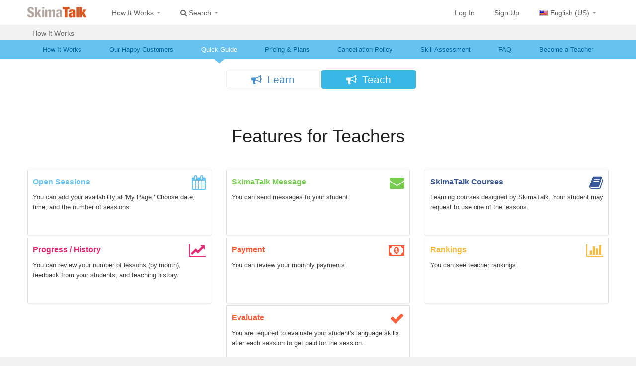

--- FILE ---
content_type: text/css
request_url: https://d2hefj2jl86g95.cloudfront.net/assets/application-d15ff91e48c84bf4cd56f879304fc90922a011767861ec810461bc6062141960.css
body_size: 76467
content:
div.rating-cancel,div.star-rating{float:left;width:17px;height:15px;text-indent:-999em;cursor:pointer;display:block;background:transparent;overflow:hidden}div.rating-cancel,div.rating-cancel a{background:url(https://d2hefj2jl86g95.cloudfront.net/assets/delete-32cd2462f0572cc6d63fba76837141950a47108f0015cee8f116f69002d1019f.gif) no-repeat 0 -16px}div.star-rating,div.star-rating a{background:url(https://d2hefj2jl86g95.cloudfront.net/assets/star-bbbe1d00366bca4e304816d1b0748921b37c8104c9fed9b8407274766e4974da.png) no-repeat 0 0px}div.rating-cancel a,div.star-rating a{display:block;width:16px;height:100%;background-position:0 0px;border:0}div.star-rating-on a{background-position:0 -16px !important}div.star-rating-hover a{background-position:0 -32px}div.star-rating-readonly a{cursor:default !important}div.star-rating{background:transparent !important;overflow:hidden !important}div.half-star-rating,div.half-star-rating a{background:url(https://d2hefj2jl86g95.cloudfront.net/assets/star-left-05ba7c0e81994995f1e7ce8af368aeb8b2e6a75eb8c2b6e0341fd53c99257514.png) no-repeat 0 0px !important}#half-star,#half-star a{background:url(https://d2hefj2jl86g95.cloudfront.net/assets/star-left-05ba7c0e81994995f1e7ce8af368aeb8b2e6a75eb8c2b6e0341fd53c99257514.png) no-repeat 0 0px !important}.ui-helper-hidden{display:none}.ui-helper-hidden-accessible{position:absolute !important;clip:rect(1px 1px 1px 1px);clip:rect(1px, 1px, 1px, 1px)}.ui-helper-reset{margin:0;padding:0;border:0;outline:0;line-height:1.3;text-decoration:none;font-size:100%;list-style:none}.ui-helper-clearfix:after{content:".";display:block;height:0;clear:both;visibility:hidden}.ui-helper-clearfix{display:inline-block}* html .ui-helper-clearfix{height:1%}.ui-helper-clearfix{display:block}.ui-helper-zfix{width:100%;height:100%;top:0;left:0;position:absolute;opacity:0;filter:Alpha(Opacity=0)}.ui-state-disabled{cursor:default !important}.ui-icon{display:block;text-indent:-99999px;overflow:hidden;background-repeat:no-repeat}.ui-widget-overlay{position:absolute;top:0;left:0;width:100%;height:100%}.ui-widget{font-family:Verdana,Arial,sans-serif;font-size:1.1em}.ui-widget .ui-widget{font-size:1em}.ui-widget input,.ui-widget select,.ui-widget textarea,.ui-widget button{font-family:Verdana,Arial,sans-serif;font-size:1em}.ui-widget-content{border:1px solid #aaaaaa;background:#fff url(https://d2hefj2jl86g95.cloudfront.net/assets/ui-bg_flat_75_ffffff_40x100-272bf8417187689eb797f3984155935452ffbc20c38610b2a61960cef1eb6c04.png) 50% 50% repeat-x;color:#222222}.ui-widget-content a{color:#222222}.ui-widget-header{border:1px solid #aaaaaa;background:#ccc url(https://d2hefj2jl86g95.cloudfront.net/assets/ui-bg_highlight-soft_75_cccccc_1x100-a2ba199b00e9cd4d6021ddbe114da478f149d9031bbce958582ca7fe958c6cc7.png) 50% 50% repeat-x;color:#222222;font-weight:bold}.ui-widget-header a{color:#222222}.ui-state-default,.ui-widget-content .ui-state-default,.ui-widget-header .ui-state-default{border:1px solid #d3d3d3;background:#e6e6e6 url(https://d2hefj2jl86g95.cloudfront.net/assets/ui-bg_glass_75_e6e6e6_1x400-ddf5dd4e0ef2b185e8bb0af7b6e90ebe74a84384cb4700658e76e754c8bfe550.png) 50% 50% repeat-x;font-weight:normal;color:#555555}.ui-state-default a,.ui-state-default a:link,.ui-state-default a:visited{color:#555555;text-decoration:none}.ui-state-hover,.ui-widget-content .ui-state-hover,.ui-widget-header .ui-state-hover,.ui-state-focus,.ui-widget-content .ui-state-focus,.ui-widget-header .ui-state-focus{border:1px solid #999999;background:#dadada url(https://d2hefj2jl86g95.cloudfront.net/assets/ui-bg_glass_75_dadada_1x400-c108f5cbf2dd9ec07a26530695ddd95e1664597ce6c056ae44c162cc2e28cec4.png) 50% 50% repeat-x;font-weight:normal;color:#212121}.ui-state-hover a,.ui-state-hover a:hover{color:#212121;text-decoration:none}.ui-state-active,.ui-widget-content .ui-state-active,.ui-widget-header .ui-state-active{border:1px solid #aaaaaa;background:#fff url(https://d2hefj2jl86g95.cloudfront.net/assets/ui-bg_glass_65_ffffff_1x400-1506601a0d54155a6c9977037e89cfb0917ea4cd8392fa57929727c8635d9be7.png) 50% 50% repeat-x;font-weight:normal;color:#212121}.ui-state-active a,.ui-state-active a:link,.ui-state-active a:visited{color:#212121;text-decoration:none}.ui-widget :active{outline:none}.ui-state-highlight,.ui-widget-content .ui-state-highlight,.ui-widget-header .ui-state-highlight{border:1px solid #fcefa1;background:#fbf9ee url(https://d2hefj2jl86g95.cloudfront.net/assets/ui-bg_glass_55_fbf9ee_1x400-691597e8a40a891ea94d3589976ecfc33e6145c49422443b00ac2b5a0022964c.png) 50% 50% repeat-x;color:#363636}.ui-state-highlight a,.ui-widget-content .ui-state-highlight a,.ui-widget-header .ui-state-highlight a{color:#363636}.ui-state-error,.ui-widget-content .ui-state-error,.ui-widget-header .ui-state-error{border:1px solid #cd0a0a;background:#fef1ec url(https://d2hefj2jl86g95.cloudfront.net/images/ui-bg_glass_95_fef1ec_1x400.png) 50% 50% repeat-x;color:#cd0a0a}.ui-state-error a,.ui-widget-content .ui-state-error a,.ui-widget-header .ui-state-error a{color:#cd0a0a}.ui-state-error-text,.ui-widget-content .ui-state-error-text,.ui-widget-header .ui-state-error-text{color:#cd0a0a}.ui-priority-primary,.ui-widget-content .ui-priority-primary,.ui-widget-header .ui-priority-primary{font-weight:bold}.ui-priority-secondary,.ui-widget-content .ui-priority-secondary,.ui-widget-header .ui-priority-secondary{opacity:.7;filter:Alpha(Opacity=70);font-weight:normal}.ui-state-disabled,.ui-widget-content .ui-state-disabled,.ui-widget-header .ui-state-disabled{opacity:.35;filter:Alpha(Opacity=35);background-image:none}.ui-icon{width:16px;height:16px;background-image:url(https://d2hefj2jl86g95.cloudfront.net/assets/ui-icons_222222_256x240-20e7a88f6823ee04c4577d2aa95cb1593a71448608d7e151993260a2eba6e3a5.png)}.ui-widget-content .ui-icon{background-image:url(https://d2hefj2jl86g95.cloudfront.net/assets/ui-icons_222222_256x240-20e7a88f6823ee04c4577d2aa95cb1593a71448608d7e151993260a2eba6e3a5.png)}.ui-widget-header .ui-icon{background-image:url(https://d2hefj2jl86g95.cloudfront.net/assets/ui-icons_222222_256x240-20e7a88f6823ee04c4577d2aa95cb1593a71448608d7e151993260a2eba6e3a5.png)}.ui-state-default .ui-icon{background-image:url(https://d2hefj2jl86g95.cloudfront.net/assets/ui-icons_888888_256x240-18fbbe93db57500784a96e1f33e1c4052bf1ceabc853d257ddc20aef2ca863a4.png)}.ui-state-hover .ui-icon,.ui-state-focus .ui-icon{background-image:url(https://d2hefj2jl86g95.cloudfront.net/assets/ui-icons_454545_256x240-19b51d7f4f900d62b6054b3c583cfa1e166968311d8830bcbc351bbf12f1d77c.png)}.ui-state-active .ui-icon{background-image:url(https://d2hefj2jl86g95.cloudfront.net/assets/ui-icons_454545_256x240-19b51d7f4f900d62b6054b3c583cfa1e166968311d8830bcbc351bbf12f1d77c.png)}.ui-state-highlight .ui-icon{background-image:url(https://d2hefj2jl86g95.cloudfront.net/assets/ui-icons_2e83ff_256x240-59a4d23a79ce08e6053c05b8c56fb9424e42412c9d7732727738ddd656c1645b.png)}.ui-state-error .ui-icon,.ui-state-error-text .ui-icon{background-image:url(https://d2hefj2jl86g95.cloudfront.net/assets/ui-icons_cd0a0a_256x240-99f17be8431cbfbfa9e18778738566ae393f088250e8902f48650a0f6d243b0f.png)}.ui-icon-carat-1-n{background-position:0 0}.ui-icon-carat-1-ne{background-position:-16px 0}.ui-icon-carat-1-e{background-position:-32px 0}.ui-icon-carat-1-se{background-position:-48px 0}.ui-icon-carat-1-s{background-position:-64px 0}.ui-icon-carat-1-sw{background-position:-80px 0}.ui-icon-carat-1-w{background-position:-96px 0}.ui-icon-carat-1-nw{background-position:-112px 0}.ui-icon-carat-2-n-s{background-position:-128px 0}.ui-icon-carat-2-e-w{background-position:-144px 0}.ui-icon-triangle-1-n{background-position:0 -16px}.ui-icon-triangle-1-ne{background-position:-16px -16px}.ui-icon-triangle-1-e{background-position:-32px -16px}.ui-icon-triangle-1-se{background-position:-48px -16px}.ui-icon-triangle-1-s{background-position:-64px -16px}.ui-icon-triangle-1-sw{background-position:-80px -16px}.ui-icon-triangle-1-w{background-position:-96px -16px}.ui-icon-triangle-1-nw{background-position:-112px -16px}.ui-icon-triangle-2-n-s{background-position:-128px -16px}.ui-icon-triangle-2-e-w{background-position:-144px -16px}.ui-icon-arrow-1-n{background-position:0 -32px}.ui-icon-arrow-1-ne{background-position:-16px -32px}.ui-icon-arrow-1-e{background-position:-32px -32px}.ui-icon-arrow-1-se{background-position:-48px -32px}.ui-icon-arrow-1-s{background-position:-64px -32px}.ui-icon-arrow-1-sw{background-position:-80px -32px}.ui-icon-arrow-1-w{background-position:-96px -32px}.ui-icon-arrow-1-nw{background-position:-112px -32px}.ui-icon-arrow-2-n-s{background-position:-128px -32px}.ui-icon-arrow-2-ne-sw{background-position:-144px -32px}.ui-icon-arrow-2-e-w{background-position:-160px -32px}.ui-icon-arrow-2-se-nw{background-position:-176px -32px}.ui-icon-arrowstop-1-n{background-position:-192px -32px}.ui-icon-arrowstop-1-e{background-position:-208px -32px}.ui-icon-arrowstop-1-s{background-position:-224px -32px}.ui-icon-arrowstop-1-w{background-position:-240px -32px}.ui-icon-arrowthick-1-n{background-position:0 -48px}.ui-icon-arrowthick-1-ne{background-position:-16px -48px}.ui-icon-arrowthick-1-e{background-position:-32px -48px}.ui-icon-arrowthick-1-se{background-position:-48px -48px}.ui-icon-arrowthick-1-s{background-position:-64px -48px}.ui-icon-arrowthick-1-sw{background-position:-80px -48px}.ui-icon-arrowthick-1-w{background-position:-96px -48px}.ui-icon-arrowthick-1-nw{background-position:-112px -48px}.ui-icon-arrowthick-2-n-s{background-position:-128px -48px}.ui-icon-arrowthick-2-ne-sw{background-position:-144px -48px}.ui-icon-arrowthick-2-e-w{background-position:-160px -48px}.ui-icon-arrowthick-2-se-nw{background-position:-176px -48px}.ui-icon-arrowthickstop-1-n{background-position:-192px -48px}.ui-icon-arrowthickstop-1-e{background-position:-208px -48px}.ui-icon-arrowthickstop-1-s{background-position:-224px -48px}.ui-icon-arrowthickstop-1-w{background-position:-240px -48px}.ui-icon-arrowreturnthick-1-w{background-position:0 -64px}.ui-icon-arrowreturnthick-1-n{background-position:-16px -64px}.ui-icon-arrowreturnthick-1-e{background-position:-32px -64px}.ui-icon-arrowreturnthick-1-s{background-position:-48px -64px}.ui-icon-arrowreturn-1-w{background-position:-64px -64px}.ui-icon-arrowreturn-1-n{background-position:-80px -64px}.ui-icon-arrowreturn-1-e{background-position:-96px -64px}.ui-icon-arrowreturn-1-s{background-position:-112px -64px}.ui-icon-arrowrefresh-1-w{background-position:-128px -64px}.ui-icon-arrowrefresh-1-n{background-position:-144px -64px}.ui-icon-arrowrefresh-1-e{background-position:-160px -64px}.ui-icon-arrowrefresh-1-s{background-position:-176px -64px}.ui-icon-arrow-4{background-position:0 -80px}.ui-icon-arrow-4-diag{background-position:-16px -80px}.ui-icon-extlink{background-position:-32px -80px}.ui-icon-newwin{background-position:-48px -80px}.ui-icon-refresh{background-position:-64px -80px}.ui-icon-shuffle{background-position:-80px -80px}.ui-icon-transfer-e-w{background-position:-96px -80px}.ui-icon-transferthick-e-w{background-position:-112px -80px}.ui-icon-folder-collapsed{background-position:0 -96px}.ui-icon-folder-open{background-position:-16px -96px}.ui-icon-document{background-position:-32px -96px}.ui-icon-document-b{background-position:-48px -96px}.ui-icon-note{background-position:-64px -96px}.ui-icon-mail-closed{background-position:-80px -96px}.ui-icon-mail-open{background-position:-96px -96px}.ui-icon-suitcase{background-position:-112px -96px}.ui-icon-comment{background-position:-128px -96px}.ui-icon-person{background-position:-144px -96px}.ui-icon-print{background-position:-160px -96px}.ui-icon-trash{background-position:-176px -96px}.ui-icon-locked{background-position:-192px -96px}.ui-icon-unlocked{background-position:-208px -96px}.ui-icon-bookmark{background-position:-224px -96px}.ui-icon-tag{background-position:-240px -96px}.ui-icon-home{background-position:0 -112px}.ui-icon-flag{background-position:-16px -112px}.ui-icon-calendar{background-position:-32px -112px}.ui-icon-cart{background-position:-48px -112px}.ui-icon-pencil{background-position:-64px -112px}.ui-icon-clock{background-position:-80px -112px}.ui-icon-disk{background-position:-96px -112px}.ui-icon-calculator{background-position:-112px -112px}.ui-icon-zoomin{background-position:-128px -112px}.ui-icon-zoomout{background-position:-144px -112px}.ui-icon-search{background-position:-160px -112px}.ui-icon-wrench{background-position:-176px -112px}.ui-icon-gear{background-position:-192px -112px}.ui-icon-heart{background-position:-208px -112px}.ui-icon-star{background-position:-224px -112px}.ui-icon-link{background-position:-240px -112px}.ui-icon-cancel{background-position:0 -128px}.ui-icon-plus{background-position:-16px -128px}.ui-icon-plusthick{background-position:-32px -128px}.ui-icon-minus{background-position:-48px -128px}.ui-icon-minusthick{background-position:-64px -128px}.ui-icon-close{background-position:-80px -128px}.ui-icon-closethick{background-position:-96px -128px}.ui-icon-key{background-position:-112px -128px}.ui-icon-lightbulb{background-position:-128px -128px}.ui-icon-scissors{background-position:-144px -128px}.ui-icon-clipboard{background-position:-160px -128px}.ui-icon-copy{background-position:-176px -128px}.ui-icon-contact{background-position:-192px -128px}.ui-icon-image{background-position:-208px -128px}.ui-icon-video{background-position:-224px -128px}.ui-icon-script{background-position:-240px -128px}.ui-icon-alert{background-position:0 -144px}.ui-icon-info{background-position:-16px -144px}.ui-icon-notice{background-position:-32px -144px}.ui-icon-help{background-position:-48px -144px}.ui-icon-check{background-position:-64px -144px}.ui-icon-bullet{background-position:-80px -144px}.ui-icon-radio-off{background-position:-96px -144px}.ui-icon-radio-on{background-position:-112px -144px}.ui-icon-pin-w{background-position:-128px -144px}.ui-icon-pin-s{background-position:-144px -144px}.ui-icon-play{background-position:0 -160px}.ui-icon-pause{background-position:-16px -160px}.ui-icon-seek-next{background-position:-32px -160px}.ui-icon-seek-prev{background-position:-48px -160px}.ui-icon-seek-end{background-position:-64px -160px}.ui-icon-seek-start{background-position:-80px -160px}.ui-icon-seek-first{background-position:-80px -160px}.ui-icon-stop{background-position:-96px -160px}.ui-icon-eject{background-position:-112px -160px}.ui-icon-volume-off{background-position:-128px -160px}.ui-icon-volume-on{background-position:-144px -160px}.ui-icon-power{background-position:0 -176px}.ui-icon-signal-diag{background-position:-16px -176px}.ui-icon-signal{background-position:-32px -176px}.ui-icon-battery-0{background-position:-48px -176px}.ui-icon-battery-1{background-position:-64px -176px}.ui-icon-battery-2{background-position:-80px -176px}.ui-icon-battery-3{background-position:-96px -176px}.ui-icon-circle-plus{background-position:0 -192px}.ui-icon-circle-minus{background-position:-16px -192px}.ui-icon-circle-close{background-position:-32px -192px}.ui-icon-circle-triangle-e{background-position:-48px -192px}.ui-icon-circle-triangle-s{background-position:-64px -192px}.ui-icon-circle-triangle-w{background-position:-80px -192px}.ui-icon-circle-triangle-n{background-position:-96px -192px}.ui-icon-circle-arrow-e{background-position:-112px -192px}.ui-icon-circle-arrow-s{background-position:-128px -192px}.ui-icon-circle-arrow-w{background-position:-144px -192px}.ui-icon-circle-arrow-n{background-position:-160px -192px}.ui-icon-circle-zoomin{background-position:-176px -192px}.ui-icon-circle-zoomout{background-position:-192px -192px}.ui-icon-circle-check{background-position:-208px -192px}.ui-icon-circlesmall-plus{background-position:0 -208px}.ui-icon-circlesmall-minus{background-position:-16px -208px}.ui-icon-circlesmall-close{background-position:-32px -208px}.ui-icon-squaresmall-plus{background-position:-48px -208px}.ui-icon-squaresmall-minus{background-position:-64px -208px}.ui-icon-squaresmall-close{background-position:-80px -208px}.ui-icon-grip-dotted-vertical{background-position:0 -224px}.ui-icon-grip-dotted-horizontal{background-position:-16px -224px}.ui-icon-grip-solid-vertical{background-position:-32px -224px}.ui-icon-grip-solid-horizontal{background-position:-48px -224px}.ui-icon-gripsmall-diagonal-se{background-position:-64px -224px}.ui-icon-grip-diagonal-se{background-position:-80px -224px}.ui-corner-tl{-moz-border-radius-topleft:4px;-webkit-border-top-left-radius:4px;border-top-left-radius:4px}.ui-corner-tr{-moz-border-radius-topright:4px;-webkit-border-top-right-radius:4px;border-top-right-radius:4px}.ui-corner-bl{-moz-border-radius-bottomleft:4px;-webkit-border-bottom-left-radius:4px;border-bottom-left-radius:4px}.ui-corner-br{-moz-border-radius-bottomright:4px;-webkit-border-bottom-right-radius:4px;border-bottom-right-radius:4px}.ui-corner-top{-moz-border-radius-topleft:4px;-webkit-border-top-left-radius:4px;border-top-left-radius:4px;-moz-border-radius-topright:4px;-webkit-border-top-right-radius:4px;border-top-right-radius:4px}.ui-corner-bottom{-moz-border-radius-bottomleft:4px;-webkit-border-bottom-left-radius:4px;border-bottom-left-radius:4px;-moz-border-radius-bottomright:4px;-webkit-border-bottom-right-radius:4px;border-bottom-right-radius:4px}.ui-corner-right{-moz-border-radius-topright:4px;-webkit-border-top-right-radius:4px;border-top-right-radius:4px;-moz-border-radius-bottomright:4px;-webkit-border-bottom-right-radius:4px;border-bottom-right-radius:4px}.ui-corner-left{-moz-border-radius-topleft:4px;-webkit-border-top-left-radius:4px;border-top-left-radius:4px;-moz-border-radius-bottomleft:4px;-webkit-border-bottom-left-radius:4px;border-bottom-left-radius:4px}.ui-corner-all{-moz-border-radius:4px;-webkit-border-radius:4px;border-radius:4px}.ui-widget-overlay{background:#aaa url(https://d2hefj2jl86g95.cloudfront.net/assets/ui-bg_flat_0_aaaaaa_40x100-ec63468e333a20f8f03aaecff19c6f4e73f88117bcc9f5c2cafca0ac594c88c9.png) 50% 50% repeat-x;opacity:.30;filter:Alpha(Opacity=30)}.ui-widget-shadow{margin:-8px 0 0 -8px;padding:8px;background:#aaa url(https://d2hefj2jl86g95.cloudfront.net/assets/ui-bg_flat_0_aaaaaa_40x100-ec63468e333a20f8f03aaecff19c6f4e73f88117bcc9f5c2cafca0ac594c88c9.png) 50% 50% repeat-x;opacity:.30;filter:Alpha(Opacity=30);-moz-border-radius:8px;-webkit-border-radius:8px;border-radius:8px}.ui-resizable{position:relative}.ui-resizable-handle{position:absolute;font-size:0.1px;z-index:99999;display:block}.ui-resizable-disabled .ui-resizable-handle,.ui-resizable-autohide .ui-resizable-handle{display:none}.ui-resizable-n{cursor:n-resize;height:7px;width:100%;top:-5px;left:0}.ui-resizable-s{cursor:s-resize;height:7px;width:100%;bottom:-5px;left:0}.ui-resizable-e{cursor:e-resize;width:7px;right:-5px;top:0;height:100%}.ui-resizable-w{cursor:w-resize;width:7px;left:-5px;top:0;height:100%}.ui-resizable-se{cursor:se-resize;width:12px;height:12px;right:1px;bottom:1px}.ui-resizable-sw{cursor:sw-resize;width:9px;height:9px;left:-5px;bottom:-5px}.ui-resizable-nw{cursor:nw-resize;width:9px;height:9px;left:-5px;top:-5px}.ui-resizable-ne{cursor:ne-resize;width:9px;height:9px;right:-5px;top:-5px}.ui-selectable-helper{position:absolute;z-index:100;border:1px dotted black}.ui-accordion{width:100%}.ui-accordion .ui-accordion-header{cursor:pointer;position:relative;margin-top:1px;zoom:1}.ui-accordion .ui-accordion-li-fix{display:inline}.ui-accordion .ui-accordion-header-active{border-bottom:0 !important}.ui-accordion .ui-accordion-header a{display:block;font-size:1em;padding:.5em .5em .5em .7em}.ui-accordion-icons .ui-accordion-header a{padding-left:2.2em}.ui-accordion .ui-accordion-header .ui-icon{position:absolute;left:.5em;top:50%;margin-top:-8px}.ui-accordion .ui-accordion-content{padding:1em 2.2em;border-top:0;margin-top:-2px;position:relative;top:1px;margin-bottom:2px;overflow:auto;display:none;zoom:1}.ui-accordion .ui-accordion-content-active{display:block}.ui-autocomplete{position:absolute;cursor:default}* html .ui-autocomplete{width:1px}.ui-menu{list-style:none;padding:2px;margin:0;display:block;float:left}.ui-menu .ui-menu{margin-top:-3px}.ui-menu .ui-menu-item{margin:0;padding:0;zoom:1;float:left;clear:left;width:100%}.ui-menu .ui-menu-item a{text-decoration:none;display:block;padding:.2em .4em;line-height:1.5;zoom:1}.ui-menu .ui-menu-item a.ui-state-hover,.ui-menu .ui-menu-item a.ui-state-active{font-weight:normal;margin:-1px}.ui-button{display:inline-block;position:relative;padding:0;margin-right:.1em;text-decoration:none !important;cursor:pointer;text-align:center;zoom:1;overflow:visible}.ui-button-icon-only{width:2.2em}button.ui-button-icon-only{width:2.4em}.ui-button-icons-only{width:3.4em}button.ui-button-icons-only{width:3.7em}.ui-button .ui-button-text{display:block;line-height:1.4}.ui-button-text-only .ui-button-text{padding:.4em 1em}.ui-button-icon-only .ui-button-text,.ui-button-icons-only .ui-button-text{padding:.4em;text-indent:-9999999px}.ui-button-text-icon-primary .ui-button-text,.ui-button-text-icons .ui-button-text{padding:.4em 1em .4em 2.1em}.ui-button-text-icon-secondary .ui-button-text,.ui-button-text-icons .ui-button-text{padding:.4em 2.1em .4em 1em}.ui-button-text-icons .ui-button-text{padding-left:2.1em;padding-right:2.1em}input.ui-button{padding:.4em 1em}.ui-button-icon-only .ui-icon,.ui-button-text-icon-primary .ui-icon,.ui-button-text-icon-secondary .ui-icon,.ui-button-text-icons .ui-icon,.ui-button-icons-only .ui-icon{position:absolute;top:50%;margin-top:-8px}.ui-button-icon-only .ui-icon{left:50%;margin-left:-8px}.ui-button-text-icon-primary .ui-button-icon-primary,.ui-button-text-icons .ui-button-icon-primary,.ui-button-icons-only .ui-button-icon-primary{left:.5em}.ui-button-text-icon-secondary .ui-button-icon-secondary,.ui-button-text-icons .ui-button-icon-secondary,.ui-button-icons-only .ui-button-icon-secondary{right:.5em}.ui-button-text-icons .ui-button-icon-secondary,.ui-button-icons-only .ui-button-icon-secondary{right:.5em}.ui-buttonset{margin-right:7px}.ui-buttonset .ui-button{margin-left:0;margin-right:-.3em}button.ui-button::-moz-focus-inner{border:0;padding:0}.ui-dialog{position:absolute;padding:.2em;width:300px;overflow:hidden}.ui-dialog .ui-dialog-titlebar{padding:.4em 1em;position:relative}.ui-dialog .ui-dialog-title{float:left;margin:.1em 16px .1em 0}.ui-dialog .ui-dialog-titlebar-close{position:absolute;right:.3em;top:50%;width:19px;margin:-10px 0 0 0;padding:1px;height:18px}.ui-dialog .ui-dialog-titlebar-close span{display:block;margin:1px}.ui-dialog .ui-dialog-titlebar-close:hover,.ui-dialog .ui-dialog-titlebar-close:focus{padding:0}.ui-dialog .ui-dialog-content{position:relative;border:0;padding:.5em 1em;background:none;overflow:auto;zoom:1}.ui-dialog .ui-dialog-buttonpane{text-align:left;border-width:1px 0 0 0;background-image:none;margin:.5em 0 0 0;padding:.3em 1em .5em .4em}.ui-dialog .ui-dialog-buttonpane .ui-dialog-buttonset{float:right}.ui-dialog .ui-dialog-buttonpane button{margin:.5em .4em .5em 0;cursor:pointer}.ui-dialog .ui-resizable-se{width:14px;height:14px;right:3px;bottom:3px}.ui-draggable .ui-dialog-titlebar{cursor:move}.ui-slider{position:relative;text-align:left}.ui-slider .ui-slider-handle{position:absolute;z-index:2;width:1.2em;height:1.2em;cursor:default}.ui-slider .ui-slider-range{position:absolute;z-index:1;font-size:.7em;display:block;border:0;background-position:0 0}.ui-slider-horizontal{height:.8em}.ui-slider-horizontal .ui-slider-handle{top:-.3em;margin-left:-.6em}.ui-slider-horizontal .ui-slider-range{top:0;height:100%}.ui-slider-horizontal .ui-slider-range-min{left:0}.ui-slider-horizontal .ui-slider-range-max{right:0}.ui-slider-vertical{width:.8em;height:100px}.ui-slider-vertical .ui-slider-handle{left:-.3em;margin-left:0;margin-bottom:-.6em}.ui-slider-vertical .ui-slider-range{left:0;width:100%}.ui-slider-vertical .ui-slider-range-min{bottom:0}.ui-slider-vertical .ui-slider-range-max{top:0}.ui-tabs{position:relative;padding:.2em;zoom:1}.ui-tabs .ui-tabs-nav{margin:0;padding:.2em .2em 0}.ui-tabs .ui-tabs-nav li{list-style:none;float:left;position:relative;top:1px;margin:0 .2em 1px 0;border-bottom:0 !important;padding:0;white-space:nowrap}.ui-tabs .ui-tabs-nav li a{float:left;padding:.5em 1em;text-decoration:none}.ui-tabs .ui-tabs-nav li.ui-tabs-selected{margin-bottom:0;padding-bottom:1px}.ui-tabs .ui-tabs-nav li.ui-tabs-selected a,.ui-tabs .ui-tabs-nav li.ui-state-disabled a,.ui-tabs .ui-tabs-nav li.ui-state-processing a{cursor:text}.ui-tabs .ui-tabs-nav li a,.ui-tabs.ui-tabs-collapsible .ui-tabs-nav li.ui-tabs-selected a{cursor:pointer}.ui-tabs .ui-tabs-panel{display:block;border-width:0;padding:1em 1.4em;background:none}.ui-tabs .ui-tabs-hide{display:none !important}.ui-datepicker{width:17em;padding:.2em .2em 0;display:none}.ui-datepicker .ui-datepicker-header{position:relative;padding:.2em 0}.ui-datepicker .ui-datepicker-prev,.ui-datepicker .ui-datepicker-next{position:absolute;top:2px;width:1.8em;height:1.8em}.ui-datepicker .ui-datepicker-prev-hover,.ui-datepicker .ui-datepicker-next-hover{top:1px}.ui-datepicker .ui-datepicker-prev{left:2px}.ui-datepicker .ui-datepicker-next{right:2px}.ui-datepicker .ui-datepicker-prev-hover{left:1px}.ui-datepicker .ui-datepicker-next-hover{right:1px}.ui-datepicker .ui-datepicker-prev span,.ui-datepicker .ui-datepicker-next span{display:block;position:absolute;left:50%;margin-left:-8px;top:50%;margin-top:-8px}.ui-datepicker .ui-datepicker-title{margin:0 2.3em;line-height:1.8em;text-align:center}.ui-datepicker .ui-datepicker-title select{font-size:1em;margin:1px 0}.ui-datepicker select.ui-datepicker-month-year{width:100%}.ui-datepicker select.ui-datepicker-month,.ui-datepicker select.ui-datepicker-year{width:49%}.ui-datepicker table{width:100%;font-size:.9em;border-collapse:collapse;margin:0 0 .4em}.ui-datepicker th{padding:.7em .3em;text-align:center;font-weight:bold;border:0}.ui-datepicker td{border:0;padding:1px}.ui-datepicker td span,.ui-datepicker td a{display:block;padding:.2em;text-align:right;text-decoration:none}.ui-datepicker .ui-datepicker-buttonpane{background-image:none;margin:.7em 0 0 0;padding:0 .2em;border-left:0;border-right:0;border-bottom:0}.ui-datepicker .ui-datepicker-buttonpane button{float:right;margin:.5em .2em .4em;cursor:pointer;padding:.2em .6em .3em .6em;width:auto;overflow:visible}.ui-datepicker .ui-datepicker-buttonpane button.ui-datepicker-current{float:left}.ui-datepicker.ui-datepicker-multi{width:auto}.ui-datepicker-multi .ui-datepicker-group{float:left}.ui-datepicker-multi .ui-datepicker-group table{width:95%;margin:0 auto .4em}.ui-datepicker-multi-2 .ui-datepicker-group{width:50%}.ui-datepicker-multi-3 .ui-datepicker-group{width:33.3%}.ui-datepicker-multi-4 .ui-datepicker-group{width:25%}.ui-datepicker-multi .ui-datepicker-group-last .ui-datepicker-header{border-left-width:0}.ui-datepicker-multi .ui-datepicker-group-middle .ui-datepicker-header{border-left-width:0}.ui-datepicker-multi .ui-datepicker-buttonpane{clear:left}.ui-datepicker-row-break{clear:both;width:100%}.ui-datepicker-rtl{direction:rtl}.ui-datepicker-rtl .ui-datepicker-prev{right:2px;left:auto}.ui-datepicker-rtl .ui-datepicker-next{left:2px;right:auto}.ui-datepicker-rtl .ui-datepicker-prev:hover{right:1px;left:auto}.ui-datepicker-rtl .ui-datepicker-next:hover{left:1px;right:auto}.ui-datepicker-rtl .ui-datepicker-buttonpane{clear:right}.ui-datepicker-rtl .ui-datepicker-buttonpane button{float:left}.ui-datepicker-rtl .ui-datepicker-buttonpane button.ui-datepicker-current{float:right}.ui-datepicker-rtl .ui-datepicker-group{float:right}.ui-datepicker-rtl .ui-datepicker-group-last .ui-datepicker-header{border-right-width:0;border-left-width:1px}.ui-datepicker-rtl .ui-datepicker-group-middle .ui-datepicker-header{border-right-width:0;border-left-width:1px}.ui-datepicker-cover{display:none;display/**/:block;position:absolute;z-index:-1;filter:mask();top:-4px;left:-4px;width:200px;height:200px}.ui-progressbar{height:2em;text-align:left}.ui-progressbar .ui-progressbar-value{margin:-1px;height:100%}.sidr{background:#fff;box-shadow:0 0 0 0 #ebebeb inset;color:#333;display:none;font-size:15px;height:100%;overflow-y:auto;position:fixed;top:0;width:260px;z-index:999999;border:1px solid #eee}.sidr .sidr-inner{padding:0 0 15px}.sidr .sidr-inner>p{margin-left:15px;margin-right:15px}.sidr.right{left:auto;right:-260px}.sidr.left{left:-260px;right:auto}/*!
 * Bootstrap v2.3.2
 *
 * Copyright 2012 Twitter, Inc
 * Licensed under the Apache License v2.0
 * http://www.apache.org/licenses/LICENSE-2.0
 *
 * Designed and built with all the love in the world @twitter by @mdo and @fat.
 */.clearfix{*zoom:1}.clearfix:before,.clearfix:after{display:table;content:"";line-height:0}.clearfix:after{clear:both}.hide-text{font:0/0 a;color:transparent;text-shadow:none;background-color:transparent;border:0}.input-block-level{display:block;width:100%;min-height:30px;-webkit-box-sizing:border-box;-moz-box-sizing:border-box;box-sizing:border-box}article,aside,details,figcaption,figure,footer,header,hgroup,nav,section{display:block}audio,canvas,video{display:inline-block;*display:inline;*zoom:1}audio:not([controls]){display:none}html{font-size:100%;-webkit-text-size-adjust:100%;-ms-text-size-adjust:100%}a:focus{outline:thin dotted #333;outline:5px auto -webkit-focus-ring-color;outline-offset:-2px}a:hover,a:active{outline:0}sub,sup{position:relative;font-size:75%;line-height:0;vertical-align:baseline}sup{top:-0.5em}sub{bottom:-0.25em}img{max-width:100%;width:auto\9;height:auto;vertical-align:middle;border:0;-ms-interpolation-mode:bicubic}#map_canvas img,.google-maps img{max-width:none}button,input,select,textarea{margin:0;font-size:100%;vertical-align:middle}button,input{*overflow:visible;line-height:normal}button::-moz-focus-inner,input::-moz-focus-inner{padding:0;border:0}button,html input[type="button"],input[type="reset"],input[type="submit"]{-webkit-appearance:button;cursor:pointer}label,select,button,input[type="button"],input[type="reset"],input[type="submit"],input[type="radio"],input[type="checkbox"]{cursor:pointer}input[type="search"]{-webkit-box-sizing:content-box;-moz-box-sizing:content-box;box-sizing:content-box;-webkit-appearance:textfield}input[type="search"]::-webkit-search-decoration,input[type="search"]::-webkit-search-cancel-button{-webkit-appearance:none}textarea{overflow:auto;vertical-align:top}@media print{*{text-shadow:none !important;color:#000 !important;background:transparent !important;box-shadow:none !important}a,a:visited{text-decoration:underline}a[href]:after{content:" (" attr(href) ")"}abbr[title]:after{content:" (" attr(title) ")"}.ir a:after,a[href^="javascript:"]:after,a[href^="#"]:after{content:""}pre,blockquote{border:1px solid #999;page-break-inside:avoid}thead{display:table-header-group}tr,img{page-break-inside:avoid}img{max-width:100% !important}@page{margin:0.5cm}p,h2,h3{orphans:3;widows:3}h2,h3{page-break-after:avoid}}body{margin:0;font-family:"Helvetica Neue",Helvetica,Arial,sans-serif;font-size:14px;line-height:20px;color:#333333;background-color:#ffffff}a{color:#0088cc;text-decoration:none}a:hover,a:focus{color:#005580;text-decoration:underline}.img-rounded{-webkit-border-radius:6px;-moz-border-radius:6px;border-radius:6px}.img-polaroid{padding:4px;background-color:#fff;border:1px solid #ccc;border:1px solid rgba(0,0,0,0.2);-webkit-box-shadow:0 1px 3px rgba(0,0,0,0.1);-moz-box-shadow:0 1px 3px rgba(0,0,0,0.1);box-shadow:0 1px 3px rgba(0,0,0,0.1)}.img-circle{-webkit-border-radius:500px;-moz-border-radius:500px;border-radius:500px}.row{margin-left:-20px;*zoom:1}.row:before,.row:after{display:table;content:"";line-height:0}.row:after{clear:both}[class*="span"]{float:left;min-height:1px;margin-left:20px}.container,.navbar-static-top .container,.navbar-fixed-top .container,.navbar-fixed-bottom .container{width:940px}.span12{width:940px}.span11{width:860px}.span10{width:780px}.span9{width:700px}.span8{width:620px}.span7{width:540px}.span6{width:460px}.span5{width:380px}.span4{width:300px}.span3{width:220px}.span2{width:140px}.span1{width:60px}.offset12{margin-left:980px}.offset11{margin-left:900px}.offset10{margin-left:820px}.offset9{margin-left:740px}.offset8{margin-left:660px}.offset7{margin-left:580px}.offset6{margin-left:500px}.offset5{margin-left:420px}.offset4{margin-left:340px}.offset3{margin-left:260px}.offset2{margin-left:180px}.offset1{margin-left:100px}.row-fluid{width:100%;*zoom:1}.row-fluid:before,.row-fluid:after{display:table;content:"";line-height:0}.row-fluid:after{clear:both}.row-fluid [class*="span"]{display:block;width:100%;min-height:30px;-webkit-box-sizing:border-box;-moz-box-sizing:border-box;box-sizing:border-box;float:left;margin-left:2.127659574468085%;*margin-left:2.074468085106383%}.row-fluid [class*="span"]:first-child{margin-left:0}.row-fluid .controls-row [class*="span"]+[class*="span"]{margin-left:2.127659574468085%}.row-fluid .span12{width:100%;*width:99.94680851063829%}.row-fluid .span11{width:91.48936170212765%;*width:91.43617021276594%}.row-fluid .span10{width:82.97872340425532%;*width:82.92553191489361%}.row-fluid .span9{width:74.46808510638297%;*width:74.41489361702126%}.row-fluid .span8{width:65.95744680851064%;*width:65.90425531914893%}.row-fluid .span7{width:57.44680851063829%;*width:57.39361702127659%}.row-fluid .span6{width:48.93617021276595%;*width:48.88297872340425%}.row-fluid .span5{width:40.42553191489362%;*width:40.37234042553192%}.row-fluid .span4{width:31.914893617021278%;*width:31.861702127659576%}.row-fluid .span3{width:23.404255319148934%;*width:23.351063829787233%}.row-fluid .span2{width:14.893617021276595%;*width:14.840425531914894%}.row-fluid .span1{width:6.382978723404255%;*width:6.329787234042553%}.row-fluid .offset12{margin-left:104.25531914893617%;*margin-left:104.14893617021275%}.row-fluid .offset12:first-child{margin-left:102.12765957446808%;*margin-left:102.02127659574467%}.row-fluid .offset11{margin-left:95.74468085106382%;*margin-left:95.6382978723404%}.row-fluid .offset11:first-child{margin-left:93.61702127659574%;*margin-left:93.51063829787232%}.row-fluid .offset10{margin-left:87.23404255319149%;*margin-left:87.12765957446807%}.row-fluid .offset10:first-child{margin-left:85.1063829787234%;*margin-left:84.99999999999999%}.row-fluid .offset9{margin-left:78.72340425531914%;*margin-left:78.61702127659572%}.row-fluid .offset9:first-child{margin-left:76.59574468085106%;*margin-left:76.48936170212764%}.row-fluid .offset8{margin-left:70.2127659574468%;*margin-left:70.10638297872339%}.row-fluid .offset8:first-child{margin-left:68.08510638297872%;*margin-left:67.9787234042553%}.row-fluid .offset7{margin-left:61.70212765957446%;*margin-left:61.59574468085106%}.row-fluid .offset7:first-child{margin-left:59.574468085106375%;*margin-left:59.46808510638297%}.row-fluid .offset6{margin-left:53.191489361702125%;*margin-left:53.085106382978715%}.row-fluid .offset6:first-child{margin-left:51.063829787234035%;*margin-left:50.95744680851063%}.row-fluid .offset5{margin-left:44.68085106382979%;*margin-left:44.57446808510638%}.row-fluid .offset5:first-child{margin-left:42.5531914893617%;*margin-left:42.4468085106383%}.row-fluid .offset4{margin-left:36.170212765957444%;*margin-left:36.06382978723405%}.row-fluid .offset4:first-child{margin-left:34.04255319148936%;*margin-left:33.93617021276596%}.row-fluid .offset3{margin-left:27.659574468085104%;*margin-left:27.5531914893617%}.row-fluid .offset3:first-child{margin-left:25.53191489361702%;*margin-left:25.425531914893618%}.row-fluid .offset2{margin-left:19.148936170212764%;*margin-left:19.04255319148936%}.row-fluid .offset2:first-child{margin-left:17.02127659574468%;*margin-left:16.914893617021278%}.row-fluid .offset1{margin-left:10.638297872340425%;*margin-left:10.53191489361702%}.row-fluid .offset1:first-child{margin-left:8.51063829787234%;*margin-left:8.404255319148938%}[class*="span"].hide,.row-fluid [class*="span"].hide{display:none}[class*="span"].pull-right,.row-fluid [class*="span"].pull-right{float:right}.container{margin-right:auto;margin-left:auto;*zoom:1}.container:before,.container:after{display:table;content:"";line-height:0}.container:after{clear:both}.container-fluid{padding-right:20px;padding-left:20px;*zoom:1}.container-fluid:before,.container-fluid:after{display:table;content:"";line-height:0}.container-fluid:after{clear:both}p{margin:0 0 10px}.lead{margin-bottom:20px;font-size:21px;font-weight:200;line-height:30px}small{font-size:85%}strong{font-weight:bold}em{font-style:italic}cite{font-style:normal}.muted{color:#999999}a.muted:hover,a.muted:focus{color:#808080}.text-warning{color:#c09853}a.text-warning:hover,a.text-warning:focus{color:#a47e3c}.text-error{color:#b94a48}a.text-error:hover,a.text-error:focus{color:#953b39}.text-info{color:#3a87ad}a.text-info:hover,a.text-info:focus{color:#2d6987}.text-success{color:#468847}a.text-success:hover,a.text-success:focus{color:#356635}.text-left{text-align:left}.text-right{text-align:right}.text-center{text-align:center}h1,h2,h3,h4,h5,h6{margin:10px 0;font-family:inherit;font-weight:bold;line-height:20px;color:inherit;text-rendering:optimizelegibility}h1 small,h2 small,h3 small,h4 small,h5 small,h6 small{font-weight:normal;line-height:1;color:#999999}h1,h2,h3{line-height:40px}h1{font-size:38.5px}h2{font-size:31.5px}h3{font-size:24.5px}h4{font-size:17.5px}h5{font-size:14px}h6{font-size:11.9px}h1 small{font-size:24.5px}h2 small{font-size:17.5px}h3 small{font-size:14px}h4 small{font-size:14px}.page-header{padding-bottom:9px;margin:20px 0 30px;border-bottom:1px solid #eeeeee}ul,ol{padding:0;margin:0 0 10px 25px}ul ul,ul ol,ol ol,ol ul{margin-bottom:0}li{line-height:20px}ul.unstyled,ol.unstyled{margin-left:0;list-style:none}ul.inline,ol.inline{margin-left:0;list-style:none}ul.inline>li,ol.inline>li{display:inline-block;*display:inline;*zoom:1;padding-left:5px;padding-right:5px}dl{margin-bottom:20px}dt,dd{line-height:20px}dt{font-weight:bold}dd{margin-left:10px}.dl-horizontal{*zoom:1}.dl-horizontal:before,.dl-horizontal:after{display:table;content:"";line-height:0}.dl-horizontal:after{clear:both}.dl-horizontal dt{float:left;width:160px;clear:left;text-align:right;overflow:hidden;text-overflow:ellipsis;white-space:nowrap}.dl-horizontal dd{margin-left:180px}hr{margin:20px 0;border:0;border-top:1px solid #eeeeee;border-bottom:1px solid #ffffff}abbr[title],abbr[data-original-title]{cursor:help;border-bottom:1px dotted #999999}abbr.initialism{font-size:90%;text-transform:uppercase}blockquote{padding:0 0 0 15px;margin:0 0 20px;border-left:5px solid #eeeeee}blockquote p{margin-bottom:0;font-size:17.5px;font-weight:300;line-height:1.25}blockquote small{display:block;line-height:20px;color:#999999}blockquote small:before{content:'\2014 \00A0'}blockquote.pull-right{float:right;padding-right:15px;padding-left:0;border-right:5px solid #eeeeee;border-left:0}blockquote.pull-right p,blockquote.pull-right small{text-align:right}blockquote.pull-right small:before{content:''}blockquote.pull-right small:after{content:'\00A0 \2014'}q:before,q:after,blockquote:before,blockquote:after{content:""}address{display:block;margin-bottom:20px;font-style:normal;line-height:20px}code,pre{padding:0 3px 2px;font-family:Monaco,Menlo,Consolas,"Courier New",monospace;font-size:12px;color:#333333;-webkit-border-radius:3px;-moz-border-radius:3px;border-radius:3px}code{padding:2px 4px;color:#d14;background-color:#f7f7f9;border:1px solid #e1e1e8;white-space:nowrap}pre{display:block;padding:9.5px;margin:0 0 10px;font-size:13px;line-height:20px;word-break:break-all;word-wrap:break-word;white-space:pre;white-space:pre-wrap;background-color:#f5f5f5;border:1px solid #ccc;border:1px solid rgba(0,0,0,0.15);-webkit-border-radius:4px;-moz-border-radius:4px;border-radius:4px}pre.prettyprint{margin-bottom:20px}pre code{padding:0;color:inherit;white-space:pre;white-space:pre-wrap;background-color:transparent;border:0}.pre-scrollable{max-height:340px;overflow-y:scroll}.label,.badge{display:inline-block;padding:2px 4px;font-size:11.844px;font-weight:bold;line-height:14px;color:#ffffff;vertical-align:baseline;white-space:nowrap;text-shadow:0 -1px 0 rgba(0,0,0,0.25);background-color:#999999}.label{-webkit-border-radius:3px;-moz-border-radius:3px;border-radius:3px}.badge{padding-left:9px;padding-right:9px;-webkit-border-radius:9px;-moz-border-radius:9px;border-radius:9px}.label:empty,.badge:empty{display:none}a.label:hover,a.label:focus,a.badge:hover,a.badge:focus{color:#ffffff;text-decoration:none;cursor:pointer}.label-important,.badge-important{background-color:#b94a48}.label-important[href],.badge-important[href]{background-color:#953b39}.label-warning,.badge-warning{background-color:#f89406}.label-warning[href],.badge-warning[href]{background-color:#c67605}.label-success,.badge-success{background-color:#468847}.label-success[href],.badge-success[href]{background-color:#356635}.label-info,.badge-info{background-color:#3a87ad}.label-info[href],.badge-info[href]{background-color:#2d6987}.label-inverse,.badge-inverse{background-color:#333333}.label-inverse[href],.badge-inverse[href]{background-color:#1a1a1a}.btn .label,.btn .badge{position:relative;top:-1px}.btn-mini .label,.btn-mini .badge{top:0}table{max-width:100%;background-color:transparent;border-collapse:collapse;border-spacing:0}.table{width:100%;margin-bottom:20px}.table th,.table td{padding:8px;line-height:20px;text-align:left;vertical-align:top;border-top:1px solid #dddddd}.table th{font-weight:bold}.table thead th{vertical-align:bottom}.table caption+thead tr:first-child th,.table caption+thead tr:first-child td,.table colgroup+thead tr:first-child th,.table colgroup+thead tr:first-child td,.table thead:first-child tr:first-child th,.table thead:first-child tr:first-child td{border-top:0}.table tbody+tbody{border-top:2px solid #dddddd}.table .table{background-color:#ffffff}.table-condensed th,.table-condensed td{padding:4px 5px}.table-bordered{border:1px solid #dddddd;border-collapse:separate;*border-collapse:collapse;border-left:0;-webkit-border-radius:4px;-moz-border-radius:4px;border-radius:4px}.table-bordered th,.table-bordered td{border-left:1px solid #dddddd}.table-bordered caption+thead tr:first-child th,.table-bordered caption+tbody tr:first-child th,.table-bordered caption+tbody tr:first-child td,.table-bordered colgroup+thead tr:first-child th,.table-bordered colgroup+tbody tr:first-child th,.table-bordered colgroup+tbody tr:first-child td,.table-bordered thead:first-child tr:first-child th,.table-bordered tbody:first-child tr:first-child th,.table-bordered tbody:first-child tr:first-child td{border-top:0}.table-bordered thead:first-child tr:first-child>th:first-child,.table-bordered tbody:first-child tr:first-child>td:first-child,.table-bordered tbody:first-child tr:first-child>th:first-child{-webkit-border-top-left-radius:4px;-moz-border-radius-topleft:4px;border-top-left-radius:4px}.table-bordered thead:first-child tr:first-child>th:last-child,.table-bordered tbody:first-child tr:first-child>td:last-child,.table-bordered tbody:first-child tr:first-child>th:last-child{-webkit-border-top-right-radius:4px;-moz-border-radius-topright:4px;border-top-right-radius:4px}.table-bordered thead:last-child tr:last-child>th:first-child,.table-bordered tbody:last-child tr:last-child>td:first-child,.table-bordered tbody:last-child tr:last-child>th:first-child,.table-bordered tfoot:last-child tr:last-child>td:first-child,.table-bordered tfoot:last-child tr:last-child>th:first-child{-webkit-border-bottom-left-radius:4px;-moz-border-radius-bottomleft:4px;border-bottom-left-radius:4px}.table-bordered thead:last-child tr:last-child>th:last-child,.table-bordered tbody:last-child tr:last-child>td:last-child,.table-bordered tbody:last-child tr:last-child>th:last-child,.table-bordered tfoot:last-child tr:last-child>td:last-child,.table-bordered tfoot:last-child tr:last-child>th:last-child{-webkit-border-bottom-right-radius:4px;-moz-border-radius-bottomright:4px;border-bottom-right-radius:4px}.table-bordered tfoot+tbody:last-child tr:last-child td:first-child{-webkit-border-bottom-left-radius:0;-moz-border-radius-bottomleft:0;border-bottom-left-radius:0}.table-bordered tfoot+tbody:last-child tr:last-child td:last-child{-webkit-border-bottom-right-radius:0;-moz-border-radius-bottomright:0;border-bottom-right-radius:0}.table-bordered caption+thead tr:first-child th:first-child,.table-bordered caption+tbody tr:first-child td:first-child,.table-bordered colgroup+thead tr:first-child th:first-child,.table-bordered colgroup+tbody tr:first-child td:first-child{-webkit-border-top-left-radius:4px;-moz-border-radius-topleft:4px;border-top-left-radius:4px}.table-bordered caption+thead tr:first-child th:last-child,.table-bordered caption+tbody tr:first-child td:last-child,.table-bordered colgroup+thead tr:first-child th:last-child,.table-bordered colgroup+tbody tr:first-child td:last-child{-webkit-border-top-right-radius:4px;-moz-border-radius-topright:4px;border-top-right-radius:4px}.table-striped tbody>tr:nth-child(odd)>td,.table-striped tbody>tr:nth-child(odd)>th{background-color:#f9f9f9}.table-hover tbody tr:hover>td,.table-hover tbody tr:hover>th{background-color:#f5f5f5}table td[class*="span"],table th[class*="span"],.row-fluid table td[class*="span"],.row-fluid table th[class*="span"]{display:table-cell;float:none;margin-left:0}.table td.span1,.table th.span1{float:none;width:44px;margin-left:0}.table td.span2,.table th.span2{float:none;width:124px;margin-left:0}.table td.span3,.table th.span3{float:none;width:204px;margin-left:0}.table td.span4,.table th.span4{float:none;width:284px;margin-left:0}.table td.span5,.table th.span5{float:none;width:364px;margin-left:0}.table td.span6,.table th.span6{float:none;width:444px;margin-left:0}.table td.span7,.table th.span7{float:none;width:524px;margin-left:0}.table td.span8,.table th.span8{float:none;width:604px;margin-left:0}.table td.span9,.table th.span9{float:none;width:684px;margin-left:0}.table td.span10,.table th.span10{float:none;width:764px;margin-left:0}.table td.span11,.table th.span11{float:none;width:844px;margin-left:0}.table td.span12,.table th.span12{float:none;width:924px;margin-left:0}.table tbody tr.success>td{background-color:#dff0d8}.table tbody tr.error>td{background-color:#f2dede}.table tbody tr.warning>td{background-color:#fcf8e3}.table tbody tr.info>td{background-color:#d9edf7}.table-hover tbody tr.success:hover>td{background-color:#d0e9c6}.table-hover tbody tr.error:hover>td{background-color:#ebcccc}.table-hover tbody tr.warning:hover>td{background-color:#faf2cc}.table-hover tbody tr.info:hover>td{background-color:#c4e3f3}form{margin:0 0 20px}fieldset{padding:0;margin:0;border:0}legend{display:block;width:100%;padding:0;margin-bottom:20px;font-size:21px;line-height:40px;color:#333333;border:0;border-bottom:1px solid #e5e5e5}legend small{font-size:15px;color:#999999}label,input,button,select,textarea{font-size:14px;font-weight:normal;line-height:20px}input,button,select,textarea{font-family:"Helvetica Neue",Helvetica,Arial,sans-serif}label{display:block;margin-bottom:5px}select,textarea,input[type="text"],input[type="password"],input[type="datetime"],input[type="datetime-local"],input[type="date"],input[type="month"],input[type="time"],input[type="week"],input[type="number"],input[type="email"],input[type="url"],input[type="search"],input[type="tel"],input[type="color"],.uneditable-input{display:inline-block;height:20px;padding:4px 6px;margin-bottom:10px;font-size:14px;line-height:20px;color:#555555;-webkit-border-radius:4px;-moz-border-radius:4px;border-radius:4px;vertical-align:middle}input,textarea,.uneditable-input{width:206px}textarea{height:auto}textarea,input[type="text"],input[type="password"],input[type="datetime"],input[type="datetime-local"],input[type="date"],input[type="month"],input[type="time"],input[type="week"],input[type="number"],input[type="email"],input[type="url"],input[type="search"],input[type="tel"],input[type="color"],.uneditable-input{background-color:#ffffff;border:1px solid #cccccc;-webkit-box-shadow:inset 0 1px 1px rgba(0,0,0,0.075);-moz-box-shadow:inset 0 1px 1px rgba(0,0,0,0.075);box-shadow:inset 0 1px 1px rgba(0,0,0,0.075);-webkit-transition:border linear .2s, box-shadow linear .2s;-moz-transition:border linear .2s, box-shadow linear .2s;-o-transition:border linear .2s, box-shadow linear .2s;transition:border linear .2s, box-shadow linear .2s}textarea:focus,input[type="text"]:focus,input[type="password"]:focus,input[type="datetime"]:focus,input[type="datetime-local"]:focus,input[type="date"]:focus,input[type="month"]:focus,input[type="time"]:focus,input[type="week"]:focus,input[type="number"]:focus,input[type="email"]:focus,input[type="url"]:focus,input[type="search"]:focus,input[type="tel"]:focus,input[type="color"]:focus,.uneditable-input:focus{border-color:rgba(82,168,236,0.8);outline:0;outline:thin dotted \9;-webkit-box-shadow:inset 0 1px 1px rgba(0,0,0,0.075),0 0 8px rgba(82,168,236,0.6);-moz-box-shadow:inset 0 1px 1px rgba(0,0,0,0.075),0 0 8px rgba(82,168,236,0.6);box-shadow:inset 0 1px 1px rgba(0,0,0,0.075),0 0 8px rgba(82,168,236,0.6)}input[type="radio"],input[type="checkbox"]{margin:4px 5px 0 0;*margin-top:0;margin-top:1px \9;line-height:normal}input[type="file"],input[type="image"],input[type="submit"],input[type="reset"],input[type="button"],input[type="radio"],input[type="checkbox"]{width:auto}select,input[type="file"]{height:30px;*margin-top:4px;line-height:30px}select{width:220px;border:1px solid #cccccc;background-color:#ffffff}select[multiple],select[size]{height:auto}select:focus,input[type="file"]:focus,input[type="radio"]:focus,input[type="checkbox"]:focus{outline:thin dotted #333;outline:5px auto -webkit-focus-ring-color;outline-offset:-2px}.uneditable-input,.uneditable-textarea{color:#999999;background-color:#fcfcfc;border-color:#cccccc;-webkit-box-shadow:inset 0 1px 2px rgba(0,0,0,0.025);-moz-box-shadow:inset 0 1px 2px rgba(0,0,0,0.025);box-shadow:inset 0 1px 2px rgba(0,0,0,0.025);cursor:not-allowed}.uneditable-input{overflow:hidden;white-space:nowrap}.uneditable-textarea{width:auto;height:auto}input:-moz-placeholder,textarea:-moz-placeholder{color:#999999}input:-ms-input-placeholder,textarea:-ms-input-placeholder{color:#999999}input::-webkit-input-placeholder,textarea::-webkit-input-placeholder{color:#999999}.radio,.checkbox{min-height:20px;padding-left:20px}.radio input[type="radio"],.checkbox input[type="checkbox"]{float:left}.controls>.radio:first-child,.controls>.checkbox:first-child{padding-top:5px}.radio.inline,.checkbox.inline{display:inline-block;padding-top:5px;margin-bottom:0;vertical-align:middle}.radio.inline+.radio.inline,.checkbox.inline+.checkbox.inline{margin-left:10px}.input-mini{width:60px}.input-small{width:90px}.input-medium{width:150px}.input-large{width:210px}.input-xlarge{width:270px}.input-xxlarge{width:530px}input[class*="span"],select[class*="span"],textarea[class*="span"],.uneditable-input[class*="span"],.row-fluid input[class*="span"],.row-fluid select[class*="span"],.row-fluid textarea[class*="span"],.row-fluid .uneditable-input[class*="span"]{float:none;margin-left:0}.input-append input[class*="span"],.input-append .uneditable-input[class*="span"],.input-prepend input[class*="span"],.input-prepend .uneditable-input[class*="span"],.row-fluid input[class*="span"],.row-fluid select[class*="span"],.row-fluid textarea[class*="span"],.row-fluid .uneditable-input[class*="span"],.row-fluid .input-prepend [class*="span"],.row-fluid .input-append [class*="span"]{display:inline-block}input,textarea,.uneditable-input{margin-left:0}.controls-row [class*="span"]+[class*="span"]{margin-left:20px}input.span12,textarea.span12,.uneditable-input.span12{width:926px}input.span11,textarea.span11,.uneditable-input.span11{width:846px}input.span10,textarea.span10,.uneditable-input.span10{width:766px}input.span9,textarea.span9,.uneditable-input.span9{width:686px}input.span8,textarea.span8,.uneditable-input.span8{width:606px}input.span7,textarea.span7,.uneditable-input.span7{width:526px}input.span6,textarea.span6,.uneditable-input.span6{width:446px}input.span5,textarea.span5,.uneditable-input.span5{width:366px}input.span4,textarea.span4,.uneditable-input.span4{width:286px}input.span3,textarea.span3,.uneditable-input.span3{width:206px}input.span2,textarea.span2,.uneditable-input.span2{width:126px}input.span1,textarea.span1,.uneditable-input.span1{width:46px}.controls-row{*zoom:1}.controls-row:before,.controls-row:after{display:table;content:"";line-height:0}.controls-row:after{clear:both}.controls-row [class*="span"],.row-fluid .controls-row [class*="span"]{float:left}.controls-row .checkbox[class*="span"],.controls-row .radio[class*="span"]{padding-top:5px}input[disabled],select[disabled],textarea[disabled],input[readonly],select[readonly],textarea[readonly]{cursor:not-allowed;background-color:#eeeeee}input[type="radio"][disabled],input[type="checkbox"][disabled],input[type="radio"][readonly],input[type="checkbox"][readonly]{background-color:transparent}.control-group.warning .control-label,.control-group.warning .help-block,.control-group.warning .help-inline{color:#c09853}.control-group.warning .checkbox,.control-group.warning .radio,.control-group.warning input,.control-group.warning select,.control-group.warning textarea{color:#c09853}.control-group.warning input,.control-group.warning select,.control-group.warning textarea{border-color:#c09853;-webkit-box-shadow:inset 0 1px 1px rgba(0,0,0,0.075);-moz-box-shadow:inset 0 1px 1px rgba(0,0,0,0.075);box-shadow:inset 0 1px 1px rgba(0,0,0,0.075)}.control-group.warning input:focus,.control-group.warning select:focus,.control-group.warning textarea:focus{border-color:#a47e3c;-webkit-box-shadow:inset 0 1px 1px rgba(0,0,0,0.075),0 0 6px #dbc59e;-moz-box-shadow:inset 0 1px 1px rgba(0,0,0,0.075),0 0 6px #dbc59e;box-shadow:inset 0 1px 1px rgba(0,0,0,0.075),0 0 6px #dbc59e}.control-group.warning .input-prepend .add-on,.control-group.warning .input-append .add-on{color:#c09853;background-color:#fcf8e3;border-color:#c09853}.control-group.error .control-label,.control-group.error .help-block,.control-group.error .help-inline{color:#b94a48}.control-group.error .checkbox,.control-group.error .radio,.control-group.error input,.control-group.error select,.control-group.error textarea{color:#b94a48}.control-group.error input,.control-group.error select,.control-group.error textarea{border-color:#b94a48;-webkit-box-shadow:inset 0 1px 1px rgba(0,0,0,0.075);-moz-box-shadow:inset 0 1px 1px rgba(0,0,0,0.075);box-shadow:inset 0 1px 1px rgba(0,0,0,0.075)}.control-group.error input:focus,.control-group.error select:focus,.control-group.error textarea:focus{border-color:#953b39;-webkit-box-shadow:inset 0 1px 1px rgba(0,0,0,0.075),0 0 6px #d59392;-moz-box-shadow:inset 0 1px 1px rgba(0,0,0,0.075),0 0 6px #d59392;box-shadow:inset 0 1px 1px rgba(0,0,0,0.075),0 0 6px #d59392}.control-group.error .input-prepend .add-on,.control-group.error .input-append .add-on{color:#b94a48;background-color:#f2dede;border-color:#b94a48}.control-group.success .control-label,.control-group.success .help-block,.control-group.success .help-inline{color:#468847}.control-group.success .checkbox,.control-group.success .radio,.control-group.success input,.control-group.success select,.control-group.success textarea{color:#468847}.control-group.success input,.control-group.success select,.control-group.success textarea{border-color:#468847;-webkit-box-shadow:inset 0 1px 1px rgba(0,0,0,0.075);-moz-box-shadow:inset 0 1px 1px rgba(0,0,0,0.075);box-shadow:inset 0 1px 1px rgba(0,0,0,0.075)}.control-group.success input:focus,.control-group.success select:focus,.control-group.success textarea:focus{border-color:#356635;-webkit-box-shadow:inset 0 1px 1px rgba(0,0,0,0.075),0 0 6px #7aba7b;-moz-box-shadow:inset 0 1px 1px rgba(0,0,0,0.075),0 0 6px #7aba7b;box-shadow:inset 0 1px 1px rgba(0,0,0,0.075),0 0 6px #7aba7b}.control-group.success .input-prepend .add-on,.control-group.success .input-append .add-on{color:#468847;background-color:#dff0d8;border-color:#468847}.control-group.info .control-label,.control-group.info .help-block,.control-group.info .help-inline{color:#3a87ad}.control-group.info .checkbox,.control-group.info .radio,.control-group.info input,.control-group.info select,.control-group.info textarea{color:#3a87ad}.control-group.info input,.control-group.info select,.control-group.info textarea{border-color:#3a87ad;-webkit-box-shadow:inset 0 1px 1px rgba(0,0,0,0.075);-moz-box-shadow:inset 0 1px 1px rgba(0,0,0,0.075);box-shadow:inset 0 1px 1px rgba(0,0,0,0.075)}.control-group.info input:focus,.control-group.info select:focus,.control-group.info textarea:focus{border-color:#2d6987;-webkit-box-shadow:inset 0 1px 1px rgba(0,0,0,0.075),0 0 6px #7ab5d3;-moz-box-shadow:inset 0 1px 1px rgba(0,0,0,0.075),0 0 6px #7ab5d3;box-shadow:inset 0 1px 1px rgba(0,0,0,0.075),0 0 6px #7ab5d3}.control-group.info .input-prepend .add-on,.control-group.info .input-append .add-on{color:#3a87ad;background-color:#d9edf7;border-color:#3a87ad}input:focus:invalid,textarea:focus:invalid,select:focus:invalid{color:#b94a48;border-color:#ee5f5b}input:focus:invalid:focus,textarea:focus:invalid:focus,select:focus:invalid:focus{border-color:#e9322d;-webkit-box-shadow:0 0 6px #f8b9b7;-moz-box-shadow:0 0 6px #f8b9b7;box-shadow:0 0 6px #f8b9b7}.form-actions{padding:19px 20px 20px;margin-top:20px;margin-bottom:20px;background-color:#f5f5f5;border-top:1px solid #e5e5e5;*zoom:1}.form-actions:before,.form-actions:after{display:table;content:"";line-height:0}.form-actions:after{clear:both}.help-block,.help-inline{color:#595959}.help-block{display:block;margin-bottom:10px}.help-inline{display:inline-block;*display:inline;*zoom:1;vertical-align:middle;padding-left:5px}.input-append,.input-prepend{display:inline-block;margin-bottom:10px;vertical-align:middle;font-size:0;white-space:nowrap}.input-append input,.input-prepend input,.input-append select,.input-prepend select,.input-append .uneditable-input,.input-prepend .uneditable-input,.input-append .dropdown-menu,.input-prepend .dropdown-menu,.input-append .popover,.input-prepend .popover{font-size:14px}.input-append input,.input-prepend input,.input-append select,.input-prepend select,.input-append .uneditable-input,.input-prepend .uneditable-input{position:relative;margin-bottom:0;*margin-left:0;vertical-align:top;-webkit-border-radius:0 4px 4px 0;-moz-border-radius:0 4px 4px 0;border-radius:0 4px 4px 0}.input-append input:focus,.input-prepend input:focus,.input-append select:focus,.input-prepend select:focus,.input-append .uneditable-input:focus,.input-prepend .uneditable-input:focus{z-index:2}.input-append .add-on,.input-prepend .add-on{display:inline-block;width:auto;height:20px;min-width:16px;padding:4px 5px;font-size:14px;font-weight:normal;line-height:20px;text-align:center;text-shadow:0 1px 0 #ffffff;background-color:#eeeeee;border:1px solid #ccc}.input-append .add-on,.input-prepend .add-on,.input-append .btn,.input-prepend .btn,.input-append .btn-group>.dropdown-toggle,.input-prepend .btn-group>.dropdown-toggle{vertical-align:top;-webkit-border-radius:0;-moz-border-radius:0;border-radius:0}.input-append .active,.input-prepend .active{background-color:#a9dba9;border-color:#46a546}.input-prepend .add-on,.input-prepend .btn{margin-right:-1px}.input-prepend .add-on:first-child,.input-prepend .btn:first-child{-webkit-border-radius:4px 0 0 4px;-moz-border-radius:4px 0 0 4px;border-radius:4px 0 0 4px}.input-append input,.input-append select,.input-append .uneditable-input{-webkit-border-radius:4px 0 0 4px;-moz-border-radius:4px 0 0 4px;border-radius:4px 0 0 4px}.input-append input+.btn-group .btn:last-child,.input-append select+.btn-group .btn:last-child,.input-append .uneditable-input+.btn-group .btn:last-child{-webkit-border-radius:0 4px 4px 0;-moz-border-radius:0 4px 4px 0;border-radius:0 4px 4px 0}.input-append .add-on,.input-append .btn,.input-append .btn-group{margin-left:-1px}.input-append .add-on:last-child,.input-append .btn:last-child,.input-append .btn-group:last-child>.dropdown-toggle{-webkit-border-radius:0 4px 4px 0;-moz-border-radius:0 4px 4px 0;border-radius:0 4px 4px 0}.input-prepend.input-append input,.input-prepend.input-append select,.input-prepend.input-append .uneditable-input{-webkit-border-radius:0;-moz-border-radius:0;border-radius:0}.input-prepend.input-append input+.btn-group .btn,.input-prepend.input-append select+.btn-group .btn,.input-prepend.input-append .uneditable-input+.btn-group .btn{-webkit-border-radius:0 4px 4px 0;-moz-border-radius:0 4px 4px 0;border-radius:0 4px 4px 0}.input-prepend.input-append .add-on:first-child,.input-prepend.input-append .btn:first-child{margin-right:-1px;-webkit-border-radius:4px 0 0 4px;-moz-border-radius:4px 0 0 4px;border-radius:4px 0 0 4px}.input-prepend.input-append .add-on:last-child,.input-prepend.input-append .btn:last-child{margin-left:-1px;-webkit-border-radius:0 4px 4px 0;-moz-border-radius:0 4px 4px 0;border-radius:0 4px 4px 0}.input-prepend.input-append .btn-group:first-child{margin-left:0}input.search-query{padding-right:14px;padding-right:4px \9;padding-left:14px;padding-left:4px \9;margin-bottom:0;-webkit-border-radius:15px;-moz-border-radius:15px;border-radius:15px}.form-search .input-append .search-query,.form-search .input-prepend .search-query{-webkit-border-radius:0;-moz-border-radius:0;border-radius:0}.form-search .input-append .search-query{-webkit-border-radius:14px 0 0 14px;-moz-border-radius:14px 0 0 14px;border-radius:14px 0 0 14px}.form-search .input-append .btn{-webkit-border-radius:0 14px 14px 0;-moz-border-radius:0 14px 14px 0;border-radius:0 14px 14px 0}.form-search .input-prepend .search-query{-webkit-border-radius:0 14px 14px 0;-moz-border-radius:0 14px 14px 0;border-radius:0 14px 14px 0}.form-search .input-prepend .btn{-webkit-border-radius:14px 0 0 14px;-moz-border-radius:14px 0 0 14px;border-radius:14px 0 0 14px}.form-search input,.form-inline input,.form-horizontal input,.form-search textarea,.form-inline textarea,.form-horizontal textarea,.form-search select,.form-inline select,.form-horizontal select,.form-search .help-inline,.form-inline .help-inline,.form-horizontal .help-inline,.form-search .uneditable-input,.form-inline .uneditable-input,.form-horizontal .uneditable-input,.form-search .input-prepend,.form-inline .input-prepend,.form-horizontal .input-prepend,.form-search .input-append,.form-inline .input-append,.form-horizontal .input-append{display:inline-block;*display:inline;*zoom:1;margin-bottom:0;vertical-align:middle}.form-search .hide,.form-inline .hide,.form-horizontal .hide{display:none}.form-search label,.form-inline label,.form-search .btn-group,.form-inline .btn-group{display:inline-block}.form-search .input-append,.form-inline .input-append,.form-search .input-prepend,.form-inline .input-prepend{margin-bottom:0}.form-search .radio,.form-search .checkbox,.form-inline .radio,.form-inline .checkbox{padding-left:0;margin-bottom:0;vertical-align:middle}.form-search .radio input[type="radio"],.form-search .checkbox input[type="checkbox"],.form-inline .radio input[type="radio"],.form-inline .checkbox input[type="checkbox"]{float:left;margin-right:3px;margin-left:0}.control-group{margin-bottom:10px}legend+.control-group{margin-top:20px;-webkit-margin-top-collapse:separate}.form-horizontal .control-group{margin-bottom:20px;*zoom:1}.form-horizontal .control-group:before,.form-horizontal .control-group:after{display:table;content:"";line-height:0}.form-horizontal .control-group:after{clear:both}.form-horizontal .control-label{float:left;width:160px;padding-top:5px;text-align:right}.form-horizontal .controls{*display:inline-block;*padding-left:20px;margin-left:180px;*margin-left:0}.form-horizontal .controls:first-child{*padding-left:180px}.form-horizontal .help-block{margin-bottom:0}.form-horizontal input+.help-block,.form-horizontal select+.help-block,.form-horizontal textarea+.help-block,.form-horizontal .uneditable-input+.help-block,.form-horizontal .input-prepend+.help-block,.form-horizontal .input-append+.help-block{margin-top:10px}.form-horizontal .form-actions{padding-left:180px}.btn{display:inline-block;*display:inline;*zoom:1;padding:4px 12px;margin-bottom:0;font-size:14px;line-height:20px;text-align:center;vertical-align:middle;cursor:pointer;color:#333333;text-shadow:0 1px 1px rgba(255,255,255,0.75);background-color:#f5f5f5;background-image:-moz-linear-gradient(top, #fff, #e6e6e6);background-image:-webkit-gradient(linear, 0 0, 0 100%, from(#fff), to(#e6e6e6));background-image:-webkit-linear-gradient(top, #fff, #e6e6e6);background-image:-o-linear-gradient(top, #fff, #e6e6e6);background-image:linear-gradient(to bottom, #fff, #e6e6e6);background-repeat:repeat-x;filter:progid:DXImageTransform.Microsoft.gradient(startColorstr='#ffffffff', endColorstr='#ffe6e6e6', GradientType=0);border-color:#e6e6e6 #e6e6e6 #bfbfbf;border-color:rgba(0,0,0,0.1) rgba(0,0,0,0.1) rgba(0,0,0,0.25);*background-color:#e6e6e6;filter:progid:DXImageTransform.Microsoft.gradient(enabled = false);border:1px solid #cccccc;*border:0;border-bottom-color:#b3b3b3;-webkit-border-radius:4px;-moz-border-radius:4px;border-radius:4px;*margin-left:.3em;-webkit-box-shadow:inset 0 1px 0 rgba(255,255,255,0.2),0 1px 2px rgba(0,0,0,0.05);-moz-box-shadow:inset 0 1px 0 rgba(255,255,255,0.2),0 1px 2px rgba(0,0,0,0.05);box-shadow:inset 0 1px 0 rgba(255,255,255,0.2),0 1px 2px rgba(0,0,0,0.05)}.btn:hover,.btn:focus,.btn:active,.btn.active,.btn.disabled,.btn[disabled]{color:#333333;background-color:#e6e6e6;*background-color:#d9d9d9}.btn:active,.btn.active{background-color:#cccccc \9}.btn:first-child{*margin-left:0}.btn:hover,.btn:focus{color:#333333;text-decoration:none;background-position:0 -15px;-webkit-transition:background-position 0.1s linear;-moz-transition:background-position 0.1s linear;-o-transition:background-position 0.1s linear;transition:background-position 0.1s linear}.btn:focus{outline:thin dotted #333;outline:5px auto -webkit-focus-ring-color;outline-offset:-2px}.btn.active,.btn:active{background-image:none;outline:0;-webkit-box-shadow:inset 0 2px 4px rgba(0,0,0,0.15),0 1px 2px rgba(0,0,0,0.05);-moz-box-shadow:inset 0 2px 4px rgba(0,0,0,0.15),0 1px 2px rgba(0,0,0,0.05);box-shadow:inset 0 2px 4px rgba(0,0,0,0.15),0 1px 2px rgba(0,0,0,0.05)}.btn.disabled,.btn[disabled]{cursor:default;background-image:none;opacity:0.65;filter:alpha(opacity=65);-webkit-box-shadow:none;-moz-box-shadow:none;box-shadow:none}.btn-large{padding:11px 19px;font-size:17.5px;-webkit-border-radius:6px;-moz-border-radius:6px;border-radius:6px}.btn-large [class^="icon-"],.btn-large [class*=" icon-"]{margin-top:4px}.btn-small{padding:2px 10px;font-size:11.9px;-webkit-border-radius:3px;-moz-border-radius:3px;border-radius:3px}.btn-small [class^="icon-"],.btn-small [class*=" icon-"]{margin-top:0}.btn-mini [class^="icon-"],.btn-mini [class*=" icon-"]{margin-top:-1px}.btn-mini{padding:0 6px;font-size:10.5px;-webkit-border-radius:3px;-moz-border-radius:3px;border-radius:3px}.btn-block{display:block;width:100%;padding-left:0;padding-right:0;-webkit-box-sizing:border-box;-moz-box-sizing:border-box;box-sizing:border-box}.btn-block+.btn-block{margin-top:5px}input[type="submit"].btn-block,input[type="reset"].btn-block,input[type="button"].btn-block{width:100%}.btn-primary.active,.btn-warning.active,.btn-danger.active,.btn-success.active,.btn-info.active,.btn-inverse.active{color:rgba(255,255,255,0.75)}.btn-primary{color:#ffffff;text-shadow:0 -1px 0 rgba(0,0,0,0.25);background-color:#006dcc;background-image:-moz-linear-gradient(top, #08c, #04c);background-image:-webkit-gradient(linear, 0 0, 0 100%, from(#08c), to(#04c));background-image:-webkit-linear-gradient(top, #08c, #04c);background-image:-o-linear-gradient(top, #08c, #04c);background-image:linear-gradient(to bottom, #08c, #04c);background-repeat:repeat-x;filter:progid:DXImageTransform.Microsoft.gradient(startColorstr='#ff0088cc', endColorstr='#ff0044cc', GradientType=0);border-color:#0044cc #0044cc #002a80;border-color:rgba(0,0,0,0.1) rgba(0,0,0,0.1) rgba(0,0,0,0.25);*background-color:#0044cc;filter:progid:DXImageTransform.Microsoft.gradient(enabled = false)}.btn-primary:hover,.btn-primary:focus,.btn-primary:active,.btn-primary.active,.btn-primary.disabled,.btn-primary[disabled]{color:#ffffff;background-color:#0044cc;*background-color:#003bb3}.btn-primary:active,.btn-primary.active{background-color:#003399 \9}.btn-warning{color:#ffffff;text-shadow:0 -1px 0 rgba(0,0,0,0.25);background-color:#faa732;background-image:-moz-linear-gradient(top, #fbb450, #f89406);background-image:-webkit-gradient(linear, 0 0, 0 100%, from(#fbb450), to(#f89406));background-image:-webkit-linear-gradient(top, #fbb450, #f89406);background-image:-o-linear-gradient(top, #fbb450, #f89406);background-image:linear-gradient(to bottom, #fbb450, #f89406);background-repeat:repeat-x;filter:progid:DXImageTransform.Microsoft.gradient(startColorstr='#fffbb450', endColorstr='#fff89406', GradientType=0);border-color:#f89406 #f89406 #ad6704;border-color:rgba(0,0,0,0.1) rgba(0,0,0,0.1) rgba(0,0,0,0.25);*background-color:#f89406;filter:progid:DXImageTransform.Microsoft.gradient(enabled = false)}.btn-warning:hover,.btn-warning:focus,.btn-warning:active,.btn-warning.active,.btn-warning.disabled,.btn-warning[disabled]{color:#ffffff;background-color:#f89406;*background-color:#df8505}.btn-warning:active,.btn-warning.active{background-color:#c67605 \9}.btn-danger{color:#ffffff;text-shadow:0 -1px 0 rgba(0,0,0,0.25);background-color:#da4f49;background-image:-moz-linear-gradient(top, #ee5f5b, #bd362f);background-image:-webkit-gradient(linear, 0 0, 0 100%, from(#ee5f5b), to(#bd362f));background-image:-webkit-linear-gradient(top, #ee5f5b, #bd362f);background-image:-o-linear-gradient(top, #ee5f5b, #bd362f);background-image:linear-gradient(to bottom, #ee5f5b, #bd362f);background-repeat:repeat-x;filter:progid:DXImageTransform.Microsoft.gradient(startColorstr='#ffee5f5b', endColorstr='#ffbd362f', GradientType=0);border-color:#bd362f #bd362f #802420;border-color:rgba(0,0,0,0.1) rgba(0,0,0,0.1) rgba(0,0,0,0.25);*background-color:#bd362f;filter:progid:DXImageTransform.Microsoft.gradient(enabled = false)}.btn-danger:hover,.btn-danger:focus,.btn-danger:active,.btn-danger.active,.btn-danger.disabled,.btn-danger[disabled]{color:#ffffff;background-color:#bd362f;*background-color:#a9302a}.btn-danger:active,.btn-danger.active{background-color:#942a25 \9}.btn-success{color:#ffffff;text-shadow:0 -1px 0 rgba(0,0,0,0.25);background-color:#5bb75b;background-image:-moz-linear-gradient(top, #62c462, #51a351);background-image:-webkit-gradient(linear, 0 0, 0 100%, from(#62c462), to(#51a351));background-image:-webkit-linear-gradient(top, #62c462, #51a351);background-image:-o-linear-gradient(top, #62c462, #51a351);background-image:linear-gradient(to bottom, #62c462, #51a351);background-repeat:repeat-x;filter:progid:DXImageTransform.Microsoft.gradient(startColorstr='#ff62c462', endColorstr='#ff51a351', GradientType=0);border-color:#51a351 #51a351 #387038;border-color:rgba(0,0,0,0.1) rgba(0,0,0,0.1) rgba(0,0,0,0.25);*background-color:#51a351;filter:progid:DXImageTransform.Microsoft.gradient(enabled = false)}.btn-success:hover,.btn-success:focus,.btn-success:active,.btn-success.active,.btn-success.disabled,.btn-success[disabled]{color:#ffffff;background-color:#51a351;*background-color:#499249}.btn-success:active,.btn-success.active{background-color:#408140 \9}.btn-info{color:#ffffff;text-shadow:0 -1px 0 rgba(0,0,0,0.25);background-color:#49afcd;background-image:-moz-linear-gradient(top, #5bc0de, #2f96b4);background-image:-webkit-gradient(linear, 0 0, 0 100%, from(#5bc0de), to(#2f96b4));background-image:-webkit-linear-gradient(top, #5bc0de, #2f96b4);background-image:-o-linear-gradient(top, #5bc0de, #2f96b4);background-image:linear-gradient(to bottom, #5bc0de, #2f96b4);background-repeat:repeat-x;filter:progid:DXImageTransform.Microsoft.gradient(startColorstr='#ff5bc0de', endColorstr='#ff2f96b4', GradientType=0);border-color:#2f96b4 #2f96b4 #1f6377;border-color:rgba(0,0,0,0.1) rgba(0,0,0,0.1) rgba(0,0,0,0.25);*background-color:#2f96b4;filter:progid:DXImageTransform.Microsoft.gradient(enabled = false)}.btn-info:hover,.btn-info:focus,.btn-info:active,.btn-info.active,.btn-info.disabled,.btn-info[disabled]{color:#ffffff;background-color:#2f96b4;*background-color:#2a85a0}.btn-info:active,.btn-info.active{background-color:#24748c \9}.btn-inverse{color:#ffffff;text-shadow:0 -1px 0 rgba(0,0,0,0.25);background-color:#363636;background-image:-moz-linear-gradient(top, #444, #222);background-image:-webkit-gradient(linear, 0 0, 0 100%, from(#444), to(#222));background-image:-webkit-linear-gradient(top, #444, #222);background-image:-o-linear-gradient(top, #444, #222);background-image:linear-gradient(to bottom, #444, #222);background-repeat:repeat-x;filter:progid:DXImageTransform.Microsoft.gradient(startColorstr='#ff444444', endColorstr='#ff222222', GradientType=0);border-color:#222222 #222222 #000000;border-color:rgba(0,0,0,0.1) rgba(0,0,0,0.1) rgba(0,0,0,0.25);*background-color:#222222;filter:progid:DXImageTransform.Microsoft.gradient(enabled = false)}.btn-inverse:hover,.btn-inverse:focus,.btn-inverse:active,.btn-inverse.active,.btn-inverse.disabled,.btn-inverse[disabled]{color:#ffffff;background-color:#222222;*background-color:#151515}.btn-inverse:active,.btn-inverse.active{background-color:#080808 \9}button.btn,input[type="submit"].btn{*padding-top:3px;*padding-bottom:3px}button.btn::-moz-focus-inner,input[type="submit"].btn::-moz-focus-inner{padding:0;border:0}button.btn.btn-large,input[type="submit"].btn.btn-large{*padding-top:7px;*padding-bottom:7px}button.btn.btn-small,input[type="submit"].btn.btn-small{*padding-top:3px;*padding-bottom:3px}button.btn.btn-mini,input[type="submit"].btn.btn-mini{*padding-top:1px;*padding-bottom:1px}.btn-link,.btn-link:active,.btn-link[disabled]{background-color:transparent;background-image:none;-webkit-box-shadow:none;-moz-box-shadow:none;box-shadow:none}.btn-link{border-color:transparent;cursor:pointer;color:#0088cc;-webkit-border-radius:0;-moz-border-radius:0;border-radius:0}.btn-link:hover,.btn-link:focus{color:#005580;text-decoration:underline;background-color:transparent}.btn-link[disabled]:hover,.btn-link[disabled]:focus{color:#333333;text-decoration:none}.btn-group{position:relative;display:inline-block;*display:inline;*zoom:1;font-size:0;vertical-align:middle;white-space:nowrap;*margin-left:.3em}.btn-group:first-child{*margin-left:0}.btn-group+.btn-group{margin-left:5px}.btn-toolbar{font-size:0;margin-top:10px;margin-bottom:10px}.btn-toolbar>.btn+.btn,.btn-toolbar>.btn-group+.btn,.btn-toolbar>.btn+.btn-group{margin-left:5px}.btn-group>.btn{position:relative;-webkit-border-radius:0;-moz-border-radius:0;border-radius:0}.btn-group>.btn+.btn{margin-left:-1px}.btn-group>.btn,.btn-group>.dropdown-menu,.btn-group>.popover{font-size:14px}.btn-group>.btn-mini{font-size:10.5px}.btn-group>.btn-small{font-size:11.9px}.btn-group>.btn-large{font-size:17.5px}.btn-group>.btn:first-child{margin-left:0;-webkit-border-top-left-radius:4px;-moz-border-radius-topleft:4px;border-top-left-radius:4px;-webkit-border-bottom-left-radius:4px;-moz-border-radius-bottomleft:4px;border-bottom-left-radius:4px}.btn-group>.btn:last-child,.btn-group>.dropdown-toggle{-webkit-border-top-right-radius:4px;-moz-border-radius-topright:4px;border-top-right-radius:4px;-webkit-border-bottom-right-radius:4px;-moz-border-radius-bottomright:4px;border-bottom-right-radius:4px}.btn-group>.btn.large:first-child{margin-left:0;-webkit-border-top-left-radius:6px;-moz-border-radius-topleft:6px;border-top-left-radius:6px;-webkit-border-bottom-left-radius:6px;-moz-border-radius-bottomleft:6px;border-bottom-left-radius:6px}.btn-group>.btn.large:last-child,.btn-group>.large.dropdown-toggle{-webkit-border-top-right-radius:6px;-moz-border-radius-topright:6px;border-top-right-radius:6px;-webkit-border-bottom-right-radius:6px;-moz-border-radius-bottomright:6px;border-bottom-right-radius:6px}.btn-group>.btn:hover,.btn-group>.btn:focus,.btn-group>.btn:active,.btn-group>.btn.active{z-index:2}.btn-group .dropdown-toggle:active,.btn-group.open .dropdown-toggle{outline:0}.btn-group>.btn+.dropdown-toggle{padding-left:8px;padding-right:8px;-webkit-box-shadow:inset 1px 0 0 rgba(255,255,255,0.125),inset 0 1px 0 rgba(255,255,255,0.2),0 1px 2px rgba(0,0,0,0.05);-moz-box-shadow:inset 1px 0 0 rgba(255,255,255,0.125),inset 0 1px 0 rgba(255,255,255,0.2),0 1px 2px rgba(0,0,0,0.05);box-shadow:inset 1px 0 0 rgba(255,255,255,0.125),inset 0 1px 0 rgba(255,255,255,0.2),0 1px 2px rgba(0,0,0,0.05);*padding-top:5px;*padding-bottom:5px}.btn-group>.btn-mini+.dropdown-toggle{padding-left:5px;padding-right:5px;*padding-top:2px;*padding-bottom:2px}.btn-group>.btn-small+.dropdown-toggle{*padding-top:5px;*padding-bottom:4px}.btn-group>.btn-large+.dropdown-toggle{padding-left:12px;padding-right:12px;*padding-top:7px;*padding-bottom:7px}.btn-group.open .dropdown-toggle{background-image:none;-webkit-box-shadow:inset 0 2px 4px rgba(0,0,0,0.15),0 1px 2px rgba(0,0,0,0.05);-moz-box-shadow:inset 0 2px 4px rgba(0,0,0,0.15),0 1px 2px rgba(0,0,0,0.05);box-shadow:inset 0 2px 4px rgba(0,0,0,0.15),0 1px 2px rgba(0,0,0,0.05)}.btn-group.open .btn.dropdown-toggle{background-color:#e6e6e6}.btn-group.open .btn-primary.dropdown-toggle{background-color:#0044cc}.btn-group.open .btn-warning.dropdown-toggle{background-color:#f89406}.btn-group.open .btn-danger.dropdown-toggle{background-color:#bd362f}.btn-group.open .btn-success.dropdown-toggle{background-color:#51a351}.btn-group.open .btn-info.dropdown-toggle{background-color:#2f96b4}.btn-group.open .btn-inverse.dropdown-toggle{background-color:#222222}.btn .caret{margin-top:8px;margin-left:0}.btn-large .caret{margin-top:6px}.btn-large .caret{border-left-width:5px;border-right-width:5px;border-top-width:5px}.btn-mini .caret,.btn-small .caret{margin-top:8px}.dropup .btn-large .caret{border-bottom-width:5px}.btn-primary .caret,.btn-warning .caret,.btn-danger .caret,.btn-info .caret,.btn-success .caret,.btn-inverse .caret{border-top-color:#ffffff;border-bottom-color:#ffffff}.btn-group-vertical{display:inline-block;*display:inline;*zoom:1}.btn-group-vertical>.btn{display:block;float:none;max-width:100%;-webkit-border-radius:0;-moz-border-radius:0;border-radius:0}.btn-group-vertical>.btn+.btn{margin-left:0;margin-top:-1px}.btn-group-vertical>.btn:first-child{-webkit-border-radius:4px 4px 0 0;-moz-border-radius:4px 4px 0 0;border-radius:4px 4px 0 0}.btn-group-vertical>.btn:last-child{-webkit-border-radius:0 0 4px 4px;-moz-border-radius:0 0 4px 4px;border-radius:0 0 4px 4px}.btn-group-vertical>.btn-large:first-child{-webkit-border-radius:6px 6px 0 0;-moz-border-radius:6px 6px 0 0;border-radius:6px 6px 0 0}.btn-group-vertical>.btn-large:last-child{-webkit-border-radius:0 0 6px 6px;-moz-border-radius:0 0 6px 6px;border-radius:0 0 6px 6px}.nav{margin-left:0;margin-bottom:20px;list-style:none}.nav>li>a{display:block}.nav>li>a:hover,.nav>li>a:focus{text-decoration:none;background-color:#eeeeee}.nav>li>a>img{max-width:none}.nav>.pull-right{float:right}.nav-header{display:block;padding:3px 15px;font-size:11px;font-weight:bold;line-height:20px;color:#999999;text-shadow:0 1px 0 rgba(255,255,255,0.5);text-transform:uppercase}.nav li+.nav-header{margin-top:9px}.nav-list{padding-left:15px;padding-right:15px;margin-bottom:0}.nav-list>li>a,.nav-list .nav-header{margin-left:-15px;margin-right:-15px;text-shadow:0 1px 0 rgba(255,255,255,0.5)}.nav-list>li>a{padding:3px 15px}.nav-list>.active>a,.nav-list>.active>a:hover,.nav-list>.active>a:focus{color:#ffffff;text-shadow:0 -1px 0 rgba(0,0,0,0.2);background-color:#0088cc}.nav-list [class^="icon-"],.nav-list [class*=" icon-"]{margin-right:2px}.nav-list .divider{*width:100%;height:1px;margin:9px 1px;*margin:-5px 0 5px;overflow:hidden;background-color:#e5e5e5;border-bottom:1px solid #ffffff}.nav-tabs,.nav-pills{*zoom:1}.nav-tabs:before,.nav-pills:before,.nav-tabs:after,.nav-pills:after{display:table;content:"";line-height:0}.nav-tabs:after,.nav-pills:after{clear:both}.nav-tabs>li,.nav-pills>li{float:left}.nav-tabs>li>a,.nav-pills>li>a{padding-right:12px;padding-left:12px;margin-right:2px;line-height:14px}.nav-tabs{border-bottom:1px solid #ddd}.nav-tabs>li{margin-bottom:-1px}.nav-tabs>li>a{padding-top:8px;padding-bottom:8px;line-height:20px;border:1px solid transparent;-webkit-border-radius:4px 4px 0 0;-moz-border-radius:4px 4px 0 0;border-radius:4px 4px 0 0}.nav-tabs>li>a:hover,.nav-tabs>li>a:focus{border-color:#eeeeee #eeeeee #dddddd}.nav-tabs>.active>a,.nav-tabs>.active>a:hover,.nav-tabs>.active>a:focus{color:#555555;background-color:#ffffff;border:1px solid #ddd;border-bottom-color:transparent;cursor:default}.nav-pills>li>a{padding-top:8px;padding-bottom:8px;margin-top:2px;margin-bottom:2px;-webkit-border-radius:5px;-moz-border-radius:5px;border-radius:5px}.nav-pills>.active>a,.nav-pills>.active>a:hover,.nav-pills>.active>a:focus{color:#ffffff;background-color:#0088cc}.nav-stacked>li{float:none}.nav-stacked>li>a{margin-right:0}.nav-tabs.nav-stacked{border-bottom:0}.nav-tabs.nav-stacked>li>a{border:1px solid #ddd;-webkit-border-radius:0;-moz-border-radius:0;border-radius:0}.nav-tabs.nav-stacked>li:first-child>a{-webkit-border-top-right-radius:4px;-moz-border-radius-topright:4px;border-top-right-radius:4px;-webkit-border-top-left-radius:4px;-moz-border-radius-topleft:4px;border-top-left-radius:4px}.nav-tabs.nav-stacked>li:last-child>a{-webkit-border-bottom-right-radius:4px;-moz-border-radius-bottomright:4px;border-bottom-right-radius:4px;-webkit-border-bottom-left-radius:4px;-moz-border-radius-bottomleft:4px;border-bottom-left-radius:4px}.nav-tabs.nav-stacked>li>a:hover,.nav-tabs.nav-stacked>li>a:focus{border-color:#ddd;z-index:2}.nav-pills.nav-stacked>li>a{margin-bottom:3px}.nav-pills.nav-stacked>li:last-child>a{margin-bottom:1px}.nav-tabs .dropdown-menu{-webkit-border-radius:0 0 6px 6px;-moz-border-radius:0 0 6px 6px;border-radius:0 0 6px 6px}.nav-pills .dropdown-menu{-webkit-border-radius:6px;-moz-border-radius:6px;border-radius:6px}.nav .dropdown-toggle .caret{border-top-color:#0088cc;border-bottom-color:#0088cc;margin-top:6px}.nav .dropdown-toggle:hover .caret,.nav .dropdown-toggle:focus .caret{border-top-color:#005580;border-bottom-color:#005580}.nav-tabs .dropdown-toggle .caret{margin-top:8px}.nav .active .dropdown-toggle .caret{border-top-color:#fff;border-bottom-color:#fff}.nav-tabs .active .dropdown-toggle .caret{border-top-color:#555555;border-bottom-color:#555555}.nav>.dropdown.active>a:hover,.nav>.dropdown.active>a:focus{cursor:pointer}.nav-tabs .open .dropdown-toggle,.nav-pills .open .dropdown-toggle,.nav>li.dropdown.open.active>a:hover,.nav>li.dropdown.open.active>a:focus{color:#ffffff;background-color:#999999;border-color:#999999}.nav li.dropdown.open .caret,.nav li.dropdown.open.active .caret,.nav li.dropdown.open a:hover .caret,.nav li.dropdown.open a:focus .caret{border-top-color:#ffffff;border-bottom-color:#ffffff;opacity:1;filter:alpha(opacity=100)}.tabs-stacked .open>a:hover,.tabs-stacked .open>a:focus{border-color:#999999}.tabbable{*zoom:1}.tabbable:before,.tabbable:after{display:table;content:"";line-height:0}.tabbable:after{clear:both}.tab-content{overflow:auto}.tabs-below>.nav-tabs,.tabs-right>.nav-tabs,.tabs-left>.nav-tabs{border-bottom:0}.tab-content>.tab-pane,.pill-content>.pill-pane{display:none}.tab-content>.active,.pill-content>.active{display:block}.tabs-below>.nav-tabs{border-top:1px solid #ddd}.tabs-below>.nav-tabs>li{margin-top:-1px;margin-bottom:0}.tabs-below>.nav-tabs>li>a{-webkit-border-radius:0 0 4px 4px;-moz-border-radius:0 0 4px 4px;border-radius:0 0 4px 4px}.tabs-below>.nav-tabs>li>a:hover,.tabs-below>.nav-tabs>li>a:focus{border-bottom-color:transparent;border-top-color:#ddd}.tabs-below>.nav-tabs>.active>a,.tabs-below>.nav-tabs>.active>a:hover,.tabs-below>.nav-tabs>.active>a:focus{border-color:transparent #ddd #ddd #ddd}.tabs-left>.nav-tabs>li,.tabs-right>.nav-tabs>li{float:none}.tabs-left>.nav-tabs>li>a,.tabs-right>.nav-tabs>li>a{min-width:74px;margin-right:0;margin-bottom:3px}.tabs-left>.nav-tabs{float:left;margin-right:19px;border-right:1px solid #ddd}.tabs-left>.nav-tabs>li>a{margin-right:-1px;-webkit-border-radius:4px 0 0 4px;-moz-border-radius:4px 0 0 4px;border-radius:4px 0 0 4px}.tabs-left>.nav-tabs>li>a:hover,.tabs-left>.nav-tabs>li>a:focus{border-color:#eeeeee #dddddd #eeeeee #eeeeee}.tabs-left>.nav-tabs .active>a,.tabs-left>.nav-tabs .active>a:hover,.tabs-left>.nav-tabs .active>a:focus{border-color:#ddd transparent #ddd #ddd;*border-right-color:#ffffff}.tabs-right>.nav-tabs{float:right;margin-left:19px;border-left:1px solid #ddd}.tabs-right>.nav-tabs>li>a{margin-left:-1px;-webkit-border-radius:0 4px 4px 0;-moz-border-radius:0 4px 4px 0;border-radius:0 4px 4px 0}.tabs-right>.nav-tabs>li>a:hover,.tabs-right>.nav-tabs>li>a:focus{border-color:#eeeeee #eeeeee #eeeeee #dddddd}.tabs-right>.nav-tabs .active>a,.tabs-right>.nav-tabs .active>a:hover,.tabs-right>.nav-tabs .active>a:focus{border-color:#ddd #ddd #ddd transparent;*border-left-color:#ffffff}.nav>.disabled>a{color:#999999}.nav>.disabled>a:hover,.nav>.disabled>a:focus{text-decoration:none;background-color:transparent;cursor:default}.navbar{overflow:visible;margin-bottom:20px;*position:relative;*z-index:2}.navbar-inner{min-height:40px;padding-left:20px;padding-right:20px;background-color:#fafafa;background-image:-moz-linear-gradient(top, #fff, #f2f2f2);background-image:-webkit-gradient(linear, 0 0, 0 100%, from(#fff), to(#f2f2f2));background-image:-webkit-linear-gradient(top, #fff, #f2f2f2);background-image:-o-linear-gradient(top, #fff, #f2f2f2);background-image:linear-gradient(to bottom, #fff, #f2f2f2);background-repeat:repeat-x;filter:progid:DXImageTransform.Microsoft.gradient(startColorstr='#ffffffff', endColorstr='#fff2f2f2', GradientType=0);border:1px solid #d4d4d4;-webkit-border-radius:4px;-moz-border-radius:4px;border-radius:4px;-webkit-box-shadow:0 1px 4px rgba(0,0,0,0.065);-moz-box-shadow:0 1px 4px rgba(0,0,0,0.065);box-shadow:0 1px 4px rgba(0,0,0,0.065);*zoom:1}.navbar-inner:before,.navbar-inner:after{display:table;content:"";line-height:0}.navbar-inner:after{clear:both}.navbar .container{width:auto}.nav-collapse.collapse{height:auto;overflow:visible}.navbar .brand{float:left;display:block;padding:10px 20px 10px;margin-left:-20px;font-size:20px;font-weight:200;color:#777777;text-shadow:0 1px 0 #ffffff}.navbar .brand:hover,.navbar .brand:focus{text-decoration:none}.navbar-text{margin-bottom:0;line-height:40px;color:#777777}.navbar-link{color:#777777}.navbar-link:hover,.navbar-link:focus{color:#333333}.navbar .divider-vertical{height:40px;margin:0 9px;border-left:1px solid #f2f2f2;border-right:1px solid #ffffff}.navbar .btn,.navbar .btn-group{margin-top:5px}.navbar .btn-group .btn,.navbar .input-prepend .btn,.navbar .input-append .btn,.navbar .input-prepend .btn-group,.navbar .input-append .btn-group{margin-top:0}.navbar-form{margin-bottom:0;*zoom:1}.navbar-form:before,.navbar-form:after{display:table;content:"";line-height:0}.navbar-form:after{clear:both}.navbar-form input,.navbar-form select,.navbar-form .radio,.navbar-form .checkbox{margin-top:5px}.navbar-form input,.navbar-form select,.navbar-form .btn{display:inline-block;margin-bottom:0}.navbar-form input[type="image"],.navbar-form input[type="checkbox"],.navbar-form input[type="radio"]{margin-top:3px}.navbar-form .input-append,.navbar-form .input-prepend{margin-top:5px;white-space:nowrap}.navbar-form .input-append input,.navbar-form .input-prepend input{margin-top:0}.navbar-search{position:relative;float:left;margin-top:5px;margin-bottom:0}.navbar-search .search-query{margin-bottom:0;padding:4px 14px;font-family:"Helvetica Neue",Helvetica,Arial,sans-serif;font-size:13px;font-weight:normal;line-height:1;-webkit-border-radius:15px;-moz-border-radius:15px;border-radius:15px}.navbar-static-top{position:static;margin-bottom:0}.navbar-static-top .navbar-inner{-webkit-border-radius:0;-moz-border-radius:0;border-radius:0}.navbar-fixed-top,.navbar-fixed-bottom{position:fixed;right:0;left:0;z-index:1030;margin-bottom:0}.navbar-fixed-top .navbar-inner,.navbar-static-top .navbar-inner{border-width:0 0 1px}.navbar-fixed-bottom .navbar-inner{border-width:1px 0 0}.navbar-fixed-top .navbar-inner,.navbar-fixed-bottom .navbar-inner{padding-left:0;padding-right:0;-webkit-border-radius:0;-moz-border-radius:0;border-radius:0}.navbar-static-top .container,.navbar-fixed-top .container,.navbar-fixed-bottom .container{width:940px}.navbar-fixed-top{top:0}.navbar-fixed-top .navbar-inner,.navbar-static-top .navbar-inner{-webkit-box-shadow:0 1px 10px rgba(0,0,0,0.1);-moz-box-shadow:0 1px 10px rgba(0,0,0,0.1);box-shadow:0 1px 10px rgba(0,0,0,0.1)}.navbar-fixed-bottom{bottom:0}.navbar-fixed-bottom .navbar-inner{-webkit-box-shadow:0 -1px 10px rgba(0,0,0,0.1);-moz-box-shadow:0 -1px 10px rgba(0,0,0,0.1);box-shadow:0 -1px 10px rgba(0,0,0,0.1)}.navbar .nav{position:relative;left:0;display:block;float:left;margin:0 10px 0 0}.navbar .nav.pull-right{float:right;margin-right:0}.navbar .nav>li{float:left}.navbar .nav>li>a{float:none;padding:10px 15px 10px;color:#777777;text-decoration:none;text-shadow:0 1px 0 #ffffff}.navbar .nav .dropdown-toggle .caret{margin-top:8px}.navbar .nav>li>a:focus,.navbar .nav>li>a:hover{background-color:transparent;color:#333333;text-decoration:none}.navbar .nav>.active>a,.navbar .nav>.active>a:hover,.navbar .nav>.active>a:focus{color:#555555;text-decoration:none;background-color:#e5e5e5;-webkit-box-shadow:inset 0 3px 8px rgba(0,0,0,0.125);-moz-box-shadow:inset 0 3px 8px rgba(0,0,0,0.125);box-shadow:inset 0 3px 8px rgba(0,0,0,0.125)}.navbar .btn-navbar{display:none;float:right;padding:7px 10px;margin-left:5px;margin-right:5px;color:#ffffff;text-shadow:0 -1px 0 rgba(0,0,0,0.25);background-color:#ededed;background-image:-moz-linear-gradient(top, #f2f2f2, #e5e5e5);background-image:-webkit-gradient(linear, 0 0, 0 100%, from(#f2f2f2), to(#e5e5e5));background-image:-webkit-linear-gradient(top, #f2f2f2, #e5e5e5);background-image:-o-linear-gradient(top, #f2f2f2, #e5e5e5);background-image:linear-gradient(to bottom, #f2f2f2, #e5e5e5);background-repeat:repeat-x;filter:progid:DXImageTransform.Microsoft.gradient(startColorstr='#fff2f2f2', endColorstr='#ffe5e5e5', GradientType=0);border-color:#e5e5e5 #e5e5e5 #bfbfbf;border-color:rgba(0,0,0,0.1) rgba(0,0,0,0.1) rgba(0,0,0,0.25);*background-color:#e5e5e5;filter:progid:DXImageTransform.Microsoft.gradient(enabled = false);-webkit-box-shadow:inset 0 1px 0 rgba(255,255,255,0.1),0 1px 0 rgba(255,255,255,0.075);-moz-box-shadow:inset 0 1px 0 rgba(255,255,255,0.1),0 1px 0 rgba(255,255,255,0.075);box-shadow:inset 0 1px 0 rgba(255,255,255,0.1),0 1px 0 rgba(255,255,255,0.075)}.navbar .btn-navbar:hover,.navbar .btn-navbar:focus,.navbar .btn-navbar:active,.navbar .btn-navbar.active,.navbar .btn-navbar.disabled,.navbar .btn-navbar[disabled]{color:#ffffff;background-color:#e5e5e5;*background-color:#d9d9d9}.navbar .btn-navbar:active,.navbar .btn-navbar.active{background-color:#cccccc \9}.navbar .btn-navbar .icon-bar{display:block;width:18px;height:2px;background-color:#f5f5f5;-webkit-border-radius:1px;-moz-border-radius:1px;border-radius:1px;-webkit-box-shadow:0 1px 0 rgba(0,0,0,0.25);-moz-box-shadow:0 1px 0 rgba(0,0,0,0.25);box-shadow:0 1px 0 rgba(0,0,0,0.25)}.btn-navbar .icon-bar+.icon-bar{margin-top:3px}.navbar .nav>li>.dropdown-menu:before{content:'';display:inline-block;border-left:7px solid transparent;border-right:7px solid transparent;border-bottom:7px solid #ccc;border-bottom-color:rgba(0,0,0,0.2);position:absolute;top:-7px;left:9px}.navbar .nav>li>.dropdown-menu:after{content:'';display:inline-block;border-left:6px solid transparent;border-right:6px solid transparent;border-bottom:6px solid #ffffff;position:absolute;top:-6px;left:10px}.navbar-fixed-bottom .nav>li>.dropdown-menu:before{border-top:7px solid #ccc;border-top-color:rgba(0,0,0,0.2);border-bottom:0;bottom:-7px;top:auto}.navbar-fixed-bottom .nav>li>.dropdown-menu:after{border-top:6px solid #ffffff;border-bottom:0;bottom:-6px;top:auto}.navbar .nav li.dropdown>a:hover .caret,.navbar .nav li.dropdown>a:focus .caret{border-top-color:#333333;border-bottom-color:#333333}.navbar .nav li.dropdown.open>.dropdown-toggle,.navbar .nav li.dropdown.active>.dropdown-toggle,.navbar .nav li.dropdown.open.active>.dropdown-toggle{background-color:#e5e5e5;color:#555555}.navbar .nav li.dropdown>.dropdown-toggle .caret{border-top-color:#777777;border-bottom-color:#777777}.navbar .nav li.dropdown.open>.dropdown-toggle .caret,.navbar .nav li.dropdown.active>.dropdown-toggle .caret,.navbar .nav li.dropdown.open.active>.dropdown-toggle .caret{border-top-color:#555555;border-bottom-color:#555555}.navbar .pull-right>li>.dropdown-menu,.navbar .nav>li>.dropdown-menu.pull-right{left:auto;right:0}.navbar .pull-right>li>.dropdown-menu:before,.navbar .nav>li>.dropdown-menu.pull-right:before{left:auto;right:12px}.navbar .pull-right>li>.dropdown-menu:after,.navbar .nav>li>.dropdown-menu.pull-right:after{left:auto;right:13px}.navbar .pull-right>li>.dropdown-menu .dropdown-menu,.navbar .nav>li>.dropdown-menu.pull-right .dropdown-menu{left:auto;right:100%;margin-left:0;margin-right:-1px;-webkit-border-radius:6px 0 6px 6px;-moz-border-radius:6px 0 6px 6px;border-radius:6px 0 6px 6px}.navbar-inverse .navbar-inner{background-color:#1b1b1b;background-image:-moz-linear-gradient(top, #222, #111);background-image:-webkit-gradient(linear, 0 0, 0 100%, from(#222), to(#111));background-image:-webkit-linear-gradient(top, #222, #111);background-image:-o-linear-gradient(top, #222, #111);background-image:linear-gradient(to bottom, #222, #111);background-repeat:repeat-x;filter:progid:DXImageTransform.Microsoft.gradient(startColorstr='#ff222222', endColorstr='#ff111111', GradientType=0);border-color:#252525}.navbar-inverse .brand,.navbar-inverse .nav>li>a{color:#999999;text-shadow:0 -1px 0 rgba(0,0,0,0.25)}.navbar-inverse .brand:hover,.navbar-inverse .nav>li>a:hover,.navbar-inverse .brand:focus,.navbar-inverse .nav>li>a:focus{color:#ffffff}.navbar-inverse .brand{color:#999999}.navbar-inverse .navbar-text{color:#999999}.navbar-inverse .nav>li>a:focus,.navbar-inverse .nav>li>a:hover{background-color:transparent;color:#ffffff}.navbar-inverse .nav .active>a,.navbar-inverse .nav .active>a:hover,.navbar-inverse .nav .active>a:focus{color:#ffffff;background-color:#111111}.navbar-inverse .navbar-link{color:#999999}.navbar-inverse .navbar-link:hover,.navbar-inverse .navbar-link:focus{color:#ffffff}.navbar-inverse .divider-vertical{border-left-color:#111111;border-right-color:#222222}.navbar-inverse .nav li.dropdown.open>.dropdown-toggle,.navbar-inverse .nav li.dropdown.active>.dropdown-toggle,.navbar-inverse .nav li.dropdown.open.active>.dropdown-toggle{background-color:#111111;color:#ffffff}.navbar-inverse .nav li.dropdown>a:hover .caret,.navbar-inverse .nav li.dropdown>a:focus .caret{border-top-color:#ffffff;border-bottom-color:#ffffff}.navbar-inverse .nav li.dropdown>.dropdown-toggle .caret{border-top-color:#999999;border-bottom-color:#999999}.navbar-inverse .nav li.dropdown.open>.dropdown-toggle .caret,.navbar-inverse .nav li.dropdown.active>.dropdown-toggle .caret,.navbar-inverse .nav li.dropdown.open.active>.dropdown-toggle .caret{border-top-color:#ffffff;border-bottom-color:#ffffff}.navbar-inverse .navbar-search .search-query{color:#ffffff;background-color:#515151;border-color:#111111;-webkit-box-shadow:inset 0 1px 2px rgba(0,0,0,0.1),0 1px 0 rgba(255,255,255,0.15);-moz-box-shadow:inset 0 1px 2px rgba(0,0,0,0.1),0 1px 0 rgba(255,255,255,0.15);box-shadow:inset 0 1px 2px rgba(0,0,0,0.1),0 1px 0 rgba(255,255,255,0.15);-webkit-transition:none;-moz-transition:none;-o-transition:none;transition:none}.navbar-inverse .navbar-search .search-query:-moz-placeholder{color:#cccccc}.navbar-inverse .navbar-search .search-query:-ms-input-placeholder{color:#cccccc}.navbar-inverse .navbar-search .search-query::-webkit-input-placeholder{color:#cccccc}.navbar-inverse .navbar-search .search-query:focus,.navbar-inverse .navbar-search .search-query.focused{padding:5px 15px;color:#333333;text-shadow:0 1px 0 #ffffff;background-color:#ffffff;border:0;-webkit-box-shadow:0 0 3px rgba(0,0,0,0.15);-moz-box-shadow:0 0 3px rgba(0,0,0,0.15);box-shadow:0 0 3px rgba(0,0,0,0.15);outline:0}.navbar-inverse .btn-navbar{color:#ffffff;text-shadow:0 -1px 0 rgba(0,0,0,0.25);background-color:#0e0e0e;background-image:-moz-linear-gradient(top, #151515, #040404);background-image:-webkit-gradient(linear, 0 0, 0 100%, from(#151515), to(#040404));background-image:-webkit-linear-gradient(top, #151515, #040404);background-image:-o-linear-gradient(top, #151515, #040404);background-image:linear-gradient(to bottom, #151515, #040404);background-repeat:repeat-x;filter:progid:DXImageTransform.Microsoft.gradient(startColorstr='#ff151515', endColorstr='#ff040404', GradientType=0);border-color:#040404 #040404 #000000;border-color:rgba(0,0,0,0.1) rgba(0,0,0,0.1) rgba(0,0,0,0.25);*background-color:#040404;filter:progid:DXImageTransform.Microsoft.gradient(enabled = false)}.navbar-inverse .btn-navbar:hover,.navbar-inverse .btn-navbar:focus,.navbar-inverse .btn-navbar:active,.navbar-inverse .btn-navbar.active,.navbar-inverse .btn-navbar.disabled,.navbar-inverse .btn-navbar[disabled]{color:#ffffff;background-color:#040404;*background-color:#000000}.navbar-inverse .btn-navbar:active,.navbar-inverse .btn-navbar.active{background-color:#000000 \9}.breadcrumb{padding:8px 15px;margin:0 0 20px;list-style:none;background-color:#f5f5f5;-webkit-border-radius:4px;-moz-border-radius:4px;border-radius:4px}.breadcrumb>li{display:inline-block;*display:inline;*zoom:1;text-shadow:0 1px 0 #ffffff}.breadcrumb>li>.divider{padding:0 5px;color:#ccc}.breadcrumb>.active{color:#999999}.pagination{margin:20px 0}.pagination ul{display:inline-block;*display:inline;*zoom:1;margin-left:0;margin-bottom:0;-webkit-border-radius:4px;-moz-border-radius:4px;border-radius:4px;-webkit-box-shadow:0 1px 2px rgba(0,0,0,0.05);-moz-box-shadow:0 1px 2px rgba(0,0,0,0.05);box-shadow:0 1px 2px rgba(0,0,0,0.05)}.pagination ul>li{display:inline}.pagination ul>li>a,.pagination ul>li>span{float:left;padding:4px 12px;line-height:20px;text-decoration:none;background-color:#ffffff;border:1px solid #dddddd;border-left-width:0}.pagination ul>li>a:hover,.pagination ul>li>a:focus,.pagination ul>.active>a,.pagination ul>.active>span{background-color:#f5f5f5}.pagination ul>.active>a,.pagination ul>.active>span{color:#999999;cursor:default}.pagination ul>.disabled>span,.pagination ul>.disabled>a,.pagination ul>.disabled>a:hover,.pagination ul>.disabled>a:focus{color:#999999;background-color:transparent;cursor:default}.pagination ul>li:first-child>a,.pagination ul>li:first-child>span{border-left-width:1px;-webkit-border-top-left-radius:4px;-moz-border-radius-topleft:4px;border-top-left-radius:4px;-webkit-border-bottom-left-radius:4px;-moz-border-radius-bottomleft:4px;border-bottom-left-radius:4px}.pagination ul>li:last-child>a,.pagination ul>li:last-child>span{-webkit-border-top-right-radius:4px;-moz-border-radius-topright:4px;border-top-right-radius:4px;-webkit-border-bottom-right-radius:4px;-moz-border-radius-bottomright:4px;border-bottom-right-radius:4px}.pagination-centered{text-align:center}.pagination-right{text-align:right}.pagination-large ul>li>a,.pagination-large ul>li>span{padding:11px 19px;font-size:17.5px}.pagination-large ul>li:first-child>a,.pagination-large ul>li:first-child>span{-webkit-border-top-left-radius:6px;-moz-border-radius-topleft:6px;border-top-left-radius:6px;-webkit-border-bottom-left-radius:6px;-moz-border-radius-bottomleft:6px;border-bottom-left-radius:6px}.pagination-large ul>li:last-child>a,.pagination-large ul>li:last-child>span{-webkit-border-top-right-radius:6px;-moz-border-radius-topright:6px;border-top-right-radius:6px;-webkit-border-bottom-right-radius:6px;-moz-border-radius-bottomright:6px;border-bottom-right-radius:6px}.pagination-mini ul>li:first-child>a,.pagination-small ul>li:first-child>a,.pagination-mini ul>li:first-child>span,.pagination-small ul>li:first-child>span{-webkit-border-top-left-radius:3px;-moz-border-radius-topleft:3px;border-top-left-radius:3px;-webkit-border-bottom-left-radius:3px;-moz-border-radius-bottomleft:3px;border-bottom-left-radius:3px}.pagination-mini ul>li:last-child>a,.pagination-small ul>li:last-child>a,.pagination-mini ul>li:last-child>span,.pagination-small ul>li:last-child>span{-webkit-border-top-right-radius:3px;-moz-border-radius-topright:3px;border-top-right-radius:3px;-webkit-border-bottom-right-radius:3px;-moz-border-radius-bottomright:3px;border-bottom-right-radius:3px}.pagination-small ul>li>a,.pagination-small ul>li>span{padding:2px 10px;font-size:11.9px}.pagination-mini ul>li>a,.pagination-mini ul>li>span{padding:0 6px;font-size:10.5px}.pager{margin:20px 0;list-style:none;text-align:center;*zoom:1}.pager:before,.pager:after{display:table;content:"";line-height:0}.pager:after{clear:both}.pager li{display:inline}.pager li>a,.pager li>span{display:inline-block;padding:5px 14px;background-color:#fff;border:1px solid #ddd;-webkit-border-radius:15px;-moz-border-radius:15px;border-radius:15px}.pager li>a:hover,.pager li>a:focus{text-decoration:none;background-color:#f5f5f5}.pager .next>a,.pager .next>span{float:right}.pager .previous>a,.pager .previous>span{float:left}.pager .disabled>a,.pager .disabled>a:hover,.pager .disabled>a:focus,.pager .disabled>span{color:#999999;background-color:#fff;cursor:default}.thumbnails{margin-left:-20px;list-style:none;*zoom:1}.thumbnails:before,.thumbnails:after{display:table;content:"";line-height:0}.thumbnails:after{clear:both}.row-fluid .thumbnails{margin-left:0}.thumbnails>li{float:left;margin-bottom:20px;margin-left:20px}.thumbnail{display:block;padding:4px;line-height:20px;border:1px solid #ddd;-webkit-border-radius:4px;-moz-border-radius:4px;border-radius:4px;-webkit-box-shadow:0 1px 3px rgba(0,0,0,0.055);-moz-box-shadow:0 1px 3px rgba(0,0,0,0.055);box-shadow:0 1px 3px rgba(0,0,0,0.055);-webkit-transition:all 0.2s ease-in-out;-moz-transition:all 0.2s ease-in-out;-o-transition:all 0.2s ease-in-out;transition:all 0.2s ease-in-out}a.thumbnail:hover,a.thumbnail:focus{border-color:#0088cc;-webkit-box-shadow:0 1px 4px rgba(0,105,214,0.25);-moz-box-shadow:0 1px 4px rgba(0,105,214,0.25);box-shadow:0 1px 4px rgba(0,105,214,0.25)}.thumbnail>img{display:block;max-width:100%;margin-left:auto;margin-right:auto}.thumbnail .caption{padding:9px;color:#555555}.alert{padding:8px 35px 8px 14px;margin-bottom:20px;text-shadow:0 1px 0 rgba(255,255,255,0.5);background-color:#fcf8e3;border:1px solid #fbeed5;-webkit-border-radius:4px;-moz-border-radius:4px;border-radius:4px}.alert,.alert h4{color:#c09853}.alert h4{margin:0}.alert .close{position:relative;top:-2px;right:-21px;line-height:20px}.alert-success{background-color:#dff0d8;border-color:#d6e9c6;color:#468847}.alert-success h4{color:#468847}.alert-danger,.alert-error{background-color:#f2dede;border-color:#eed3d7;color:#b94a48}.alert-danger h4,.alert-error h4{color:#b94a48}.alert-info{background-color:#d9edf7;border-color:#bce8f1;color:#3a87ad}.alert-info h4{color:#3a87ad}.alert-block{padding-top:14px;padding-bottom:14px}.alert-block>p,.alert-block>ul{margin-bottom:0}.alert-block p+p{margin-top:5px}@-webkit-keyframes progress-bar-stripes{from{background-position:40px 0}to{background-position:0 0}}@-moz-keyframes progress-bar-stripes{from{background-position:40px 0}to{background-position:0 0}}@-ms-keyframes progress-bar-stripes{from{background-position:40px 0}to{background-position:0 0}}@-o-keyframes progress-bar-stripes{from{background-position:0 0}to{background-position:40px 0}}@keyframes progress-bar-stripes{from{background-position:40px 0}to{background-position:0 0}}.progress{overflow:hidden;height:20px;margin-bottom:20px;background-color:#f7f7f7;background-image:-moz-linear-gradient(top, #f5f5f5, #f9f9f9);background-image:-webkit-gradient(linear, 0 0, 0 100%, from(#f5f5f5), to(#f9f9f9));background-image:-webkit-linear-gradient(top, #f5f5f5, #f9f9f9);background-image:-o-linear-gradient(top, #f5f5f5, #f9f9f9);background-image:linear-gradient(to bottom, #f5f5f5, #f9f9f9);background-repeat:repeat-x;filter:progid:DXImageTransform.Microsoft.gradient(startColorstr='#fff5f5f5', endColorstr='#fff9f9f9', GradientType=0);-webkit-box-shadow:inset 0 1px 2px rgba(0,0,0,0.1);-moz-box-shadow:inset 0 1px 2px rgba(0,0,0,0.1);box-shadow:inset 0 1px 2px rgba(0,0,0,0.1);-webkit-border-radius:4px;-moz-border-radius:4px;border-radius:4px}.progress .bar{width:0%;height:100%;color:#ffffff;float:left;font-size:12px;text-align:center;text-shadow:0 -1px 0 rgba(0,0,0,0.25);background-color:#0e90d2;background-image:-moz-linear-gradient(top, #149bdf, #0480be);background-image:-webkit-gradient(linear, 0 0, 0 100%, from(#149bdf), to(#0480be));background-image:-webkit-linear-gradient(top, #149bdf, #0480be);background-image:-o-linear-gradient(top, #149bdf, #0480be);background-image:linear-gradient(to bottom, #149bdf, #0480be);background-repeat:repeat-x;filter:progid:DXImageTransform.Microsoft.gradient(startColorstr='#ff149bdf', endColorstr='#ff0480be', GradientType=0);-webkit-box-shadow:inset 0 -1px 0 rgba(0,0,0,0.15);-moz-box-shadow:inset 0 -1px 0 rgba(0,0,0,0.15);box-shadow:inset 0 -1px 0 rgba(0,0,0,0.15);-webkit-box-sizing:border-box;-moz-box-sizing:border-box;box-sizing:border-box;-webkit-transition:width 0.6s ease;-moz-transition:width 0.6s ease;-o-transition:width 0.6s ease;transition:width 0.6s ease}.progress .bar+.bar{-webkit-box-shadow:inset 1px 0 0 rgba(0,0,0,0.15),inset 0 -1px 0 rgba(0,0,0,0.15);-moz-box-shadow:inset 1px 0 0 rgba(0,0,0,0.15),inset 0 -1px 0 rgba(0,0,0,0.15);box-shadow:inset 1px 0 0 rgba(0,0,0,0.15),inset 0 -1px 0 rgba(0,0,0,0.15)}.progress-striped .bar{background-color:#149bdf;background-image:-webkit-gradient(linear, 0 100%, 100% 0, color-stop(0.25, rgba(255,255,255,0.15)), color-stop(0.25, transparent), color-stop(0.5, transparent), color-stop(0.5, rgba(255,255,255,0.15)), color-stop(0.75, rgba(255,255,255,0.15)), color-stop(0.75, transparent), to(transparent));background-image:-webkit-linear-gradient(45deg, rgba(255,255,255,0.15) 25%, transparent 25%, transparent 50%, rgba(255,255,255,0.15) 50%, rgba(255,255,255,0.15) 75%, transparent 75%, transparent);background-image:-moz-linear-gradient(45deg, rgba(255,255,255,0.15) 25%, transparent 25%, transparent 50%, rgba(255,255,255,0.15) 50%, rgba(255,255,255,0.15) 75%, transparent 75%, transparent);background-image:-o-linear-gradient(45deg, rgba(255,255,255,0.15) 25%, transparent 25%, transparent 50%, rgba(255,255,255,0.15) 50%, rgba(255,255,255,0.15) 75%, transparent 75%, transparent);background-image:linear-gradient(45deg, rgba(255,255,255,0.15) 25%, transparent 25%, transparent 50%, rgba(255,255,255,0.15) 50%, rgba(255,255,255,0.15) 75%, transparent 75%, transparent);-webkit-background-size:40px 40px;-moz-background-size:40px 40px;-o-background-size:40px 40px;background-size:40px 40px}.progress.active .bar{-webkit-animation:progress-bar-stripes 2s linear infinite;-moz-animation:progress-bar-stripes 2s linear infinite;-ms-animation:progress-bar-stripes 2s linear infinite;-o-animation:progress-bar-stripes 2s linear infinite;animation:progress-bar-stripes 2s linear infinite}.progress-danger .bar,.progress .bar-danger{background-color:#dd514c;background-image:-moz-linear-gradient(top, #ee5f5b, #c43c35);background-image:-webkit-gradient(linear, 0 0, 0 100%, from(#ee5f5b), to(#c43c35));background-image:-webkit-linear-gradient(top, #ee5f5b, #c43c35);background-image:-o-linear-gradient(top, #ee5f5b, #c43c35);background-image:linear-gradient(to bottom, #ee5f5b, #c43c35);background-repeat:repeat-x;filter:progid:DXImageTransform.Microsoft.gradient(startColorstr='#ffee5f5b', endColorstr='#ffc43c35', GradientType=0)}.progress-danger.progress-striped .bar,.progress-striped .bar-danger{background-color:#ee5f5b;background-image:-webkit-gradient(linear, 0 100%, 100% 0, color-stop(0.25, rgba(255,255,255,0.15)), color-stop(0.25, transparent), color-stop(0.5, transparent), color-stop(0.5, rgba(255,255,255,0.15)), color-stop(0.75, rgba(255,255,255,0.15)), color-stop(0.75, transparent), to(transparent));background-image:-webkit-linear-gradient(45deg, rgba(255,255,255,0.15) 25%, transparent 25%, transparent 50%, rgba(255,255,255,0.15) 50%, rgba(255,255,255,0.15) 75%, transparent 75%, transparent);background-image:-moz-linear-gradient(45deg, rgba(255,255,255,0.15) 25%, transparent 25%, transparent 50%, rgba(255,255,255,0.15) 50%, rgba(255,255,255,0.15) 75%, transparent 75%, transparent);background-image:-o-linear-gradient(45deg, rgba(255,255,255,0.15) 25%, transparent 25%, transparent 50%, rgba(255,255,255,0.15) 50%, rgba(255,255,255,0.15) 75%, transparent 75%, transparent);background-image:linear-gradient(45deg, rgba(255,255,255,0.15) 25%, transparent 25%, transparent 50%, rgba(255,255,255,0.15) 50%, rgba(255,255,255,0.15) 75%, transparent 75%, transparent)}.progress-success .bar,.progress .bar-success{background-color:#5eb95e;background-image:-moz-linear-gradient(top, #62c462, #57a957);background-image:-webkit-gradient(linear, 0 0, 0 100%, from(#62c462), to(#57a957));background-image:-webkit-linear-gradient(top, #62c462, #57a957);background-image:-o-linear-gradient(top, #62c462, #57a957);background-image:linear-gradient(to bottom, #62c462, #57a957);background-repeat:repeat-x;filter:progid:DXImageTransform.Microsoft.gradient(startColorstr='#ff62c462', endColorstr='#ff57a957', GradientType=0)}.progress-success.progress-striped .bar,.progress-striped .bar-success{background-color:#62c462;background-image:-webkit-gradient(linear, 0 100%, 100% 0, color-stop(0.25, rgba(255,255,255,0.15)), color-stop(0.25, transparent), color-stop(0.5, transparent), color-stop(0.5, rgba(255,255,255,0.15)), color-stop(0.75, rgba(255,255,255,0.15)), color-stop(0.75, transparent), to(transparent));background-image:-webkit-linear-gradient(45deg, rgba(255,255,255,0.15) 25%, transparent 25%, transparent 50%, rgba(255,255,255,0.15) 50%, rgba(255,255,255,0.15) 75%, transparent 75%, transparent);background-image:-moz-linear-gradient(45deg, rgba(255,255,255,0.15) 25%, transparent 25%, transparent 50%, rgba(255,255,255,0.15) 50%, rgba(255,255,255,0.15) 75%, transparent 75%, transparent);background-image:-o-linear-gradient(45deg, rgba(255,255,255,0.15) 25%, transparent 25%, transparent 50%, rgba(255,255,255,0.15) 50%, rgba(255,255,255,0.15) 75%, transparent 75%, transparent);background-image:linear-gradient(45deg, rgba(255,255,255,0.15) 25%, transparent 25%, transparent 50%, rgba(255,255,255,0.15) 50%, rgba(255,255,255,0.15) 75%, transparent 75%, transparent)}.progress-info .bar,.progress .bar-info{background-color:#4bb1cf;background-image:-moz-linear-gradient(top, #5bc0de, #339bb9);background-image:-webkit-gradient(linear, 0 0, 0 100%, from(#5bc0de), to(#339bb9));background-image:-webkit-linear-gradient(top, #5bc0de, #339bb9);background-image:-o-linear-gradient(top, #5bc0de, #339bb9);background-image:linear-gradient(to bottom, #5bc0de, #339bb9);background-repeat:repeat-x;filter:progid:DXImageTransform.Microsoft.gradient(startColorstr='#ff5bc0de', endColorstr='#ff339bb9', GradientType=0)}.progress-info.progress-striped .bar,.progress-striped .bar-info{background-color:#5bc0de;background-image:-webkit-gradient(linear, 0 100%, 100% 0, color-stop(0.25, rgba(255,255,255,0.15)), color-stop(0.25, transparent), color-stop(0.5, transparent), color-stop(0.5, rgba(255,255,255,0.15)), color-stop(0.75, rgba(255,255,255,0.15)), color-stop(0.75, transparent), to(transparent));background-image:-webkit-linear-gradient(45deg, rgba(255,255,255,0.15) 25%, transparent 25%, transparent 50%, rgba(255,255,255,0.15) 50%, rgba(255,255,255,0.15) 75%, transparent 75%, transparent);background-image:-moz-linear-gradient(45deg, rgba(255,255,255,0.15) 25%, transparent 25%, transparent 50%, rgba(255,255,255,0.15) 50%, rgba(255,255,255,0.15) 75%, transparent 75%, transparent);background-image:-o-linear-gradient(45deg, rgba(255,255,255,0.15) 25%, transparent 25%, transparent 50%, rgba(255,255,255,0.15) 50%, rgba(255,255,255,0.15) 75%, transparent 75%, transparent);background-image:linear-gradient(45deg, rgba(255,255,255,0.15) 25%, transparent 25%, transparent 50%, rgba(255,255,255,0.15) 50%, rgba(255,255,255,0.15) 75%, transparent 75%, transparent)}.progress-warning .bar,.progress .bar-warning{background-color:#faa732;background-image:-moz-linear-gradient(top, #fbb450, #f89406);background-image:-webkit-gradient(linear, 0 0, 0 100%, from(#fbb450), to(#f89406));background-image:-webkit-linear-gradient(top, #fbb450, #f89406);background-image:-o-linear-gradient(top, #fbb450, #f89406);background-image:linear-gradient(to bottom, #fbb450, #f89406);background-repeat:repeat-x;filter:progid:DXImageTransform.Microsoft.gradient(startColorstr='#fffbb450', endColorstr='#fff89406', GradientType=0)}.progress-warning.progress-striped .bar,.progress-striped .bar-warning{background-color:#fbb450;background-image:-webkit-gradient(linear, 0 100%, 100% 0, color-stop(0.25, rgba(255,255,255,0.15)), color-stop(0.25, transparent), color-stop(0.5, transparent), color-stop(0.5, rgba(255,255,255,0.15)), color-stop(0.75, rgba(255,255,255,0.15)), color-stop(0.75, transparent), to(transparent));background-image:-webkit-linear-gradient(45deg, rgba(255,255,255,0.15) 25%, transparent 25%, transparent 50%, rgba(255,255,255,0.15) 50%, rgba(255,255,255,0.15) 75%, transparent 75%, transparent);background-image:-moz-linear-gradient(45deg, rgba(255,255,255,0.15) 25%, transparent 25%, transparent 50%, rgba(255,255,255,0.15) 50%, rgba(255,255,255,0.15) 75%, transparent 75%, transparent);background-image:-o-linear-gradient(45deg, rgba(255,255,255,0.15) 25%, transparent 25%, transparent 50%, rgba(255,255,255,0.15) 50%, rgba(255,255,255,0.15) 75%, transparent 75%, transparent);background-image:linear-gradient(45deg, rgba(255,255,255,0.15) 25%, transparent 25%, transparent 50%, rgba(255,255,255,0.15) 50%, rgba(255,255,255,0.15) 75%, transparent 75%, transparent)}.hero-unit{padding:60px;margin-bottom:30px;font-size:18px;font-weight:200;line-height:30px;color:inherit;background-color:#eeeeee;-webkit-border-radius:6px;-moz-border-radius:6px;border-radius:6px}.hero-unit h1{margin-bottom:0;font-size:60px;line-height:1;color:inherit;letter-spacing:-1px}.hero-unit li{line-height:30px}.media,.media-body{overflow:hidden;*overflow:visible;zoom:1}.media,.media .media{margin-top:15px}.media:first-child{margin-top:0}.media-object{display:block}.media-heading{margin:0 0 5px}.media>.pull-left{margin-right:10px}.media>.pull-right{margin-left:10px}.media-list{margin-left:0;list-style:none}.tooltip{position:absolute;z-index:1030;display:block;visibility:visible;font-size:11px;line-height:1.4;opacity:0;filter:alpha(opacity=0)}.tooltip.in{opacity:0.8;filter:alpha(opacity=80)}.tooltip.top{margin-top:-3px;padding:5px 0}.tooltip.right{margin-left:3px;padding:0 5px}.tooltip.bottom{margin-top:3px;padding:5px 0}.tooltip.left{margin-left:-3px;padding:0 5px}.tooltip-inner{max-width:200px;padding:8px;color:#ffffff;text-align:center;text-decoration:none;background-color:#000000;-webkit-border-radius:4px;-moz-border-radius:4px;border-radius:4px}.tooltip-arrow{position:absolute;width:0;height:0;border-color:transparent;border-style:solid}.tooltip.top .tooltip-arrow{bottom:0;left:50%;margin-left:-5px;border-width:5px 5px 0;border-top-color:#000000}.tooltip.right .tooltip-arrow{top:50%;left:0;margin-top:-5px;border-width:5px 5px 5px 0;border-right-color:#000000}.tooltip.left .tooltip-arrow{top:50%;right:0;margin-top:-5px;border-width:5px 0 5px 5px;border-left-color:#000000}.tooltip.bottom .tooltip-arrow{top:0;left:50%;margin-left:-5px;border-width:0 5px 5px;border-bottom-color:#000000}.popover{position:absolute;top:0;left:0;z-index:1010;display:none;max-width:276px;padding:1px;text-align:left;background-color:#ffffff;-webkit-background-clip:padding-box;-moz-background-clip:padding;background-clip:padding-box;border:1px solid #ccc;border:1px solid rgba(0,0,0,0.2);-webkit-border-radius:6px;-moz-border-radius:6px;border-radius:6px;-webkit-box-shadow:0 5px 10px rgba(0,0,0,0.2);-moz-box-shadow:0 5px 10px rgba(0,0,0,0.2);box-shadow:0 5px 10px rgba(0,0,0,0.2);white-space:normal}.popover.top{margin-top:-10px}.popover.right{margin-left:10px}.popover.bottom{margin-top:10px}.popover.left{margin-left:-10px}.popover-title{margin:0;padding:8px 14px;font-size:14px;font-weight:normal;line-height:18px;background-color:#f7f7f7;border-bottom:1px solid #ebebeb;-webkit-border-radius:5px 5px 0 0;-moz-border-radius:5px 5px 0 0;border-radius:5px 5px 0 0}.popover-title:empty{display:none}.popover-content{padding:9px 14px}.popover .arrow,.popover .arrow:after{position:absolute;display:block;width:0;height:0;border-color:transparent;border-style:solid}.popover .arrow{border-width:11px}.popover .arrow:after{border-width:10px;content:""}.popover.top .arrow{left:50%;margin-left:-11px;border-bottom-width:0;border-top-color:#999;border-top-color:rgba(0,0,0,0.25);bottom:-11px}.popover.top .arrow:after{bottom:1px;margin-left:-10px;border-bottom-width:0;border-top-color:#ffffff}.popover.right .arrow{top:50%;left:-11px;margin-top:-11px;border-left-width:0;border-right-color:#999;border-right-color:rgba(0,0,0,0.25)}.popover.right .arrow:after{left:1px;bottom:-10px;border-left-width:0;border-right-color:#ffffff}.popover.bottom .arrow{left:50%;margin-left:-11px;border-top-width:0;border-bottom-color:#999;border-bottom-color:rgba(0,0,0,0.25);top:-11px}.popover.bottom .arrow:after{top:1px;margin-left:-10px;border-top-width:0;border-bottom-color:#ffffff}.popover.left .arrow{top:50%;right:-11px;margin-top:-11px;border-right-width:0;border-left-color:#999;border-left-color:rgba(0,0,0,0.25)}.popover.left .arrow:after{right:1px;border-right-width:0;border-left-color:#ffffff;bottom:-10px}.modal-backdrop{position:fixed;top:0;right:0;bottom:0;left:0;z-index:1040;background-color:#000000}.modal-backdrop.fade{opacity:0}.modal-backdrop,.modal-backdrop.fade.in{opacity:0.8;filter:alpha(opacity=80)}.modal{position:fixed;top:10%;left:50%;z-index:1050;width:560px;margin-left:-280px;background-color:#ffffff;border:1px solid #999;border:1px solid rgba(0,0,0,0.3);*border:1px solid #999;-webkit-border-radius:6px;-moz-border-radius:6px;border-radius:6px;-webkit-box-shadow:0 3px 7px rgba(0,0,0,0.3);-moz-box-shadow:0 3px 7px rgba(0,0,0,0.3);box-shadow:0 3px 7px rgba(0,0,0,0.3);-webkit-background-clip:padding-box;-moz-background-clip:padding-box;background-clip:padding-box;outline:none}.modal.fade{-webkit-transition:opacity .3s linear, top .3s ease-out;-moz-transition:opacity .3s linear, top .3s ease-out;-o-transition:opacity .3s linear, top .3s ease-out;transition:opacity .3s linear, top .3s ease-out;top:-25%}.modal.fade.in{top:10%}.modal-header{padding:9px 15px;border-bottom:1px solid #eee}.modal-header .close{margin-top:2px}.modal-header h3{margin:0;line-height:30px}.modal-body{position:relative;overflow-y:auto;max-height:400px;padding:15px}.modal-form{margin-bottom:0}.modal-footer{padding:14px 15px 15px;margin-bottom:0;text-align:right;background-color:#f5f5f5;border-top:1px solid #ddd;-webkit-border-radius:0 0 6px 6px;-moz-border-radius:0 0 6px 6px;border-radius:0 0 6px 6px;-webkit-box-shadow:inset 0 1px 0 #ffffff;-moz-box-shadow:inset 0 1px 0 #ffffff;box-shadow:inset 0 1px 0 #ffffff;*zoom:1}.modal-footer:before,.modal-footer:after{display:table;content:"";line-height:0}.modal-footer:after{clear:both}.modal-footer .btn+.btn{margin-left:5px;margin-bottom:0}.modal-footer .btn-group .btn+.btn{margin-left:-1px}.modal-footer .btn-block+.btn-block{margin-left:0}.dropup,.dropdown{position:relative}.dropdown-toggle{*margin-bottom:-3px}.dropdown-toggle:active,.open .dropdown-toggle{outline:0}.caret{display:inline-block;width:0;height:0;vertical-align:top;border-top:4px solid #000000;border-right:4px solid transparent;border-left:4px solid transparent;content:""}.dropdown .caret{margin-top:8px;margin-left:2px}.dropdown-menu{position:absolute;top:100%;left:0;z-index:1000;display:none;float:left;min-width:160px;padding:5px 0;margin:2px 0 0;list-style:none;background-color:#ffffff;border:1px solid #ccc;border:1px solid rgba(0,0,0,0.2);*border-right-width:2px;*border-bottom-width:2px;-webkit-border-radius:6px;-moz-border-radius:6px;border-radius:6px;-webkit-box-shadow:0 5px 10px rgba(0,0,0,0.2);-moz-box-shadow:0 5px 10px rgba(0,0,0,0.2);box-shadow:0 5px 10px rgba(0,0,0,0.2);-webkit-background-clip:padding-box;-moz-background-clip:padding;background-clip:padding-box}.dropdown-menu.pull-right{right:0;left:auto}.dropdown-menu .divider{*width:100%;height:1px;margin:9px 1px;*margin:-5px 0 5px;overflow:hidden;background-color:#e5e5e5;border-bottom:1px solid #ffffff}.dropdown-menu>li>a{display:block;padding:3px 20px;clear:both;font-weight:normal;line-height:20px;color:#333333;white-space:nowrap}.dropdown-menu>li>a:hover,.dropdown-menu>li>a:focus,.dropdown-submenu:hover>a,.dropdown-submenu:focus>a{text-decoration:none;color:#ffffff;background-color:#0081c2;background-image:-moz-linear-gradient(top, #08c, #0077b3);background-image:-webkit-gradient(linear, 0 0, 0 100%, from(#08c), to(#0077b3));background-image:-webkit-linear-gradient(top, #08c, #0077b3);background-image:-o-linear-gradient(top, #08c, #0077b3);background-image:linear-gradient(to bottom, #08c, #0077b3);background-repeat:repeat-x;filter:progid:DXImageTransform.Microsoft.gradient(startColorstr='#ff0088cc', endColorstr='#ff0077b3', GradientType=0)}.dropdown-menu>.active>a,.dropdown-menu>.active>a:hover,.dropdown-menu>.active>a:focus{color:#ffffff;text-decoration:none;outline:0;background-color:#0081c2;background-image:-moz-linear-gradient(top, #08c, #0077b3);background-image:-webkit-gradient(linear, 0 0, 0 100%, from(#08c), to(#0077b3));background-image:-webkit-linear-gradient(top, #08c, #0077b3);background-image:-o-linear-gradient(top, #08c, #0077b3);background-image:linear-gradient(to bottom, #08c, #0077b3);background-repeat:repeat-x;filter:progid:DXImageTransform.Microsoft.gradient(startColorstr='#ff0088cc', endColorstr='#ff0077b3', GradientType=0)}.dropdown-menu>.disabled>a,.dropdown-menu>.disabled>a:hover,.dropdown-menu>.disabled>a:focus{color:#999999}.dropdown-menu>.disabled>a:hover,.dropdown-menu>.disabled>a:focus{text-decoration:none;background-color:transparent;background-image:none;filter:progid:DXImageTransform.Microsoft.gradient(enabled = false);cursor:default}.open{*z-index:1000}.open>.dropdown-menu{display:block}.dropdown-backdrop{position:fixed;left:0;right:0;bottom:0;top:0;z-index:990}.pull-right>.dropdown-menu{right:0;left:auto}.dropup .caret,.navbar-fixed-bottom .dropdown .caret{border-top:0;border-bottom:4px solid #000000;content:""}.dropup .dropdown-menu,.navbar-fixed-bottom .dropdown .dropdown-menu{top:auto;bottom:100%;margin-bottom:1px}.dropdown-submenu{position:relative}.dropdown-submenu>.dropdown-menu{top:0;left:100%;margin-top:-6px;margin-left:-1px;-webkit-border-radius:0 6px 6px 6px;-moz-border-radius:0 6px 6px 6px;border-radius:0 6px 6px 6px}.dropdown-submenu:hover>.dropdown-menu{display:block}.dropup .dropdown-submenu>.dropdown-menu{top:auto;bottom:0;margin-top:0;margin-bottom:-2px;-webkit-border-radius:5px 5px 5px 0;-moz-border-radius:5px 5px 5px 0;border-radius:5px 5px 5px 0}.dropdown-submenu>a:after{display:block;content:" ";float:right;width:0;height:0;border-color:transparent;border-style:solid;border-width:5px 0 5px 5px;border-left-color:#cccccc;margin-top:5px;margin-right:-10px}.dropdown-submenu:hover>a:after{border-left-color:#ffffff}.dropdown-submenu.pull-left{float:none}.dropdown-submenu.pull-left>.dropdown-menu{left:-100%;margin-left:10px;-webkit-border-radius:6px 0 6px 6px;-moz-border-radius:6px 0 6px 6px;border-radius:6px 0 6px 6px}.dropdown .dropdown-menu .nav-header{padding-left:20px;padding-right:20px}.typeahead{z-index:1051;margin-top:2px;-webkit-border-radius:4px;-moz-border-radius:4px;border-radius:4px}.accordion{margin-bottom:20px}.accordion-group{margin-bottom:2px;border:1px solid #e5e5e5;-webkit-border-radius:4px;-moz-border-radius:4px;border-radius:4px}.accordion-heading{border-bottom:0}.accordion-heading .accordion-toggle{display:block;padding:8px 15px}.accordion-toggle{cursor:pointer}.accordion-inner{padding:9px 15px;border-top:1px solid #e5e5e5}.carousel{position:relative;margin-bottom:20px;line-height:1}.carousel-inner{overflow:hidden;width:100%;position:relative}.carousel-inner>.item{display:none;position:relative;-webkit-transition:0.6s ease-in-out left;-moz-transition:0.6s ease-in-out left;-o-transition:0.6s ease-in-out left;transition:0.6s ease-in-out left}.carousel-inner>.item>img,.carousel-inner>.item>a>img{display:block;line-height:1}.carousel-inner>.active,.carousel-inner>.next,.carousel-inner>.prev{display:block}.carousel-inner>.active{left:0}.carousel-inner>.next,.carousel-inner>.prev{position:absolute;top:0;width:100%}.carousel-inner>.next{left:100%}.carousel-inner>.prev{left:-100%}.carousel-inner>.next.left,.carousel-inner>.prev.right{left:0}.carousel-inner>.active.left{left:-100%}.carousel-inner>.active.right{left:100%}.carousel-control{position:absolute;top:40%;left:15px;width:40px;height:40px;margin-top:-20px;font-size:60px;font-weight:100;line-height:30px;color:#ffffff;text-align:center;background:#222222;border:3px solid #ffffff;-webkit-border-radius:23px;-moz-border-radius:23px;border-radius:23px;opacity:0.5;filter:alpha(opacity=50)}.carousel-control.right{left:auto;right:15px}.carousel-control:hover,.carousel-control:focus{color:#ffffff;text-decoration:none;opacity:0.9;filter:alpha(opacity=90)}.carousel-indicators{position:absolute;top:15px;right:15px;z-index:5;margin:0;list-style:none}.carousel-indicators li{display:block;float:left;width:10px;height:10px;margin-left:5px;text-indent:-999px;background-color:#ccc;background-color:rgba(255,255,255,0.25);border-radius:5px}.carousel-indicators .active{background-color:#fff}.carousel-caption{position:absolute;left:0;right:0;bottom:0;padding:15px;background:#333333;background:rgba(0,0,0,0.75)}.carousel-caption h4,.carousel-caption p{color:#ffffff;line-height:20px}.carousel-caption h4{margin:0 0 5px}.carousel-caption p{margin-bottom:0}.well{min-height:20px;padding:19px;margin-bottom:20px;background-color:#f5f5f5;border:1px solid #e3e3e3;-webkit-border-radius:4px;-moz-border-radius:4px;border-radius:4px;-webkit-box-shadow:inset 0 1px 1px rgba(0,0,0,0.05);-moz-box-shadow:inset 0 1px 1px rgba(0,0,0,0.05);box-shadow:inset 0 1px 1px rgba(0,0,0,0.05)}.well blockquote{border-color:#ddd;border-color:rgba(0,0,0,0.15)}.well-large{padding:24px;-webkit-border-radius:6px;-moz-border-radius:6px;border-radius:6px}.well-small{padding:9px;-webkit-border-radius:3px;-moz-border-radius:3px;border-radius:3px}.close{float:right;font-size:20px;font-weight:bold;line-height:20px;color:#000000;text-shadow:0 1px 0 #ffffff;opacity:0.2;filter:alpha(opacity=20)}.close:hover,.close:focus{color:#000000;text-decoration:none;cursor:pointer;opacity:0.4;filter:alpha(opacity=40)}button.close{padding:0;cursor:pointer;background:transparent;border:0;-webkit-appearance:none}.pull-right{float:right}.pull-left{float:left}.hide{display:none}.show{display:block}.invisible{visibility:hidden}.affix{position:fixed}.fade{opacity:0;-webkit-transition:opacity 0.15s linear;-moz-transition:opacity 0.15s linear;-o-transition:opacity 0.15s linear;transition:opacity 0.15s linear}.fade.in{opacity:1}.collapse{position:relative;height:0;overflow:hidden;-webkit-transition:height 0.35s ease;-moz-transition:height 0.35s ease;-o-transition:height 0.35s ease;transition:height 0.35s ease}.collapse.in{height:auto}@-ms-viewport{width:device-width}.hidden{display:none;visibility:hidden}.visible-phone{display:none !important}.visible-tablet{display:none !important}.hidden-desktop{display:none !important}.visible-desktop{display:inherit !important}@media (min-width: 768px) and (max-width: 979px){.hidden-desktop{display:inherit !important}.visible-desktop{display:none !important}.visible-tablet{display:inherit !important}.hidden-tablet{display:none !important}}@media (max-width: 767px){.hidden-desktop{display:inherit !important}.visible-desktop{display:none !important}.visible-phone{display:inherit !important}.hidden-phone{display:none !important}}.visible-print{display:none !important}@media print{.visible-print{display:inherit !important}.hidden-print{display:none !important}}@media (max-width: 767px){body{padding-left:20px;padding-right:20px}.navbar-fixed-top,.navbar-fixed-bottom,.navbar-static-top{margin-left:-20px;margin-right:-20px}.container-fluid{padding:0}.dl-horizontal dt{float:none;clear:none;width:auto;text-align:left}.dl-horizontal dd{margin-left:0}.container{width:auto}.row-fluid{width:100%}.row,.thumbnails{margin-left:0}.thumbnails>li{float:none;margin-left:0}[class*="span"],.uneditable-input[class*="span"],.row-fluid [class*="span"]{float:none;display:block;width:100%;margin-left:0;-webkit-box-sizing:border-box;-moz-box-sizing:border-box;box-sizing:border-box}.span12,.row-fluid .span12{width:100%;-webkit-box-sizing:border-box;-moz-box-sizing:border-box;box-sizing:border-box}.row-fluid [class*="offset"]:first-child{margin-left:0}.input-large,.input-xlarge,.input-xxlarge,input[class*="span"],select[class*="span"],textarea[class*="span"],.uneditable-input{display:block;width:100%;min-height:30px;-webkit-box-sizing:border-box;-moz-box-sizing:border-box;box-sizing:border-box}.input-prepend input,.input-append input,.input-prepend input[class*="span"],.input-append input[class*="span"]{display:inline-block;width:auto}.controls-row [class*="span"]+[class*="span"]{margin-left:0}.modal{position:fixed;top:20px;left:20px;right:20px;width:auto;margin:0}.modal.fade{top:-100px}.modal.fade.in{top:20px}}@media (max-width: 480px){.nav-collapse{-webkit-transform:translate3d(0, 0, 0)}.page-header h1 small{display:block;line-height:20px}input[type="checkbox"],input[type="radio"]{border:1px solid #ccc}.form-horizontal .control-label{float:none;width:auto;padding-top:0;text-align:left}.form-horizontal .controls{margin-left:0}.form-horizontal .control-list{padding-top:0}.form-horizontal .form-actions{padding-left:10px;padding-right:10px}.media .pull-left,.media .pull-right{float:none;display:block;margin-bottom:10px}.media-object{margin-right:0;margin-left:0}.modal{top:10px;left:10px;right:10px}.modal-header .close{padding:10px;margin:-10px}.carousel-caption{position:static}}@media (min-width: 768px) and (max-width: 979px){.row{margin-left:-20px;*zoom:1}.row:before,.row:after{display:table;content:"";line-height:0}.row:after{clear:both}[class*="span"]{float:left;min-height:1px;margin-left:20px}.container,.navbar-static-top .container,.navbar-fixed-top .container,.navbar-fixed-bottom .container{width:724px}.span12{width:724px}.span11{width:662px}.span10{width:600px}.span9{width:538px}.span8{width:476px}.span7{width:414px}.span6{width:352px}.span5{width:290px}.span4{width:228px}.span3{width:166px}.span2{width:104px}.span1{width:42px}.offset12{margin-left:764px}.offset11{margin-left:702px}.offset10{margin-left:640px}.offset9{margin-left:578px}.offset8{margin-left:516px}.offset7{margin-left:454px}.offset6{margin-left:392px}.offset5{margin-left:330px}.offset4{margin-left:268px}.offset3{margin-left:206px}.offset2{margin-left:144px}.offset1{margin-left:82px}.row-fluid{width:100%;*zoom:1}.row-fluid:before,.row-fluid:after{display:table;content:"";line-height:0}.row-fluid:after{clear:both}.row-fluid [class*="span"]{display:block;width:100%;min-height:30px;-webkit-box-sizing:border-box;-moz-box-sizing:border-box;box-sizing:border-box;float:left;margin-left:2.7624309392265194%;*margin-left:2.709239449864817%}.row-fluid [class*="span"]:first-child{margin-left:0}.row-fluid .controls-row [class*="span"]+[class*="span"]{margin-left:2.7624309392265194%}.row-fluid .span12{width:100%;*width:99.94680851063829%}.row-fluid .span11{width:91.43646408839778%;*width:91.38327259903608%}.row-fluid .span10{width:82.87292817679558%;*width:82.81973668743387%}.row-fluid .span9{width:74.30939226519337%;*width:74.25620077583166%}.row-fluid .span8{width:65.74585635359117%;*width:65.69266486422946%}.row-fluid .span7{width:57.18232044198895%;*width:57.12912895262725%}.row-fluid .span6{width:48.61878453038674%;*width:48.56559304102504%}.row-fluid .span5{width:40.05524861878453%;*width:40.00205712942283%}.row-fluid .span4{width:31.491712707182323%;*width:31.43852121782062%}.row-fluid .span3{width:22.92817679558011%;*width:22.87498530621841%}.row-fluid .span2{width:14.3646408839779%;*width:14.311449394616199%}.row-fluid .span1{width:5.801104972375691%;*width:5.747913483013988%}.row-fluid .offset12{margin-left:105.52486187845304%;*margin-left:105.41847889972962%}.row-fluid .offset12:first-child{margin-left:102.76243093922652%;*margin-left:102.6560479605031%}.row-fluid .offset11{margin-left:96.96132596685082%;*margin-left:96.8549429881274%}.row-fluid .offset11:first-child{margin-left:94.1988950276243%;*margin-left:94.09251204890089%}.row-fluid .offset10{margin-left:88.39779005524862%;*margin-left:88.2914070765252%}.row-fluid .offset10:first-child{margin-left:85.6353591160221%;*margin-left:85.52897613729868%}.row-fluid .offset9{margin-left:79.8342541436464%;*margin-left:79.72787116492299%}.row-fluid .offset9:first-child{margin-left:77.07182320441989%;*margin-left:76.96544022569647%}.row-fluid .offset8{margin-left:71.2707182320442%;*margin-left:71.16433525332079%}.row-fluid .offset8:first-child{margin-left:68.50828729281768%;*margin-left:68.40190431409427%}.row-fluid .offset7{margin-left:62.70718232044199%;*margin-left:62.600799341718584%}.row-fluid .offset7:first-child{margin-left:59.94475138121547%;*margin-left:59.838368402492065%}.row-fluid .offset6{margin-left:54.14364640883978%;*margin-left:54.037263430116376%}.row-fluid .offset6:first-child{margin-left:51.38121546961326%;*margin-left:51.27483249088986%}.row-fluid .offset5{margin-left:45.58011049723757%;*margin-left:45.47372751851417%}.row-fluid .offset5:first-child{margin-left:42.81767955801105%;*margin-left:42.71129657928765%}.row-fluid .offset4{margin-left:37.01657458563536%;*margin-left:36.91019160691196%}.row-fluid .offset4:first-child{margin-left:34.25414364640884%;*margin-left:34.14776066768544%}.row-fluid .offset3{margin-left:28.45303867403315%;*margin-left:28.346655695309746%}.row-fluid .offset3:first-child{margin-left:25.69060773480663%;*margin-left:25.584224756083227%}.row-fluid .offset2{margin-left:19.88950276243094%;*margin-left:19.783119783707537%}.row-fluid .offset2:first-child{margin-left:17.12707182320442%;*margin-left:17.02068884448102%}.row-fluid .offset1{margin-left:11.32596685082873%;*margin-left:11.219583872105325%}.row-fluid .offset1:first-child{margin-left:8.56353591160221%;*margin-left:8.457152932878806%}input,textarea,.uneditable-input{margin-left:0}.controls-row [class*="span"]+[class*="span"]{margin-left:20px}input.span12,textarea.span12,.uneditable-input.span12{width:710px}input.span11,textarea.span11,.uneditable-input.span11{width:648px}input.span10,textarea.span10,.uneditable-input.span10{width:586px}input.span9,textarea.span9,.uneditable-input.span9{width:524px}input.span8,textarea.span8,.uneditable-input.span8{width:462px}input.span7,textarea.span7,.uneditable-input.span7{width:400px}input.span6,textarea.span6,.uneditable-input.span6{width:338px}input.span5,textarea.span5,.uneditable-input.span5{width:276px}input.span4,textarea.span4,.uneditable-input.span4{width:214px}input.span3,textarea.span3,.uneditable-input.span3{width:152px}input.span2,textarea.span2,.uneditable-input.span2{width:90px}input.span1,textarea.span1,.uneditable-input.span1{width:28px}}@media (min-width: 1200px){.row{margin-left:-30px;*zoom:1}.row:before,.row:after{display:table;content:"";line-height:0}.row:after{clear:both}[class*="span"]{float:left;min-height:1px;margin-left:30px}.container,.navbar-static-top .container,.navbar-fixed-top .container,.navbar-fixed-bottom .container{width:1170px}.span12{width:1170px}.span11{width:1070px}.span10{width:970px}.span9{width:870px}.span8{width:770px}.span7{width:670px}.span6{width:570px}.span5{width:470px}.span4{width:370px}.span3{width:270px}.span2{width:170px}.span1{width:70px}.offset12{margin-left:1230px}.offset11{margin-left:1130px}.offset10{margin-left:1030px}.offset9{margin-left:930px}.offset8{margin-left:830px}.offset7{margin-left:730px}.offset6{margin-left:630px}.offset5{margin-left:530px}.offset4{margin-left:430px}.offset3{margin-left:330px}.offset2{margin-left:230px}.offset1{margin-left:130px}.row-fluid{width:100%;*zoom:1}.row-fluid:before,.row-fluid:after{display:table;content:"";line-height:0}.row-fluid:after{clear:both}.row-fluid [class*="span"]{display:block;width:100%;min-height:30px;-webkit-box-sizing:border-box;-moz-box-sizing:border-box;box-sizing:border-box;float:left;margin-left:2.564102564102564%;*margin-left:2.5109110747408616%}.row-fluid [class*="span"]:first-child{margin-left:0}.row-fluid .controls-row [class*="span"]+[class*="span"]{margin-left:2.564102564102564%}.row-fluid .span12{width:100%;*width:99.94680851063829%}.row-fluid .span11{width:91.45299145299145%;*width:91.39979996362975%}.row-fluid .span10{width:82.90598290598291%;*width:82.8527914166212%}.row-fluid .span9{width:74.35897435897436%;*width:74.30578286961266%}.row-fluid .span8{width:65.81196581196582%;*width:65.75877432260411%}.row-fluid .span7{width:57.26495726495726%;*width:57.21176577559556%}.row-fluid .span6{width:48.717948717948715%;*width:48.664757228587014%}.row-fluid .span5{width:40.17094017094017%;*width:40.11774868157847%}.row-fluid .span4{width:31.623931623931625%;*width:31.570740134569924%}.row-fluid .span3{width:23.076923076923077%;*width:23.023731587561375%}.row-fluid .span2{width:14.52991452991453%;*width:14.476723040552828%}.row-fluid .span1{width:5.982905982905983%;*width:5.929714493544281%}.row-fluid .offset12{margin-left:105.12820512820512%;*margin-left:105.02182214948171%}.row-fluid .offset12:first-child{margin-left:102.56410256410257%;*margin-left:102.45771958537915%}.row-fluid .offset11{margin-left:96.58119658119658%;*margin-left:96.47481360247316%}.row-fluid .offset11:first-child{margin-left:94.01709401709402%;*margin-left:93.91071103837061%}.row-fluid .offset10{margin-left:88.03418803418803%;*margin-left:87.92780505546462%}.row-fluid .offset10:first-child{margin-left:85.47008547008548%;*margin-left:85.36370249136206%}.row-fluid .offset9{margin-left:79.48717948717949%;*margin-left:79.38079650845607%}.row-fluid .offset9:first-child{margin-left:76.92307692307693%;*margin-left:76.81669394435352%}.row-fluid .offset8{margin-left:70.94017094017094%;*margin-left:70.83378796144753%}.row-fluid .offset8:first-child{margin-left:68.37606837606839%;*margin-left:68.26968539734497%}.row-fluid .offset7{margin-left:62.393162393162385%;*margin-left:62.28677941443899%}.row-fluid .offset7:first-child{margin-left:59.82905982905982%;*margin-left:59.72267685033642%}.row-fluid .offset6{margin-left:53.84615384615384%;*margin-left:53.739770867430444%}.row-fluid .offset6:first-child{margin-left:51.28205128205128%;*margin-left:51.175668303327875%}.row-fluid .offset5{margin-left:45.299145299145295%;*margin-left:45.1927623204219%}.row-fluid .offset5:first-child{margin-left:42.73504273504273%;*margin-left:42.62865975631933%}.row-fluid .offset4{margin-left:36.75213675213675%;*margin-left:36.645753773413354%}.row-fluid .offset4:first-child{margin-left:34.18803418803419%;*margin-left:34.081651209310785%}.row-fluid .offset3{margin-left:28.205128205128204%;*margin-left:28.0987452264048%}.row-fluid .offset3:first-child{margin-left:25.641025641025642%;*margin-left:25.53464266230224%}.row-fluid .offset2{margin-left:19.65811965811966%;*margin-left:19.551736679396257%}.row-fluid .offset2:first-child{margin-left:17.094017094017094%;*margin-left:16.98763411529369%}.row-fluid .offset1{margin-left:11.11111111111111%;*margin-left:11.004728132387708%}.row-fluid .offset1:first-child{margin-left:8.547008547008547%;*margin-left:8.440625568285142%}input,textarea,.uneditable-input{margin-left:0}.controls-row [class*="span"]+[class*="span"]{margin-left:30px}input.span12,textarea.span12,.uneditable-input.span12{width:1156px}input.span11,textarea.span11,.uneditable-input.span11{width:1056px}input.span10,textarea.span10,.uneditable-input.span10{width:956px}input.span9,textarea.span9,.uneditable-input.span9{width:856px}input.span8,textarea.span8,.uneditable-input.span8{width:756px}input.span7,textarea.span7,.uneditable-input.span7{width:656px}input.span6,textarea.span6,.uneditable-input.span6{width:556px}input.span5,textarea.span5,.uneditable-input.span5{width:456px}input.span4,textarea.span4,.uneditable-input.span4{width:356px}input.span3,textarea.span3,.uneditable-input.span3{width:256px}input.span2,textarea.span2,.uneditable-input.span2{width:156px}input.span1,textarea.span1,.uneditable-input.span1{width:56px}.thumbnails{margin-left:-30px}.thumbnails>li{margin-left:30px}.row-fluid .thumbnails{margin-left:0}}@media (max-width: 979px){body{padding-top:0}.navbar-fixed-top,.navbar-fixed-bottom{position:static}.navbar-fixed-top{margin-bottom:20px}.navbar-fixed-bottom{margin-top:20px}.navbar-fixed-top .navbar-inner,.navbar-fixed-bottom .navbar-inner{padding:5px}.navbar .container{width:auto;padding:0}.navbar .brand{padding-left:10px;padding-right:10px;margin:0 0 0 -5px}.nav-collapse{clear:both}.nav-collapse .nav{float:none;margin:0 0 10px}.nav-collapse .nav>li{float:none}.nav-collapse .nav>li>a{margin-bottom:2px}.nav-collapse .nav>.divider-vertical{display:none}.nav-collapse .nav .nav-header{color:#777777;text-shadow:none}.nav-collapse .nav>li>a,.nav-collapse .dropdown-menu a{padding:9px 15px;font-weight:bold;color:#777777;-webkit-border-radius:3px;-moz-border-radius:3px;border-radius:3px}.nav-collapse .btn{padding:4px 10px 4px;font-weight:normal;-webkit-border-radius:4px;-moz-border-radius:4px;border-radius:4px}.nav-collapse .dropdown-menu li+li a{margin-bottom:2px}.nav-collapse .nav>li>a:hover,.nav-collapse .nav>li>a:focus,.nav-collapse .dropdown-menu a:hover,.nav-collapse .dropdown-menu a:focus{background-color:#f2f2f2}.navbar-inverse .nav-collapse .nav>li>a,.navbar-inverse .nav-collapse .dropdown-menu a{color:#999999}.navbar-inverse .nav-collapse .nav>li>a:hover,.navbar-inverse .nav-collapse .nav>li>a:focus,.navbar-inverse .nav-collapse .dropdown-menu a:hover,.navbar-inverse .nav-collapse .dropdown-menu a:focus{background-color:#111111}.nav-collapse.in .btn-group{margin-top:5px;padding:0}.nav-collapse .dropdown-menu{position:static;top:auto;left:auto;float:none;display:none;max-width:none;margin:0 15px;padding:0;background-color:transparent;border:none;-webkit-border-radius:0;-moz-border-radius:0;border-radius:0;-webkit-box-shadow:none;-moz-box-shadow:none;box-shadow:none}.nav-collapse .open>.dropdown-menu{display:block}.nav-collapse .dropdown-menu:before,.nav-collapse .dropdown-menu:after{display:none}.nav-collapse .dropdown-menu .divider{display:none}.nav-collapse .nav>li>.dropdown-menu:before,.nav-collapse .nav>li>.dropdown-menu:after{display:none}.nav-collapse .navbar-form,.nav-collapse .navbar-search{float:none;padding:10px 15px;margin:10px 0;border-top:1px solid #f2f2f2;border-bottom:1px solid #f2f2f2;-webkit-box-shadow:inset 0 1px 0 rgba(255,255,255,0.1),0 1px 0 rgba(255,255,255,0.1);-moz-box-shadow:inset 0 1px 0 rgba(255,255,255,0.1),0 1px 0 rgba(255,255,255,0.1);box-shadow:inset 0 1px 0 rgba(255,255,255,0.1),0 1px 0 rgba(255,255,255,0.1)}.navbar-inverse .nav-collapse .navbar-form,.navbar-inverse .nav-collapse .navbar-search{border-top-color:#111111;border-bottom-color:#111111}.navbar .nav-collapse .nav.pull-right{float:none;margin-left:0}.nav-collapse,.nav-collapse.collapse{overflow:hidden;height:0}.navbar .btn-navbar{display:block}.navbar-static .navbar-inner{padding-left:10px;padding-right:10px}}@media (min-width: 980px){.nav-collapse.collapse{height:auto !important;overflow:visible !important}}body{padding-top:51px;font-weight:400;background:#f2f2f2;color:#212121;font-size:13px}form{margin:0}#content{background:#ffffff;filter:none;min-height:100%;padding:20px 20px;margin-bottom:20px;border:solid 1px #d0d0d0}#wrapper{padding:20px 0px;margin-bottom:4px;background:#fff}#wrapper.transparent{padding:20px 0px;margin-bottom:4px;background:transparent;border-top:none;-moz-box-shadow:none;-webkit-box-shadow:none;box-shadow:none}#wrapper.full{border:1px solid #fafafa;border-top:2px solid #fafafa;background:#f6f6f6;background:url([data-uri]);background:-moz-linear-gradient(top, #f6f6f6 0%, #eaeaea 100%);background:-webkit-gradient(linear, left top, left bottom, color-stop(0%, #f6f6f6), color-stop(100%, #eaeaea));background:-webkit-linear-gradient(top, #f6f6f6 0%, #eaeaea 100%);background:-o-linear-gradient(top, #f6f6f6 0%, #eaeaea 100%);background:-ms-linear-gradient(top, #f6f6f6 0%, #eaeaea 100%);background:linear-gradient(to bottom, #f6f6f6 0%, #eaeaea 100%);filter:progid:DXImageTransform.Microsoft.gradient( startColorstr='#f6f6f6', endColorstr='#eaeaea',GradientType=0 );padding:20px;text-shadow:0px 1px 0px #fff;-moz-border-radius:2px;-webkit-border-radius:2px;border-radius:2px;-moz-box-shadow:0px 1px 1px rgba(0,0,0,0.15),0px 2px 1px rgba(0,0,0,0.1),0px 3px 1px rgba(0,0,0,0.05);-webkit-box-shadow:0px 1px 1px rgba(0,0,0,0.15),0px 2px 1px rgba(0,0,0,0.1),0px 3px 1px rgba(0,0,0,0.05);box-shadow:0px 1px 1px rgba(0,0,0,0.15),0px 2px 1px rgba(0,0,0,0.1),0px 3px 1px rgba(0,0,0,0.05)}#footer{background:#212121;padding:20px 30px;text-shadow:0px -1px 0px #000;margin-bottom:-30px}#footer .container{position:relative}#footer,#footer p,#footer a{color:#b0b0b0 !important}#footer p i{color:#e1e1e1;font-size:15px;display:inline-block;width:15px;text-align:center}#footer a:hover{color:#fff}#footer h3{padding:2px 0px !important;margin-bottom:10px;color:#e1e1e1;text-shadow:0px -1px 1px #000}#under-footer{padding:0px 20px;min-height:50px;background:#313131;color:#b0b0b0}#under-footer-logo{height:20px;position:absolute;bottom:10px;left:0px}@media only screen and (max-width: 767px){#under-footer-logo{padding:30px 0 !important}}#under-footer-logo a{color:#e1e1e1;text-decoration:none;font-size:22px;line-height:48px;margin-left:5px}#under-footer-copyright{margin:0px 0px 7px 0px;text-align:center}#under-footer-back-to-top{margin:10px;z-index:999}@media only screen and (max-width: 767px){#under-footer-back-to-top{position:relative;top:-93px}}#under-footer-back-to-top a{width:30px;height:30px;display:block;float:right;background-color:#b0b0b0;background-image:url(https://d2hefj2jl86g95.cloudfront.net/assets/scroll-top-top-f5034a04bcbd1eaf8573d6292a56096f397897c2bf2717418a65a01c37999ac5.png);background-repeat:no-repeat;background-position:50%;-moz-transition:all 0.1s ease-in-out;-o-transition:all 0.1s ease-in-out;-webkit-transition:all 0.1s ease-in-out;transition:all 0.1s ease-in-out}#under-footer-back-to-top a:hover{background-color:#aaa}html,body{height:100%}p{word-wrap:break-word}#wrap{min-height:100%;height:auto !important;height:100%}a{color:#428bca}a:hover{color:#005580;text-decoration:none}h1,h2,h3,h4,h5,h6{font-weight:normal;margin:0;padding:0}h1{font-size:36px;line-height:45px;color:#212121;font-weight:bold}h2{font-size:20px;line-height:30px;color:#212121;font-weight:bold}h3{font-size:18px;line-height:28px;color:#414141}h4{font-size:16px;line-height:24px;color:#616161}h5{font-size:13px;line-height:19px}h6{font-size:11px;line-height:16px}@media only screen and (max-width: 767px){h1{font-size:30px;line-height:40px}h2{font-size:18px;line-height:28px}h3{font-size:16px;line-height:24px}h4{font-size:14px;line-height:20px}}@media only screen and (max-width: 480px){h1{font-size:24px;line-height:34px}h2{font-size:16px;line-height:22px}h3{font-size:14px;line-height:22px}h4{font-size:13px;line-height:16px}}ul,ol{margin:0}ul{list-style:none outside}ol{list-style:decimal}li{list-style:none outside;list-style-type:none}ol,ul.square,ul.circle,ul.disc{margin-left:30px}ul.square{list-style:square outside}ul.circle{list-style:circle outside}ul.disc{list-style:disc outside}img.border{border:1px solid #eee;padding:4px}img.left{border:1px solid #eee;padding:4px;float:left;margin:5px 10px 10px 0px !important}img.right{border:1px solid #eee;padding:4px;float:left;margin:5px 0px 10px 10px}.img-circle{box-shadow:inset 0px 1px 1px rgba(0,0,0,0.3),0px 1px 0px #fff}a .img-circle:hover{box-shadow:0 0 0 2px rgba(54,183,230,0.9) inset,0 0 8px rgba(4,183,230,0.8)}.img-round{border:1px solid #999;-moz-border-radius:50%;-webkit-border-radius:50%;border-radius:50%;-moz-box-shadow:0px 1px 1px 1px #bbb;-webkit-box-shadow:0px 1px 1px 1px #bbb;box-shadow:0px 1px 1px 1px #bbb}.btn{font-weight:normal;white-space:nowrap;vertical-align:middle;cursor:pointer;-moz-user-select:-moz-none;-ms-user-select:none;-webkit-user-select:none;user-select:none;background-image:none;border:1px solid transparent;border-radius:4px;-moz-box-shadow:none;-webkit-box-shadow:none;box-shadow:none}.btn:focus,.btn:active:focus,.btn.active:focus{outline:thin dotted;outline:5px auto -webkit-focus-ring-color;outline-offset:-2px}.btn:hover,.btn:focus{color:#333;text-decoration:none}.btn:active,.btn.active{background-image:none;outline:0;-moz-box-shadow:inset 0 3px 5px rgba(0,0,0,0.125);-webkit-box-shadow:inset 0 3px 5px rgba(0,0,0,0.125);box-shadow:inset 0 3px 5px rgba(0,0,0,0.125)}.btn-danger{color:#ffffff;text-shadow:0 -1px 0 rgba(0,0,0,0.25);background-color:#da6533;background-image:-moz-linear-gradient(top, #f77, #da6533);background-image:-webkit-gradient(linear, 0 0, 0 100%, from(#f77), to(#da6533));background-image:-webkit-linear-gradient(top, #f77, #da6533);background-image:-o-linear-gradient(top, #f77, #da6533);background-image:linear-gradient(to bottom, #f77, #da6533);background-repeat:repeat-x;border-color:#da6533 #da6533 #802420;border-color:rgba(0,0,0,0.1) rgba(0,0,0,0.1) rgba(0,0,0,0.25);filter:progid:DXImageTransform.Microsoft.gradient(startColorstr='#ffee5f5b', endColorstr='#ffbd362f', GradientType=0);filter:progid:DXImageTransform.Microsoft.gradient(enabled=false)}.btn-danger:hover,.btn-danger:focus,.btn-danger:active,.btn-danger.active,.btn-danger.disabled,.btn-danger[disabled]{color:#ffffff;background-color:#da6533 !important;opacity:0.80}.btn-danger:active,.btn-danger.active{background-color:#942a25 \9}.label-tag,.badge-tag{background-color:#acbec6 !important}.form-actions{background-color:rgba(255,255,255,0.15) !important}.table thead th{vertical-align:top}.table-bordered{-moz-border-radius:2px;-webkit-border-radius:2px;border-radius:2px}.table-bordered thead:first-child tr:first-child>th:first-child,.table-bordered tbody:first-child tr:first-child>td:first-child,.table-bordered tbody:first-child tr:first-child>th:first-child{-moz-border-radius-topleft:2px;-webkit-border-top-left-radius:2px;border-top-left-radius:2px}.table-bordered thead:first-child tr:first-child>th:last-child,.table-bordered tbody:first-child tr:first-child>td:last-child,.table-bordered tbody:first-child tr:first-child>th:last-child{-moz-border-radius-topright:2px;-webkit-border-top-right-radius:2px;border-top-right-radius:2px}.table-bordered thead:last-child tr:last-child>th:first-child,.table-bordered tbody:last-child tr:last-child>td:first-child,.table-bordered tbody:last-child tr:last-child>th:first-child,.table-bordered tfoot:last-child tr:last-child>td:first-child,.table-bordered tfoot:last-child tr:last-child>th:first-child{-moz-border-radius-bottomleft:2px;-webkit-border-bottom-left-radius:2px;border-bottom-left-radius:2px}.table-bordered thead:last-child tr:last-child>th:last-child,.table-bordered tbody:last-child tr:last-child>td:last-child,.table-bordered tbody:last-child tr:last-child>th:last-child,.table-bordered tfoot:last-child tr:last-child>td:last-child,.table-bordered tfoot:last-child tr:last-child>th:last-child{-moz-border-radius-bottomright:2px;-webkit-border-bottom-right-radius:2px;border-bottom-right-radius:2px}.table-bordered caption+thead tr:first-child th:first-child,.table-bordered caption+tbody tr:first-child td:first-child,.table-bordered colgroup+thead tr:first-child th:first-child,.table-bordered colgroup+tbody tr:first-child td:first-child{-moz-border-radius-topleft:2px;-webkit-border-top-left-radius:2px;border-top-left-radius:2px}.table-bordered caption+thead tr:first-child th:last-child,.table-bordered caption+tbody tr:first-child td:last-child,.table-bordered colgroup+thead tr:first-child th:last-child,.table-bordered colgroup+tbody tr:first-child td:last-child{-moz-border-radius-topright:2px;-webkit-border-top-right-radius:2px;border-top-right-radius:2px}.navbar-inverse{width:100%;background:#fff;filter:none;border-bottom:1px solid #f4f3f3}.navbar-inverse .brand{position:relative;width:120px;padding:14px 20px 10px}.navbar-inverse .btn-navbar .icon-bar{display:block;width:18px;height:2px;background:#a3a3a3 !important;-moz-border-radius:1px;-webkit-border-radius:1px;border-radius:1px;-moz-box-shadow:0 1px 0 #fff;-webkit-box-shadow:0 1px 0 #fff;box-shadow:0 1px 0 #fff}.navbar-inverse .nav-collapse.collapse{height:auto \9 !important;overflow:visible \9 !important;position:relative;z-index:9999}.navbar-inverse .navbar,.navbar-inverse .navbar-inner,.navbar-inverse .nav,.navbar-inverse .navbar-inverse{background:transparent !important;filter:none !important;border:none;-moz-box-shadow:none;-webkit-box-shadow:none;box-shadow:none;padding:0px;margin:0}.navbar-inverse .navbar-inner{padding-left:0px !important;padding-right:0px !important}.navbar-inverse .nav>li>a{text-align:center;display:block;color:#616161;text-shadow:0 1px 0 #ffffff;margin-top:-4px;border-top:4px solid #eaeaea;font-size:14px;padding:16px 20px 14px}.small-navbar-adjust>li:nth-child(1)>a{padding:16px 20px 14px !important}.small-navbar-adjust>li:nth-child(5)>a{padding:16px 20px 15px !important}.navbar-inverse .nav>li>a:focus,.navbar-inverse .nav>li>a:hover{border-top:4px solid #ddd;background:#fafafa !important;color:#bfbfbf}.navbar-inverse .nav>.active>a,.navbar-inverse .nav>.active>a:focus{border-top:4px solid #eb4008;background:#fafafa !important;color:#eb4008;font-weight:bold;text-decoration:none;-moz-box-shadow:none;-webkit-box-shadow:none;box-shadow:none}.navbar-inverse .nav>.active>a:hover{background:transparent !important;color:#666 !important;-moz-box-shadow:none;-webkit-box-shadow:none;box-shadow:none}.navbar-inverse .nav .active a:hover>.caret{border-top-color:#fff !important;border-bottom-color:#fff !important}.navbar-inverse .nav li.dropdown.open>.dropdown-toggle .caret,.navbar-inverse .nav li.dropdown.active>.dropdown-toggle .caret,.navbar-inverse .nav li.dropdown.open.active>.dropdown-toggle .caret{border-top-color:#eb4008;border-bottom-color:#eb4008}.nav-tabs>li>a:focus{border-color:transparent;background-color:transparent}.dropdown-menu li>a:hover,.dropdown-menu li>a:focus,.dropdown-submenu:hover>a{color:#fff;background:#eb4008 !important}.dropdown-menu .active>a{color:#eb4008 !important;background:transparent !important}.dropdown-menu .active>a:hover{color:#666 !important;background:transparent !important}.navbar .btn-navbar{position:relative;background:transparent;text-shadow:0 1px 0px #fff;color:#a3a3a3;border:none;border-left:1px solid #eaeaea;-moz-border-radius:0px;-webkit-border-radius:0px;border-radius:0px;padding:19px 15px 18px 15px;margin-top:0px;margin-right:0px;margin-left:0px}.navbar .btn-navbar:after,.navbar .btn-navbar:before{content:"";height:100%;position:absolute;display:block;font-size:20px;font-weight:200;border-right:1px solid #fafafa;left:0px;top:0px}.navbar .btn-navbar:before{left:-2px}.navbar .btn-navbar:hover{background:transparent;color:#bfbfbf}.nav .active .dropdown-toggle .caret{border-top-color:#eb4008 !important;border-bottom-color:#eb4008 !important}.navbar-inverse .nav li.dropdown.open>.dropdown-toggle,.navbar-inverse .nav li.dropdown.active>.dropdown-toggle,.navbar-inverse .nav li.dropdown.open.active>.dropdown-toggle{color:#bfbfbf;background-color:#fafafa}.sidebar-nav>ul{margin:0px 0px 0px 0px;border-top:1px solid transparent;border-bottom:1px solid transparent;border-left:none;border-right:none;padding-bottom:1px;text-align:center !important;font-size:10px}.sidebar-nav>ul>li>ul{list-style:none;margin:0px 0px 0px 0px;display:none}.nav-tabs.nav-stacked>li>a,.nav-tabs.nav-stacked>li>ul>li>a{margin:1px 0px 0px 0px;padding:12px 5px;color:#aaa;text-shadow:0px 1px 0px #fff;border-top:1px solid transparent;border-bottom:1px solid transparent;border-left:none;border-right:none;background:transparent;-moz-border-radius:0px;-webkit-border-radius:0px;border-radius:0px;text-decoration:none}.nav-tabs.nav-stacked>li>ul>li>a{padding:10px 0px}.nav-tabs.nav-stacked>li>ul>li{padding:5px 0px}.nav-tabs.nav-stacked>li>a>i,.nav-tabs.nav-stacked>li>ul>li>a>i{opacity:1;filter:alpha(opacity=100);-ms-filter:"progid:DXImageTransform.Microsoft.Alpha(Opacity=100)";font-size:22px;display:inline-block;width:100%}.nav-tabs.nav-stacked>li>ul>li>a>i{font-size:20px}.nav-tabs.nav-stacked>li>a:hover>i{opacity:1;filter:alpha(opacity=100);-ms-filter:"progid:DXImageTransform.Microsoft.Alpha(Opacity=100)"}.nav-tabs.nav-stacked>li>a:hover{margin:1px 0px 0px 0px;border-top:1px solid transparent;border-bottom:1px solid transparent;border-left:none;border-right:none;color:#666;background:transparent;-moz-box-shadow:none;-webkit-box-shadow:none;box-shadow:none;-moz-border-radius:0px;-webkit-border-radius:0px;border-radius:0px}.nav-tabs.nav-stacked>li>a:hover,.nav-tabs.nav-stacked>li>ul>li>a:hover{margin:1px 0px 0px 0px;border-top:1px solid transparent;border-bottom:1px solid transparent;border-left:none;border-right:none;color:#666;background:transparent;-moz-box-shadow:none;-webkit-box-shadow:none;box-shadow:none;-moz-border-radius:0px;-webkit-border-radius:0px;border-radius:0px}.nav-tabs.nav-stacked>li.active>a{margin:1px 0px 0px 0px;border:none;border-right:none;color:#3b3b41;background:#fff;-moz-border-radius:2px 0px 0px 2px !important;-webkit-border-radius:2px;border-radius:2px 0px 0px 2px !important;position:relative;z-index:20}.nav-tabs.nav-stacked>li.active>ul{margin:-4px 0px 0px 0px;border:2px solid #fafafa;padding:5px 0px;border-top:none;border-right:none;color:#3b3b41;background:#fff;-moz-border-radius:0px 0px 0px 2px !important;-webkit-border-radius:0px;border-radius:0px 0px 0px 2px !important;position:relative;z-index:21}.nav-tabs.nav-stacked>li:first-child>a{margin:0px 0px 0px 0px;-moz-border-radius:0px;-webkit-border-radius:0px;border-radius:0px}.nav-tabs.nav-stacked>li:last-child>a{-moz-border-radius:0px;-webkit-border-radius:0px;border-radius:0px}.badge.number_of_message,.badge.number_of_cartitem{position:absolute;top:10px;opacity:0.7;margin-left:8px !important;padding:2px 4px 2px !important}.badge.number_of_message,.badge.number_of_cartitem,x:-moz-any-link,x:default{top:15px;margin-left:0px !important}@media only screen and (max-width: 767px){.badge.number_of_message,.badge.number_of_cartitem{top:10px !important;padding:4px 5px 2px !important;margin-left:1px !important}.badge.number_of_message,.badge.number_of_cartitem,x:-moz-any-link,x:default{margin-left:0px !important;top:5px !important}}abbr[title]{color:#eb4008;cursor:pointer;border:none !important}.collapse{z-index:2}.modal{width:700px;top:3%}#course-modal{overflow-y:auto;max-height:85%}@media (max-width: 767px){.modal{width:94%;left:3%}}.modal-body{max-height:550px;border-top:1px solid #ddd;padding-top:0;padding-bottom:0}body.modal-open{overflow:hidden}@media (max-width: 767px){.modal-body .row-fluid .span6:first-child{border-bottom:1px solid rgba(0,0,0,0.1)}}@media (min-width: 768px){#coinModal2 .modal-body .row-fluid .span6:first-child,#signupModal .modal-body .row-fluid .span6:first-child,#loginModal .modal-body .row-fluid .span6:first-child,#rateModal .modal-body .row-fluid .span6:first-child{border-right:1px solid rgba(0,0,0,0.1)}}@media (min-width: 768px){#coinModal .modal-body .row-fluid .span6:nth-child(2){border-left:1px solid rgba(0,0,0,0.1)}}.modal-body input[type="text"]{margin-bottom:6px}.modal-header{color:#fff !important;background-color:#67c2ef;-webkit-border-top-left-radius:4px;-moz-border-top-left-radius:4px;border-top-left-radius:4px;-webkit-border-top-right-radius:4px;-moz-border-top-right-radius:4px;border-top-right-radius:4px}.modal-header h2,.modal-header h3{color:#fff;font-weight:bold !important;text-transform:uppercase !important}.modal-footer{background-color:#f2f2f2;padding:10px 20px}.modal .close{color:#fafafa;text-shadow:0 1px 0 #fff;opacity:.7;filter:alpha(opacity=70);margin-right:5px;padding:0 5px 4px 6px;-moz-border-radius:50%;-webkit-border-radius:50%;border-radius:50%}.modal .close:hover,.modal .close:focus{color:#fff;text-shadow:0 1px 0 #fff;opacity:.95;filter:alpha(opacity=95)}.modal-backdrop,.modal-backdrop.fade.in{opacity:0.1;filter:alpha(opacity=10)}.modal#loading{position:fixed;top:50%;left:48%;z-index:1050;width:33px;height:33px;margin-left:0;background-color:rgba(0,0,0,0.9);background-image:url(https://d2hefj2jl86g95.cloudfront.net/assets/loader/circle_loader_white-5457f900ca9b0aa675863ae830da4720b50d423c9a45e2e8a605fccbfe4aded7.gif);background-repeat:none;background-attachment:scroll}.nav-tabs a{color:#848484;font-weight:bold;font-size:13px}.nav-tabs>.active>a,.nav-tabs>.active>a:hover,.nav-tabs>.active>a:focus{color:#414141;font-weight:bold;font-size:13px}@media only screen and (max-width: 400px){.nav-tabs a,.nav-tabs>.active>a,.nav-tabs>.active>a:hover,.nav-tabs>.active>a:focus{font-size:11px;padding-right:10px !important;padding-left:10px !important}}.nav-tabs>li>a{border-radius:2px 2px 0 0;border:solid 1px #ddd;border-bottom:none;background-color:rgba(0,0,0,0.05);line-height:15px}#sidebar-left .nav-tabs a,#sidebar-left .nav-tabs>.active>a,#sidebar-left .nav-tabs>.active>a:hover,#sidebar-left .nav-tabs>.active>a:focus{font-size:10px}#sidebar-left .nav-tabs>li>a{line-height:15px}#myTab.nav-tabs>li>a{margin-top:3px}.nav-pills>.active>a,.nav-pills>.active>a:hover,.nav-pills>.active>a:focus{background-color:#36B7E6}.nav-pills>li>a{border:1px solid #eee !important}.accordion-group{background:white}.currency-tooltip+.tooltip>.tooltip-inner{text-align:left !important;font-size:13px}@media only screen and (max-width: 767px){.currency-tooltip+.tooltip>.tooltip-inner{font-size:9px}}.breadcrumb{padding:0;margin:0;background-color:transparent;-moz-border-radius:0;-webkit-border-radius:0;border-radius:0}.breadcrumb>.active{color:#6e6e6e}.setting-img{position:relative;color:#fff;display:inline-block;padding:5px;overflow:hidden;font-family:Arial, sans-serif;font-weight:900}.setting-img p{display:inline}.setting-img p span{position:absolute;display:inline-block;right:-25px;box-shadow:0px 0px 10px rgba(0,0,0,0.2),inset 0px 5px 30px rgba(255,255,255,0.2);text-align:center;text-transform:uppercase;top:22px;background:#eb4008;width:100px;padding:3px 10px;-moz-transform:rotate(45deg);-ms-transform:rotate(45deg);-webkit-transform:rotate(45deg);transform:rotate(45deg)}.setting-img p:before{content:"";width:0;height:0;position:absolute;top:-17px;right:69px;z-index:-1;border:17px solid;border-color:transparent transparent #662121 transparent}.setting-img p:after{content:"";width:0;height:0;position:absolute;top:74px;z-index:-1;right:-10px;border:17px solid;border-color:#eb4008 transparent transparent transparent}@media only screen and (min-width: 1200px){#content{padding:20px;margin-left:-2px}#sidebar-left{background:transparent;margin:-1px 0px 0px 25px;padding-top:0px}.sidebar-nav>ul{margin:0px 0px 0px -20px}}@media only screen and (min-width: 980px) and (max-width: 1199px){#content{padding:20px 10px;margin-left:-2px;overflow:hidden}.search input:focus{width:120px}#wall .item{margin-bottom:14px}}@media only screen and (min-width: 768px) and (max-width: 979px){body{padding:0 0 0 0}.container{padding-right:10px;padding-left:10px;margin:0;width:inherit}#wall .item{margin-bottom:12px}#content{padding:20px 10px;margin-left:-2px;overflow:hidden}}@media only screen and (min-width: 768px){#wrapper{min-height:650px !important}#wrapper .no-min-height{min-height:0px !important}}@media only screen and (max-width: 767px){body{padding:51px 0 0 0}#wrapper{margin:0px 4px 4px 4px;padding:20px 10px}.dropdown-menu li{text-align:center}#login-box,#register-box{margin:0px 4px 4px 4px}#contact-details{text-align:center;float:left}#filters,#portfolio-navi{position:relative;text-align:left;display:block;margin:0 0 23px 0}#portfolio-navi{margin:-5px 0 25px 0}.portfolio-item{margin:5px 0 25px 0 !important}#content{overflow:hidden}}@media only screen and (min-width: 480px) and (max-width: 767px){#content{padding:20px 10px}}@media only screen and (max-width: 479px){#content{padding:20px 10px}.modal-header .close{margin:0px;padding:0px 5px 4px 6px}}.hidden{display:none;visibility:hidden}.visible-phone{display:none !important}.visible-tablet{display:none !important}.hidden-desktop{display:none !important}.visible-desktop{display:inherit !important}@media (min-width: 768px) and (max-width: 979px){.hidden-desktop{display:inherit !important}.visible-desktop{display:none !important}.visible-tablet{display:inherit !important}.hidden-tablet{display:none !important}}@media (max-width: 767px){.hidden-desktop{display:inherit !important}.visible-desktop{display:none !important}.visible-phone{display:inherit !important}.hidden-phone{display:none !important}}.visible-phone-s{display:none !important}@media only screen and (max-width: 400px){.visible-phone-s{display:inherit !important}.hidden-phone-s{display:none !important}}.visible-desktop-l{display:none !important}@media only screen and (min-width: 1200px){.visible-desktop-l{display:inherit !important}.hidden-desktop-l{display:none !important}}@media (-webkit-min-device-pixel-ratio: 2), (min-resolution: 192dpi){body{background:url(https://d2hefj2jl86g95.cloudfront.net/assets/bg-102afa7100da7c5abb0c9b3dabe604d3bd3c51f6d705b8fdcdbbf4534ec65a4f.jpg) repeat;background-size:320px 160px}.testimonials-bg{background:url(https://d2hefj2jl86g95.cloudfront.net/assets/testimonials-bg@2x-f899ab95c2f36115adf9c5b503d9575ed4f0f865d27bd08a24cca359753688e2.png) no-repeat;background-size:65px 22px}#twitter li{background:url(https://d2hefj2jl86g95.cloudfront.net/assets/icons/twitter@2x-2404c512d346eb31184122313ac96d6362ef41f282083b0e887ce10aa7b98298.png) no-repeat 0% 50%;background-size:32px 32px}#login-form .remember{margin-top:-0px !important}.timeslot .task .arrow{background:url(https://d2hefj2jl86g95.cloudfront.net/images/timeline-left-arrow@2x.png) no-repeat;background-size:100%}.timeslot.alt .task .arrow{background:url(https://d2hefj2jl86g95.cloudfront.net/images/timeline-right-arrow@2x.png) no-repeat;background-size:100%}ul.chat li.left .message .arrow{background:url(https://d2hefj2jl86g95.cloudfront.net/images/chat-left@2x.png) no-repeat 0px 0px;background-size:100%}ul.chat li.right .message .arrow{background:url(https://d2hefj2jl86g95.cloudfront.net/images/chat-right@2x.png) no-repeat 0px 0px;background-size:100%}}@media only screen and (min-width: 1200px){.navbar-inner>.btn-overlay{display:none !important}.small-navbar-adjust>li:nth-child(2)>a>span{display:inline !important}.navbar-fixed-top .nav>li:last-child .visible-desktop{display:inline !important}}@media only screen and (min-width: 980px) and (max-width: 1199px){.navbar-inner>.btn-overlay{display:none !important}#sidebar-left{background:transparent;margin:-1px 0px 0px 20px;padding-top:0px}.sidebar-nav>ul{margin:0px 0px 0px -20px}.small-navbar-adjust>li:nth-child(2)>a>span{display:inline !important}.navbar-fixed-top .nav>li:last-child .visible-desktop{display:inline !important}}@media only screen and (max-width: 979px){.navbar-fixed-top .navbar-inner{padding:0px}.small-navbar-adjust>li:nth-child(1)>a{padding:16px 20px 11px !important}}@media only screen and (min-width: 768px) and (max-width: 979px){.navbar-fixed-top{margin-bottom:0px}.navbar .brand{padding-left:40px}.navbar-inverse .nav>li>a{font-size:11px !important}#sidebar-left{background:transparent;margin:-1px 0px 0px 20px;padding-top:0px}.sidebar-nav>ul{margin:0px 0px 0px -20px}.sidebar-nav{padding:0;margin-bottom:0}.btn-navbar{display:none !important}.nav-collapse,.nav-collapse.collapse{height:auto !important;overflow:visible !important;margin-left:-20px !important}.navbar .hidden-desktop{padding:12px 20px 10px 40px}.small-navbar-adjust>li>a{padding:15px 10px 15px !important}.small-navbar-adjust>li:nth-child(2)>a{padding:14px 10px 16px !important}.small-navbar-adjust>li:nth-child(3)>a{padding:14px 10px 16px !important}.small-navbar-adjust>li:nth-child(4)>a{padding:16px 10px 14px !important}.small-navbar-adjust>li:nth-child(5)>a{padding:16px 10px 12px !important}.navbar-inverse .nav.before-login-navbar-adjust>li>a{padding:14px 10px 15px !important;font-size:11px}.small-navbar-adjust>li:nth-child(5)>a,x:-moz-any-link,x:default{padding:16px 10px 13px !important}}@media only screen and (min-width: 768px){.small-navbar-adjust>li:last-child>a>span{display:inline !important}}@media only screen and (max-width: 767px){.navbar .brand{padding:15px 20px 5px}.navbar .nav>li>a:hover,.navbar .nav>.active>a,.navbar .nav>.active>a:focus{border-top:4px solid transparent}.navbar-fixed-top{margin-bottom:0px}.navbar-inverse .navbar-inner{padding:0 5px}.navbar-fixed-top{position:fixed}.navbar-inverse .nav>li>a:focus,.navbar-inverse .nav>li>a:hover{border-top:4px solid #dddddd;background:#fafafa !important;color:#bfbfbf}.navbar-fixed-top,.navbar-fixed-bottom,.navbar-static-top{margin-right:0px;margin-left:0px}.navbar .hidden-desktop{padding:12px 20px 8px}.navbar-inverse .nav.before-login-navbar-adjust>li>a{font-size:11px}.small-navbar-adjust>li>a{padding:15px 10px 15px !important}.small-navbar-adjust>li:nth-child(3)>a{padding:14px 10px 15px !important}.small-navbar-adjust>li:nth-child(4)>a{padding:16px 10px 13px !important}.small-navbar-adjust>li:nth-child(5)>a{padding:16px 10px 12px !important}.small-navbar-adjust>li:nth-child(6)>a{padding:16px 10px 13px !important}.navbar-inverse .nav.before-login-navbar-adjust>li>a{padding:14px 10px 15px !important;font-size:11px}.small-navbar-adjust>li:nth-child(5)>a,x:-moz-any-link,x:default{padding:16px 10px 12px !important}.sidebar-nav{position:inherit}.sidebar-nav>ul{border-top:1px solid rgba(0,0,0,0.1);border-bottom:1px solid rgba(255,255,255,0.5);text-align:left !important}.sidebar-nav>ul>li>ul,.sidebar-nav .nav>li>a{background-color:#f5f5f5}.nav-tabs.nav-stacked>li{margin:0px !important;border-top:1px solid #fff;border-bottom:1px solid #ddd}.nav-tabs.nav-stacked>li>a{margin:0px !important;font-size:13px;padding:12px 0px 12px 5px;color:#aaa;text-shadow:0px 1px 0px #fff;height:20px}.nav-tabs.nav-stacked>li>a>span{vertical-align:top;line-height:22px}.nav-tabs.nav-stacked>li>ul>li{border-bottom:1px solid #ddd;border-top:1px solid #fff;padding:0}.nav-tabs.nav-stacked>li:last-child>a{border-bottom:1px solid #ddd !important}.nav-tabs.nav-stacked>li>ul>li>a{display:block;margin:0px !important;font-size:13px;padding:5px 0px 5px 20px;color:#aaa;text-shadow:0px 1px 0px #fff;height:20px}.nav-tabs.nav-stacked>li>a>span:first-child{float:left}.nav-tabs.nav-stacked>li>a>span:last-child{float:right}.nav-tabs.nav-stacked>li>a>span:last-child i,x:-moz-any-link,x:default{display:none}.nav-tabs.nav-stacked>li.active>a>span:last-child{display:none}.nav-tabs.nav-stacked>li.active a{-webkit-border-radius:0px !important;-moz-border-radius:0px !important;border-radius:0px !important}.nav-tabs.nav-stacked>li>a:hover,.nav-tabs.nav-stacked>li>ul>li>a:hover{background:#f2f2f2}.nav-tabs.nav-stacked>li.active>a:hover{background:#fff}.nav-tabs.nav-stacked>li>ul>li>a{font-size:12px}.nav-tabs.nav-stacked>li>a>i{display:inline;margin-right:10px}.nav-tabs.nav-stacked>li>ul>li>a>i{display:inline;margin-right:10px}.nav-tabs.nav-stacked>li.active>a{border:0px}.nav-tabs.nav-stacked>li>a>i,.nav-tabs.nav-stacked>li>a>span>i,.nav-tabs.nav-stacked>li>ul>li>a>i{font-size:20px}.nav-tabs.nav-stacked>li>a>i:first-child,.nav-tabs.nav-stacked>li>a>span:first-child{margin-left:5px}}@media only screen and (max-width: 400px){.navbar .hidden-desktop{padding:12px 10px 8px 15px}}.video-chat-nav.navbar .nav>li>a{padding:10px !important;padding:10px \9 !important}.video-chat-nav.navbar .nav>li{border-right:1px solid #ffffff;border-left:1px solid #f2f2f2}.video-chat-nav.navbar .nav>li:last-child>a{border-right:1px solid #f2f2f2}.video-chat-nav.navbar .nav>li:first-child>a{border-left:1px solid #fff}.video-chat-nav.navbar .brand,.video-chat-nav.navbar .hidden-desktop{padding:9px 60px 9px 30px}@media only screen and (max-width: 979px){.video-chat-nav.navbar .brand,.video-chat-nav.navbar .hidden-desktop{padding:5px 40px 5px 20px}}.video-chat-nav a:hover{-webkit-transition:none;-moz-transition:none;-o-transition:none;-ms-transition:none;transition:none}.video-chat-nav.navbar .nav>li>a:hover,.video-chat-nav.navbar .nav>.active>a,.video-chat-nav.navbar .nav>.active>a:focus{border-top:none;color:#333333;text-decoration:none;background-color:#e5e5e5;*background-color:#d9d9d9}[class^="social-"],[class*="social-"]{display:inline-block;width:40px;height:40px;*margin-right:.3em;line-height:40px;vertical-align:text-top;background-image:url(https://d2hefj2jl86g95.cloudfront.net/assets/icons/social-icons-set-bd3f0a0f87c4a321e38d82754b6aec99de9442137538f64c2bb21f7268d9c841.png);background-position:40px 40px;background-repeat:no-repeat;-webkit-transition:all 0.3s ease-in-out;-moz-transition:all 0.3s ease-in-out;-o-transition:all 0.3s ease-in-out;-ms-transition:all 0.3s ease-in-out;transition:all 0.3s ease-in-out}@media (-webkit-min-device-pixel-ratio: 2), (min-resolution: 192dpi){[class^="social-"],[class*="social-"]{display:inline-block;width:40px;height:40px;line-height:40px;vertical-align:text-top;background-image:url(https://d2hefj2jl86g95.cloudfront.net/assets/icons/social-icons-set@2x-bb1c0285438ed695a8eaeb0d93d961e809c69fe3507a446509f271fc2af43b38.png);background-position:40px 40px;background-repeat:no-repeat;background-size:400px 320px}}.social-forrst{background-position:-0px -0px}.social-forrst:hover{background-position:-0px -40px;background-color:#5b9a68}.social-dribbble{background-position:-40px -0px}.social-dribbble:hover{background-position:-40px -40px;background-color:#ef5b92}.social-twitter{background-position:-80px -0px}.social-twitter:hover{background-position:-80px -40px;background-color:#48c4d2}.social-flickr{background-position:-120px -0px}.social-flickr:hover{background-position:-120px -40px;background-color:#f1628b}.social-twitter2{background-position:-160px -0px}.social-twitter2:hover{background-position:-160px -40px;background-color:#48c4d2}.social-facebook{background-position:-200px -0px}.social-facebook:hover{background-position:-200px -40px;background-color:#3b5998}.social-skype{background-position:-240px -0px}.social-skype:hover{background-position:-240px -40px;background-color:#18b7f1}.social-digg{background-position:-280px -0px}.social-digg:hover{background-position:-280px -40px;background-color:#2882c6}.social-google{background-position:-320px -0px}.social-google:hover{background-position:-320px -40px;background-color:#dd4b39}.social-html5{background-position:-360px -0px}.social-html5:hover{background-position:-360px -40px;background-color:#f3642c}.social-linkedin{background-position:-0px -80px}.social-linkedin:hover{background-position:-0px -120px;background-color:#71b2d0}.social-lastfm{background-position:-40px -80px}.social-lastfm:hover{background-position:-40px -120px;background-color:#d21309}.social-vimeo{background-position:-80px -80px}.social-vimeo:hover{background-position:-80px -120px;background-color:#62a0ad}.social-yahoo{background-position:-120px -80px}.social-yahoo:hover{background-position:-120px -120px;background-color:#ab64bc}.social-tumblr{background-position:-160px -80px}.social-tumblr:hover{background-position:-160px -120px;background-color:#3a5976}.social-apple{background-position:-200px -80px}.social-apple:hover{background-position:-200px -120px;background-color:#606060}.social-microsoft{background-position:-240px -80px}.social-microsoft:hover{background-position:-240px -120px;background-color:#230565}.social-youtube{background-position:-280px -80px}.social-youtube:hover{background-position:-280px -120px;background-color:#f45750}.social-delicious{background-position:-320px -80px}.social-delicious:hover{background-position:-320px -120px;background-color:#3274d1}.social-rss{background-position:-360px -80px}.social-rss:hover{background-position:-360px -120px;background-color:#fe9900}.social-picassa{background-position:-0px -160px}.social-picassa:hover{background-position:-0px -200px;background-color:#444}.social-deviantart{background-position:-40px -160px}.social-deviantart:hover{background-position:-40px -200px;background-color:#d0de21}.social-technorati{background-position:-80px -160px}.social-technorati:hover{background-position:-80px -200px;background-color:#7ac84f}.social-stumbleupon{background-position:-120px -160px}.social-stumbleupon:hover{background-position:-120px -200px;background-color:#eb4924}.social-blogger{background-position:-160px -160px}.social-blogger:hover{background-position:-160px -200px;background-color:#fb913f}.social-wordpress{background-position:-200px -160px}.social-wordpress:hover{background-position:-200px -200px;background-color:#464646}.social-amazon{background-position:-240px -160px}.social-amazon:hover{background-position:-240px -200px;background-color:#2f3842}.social-appstore{background-position:-280px -160px}.social-appstore:hover{background-position:-280px -200px;background-color:#0F73E4}.social-paypal{background-position:-320px -160px}.social-paypal:hover{background-position:-320px -200px;background-color:#32689a}.social-myspace{background-position:-360px -160px}.social-myspace:hover{background-position:-360px -200px;background-color:#003398}.social-dropbox{background-position:-0px -240px}.social-dropbox:hover{background-position:-0px -280px;background-color:#3083C7}.social-windows{background-position:-40px -240px}.social-windows:hover{background-position:-40px -280px;background-color:#01AEF3}.social-pinterest{background-position:-80px -240px}.social-pinterest:hover{background-position:-80px -280px;background-color:#cb2027}.social-soundcloud{background-position:-120px -240px}.social-soundcloud:hover{background-position:-120px -280px;background-color:#FF680D}.social-googledrive{background-position:-160px -240px}.social-googledrive:hover{background-position:-160px -280px;background-color:#FFCF63}.social-android{background-position:-200px -240px}.social-android:hover{background-position:-200px -280px;background-color:#A6C53B}.social-behance{background-position:-240px -240px}.social-behance:hover{background-position:-240px -280px;background-color:#18a3fe}.social-instagram{background-position:-280px -240px}.social-instagram:hover{background-position:-280px -280px;background-color:#E2D6C6}.social-ebay{background-position:-320px -240px}.social-ebay:hover{background-position:-320px -280px;background-color:#FE0000}.social-googleplus{background-position:-360px -240px}.social-googleplus:hover{background-position:-360px -280px;background-color:#d94a39}.flag{width:25px;height:15px;background:url(https://d2hefj2jl86g95.cloudfront.net/assets/flags/flags-46504a70bc622d01a10aa85469fb304f34ff718fd5dd62cda7c6d0dcc009a13d.png) no-repeat}.flag.flag-ad{background-position:-25px 0}.flag.flag-ae{background-position:-50px 0}.flag.flag-af{background-position:-75px 0}.flag.flag-ag{background-position:-100px 0}.flag.flag-ai{background-position:-125px 0}.flag.flag-al{background-position:-150px 0}.flag.flag-am{background-position:-175px 0}.flag.flag-an{background-position:-200px 0}.flag.flag-ao{background-position:-225px 0}.flag.flag-ar{background-position:-250px 0}.flag.flag-as{background-position:-275px 0}.flag.flag-at{background-position:-300px 0}.flag.flag-au{background-position:-325px 0}.flag.flag-aw{background-position:-350px 0}.flag.flag-az{background-position:-375px 0}.flag.flag-ba{background-position:0 -15px}.flag.flag-bb{background-position:-25px -15px}.flag.flag-bd{background-position:-50px -15px}.flag.flag-be{background-position:-75px -15px}.flag.flag-bf{background-position:-100px -15px}.flag.flag-bg{background-position:-125px -15px}.flag.flag-bh{background-position:-150px -15px}.flag.flag-bi{background-position:-175px -15px}.flag.flag-bj{background-position:-200px -15px}.flag.flag-bm{background-position:-225px -15px}.flag.flag-bn{background-position:-250px -15px}.flag.flag-bo{background-position:-275px -15px}.flag.flag-br{background-position:-300px -15px}.flag.flag-bs{background-position:-325px -15px}.flag.flag-bt{background-position:-350px -15px}.flag.flag-bv{background-position:-375px -15px}.flag.flag-bw{background-position:0 -30px}.flag.flag-by{background-position:-25px -30px}.flag.flag-bz{background-position:-50px -30px}.flag.flag-ca{background-position:-75px -30px}.flag.flag-cd{background-position:-100px -30px}.flag.flag-cf{background-position:-125px -30px}.flag.flag-cg{background-position:-150px -30px}.flag.flag-ch{background-position:-175px -30px}.flag.flag-ci{background-position:-200px -30px}.flag.flag-ck{background-position:-225px -30px}.flag.flag-cl{background-position:-250px -30px}.flag.flag-cm{background-position:-275px -30px}.flag.flag-cn{background-position:-300px -30px}.flag.flag-co{background-position:-325px -30px}.flag.flag-cr{background-position:-350px -30px}.flag.flag-cu{background-position:-375px -30px}.flag.flag-cv{background-position:0 -45px}.flag.flag-cy{background-position:-25px -45px}.flag.flag-cz{background-position:-50px -45px}.flag.flag-de{background-position:-75px -45px}.flag.flag-dj{background-position:-100px -45px}.flag.flag-dk{background-position:-125px -45px}.flag.flag-dm{background-position:-150px -45px}.flag.flag-do{background-position:-175px -45px}.flag.flag-dz{background-position:-200px -45px}.flag.flag-ec{background-position:-225px -45px}.flag.flag-ee{background-position:-250px -45px}.flag.flag-eg{background-position:-275px -45px}.flag.flag-eh{background-position:-300px -45px}.flag.flag-er{background-position:-325px -45px}.flag.flag-es{background-position:-350px -45px}.flag.flag-et{background-position:-375px -45px}.flag.flag-eu{background-position:0 -60px}.flag.flag-fi{background-position:-25px -60px}.flag.flag-fj{background-position:-50px -60px}.flag.flag-fk{background-position:-75px -60px}.flag.flag-fm{background-position:-100px -60px}.flag.flag-fo{background-position:-125px -60px}.flag.flag-fr{background-position:-150px -60px}.flag.flag-ga{background-position:-175px -60px}.flag.flag-gb{background-position:-200px -60px}.flag.flag-gd{background-position:-225px -60px}.flag.flag-ge{background-position:-250px -60px}.flag.flag-gf{background-position:-275px -60px}.flag.flag-gg{background-position:-300px -60px}.flag.flag-gh{background-position:-325px -60px}.flag.flag-gi{background-position:-350px -60px}.flag.flag-gl{background-position:-375px -60px}.flag.flag-gm{background-position:0 -75px}.flag.flag-gn{background-position:-25px -75px}.flag.flag-gp{background-position:-50px -75px}.flag.flag-gq{background-position:-75px -75px}.flag.flag-gr{background-position:-100px -75px}.flag.flag-gs{background-position:-125px -75px}.flag.flag-gt{background-position:-150px -75px}.flag.flag-gu{background-position:-175px -75px}.flag.flag-gw{background-position:-200px -75px}.flag.flag-gy{background-position:-225px -75px}.flag.flag-hk{background-position:-250px -75px}.flag.flag-hm{background-position:-275px -75px}.flag.flag-hn{background-position:-300px -75px}.flag.flag-hr{background-position:-325px -75px}.flag.flag-ht{background-position:-350px -75px}.flag.flag-hu{background-position:-375px -75px}.flag.flag-id{background-position:0 -90px}.flag.flag-ie{background-position:-25px -90px}.flag.flag-il{background-position:-50px -90px}.flag.flag-in{background-position:-75px -90px}.flag.flag-io{background-position:-100px -90px}.flag.flag-iq{background-position:-125px -90px}.flag.flag-ir{background-position:-150px -90px}.flag.flag-is{background-position:-175px -90px}.flag.flag-it{background-position:-200px -90px}.flag.flag-je{background-position:-225px -90px}.flag.flag-jm{background-position:-250px -90px}.flag.flag-jo{background-position:-275px -90px}.flag.flag-jp{background-position:-300px -90px}.flag.flag-ke{background-position:-325px -90px}.flag.flag-kg{background-position:-350px -90px}.flag.flag-kh{background-position:-375px -90px}.flag.flag-ki{background-position:0 -105px}.flag.flag-km{background-position:-25px -105px}.flag.flag-kn{background-position:-50px -105px}.flag.flag-kp{background-position:-75px -105px}.flag.flag-kr{background-position:-100px -105px}.flag.flag-kw{background-position:-125px -105px}.flag.flag-ky{background-position:-150px -105px}.flag.flag-kz{background-position:-175px -105px}.flag.flag-la{background-position:-200px -105px}.flag.flag-lb{background-position:-225px -105px}.flag.flag-lc{background-position:-250px -105px}.flag.flag-li{background-position:-275px -105px}.flag.flag-lk{background-position:-300px -105px}.flag.flag-lr{background-position:-325px -105px}.flag.flag-ls{background-position:-350px -105px}.flag.flag-lt{background-position:-375px -105px}.flag.flag-lu{background-position:0 -120px}.flag.flag-lv{background-position:-25px -120px}.flag.flag-ly{background-position:-50px -120px}.flag.flag-ma{background-position:-75px -120px}.flag.flag-mc{background-position:-100px -120px}.flag.flag-md{background-position:-125px -120px}.flag.flag-me{background-position:-150px -120px}.flag.flag-mg{background-position:-175px -120px}.flag.flag-mh{background-position:-200px -120px}.flag.flag-mk{background-position:-225px -120px}.flag.flag-ml{background-position:-250px -120px}.flag.flag-mm{background-position:-275px -120px}.flag.flag-mn{background-position:-300px -120px}.flag.flag-mo{background-position:-325px -120px}.flag.flag-mp{background-position:-350px -120px}.flag.flag-mq{background-position:-375px -120px}.flag.flag-mr{background-position:0 -135px}.flag.flag-ms{background-position:-25px -135px}.flag.flag-mt{background-position:-50px -135px}.flag.flag-mu{background-position:-75px -135px}.flag.flag-mv{background-position:-100px -135px}.flag.flag-mw{background-position:-125px -135px}.flag.flag-mx{background-position:-150px -135px}.flag.flag-my{background-position:-175px -135px}.flag.flag-mz{background-position:-200px -135px}.flag.flag-na{background-position:-225px -135px}.flag.flag-nc{background-position:-250px -135px}.flag.flag-ne{background-position:-275px -135px}.flag.flag-nf{background-position:-300px -135px}.flag.flag-ng{background-position:-325px -135px}.flag.flag-ni{background-position:-350px -135px}.flag.flag-nl{background-position:-375px -135px}.flag.flag-no{background-position:0 -150px}.flag.flag-np{background-position:-25px -150px}.flag.flag-nr{background-position:-50px -150px}.flag.flag-nu{background-position:-75px -150px}.flag.flag-nz{background-position:-100px -150px}.flag.flag-om{background-position:-125px -150px}.flag.flag-pa{background-position:-150px -150px}.flag.flag-pe{background-position:-175px -150px}.flag.flag-pf{background-position:-200px -150px}.flag.flag-pg{background-position:-225px -150px}.flag.flag-ph{background-position:-250px -150px}.flag.flag-pk{background-position:-275px -150px}.flag.flag-pl{background-position:-300px -150px}.flag.flag-pm{background-position:-325px -150px}.flag.flag-pn{background-position:-350px -150px}.flag.flag-pr{background-position:-375px -150px}.flag.flag-ps{background-position:0 -165px}.flag.flag-pt{background-position:-25px -165px}.flag.flag-pw{background-position:-50px -165px}.flag.flag-py{background-position:-75px -165px}.flag.flag-qa{background-position:-100px -165px}.flag.flag-re{background-position:-125px -165px}.flag.flag-ro{background-position:-150px -165px}.flag.flag-rs{background-position:-175px -165px}.flag.flag-ru{background-position:-200px -165px}.flag.flag-rw{background-position:-225px -165px}.flag.flag-sa{background-position:-250px -165px}.flag.flag-sb{background-position:-275px -165px}.flag.flag-sc{background-position:-300px -165px}.flag.flag-sd{background-position:-325px -165px}.flag.flag-se{background-position:-350px -165px}.flag.flag-sg{background-position:-375px -165px}.flag.flag-sh{background-position:0 -180px}.flag.flag-si{background-position:-25px -180px}.flag.flag-sk{background-position:-50px -180px}.flag.flag-sl{background-position:-75px -180px}.flag.flag-sm{background-position:-100px -180px}.flag.flag-sn{background-position:-125px -180px}.flag.flag-so{background-position:-150px -180px}.flag.flag-sr{background-position:-175px -180px}.flag.flag-st{background-position:-200px -180px}.flag.flag-sv{background-position:-225px -180px}.flag.flag-sy{background-position:-250px -180px}.flag.flag-sz{background-position:-275px -180px}.flag.flag-tc{background-position:-300px -180px}.flag.flag-td{background-position:-325px -180px}.flag.flag-tf{background-position:-350px -180px}.flag.flag-tg{background-position:-375px -180px}.flag.flag-th{background-position:0 -195px}.flag.flag-tj{background-position:-25px -195px}.flag.flag-tk{background-position:-50px -195px}.flag.flag-tl{background-position:-75px -195px}.flag.flag-tm{background-position:-100px -195px}.flag.flag-tn{background-position:-125px -195px}.flag.flag-to{background-position:-150px -195px}.flag.flag-tr{background-position:-175px -195px}.flag.flag-tt{background-position:-200px -195px}.flag.flag-tv{background-position:-225px -195px}.flag.flag-tw{background-position:-250px -195px}.flag.flag-tz{background-position:-275px -195px}.flag.flag-ua{background-position:-300px -195px}.flag.flag-ug{background-position:-325px -195px}.flag.flag-um{background-position:-350px -195px}.flag.flag-us{background-position:-375px -195px}.flag.flag-uy{background-position:0 -210px}.flag.flag-uz{background-position:-25px -210px}.flag.flag-va{background-position:-50px -210px}.flag.flag-vc{background-position:-75px -210px}.flag.flag-ve{background-position:-100px -210px}.flag.flag-vg{background-position:-125px -210px}.flag.flag-vi{background-position:-150px -210px}.flag.flag-vn{background-position:-175px -210px}.flag.flag-vu{background-position:-200px -210px}.flag.flag-wf{background-position:-225px -210px}.flag.flag-ws{background-position:-250px -210px}.flag.flag-ye{background-position:-275px -210px}.flag.flag-yt{background-position:-300px -210px}.flag.flag-za{background-position:-325px -210px}.flag.flag-zm{background-position:-350px -210px}.flag.flag-zw{background-position:-375px -210px}.flag-small{width:18px;height:12px;background:url(https://d2hefj2jl86g95.cloudfront.net/assets/flags/flags-small-8beb156f6f0d97c934891da47c4d6a23d3502f8349103f78489d28ccbff768c2.png) no-repeat}.flag-small.flag-ad{background-position:-18px 0}.flag-small.flag-ae{background-position:-36px 0}.flag-small.flag-af{background-position:-54px 0}.flag-small.flag-ag{background-position:-72px 0}.flag-small.flag-ai{background-position:-90px 0}.flag-small.flag-al{background-position:-108px 0}.flag-small.flag-am{background-position:-126px 0}.flag-small.flag-an{background-position:-144px 0}.flag-small.flag-ao{background-position:-162px 0}.flag-small.flag-ar{background-position:-180px 0}.flag-small.flag-as{background-position:-198px 0}.flag-small.flag-at{background-position:-216px 0}.flag-small.flag-au{background-position:-234px 0}.flag-small.flag-aw{background-position:-252px 0}.flag-small.flag-az{background-position:-270px 0}.flag-small.flag-ba{background-position:0 -12px}.flag-small.flag-bb{background-position:-18px -12px}.flag-small.flag-bd{background-position:-36px -12px}.flag-small.flag-be{background-position:-54px -12px}.flag-small.flag-bf{background-position:-72px -12px}.flag-small.flag-bg{background-position:-90px -12px}.flag-small.flag-bh{background-position:-108px -12px}.flag-small.flag-bi{background-position:-126px -12px}.flag-small.flag-bj{background-position:-144px -12px}.flag-small.flag-bm{background-position:-162px -12px}.flag-small.flag-bn{background-position:-180px -12px}.flag-small.flag-bo{background-position:-198px -12px}.flag-small.flag-br{background-position:-216px -12px}.flag-small.flag-bs{background-position:-234px -12px}.flag-small.flag-bt{background-position:-252px -12px}.flag-small.flag-bv{background-position:-270px -12px}.flag-small.flag-bw{background-position:0 -24px}.flag-small.flag-by{background-position:-18px -24px}.flag-small.flag-bz{background-position:-36px -24px}.flag-small.flag-ca{background-position:-54px -24px}.flag-small.flag-cd{background-position:-72px -24px}.flag-small.flag-cf{background-position:-90px -24px}.flag-small.flag-cg{background-position:-108px -24px}.flag-small.flag-ch{background-position:-126px -24px}.flag-small.flag-ci{background-position:-144px -24px}.flag-small.flag-ck{background-position:-162px -24px}.flag-small.flag-cl{background-position:-180px -24px}.flag-small.flag-cm{background-position:-198px -24px}.flag-small.flag-cn{background-position:-216px -24px}.flag-small.flag-co{background-position:-234px -24px}.flag-small.flag-cr{background-position:-252px -24px}.flag-small.flag-cu{background-position:-270px -24px}.flag-small.flag-cv{background-position:0 -36px}.flag-small.flag-cy{background-position:-18px -36px}.flag-small.flag-cz{background-position:-36px -36px}.flag-small.flag-de{background-position:-54px -36px}.flag-small.flag-dj{background-position:-72px -36px}.flag-small.flag-dk{background-position:-90px -36px}.flag-small.flag-dm{background-position:-108px -36px}.flag-small.flag-do{background-position:-126px -36px}.flag-small.flag-dz{background-position:-144px -36px}.flag-small.flag-ec{background-position:-162px -36px}.flag-small.flag-ee{background-position:-180px -36px}.flag-small.flag-eg{background-position:-198px -36px}.flag-small.flag-eh{background-position:-216px -36px}.flag-small.flag-er{background-position:-234px -36px}.flag-small.flag-es{background-position:-252px -36px}.flag-small.flag-et{background-position:-270px -36px}.flag-small.flag-eu{background-position:0 -48px}.flag-small.flag-fi{background-position:-18px -48px}.flag-small.flag-fj{background-position:-36px -48px}.flag-small.flag-fk{background-position:-54px -48px}.flag-small.flag-fm{background-position:-72px -48px}.flag-small.flag-fo{background-position:-90px -48px}.flag-small.flag-fr{background-position:-108px -48px}.flag-small.flag-ga{background-position:-126px -48px}.flag-small.flag-gb{background-position:-144px -48px}.flag-small.flag-gd{background-position:-162px -48px}.flag-small.flag-ge{background-position:-180px -48px}.flag-small.flag-gf{background-position:-198px -48px}.flag-small.flag-gg{background-position:-216px -48px}.flag-small.flag-gh{background-position:-234px -48px}.flag-small.flag-gi{background-position:-252px -48px}.flag-small.flag-gl{background-position:-270px -48px}.flag-small.flag-gm{background-position:0 -60px}.flag-small.flag-gn{background-position:-18px -60px}.flag-small.flag-gp{background-position:-36px -60px}.flag-small.flag-gq{background-position:-54px -60px}.flag-small.flag-gr{background-position:-72px -60px}.flag-small.flag-gs{background-position:-90px -60px}.flag-small.flag-gt{background-position:-108px -60px}.flag-small.flag-gu{background-position:-126px -60px}.flag-small.flag-gw{background-position:-144px -60px}.flag-small.flag-gy{background-position:-162px -60px}.flag-small.flag-hk{background-position:-180px -60px}.flag-small.flag-hm{background-position:-198px -60px}.flag-small.flag-hn{background-position:-216px -60px}.flag-small.flag-hr{background-position:-234px -60px}.flag-small.flag-ht{background-position:-252px -60px}.flag-small.flag-hu{background-position:-270px -60px}.flag-small.flag-id{background-position:0 -72px}.flag-small.flag-ie{background-position:-18px -72px}.flag-small.flag-il{background-position:-36px -72px}.flag-small.flag-in{background-position:-54px -72px}.flag-small.flag-io{background-position:-72px -72px}.flag-small.flag-iq{background-position:-90px -72px}.flag-small.flag-ir{background-position:-108px -72px}.flag-small.flag-is{background-position:-126px -72px}.flag-small.flag-it{background-position:-144px -72px}.flag-small.flag-je{background-position:-162px -72px}.flag-small.flag-jm{background-position:-180px -72px}.flag-small.flag-jo{background-position:-198px -72px}.flag-small.flag-jp{background-position:-216px -72px}.flag-small.flag-ke{background-position:-234px -72px}.flag-small.flag-kg{background-position:-252px -72px}.flag-small.flag-kh{background-position:-270px -72px}.flag-small.flag-ki{background-position:0 -84px}.flag-small.flag-km{background-position:-18px -84px}.flag-small.flag-kn{background-position:-36px -84px}.flag-small.flag-kp{background-position:-54px -84px}.flag-small.flag-kr{background-position:-72px -84px}.flag-small.flag-kw{background-position:-90px -84px}.flag-small.flag-ky{background-position:-108px -84px}.flag-small.flag-kz{background-position:-126px -84px}.flag-small.flag-la{background-position:-144px -84px}.flag-small.flag-lb{background-position:-162px -84px}.flag-small.flag-lc{background-position:-180px -84px}.flag-small.flag-li{background-position:-198px -84px}.flag-small.flag-lk{background-position:-216px -84px}.flag-small.flag-lr{background-position:-234px -84px}.flag-small.flag-ls{background-position:-252px -84px}.flag-small.flag-lt{background-position:-270px -84px}.flag-small.flag-lu{background-position:0 -96px}.flag-small.flag-lv{background-position:-18px -96px}.flag-small.flag-ly{background-position:-36px -96px}.flag-small.flag-ma{background-position:-54px -96px}.flag-small.flag-mc{background-position:-72px -96px}.flag-small.flag-md{background-position:-90px -96px}.flag-small.flag-me{background-position:-108px -96px}.flag-small.flag-mg{background-position:-126px -96px}.flag-small.flag-mh{background-position:-144px -96px}.flag-small.flag-mk{background-position:-162px -96px}.flag-small.flag-ml{background-position:-180px -96px}.flag-small.flag-mm{background-position:-198px -96px}.flag-small.flag-mn{background-position:-216px -96px}.flag-small.flag-mo{background-position:-234px -96px}.flag-small.flag-mp{background-position:-252px -96px}.flag-small.flag-mq{background-position:-270px -96px}.flag-small.flag-mr{background-position:0 -108px}.flag-small.flag-ms{background-position:-18px -108px}.flag-small.flag-mt{background-position:-36px -108px}.flag-small.flag-mu{background-position:-54px -108px}.flag-small.flag-mv{background-position:-72px -108px}.flag-small.flag-mw{background-position:-90px -108px}.flag-small.flag-mx{background-position:-108px -108px}.flag-small.flag-my{background-position:-126px -108px}.flag-small.flag-mz{background-position:-144px -108px}.flag-small.flag-na{background-position:-162px -108px}.flag-small.flag-nc{background-position:-180px -108px}.flag-small.flag-ne{background-position:-198px -108px}.flag-small.flag-nf{background-position:-216px -108px}.flag-small.flag-ng{background-position:-234px -108px}.flag-small.flag-ni{background-position:-252px -108px}.flag-small.flag-nl{background-position:-270px -108px}.flag-small.flag-no{background-position:0 -120px}.flag-small.flag-np{background-position:-18px -120px}.flag-small.flag-nr{background-position:-36px -120px}.flag-small.flag-nu{background-position:-54px -120px}.flag-small.flag-nz{background-position:-72px -120px}.flag-small.flag-om{background-position:-90px -120px}.flag-small.flag-pa{background-position:-108px -120px}.flag-small.flag-pe{background-position:-126px -120px}.flag-small.flag-pf{background-position:-144px -120px}.flag-small.flag-pg{background-position:-162px -120px}.flag-small.flag-ph{background-position:-180px -120px}.flag-small.flag-pk{background-position:-198px -120px}.flag-small.flag-pl{background-position:-216px -120px}.flag-small.flag-pm{background-position:-234px -120px}.flag-small.flag-pn{background-position:-252px -120px}.flag-small.flag-pr{background-position:-270px -120px}.flag-small.flag-ps{background-position:0 -132px}.flag-small.flag-pt{background-position:-18px -132px}.flag-small.flag-pw{background-position:-36px -132px}.flag-small.flag-py{background-position:-54px -132px}.flag-small.flag-qa{background-position:-72px -132px}.flag-small.flag-re{background-position:-90px -132px}.flag-small.flag-ro{background-position:-108px -132px}.flag-small.flag-rs{background-position:-126px -132px}.flag-small.flag-ru{background-position:-144px -132px}.flag-small.flag-rw{background-position:-162px -132px}.flag-small.flag-sa{background-position:-180px -132px}.flag-small.flag-sb{background-position:-198px -132px}.flag-small.flag-sc{background-position:-216px -132px}.flag-small.flag-sd{background-position:-234px -132px}.flag-small.flag-se{background-position:-252px -132px}.flag-small.flag-sg{background-position:-270px -132px}.flag-small.flag-sh{background-position:0 -144px}.flag-small.flag-si{background-position:-18px -144px}.flag-small.flag-sk{background-position:-36px -144px}.flag-small.flag-sl{background-position:-54px -144px}.flag-small.flag-sm{background-position:-72px -144px}.flag-small.flag-sn{background-position:-90px -144px}.flag-small.flag-so{background-position:-108px -144px}.flag-small.flag-sr{background-position:-126px -144px}.flag-small.flag-st{background-position:-144px -144px}.flag-small.flag-sv{background-position:-162px -144px}.flag-small.flag-sy{background-position:-180px -144px}.flag-small.flag-sz{background-position:-198px -144px}.flag-small.flag-tc{background-position:-216px -144px}.flag-small.flag-td{background-position:-234px -144px}.flag-small.flag-tf{background-position:-252px -144px}.flag-small.flag-tg{background-position:-270px -144px}.flag-small.flag-th{background-position:0 -156px}.flag-small.flag-tj{background-position:-18px -156px}.flag-small.flag-tk{background-position:-36px -156px}.flag-small.flag-tl{background-position:-54px -156px}.flag-small.flag-tm{background-position:-72px -156px}.flag-small.flag-tn{background-position:-90px -156px}.flag-small.flag-to{background-position:-108px -156px}.flag-small.flag-tr{background-position:-126px -156px}.flag-small.flag-tt{background-position:-144px -156px}.flag-small.flag-tv{background-position:-162px -156px}.flag-small.flag-tw{background-position:-180px -156px}.flag-small.flag-tz{background-position:-198px -156px}.flag-small.flag-ua{background-position:-216px -156px}.flag-small.flag-ug{background-position:-234px -156px}.flag-small.flag-um{background-position:-252px -156px}.flag-small.flag-us{background-position:-270px -156px}.flag-small.flag-uy{background-position:0 -168px}.flag-small.flag-uz{background-position:-18px -168px}.flag-small.flag-va{background-position:-36px -168px}.flag-small.flag-vc{background-position:-54px -168px}.flag-small.flag-ve{background-position:-72px -168px}.flag-small.flag-vg{background-position:-90px -168px}.flag-small.flag-vi{background-position:-108px -168px}.flag-small.flag-vn{background-position:-126px -168px}.flag-small.flag-vu{background-position:-144px -168px}.flag-small.flag-wf{background-position:-162px -168px}.flag-small.flag-ws{background-position:-180px -168px}.flag-small.flag-ye{background-position:-198px -168px}.flag-small.flag-yt{background-position:-216px -168px}.flag-small.flag-za{background-position:-234px -168px}.flag-small.flag-zm{background-position:-252px -168px}.flag-small.flag-zw{background-position:-270px -168px}.animated{-webkit-animation-duration:1s;-moz-animation-duration:1s;-o-animation-duration:1s;animation-duration:1s;-webkit-animation-fill-mode:both;-moz-animation-fill-mode:both;-o-animation-fill-mode:both;animation-fill-mode:both}.animated.hinge{-webkit-animation-duration:2s;-moz-animation-duration:2s;-o-animation-duration:2s;animation-duration:2s}@-webkit-keyframes flash{0%, 50%, 100%{opacity:1}25%, 75%{opacity:0}}@-moz-keyframes flash{0%, 50%, 100%{opacity:1}25%, 75%{opacity:0}}@-o-keyframes flash{0%, 50%, 100%{opacity:1}25%, 75%{opacity:0}}@keyframes flash{0%, 50%, 100%{opacity:1}25%, 75%{opacity:0}}.flash{-webkit-animation-name:flash;-moz-animation-name:flash;-o-animation-name:flash;animation-name:flash}@-webkit-keyframes shake{0%, 100%{-webkit-transform:translateX(0)}10%, 30%, 50%, 70%, 90%{-webkit-transform:translateX(-10px)}20%, 40%, 60%, 80%{-webkit-transform:translateX(10px)}}@-moz-keyframes shake{0%, 100%{-moz-transform:translateX(0)}10%, 30%, 50%, 70%, 90%{-moz-transform:translateX(-10px)}20%, 40%, 60%, 80%{-moz-transform:translateX(10px)}}@-o-keyframes shake{0%, 100%{-o-transform:translateX(0)}10%, 30%, 50%, 70%, 90%{-o-transform:translateX(-10px)}20%, 40%, 60%, 80%{-o-transform:translateX(10px)}}@keyframes shake{0%, 100%{transform:translateX(0)}10%, 30%, 50%, 70%, 90%{transform:translateX(-10px)}20%, 40%, 60%, 80%{transform:translateX(10px)}}.shake{-webkit-animation-name:shake;-moz-animation-name:shake;-o-animation-name:shake;animation-name:shake}@-webkit-keyframes bounce{0%, 20%, 50%, 80%, 100%{-webkit-transform:translateY(0)}40%{-webkit-transform:translateY(-30px)}60%{-webkit-transform:translateY(-15px)}}@-moz-keyframes bounce{0%, 20%, 50%, 80%, 100%{-moz-transform:translateY(0)}40%{-moz-transform:translateY(-30px)}60%{-moz-transform:translateY(-15px)}}@-o-keyframes bounce{0%, 20%, 50%, 80%, 100%{-o-transform:translateY(0)}40%{-o-transform:translateY(-30px)}60%{-o-transform:translateY(-15px)}}@keyframes bounce{0%, 20%, 50%, 80%, 100%{transform:translateY(0)}40%{transform:translateY(-30px)}60%{transform:translateY(-15px)}}.bounce{-webkit-animation-name:bounce;-moz-animation-name:bounce;-o-animation-name:bounce;animation-name:bounce}@-webkit-keyframes tada{0%{-webkit-transform:scale(1)}10%, 20%{-webkit-transform:scale(0.9) rotate(-3deg)}30%, 50%, 70%, 90%{-webkit-transform:scale(1.1) rotate(3deg)}40%, 60%, 80%{-webkit-transform:scale(1.1) rotate(-3deg)}100%{-webkit-transform:scale(1) rotate(0)}}@-moz-keyframes tada{0%{-moz-transform:scale(1)}10%, 20%{-moz-transform:scale(0.9) rotate(-3deg)}30%, 50%, 70%, 90%{-moz-transform:scale(1.1) rotate(3deg)}40%, 60%, 80%{-moz-transform:scale(1.1) rotate(-3deg)}100%{-moz-transform:scale(1) rotate(0)}}@-o-keyframes tada{0%{-o-transform:scale(1)}10%, 20%{-o-transform:scale(0.9) rotate(-3deg)}30%, 50%, 70%, 90%{-o-transform:scale(1.1) rotate(3deg)}40%, 60%, 80%{-o-transform:scale(1.1) rotate(-3deg)}100%{-o-transform:scale(1) rotate(0)}}@keyframes tada{0%{transform:scale(1)}10%, 20%{transform:scale(0.9) rotate(-3deg)}30%, 50%, 70%, 90%{transform:scale(1.1) rotate(3deg)}40%, 60%, 80%{transform:scale(1.1) rotate(-3deg)}100%{transform:scale(1) rotate(0)}}.tada{-webkit-animation-name:tada;-moz-animation-name:tada;-o-animation-name:tada;animation-name:tada}@-webkit-keyframes swing{20%, 40%, 60%, 80%, 100%{-webkit-transform-origin:top center}20%{-webkit-transform:rotate(15deg)}40%{-webkit-transform:rotate(-10deg)}60%{-webkit-transform:rotate(5deg)}80%{-webkit-transform:rotate(-5deg)}100%{-webkit-transform:rotate(0deg)}}@-moz-keyframes swing{20%{-moz-transform:rotate(15deg)}40%{-moz-transform:rotate(-10deg)}60%{-moz-transform:rotate(5deg)}80%{-moz-transform:rotate(-5deg)}100%{-moz-transform:rotate(0deg)}}@-o-keyframes swing{20%{-o-transform:rotate(15deg)}40%{-o-transform:rotate(-10deg)}60%{-o-transform:rotate(5deg)}80%{-o-transform:rotate(-5deg)}100%{-o-transform:rotate(0deg)}}@keyframes swing{20%{transform:rotate(15deg)}40%{transform:rotate(-10deg)}60%{transform:rotate(5deg)}80%{transform:rotate(-5deg)}100%{transform:rotate(0deg)}}.swing{-webkit-transform-origin:top center;-moz-transform-origin:top center;-o-transform-origin:top center;transform-origin:top center;-webkit-animation-name:swing;-moz-animation-name:swing;-o-animation-name:swing;animation-name:swing}@-webkit-keyframes wobble{0%{-webkit-transform:translateX(0%)}15%{-webkit-transform:translateX(-25%) rotate(-5deg)}30%{-webkit-transform:translateX(20%) rotate(3deg)}45%{-webkit-transform:translateX(-15%) rotate(-3deg)}60%{-webkit-transform:translateX(10%) rotate(2deg)}75%{-webkit-transform:translateX(-5%) rotate(-1deg)}100%{-webkit-transform:translateX(0%)}}@-moz-keyframes wobble{0%{-moz-transform:translateX(0%)}15%{-moz-transform:translateX(-25%) rotate(-5deg)}30%{-moz-transform:translateX(20%) rotate(3deg)}45%{-moz-transform:translateX(-15%) rotate(-3deg)}60%{-moz-transform:translateX(10%) rotate(2deg)}75%{-moz-transform:translateX(-5%) rotate(-1deg)}100%{-moz-transform:translateX(0%)}}@-o-keyframes wobble{0%{-o-transform:translateX(0%)}15%{-o-transform:translateX(-25%) rotate(-5deg)}30%{-o-transform:translateX(20%) rotate(3deg)}45%{-o-transform:translateX(-15%) rotate(-3deg)}60%{-o-transform:translateX(10%) rotate(2deg)}75%{-o-transform:translateX(-5%) rotate(-1deg)}100%{-o-transform:translateX(0%)}}@keyframes wobble{0%{transform:translateX(0%)}15%{transform:translateX(-25%) rotate(-5deg)}30%{transform:translateX(20%) rotate(3deg)}45%{transform:translateX(-15%) rotate(-3deg)}60%{transform:translateX(10%) rotate(2deg)}75%{transform:translateX(-5%) rotate(-1deg)}100%{transform:translateX(0%)}}.wobble{-webkit-animation-name:wobble;-moz-animation-name:wobble;-o-animation-name:wobble;animation-name:wobble}@-webkit-keyframes pulse{0%{-webkit-transform:scale(1)}50%{-webkit-transform:scale(1.1)}100%{-webkit-transform:scale(1)}}@-moz-keyframes pulse{0%{-moz-transform:scale(1)}50%{-moz-transform:scale(1.1)}100%{-moz-transform:scale(1)}}@-o-keyframes pulse{0%{-o-transform:scale(1)}50%{-o-transform:scale(1.1)}100%{-o-transform:scale(1)}}@keyframes pulse{0%{transform:scale(1)}50%{transform:scale(1.1)}100%{transform:scale(1)}}@-webkit-keyframes flip{0%{-webkit-transform:perspective(400px) rotateY(0);-webkit-animation-timing-function:ease-out}40%{-webkit-transform:perspective(400px) translateZ(150px) rotateY(170deg);-webkit-animation-timing-function:ease-out}50%{-webkit-transform:perspective(400px) translateZ(150px) rotateY(190deg) scale(1);-webkit-animation-timing-function:ease-in}80%{-webkit-transform:perspective(400px) rotateY(360deg) scale(0.95);-webkit-animation-timing-function:ease-in}100%{-webkit-transform:perspective(400px) scale(1);-webkit-animation-timing-function:ease-in}}@-moz-keyframes flip{0%{-moz-transform:perspective(400px) rotateY(0);-moz-animation-timing-function:ease-out}40%{-moz-transform:perspective(400px) translateZ(150px) rotateY(170deg);-moz-animation-timing-function:ease-out}50%{-moz-transform:perspective(400px) translateZ(150px) rotateY(190deg) scale(1);-moz-animation-timing-function:ease-in}80%{-moz-transform:perspective(400px) rotateY(360deg) scale(0.95);-moz-animation-timing-function:ease-in}100%{-moz-transform:perspective(400px) scale(1);-moz-animation-timing-function:ease-in}}@-o-keyframes flip{0%{-o-transform:perspective(400px) rotateY(0);-o-animation-timing-function:ease-out}40%{-o-transform:perspective(400px) translateZ(150px) rotateY(170deg);-o-animation-timing-function:ease-out}50%{-o-transform:perspective(400px) translateZ(150px) rotateY(190deg) scale(1);-o-animation-timing-function:ease-in}80%{-o-transform:perspective(400px) rotateY(360deg) scale(0.95);-o-animation-timing-function:ease-in}100%{-o-transform:perspective(400px) scale(1);-o-animation-timing-function:ease-in}}@keyframes flip{0%{transform:perspective(400px) rotateY(0);animation-timing-function:ease-out}40%{transform:perspective(400px) translateZ(150px) rotateY(170deg);animation-timing-function:ease-out}50%{transform:perspective(400px) translateZ(150px) rotateY(190deg) scale(1);animation-timing-function:ease-in}80%{transform:perspective(400px) rotateY(360deg) scale(0.95);animation-timing-function:ease-in}100%{transform:perspective(400px) scale(1);animation-timing-function:ease-in}}.flip{-webkit-backface-visibility:visible !important;-webkit-animation-name:flip;-moz-backface-visibility:visible !important;-moz-animation-name:flip;-o-backface-visibility:visible !important;-o-animation-name:flip;backface-visibility:visible !important;animation-name:flip}@-webkit-keyframes flipInX{0%{-webkit-transform:perspective(400px) rotateX(90deg);opacity:0}40%{-webkit-transform:perspective(400px) rotateX(-10deg)}70%{-webkit-transform:perspective(400px) rotateX(10deg)}100%{-webkit-transform:perspective(400px) rotateX(0deg);opacity:1}}@-moz-keyframes flipInX{0%{-moz-transform:perspective(400px) rotateX(90deg);opacity:0}40%{-moz-transform:perspective(400px) rotateX(-10deg)}70%{-moz-transform:perspective(400px) rotateX(10deg)}100%{-moz-transform:perspective(400px) rotateX(0deg);opacity:1}}@-o-keyframes flipInX{0%{-o-transform:perspective(400px) rotateX(90deg);opacity:0}40%{-o-transform:perspective(400px) rotateX(-10deg)}70%{-o-transform:perspective(400px) rotateX(10deg)}100%{-o-transform:perspective(400px) rotateX(0deg);opacity:1}}@keyframes flipInX{0%{transform:perspective(400px) rotateX(90deg);opacity:0}40%{transform:perspective(400px) rotateX(-10deg)}70%{transform:perspective(400px) rotateX(10deg)}100%{transform:perspective(400px) rotateX(0deg);opacity:1}}.flipInX{-webkit-backface-visibility:visible !important;-webkit-animation-name:flipInX;-moz-backface-visibility:visible !important;-moz-animation-name:flipInX;-o-backface-visibility:visible !important;-o-animation-name:flipInX;backface-visibility:visible !important;animation-name:flipInX}@-webkit-keyframes flipOutX{0%{-webkit-transform:perspective(400px) rotateX(0deg);opacity:1}100%{-webkit-transform:perspective(400px) rotateX(90deg);opacity:0}}@-moz-keyframes flipOutX{0%{-moz-transform:perspective(400px) rotateX(0deg);opacity:1}100%{-moz-transform:perspective(400px) rotateX(90deg);opacity:0}}@-o-keyframes flipOutX{0%{-o-transform:perspective(400px) rotateX(0deg);opacity:1}100%{-o-transform:perspective(400px) rotateX(90deg);opacity:0}}@keyframes flipOutX{0%{transform:perspective(400px) rotateX(0deg);opacity:1}100%{transform:perspective(400px) rotateX(90deg);opacity:0}}.flipOutX{-webkit-animation-name:flipOutX;-webkit-backface-visibility:visible !important;-moz-animation-name:flipOutX;-moz-backface-visibility:visible !important;-o-animation-name:flipOutX;-o-backface-visibility:visible !important;animation-name:flipOutX;backface-visibility:visible !important}@-webkit-keyframes flipInY{0%{-webkit-transform:perspective(400px) rotateY(90deg);opacity:0}40%{-webkit-transform:perspective(400px) rotateY(-10deg)}70%{-webkit-transform:perspective(400px) rotateY(10deg)}100%{-webkit-transform:perspective(400px) rotateY(0deg);opacity:1}}@-moz-keyframes flipInY{0%{-moz-transform:perspective(400px) rotateY(90deg);opacity:0}40%{-moz-transform:perspective(400px) rotateY(-10deg)}70%{-moz-transform:perspective(400px) rotateY(10deg)}100%{-moz-transform:perspective(400px) rotateY(0deg);opacity:1}}@-o-keyframes flipInY{0%{-o-transform:perspective(400px) rotateY(90deg);opacity:0}40%{-o-transform:perspective(400px) rotateY(-10deg)}70%{-o-transform:perspective(400px) rotateY(10deg)}100%{-o-transform:perspective(400px) rotateY(0deg);opacity:1}}@keyframes flipInY{0%{transform:perspective(400px) rotateY(90deg);opacity:0}40%{transform:perspective(400px) rotateY(-10deg)}70%{transform:perspective(400px) rotateY(10deg)}100%{transform:perspective(400px) rotateY(0deg);opacity:1}}.flipInY{-webkit-backface-visibility:visible !important;-webkit-animation-name:flipInY;-moz-backface-visibility:visible !important;-moz-animation-name:flipInY;-o-backface-visibility:visible !important;-o-animation-name:flipInY;backface-visibility:visible !important;animation-name:flipInY}@-webkit-keyframes flipOutY{0%{-webkit-transform:perspective(400px) rotateY(0deg);opacity:1}100%{-webkit-transform:perspective(400px) rotateY(90deg);opacity:0}}@-moz-keyframes flipOutY{0%{-moz-transform:perspective(400px) rotateY(0deg);opacity:1}100%{-moz-transform:perspective(400px) rotateY(90deg);opacity:0}}@-o-keyframes flipOutY{0%{-o-transform:perspective(400px) rotateY(0deg);opacity:1}100%{-o-transform:perspective(400px) rotateY(90deg);opacity:0}}@keyframes flipOutY{0%{transform:perspective(400px) rotateY(0deg);opacity:1}100%{transform:perspective(400px) rotateY(90deg);opacity:0}}.flipOutY{-webkit-backface-visibility:visible !important;-webkit-animation-name:flipOutY;-moz-backface-visibility:visible !important;-moz-animation-name:flipOutY;-o-backface-visibility:visible !important;-o-animation-name:flipOutY;backface-visibility:visible !important;animation-name:flipOutY}@-webkit-keyframes fadeIn{0%{opacity:0}100%{opacity:1}}@-moz-keyframes fadeIn{0%{opacity:0}100%{opacity:1}}@-o-keyframes fadeIn{0%{opacity:0}100%{opacity:1}}@keyframes fadeIn{0%{opacity:0}100%{opacity:1}}.fadeIn{-webkit-animation-name:fadeIn;-moz-animation-name:fadeIn;-o-animation-name:fadeIn;animation-name:fadeIn}@-webkit-keyframes fadeInUp{0%{opacity:0;-webkit-transform:translateY(20px)}100%{opacity:1;-webkit-transform:translateY(0)}}@-moz-keyframes fadeInUp{0%{opacity:0;-moz-transform:translateY(20px)}100%{opacity:1;-moz-transform:translateY(0)}}@-o-keyframes fadeInUp{0%{opacity:0;-o-transform:translateY(20px)}100%{opacity:1;-o-transform:translateY(0)}}@keyframes fadeInUp{0%{opacity:0;transform:translateY(20px)}100%{opacity:1;transform:translateY(0)}}.fadeInUp{-webkit-animation-name:fadeInUp;-moz-animation-name:fadeInUp;-o-animation-name:fadeInUp;animation-name:fadeInUp}@-webkit-keyframes fadeInDown{0%{opacity:0;-webkit-transform:translateY(-20px)}100%{opacity:1;-webkit-transform:translateY(0)}}@-moz-keyframes fadeInDown{0%{opacity:0;-moz-transform:translateY(-20px)}100%{opacity:1;-moz-transform:translateY(0)}}@-o-keyframes fadeInDown{0%{opacity:0;-o-transform:translateY(-20px)}100%{opacity:1;-o-transform:translateY(0)}}@keyframes fadeInDown{0%{opacity:0;transform:translateY(-20px)}100%{opacity:1;transform:translateY(0)}}.fadeInDown{-webkit-animation-name:fadeInDown;-moz-animation-name:fadeInDown;-o-animation-name:fadeInDown;animation-name:fadeInDown}@-webkit-keyframes fadeInLeft{0%{opacity:0;-webkit-transform:translateX(-20px)}100%{opacity:1;-webkit-transform:translateX(0)}}@-moz-keyframes fadeInLeft{0%{opacity:0;-moz-transform:translateX(-20px)}100%{opacity:1;-moz-transform:translateX(0)}}@-o-keyframes fadeInLeft{0%{opacity:0;-o-transform:translateX(-20px)}100%{opacity:1;-o-transform:translateX(0)}}@keyframes fadeInLeft{0%{opacity:0;transform:translateX(-20px)}100%{opacity:1;transform:translateX(0)}}.fadeInLeft{-webkit-animation-name:fadeInLeft;-moz-animation-name:fadeInLeft;-o-animation-name:fadeInLeft;animation-name:fadeInLeft}@-webkit-keyframes fadeInRight{0%{opacity:0;-webkit-transform:translateX(20px)}100%{opacity:1;-webkit-transform:translateX(0)}}@-moz-keyframes fadeInRight{0%{opacity:0;-moz-transform:translateX(20px)}100%{opacity:1;-moz-transform:translateX(0)}}@-o-keyframes fadeInRight{0%{opacity:0;-o-transform:translateX(20px)}100%{opacity:1;-o-transform:translateX(0)}}@keyframes fadeInRight{0%{opacity:0;transform:translateX(20px)}100%{opacity:1;transform:translateX(0)}}.fadeInRight{-webkit-animation-name:fadeInRight;-moz-animation-name:fadeInRight;-o-animation-name:fadeInRight;animation-name:fadeInRight}@-webkit-keyframes fadeInUpBig{0%{opacity:0;-webkit-transform:translateY(2000px)}100%{opacity:1;-webkit-transform:translateY(0)}}@-moz-keyframes fadeInUpBig{0%{opacity:0;-moz-transform:translateY(2000px)}100%{opacity:1;-moz-transform:translateY(0)}}@-o-keyframes fadeInUpBig{0%{opacity:0;-o-transform:translateY(2000px)}100%{opacity:1;-o-transform:translateY(0)}}@keyframes fadeInUpBig{0%{opacity:0;transform:translateY(2000px)}100%{opacity:1;transform:translateY(0)}}.fadeInUpBig{-webkit-animation-name:fadeInUpBig;-moz-animation-name:fadeInUpBig;-o-animation-name:fadeInUpBig;animation-name:fadeInUpBig}@-webkit-keyframes fadeInDownBig{0%{opacity:0;-webkit-transform:translateY(-2000px)}100%{opacity:1;-webkit-transform:translateY(0)}}@-moz-keyframes fadeInDownBig{0%{opacity:0;-moz-transform:translateY(-2000px)}100%{opacity:1;-moz-transform:translateY(0)}}@-o-keyframes fadeInDownBig{0%{opacity:0;-o-transform:translateY(-2000px)}100%{opacity:1;-o-transform:translateY(0)}}@keyframes fadeInDownBig{0%{opacity:0;transform:translateY(-2000px)}100%{opacity:1;transform:translateY(0)}}.fadeInDownBig{-webkit-animation-name:fadeInDownBig;-moz-animation-name:fadeInDownBig;-o-animation-name:fadeInDownBig;animation-name:fadeInDownBig}@-webkit-keyframes fadeInLeftBig{0%{opacity:0;-webkit-transform:translateX(-2000px)}100%{opacity:1;-webkit-transform:translateX(0)}}@-moz-keyframes fadeInLeftBig{0%{opacity:0;-moz-transform:translateX(-2000px)}100%{opacity:1;-moz-transform:translateX(0)}}@-o-keyframes fadeInLeftBig{0%{opacity:0;-o-transform:translateX(-2000px)}100%{opacity:1;-o-transform:translateX(0)}}@keyframes fadeInLeftBig{0%{opacity:0;transform:translateX(-2000px)}100%{opacity:1;transform:translateX(0)}}.fadeInLeftBig{-webkit-animation-name:fadeInLeftBig;-moz-animation-name:fadeInLeftBig;-o-animation-name:fadeInLeftBig;animation-name:fadeInLeftBig}@-webkit-keyframes fadeInRightBig{0%{opacity:0;-webkit-transform:translateX(2000px)}100%{opacity:1;-webkit-transform:translateX(0)}}@-moz-keyframes fadeInRightBig{0%{opacity:0;-moz-transform:translateX(2000px)}100%{opacity:1;-moz-transform:translateX(0)}}@-o-keyframes fadeInRightBig{0%{opacity:0;-o-transform:translateX(2000px)}100%{opacity:1;-o-transform:translateX(0)}}@keyframes fadeInRightBig{0%{opacity:0;transform:translateX(2000px)}100%{opacity:1;transform:translateX(0)}}.fadeInRightBig{-webkit-animation-name:fadeInRightBig;-moz-animation-name:fadeInRightBig;-o-animation-name:fadeInRightBig;animation-name:fadeInRightBig}@-webkit-keyframes fadeOut{0%{opacity:1}100%{opacity:0}}@-moz-keyframes fadeOut{0%{opacity:1}100%{opacity:0}}@-o-keyframes fadeOut{0%{opacity:1}100%{opacity:0}}@keyframes fadeOut{0%{opacity:1}100%{opacity:0}}.fadeOut{-webkit-animation-name:fadeOut;-moz-animation-name:fadeOut;-o-animation-name:fadeOut;animation-name:fadeOut}@-webkit-keyframes fadeOutUp{0%{opacity:1;-webkit-transform:translateY(0)}100%{opacity:0;-webkit-transform:translateY(-20px)}}@-moz-keyframes fadeOutUp{0%{opacity:1;-moz-transform:translateY(0)}100%{opacity:0;-moz-transform:translateY(-20px)}}@-o-keyframes fadeOutUp{0%{opacity:1;-o-transform:translateY(0)}100%{opacity:0;-o-transform:translateY(-20px)}}@keyframes fadeOutUp{0%{opacity:1;transform:translateY(0)}100%{opacity:0;transform:translateY(-20px)}}.fadeOutUp{-webkit-animation-name:fadeOutUp;-moz-animation-name:fadeOutUp;-o-animation-name:fadeOutUp;animation-name:fadeOutUp}@-webkit-keyframes fadeOutDown{0%{opacity:1;-webkit-transform:translateY(0)}100%{opacity:0;-webkit-transform:translateY(20px)}}@-moz-keyframes fadeOutDown{0%{opacity:1;-moz-transform:translateY(0)}100%{opacity:0;-moz-transform:translateY(20px)}}@-o-keyframes fadeOutDown{0%{opacity:1;-o-transform:translateY(0)}100%{opacity:0;-o-transform:translateY(20px)}}@keyframes fadeOutDown{0%{opacity:1;transform:translateY(0)}100%{opacity:0;transform:translateY(20px)}}.fadeOutDown{-webkit-animation-name:fadeOutDown;-moz-animation-name:fadeOutDown;-o-animation-name:fadeOutDown;animation-name:fadeOutDown}@-webkit-keyframes fadeOutLeft{0%{opacity:1;-webkit-transform:translateX(0)}100%{opacity:0;-webkit-transform:translateX(-20px)}}@-moz-keyframes fadeOutLeft{0%{opacity:1;-moz-transform:translateX(0)}100%{opacity:0;-moz-transform:translateX(-20px)}}@-o-keyframes fadeOutLeft{0%{opacity:1;-o-transform:translateX(0)}100%{opacity:0;-o-transform:translateX(-20px)}}@keyframes fadeOutLeft{0%{opacity:1;transform:translateX(0)}100%{opacity:0;transform:translateX(-20px)}}.fadeOutLeft{-webkit-animation-name:fadeOutLeft;-moz-animation-name:fadeOutLeft;-o-animation-name:fadeOutLeft;animation-name:fadeOutLeft}@-webkit-keyframes fadeOutRight{0%{opacity:1;-webkit-transform:translateX(0)}100%{opacity:0;-webkit-transform:translateX(20px)}}@-moz-keyframes fadeOutRight{0%{opacity:1;-moz-transform:translateX(0)}100%{opacity:0;-moz-transform:translateX(20px)}}@-o-keyframes fadeOutRight{0%{opacity:1;-o-transform:translateX(0)}100%{opacity:0;-o-transform:translateX(20px)}}@keyframes fadeOutRight{0%{opacity:1;transform:translateX(0)}100%{opacity:0;transform:translateX(20px)}}.fadeOutRight{-webkit-animation-name:fadeOutRight;-moz-animation-name:fadeOutRight;-o-animation-name:fadeOutRight;animation-name:fadeOutRight}@-webkit-keyframes fadeOutUpBig{0%{opacity:1;-webkit-transform:translateY(0)}100%{opacity:0;-webkit-transform:translateY(-2000px)}}@-moz-keyframes fadeOutUpBig{0%{opacity:1;-moz-transform:translateY(0)}100%{opacity:0;-moz-transform:translateY(-2000px)}}@-o-keyframes fadeOutUpBig{0%{opacity:1;-o-transform:translateY(0)}100%{opacity:0;-o-transform:translateY(-2000px)}}@keyframes fadeOutUpBig{0%{opacity:1;transform:translateY(0)}100%{opacity:0;transform:translateY(-2000px)}}.fadeOutUpBig{-webkit-animation-name:fadeOutUpBig;-moz-animation-name:fadeOutUpBig;-o-animation-name:fadeOutUpBig;animation-name:fadeOutUpBig}@-webkit-keyframes fadeOutDownBig{0%{opacity:1;-webkit-transform:translateY(0)}100%{opacity:0;-webkit-transform:translateY(2000px)}}@-moz-keyframes fadeOutDownBig{0%{opacity:1;-moz-transform:translateY(0)}100%{opacity:0;-moz-transform:translateY(2000px)}}@-o-keyframes fadeOutDownBig{0%{opacity:1;-o-transform:translateY(0)}100%{opacity:0;-o-transform:translateY(2000px)}}@keyframes fadeOutDownBig{0%{opacity:1;transform:translateY(0)}100%{opacity:0;transform:translateY(2000px)}}.fadeOutDownBig{-webkit-animation-name:fadeOutDownBig;-moz-animation-name:fadeOutDownBig;-o-animation-name:fadeOutDownBig;animation-name:fadeOutDownBig}@-webkit-keyframes fadeOutLeftBig{0%{opacity:1;-webkit-transform:translateX(0)}100%{opacity:0;-webkit-transform:translateX(-2000px)}}@-moz-keyframes fadeOutLeftBig{0%{opacity:1;-moz-transform:translateX(0)}100%{opacity:0;-moz-transform:translateX(-2000px)}}@-o-keyframes fadeOutLeftBig{0%{opacity:1;-o-transform:translateX(0)}100%{opacity:0;-o-transform:translateX(-2000px)}}@keyframes fadeOutLeftBig{0%{opacity:1;transform:translateX(0)}100%{opacity:0;transform:translateX(-2000px)}}.fadeOutLeftBig{-webkit-animation-name:fadeOutLeftBig;-moz-animation-name:fadeOutLeftBig;-o-animation-name:fadeOutLeftBig;animation-name:fadeOutLeftBig}@-webkit-keyframes fadeOutRightBig{0%{opacity:1;-webkit-transform:translateX(0)}100%{opacity:0;-webkit-transform:translateX(2000px)}}@-moz-keyframes fadeOutRightBig{0%{opacity:1;-moz-transform:translateX(0)}100%{opacity:0;-moz-transform:translateX(2000px)}}@-o-keyframes fadeOutRightBig{0%{opacity:1;-o-transform:translateX(0)}100%{opacity:0;-o-transform:translateX(2000px)}}@keyframes fadeOutRightBig{0%{opacity:1;transform:translateX(0)}100%{opacity:0;transform:translateX(2000px)}}.fadeOutRightBig{-webkit-animation-name:fadeOutRightBig;-moz-animation-name:fadeOutRightBig;-o-animation-name:fadeOutRightBig;animation-name:fadeOutRightBig}@-webkit-keyframes bounceIn{0%{opacity:0;-webkit-transform:scale(0.3)}50%{opacity:1;-webkit-transform:scale(1.05)}70%{-webkit-transform:scale(0.9)}100%{-webkit-transform:scale(1)}}@-moz-keyframes bounceIn{0%{opacity:0;-moz-transform:scale(0.3)}50%{opacity:1;-moz-transform:scale(1.05)}70%{-moz-transform:scale(0.9)}100%{-moz-transform:scale(1)}}@-o-keyframes bounceIn{0%{opacity:0;-o-transform:scale(0.3)}50%{opacity:1;-o-transform:scale(1.05)}70%{-o-transform:scale(0.9)}100%{-o-transform:scale(1)}}@keyframes bounceIn{0%{opacity:0;transform:scale(0.3)}50%{opacity:1;transform:scale(1.05)}70%{transform:scale(0.9)}100%{transform:scale(1)}}.bounceIn{-webkit-animation-name:bounceIn;-moz-animation-name:bounceIn;-o-animation-name:bounceIn;animation-name:bounceIn}@-webkit-keyframes bounceInUp{0%{opacity:0;-webkit-transform:translateY(2000px)}60%{opacity:1;-webkit-transform:translateY(-30px)}80%{-webkit-transform:translateY(10px)}100%{-webkit-transform:translateY(0)}}@-moz-keyframes bounceInUp{0%{opacity:0;-moz-transform:translateY(2000px)}60%{opacity:1;-moz-transform:translateY(-30px)}80%{-moz-transform:translateY(10px)}100%{-moz-transform:translateY(0)}}@-o-keyframes bounceInUp{0%{opacity:0;-o-transform:translateY(2000px)}60%{opacity:1;-o-transform:translateY(-30px)}80%{-o-transform:translateY(10px)}100%{-o-transform:translateY(0)}}@keyframes bounceInUp{0%{opacity:0;transform:translateY(2000px)}60%{opacity:1;transform:translateY(-30px)}80%{transform:translateY(10px)}100%{transform:translateY(0)}}.bounceInUp{-webkit-animation-name:bounceInUp;-moz-animation-name:bounceInUp;-o-animation-name:bounceInUp;animation-name:bounceInUp}@-webkit-keyframes bounceInDown{0%{opacity:0;-webkit-transform:translateY(-2000px)}60%{opacity:1;-webkit-transform:translateY(30px)}80%{-webkit-transform:translateY(-10px)}100%{-webkit-transform:translateY(0)}}@-moz-keyframes bounceInDown{0%{opacity:0;-moz-transform:translateY(-2000px)}60%{opacity:1;-moz-transform:translateY(30px)}80%{-moz-transform:translateY(-10px)}100%{-moz-transform:translateY(0)}}@-o-keyframes bounceInDown{0%{opacity:0;-o-transform:translateY(-2000px)}60%{opacity:1;-o-transform:translateY(30px)}80%{-o-transform:translateY(-10px)}100%{-o-transform:translateY(0)}}@keyframes bounceInDown{0%{opacity:0;transform:translateY(-2000px)}60%{opacity:1;transform:translateY(30px)}80%{transform:translateY(-10px)}100%{transform:translateY(0)}}.bounceInDown{-webkit-animation-name:bounceInDown;-moz-animation-name:bounceInDown;-o-animation-name:bounceInDown;animation-name:bounceInDown}@-webkit-keyframes bounceInLeft{0%{opacity:0;-webkit-transform:translateX(-2000px)}60%{opacity:1;-webkit-transform:translateX(30px)}80%{-webkit-transform:translateX(-10px)}100%{-webkit-transform:translateX(0)}}@-moz-keyframes bounceInLeft{0%{opacity:0;-moz-transform:translateX(-2000px)}60%{opacity:1;-moz-transform:translateX(30px)}80%{-moz-transform:translateX(-10px)}100%{-moz-transform:translateX(0)}}@-o-keyframes bounceInLeft{0%{opacity:0;-o-transform:translateX(-2000px)}60%{opacity:1;-o-transform:translateX(30px)}80%{-o-transform:translateX(-10px)}100%{-o-transform:translateX(0)}}@keyframes bounceInLeft{0%{opacity:0;transform:translateX(-2000px)}60%{opacity:1;transform:translateX(30px)}80%{transform:translateX(-10px)}100%{transform:translateX(0)}}.bounceInLeft{-webkit-animation-name:bounceInLeft;-moz-animation-name:bounceInLeft;-o-animation-name:bounceInLeft;animation-name:bounceInLeft}@-webkit-keyframes bounceInRight{0%{opacity:0;-webkit-transform:translateX(2000px)}60%{opacity:1;-webkit-transform:translateX(-30px)}80%{-webkit-transform:translateX(10px)}100%{-webkit-transform:translateX(0)}}@-moz-keyframes bounceInRight{0%{opacity:0;-moz-transform:translateX(2000px)}60%{opacity:1;-moz-transform:translateX(-30px)}80%{-moz-transform:translateX(10px)}100%{-moz-transform:translateX(0)}}@-o-keyframes bounceInRight{0%{opacity:0;-o-transform:translateX(2000px)}60%{opacity:1;-o-transform:translateX(-30px)}80%{-o-transform:translateX(10px)}100%{-o-transform:translateX(0)}}@keyframes bounceInRight{0%{opacity:0;transform:translateX(2000px)}60%{opacity:1;transform:translateX(-30px)}80%{transform:translateX(10px)}100%{transform:translateX(0)}}.bounceInRight{-webkit-animation-name:bounceInRight;-moz-animation-name:bounceInRight;-o-animation-name:bounceInRight;animation-name:bounceInRight}@-webkit-keyframes bounceOut{0%{-webkit-transform:scale(1)}25%{-webkit-transform:scale(0.95)}50%{opacity:1;-webkit-transform:scale(1.1)}100%{opacity:0;-webkit-transform:scale(0.3)}}@-moz-keyframes bounceOut{0%{-moz-transform:scale(1)}25%{-moz-transform:scale(0.95)}50%{opacity:1;-moz-transform:scale(1.1)}100%{opacity:0;-moz-transform:scale(0.3)}}@-o-keyframes bounceOut{0%{-o-transform:scale(1)}25%{-o-transform:scale(0.95)}50%{opacity:1;-o-transform:scale(1.1)}100%{opacity:0;-o-transform:scale(0.3)}}@keyframes bounceOut{0%{transform:scale(1)}25%{transform:scale(0.95)}50%{opacity:1;transform:scale(1.1)}100%{opacity:0;transform:scale(0.3)}}.bounceOut{-webkit-animation-name:bounceOut;-moz-animation-name:bounceOut;-o-animation-name:bounceOut;animation-name:bounceOut}@-webkit-keyframes bounceOutUp{0%{-webkit-transform:translateY(0)}20%{opacity:1;-webkit-transform:translateY(20px)}100%{opacity:0;-webkit-transform:translateY(-2000px)}}@-moz-keyframes bounceOutUp{0%{-moz-transform:translateY(0)}20%{opacity:1;-moz-transform:translateY(20px)}100%{opacity:0;-moz-transform:translateY(-2000px)}}@-o-keyframes bounceOutUp{0%{-o-transform:translateY(0)}20%{opacity:1;-o-transform:translateY(20px)}100%{opacity:0;-o-transform:translateY(-2000px)}}@keyframes bounceOutUp{0%{transform:translateY(0)}20%{opacity:1;transform:translateY(20px)}100%{opacity:0;transform:translateY(-2000px)}}.bounceOutUp{-webkit-animation-name:bounceOutUp;-moz-animation-name:bounceOutUp;-o-animation-name:bounceOutUp;animation-name:bounceOutUp}@-webkit-keyframes bounceOutDown{0%{-webkit-transform:translateY(0)}20%{opacity:1;-webkit-transform:translateY(-20px)}100%{opacity:0;-webkit-transform:translateY(2000px)}}@-moz-keyframes bounceOutDown{0%{-moz-transform:translateY(0)}20%{opacity:1;-moz-transform:translateY(-20px)}100%{opacity:0;-moz-transform:translateY(2000px)}}@-o-keyframes bounceOutDown{0%{-o-transform:translateY(0)}20%{opacity:1;-o-transform:translateY(-20px)}100%{opacity:0;-o-transform:translateY(2000px)}}@keyframes bounceOutDown{0%{transform:translateY(0)}20%{opacity:1;transform:translateY(-20px)}100%{opacity:0;transform:translateY(2000px)}}.bounceOutDown{-webkit-animation-name:bounceOutDown;-moz-animation-name:bounceOutDown;-o-animation-name:bounceOutDown;animation-name:bounceOutDown}@-webkit-keyframes bounceOutLeft{0%{-webkit-transform:translateX(0)}20%{opacity:1;-webkit-transform:translateX(20px)}100%{opacity:0;-webkit-transform:translateX(-2000px)}}@-moz-keyframes bounceOutLeft{0%{-moz-transform:translateX(0)}20%{opacity:1;-moz-transform:translateX(20px)}100%{opacity:0;-moz-transform:translateX(-2000px)}}@-o-keyframes bounceOutLeft{0%{-o-transform:translateX(0)}20%{opacity:1;-o-transform:translateX(20px)}100%{opacity:0;-o-transform:translateX(-2000px)}}@keyframes bounceOutLeft{0%{transform:translateX(0)}20%{opacity:1;transform:translateX(20px)}100%{opacity:0;transform:translateX(-2000px)}}.bounceOutLeft{-webkit-animation-name:bounceOutLeft;-moz-animation-name:bounceOutLeft;-o-animation-name:bounceOutLeft;animation-name:bounceOutLeft}@-webkit-keyframes bounceOutRight{0%{-webkit-transform:translateX(0)}20%{opacity:1;-webkit-transform:translateX(-20px)}100%{opacity:0;-webkit-transform:translateX(2000px)}}@-moz-keyframes bounceOutRight{0%{-moz-transform:translateX(0)}20%{opacity:1;-moz-transform:translateX(-20px)}100%{opacity:0;-moz-transform:translateX(2000px)}}@-o-keyframes bounceOutRight{0%{-o-transform:translateX(0)}20%{opacity:1;-o-transform:translateX(-20px)}100%{opacity:0;-o-transform:translateX(2000px)}}@keyframes bounceOutRight{0%{transform:translateX(0)}20%{opacity:1;transform:translateX(-20px)}100%{opacity:0;transform:translateX(2000px)}}.bounceOutRight{-webkit-animation-name:bounceOutRight;-moz-animation-name:bounceOutRight;-o-animation-name:bounceOutRight;animation-name:bounceOutRight}@-webkit-keyframes rotateIn{0%{-webkit-transform-origin:center center;-webkit-transform:rotate(-200deg);opacity:0}100%{-webkit-transform-origin:center center;-webkit-transform:rotate(0);opacity:1}}@-moz-keyframes rotateIn{0%{-moz-transform-origin:center center;-moz-transform:rotate(-200deg);opacity:0}100%{-moz-transform-origin:center center;-moz-transform:rotate(0);opacity:1}}@-o-keyframes rotateIn{0%{-o-transform-origin:center center;-o-transform:rotate(-200deg);opacity:0}100%{-o-transform-origin:center center;-o-transform:rotate(0);opacity:1}}@keyframes rotateIn{0%{transform-origin:center center;transform:rotate(-200deg);opacity:0}100%{transform-origin:center center;transform:rotate(0);opacity:1}}.rotateIn{-webkit-animation-name:rotateIn;-moz-animation-name:rotateIn;-o-animation-name:rotateIn;animation-name:rotateIn}@-webkit-keyframes rotateInUpLeft{0%{-webkit-transform-origin:left bottom;-webkit-transform:rotate(90deg);opacity:0}100%{-webkit-transform-origin:left bottom;-webkit-transform:rotate(0);opacity:1}}@-moz-keyframes rotateInUpLeft{0%{-moz-transform-origin:left bottom;-moz-transform:rotate(90deg);opacity:0}100%{-moz-transform-origin:left bottom;-moz-transform:rotate(0);opacity:1}}@-o-keyframes rotateInUpLeft{0%{-o-transform-origin:left bottom;-o-transform:rotate(90deg);opacity:0}100%{-o-transform-origin:left bottom;-o-transform:rotate(0);opacity:1}}@keyframes rotateInUpLeft{0%{transform-origin:left bottom;transform:rotate(90deg);opacity:0}100%{transform-origin:left bottom;transform:rotate(0);opacity:1}}.rotateInUpLeft{-webkit-animation-name:rotateInUpLeft;-moz-animation-name:rotateInUpLeft;-o-animation-name:rotateInUpLeft;animation-name:rotateInUpLeft}@-webkit-keyframes rotateInDownLeft{0%{-webkit-transform-origin:left bottom;-webkit-transform:rotate(-90deg);opacity:0}100%{-webkit-transform-origin:left bottom;-webkit-transform:rotate(0);opacity:1}}@-moz-keyframes rotateInDownLeft{0%{-moz-transform-origin:left bottom;-moz-transform:rotate(-90deg);opacity:0}100%{-moz-transform-origin:left bottom;-moz-transform:rotate(0);opacity:1}}@-o-keyframes rotateInDownLeft{0%{-o-transform-origin:left bottom;-o-transform:rotate(-90deg);opacity:0}100%{-o-transform-origin:left bottom;-o-transform:rotate(0);opacity:1}}@keyframes rotateInDownLeft{0%{transform-origin:left bottom;transform:rotate(-90deg);opacity:0}100%{transform-origin:left bottom;transform:rotate(0);opacity:1}}.rotateInDownLeft{-webkit-animation-name:rotateInDownLeft;-moz-animation-name:rotateInDownLeft;-o-animation-name:rotateInDownLeft;animation-name:rotateInDownLeft}@-webkit-keyframes rotateInUpRight{0%{-webkit-transform-origin:right bottom;-webkit-transform:rotate(-90deg);opacity:0}100%{-webkit-transform-origin:right bottom;-webkit-transform:rotate(0);opacity:1}}@-moz-keyframes rotateInUpRight{0%{-moz-transform-origin:right bottom;-moz-transform:rotate(-90deg);opacity:0}100%{-moz-transform-origin:right bottom;-moz-transform:rotate(0);opacity:1}}@-o-keyframes rotateInUpRight{0%{-o-transform-origin:right bottom;-o-transform:rotate(-90deg);opacity:0}100%{-o-transform-origin:right bottom;-o-transform:rotate(0);opacity:1}}@keyframes rotateInUpRight{0%{transform-origin:right bottom;transform:rotate(-90deg);opacity:0}100%{transform-origin:right bottom;transform:rotate(0);opacity:1}}.rotateInUpRight{-webkit-animation-name:rotateInUpRight;-moz-animation-name:rotateInUpRight;-o-animation-name:rotateInUpRight;animation-name:rotateInUpRight}@-webkit-keyframes rotateInDownRight{0%{-webkit-transform-origin:right bottom;-webkit-transform:rotate(90deg);opacity:0}100%{-webkit-transform-origin:right bottom;-webkit-transform:rotate(0);opacity:1}}@-moz-keyframes rotateInDownRight{0%{-moz-transform-origin:right bottom;-moz-transform:rotate(90deg);opacity:0}100%{-moz-transform-origin:right bottom;-moz-transform:rotate(0);opacity:1}}@-o-keyframes rotateInDownRight{0%{-o-transform-origin:right bottom;-o-transform:rotate(90deg);opacity:0}100%{-o-transform-origin:right bottom;-o-transform:rotate(0);opacity:1}}@keyframes rotateInDownRight{0%{transform-origin:right bottom;transform:rotate(90deg);opacity:0}100%{transform-origin:right bottom;transform:rotate(0);opacity:1}}.rotateInDownRight{-webkit-animation-name:rotateInDownRight;-moz-animation-name:rotateInDownRight;-o-animation-name:rotateInDownRight;animation-name:rotateInDownRight}@-webkit-keyframes rotateOut{0%{-webkit-transform-origin:center center;-webkit-transform:rotate(0);opacity:1}100%{-webkit-transform-origin:center center;-webkit-transform:rotate(200deg);opacity:0}}@-moz-keyframes rotateOut{0%{-moz-transform-origin:center center;-moz-transform:rotate(0);opacity:1}100%{-moz-transform-origin:center center;-moz-transform:rotate(200deg);opacity:0}}@-o-keyframes rotateOut{0%{-o-transform-origin:center center;-o-transform:rotate(0);opacity:1}100%{-o-transform-origin:center center;-o-transform:rotate(200deg);opacity:0}}@keyframes rotateOut{0%{transform-origin:center center;transform:rotate(0);opacity:1}100%{transform-origin:center center;transform:rotate(200deg);opacity:0}}.rotateOut{-webkit-animation-name:rotateOut;-moz-animation-name:rotateOut;-o-animation-name:rotateOut;animation-name:rotateOut}@-webkit-keyframes rotateOutUpLeft{0%{-webkit-transform-origin:left bottom;-webkit-transform:rotate(0);opacity:1}100%{-webkit-transform-origin:left bottom;-webkit-transform:rotate(-90deg);opacity:0}}@-moz-keyframes rotateOutUpLeft{0%{-moz-transform-origin:left bottom;-moz-transform:rotate(0);opacity:1}100%{-moz-transform-origin:left bottom;-moz-transform:rotate(-90deg);opacity:0}}@-o-keyframes rotateOutUpLeft{0%{-o-transform-origin:left bottom;-o-transform:rotate(0);opacity:1}100%{-o-transform-origin:left bottom;-o-transform:rotate(-90deg);opacity:0}}@keyframes rotateOutUpLeft{0%{transform-origin:left bottom;transform:rotate(0);opacity:1}100%{transform-origin:left bottom;transform:rotate(-90deg);opacity:0}}.rotateOutUpLeft{-webkit-animation-name:rotateOutUpLeft;-moz-animation-name:rotateOutUpLeft;-o-animation-name:rotateOutUpLeft;animation-name:rotateOutUpLeft}@-webkit-keyframes rotateOutDownLeft{0%{-webkit-transform-origin:left bottom;-webkit-transform:rotate(0);opacity:1}100%{-webkit-transform-origin:left bottom;-webkit-transform:rotate(90deg);opacity:0}}@-moz-keyframes rotateOutDownLeft{0%{-moz-transform-origin:left bottom;-moz-transform:rotate(0);opacity:1}100%{-moz-transform-origin:left bottom;-moz-transform:rotate(90deg);opacity:0}}@-o-keyframes rotateOutDownLeft{0%{-o-transform-origin:left bottom;-o-transform:rotate(0);opacity:1}100%{-o-transform-origin:left bottom;-o-transform:rotate(90deg);opacity:0}}@keyframes rotateOutDownLeft{0%{transform-origin:left bottom;transform:rotate(0);opacity:1}100%{transform-origin:left bottom;transform:rotate(90deg);opacity:0}}.rotateOutDownLeft{-webkit-animation-name:rotateOutDownLeft;-moz-animation-name:rotateOutDownLeft;-o-animation-name:rotateOutDownLeft;animation-name:rotateOutDownLeft}@-webkit-keyframes rotateOutUpRight{0%{-webkit-transform-origin:right bottom;-webkit-transform:rotate(0);opacity:1}100%{-webkit-transform-origin:right bottom;-webkit-transform:rotate(90deg);opacity:0}}@-moz-keyframes rotateOutUpRight{0%{-moz-transform-origin:right bottom;-moz-transform:rotate(0);opacity:1}100%{-moz-transform-origin:right bottom;-moz-transform:rotate(90deg);opacity:0}}@-o-keyframes rotateOutUpRight{0%{-o-transform-origin:right bottom;-o-transform:rotate(0);opacity:1}100%{-o-transform-origin:right bottom;-o-transform:rotate(90deg);opacity:0}}@keyframes rotateOutUpRight{0%{transform-origin:right bottom;transform:rotate(0);opacity:1}100%{transform-origin:right bottom;transform:rotate(90deg);opacity:0}}.rotateOutUpRight{-webkit-animation-name:rotateOutUpRight;-moz-animation-name:rotateOutUpRight;-o-animation-name:rotateOutUpRight;animation-name:rotateOutUpRight}@-webkit-keyframes rotateOutDownRight{0%{-webkit-transform-origin:right bottom;-webkit-transform:rotate(0);opacity:1}100%{-webkit-transform-origin:right bottom;-webkit-transform:rotate(-90deg);opacity:0}}@-moz-keyframes rotateOutDownRight{0%{-moz-transform-origin:right bottom;-moz-transform:rotate(0);opacity:1}100%{-moz-transform-origin:right bottom;-moz-transform:rotate(-90deg);opacity:0}}@-o-keyframes rotateOutDownRight{0%{-o-transform-origin:right bottom;-o-transform:rotate(0);opacity:1}100%{-o-transform-origin:right bottom;-o-transform:rotate(-90deg);opacity:0}}@keyframes rotateOutDownRight{0%{transform-origin:right bottom;transform:rotate(0);opacity:1}100%{transform-origin:right bottom;transform:rotate(-90deg);opacity:0}}.rotateOutDownRight{-webkit-animation-name:rotateOutDownRight;-moz-animation-name:rotateOutDownRight;-o-animation-name:rotateOutDownRight;animation-name:rotateOutDownRight}@-webkit-keyframes hinge{0%{-webkit-transform:rotate(0);-webkit-transform-origin:top left;-webkit-animation-timing-function:ease-in-out}20%, 60%{-webkit-transform:rotate(80deg);-webkit-transform-origin:top left;-webkit-animation-timing-function:ease-in-out}40%{-webkit-transform:rotate(60deg);-webkit-transform-origin:top left;-webkit-animation-timing-function:ease-in-out}80%{-webkit-transform:rotate(60deg) translateY(0);opacity:1;-webkit-transform-origin:top left;-webkit-animation-timing-function:ease-in-out}100%{-webkit-transform:translateY(700px);opacity:0}}@-moz-keyframes hinge{0%{-moz-transform:rotate(0);-moz-transform-origin:top left;-moz-animation-timing-function:ease-in-out}20%, 60%{-moz-transform:rotate(80deg);-moz-transform-origin:top left;-moz-animation-timing-function:ease-in-out}40%{-moz-transform:rotate(60deg);-moz-transform-origin:top left;-moz-animation-timing-function:ease-in-out}80%{-moz-transform:rotate(60deg) translateY(0);opacity:1;-moz-transform-origin:top left;-moz-animation-timing-function:ease-in-out}100%{-moz-transform:translateY(700px);opacity:0}}@-o-keyframes hinge{0%{-o-transform:rotate(0);-o-transform-origin:top left;-o-animation-timing-function:ease-in-out}20%, 60%{-o-transform:rotate(80deg);-o-transform-origin:top left;-o-animation-timing-function:ease-in-out}40%{-o-transform:rotate(60deg);-o-transform-origin:top left;-o-animation-timing-function:ease-in-out}80%{-o-transform:rotate(60deg) translateY(0);opacity:1;-o-transform-origin:top left;-o-animation-timing-function:ease-in-out}100%{-o-transform:translateY(700px);opacity:0}}@keyframes hinge{0%{transform:rotate(0);transform-origin:top left;animation-timing-function:ease-in-out}20%, 60%{transform:rotate(80deg);transform-origin:top left;animation-timing-function:ease-in-out}40%{transform:rotate(60deg);transform-origin:top left;animation-timing-function:ease-in-out}80%{transform:rotate(60deg) translateY(0);opacity:1;transform-origin:top left;animation-timing-function:ease-in-out}100%{transform:translateY(700px);opacity:0}}.hinge{-webkit-animation-name:hinge;-moz-animation-name:hinge;-o-animation-name:hinge;animation-name:hinge}@-webkit-keyframes rollIn{0%{opacity:0;-webkit-transform:translateX(-100%) rotate(-120deg)}100%{opacity:1;-webkit-transform:translateX(0px) rotate(0deg)}}@-moz-keyframes rollIn{0%{opacity:0;-moz-transform:translateX(-100%) rotate(-120deg)}100%{opacity:1;-moz-transform:translateX(0px) rotate(0deg)}}@-o-keyframes rollIn{0%{opacity:0;-o-transform:translateX(-100%) rotate(-120deg)}100%{opacity:1;-o-transform:translateX(0px) rotate(0deg)}}@keyframes rollIn{0%{opacity:0;transform:translateX(-100%) rotate(-120deg)}100%{opacity:1;transform:translateX(0px) rotate(0deg)}}.rollIn{-webkit-animation-name:rollIn;-moz-animation-name:rollIn;-o-animation-name:rollIn;animation-name:rollIn}@-webkit-keyframes rollOut{0%{opacity:1;-webkit-transform:translateX(0px) rotate(0deg)}100%{opacity:0;-webkit-transform:translateX(100%) rotate(120deg)}}@-moz-keyframes rollOut{0%{opacity:1;-moz-transform:translateX(0px) rotate(0deg)}100%{opacity:0;-moz-transform:translateX(100%) rotate(120deg)}}@-o-keyframes rollOut{0%{opacity:1;-o-transform:translateX(0px) rotate(0deg)}100%{opacity:0;-o-transform:translateX(100%) rotate(120deg)}}@keyframes rollOut{0%{opacity:1;transform:translateX(0px) rotate(0deg)}100%{opacity:0;transform:translateX(100%) rotate(120deg)}}.rollOut{-webkit-animation-name:rollOut;-moz-animation-name:rollOut;-o-animation-name:rollOut;animation-name:rollOut}@-webkit-keyframes lightSpeedIn{0%{-webkit-transform:translateX(100%) skewX(-30deg);opacity:0}60%{-webkit-transform:translateX(-20%) skewX(30deg);opacity:1}80%{-webkit-transform:translateX(0%) skewX(-15deg);opacity:1}100%{-webkit-transform:translateX(0%) skewX(0deg);opacity:1}}@-moz-keyframes lightSpeedIn{0%{-moz-transform:translateX(100%) skewX(-30deg);opacity:0}60%{-moz-transform:translateX(-20%) skewX(30deg);opacity:1}80%{-moz-transform:translateX(0%) skewX(-15deg);opacity:1}100%{-moz-transform:translateX(0%) skewX(0deg);opacity:1}}@-o-keyframes lightSpeedIn{0%{-o-transform:translateX(100%) skewX(-30deg);opacity:0}60%{-o-transform:translateX(-20%) skewX(30deg);opacity:1}80%{-o-transform:translateX(0%) skewX(-15deg);opacity:1}100%{-o-transform:translateX(0%) skewX(0deg);opacity:1}}@keyframes lightSpeedIn{0%{transform:translateX(100%) skewX(-30deg);opacity:0}60%{transform:translateX(-20%) skewX(30deg);opacity:1}80%{transform:translateX(0%) skewX(-15deg);opacity:1}100%{transform:translateX(0%) skewX(0deg);opacity:1}}.lightSpeedIn{-webkit-animation-name:lightSpeedIn;-moz-animation-name:lightSpeedIn;-o-animation-name:lightSpeedIn;animation-name:lightSpeedIn;-webkit-animation-timing-function:ease-out;-moz-animation-timing-function:ease-out;-o-animation-timing-function:ease-out;animation-timing-function:ease-out}.animated.lightSpeedIn{-webkit-animation-duration:0.5s;-moz-animation-duration:0.5s;-o-animation-duration:0.5s;animation-duration:0.5s}@-webkit-keyframes lightSpeedOut{0%{-webkit-transform:translateX(0%) skewX(0deg);opacity:1}100%{-webkit-transform:translateX(100%) skewX(-30deg);opacity:0}}@-moz-keyframes lightSpeedOut{0%{-moz-transform:translateX(0%) skewX(0deg);opacity:1}100%{-moz-transform:translateX(100%) skewX(-30deg);opacity:0}}@-o-keyframes lightSpeedOut{0%{-o-transform:translateX(0%) skewX(0deg);opacity:1}100%{-o-transform:translateX(100%) skewX(-30deg);opacity:0}}@keyframes lightSpeedOut{0%{transform:translateX(0%) skewX(0deg);opacity:1}100%{transform:translateX(100%) skewX(-30deg);opacity:0}}.lightSpeedOut{-webkit-animation-name:lightSpeedOut;-moz-animation-name:lightSpeedOut;-o-animation-name:lightSpeedOut;animation-name:lightSpeedOut;-webkit-animation-timing-function:ease-in;-moz-animation-timing-function:ease-in;-o-animation-timing-function:ease-in;animation-timing-function:ease-in}.animated.lightSpeedOut{-webkit-animation-duration:0.25s;-moz-animation-duration:0.25s;-o-animation-duration:0.25s;animation-duration:0.25s}@-webkit-keyframes wiggle{0%{-webkit-transform:skewX(9deg)}10%{-webkit-transform:skewX(-8deg)}20%{-webkit-transform:skewX(7deg)}30%{-webkit-transform:skewX(-6deg)}40%{-webkit-transform:skewX(5deg)}50%{-webkit-transform:skewX(-4deg)}60%{-webkit-transform:skewX(3deg)}70%{-webkit-transform:skewX(-2deg)}80%{-webkit-transform:skewX(1deg)}90%{-webkit-transform:skewX(0deg)}100%{-webkit-transform:skewX(0deg)}}@-moz-keyframes wiggle{0%{-moz-transform:skewX(9deg)}10%{-moz-transform:skewX(-8deg)}20%{-moz-transform:skewX(7deg)}30%{-moz-transform:skewX(-6deg)}40%{-moz-transform:skewX(5deg)}50%{-moz-transform:skewX(-4deg)}60%{-moz-transform:skewX(3deg)}70%{-moz-transform:skewX(-2deg)}80%{-moz-transform:skewX(1deg)}90%{-moz-transform:skewX(0deg)}100%{-moz-transform:skewX(0deg)}}@-o-keyframes wiggle{0%{-o-transform:skewX(9deg)}10%{-o-transform:skewX(-8deg)}20%{-o-transform:skewX(7deg)}30%{-o-transform:skewX(-6deg)}40%{-o-transform:skewX(5deg)}50%{-o-transform:skewX(-4deg)}60%{-o-transform:skewX(3deg)}70%{-o-transform:skewX(-2deg)}80%{-o-transform:skewX(1deg)}90%{-o-transform:skewX(0deg)}100%{-o-transform:skewX(0deg)}}@keyframes wiggle{0%{transform:skewX(9deg)}10%{transform:skewX(-8deg)}20%{transform:skewX(7deg)}30%{transform:skewX(-6deg)}40%{transform:skewX(5deg)}50%{transform:skewX(-4deg)}60%{transform:skewX(3deg)}70%{transform:skewX(-2deg)}80%{transform:skewX(1deg)}90%{transform:skewX(0deg)}100%{transform:skewX(0deg)}}.wiggle{-webkit-animation-name:wiggle;-moz-animation-name:wiggle;-o-animation-name:wiggle;animation-name:wiggle;-webkit-animation-timing-function:ease-in;-moz-animation-timing-function:ease-in;-o-animation-timing-function:ease-in;animation-timing-function:ease-in}.animated.wiggle{-webkit-animation-duration:0.75s;-moz-animation-duration:0.75s;-o-animation-duration:0.75s;animation-duration:0.75s}.select2-container{margin:0;position:relative;display:inline-block;vertical-align:middle}.select2-container,.select2-drop,.select2-search,.select2-search input{-webkit-box-sizing:border-box;-moz-box-sizing:border-box;box-sizing:border-box}.select2-container .select2-choice{display:block;height:26px;padding:0 0 0 8px;overflow:hidden;position:relative;border:1px solid #aaa;white-space:nowrap;line-height:26px;color:#444;text-decoration:none;border-radius:4px;background-clip:padding-box;-webkit-touch-callout:none;-webkit-user-select:none;-moz-user-select:none;-ms-user-select:none;user-select:none;background-color:#fff;background-image:-webkit-gradient(linear, left bottom, left top, color-stop(0, #eee), color-stop(0.5, #fff));background-image:-webkit-linear-gradient(center bottom, #eee 0%, #fff 50%);background-image:-moz-linear-gradient(center bottom, #eee 0%, #fff 50%);filter:progid:DXImageTransform.Microsoft.gradient(startColorstr = '#ffffff', endColorstr = '#eeeeee', GradientType = 0);background-image:linear-gradient(to top, #eee 0%, #fff 50%)}html[dir="rtl"] .select2-container .select2-choice{padding:0 8px 0 0}.select2-container.select2-drop-above .select2-choice{border-bottom-color:#aaa;border-radius:0 0 4px 4px;background-image:-webkit-gradient(linear, left bottom, left top, color-stop(0, #eee), color-stop(0.9, #fff));background-image:-webkit-linear-gradient(center bottom, #eee 0%, #fff 90%);background-image:-moz-linear-gradient(center bottom, #eee 0%, #fff 90%);filter:progid:DXImageTransform.Microsoft.gradient(startColorstr='#ffffff', endColorstr='#eeeeee', GradientType=0);background-image:linear-gradient(to bottom, #eee 0%, #fff 90%)}.select2-container.select2-allowclear .select2-choice .select2-chosen{margin-right:42px}.select2-container .select2-choice>.select2-chosen{margin-right:26px;display:block;overflow:hidden;white-space:nowrap;text-overflow:ellipsis;float:none;width:auto}html[dir="rtl"] .select2-container .select2-choice>.select2-chosen{margin-left:26px;margin-right:0}.select2-container .select2-choice abbr{display:none;width:12px;height:12px;position:absolute;right:24px;top:8px;font-size:1px;text-decoration:none;border:0;background:url("https://d2hefj2jl86g95.cloudfront.net/assets/select2-d6b5d8d83dbc18fb8d77c8761d331cd9e5123c9684950bab0406e98a24ac5ae8.png") right top no-repeat;cursor:pointer;outline:0}.select2-container.select2-allowclear .select2-choice abbr{display:inline-block}.select2-container .select2-choice abbr:hover{background-position:right -11px;cursor:pointer}.select2-drop-mask{border:0;margin:0;padding:0;position:fixed;left:0;top:0;min-height:100%;min-width:100%;height:auto;width:auto;opacity:0;z-index:9998;background-color:#fff;filter:alpha(opacity=0)}.select2-drop{width:100%;margin-top:-1px;position:absolute;z-index:9999;top:100%;background:#fff;color:#000;border:1px solid #aaa;border-top:0;border-radius:0 0 4px 4px;-webkit-box-shadow:0 4px 5px rgba(0,0,0,0.15);box-shadow:0 4px 5px rgba(0,0,0,0.15)}.select2-drop.select2-drop-above{margin-top:1px;border-top:1px solid #aaa;border-bottom:0;border-radius:4px 4px 0 0;-webkit-box-shadow:0 -4px 5px rgba(0,0,0,0.15);box-shadow:0 -4px 5px rgba(0,0,0,0.15)}.select2-drop-active{border:1px solid #5897fb;border-top:none}.select2-drop.select2-drop-above.select2-drop-active{border-top:1px solid #5897fb}.select2-drop-auto-width{border-top:1px solid #aaa;width:auto}.select2-container .select2-choice .select2-arrow{display:inline-block;width:18px;height:100%;position:absolute;right:0;top:0;border-left:1px solid #aaa;border-radius:0 4px 4px 0;background-clip:padding-box;background:#ccc;background-image:-webkit-gradient(linear, left bottom, left top, color-stop(0, #ccc), color-stop(0.6, #eee));background-image:-webkit-linear-gradient(center bottom, #ccc 0%, #eee 60%);background-image:-moz-linear-gradient(center bottom, #ccc 0%, #eee 60%);filter:progid:DXImageTransform.Microsoft.gradient(startColorstr = '#eeeeee', endColorstr = '#cccccc', GradientType = 0);background-image:linear-gradient(to top, #ccc 0%, #eee 60%)}html[dir="rtl"] .select2-container .select2-choice .select2-arrow{left:0;right:auto;border-left:none;border-right:1px solid #aaa;border-radius:4px 0 0 4px}.select2-container .select2-choice .select2-arrow b{display:block;width:100%;height:100%;background:url("https://d2hefj2jl86g95.cloudfront.net/assets/select2-d6b5d8d83dbc18fb8d77c8761d331cd9e5123c9684950bab0406e98a24ac5ae8.png") no-repeat 0 1px}html[dir="rtl"] .select2-container .select2-choice .select2-arrow b{background-position:2px 1px}.select2-search{display:inline-block;width:100%;min-height:26px;margin:0;padding:4px 4px 0 4px;position:relative;z-index:10000;white-space:nowrap}.select2-search input{width:100%;height:auto !important;min-height:26px;padding:4px 20px 4px 5px;margin:0;outline:0;font-family:sans-serif;font-size:1em;border:1px solid #aaa;border-radius:0;-webkit-box-shadow:none;box-shadow:none;background:#fff url("https://d2hefj2jl86g95.cloudfront.net/assets/select2-d6b5d8d83dbc18fb8d77c8761d331cd9e5123c9684950bab0406e98a24ac5ae8.png") no-repeat 100% -22px;background:url("https://d2hefj2jl86g95.cloudfront.net/assets/select2-d6b5d8d83dbc18fb8d77c8761d331cd9e5123c9684950bab0406e98a24ac5ae8.png") no-repeat 100% -22px,-webkit-gradient(linear, left bottom, left top, color-stop(0.85, #fff), color-stop(0.99, #eee));background:url("https://d2hefj2jl86g95.cloudfront.net/assets/select2-d6b5d8d83dbc18fb8d77c8761d331cd9e5123c9684950bab0406e98a24ac5ae8.png") no-repeat 100% -22px,-webkit-linear-gradient(center bottom, #fff 85%, #eee 99%);background:url("https://d2hefj2jl86g95.cloudfront.net/assets/select2-d6b5d8d83dbc18fb8d77c8761d331cd9e5123c9684950bab0406e98a24ac5ae8.png") no-repeat 100% -22px,-moz-linear-gradient(center bottom, #fff 85%, #eee 99%);background:url("https://d2hefj2jl86g95.cloudfront.net/assets/select2-d6b5d8d83dbc18fb8d77c8761d331cd9e5123c9684950bab0406e98a24ac5ae8.png") no-repeat 100% -22px,linear-gradient(to bottom, #fff 85%, #eee 99%) 0 0}html[dir="rtl"] .select2-search input{padding:4px 5px 4px 20px;background:#fff url("https://d2hefj2jl86g95.cloudfront.net/assets/select2-d6b5d8d83dbc18fb8d77c8761d331cd9e5123c9684950bab0406e98a24ac5ae8.png") no-repeat -37px -22px;background:url("https://d2hefj2jl86g95.cloudfront.net/assets/select2-d6b5d8d83dbc18fb8d77c8761d331cd9e5123c9684950bab0406e98a24ac5ae8.png") no-repeat -37px -22px,-webkit-gradient(linear, left bottom, left top, color-stop(0.85, #fff), color-stop(0.99, #eee));background:url("https://d2hefj2jl86g95.cloudfront.net/assets/select2-d6b5d8d83dbc18fb8d77c8761d331cd9e5123c9684950bab0406e98a24ac5ae8.png") no-repeat -37px -22px,-webkit-linear-gradient(center bottom, #fff 85%, #eee 99%);background:url("https://d2hefj2jl86g95.cloudfront.net/assets/select2-d6b5d8d83dbc18fb8d77c8761d331cd9e5123c9684950bab0406e98a24ac5ae8.png") no-repeat -37px -22px,-moz-linear-gradient(center bottom, #fff 85%, #eee 99%);background:url("https://d2hefj2jl86g95.cloudfront.net/assets/select2-d6b5d8d83dbc18fb8d77c8761d331cd9e5123c9684950bab0406e98a24ac5ae8.png") no-repeat -37px -22px,linear-gradient(to bottom, #fff 85%, #eee 99%) 0 0}.select2-search input.select2-active{background:#fff url("https://d2hefj2jl86g95.cloudfront.net/assets/select2-spinner-f6ecff617ec2ba7f559e6f535cad9b70a3f91120737535dab4d4548a6c83576c.gif") no-repeat 100%;background:url("https://d2hefj2jl86g95.cloudfront.net/assets/select2-spinner-f6ecff617ec2ba7f559e6f535cad9b70a3f91120737535dab4d4548a6c83576c.gif") no-repeat 100%,-webkit-gradient(linear, left bottom, left top, color-stop(0.85, #fff), color-stop(0.99, #eee));background:url("https://d2hefj2jl86g95.cloudfront.net/assets/select2-spinner-f6ecff617ec2ba7f559e6f535cad9b70a3f91120737535dab4d4548a6c83576c.gif") no-repeat 100%,-webkit-linear-gradient(center bottom, #fff 85%, #eee 99%);background:url("https://d2hefj2jl86g95.cloudfront.net/assets/select2-spinner-f6ecff617ec2ba7f559e6f535cad9b70a3f91120737535dab4d4548a6c83576c.gif") no-repeat 100%,-moz-linear-gradient(center bottom, #fff 85%, #eee 99%);background:url("https://d2hefj2jl86g95.cloudfront.net/assets/select2-spinner-f6ecff617ec2ba7f559e6f535cad9b70a3f91120737535dab4d4548a6c83576c.gif") no-repeat 100%,linear-gradient(to bottom, #fff 85%, #eee 99%) 0 0}.select2-container-active .select2-choice,.select2-container-active .select2-choices{border:1px solid #5897fb;outline:none;-webkit-box-shadow:0 0 5px rgba(0,0,0,0.3);box-shadow:0 0 5px rgba(0,0,0,0.3)}.select2-dropdown-open .select2-choice{border-bottom-color:transparent;-webkit-box-shadow:0 1px 0 #fff inset;box-shadow:0 1px 0 #fff inset;border-bottom-left-radius:0;border-bottom-right-radius:0;background-color:#eee;background-image:-webkit-gradient(linear, left bottom, left top, color-stop(0, #fff), color-stop(0.5, #eee));background-image:-webkit-linear-gradient(center bottom, #fff 0%, #eee 50%);background-image:-moz-linear-gradient(center bottom, #fff 0%, #eee 50%);filter:progid:DXImageTransform.Microsoft.gradient(startColorstr='#eeeeee', endColorstr='#ffffff', GradientType=0);background-image:linear-gradient(to top, #fff 0%, #eee 50%)}.select2-dropdown-open.select2-drop-above .select2-choice,.select2-dropdown-open.select2-drop-above .select2-choices{border:1px solid #5897fb;border-top-color:transparent;background-image:-webkit-gradient(linear, left top, left bottom, color-stop(0, #fff), color-stop(0.5, #eee));background-image:-webkit-linear-gradient(center top, #fff 0%, #eee 50%);background-image:-moz-linear-gradient(center top, #fff 0%, #eee 50%);filter:progid:DXImageTransform.Microsoft.gradient(startColorstr='#eeeeee', endColorstr='#ffffff', GradientType=0);background-image:linear-gradient(to bottom, #fff 0%, #eee 50%)}.select2-dropdown-open .select2-choice .select2-arrow{background:transparent;border-left:none;filter:none}html[dir="rtl"] .select2-dropdown-open .select2-choice .select2-arrow{border-right:none}.select2-dropdown-open .select2-choice .select2-arrow b{background-position:-18px 1px}html[dir="rtl"] .select2-dropdown-open .select2-choice .select2-arrow b{background-position:-16px 1px}.select2-hidden-accessible{border:0;clip:rect(0 0 0 0);height:1px;margin:-1px;overflow:hidden;padding:0;position:absolute;width:1px}.select2-results{max-height:200px;padding:0 0 0 4px;margin:4px 4px 4px 0;position:relative;overflow-x:hidden;overflow-y:auto;-webkit-tap-highlight-color:transparent}html[dir="rtl"] .select2-results{padding:0 4px 0 0;margin:4px 0 4px 4px}.select2-results ul.select2-result-sub{margin:0;padding-left:0}.select2-results li{list-style:none;display:list-item;background-image:none}.select2-results li.select2-result-with-children>.select2-result-label{font-weight:bold}.select2-results .select2-result-label{padding:3px 7px 4px;margin:0;cursor:pointer;min-height:1em;-webkit-touch-callout:none;-webkit-user-select:none;-moz-user-select:none;-ms-user-select:none;user-select:none}.select2-results-dept-1 .select2-result-label{padding-left:20px}.select2-results-dept-2 .select2-result-label{padding-left:40px}.select2-results-dept-3 .select2-result-label{padding-left:60px}.select2-results-dept-4 .select2-result-label{padding-left:80px}.select2-results-dept-5 .select2-result-label{padding-left:100px}.select2-results-dept-6 .select2-result-label{padding-left:110px}.select2-results-dept-7 .select2-result-label{padding-left:120px}.select2-results .select2-highlighted{background:#3875d7;color:#fff}.select2-results li em{background:#feffde;font-style:normal}.select2-results .select2-highlighted em{background:transparent}.select2-results .select2-highlighted ul{background:#fff;color:#000}.select2-results .select2-no-results,.select2-results .select2-searching,.select2-results .select2-ajax-error,.select2-results .select2-selection-limit{background:#f4f4f4;display:list-item;padding-left:5px}.select2-results .select2-disabled.select2-highlighted{color:#666;background:#f4f4f4;display:list-item;cursor:default}.select2-results .select2-disabled{background:#f4f4f4;display:list-item;cursor:default}.select2-results .select2-selected{display:none}.select2-more-results.select2-active{background:#f4f4f4 url("https://d2hefj2jl86g95.cloudfront.net/assets/select2-spinner-f6ecff617ec2ba7f559e6f535cad9b70a3f91120737535dab4d4548a6c83576c.gif") no-repeat 100%}.select2-results .select2-ajax-error{background:rgba(255,50,50,0.2)}.select2-more-results{background:#f4f4f4;display:list-item}.select2-container.select2-container-disabled .select2-choice{background-color:#f4f4f4;background-image:none;border:1px solid #ddd;cursor:default}.select2-container.select2-container-disabled .select2-choice .select2-arrow{background-color:#f4f4f4;background-image:none;border-left:0}.select2-container.select2-container-disabled .select2-choice abbr{display:none}.select2-container-multi .select2-choices{height:auto !important;height:1%;margin:0;padding:0 5px 0 0;position:relative;border:1px solid #aaa;cursor:text;overflow:hidden;background-color:#fff;background-image:-webkit-gradient(linear, 0% 0%, 0% 100%, color-stop(1%, #eee), color-stop(15%, #fff));background-image:-webkit-linear-gradient(top, #eee 1%, #fff 15%);background-image:-moz-linear-gradient(top, #eee 1%, #fff 15%);background-image:linear-gradient(to bottom, #eee 1%, #fff 15%)}html[dir="rtl"] .select2-container-multi .select2-choices{padding:0 0 0 5px}.select2-locked{padding:3px 5px 3px 5px !important}.select2-container-multi .select2-choices{min-height:26px}.select2-container-multi.select2-container-active .select2-choices{border:1px solid #5897fb;outline:none;-webkit-box-shadow:0 0 5px rgba(0,0,0,0.3);box-shadow:0 0 5px rgba(0,0,0,0.3)}.select2-container-multi .select2-choices li{float:left;list-style:none}html[dir="rtl"] .select2-container-multi .select2-choices li{float:right}.select2-container-multi .select2-choices .select2-search-field{margin:0;padding:0;white-space:nowrap}.select2-container-multi .select2-choices .select2-search-field input{padding:5px;margin:1px 0;font-family:sans-serif;font-size:100%;color:#666;outline:0;border:0;-webkit-box-shadow:none;box-shadow:none;background:transparent !important}.select2-container-multi .select2-choices .select2-search-field input.select2-active{background:#fff url("https://d2hefj2jl86g95.cloudfront.net/assets/select2-spinner-f6ecff617ec2ba7f559e6f535cad9b70a3f91120737535dab4d4548a6c83576c.gif") no-repeat 100% !important}.select2-default{color:#999 !important}.select2-container-multi .select2-choices .select2-search-choice{padding:3px 5px 3px 18px;margin:3px 0 3px 5px;position:relative;line-height:13px;color:#333;cursor:default;border:1px solid #aaaaaa;border-radius:3px;-webkit-box-shadow:0 0 2px #fff inset,0 1px 0 rgba(0,0,0,0.05);box-shadow:0 0 2px #fff inset,0 1px 0 rgba(0,0,0,0.05);background-clip:padding-box;-webkit-touch-callout:none;-webkit-user-select:none;-moz-user-select:none;-ms-user-select:none;user-select:none;background-color:#e4e4e4;filter:progid:DXImageTransform.Microsoft.gradient(startColorstr='#eeeeee', endColorstr='#f4f4f4', GradientType=0);background-image:-webkit-gradient(linear, 0% 0%, 0% 100%, color-stop(20%, #f4f4f4), color-stop(50%, #f0f0f0), color-stop(52%, #e8e8e8), color-stop(100%, #eee));background-image:-webkit-linear-gradient(top, #f4f4f4 20%, #f0f0f0 50%, #e8e8e8 52%, #eee 100%);background-image:-moz-linear-gradient(top, #f4f4f4 20%, #f0f0f0 50%, #e8e8e8 52%, #eee 100%);background-image:linear-gradient(to bottom, #f4f4f4 20%, #f0f0f0 50%, #e8e8e8 52%, #eee 100%)}html[dir="rtl"] .select2-container-multi .select2-choices .select2-search-choice{margin:3px 5px 3px 0;padding:3px 18px 3px 5px}.select2-container-multi .select2-choices .select2-search-choice .select2-chosen{cursor:default}.select2-container-multi .select2-choices .select2-search-choice-focus{background:#d4d4d4}.select2-search-choice-close{display:block;width:12px;height:13px;position:absolute;right:3px;top:4px;font-size:1px;outline:none;background:url("https://d2hefj2jl86g95.cloudfront.net/assets/select2-d6b5d8d83dbc18fb8d77c8761d331cd9e5123c9684950bab0406e98a24ac5ae8.png") right top no-repeat}html[dir="rtl"] .select2-search-choice-close{right:auto;left:3px}.select2-container-multi .select2-search-choice-close{left:3px}html[dir="rtl"] .select2-container-multi .select2-search-choice-close{left:auto;right:2px}.select2-container-multi .select2-choices .select2-search-choice .select2-search-choice-close:hover{background-position:right -11px}.select2-container-multi .select2-choices .select2-search-choice-focus .select2-search-choice-close{background-position:right -11px}.select2-container-multi.select2-container-disabled .select2-choices{background-color:#f4f4f4;background-image:none;border:1px solid #ddd;cursor:default}.select2-container-multi.select2-container-disabled .select2-choices .select2-search-choice{padding:3px 5px 3px 5px;border:1px solid #ddd;background-image:none;background-color:#f4f4f4}.select2-container-multi.select2-container-disabled .select2-choices .select2-search-choice .select2-search-choice-close{display:none;background:none}.select2-result-selectable .select2-match,.select2-result-unselectable .select2-match{text-decoration:underline}.select2-offscreen,.select2-offscreen:focus{clip:rect(0 0 0 0) !important;width:1px !important;height:1px !important;border:0 !important;margin:0 !important;padding:0 !important;overflow:hidden !important;position:absolute !important;outline:0 !important;left:0px !important;top:0px !important}.select2-display-none{display:none}.select2-measure-scrollbar{position:absolute;top:-10000px;left:-10000px;width:100px;height:100px;overflow:scroll}@media only screen and (-webkit-min-device-pixel-ratio: 1.5), only screen and (min-resolution: 2dppx){.select2-search input,.select2-search-choice-close,.select2-container .select2-choice abbr,.select2-container .select2-choice .select2-arrow b{background-image:url("https://d2hefj2jl86g95.cloudfront.net/assets/select2x2-6fe28d687dc0ed4d96016238c608ba1e7198c9c9accfa0b360b78018b9fb9bc2.png") !important;background-repeat:no-repeat !important;background-size:60px 40px !important}.select2-search input{background-position:100% -21px !important}}.form-control .select2-choice{border:0;border-radius:2px}.form-control .select2-choice .select2-arrow{border-radius:0 2px 2px 0}.form-control.select2-container{height:auto !important;padding:0}.form-control.select2-container.select2-dropdown-open{border-color:#5897FB;border-radius:3px 3px 0 0}.form-control .select2-container.select2-dropdown-open .select2-choices{border-radius:3px 3px 0 0}.form-control.select2-container .select2-choices{border:0 !important;border-radius:3px}.control-group.warning .select2-container .select2-choice,.control-group.warning .select2-container .select2-choices,.control-group.warning .select2-container-active .select2-choice,.control-group.warning .select2-container-active .select2-choices,.control-group.warning .select2-dropdown-open.select2-drop-above .select2-choice,.control-group.warning .select2-dropdown-open.select2-drop-above .select2-choices,.control-group.warning .select2-container-multi.select2-container-active .select2-choices{border:1px solid #C09853 !important}.control-group.warning .select2-container .select2-choice div{border-left:1px solid #C09853 !important;background:#FCF8E3 !important}.control-group.error .select2-container .select2-choice,.control-group.error .select2-container .select2-choices,.control-group.error .select2-container-active .select2-choice,.control-group.error .select2-container-active .select2-choices,.control-group.error .select2-dropdown-open.select2-drop-above .select2-choice,.control-group.error .select2-dropdown-open.select2-drop-above .select2-choices,.control-group.error .select2-container-multi.select2-container-active .select2-choices{border:1px solid #B94A48 !important}.control-group.error .select2-container .select2-choice div{border-left:1px solid #B94A48 !important;background:#F2DEDE !important}.control-group.info .select2-container .select2-choice,.control-group.info .select2-container .select2-choices,.control-group.info .select2-container-active .select2-choice,.control-group.info .select2-container-active .select2-choices,.control-group.info .select2-dropdown-open.select2-drop-above .select2-choice,.control-group.info .select2-dropdown-open.select2-drop-above .select2-choices,.control-group.info .select2-container-multi.select2-container-active .select2-choices{border:1px solid #3A87AD !important}.control-group.info .select2-container .select2-choice div{border-left:1px solid #3A87AD !important;background:#D9EDF7 !important}.control-group.success .select2-container .select2-choice,.control-group.success .select2-container .select2-choices,.control-group.success .select2-container-active .select2-choice,.control-group.success .select2-container-active .select2-choices,.control-group.success .select2-dropdown-open.select2-drop-above .select2-choice,.control-group.success .select2-dropdown-open.select2-drop-above .select2-choices,.control-group.success .select2-container-multi.select2-container-active .select2-choices{border:1px solid #468847 !important}.control-group.success .select2-container .select2-choice div{border-left:1px solid #468847 !important;background:#DFF0D8 !important}.cancel-on-png,.cancel-off-png,.star-on-png,.star-off-png,.star-half-png{font-size:2em}@font-face{font-family:"raty";font-style:normal;font-weight:normal;src:url(https://d2hefj2jl86g95.cloudfront.net/assets/font/raty-58712c2a556a8f9f67ef747824b475ed84ea53cb66fde942cf4dc41f20853aeb.eot);src:url(https://d2hefj2jl86g95.cloudfront.net/assets/font/raty-58712c2a556a8f9f67ef747824b475ed84ea53cb66fde942cf4dc41f20853aeb.eot?#iefix) format("embedded-opentype");src:url(https://d2hefj2jl86g95.cloudfront.net/assets/font/raty-920ea94c24bc30b29c44ab875a160bf392cc9456ce800edd55240353f54743a8.svg#raty) format("svg");src:url(https://d2hefj2jl86g95.cloudfront.net/assets/font/raty-faee9ce116833f3fd0a828f45dad9ae7ef22a28ea3e14ccdbdf4a16bd3a82b5b.ttf) format("truetype");src:url(https://d2hefj2jl86g95.cloudfront.net/assets/font/raty-ce79bee15c8795bb7bee159131318308b432133f4268f2531eb9f2790c95bda5.woff) format("woff")}.cancel-on-png,.cancel-off-png,.star-on-png,.star-off-png,.star-half-png{-moz-osx-font-smoothing:grayscale;-webkit-font-smoothing:antialiased;font-family:"raty";font-style:normal;font-variant:normal;font-weight:normal;line-height:1;speak:none;text-transform:none}.cancel-on-png:before{content:"\e600"}.cancel-off-png:before{content:"\e601"}.star-on-png:before{content:"\f005"}.star-off-png:before{content:"\f006"}.star-half-png:before{content:"\f123"}div.jp-audio,div.jp-video{font-size:1.25em;font-family:Verdana, Arial, sans-serif;line-height:1.6;color:#666;border:1px solid #F4F2F1;background-color:#eee}div.jp-audio{width:220px}div.jp-video-270p{width:480px}div.jp-video-360p{width:640px}div.jp-video-full{width:480px;height:270px;position:static !important;position:relative}div.jp-video-full div div{z-index:1000}div.jp-video-full div.jp-jplayer{top:0;left:0;position:fixed !important;position:relative;overflow:hidden}div.jp-video-full div.jp-gui{position:fixed !important;position:static;top:0;left:0;width:100%;height:100%;z-index:1001}div.jp-video-full div.jp-interface{position:absolute !important;position:relative;bottom:0;left:0}div.jp-interface{position:relative;background-color:#eee;width:100%}div.jp-audio div.jp-type-single div.jp-interface{height:44px}div.jp-audio div.jp-type-playlist div.jp-interface{height:80px}div.jp-video div.jp-interface{border-top:1px solid #009be3}div.jp-controls-holder{clear:both;width:440px;margin:0 auto;position:relative;overflow:hidden;top:-8px}div.jp-interface ul.jp-controls{list-style-type:none;margin:0;padding:0;overflow:hidden}div.jp-audio ul.jp-controls{width:225px;padding:0px 0px 0 0px}div.jp-video div.jp-type-single ul.jp-controls{width:78px;margin-left:200px}div.jp-video div.jp-type-playlist ul.jp-controls{width:134px;margin-left:172px}div.jp-video ul.jp-controls,div.jp-interface ul.jp-controls li{display:inline;float:left}div.jp-interface ul.jp-controls a{display:block;overflow:hidden;text-indent:-9999px}a.jp-play,a.jp-pause{width:40px;height:40px}a.jp-play{background:url(https://d2hefj2jl86g95.cloudfront.net/assets/jplayer/skin/blue.monday/jplayer.blue.monday-8f846cf00e1d9d706c451e270698f5578bcec92bbda348f6ad5ccf8a3bf894c5.jpg) 0 0 no-repeat;-webkit-transform:scale(0.5);-moz-transform:scale(0.5)}a.jp-play:hover{background:url(https://d2hefj2jl86g95.cloudfront.net/assets/jplayer/skin/blue.monday/jplayer.blue.monday-8f846cf00e1d9d706c451e270698f5578bcec92bbda348f6ad5ccf8a3bf894c5.jpg) -41px 0 no-repeat;-webkit-transform:scale(0.5);-moz-transform:scale(0.5)}a.jp-pause{background:url(https://d2hefj2jl86g95.cloudfront.net/assets/jplayer/skin/blue.monday/jplayer.blue.monday-8f846cf00e1d9d706c451e270698f5578bcec92bbda348f6ad5ccf8a3bf894c5.jpg) 0 -42px no-repeat;display:none;-webkit-transform:scale(0.5);-moz-transform:scale(0.5)}a.jp-pause:hover{background:url(https://d2hefj2jl86g95.cloudfront.net/assets/jplayer/skin/blue.monday/jplayer.blue.monday-8f846cf00e1d9d706c451e270698f5578bcec92bbda348f6ad5ccf8a3bf894c5.jpg) -41px -42px no-repeat;-webkit-transform:scale(0.5);-moz-transform:scale(0.5)}a.jp-stop,a.jp-previous,a.jp-next{width:28px;height:28px;margin-top:6px}a.jp-stop{background:url(https://d2hefj2jl86g95.cloudfront.net/assets/jplayer/skin/blue.monday/jplayer.blue.monday-8f846cf00e1d9d706c451e270698f5578bcec92bbda348f6ad5ccf8a3bf894c5.jpg) 0 -83px no-repeat;margin-left:10px}a.jp-stop:hover{background:url(https://d2hefj2jl86g95.cloudfront.net/assets/jplayer/skin/blue.monday/jplayer.blue.monday-8f846cf00e1d9d706c451e270698f5578bcec92bbda348f6ad5ccf8a3bf894c5.jpg) -29px -83px no-repeat}a.jp-previous{background:url(https://d2hefj2jl86g95.cloudfront.net/assets/jplayer/skin/blue.monday/jplayer.blue.monday-8f846cf00e1d9d706c451e270698f5578bcec92bbda348f6ad5ccf8a3bf894c5.jpg) 0 -112px no-repeat}a.jp-previous:hover{background:url(https://d2hefj2jl86g95.cloudfront.net/assets/jplayer/skin/blue.monday/jplayer.blue.monday-8f846cf00e1d9d706c451e270698f5578bcec92bbda348f6ad5ccf8a3bf894c5.jpg) -29px -112px no-repeat}a.jp-next{background:url(https://d2hefj2jl86g95.cloudfront.net/assets/jplayer/skin/blue.monday/jplayer.blue.monday-8f846cf00e1d9d706c451e270698f5578bcec92bbda348f6ad5ccf8a3bf894c5.jpg) 0 -141px no-repeat}a.jp-next:hover{background:url(https://d2hefj2jl86g95.cloudfront.net/assets/jplayer/skin/blue.monday/jplayer.blue.monday-8f846cf00e1d9d706c451e270698f5578bcec92bbda348f6ad5ccf8a3bf894c5.jpg) -29px -141px no-repeat}div.mini{width:120px !important}div.jp-progress{overflow:hidden;background-color:#ccc}div.jp-audio div.jp-progress{position:absolute;top:12px;height:15px}div.jp-audio div.jp-type-single div.jp-progress{left:58px;width:125px}div.jp-audio div.jp-type-playlist div.jp-progress{left:166px;width:120px}div.jp-video div.jp-progress{top:0px;left:0px;width:100%;height:10px}div.jp-seek-bar{background:url(https://d2hefj2jl86g95.cloudfront.net/assets/jplayer/skin/blue.monday/jplayer.blue.monday-8f846cf00e1d9d706c451e270698f5578bcec92bbda348f6ad5ccf8a3bf894c5.jpg) 0 -202px repeat-x;width:0px;height:100%;cursor:pointer}div.jp-play-bar{background:url(https://d2hefj2jl86g95.cloudfront.net/assets/jplayer/skin/blue.monday/jplayer.blue.monday-8f846cf00e1d9d706c451e270698f5578bcec92bbda348f6ad5ccf8a3bf894c5.jpg) 0 -218px repeat-x;width:0px;height:100%}div.jp-seeking-bg{background:url(https://d2hefj2jl86g95.cloudfront.net/assets/jplayer/skin/blue.monday/jplayer.blue.monday.seeking-00d752a8e28100f2183e5e837b99c35840b5b9e5a35a62d3551670258f58f705.gif)}a.jp-mute,a.jp-unmute,a.jp-volume-max{width:18px;height:15px;margin-top:12px}div.jp-audio div.jp-type-single a.jp-mute,div.jp-audio div.jp-type-single a.jp-unmute{margin-left:75px;margin-top:-15px}div.jp-audio div.jp-type-playlist a.jp-mute,div.jp-audio div.jp-type-playlist a.jp-unmute{margin-left:154px}div.jp-audio a.jp-volume-max{margin-left:213px;margin-top:-15px}div.jp-video a.jp-mute,div.jp-video a.jp-unmute,div.jp-video a.jp-volume-max{position:absolute;top:12px;margin-top:0}div.jp-video a.jp-mute,div.jp-video a.jp-unmute{left:50px}div.jp-video a.jp-volume-max{left:134px}a.jp-mute{background:url(https://d2hefj2jl86g95.cloudfront.net/assets/jplayer/skin/blue.monday/jplayer.blue.monday-8f846cf00e1d9d706c451e270698f5578bcec92bbda348f6ad5ccf8a3bf894c5.jpg) 0 -170px no-repeat}a.jp-mute:hover{background:url(https://d2hefj2jl86g95.cloudfront.net/assets/jplayer/skin/blue.monday/jplayer.blue.monday-8f846cf00e1d9d706c451e270698f5578bcec92bbda348f6ad5ccf8a3bf894c5.jpg) -19px -170px no-repeat}a.jp-unmute{background:url(https://d2hefj2jl86g95.cloudfront.net/assets/jplayer/skin/blue.monday/jplayer.blue.monday-8f846cf00e1d9d706c451e270698f5578bcec92bbda348f6ad5ccf8a3bf894c5.jpg) -60px -170px no-repeat;display:none}a.jp-unmute:hover{background:url(https://d2hefj2jl86g95.cloudfront.net/assets/jplayer/skin/blue.monday/jplayer.blue.monday-8f846cf00e1d9d706c451e270698f5578bcec92bbda348f6ad5ccf8a3bf894c5.jpg) -79px -170px no-repeat}a.jp-volume-max{background:url(https://d2hefj2jl86g95.cloudfront.net/assets/jplayer/skin/blue.monday/jplayer.blue.monday-8f846cf00e1d9d706c451e270698f5578bcec92bbda348f6ad5ccf8a3bf894c5.jpg) 0 -186px no-repeat}a.jp-volume-max:hover{background:url(https://d2hefj2jl86g95.cloudfront.net/assets/jplayer/skin/blue.monday/jplayer.blue.monday-8f846cf00e1d9d706c451e270698f5578bcec92bbda348f6ad5ccf8a3bf894c5.jpg) -19px -186px no-repeat}div.jp-volume-bar{position:absolute;overflow:hidden;background:url(https://d2hefj2jl86g95.cloudfront.net/assets/jplayer/skin/blue.monday/jplayer.blue.monday-8f846cf00e1d9d706c451e270698f5578bcec92bbda348f6ad5ccf8a3bf894c5.jpg) 0 -250px repeat-x;width:46px;height:5px;cursor:pointer}div.jp-audio div.jp-volume-bar{top:70px;left:110px}div.jp-video div.jp-volume-bar{top:17px;left:72px}div.jp-volume-bar-value{background:url(https://d2hefj2jl86g95.cloudfront.net/assets/jplayer/skin/blue.monday/jplayer.blue.monday-8f846cf00e1d9d706c451e270698f5578bcec92bbda348f6ad5ccf8a3bf894c5.jpg) 0 -256px repeat-x;width:0px;height:5px}div.jp-audio div.jp-time-holder{position:absolute;top:27px}div.jp-audio div.jp-type-single div.jp-time-holder{left:61px;width:120px}div.jp-audio div.jp-type-playlist div.jp-time-holder{left:166px;width:120px}div.jp-current-time,div.jp-duration{width:60px;font-size:.64em}div.jp-current-time{float:left;display:inline}div.jp-duration{float:right;display:inline;text-align:right}div.jp-video div.jp-current-time{margin-left:20px}div.jp-video div.jp-duration{margin-right:20px}div.jp-title{font-weight:bold;text-align:center}div.jp-title,div.jp-playlist{width:100%;background-color:#eee;border-top:1px solid #009be3}div.jp-type-single div.jp-title,div.jp-type-playlist div.jp-title,div.jp-type-single div.jp-playlist{border-top:none}div.jp-title ul,div.jp-playlist ul{list-style-type:none;margin:0;padding:0 20px;font-size:.72em}div.jp-title li{padding:5px 0;font-weight:bold}div.jp-playlist li{padding:5px 0 4px 20px;border-bottom:1px solid #eee}div.jp-playlist li div{display:inline}div.jp-type-playlist div.jp-playlist li:last-child{padding:5px 0 5px 20px;border-bottom:none}div.jp-type-playlist div.jp-playlist li.jp-playlist-current{list-style-type:square;list-style-position:inside;padding-left:7px}div.jp-type-playlist div.jp-playlist a{color:#333;text-decoration:none}div.jp-type-playlist div.jp-playlist a:hover{color:#0d88c1}div.jp-type-playlist div.jp-playlist a.jp-playlist-current{color:#0d88c1}div.jp-type-playlist div.jp-playlist a.jp-playlist-item-remove{float:right;display:inline;text-align:right;margin-right:10px;font-weight:bold;color:#666}div.jp-type-playlist div.jp-playlist a.jp-playlist-item-remove:hover{color:#0d88c1}div.jp-type-playlist div.jp-playlist span.jp-free-media{float:right;display:inline;text-align:right;margin-right:10px}div.jp-type-playlist div.jp-playlist span.jp-free-media a{color:#666}div.jp-type-playlist div.jp-playlist span.jp-free-media a:hover{color:#0d88c1}span.jp-artist{font-size:.8em;color:#666}div.jp-video-play{width:100%;overflow:hidden;cursor:pointer;background-color:transparent}div.jp-video-270p div.jp-video-play{margin-top:-270px;height:270px}div.jp-video-360p div.jp-video-play{margin-top:-360px;height:360px}div.jp-video-full div.jp-video-play{height:100%}a.jp-video-play-icon{position:relative;display:block;width:112px;height:100px;margin-left:-56px;margin-top:-50px;left:50%;top:50%;background:url(https://d2hefj2jl86g95.cloudfront.net/assets/jplayer/skin/blue.monday/jplayer.blue.monday.video.play-142302fd3017e2fa8d076e8c7615b82a3412c66d9fd41fec7059362108a28e1c.png) 0 0 no-repeat;text-indent:-9999px}div.jp-video-play:hover a.jp-video-play-icon{background:url(https://d2hefj2jl86g95.cloudfront.net/assets/jplayer/skin/blue.monday/jplayer.blue.monday.video.play-142302fd3017e2fa8d076e8c7615b82a3412c66d9fd41fec7059362108a28e1c.png) 0 -100px no-repeat}div.jp-jplayer audio,div.jp-jplayer{width:0px;height:0px}div.jp-jplayer{background-color:#000000}ul.jp-toggles{list-style-type:none;padding:0;margin:0 auto;overflow:hidden}div.jp-audio .jp-type-single ul.jp-toggles{width:25px}div.jp-audio .jp-type-playlist ul.jp-toggles{width:55px;margin:0;position:absolute;left:325px;top:50px}div.jp-video ul.jp-toggles{margin-top:10px;width:100px}ul.jp-toggles li{display:block;float:right}ul.jp-toggles li a{display:block;width:25px;height:18px;text-indent:-9999px;line-height:100%}a.jp-full-screen{background:url(https://d2hefj2jl86g95.cloudfront.net/assets/jplayer/skin/blue.monday/jplayer.blue.monday-8f846cf00e1d9d706c451e270698f5578bcec92bbda348f6ad5ccf8a3bf894c5.jpg) 0 -310px no-repeat;margin-left:20px}a.jp-full-screen:hover{background:url(https://d2hefj2jl86g95.cloudfront.net/assets/jplayer/skin/blue.monday/jplayer.blue.monday-8f846cf00e1d9d706c451e270698f5578bcec92bbda348f6ad5ccf8a3bf894c5.jpg) -30px -310px no-repeat}a.jp-restore-screen{background:url(https://d2hefj2jl86g95.cloudfront.net/assets/jplayer/skin/blue.monday/jplayer.blue.monday-8f846cf00e1d9d706c451e270698f5578bcec92bbda348f6ad5ccf8a3bf894c5.jpg) -60px -310px no-repeat;margin-left:20px}a.jp-restore-screen:hover{background:url(https://d2hefj2jl86g95.cloudfront.net/assets/jplayer/skin/blue.monday/jplayer.blue.monday-8f846cf00e1d9d706c451e270698f5578bcec92bbda348f6ad5ccf8a3bf894c5.jpg) -90px -310px no-repeat}a.jp-repeat{background:url(https://d2hefj2jl86g95.cloudfront.net/assets/jplayer/skin/blue.monday/jplayer.blue.monday-8f846cf00e1d9d706c451e270698f5578bcec92bbda348f6ad5ccf8a3bf894c5.jpg) 0 -290px no-repeat}a.jp-repeat:hover{background:url(https://d2hefj2jl86g95.cloudfront.net/assets/jplayer/skin/blue.monday/jplayer.blue.monday-8f846cf00e1d9d706c451e270698f5578bcec92bbda348f6ad5ccf8a3bf894c5.jpg) -30px -290px no-repeat}a.jp-repeat-off{background:url(https://d2hefj2jl86g95.cloudfront.net/assets/jplayer/skin/blue.monday/jplayer.blue.monday-8f846cf00e1d9d706c451e270698f5578bcec92bbda348f6ad5ccf8a3bf894c5.jpg) -60px -290px no-repeat}a.jp-repeat-off:hover{background:url(https://d2hefj2jl86g95.cloudfront.net/assets/jplayer/skin/blue.monday/jplayer.blue.monday-8f846cf00e1d9d706c451e270698f5578bcec92bbda348f6ad5ccf8a3bf894c5.jpg) -90px -290px no-repeat}a.jp-shuffle{background:url(https://d2hefj2jl86g95.cloudfront.net/assets/jplayer/skin/blue.monday/jplayer.blue.monday-8f846cf00e1d9d706c451e270698f5578bcec92bbda348f6ad5ccf8a3bf894c5.jpg) 0 -270px no-repeat;margin-left:5px}a.jp-shuffle:hover{background:url(https://d2hefj2jl86g95.cloudfront.net/assets/jplayer/skin/blue.monday/jplayer.blue.monday-8f846cf00e1d9d706c451e270698f5578bcec92bbda348f6ad5ccf8a3bf894c5.jpg) -30px -270px no-repeat}a.jp-shuffle-off{background:url(https://d2hefj2jl86g95.cloudfront.net/assets/jplayer/skin/blue.monday/jplayer.blue.monday-8f846cf00e1d9d706c451e270698f5578bcec92bbda348f6ad5ccf8a3bf894c5.jpg) -60px -270px no-repeat;margin-left:5px}a.jp-shuffle-off:hover{background:url(https://d2hefj2jl86g95.cloudfront.net/assets/jplayer/skin/blue.monday/jplayer.blue.monday-8f846cf00e1d9d706c451e270698f5578bcec92bbda348f6ad5ccf8a3bf894c5.jpg) -90px -270px no-repeat}.jp-no-solution{position:absolute;width:390px;margin-left:-202px;left:50%;top:10px;padding:5px;font-size:.8em;background-color:#eee;border:2px solid #009be3;color:#000;display:none}.jp-no-solution a{color:#000}.jp-no-solution span{font-size:1em;display:block;text-align:center;font-weight:bold}.ls-layer,.ls-layer *{font-family:"Helvetica Neue", Helvetica, Arial, sans-serif;white-space:nowrap;font-weight:normal}.l1-s2b{color:#fff;text-shadow:0px 0px 10px #fff;font-size:90px}.l1-s3{padding:0px 10px;height:40px;line-height:40px;color:white;text-shadow:none;font-size:28px;text-shadow:0px 1px 0px #fff}.l1-s4{padding:0px 10px;height:40px;line-height:40px;box-shadow:0px 4px 10px -5px black;color:white;text-shadow:none;font-size:28px;color:#4f6716;background:white}.l2-s1{padding:0px 10px;height:36px;line-height:36px;color:white;text-shadow:none;font-size:25px;background:#98b3c7;background:-moz-linear-gradient(left, #98b3c7 0%, #77b8e9 100%);background:-webkit-gradient(linear, left top, right top, color-stop(0%, #98b3c7), color-stop(100%, #77b8e9));background:-webkit-linear-gradient(left, #98b3c7 0%, #77b8e9 100%);background:-o-linear-gradient(left, #98b3c7 0%, #77b8e9 100%);background:-ms-linear-gradient(left, #98b3c7 0%, #77b8e9 100%);background:linear-gradient(to right, #98b3c7 0%, #77b8e9 100%);filter:progid:DXImageTransform.Microsoft.gradient( startColorstr='#98b3c7', endColorstr='#77b8e9',GradientType=1 )}.l2-s2{padding:0px 10px;height:36px;line-height:36px;color:white;text-shadow:none;font-size:25px;background:#cd9084;background:-moz-linear-gradient(left, #cd9084 0%, #ce533d 100%);background:-webkit-gradient(linear, left top, right top, color-stop(0%, #cd9084), color-stop(100%, #ce533d));background:-webkit-linear-gradient(left, #cd9084 0%, #ce533d 100%);background:-o-linear-gradient(left, #cd9084 0%, #ce533d 100%);background:-ms-linear-gradient(left, #cd9084 0%, #ce533d 100%);background:linear-gradient(to right, #cd9084 0%, #ce533d 100%);filter:progid:DXImageTransform.Microsoft.gradient( startColorstr='#cd9084', endColorstr='#ce533d',GradientType=1 )}.l4-s1{padding:0px 10px;height:36px;line-height:36px;color:white;text-shadow:none;font-size:25px;background:#036d99}.l4-s2{background:#5a96b4}.l5-s1{padding:15px;background:#ff9933;color:white;text-shadow:0px -1px 0px #985a1d;font-size:16px;font-weight:bold;line-height:auto;box-shadow:0px 3px 10px -2px black}.layer2 p{font-size:20px;height:30px;line-height:30px;padding:0px 10px;text-shadow:none;color:white}.l3-s1{color:#f8dfcf;background:#b0734d;font-size:30px;height:40px;line-height:40px;box-shadow:0px 2px 20px -3px black;padding:0px 20px;text-shadow:none}.box i{font-size:40px;width:40px;padding:0px 5px;text-align:center;float:left;color:#eb4008}.box h3{font-size:21px;line-height:24px;margin:16px 0;font-weight:bold !important;color:#e86d38}.box h4{font-size:10px;line-height:16px;text-transform:uppercase}.box p{color:#414141;clear:both;padding-top:10px;float:none;display:block}.box a{float:right}.box-alt{text-align:center}.box-alt i{font-size:60px;padding:0px 5px;color:#eb4008}.box-alt h3{font-size:16px;line-height:20px;font-weight:bold !important}.box-alt h4{font-size:10px;line-height:16px;text-transform:uppercase}.box-alt p{clear:both;padding-top:10px;float:none;display:block}.project{text-align:left}.project .picture{position:relative;border:1px solid #ccc;padding:4px}.project .picture .overlay{position:absolute;z-index:2;top:0px;left:0px;width:100% !important;height:100% !important;background:rgba(0,0,0,0.8);overflow:hidden;display:none}.project .picture .overlay .actions{text-align:center;position:relative;width:100% !important;height:100% !important}.project .picture .overlay .actions a{font-size:22px;text-decoration:none;color:#bbb}.project .picture .overlay .actions a:hover{color:#fff}.project .picture .overlay .actions a.search{position:absolute;top:50%;margin-top:-11px;left:-40px;float:left}.project .picture .overlay .actions a.link{position:absolute;top:50%;margin-top:-11px;right:-40px;float:right}.project .picture img{width:100%;height:auto;z-index:1}.project h3{margin-top:10px;font-size:16px;line-height:22px;font-weight:bold !important}.project h4{font-size:13px;line-height:16px}.project .tags{font-size:10px;color:#bbb}.call-to-action{border:1px solid #eee;margin:20px 0px;padding:14px 14px 12px 14px}.call-to-action h3{font-size:16px;line-height:26px;font-weight:bold !important}.call-to-action h4{font-size:11px;line-height:20px;text-transform:uppercase}.call-to-action .btn-cta{float:right}#login-box,#register-box{padding:20px 20px;margin-bottom:40px;background:#fff;border:4px solid #fafafa;-moz-box-shadow:0 0px 0 4px rgba(0,0,0,0.025),0px -1px 1px rgba(0,0,0,0.025);-webkit-box-shadow:0 0px 0 4px rgba(0,0,0,0.025),0px -1px 1px rgba(0,0,0,0.025);box-shadow:0 0px 0 4px rgba(0,0,0,0.025),0px -1px 1px rgba(0,0,0,0.025)}#page-title{padding:0;margin:8px 0 5px 0}#page-title h1,#page-title h2{padding:0px 10px;margin:0 auto;color:#6e6e6e;font-size:14px;font-weight:normal;line-height:16px}#page-title .search-box{display:inline-block;margin:0px;padding-top:7px}.search-box input{padding:7px;border:1px solid #ddd;-moz-border-radius:2px !important;-webkit-border-radius:2px;border-radius:2px !important}.search-box-sidebar input{padding:17px 8px}.slide-navbar .search-box input{padding:7px;border:1px solid #212121;color:#fff;background-color:#616161 !important;-moz-border-radius:2px !important;-webkit-border-radius:2px;border-radius:2px !important}.search-box i{position:relative;left:210px;top:-1px;cursor:pointer;font-size:20px}.search-box.search-box-lp i{left:260px}.page-title-small{position:relative;padding:5px 0px;text-align:center;z-index:10}.page-title-small h3{display:inline-block;padding:0px 15px;margin:0 auto;background:#fff;color:rgba(180,180,180,0.8);text-shadow:0px 1px 0px rgba(255,255,255,0.4),0 0 0px rgba(0,0,0,0.2);font-size:20px}.page-title-small:before,.page-title-small:after{content:"";width:100%;position:absolute;z-index:-1;height:1px;top:50%;left:0}.page-title-small:before{margin-top:-1px;background:url([data-uri]);background:-moz-linear-gradient(left, rgba(225,225,225,0) 0%, #e1e1e1 10%, #e1e1e1 90%, rgba(225,225,225,0) 100%);background:-webkit-gradient(linear, left top, right top, color-stop(0%, rgba(225,225,225,0)), color-stop(10%, #e1e1e1), color-stop(90%, #e1e1e1), color-stop(100%, rgba(225,225,225,0)));background:-webkit-linear-gradient(left, rgba(225,225,225,0) 0%, #e1e1e1 10%, #e1e1e1 90%, rgba(225,225,225,0) 100%);background:-o-linear-gradient(left, rgba(225,225,225,0) 0%, #e1e1e1 10%, #e1e1e1 90%, rgba(225,225,225,0) 100%);background:-ms-linear-gradient(left, rgba(225,225,225,0) 0%, #e1e1e1 10%, #e1e1e1 90%, rgba(225,225,225,0) 100%);background:linear-gradient(to right, rgba(225,225,225,0) 0%, #e1e1e1 10%, #e1e1e1 90%, rgba(225,225,225,0) 100%);filter:progid:DXImageTransform.Microsoft.gradient( startColorstr='#00bbbbbb', endColorstr='#00bbbbbb',GradientType=1 )}.page-title-small:after{background:url([data-uri]);background:-moz-linear-gradient(left, rgba(255,255,255,0) 0%, #fff 10%, #fff 90%, rgba(255,255,255,0) 100%);background:-webkit-gradient(linear, left top, right top, color-stop(0%, rgba(255,255,255,0)), color-stop(10%, #fff), color-stop(90%, #fff), color-stop(100%, rgba(255,255,255,0)));background:-webkit-linear-gradient(left, rgba(255,255,255,0) 0%, #fff 10%, #fff 90%, rgba(255,255,255,0) 100%);background:-o-linear-gradient(left, rgba(255,255,255,0) 0%, #fff 10%, #fff 90%, rgba(255,255,255,0) 100%);background:-ms-linear-gradient(left, rgba(255,255,255,0) 0%, #fff 10%, #fff 90%, rgba(255,255,255,0) 100%);background:linear-gradient(to right, rgba(255,255,255,0) 0%, #fff 10%, #fff 90%, rgba(255,255,255,0) 100%);filter:progid:DXImageTransform.Microsoft.gradient( startColorstr='#00ffffff', endColorstr='#00ffffff',GradientType=1 )}.page-subtitle{margin-bottom:10px;padding-bottom:6px;font-size:22px !important;border-bottom:4px solid #eee;font-weight:bold !important;line-height:30px}.content-subtitle{margin-bottom:20px;padding-bottom:3px;text-transform:uppercase;font-weight:bold !important;border-bottom:3px solid #eee}.content-subtitle2{margin-bottom:20px;padding-bottom:3x;font-weight:bold !important;border-bottom:1px solid #eee}.content-subtitle3{margin-bottom:20px;padding-bottom:3px;font-weight:bold !important;border-bottom:3px solid #3B5998;color:#212121}@media (max-width: 767px){h4.content-subtitle3{font-size:14px !important;line-height:18px !important}}.lp-content-subtitle{margin-bottom:60px;text-transform:uppercase;font-size:25px;text-align:center}.posts .post{clear:both;padding-bottom:30px;margin-bottom:10px}.posts .post .btn{float:right}.posts .post .picture img{padding:4px;border:1px solid #eee}.posts .post .flex-video,.sidebar .widget .flex-video{border:4px solid #fff;outline:1px solid #eee}.sidebar .widget{margin-bottom:20px}.sidebar .widget.first{border-top:none}.sidebar .widget.last{border-bottom:none}.sidebar .widget .tags a{padding:5px 10px;border:1px solid #eee;display:inline-block;color:#666;background:#fff;margin:0 3px 6px 0}.sidebar .widget .tags a:last-child{margin-right:0}.sidebar .widget .tags a:hover{background:#eb4008;border:1px solid #eb4008;color:#fff}.post.post-page{border:0px;margin-bottom:0}.post-content{border:none;padding:0px 10px;margin:0}.post .info{width:100px;float:left;margin-top:0px}.post .post-date{display:block;background:transparent;color:#eb4008;width:80px;height:40px;text-align:center;padding:10px 0px;margin:10px 0px;-moz-border-radius:2px;-webkit-border-radius:2px;border-radius:2px}.post .post-date .day{display:block;font-size:24px}.post .post-date .month-year{display:block;font-size:10px}.post .post-icon{display:block;width:80px;height:60px;font-size:40px;line-height:65px;color:#eb4008;text-align:center;-moz-border-radius:2px;-webkit-border-radius:2px;border-radius:2px}.post .post-meta{color:#666;margin:-10px 0px 0px 90px;padding:10px 0px}.post .post-meta a{text-decoration:none}.post .post-meta i{opacity:0.75;filter:alpha(opacity=75);-ms-filter:"progid:DXImageTransform.Microsoft.Alpha(Opacity=75)";margin-right:5px;zoom:1}.post .post-meta span{margin-right:10px}.icons p{width:25%;float:left}.icons p i{margin:0px 5px}.icons a{width:21%;float:left;margin:10px 0px}.icons.pro p{width:25%;float:left;line-height:48px}.fa-icons li{margin:20px 0px;line-height:24px}.fa-icons li i{font-size:24px}.flex-video{position:relative;padding-bottom:67.5%;height:0;overflow:hidden}.flex-video.widescreen{padding-bottom:57.25%}.flex-video.vimeo{padding-top:0}.flex-video iframe,.flex-video object,.flex-video embed{position:absolute;top:0;left:0;width:100%;height:100%}.flex-direction-nav a{width:35px;height:35px;display:block;background-color:#555;top:20px;right:20px;float:none;position:absolute;cursor:pointer;text-indent:-9999px;background-color:#222;background:rgba(0,0,0,0.65);*bottom:50px}.flex-direction-nav .flex-next{background-image:url(https://d2hefj2jl86g95.cloudfront.net/assets/slider-control-right-a342820746ee153c4fbbff2f256a260e02b0eec6e9becc6af0beb0213dc57d58.png);background-repeat:no-repeat;background-position:52% 50%}.flex-direction-nav .flex-prev{margin-right:36px;background-image:url(https://d2hefj2jl86g95.cloudfront.net/assets/slider-control-left-d5799836ecb7cb2be30eba5a59489a99ba2002d3c238f06af911df8bd13f05f5.png);background-repeat:no-repeat;background-position:48% 50%}.flex-direction-nav .flex-prev:hover,.flex-direction-nav .flex-next:hover{background-color:#eb4008;opacity:1}.subpage .flex-direction-nav a{bottom:0px;right:0px;*bottom:30px}.flex-control-nav{width:100%;position:absolute;bottom:-30px;text-align:center}.flex-control-nav li{margin:0 3px 0 0;display:inline-block;zoom:1;*display:inline}.flex-control-paging li a{width:14px;height:14px;display:block;background:#c8c8c8;cursor:pointer;text-indent:-9999px;-moz-border-radius:20px;-webkit-border-radius:20px;border-radius:20px}.flex-control-paging li a:hover,.flex-control-paging li a.flex-active{background:#505050}.flex-control-paging li a.flex-active{cursor:default}.slide-caption{width:auto;max-width:30%;padding:10px 20px;margin:0 0 0px 0px;position:absolute;display:block;left:20px;bottom:20px;background-color:#222;background:rgba(0,0,0,0.7);text-shadow:none}.slide-caption.n{background-color:#222;background:rgba(0,0,0,0.6)}.slide-caption h3{color:#fff;font-size:18px;margin:0;line-height:33px}.slide-caption p{margin:0;line-height:19px;color:#bbb}.button,input[type="button"]{padding:9px 12px;display:inline-block;border:0px;font-family:Arial, sans-serif;font-weight:bold;cursor:pointer;width:auto}input[type="button"]{float:left}.button.medium{padding:11px 17px;font-size:14px}.button.gray{color:#fff;background:#444}.button.gray:hover{background:#72b626;text-decoration:none}.button.light{color:#fff;background:#aaa}.button.light:hover{background:#72b626;text-decoration:none}.button.color{color:#fff;background:#72b626}.button.color:hover{background:#aaa;text-decoration:none}input[type="button"]{color:#fff;background:#72b626}input[type="button"]:hover{background:#aaa;text-decoration:none}.button.gray:hover,.button.light:hover,.button.color{background:#555}.button.color{color:#fff;background:#eb4008}.button.color:hover{background:#aaa}input[type="button"]{background:#eb4008;color:#fff}.alert{position:fixed !important;width:300px !important;left:50% !important;top:12% !important;margin-left:-150px !important;z-index:9999 !important;filter:progid:DXImageTransform.Microsoft.gradient( startColorstr='#cc000000', endColorstr='#cc000000',GradientType=0 );padding:20px !important;font-size:15px !important;line-height:25px !important;-moz-border-radius:4px !important;-webkit-border-radius:4px;border-radius:4px !important;-moz-box-shadow:0px 1px 1px rgba(0,0,0,0.25) !important;-webkit-box-shadow:0px 1px 1px rgba(0,0,0,0.25) !important;box-shadow:0px 1px 1px rgba(0,0,0,0.25) !important}.alert.top30p{top:30% !important}@media only screen and (max-width: 479px){.alert{width:200px !important;left:45% !important;margin-left:-100px !important}}.alert .close{top:-17px !important;right:-13px !important}.alert.alert-success .close{color:#fff !important}.alert.alert-success{border:1px solid transparent !important;background-color:rgba(0,0,0,0.8) !important;color:#fff !important}.alert.alert-error{background-color:#fdeaea !important;color:#ca6f74 !important;border:1px solid #f27b81 !important}.alert.alert-info{background-color:#e9f8ff !important;color:#5d9fa9 !important;border:1px solid #75c7d3 !important}.testimonial-container{position:relative}.testimonials{background:#fff;padding:20px;line-height:21px;margin:0px 1px;border:1px solid #eee}.testimonials-bg{background:url(https://d2hefj2jl86g95.cloudfront.net/assets/testimonials-bg-97f013dafc22253b886cf01c4b41f5cd508ef5b223848e902435b72305048202.png) no-repeat;margin-top:-1px;display:block;width:200px;height:30px}.testimonials-author{color:#666;float:left;display:block;margin-left:60px;margin-top:-26px;margin-bottom:20px}.testimonials-author span{color:#a0a0a0}.accordion{margin-bottom:20px}.accordion-group{margin-bottom:2px;border:1px solid #eee;-moz-border-radius:2px;-webkit-border-radius:2px;border-radius:2px}.accordion-heading{border-bottom:0}.accordion-heading .accordion-toggle{display:block;padding:8px 15px;text-decoration:none;-moz-border-radius-topleft:2px;-webkit-border-top-left-radius:2px;border-top-left-radius:2px;-moz-border-radius-topright:2px;-webkit-border-top-right-radius:2px;border-top-right-radius:2px}.accordion-heading .accordion-toggle i{margin-right:10px}.accordion-heading .active{background:#eb4008;color:#fff}.accordion-toggle{cursor:pointer}.accordion-inner{padding:9px 15px;border-top:1px solid #eee}.accordion.accordion-1 .accordion-group,.accordion.accordion-1 .accordion-inner{border:none}.accordion.accordion-1 .accordion-heading .active{background:#fff;color:#0088CC}.progress-bar h5{margin-bottom:6px}.progress-bar li{margin-bottom:12px;list-style:none}.skill-meter{background:#fcfcfc;background:url([data-uri]);background:-moz-linear-gradient(top, #fcfcfc 0%, #fafafa 100%);background:-webkit-gradient(linear, left top, left bottom, color-stop(0%, #fcfcfc), color-stop(100%, #fafafa));background:-webkit-linear-gradient(top, #fcfcfc 0%, #fafafa 100%);background:-o-linear-gradient(top, #fcfcfc 0%, #fafafa 100%);background:-ms-linear-gradient(top, #fcfcfc 0%, #fafafa 100%);background:linear-gradient(to bottom, #fcfcfc 0%, #fafafa 100%);filter:progid:DXImageTransform.Microsoft.gradient( startColorstr='#fcfcfc', endColorstr='#fafafa',GradientType=0 );border-top:1px solid #dededc;border-bottom:1px solid #eee;border-left:none;border-right:none;height:14px;-moz-border-radius:2px;-webkit-border-radius:2px;border-radius:2px;-moz-box-shadow:0 1px 0 #fff,inset rgba(0,0,0,0.1) 0px 1px 1px !important;-webkit-box-shadow:0 1px 0 #fff,inset rgba(0,0,0,0.1) 0px 1px 1px !important;box-shadow:0 1px 0 #fff,inset rgba(0,0,0,0.1) 0px 1px 1px !important;position:relative;margin-top:-2px}.skill-meter>span{display:block;height:100%;position:relative;overflow:hidden;position:absolute;-moz-border-radius:2px;-webkit-border-radius:2px;border-radius:2px;-moz-box-shadow:0 1px 0 #fff,inset rgba(0,0,0,0.1) 0px 1px 1px !important;-webkit-box-shadow:0 1px 0 #fff,inset rgba(0,0,0,0.1) 0px 1px 1px !important;box-shadow:0 1px 0 #fff,inset rgba(0,0,0,0.1) 0px 1px 1px !important}.skill-meter>span:after,.animate>span>span{content:"";position:absolute;top:0;left:0;bottom:0;right:0;overflow:hidden}.skill-meter>span:after,.animate>span>spans li.current{background:#78CD51;-moz-box-shadow:0 1px 0 #fff,inset rgba(0,0,0,0.4) 0px 1px 1px !important;-webkit-box-shadow:0 1px 0 #fff,inset rgba(0,0,0,0.4) 0px 1px 1px !important;box-shadow:0 1px 0 #fff,inset rgba(0,0,0,0.4) 0px 1px 1px !important;-moz-border-radius:1px;-webkit-border-radius:1px;border-radius:1px}.skill-meter.first-bar>span:after{background:#67C2EF}.comments-sec{float:left;width:100%;line-height:20px}ol.commentlist{float:left;width:100%;margin:0}ol.commentlist li{float:left;border-top:1px solid #e7e7e7;padding:25px 15px 20px 15px}ol.commentlist li:first-child{border:none;padding:25px 15px 0px 15px}ol.commentlist li{list-style:none}ol li ol.childlist{float:right;width:89%;margin:0px}ol.commentlist li ol.childlist li:first-child{border-top:1px solid #e9e9e9;padding:25px 0 0 0;font-size:12px}ol.commentlist li ol.childlist li{border-top:1px solid #e9e9e9;margin:25px 0 15px 0;font-size:12px}.comments{float:left;width:100%}.comments-amount{color:#888}ol li ol.childlist .comment-des{float:right;width:89%}.avatar{float:left}.comment-des{float:right;width:90%}.comment-des strong{float:left;padding-right:5px;font-size:12px}.comment-des span{float:left;color:#888}.comment-by{float:left;width:100%;padding-bottom:8px;padding-top:5px;color:#000}.ie7 .comment-by span.reply span{display:none}.comment-by span.reply{color:#888;float:right;display:inline}.comment-by span.reply a{float:right;height:17px;margin-left:5px;font-weight:normal;float:right}.comment-by span.date{color:#888;padding-right:7px;float:right}.ie7 .comment-by .date{display:none}.facebook_connect{margin:5px 0px 5px -1px;height:30px;line-height:30px;text-align:center;display:block;overflow:hidden;width:100%;-moz-border-radius:4px;-webkit-border-radius:4px;border-radius:4px;color:#fff;font-size:15px;border:1px solid #00549f;text-shadow:0px 1px 1px #03327b;background:#0d77be;background:url([data-uri]);background:-moz-linear-gradient(top, #0d77be 0%, #0d63aa 100%);background:-webkit-gradient(linear, left top, left bottom, color-stop(0%, #0d77be), color-stop(100%, #0d63aa));background:-webkit-linear-gradient(top, #0d77be 0%, #0d63aa 100%);background:-o-linear-gradient(top, #0d77be 0%, #0d63aa 100%);background:-ms-linear-gradient(top, #0d77be 0%, #0d63aa 100%);background:linear-gradient(to bottom, #0d77be 0%, #0d63aa 100%);filter:progid:DXImageTransform.Microsoft.gradient( startColorstr='#0d77be', endColorstr='#0d63aa',GradientType=0 )}@media only screen and (max-width: 767px){.facebook_connect{width:220px;margin-left:auto !important;margin-right:auto !important}}.facebook_connect:hover{color:#f0f0f0;text-decoration:none;text-shadow:0px 0px 1px #03327b}.facebook_connect .img{display:block;float:left;border-right:1px solid rgba(0,0,0,0.1);width:35px;font-size:26px;text-align:center}.facebook_connect .text{border-left:1px solid rgba(255,255,255,0.1);text-align:center;display:block;margin-left:36px}.twitter_connect{margin:5px 0px 5px -1px;height:38px;line-height:38px;text-align:center;display:block;overflow:hidden;width:100%;-moz-border-radius:4px;-webkit-border-radius:4px;border-radius:4px;color:#fff;font-size:16px;border:1px solid #1b94bc;text-shadow:0px 1px 1px #0a8ad2;background:#56d4ff;background:url([data-uri]);background:-moz-linear-gradient(top, #56d4ff 1%, #1bb0e2 100%);background:-webkit-gradient(linear, left top, left bottom, color-stop(1%, #56d4ff), color-stop(100%, #1bb0e2));background:-webkit-linear-gradient(top, #56d4ff 1%, #1bb0e2 100%);background:-o-linear-gradient(top, #56d4ff 1%, #1bb0e2 100%);background:-ms-linear-gradient(top, #56d4ff 1%, #1bb0e2 100%);background:linear-gradient(to bottom, #56d4ff 1%, #1bb0e2 100%);filter:progid:DXImageTransform.Microsoft.gradient( startColorstr='#56d4ff', endColorstr='#1bb0e2',GradientType=0 )}.twitter_connect:hover{color:#f0f0f0;text-decoration:none;text-shadow:0px 0px 1px #0a8ad2}.twitter_connect .img{display:block;float:left;border-right:1px solid rgba(0,0,0,0.1);width:50px;font-size:26px;text-align:center}.twitter_connect .text{border-left:1px solid rgba(255,255,255,0.1);text-align:center;display:block;margin-left:51px}.pricing-table{margin-left:auto !important;margin-right:auto !important;padding:0px;background:#fff;border:1px solid #e8e8e8}.pricing-table h3{font-size:16px;text-align:center;color:#fff;padding:6px 0;margin:0}.pricing-table li{color:#212121;background:#fff;text-align:center;padding:11px 0;border-bottom:1px solid #fff}.pricing-table li:nth-child(2n){background:#fafafa}.pricing-table h4{padding:0 0 10px;background:#fafafa}.pricing-table a.buy{text-align:center;display:block;color:#fff;padding:12px 0;font-weight:normal;font-size:14px;-moz-transition:all 0.1s ease-in-out;-o-transition:all 0.1s ease-in-out;-webkit-transition:all 0.1s ease-in-out;transition:all 0.1s ease-in-out}.pricing-table a.buy:hover{opacity:0.9;filter:alpha(opacity=90);-ms-filter:"progid:DXImageTransform.Microsoft.Alpha(Opacity=90)"}.pricing-table h3{color:#fff;margin:0}.pricing-table h4{padding:15px 0}.pricing-table .price,.pricing-table .time{display:block;text-align:center;line-height:24px}.pricing-table .price{color:#212121;font-size:24px;font-weight:bold}.pricing-table .time{font-size:12px;font-weight:normal}.pricing-table .color-cccddd h3,.color-cccddd .buy{background-color:#ccc}.pricing-table .color-666777 h3,.color-666777 .buy{background-color:#666}.pricing-table .color-custom h3,.color-custom .buy{background-color:#111}.pricing-table{position:relative !important;z-index:5 !important}.pricing-table .color-custom h3,.color-custom .buy{background-color:#eb4008}.pagination{text-align:center;font-size:11px;color:#c0c0c0 !important;display:inline-block;float:right;margin:5px}.pagination li{display:inline-block;position:relative;padding:3px 0px 4px;background-color:white}.datatable-wrapper .pagination li,.sortable .pagination li{border:none}.pagination ul>li>span{padding:4px 3px}.pagination ul>li>span.current{border:1px solid #eee;background:#eb4008;color:#fff;padding:4px 14px 4px;border:1px solid #bbb}.pagination li a{padding:6px 11px 7px;text-decoration:none !important;border:1px solid transparent;color:#242424}.pagination li>span.gap,.pagination li>span.first,.pagination li>span.last{display:block;width:34px;height:20px}.pagination li>span.next,.pagination li>span.prev{display:block;width:28px;height:20px}@media only screen and (max-width: 767px){.pagination ul>li>span.current{padding:4px 8px 4px}.pagination li a{padding:4px 6px 4px}.pagination li>span.gap,.pagination li>span.first,.pagination li>span.last{display:block;width:24px;height:20px}.pagination li>span.next,.pagination li>span.prev{display:block;width:18px;height:20px}}#pagination{position:absolute;top:620px;z-index:3;margin:0;padding:0;display:none;list-style-type:none}#pagination li{text-indent:-99999em;float:left;padding:0 6px;cursor:pointer}#pagination li a{width:7px;height:7px;box-shadow:0px 0px 1px 2px #ccc;background:black;border-radius:10px;display:block;opacity:.7;-moz-transition:opacity 0.1s linear;-o-transition:opacity 0.1s linear;-webkit-transition:opacity 0.1s linear;transition:opacity 0.1s linear}#pagination li.active a{box-shadow:none;width:8px;height:8px}#pagination li:hover a{opacity:1}#twitter{font-size:12px;float:left;display:block}#twitter b a,#twitter b a:hover{color:#666;font-weight:bold}#twitter li{background:url(https://d2hefj2jl86g95.cloudfront.net/assets/icons/twitter-46203f2551f3c29984bcf18eacd6f82f4f829a24c908e24552ecbe48960b6f38.png) no-repeat 0% 50%;padding-left:40px;line-height:18px;margin:2px 0 12px 0}#twitter li:last-child{padding-left:40px;margin:0}.label,.badge{text-shadow:0 -1px 1px rgba(0,0,0,0.15);font-weight:600;font-size:12px;padding:3px 6px 3px;margin-bottom:2px;margin-right:2px}.label{-moz-border-radius:4px;-webkit-border-radius:4px;border-radius:4px}.label-important,.badge-important{background:#da6533;border:none;text-shadow:none}.label-important[href],.badge-important[href]{background:#da6533;border:none;text-shadow:none}.label-warning,.badge-warning{background:#999999;border:none;text-shadow:none}.label-warning[href],.badge-warning[href]{background:#999999;border:none;text-shadow:none}.label-success,.badge-success{background:#78CD51;border:none;text-shadow:none}.label-success[href],.badge-success[href]{background:#78CD51;border:none;text-shadow:none}.label-info,.badge-info{background:#67C2EF;border:none;text-shadow:none}.label-info[href],.badge-info[href]{background:#67C2EF;border:none;text-shadow:none}.label.learning_tool,.label.learning_tool:hover{cursor:default !important}.rating{unicode-bidi:bidi-override;direction:rtl;font-size:14px}.rating span.star{font-family:FontAwesome;font-weight:normal;font-style:normal;display:inline-block}.rating span.star:hover{cursor:pointer}.rating span.star:before{content:"\f006";padding-right:1px;color:#999999}.rating span.star:hover:before,.rating span.star:hover ~ span.star:before{content:"\f005";color:#e3cf7a}.boxlist{margin-bottom:20px;text-align:left}.boxlist-header{height:16px;font-size:16px;line-height:16px;border:1px solid #ddd;border-bottom:1px solid #fff;margin-bottom:-1px;padding:10px;background:#fafafa;-moz-box-shadow:none;-webkit-box-shadow:none;box-shadow:none;-moz-border-radius:2px 2px 0px 0px;-webkit-border-radius:2px;border-radius:2px 2px 0px 0px;overflow:hidden}.boxlist-header p{float:left;margin-top:0px !important;font-weight:300 !important;color:#212121;text-shadow:white 0px 1px 0px, #818181 0px -1px 0px}.boxlist-header i{color:#212121;opacity:.8;filter:alpha(opacity=80);-ms-filter:"progid:DXImageTransform.Microsoft.Alpha(Opacity=80)"}.boxlist-header .break{border-left:1px solid #EDEDED;border-right:1px solid #FEFEFE;margin:-12px 10px -10px 10px;padding:12px 0px 10px 0px}.boxlist-header .boxlist-icon{float:right;margin-top:1px}.boxlist-header .boxlist-icon i{-moz-transition:all 0.1s ease-in-out;-o-transition:all 0.1s ease-in-out;-webkit-transition:all 0.1s ease-in-out;transition:all 0.1s ease-in-out;filter:progid:DXImageTransform.Microsoft.Alpha(Opacity=80);opacity:0.8}.boxlist-header .boxlist-icon i:hover{opacity:1;filter:alpha(opacity=100);-ms-filter:"progid:DXImageTransform.Microsoft.Alpha(Opacity=100)";text-decoration:none !important}.boxlist-header .boxlist-icon a{margin:0px 5px}.boxlist-content{position:relative;margin-top:-1px;padding:10px;border:1px solid #ddd;background:#fff;-moz-border-radius:0px 0px 2px 2px;-webkit-border-radius:0px;border-radius:0px 0px 2px 2px}.boxlist-content:before{content:"";width:98%;height:2px;position:absolute;bottom:-4px;left:1%;background:#fcfcfc;border:1px solid #f1f1f1;-moz-border-radius:0px 0px 2px 2px;-webkit-border-radius:0px;border-radius:0px 0px 2px 2px}.boxlist-content:after{content:"";width:96%;height:1px;position:absolute;bottom:-6px;left:2%;background:#f9f9f9;border:1px solid #f1f1f1;-moz-border-radius:0px 0px 2px 2px;-webkit-border-radius:0px;border-radius:0px 0px 2px 2px}ul.dashboard-list li{padding:5px 0;list-style:none;border-top:1px solid #fff;border-bottom:1px solid #eee;font-size:12px}ul.dashboard-list li a{color:#616161 !important}ul.dashboard-list li i{font-size:18px;opacity:.7;filter:alpha(opacity=70);-ms-filter:"progid:DXImageTransform.Microsoft.Alpha(Opacity=70)"}ul.dashboard-list li:first-child{border-top:none;border-bottom:1px solid #eee}ul.dashboard-list li:last-child{border-bottom:none}ul.dashboard-list a:hover{text-decoration:none}ul.dashboard-list{margin:0}ul.dashboard-list li .list-lead{display:inline-block;font-size:16px;font-weight:bold;margin-right:10px;text-align:right;width:50px;zoom:1}ul.dashboard-list li .avatar{height:50px;width:50px;padding:1px;float:left;margin-top:3px;margin-right:15px;border:1px solid #eee}ul.dashboard-list li .avatar img{height:40px;width:40px;padding:1px;float:left;margin-top:3px;margin-right:15px;border:1px solid #eee}.circleStatsItem{position:relative;background:rgba(255,255,255,0.7);-moz-box-shadow:inset 0 0px 0 8px #67C2EF,0 0px 0 4px rgba(255,255,255,0.1);-webkit-box-shadow:inset 0 0px 0 8px #67C2EF,0 0px 0 4px rgba(255,255,255,0.1);box-shadow:inset 0 0px 0 8px #67C2EF,0 0px 0 4px rgba(255,255,255,0.1);-moz-border-radius:50em;-webkit-border-radius:50em;border-radius:50em;width:140px;height:140px;margin:10px auto 20px}@media only screen and (max-width: 767px){.circleStatsItem{margin:10px auto 40px}}.itembox-blue{background:#67C2EF}.itembox-red{background-color:#FA603D}.itembox-green{background-color:#78CD51}.itembox-yellow{background-color:#FABB3D}.itembox-purple{background-color:#e42b75}.itembox-gold{background-color:#FFD700}.itembox-silver{background-color:#c0c0c0}.itembox-bronze{background-color:#DCA570}blockquote{background:url(https://d2hefj2jl86g95.cloudfront.net/images/quote.png) no-repeat 0px 10px;font-style:italic;border-left:none;padding:0 0 0 30px}.masonry-thumb{display:inline-block;vertical-align:top;margin-bottom:6px}.datatable-search-icon{color:#848484;font-size:24px}.dataTables_wrapper{margin-top:15px !important}.datatable-wrapper .dataTables_filter{float:right}.datatable-wrapper table th{vertical-align:top !important}.datatable-wrapper .dataTables_length select{width:150px;height:30px}.datatable-wrapper .dataTables_filter label input{width:150px !important}.btn-primary{background:#2fcd9b;color:#ffffff;border:none;text-shadow:none}.btn-primary:hover,.btn-primary:active,.btn-primary.active,.btn-primary.disabled,.btn-primary[disabled]{background:#4ddeb0}.btn-primary:active,.btn-primary.active{background:#40b38e}.btn-warning{background:#faa732;color:#ffffff;border:none;text-shadow:none}.btn-danger{background:#da6533;color:#ffffff;border:none;text-shadow:none}.btn-success{background-color:#5bb75b;color:#ffffff}.btn-success:hover,.btn-success:active,.btn-success.active,.btn-success.disabled,.btn-success[disabled]{background-color:#5AAD34}.btn-success:active,.btn-success.active{background-color:#5AAD34 \9}.btn-info{background-color:#36B7E6;color:#ffffff;background-image:none}.btn-info:hover,.btn-info:active,.btn-info.active,.btn-info.disabled,.btn-info[disabled]{background-color:#2f96b4}.btn-info:active,.btn-info.active{background-color:#24748c \9}.btn-inverse{color:#ffffff;background-color:#363636;*background-color:#222222;background-image:-webkit-gradient(linear, 0 0, 0 100%, from(#444), to(#222));background-image:-webkit-linear-gradient(top, #444, #222);background-image:-o-linear-gradient(top, #444, #222);background-image:linear-gradient(to bottom, #444, #222);background-image:-moz-linear-gradient(top, #444, #222);background-repeat:repeat-x;border-color:#222222 #222222 #000000;border-color:rgba(0,0,0,0.1) rgba(0,0,0,0.1) rgba(0,0,0,0.25);filter:progid:dximagetransform.microsoft.gradient(startColorstr='#ff444444', endColorstr='#ff222222', GradientType=0);filter:progid:dximagetransform.microsoft.gradient(enabled=false)}.btn-inverse:hover,.btn-inverse:active,.btn-inverse.active,.btn-inverse.disabled,.btn-inverse[disabled]{color:#ffffff;background-color:#222222;*background-color:#151515}.btn-inverse:active,.btn-inverse.active{background-color:#eb4008 \9}.btn-danger:hover,.btn-warning:hover,.btn-info:hover,.btn-success:hover,.btn-primary:hover{color:#fff}.lp_search{padding:30px 0 15px;box-shadow:inset 0 0 4px #eee;text-align:center}.lp_search h4{color:#666;display:block;font-size:20px;line-height:25px;margin-bottom:5px}.item-view-all{margin-left:5%;margin-top:10px;margin-bottom:10px}.item-photoview-wrapper{text-align:center;margin-right:20px;margin-bottom:20px;width:213px;float:left;color:#212121;cursor:default;position:relative;-moz-box-shadow:0 1px 3px rgba(0,0,0,0.2);-webkit-box-shadow:0 1px 3px rgba(0,0,0,0.2);box-shadow:0 1px 3px rgba(0,0,0,0.2)}.item-photoview-wrapper:hover{-moz-transition:all 0.3s ease;-o-transition:all 0.3s ease;-webkit-transition:all 0.3s ease;transition:all 0.3s ease;-moz-box-shadow:0px 0px 3px rgba(0,0,0,0.4);-webkit-box-shadow:0px 0px 3px rgba(0,0,0,0.4);box-shadow:0px 0px 3px rgba(0,0,0,0.4)}.item-photoview img{width:213px;height:213px;display:block;position:relative}.item-view-intro{border-top:solid 1px #ddd;background:#fff;padding:10px;height:163px;text-align:left;position:relative}.item-view-intro p{height:22px;line-height:22px;overflow:hidden;margin:0}.item-view-intro .teacher-rating{height:20px !important;line-height:15px;overflow:hidden;margin-top:5px}.item-view-intro .self-introduction{height:30px;line-height:15px;overflow:hidden;margin:10px 0 5px;color:#848484}.item-view-intro .teacher-tag{height:20px !important;line-height:15px;overflow:hidden;margin-top:3px}.item-view-intro .price-experience{width:100%;display:inline-block;margin:10px 0;padding-top:5px}.item-view-intro .price-experience p{display:inline-block;font-size:11px}.item-photoview{position:relative;overflow:hidden}.item-photoview .mask,.item-photoview .content{width:100%;height:100%;position:absolute;overflow:hidden;top:0;left:0;z-index:0;background:rgba(0,0,0,0.6)}.item-photoview h2{text-transform:uppercase;color:#fff;text-align:center;position:relative;font-size:22px;padding:10px;margin:20px 0 0 0;text-shadow:none}.item-photoview h2 a{color:#fff}.item-photoview p{font-style:italic;font-size:12px;position:relative;color:#fff;padding:10px 20px 10px;text-align:center}.item-photoview a.info{color:#fff;background:#000;padding:5px 12px;text-decoration:none;margin-top:10px;display:inline-block;overflow:hidden;text-transform:uppercase}.item-photoview a.info:hover{background:#eb4008}.teacher-badge{width:50px !important;position:absolute;right:5px;top:-60px;z-index:9}.teacher-badge-2{width:50px !important;position:absolute;left:5px;top:-35px;z-index:9;color:rgba(255,255,255,0.9)}.teacher-badge-3{position:absolute;left:5px;bottom:2px;z-index:9;color:rgba(255,255,255,0.9)}.item-view-all.by_teacher{margin-left:120px}.lp-featured-items .item-photoview-wrapper{width:190px;float:none}.lp-featured-items .item-photoview img{width:190px;height:190px}.lp-featured-items .item-view-intro{height:100px}@media only screen and (max-width: 1199px) and (min-width: 980px){.item-photoview-wrapper{margin-right:20px;margin-bottom:20px;width:180px}.item-photoview img{width:180px;height:180px}.item-photoview h2{font-size:18px;padding:5px;margin:10px 0 0 0}.lp-featured-items.item-view-all{margin-left:10% !important}.item-view-all.by_teacher{margin-left:100px}}@media only screen and (max-width: 979px) and (min-width: 768px){.item-view-all{margin-left:10%}.item-photoview-wrapper{margin-right:10px;margin-bottom:10px;width:170px}.item-photoview img{width:170px;height:170px}.item-photoview h2{font-size:18px;padding:5px;margin:10px 0 0 0}.lp-featured-items.item-view-all{margin-left:10% !important}.item-view-all.by_teacher{margin-left:75px}}@media only screen and (max-width: 767px){.item-photoview-wrapper{width:100px !important;height:190px}.item-photoview img{width:100px;height:100px}.item-view-intro{height:70px}.item-view-intro .self-introduction,.item-photoview-wrapper a,.item-photoview-wrapper p{font-size:12px}.item-photoview-wrapper .price-experience{margin:0}.lp-featured-items .item-photoview-wrapper{width:101px;float:none}.lp-featured-items .item-photoview img{width:100px;height:100px}.lp-featured-items .item-view-intro{height:68px}.item-view-intro p{font-size:11px}.item-view-intro .price-experience p{font-size:9px}}@media only screen and (max-width: 767px) and (min-width: 480px){.teacher-badge{width:35px !important;right:5px;top:-36px}.lp-featured-items.item-view-all{margin-left:6% !important}.item-view-all.by_teacher{margin-left:50px}}@media only screen and (max-width: 479px){.item-view-all{margin-left:3%}.item-photoview-wrapper{margin-right:10px;margin-bottom:10px}.item-photoview-wrapper .price-experience{margin:0}.item-photoview h2{font-size:13px;padding:5px;margin:5px 0 0 0}.teacher-badge{width:35px !important;right:5px;top:-36px}.lp-featured-items.item-view-all{margin-left:4% !important}.item-view-all.by_teacher{margin-left:30px}}.lp-section-header{margin:0px 0px 0px 0px;padding:20px 10px;text-align:center}.lp-section-header h1,.lp-section-header h2{color:#da6533;line-height:150px}.lp-section-header p{font-size:18px;line-height:1.5em;margin-top:12px}.lp_box h3{font-weight:bold;margin-bottom:1em}.lp_box a{color:#da6533;font-weight:bold}.lp_box a:hover{color:#444;text-decoration:none}@media only screen and (max-width: 767px){.lp-section-header{margin:0px 0px 20px -10px}.lp-section-wrapper .container .lp_box{margin:10px 10px 36px 10px;width:auto}.lp-section-header h1{line-height:30px}}.section-header{margin:30px 0px 30px 0px;padding:20px 10px 13px;text-align:center}.section-header h1,.section-header h2{font-weight:300 !important;color:#da6533;text-shadow:1px 1px 1px #fff}.section-wrapper:hover .section-header{background:#414141;box-shadow:none}.section-wrapper:hover .section-header h1,.section-wrapper:hover .section-header h2{color:#c2c2c2 !important;text-shadow:1px 1px 1px #000}.section-wrapper .section-header,.section-wrapper .section-header h1,.section-wrapper .section-header h2{-moz-transition:all 0.9s ease-in-out;-o-transition:all 0.9s ease-in-out;-webkit-transition:all 0.9s ease-in-out;transition:all 0.9s ease-in-out}@media only screen and (max-width: 767px){.section-header{margin:20px -10px 30px -10px}}.subsection-header{background:#F4F4F4;margin:0px;padding:10px 20px 10px 50px;border:solid 1px #eee;margin-left:-40px;color:#6e6e6e;text-shadow:white 0px 1px 0px, #818181 0px -1px 0px}.subsection-header h1,.subsection-header h2,.subsection-header h3,.subsection-header h4{font-weight:300 !important;color:#8e959c;text-shadow:1px 1px 1px #fff}.subsection-wrapper .subsection-header,.subsection-wrapper .subsection-header h1,.subsection-wrapper .subsection-header h2,.subsection-wrapper .subsection-header h3,.subsection-wrapper .subsection-header h4{-moz-transition:all 0.9s ease-in-out;-o-transition:all 0.9s ease-in-out;-webkit-transition:all 0.9s ease-in-out;transition:all 0.9s ease-in-out}.price-table{padding-left:1px}.price-table ul{position:relative;z-index:1;list-style:none;float:left;margin:0px -1px 0px -1px;padding:0px;text-align:center;border:1px solid #eee}.price-table ul li:nth-child(2n+1){background:#fafafa}.price-table ul li.price{background:#616161;color:#fff;font-size:18px;font-weight:bold;text-shadow:none;padding:20px 0px}.price-table ul li{font-size:13px;text-shadow:none;padding:10px 0px}.price-table ul li span{font-weight:bold;color:#FA603D}.price-table ul li.strike{text-decoration:line-through}.price-table ul.best-option{border:3px solid #FA603D;margin:-22px -3px 0px -3px;z-index:2}.price-table ul.best-option li.header{font-size:16px;font-weight:bold;padding:20px 0px;position:relative;overflow:hidden}.price-table ul.best-option li.header span{font-size:10px;line-height:12px;position:absolute;top:-20px;left:-141px;background:#FA603D;color:#fff;padding:30px 130px 5px 130px;-moz-transform:rotate(315deg);-ms-transform:rotate(315deg);-webkit-transform:rotate(315deg);transform:rotate(315deg)}.price-table .recommend{font-size:9px !important;top:-20px !important;left:-141px !important;padding:29px 130px 5px 119px !important}.price-table ul.best-option li.price{font-size:24px;font-weight:bold;padding:20px 0px;background:#FA603D}.price-table .best-option.basic-option li.header span{background:#36B7E6}.price-table .best-option.basic-option li.price{background:#36B7E6}.price-table .best-option.basic-option{border:3px solid #36B7E6}.price-table.five ul{width:20%}.price-table.four ul{width:25%}.price-table.three ul{width:33.333%}.price-table.two ul{width:50%}.price-table.one ul{width:100%}@media only screen and (max-width: 767px){.price-table-overlay{width:100% !important}.price-table.five{width:1000px}.price-table.four{width:800px}.price-table.five ul{width:200px}.price-table.four ul{width:200px}.price-table.two ul{width:50%}.price-table.one ul{width:100%}}#back-to-top{display:none;background-color:#aaa;margin:0;position:fixed;bottom:7px;right:10px;width:40px;height:35px;z-index:99999;-moz-border-radius:1px 1px 1px 1px;-webkit-border-radius:1px;border-radius:1px 1px 1px 1px;-moz-transition:background 0.15s ease-in-out 0s;-o-transition:background 0.15s ease-in-out 0s;-webkit-transition:background 0.15s ease-in-out;-webkit-transition-delay:0s;transition:background 0.15s ease-in-out 0s;filter:progid:DXImageTransform.Microsoft.Alpha(Opacity=60);opacity:0.6}#back-to-top:hover{background-color:#848484;text-decoration:none}#back-to-top i{font-size:25px;color:#fff;font-weight:300;position:absolute;left:50%;top:30%;margin:-8px 0 0 -8px;line-height:1em}.break-arrow{border-bottom:20px solid #FFFFFF;border-left:20px solid transparent;border-right:20px solid transparent;left:50%;margin-left:-20px;position:absolute;z-index:999}.break-arrow-down{border-top:20px solid #fff;border-left:20px solid transparent;border-right:20px solid transparent;left:50%;margin-left:-20px;position:absolute;z-index:999}.break-arrow-down-gray{border-top:20px solid #f4f4f4;border-left:20px solid transparent;border-right:20px solid transparent;left:50%;margin-left:-20px;position:absolute;z-index:999}.break-arrow-port{border-top:20px solid #fff;border-left:20px solid transparent;border-right:20px solid transparent;bottom:-20px;left:50%;margin-left:-20px;position:absolute;background-color:red;z-index:999}.form-menu{padding:10px 15px}.form-menu input[type=text],.form-menu input[type=password]{position:relative;width:auto;background:#f4f4f4}.form-menu.dropdown-menu{margin:5px 0 0;-moz-border-radius:0;-webkit-border-radius:0;border-radius:0}.list-animation li>a{cursor:pointer;overflow:hidden;white-space:nowrap;text-overflow:ellipsis;-moz-transition:all 0.2s linear;-o-transition:all 0.2s linear;-webkit-transition:all 0.2s linear;transition:all 0.2s linear}.list-animation li>a:hover{background-position:10px 50%;padding-left:15px}.carousel.carousel-fade .item{-moz-transition:opacity 0.5s ease-in-out;-o-transition:opacity 0.5s ease-in-out;-webkit-transition:opacity 0.5s ease-in-out;transition:opacity 0.5s ease-in-out;opacity:0}.carousel.carousel-fade .active.item{opacity:1}.carousel.carousel-fade .active.left,.carousel.carousel-fade .active.right{left:0;z-index:2;opacity:0;filter:alpha(opacity=0)}.carousel.carousel-fade .next,.carousel.carousel-fade .prev{left:0;z-index:1}.carousel.carousel-fade .carousel-control{z-index:3}.vertical .carousel-inner{height:100%}.carousel-inner .item img{display:inline-block !important}.carousel-inner .item{text-align:center !important}.testimonial{background-color:#FFF;border:0;padding:0;padding-bottom:5px;text-align:center;-moz-border-radius:3px;-webkit-border-radius:3px;border-radius:3px;-webkit-box-shadow:1px 1px 0 rgba(41,41,41,0.09);-moz-box-shadow:0 1px 3px rgba(0,0,0,0.15);-ms-box-shadow:0 1px 3px rgba(0,0,0,0.15);-o-box-shadow:0 1px 3px rgba(0,0,0,0.15)}.testimonial.transparent{background-color:transparent;-moz-box-shadow:none;-webkit-box-shadow:none;box-shadow:none}.testimonial h4,.testimonial p{font-weight:300}.testimonial p{padding:10px;line-height:22px}.carousel-control.car-button{position:absolute;height:auto;width:auto;background:rgba(0,0,0,0.47);opacity:.1;-moz-border-radius:2px;-webkit-border-radius:2px;border-radius:2px;padding:5px 10px}.carousel-control.left{left:1%}.carousel-control.right{right:1%}.carousel-inner .item img{display:inline-block !important}.carousel-inner .item{text-align:center !important}.car-button{background:none;border:none;font-size:15px;opacity:0.1;-moz-transition:opacity 0.5s ease-in-out;-o-transition:opacity 0.5s ease-in-out;-webkit-transition:opacity 0.5s ease-in-out;transition:opacity 0.5s ease-in-out}.car-button:hover{border:none;opacity:.5}@media (max-width: 570px){.carousel-control.left{left:0}.carousel-control.right{right:0}}.testimonial-teacher{background-color:#FFF;border:0;padding:10px 5px;text-align:center;-moz-border-radius:2px;-webkit-border-radius:2px;border-radius:2px;-moz-box-shadow:0 1px 3px rgba(0,0,0,0.15);-webkit-box-shadow:0 1px 3px rgba(0,0,0,0.15);box-shadow:0 1px 3px rgba(0,0,0,0.15)}.testimonial-teacher img{width:100px;height:100px}.testimonial-teacher p{color:#414141;height:100px !important;overflow:auto !important}.testimonial-teacher .carousel-control{top:16% !important}.testimonial-teacher.carousel{margin-bottom:0 !important}.most-popular{position:absolute;top:-10px;right:5px;width:100px;height:25px;-moz-border-radius:20% 10% 50% 5%/25% 10% 30% 75%;-webkit-border-radius:20%;border-radius:20% 10% 50% 5%/25% 10% 30% 75%;background:#eb4008;color:#FFF;text-align:center;text-transform:uppercase}.most-popular span{position:relative;top:5px}.most-popular p{color:#FFF;font-size:12px;line-height:15px;font-weight:300;margin:0;font-style:normal}.most-popular-steps{width:100px;height:25px;-moz-border-radius:5px;-webkit-border-radius:5px;border-radius:5px;background:#eb4008;color:#FFF;text-align:center;text-transform:uppercase;padding-top:3px}.services-page{padding:30px 0;background:#FFF;color:#8E959C}.services-page.rev{background:#f8f8f8;box-shadow:none}.trusted-logos{text-align:center}.trusted-logos>div{width:150px;height:120px;margin:0px 10px;display:inline-block;*display:inline;*zoom:1}.trusted-logos>div a{display:block;width:150px;height:120px;font-size:0;text-indent:-9999em;background:url(https://d2hefj2jl86g95.cloudfront.net/assets/trusted-logos-769c8d92f4faeeab016c8c47a02f9e74157b487f64845420a8b9073a3191a396.png) 0px 0px}.trusted-logos.trusted-logos2>div a{background:url(https://d2hefj2jl86g95.cloudfront.net/assets/trusted-logos-2-7cfa9c6318d1afde1058d8c90826d58fa59b09e9403ceeaffb18dec1f09dbbfb.png) 0px 0px}.trusted-logos>div a.logo_1{background-position:0px 0px}.trusted-logos>div a.logo_1:hover{background-position:0px -120px}.trusted-logos>div a.logo_2{background-position:-200px -0px}.trusted-logos>div a.logo_2:hover{background-position:-200px -120px}.trusted-logos>div a.logo_3{background-position:-400px -0px}.trusted-logos>div a.logo_3:hover{background-position:-400px -120px}.trusted-logos>div a.logo_4{background-position:-5px -10px}.trusted-logos>div a.logo_4:hover{background-position:-5px -118px}.trusted-logos>div a.logo_5{background-position:-215px -5px}.trusted-logos>div a.logo_5:hover{background-position:-215px -105px}.trusted-logos>div a.logo_6{background-position:-410px -6px}.trusted-logos>div a.logo_6:hover{background-position:-410px -121px}.big-heading{font-size:56px;line-height:1;letter-spacing:-3px;text-align:center}.sub-heading{font-size:18px;font-weight:300;color:#646464;text-align:center;letter-spacing:1px;margin:20px 0 35px 0}.sub-heading-support{font-size:18px;font-weight:300;text-transform:uppercase;text-align:center;letter-spacing:1px;margin:10px 0}.sub-heading-contact{font-size:18px;font-weight:300;color:#000 !important;text-shadow:none !important;text-transform:uppercase;text-align:center;letter-spacing:1px;margin:10px 0}.color1{color:#FF6231}.color2{color:#FFC62E}.color3{color:#2E9FFF}.color4{color:#db1f1f}.support-icon{display:block;padding:0}#about-features{display:block}#about-features .about-thumbnail{border:0;padding:0;margin-bottom:35px;text-align:center}#about-features .about-thumbnail:hover{margin-top:-15px}#about-features.about-thumbnail h4{padding:20px;margin:0;font-size:20px;font-weight:300;text-transform:none;letter-spacing:-1px}#about-features.about-thumbnail span{font-size:13px;color:#bbbdc0;text-transform:uppercase;letter-spacing:1px;font-weight:100}#about-features.about-thumbnail p{padding:0 20px 20px;margin:0}.feature-icon{text-align:center;color:#999}.feature-icon:hover{color:#333}@media (min-width: 768px) and (max-width: 979px){.slide#responsive .info{position:absolute;top:170px;right:6%;width:25%}.slide#responsive .info .slide#tour .info a{font-size:15px}}.breadcrumbs-custom{-moz-border-radius:5px;-webkit-border-radius:5px;border-radius:5px;-moz-box-shadow:0 0 -2px rgba(0,0,0,0.3);-webkit-box-shadow:0 0 -2px rgba(0,0,0,0.3);box-shadow:0 0 -2px rgba(0,0,0,0.3);overflow:hidden;width:100%;margin:0 0 10px 0;padding:0}.breadcrumbs-custom{background-color:#fdfdfd;background-image:-moz-linear-gradient(top, #fdfdfd, #f0f0f0);background-image:-ms-linear-gradient(top, #fdfdfd, #f0f0f0);background-image:-webkit-gradient(linear, 0 0, 0 100%, from(#fdfdfd), to(#f0f0f0));background-image:-webkit-linear-gradient(top, #fdfdfd, #f0f0f0);background-image:-o-linear-gradient(top, #fdfdfd, #f0f0f0);background-image:linear-gradient(top, #fdfdfd, #f0f0f0);background-repeat:repeat-x;border-width:1px;border-style:solid;border-color:#fefefe #ddd #ddd #fefefe}.breadcrumbs-custom li{color:#444;text-transform:uppercase !important;text-shadow:0 1px 0 rgba(255,255,255,0.5);background-color:#f0f0f0;background-image:-webkit-gradient(linear, left top, right bottom, from(#fdfdfd), to(#f0f0f0));background-image:-webkit-linear-gradient(left, #fdfdfd, #f0f0f0);background-image:-moz-linear-gradient(left, #fdfdfd, #f0f0f0);background-image:-ms-linear-gradient(left, #fdfdfd, #f0f0f0);background-image:-o-linear-gradient(left, #fdfdfd, #f0f0f0);background-image:linear-gradient(to right, #fdfdfd, #f0f0f0)}.breadcrumbs-custom.in-well{-moz-border-radius:0px;-webkit-border-radius:0px;border-radius:0px;overflow:hidden;width:100%;margin:0;padding:0}.breadcrumbs-custom li{padding:.7em 1em .7em 2em;float:left;text-decoration:none;position:relative}.breadcrumbs-custom li:first-child{padding-left:1em;-moz-border-radius:5px 0 0 5px;-webkit-border-radius:5px;border-radius:5px 0 0 5px}.breadcrumbs-custom li.active{background:#fff}.breadcrumbs-custom li::after,.breadcrumbs-custom li::before{content:"";position:absolute;top:50%;margin-top:-1.5em;border-top:1.5em solid transparent;border-bottom:1.5em solid transparent;border-left:1em solid;right:-1em}.breadcrumbs-custom li::after{z-index:2}.breadcrumbs-custom li::before{right:-1.1em;z-index:1}.breadcrumbs-custom li.active::after{border-left-color:#2FABE9}.breadcrumbs-custom li.active{font-weight:bold;background-color:#67c2ef;color:#ffffff;background-image:-moz-linear-gradient(left, #67c2ef, #2FABE9);background-image:-ms-linear-gradient(left, #67c2ef, #2FABE9);background-image:-webkit-gradient(linear, left top, right bottom, from(#67c2ef), to(#2FABE9));background-image:-webkit-linear-gradient(left, #67c2ef, #2FABE9);background-image:-o-linear-gradient(left, #67c2ef, #2FABE9);background-image:linear-gradient(left, #67c2ef, #2FABE9);background-repeat:repeat-x}.breadcrumbs-custom li::after{border-left-color:#f0f0f0}.breadcrumbs-custom li::before{border-left-color:#ddd}.table-f{color:#212121;border:1px solid #ddd}.table-f th,.table-f td{border-top:1px solid #ddd}.table-f thead tr td:last-child{text-align:center}.table-f tbody tr td:last-child{text-align:right}.table-f thead{background-color:#fafafa;background-repeat:repeat-x;border:1px solid #d4d4d4}.table-f-bordered{border:1px solid #bababa;border-left:0}.table-f-bordered th,.table-f-bordered td{border-left:1px solid #bababa}.table-f tbody tr:hover td,.table-f tbody tr:hover th{background:#eee}.table-f tbody tr:hover td a,.table-f tbody tr:hover th a{color:#454545;text-decoration:none}.post_title{color:#005580;font-size:12px}.table-m-head{background-color:#f5f5f5;margin-bottom:0;color:#fff;font-size:13px;padding:12px 15px;-moz-border-radius-topleft:2px;-webkit-border-top-left-radius:2px;border-top-left-radius:2px;-moz-border-radius-topright:2px;-webkit-border-top-right-radius:2px;border-top-right-radius:2px}.table-m{border:1px solid #ddd;color:#414141;margin-top:0;-moz-border-radius-bottomleft:2px;-webkit-border-bottom-left-radius:2px;border-bottom-left-radius:2px;-moz-border-radius-bottomright:2px;-webkit-border-bottom-right-radius:2px;border-bottom-right-radius:2px;-moz-border-radius-topleft:0px !important;-webkit-border-top-left-radius:0px !important;border-top-left-radius:0px !important;-moz-border-radius-topright:0px !important;-webkit-border-top-right-radius:0px !important;border-top-right-radius:0px !important}.table-m th{-moz-border-radius:0px !important;-webkit-border-radius:0px;border-radius:0px !important}.table-m th:first-child,.table-m td:first-child{border-left:none}.cbp-hsmenu-wrapper{position:relative}.cbp-hsmenu-wrapper ul{list-style:none;padding:0;margin:0 auto}.cbp-hsinner{background:#67C2EF;position:relative;z-index:100}.cbp-hsmenu-wrapper .cbp-hsmenu{padding:0 10px;text-align:center;width:95%}.cbp-hsmenu>li{margin-left:4em;display:inline-block}.cbp-hsmenu>li:first-child{margin-left:0}.cbp-hsmenu>li>a{color:#02639d;font-weight:300;font-size:1em;line-height:3em;display:inline-block;position:relative;z-index:10000;outline:none;text-decoration:none}.cbp-hsmenu>li>a:hover,.cbp-hsmenu>li>a:focus,.cbp-hsmenu>li.cbp-hsitem-open>a{color:#fff;text-decoration:none}.cbp-hsmenu>li.cbp-hsitem-open>a{font-weight:normal !important}.cbp-hsmenu>li>a:not(:only-child):before{display:inline-block;font-family:'bpmenu';speak:none;font-style:normal;font-weight:normal;font-variant:normal;text-transform:none;line-height:1;-webkit-font-smoothing:antialiased;content:"\f107";font-size:80%;margin-right:0.3em;opacity:0.4;vertical-align:middle}.cbp-hsmenu>li.cbp-hsitem-open>a:not(:only-child):before{content:"\f106"}.cbp-hsmenu>li.cbp-hsitem-open>a:after{top:100%;border:solid transparent;content:" ";height:0;width:0;position:absolute;pointer-events:none;border-color:transparent;border-top-color:#67C2EF;border-width:10px;left:50%;margin-left:-10px}@media screen and (max-width: 65em){.cbp-hsmenu-wrapper{font-size:90%}}#faq .accordion-group{background:white}#faq .tabs-left>.nav-tabs{margin-right:0;border-right:none}#faq .tab-content{background:white;padding:19px;border:1px solid #ddd}#faq .accordion{margin-bottom:0}@media (max-width: 767px){#faq .tabs-left>.nav-tabs{float:none}#faq .tabs-left>.nav-tabs li.active a{border-right:1px solid #ddd}}.feature-box{background-color:#fff;margin-bottom:5px;padding:5px 10px;position:relative}.feature-box>h4{font-weight:bold}.feature-box .feature-title{margin:5px 0 0 0;line-height:28px}.feature-box>p{margin-top:5px;margin-bottom:0;color:#414141}.feature-box .fa{font-size:30px;top:13px}@media only screen and (min-width: 1200px){.feature-box{height:120px}}@media only screen and (min-width: 980px) and (max-width: 1199px){.feature-box{height:120px}}@media only screen and (min-width: 768px) and (max-width: 979px){.feature-box{height:140px}.feature-box>h4{font-size:13px}}.feature-box .fa.align-left{position:absolute;left:10px}.feature-box .fa.align-right{position:absolute;right:10px}.feature-box.thumbnail{-moz-border-radius:2px;-webkit-border-radius:2px;border-radius:2px}.faq-list{padding:0;margin:3em 0 0;list-style:none}.faq-list li{display:table;margin-bottom:2em;margin-top:-100px;padding-top:100px}.faq-list li h4{font-weight:bold !important}.faq-search{margin-bottom:20px;text-align:right}.faq-search input{width:96%;display:block;padding:5px;background-color:#f8f8f8;color:#848484}.faq-empty{display:none}.faq-toc{padding:1.5em 0;margin:2em 0 0;border:1px dotted #CCC;border-right:none;border-left:none;font-size:13px !important}.faq-toc ol{padding:0;margin:0}.faq-toc li{margin-bottom:.75em;list-style:none}.faq-toc a{margin-left:.5em}.faq-icon{display:table-cell;padding-right:1.25em;vertical-align:top}.faq-text{display:table-cell;vertical-align:top}.faq-number{width:32px;height:32px;font-size:14px;font-weight:600;text-align:center;line-height:32px;color:#FFF;background:#FA5833;border:3px solid #FFF;box-shadow:1px 1px 3px rgba(0,0,0,0.4);border-radius:100px;text-shadow:1px 1px 2px rgba(0,0,0,0.4)}.btn-support-ask{display:block;font-size:22px;padding:14px 0;font-weight:600;margin-bottom:.75em}.btn-support-contact{display:block;padding:12px 0;font-size:18px;font-weight:600}.base-widget{position:relative;clear:both;width:auto;margin-bottom:2em}.base-widget .base-widget-header{position:relative;height:40px;line-height:40px;background:#E9E9E9;border:1px solid #D5D5D5;-moz-border-radius-topleft:2px;-webkit-border-top-left-radius:2px;border-top-left-radius:2px;-moz-border-radius-topright:2px;-webkit-border-top-right-radius:2px;border-top-right-radius:2px;-webkit-background-clip:padding-box}.base-widget .base-widget-header h3{top:2px;position:relative;left:10px;display:inline-block;margin-right:3em;font-size:14px;font-weight:600;color:#555;line-height:18px;text-shadow:1px 1px 2px rgba(255,255,255,0.5)}.base-widget .base-widget-header .fa{display:inline-block;margin-left:13px;margin-right:-2px;font-size:16px;color:#555;vertical-align:middle}.base-widget .base-widget-content{padding:20px 15px 15px;background:#FFF;border:1px solid #D5D5D5;-moz-border-radius:2px;-webkit-border-radius:2px;border-radius:2px}.base-widget .base-widget-header+.base-widget-content{border-top:none;-moz-border-radius-topleft:0;-webkit-border-top-left-radius:0;border-top-left-radius:0;-moz-border-radius-topright:0;-webkit-border-top-right-radius:0;border-top-right-radius:0}.base-widget.base-widget-nopad .base-widget-content{padding:0}.base-widget .base-widget-content{*zoom:1}.base-widget .base-widget-content:before,.base-widget .base-widget-content:after{display:table;content:"";line-height:0}.base-widget .base-widget-content:after{clear:both}.base-widget.base-widget-table .base-widget-content{padding:0}.base-widget.base-widget-table .table{margin-bottom:0;border:none}.base-widget.base-widget-table .table tr td:first-child,.base-widget.base-widget-table .table tr th:first-child{border-left:none}.base-widget.base-widget-plain{background:transparent;border:none}.base-widget.base-widget-plain .base-widget-content{padding:0;background:transparent;border:none}.base-widget.base-widget-box .base-widget-content{background:#E3E3E3;background:#FFF}.base-stacked{position:relative}.base-stacked:after,.base-stacked:before{content:'';position:absolute;display:block;height:1px;bottom:-2px;left:3px;right:3px;background-color:#ffffff;-moz-border-radius:0 0 2px 2px;-webkit-border-radius:0;border-radius:0 0 2px 2px;border:1px solid #d3d3d3;border-top:0}.base-stacked:before{bottom:-4px;left:6px;right:6px}.base-widget .table.table-bordered tbody tr td{padding-top:9px;padding-bottom:9px}.base-widget .table-bordered{border:1px solid #d3d3d3}.base-widget .table-bordered thead tr{background-color:#e6e6e6}.base-widget .table-bordered thead tr th{padding-top:10px;padding-bottom:10px;font-size:13px;font-weight:600;color:#444;border-left:1px solid #F1F1F1;border-right:1px solid #CCC;-moz-box-shadow:inset 0 1px 0 #ffffff;-webkit-box-shadow:inset 0 1px 0 #ffffff;box-shadow:inset 0 1px 0 #ffffff}.base-widget .table-bordered thead tr th:first-child{border-left-color:#CCC}.base-widget .table-bordered thead tr th:last-child{border-right:none}.base-widget .table-bordered tbody tr:first-child td{border-top-color:#CCC}.base-widget .table-bordered tbody tr td{border-left:1px solid #FFF;border-right:1px solid #DDD}.base-widget .table-bordered tbody tr td:first-child{border-left-color:#DDD}.base-widget .table-bordered tbody tr td:last-child{border-right:none}.base-widget .table-bordered thead tr{background:#EEE}.base-widget .table-bordered thead th{padding-top:10px;padding-bottom:10px;font-size:13px;font-weight:400;color:#444;border-left:1px solid #F1F1F1;border-right:1px solid #CCC;-moz-box-shadow:inset 0 1px 0 #ffffff;-webkit-box-shadow:inset 0 1px 0 #ffffff;box-shadow:inset 0 1px 0 #ffffff}.base-widget .table-bordered thead th:first-child{border-left-color:#CCC}.base-widget .table-bordered thead th:last-child{border-right:none}.base-widget .table-bordered tbody td{border-left:1px solid #FFF;border-right:1px solid #DDD}.base-widget .table-bordered tbody tr td:first-child{border-left-color:#DDD}.base-widget .table-bordered tbody tr td:last-child{border-right:none}.base-widget .table-highlight.table-bordered thead tr{background-color:#4b4b4b}.base-widget .table-highlight.table-bordered thead th{color:#FFF;border-right:1px solid #2f2f2f;border-left:1px solid #6f6f6f;-moz-box-shadow:inset 0 1px 0 #888888;-webkit-box-shadow:inset 0 1px 0 #888888;box-shadow:inset 0 1px 0 #888888;text-shadow:1px 1px 2px rgba(0,0,0,0.5)}.base-widget .table-highlight.table-bordered{border-top:1px solid #1C2B37}.customer img,.customer h5{float:left}.customer img{margin-right:9px;margin-left:30px}.customer h5{line-height:38px}.container .balloon{width:100%;height:144px;background:url(https://d2hefj2jl86g95.cloudfront.net/assets/happycustomers-balloon-31b6f19dfde85df59074c4ad5045b771240b9ead90a4b05cd01ac380f6b20959.png) no-repeat center center;overflow:hidden;float:left}.container .balloon p{margin:10px 48px 10px 48px;line-height:1.5em}@media only screen and (max-width: 767px){.container .balloon p{margin:10px auto;width:280px}.container .balloon{background:url(https://d2hefj2jl86g95.cloudfront.net/assets/happycustomers-balloon-31b6f19dfde85df59074c4ad5045b771240b9ead90a4b05cd01ac380f6b20959.png) no-repeat center center}.customer img,.customer h5{margin-bottom:30px}.customer img{margin-left:30px}}#search_teachers{background:#f2804f}#search_teachers .lp-section-header h1{color:white}.img-polaroid{background:#eee;border:none;border-radius:3px;-moz-transition:none;-o-transition:none;-webkit-transition:none;transition:none;padding:1px}.search-box-lp,.search-teacher-links{color:white}#search_teachers .search-box-lp{width:100%;text-align:center;padding:70px 0 40px 0}#search_teachers>.lp-section-header{background:#e86d38;margin-bottom:50px}#search_teachers>.lp-section-header .container{position:relative}#search_teachers>.lp-section-header .container .cock{position:absolute;bottom:-46px;left:550px;width:60px;height:26px;display:block;background:url(https://d2hefj2jl86g95.cloudfront.net/assets/search-teacher-cock-96210d2c4dd99f789402535ad64ca9ec92a35dbc332e68150c4574eca9cf9de8.png) no-repeat}#search_teachers .search-box-lp form,#search_teachers .search-box-lp a{display:inline-block;zoom:1;*display:inline}.search-teacher-links{text-align:center}.search-teacher-links li,.search-teacher-links a{width:200px;height:220px}.search-teacher-links li{margin:20px;display:inline-block;zoom:1;*display:inline;background:#fafafa no-repeat top center;border-radius:5px;box-shadow:0 3px 0 #888888;color:#ffffff}.search-teacher-links a{display:block;color:#616161}.search-teacher-links a:hover{border-radius:5px;box-shadow:0 1px 0 #888888;background:#eee no-repeat top center !important}.search-teacher-links .link-icon{color:#212121;font-size:80px;padding-top:50px}.search-teacher-links .link-comment{font-size:15px;font-weight:bold;padding-top:30px;text-transform:uppercase}@media only screen and (max-width: 479px){.search-teacher-links li,.search-teacher-links a{width:100px;height:110px}.search-teacher-links li{margin:10px}.search-teacher-links .link-icon{font-size:40px;padding-top:25px}.search-teacher-links .link-comment{font-size:10px;padding-top:10px;text-transform:none;line-height:13px}}#search_teachers .search-box-lp a{font-size:15px;text-transform:uppercase;font-weight:bold;letter-spacing:0}#search_teachers .search-box-lp a{color:white}#search_teachers .search-box-lp a:hover{text-decoration:none}@media only screen and (max-width: 767px){#search_teachers>.lp-section-header .container .cock{left:40%}}.btn-lp{width:150px;height:40px;display:inline-block;zoom:1;*display:inline;font-size:16px;padding:0;line-height:38px;margin:30px 10px;color:white;text-align:center;text-shadow:0 0 0}.btn-lp.high{background:url(https://d2hefj2jl86g95.cloudfront.net/assets/btn-lp-high-cf627d2ca56f18c83358e74c32d9388a853a12c572a3d4b730bff56172ec3ecb.png) no-repeat top center}.btn-lp.normal{background:url(https://d2hefj2jl86g95.cloudfront.net/assets/btn-lp-normal-d4296f0e9cfe243dffccc8f1797d3b31bba758e20a22bb7bbbcdaf5d6a2851f0.png) no-repeat top center}.btn-lp:hover{background-position:center -41px;text-decoration:none}@media only screen and (max-width: 767px){.btn-lp{margin:0 10px 10px 0}}#course-sortable .handle{cursor:move}.admin{color:#da6533 !important}.admin a{color:#da6533 !important;text-decoration:underline}a.admin{text-decoration:underline}.raty img{margin-bottom:4px}.speech-bubble-left{position:relative;padding:15px;background:#fdfdfd;border:#d0d0d0 solid 1px;-moz-border-radius:2px;-webkit-border-radius:2px;border-radius:2px}.speech-bubble-left:after{content:"";position:absolute;top:10px;left:-10px;border-style:solid;border-width:10px 10px 10px 0;border-color:transparent #fdfdfd;display:block;width:0;z-index:1}.speech-bubble-left:before{content:"";position:absolute;top:10px;left:-11px;border-style:solid;border-width:10px 10px 10px 0;border-color:transparent #d0d0d0;display:block;width:0;z-index:0}.speech-bubble-top{position:relative;padding:15px;background:#fdfdfd;border:#d0d0d0 solid 1px;-moz-border-radius:2px;-webkit-border-radius:2px;border-radius:2px}.speech-bubble-top:after{content:"";position:absolute;top:-10px;left:30px;border-style:solid;border-width:0 10px 10px;border-color:#fdfdfd transparent;display:block;width:0;z-index:1}.speech-bubble-top:before{content:"";position:absolute;top:-11px;left:30px;border-style:solid;border-width:0 10px 10px;border-color:#d0d0d0 transparent;display:block;width:0;z-index:0}.speech-bubble-top-2{position:absolute;bottom:-27px;margin:0;padding:7px 7px 7px 7px;font-size:10px;line-height:13px;list-style:none;background-color:#ffffff;border:1px solid #cccccc;border:1px solid rgba(0,0,0,0.15);-moz-border-radius:4px;-webkit-border-radius:4px;border-radius:4px;-moz-box-shadow:0 6px 12px rgba(0,0,0,0.175);-webkit-box-shadow:0 6px 12px rgba(0,0,0,0.175);box-shadow:0 6px 12px rgba(0,0,0,0.175);background-clip:padding-box;color:#616161;text-align:left}.speech-bubble-top-2-inner{overflow:hidden;height:26px}.speech-bubble-top-2:after{content:"";display:inline-block;border-left:6px solid transparent;border-right:6px solid transparent;border-bottom:6px solid #FFFFFF;position:absolute;top:-6px;right:10px}.speech-bubble-top-2:before{content:'';display:inline-block;border-left:7px solid transparent;border-right:7px solid transparent;border-bottom:7px solid #ccc;border-bottom-color:rgba(0,0,0,0.2);position:absolute;top:-7px;right:9px}@media only screen and (max-width: 1199px){.speech-bubble-top-2{display:none !important}}.speech-bubble-top-3{position:relative;padding:8px 7px 7px 7px;font-size:12px;list-style:none;background-color:#ffffff;border:1px solid #da6533;color:#da6533;border-radius:4px;text-align:center}.speech-bubble-top-3:after{content:"";display:inline-block;border-left:6px solid transparent;border-right:6px solid transparent;border-bottom:6px solid #FFFFFF;position:absolute;top:-6px;left:10px}.speech-bubble-top-3:before{content:'';display:inline-block;border-left:7px solid transparent;border-right:7px solid transparent;border-bottom:7px solid #ccc;border-bottom-color:#da6533;position:absolute;top:-7px;left:9px}.session{border:1px solid #ddd;margin-bottom:-1px;padding:30px 0px 10px 0px;font-size:14px;background-color:#fafafa;background-image:-moz-linear-gradient(top, #fafafa, #efefef);background-image:-webkit-gradient(linear, 0 0, 0 100%, from(#fafafa), to(#efefef));background-image:-webkit-linear-gradient(top, #fafafa, #efefef);background-image:-o-linear-gradient(top, #fafafa, #efefef);background-image:linear-gradient(to bottom, #fafafa, #efefef);filter:progid:dximagetransform.microsoft.gradient(startColorstr='#fafafa', endColorstr='#efefef', GradientType=0);-moz-box-shadow:0 1px 0px rgba(255,255,255,0.8);-webkit-box-shadow:0 1px 0px rgba(255,255,255,0.8);box-shadow:0 1px 0px rgba(255,255,255,0.8);-moz-border-radius:2px;-webkit-border-radius:2px;border-radius:2px;display:block;color:#646464;text-shadow:0 1px 0px rgba(255,255,255,0.6);text-align:center;cursor:pointer;position:relative;-moz-transition:all 0.3s ease;-o-transition:all 0.3s ease;-webkit-transition:all 0.3s ease;transition:all 0.3s ease;padding:15px;margin:0 5px 10px}.session:hover{text-decoration:none;border-color:#a5a5a5;color:#444444;text-shadow:0 1px 0px white;-moz-transition:all 0.3s ease;-o-transition:all 0.3s ease;-webkit-transition:all 0.3s ease;transition:all 0.3s ease;-moz-box-shadow:0px 0px 3px rgba(0,0,0,0.25);-webkit-box-shadow:0px 0px 3px rgba(0,0,0,0.25);box-shadow:0px 0px 3px rgba(0,0,0,0.25)}.session:hover .notification{-moz-transition:all 0.3s ease;-o-transition:all 0.3s ease;-webkit-transition:all 0.3s ease;transition:all 0.3s ease;-moz-box-shadow:0px 0px 3px rgba(0,0,0,0.6);-webkit-box-shadow:0px 0px 3px rgba(0,0,0,0.6);box-shadow:0px 0px 3px rgba(0,0,0,0.6)}@media only screen and (min-width: 768px) and (max-width: 979px){.video-chat-title{margin-top:0px}.video-chat-title h2{font-size:18px}}@media only screen and (max-width: 767px){.video-chat-title{margin:50px 0 0 0}.video-chat-title h2{font-size:15px}}.video-chat-menu{color:#fff !important;background-color:rgba(0,0,0,0.8) !important}.video-chat-menu ul{display:inline-block !important;margin:0;padding:0;position:relative;left:40%}@media only screen and (max-width: 979px){.video-chat-menu ul{left:25%}}.video-chat-menu ul li{display:inline-block !important;margin:0;padding:12px 10px 6px}.video-chat-menu li.phone-adjust{padding-top:15px}.video-chat-menu img.phone-adjust{vertical-align:top;padding-top:3px;line-height:26px}.video-chat-menu i{font-size:16px}.video-chat-menu li:hover,.video-chat-menu li:active{background-color:#eb4008;color:#414141;text-decoration:none;cursor:pointer}.video-chat-message .dashboard-list{max-height:800px;overflow:auto}.video-chat-message .dashboard-list li *{display:inline-block}.video-chat-message .dashboard-list li p{margin-left:10px;color:#212121;margin-bottom:0px !important}.video-chat-message .dashboard-list img{height:25px;width:25px}.message-box{border-bottom:1px solid #eee !important}.video-chat-message ul.dashboard-list li:last-child{border-bottom:1px solid #eee !important}.video-chat-widget{margin:0 10px}.video-chat-title{padding:0;margin:0px 0px 5px;text-align:center}.video-chat-title h2{display:inline-block;font-family:'Economica',メイリオ, Meiryo,"ヒラギノ角ゴ Pro W3","Hiragino Kaku Gothic Pro","ＭＳ Ｐゴシック",Osaka,'돋움',dotum, sans-serif !important;color:#fff;text-shadow:white 0px 1px 0px, #818181 0px -1px 0px;font-size:20px}.ui-datepicker{font-family:'Lato','ヒラギノ角ゴ Pro W3', 'Hiragino Kaku Gothic Pro', メイリオ, Meiryo, 'ＭＳ Ｐゴシック', 'MS PGothic','돋움',dotum, sans-serif;-moz-border-radius:2px;-webkit-border-radius:2px;border-radius:2px}.search-datepicker .ui-datepicker{width:92%;max-width:220px;margin-top:5px;margin-bottom:0;margin-left:auto !important;margin-right:auto !important}@media only screen and (max-width: 979px) and (min-width: 768px){.ui-datepicker{margin:5px 0 0 0}}@media only screen and (max-width: 767px){.ui-datepicker{margin-left:auto !important;margin-right:auto !important}}.ui-datepicker .ui-widget-header{background:#fff !important;color:#212121 !important;border:none !important;border-bottom:1px #ddd solid !important;-moz-border-radius:0px !important;-webkit-border-radius:0px;border-radius:0px !important}.ui-datepicker .ui-state-default{text-align:center !important}.ui-datepicker .ui-state-disabled .ui-state-default{background:#fff !important}.ui-datepicker .ui-state-default,.ui-widget-content .ui-state-default{background:rgba(103,194,239,0.1) !important}.ui-datepicker .ui-state-highlight,.ui-widget-content .ui-state-highlight{border:1px solid #36B7E6 !important;background:rgba(103,194,239,0.1) !important}.ui-datepicker .ui-state-default.ui-state-active{background:#eb4008 !important;color:#fff !important}.ui-datepicker a:hover{-moz-transition:none !important;-o-transition:none !important;-webkit-transition:none !important;transition:none !important}.search-box-time{width:220px !important}@media only screen and (max-width: 979px) and (min-width: 768px){.search-box-time{width:180px !important}}.search-box-keyward{width:180px !important;-moz-border-radius:0px !important;-webkit-border-radius:0px;border-radius:0px !important;font-weight:300;font-size:12px;margin-bottom:0 !important}.search_button{width:30px !important;height:30px !important;background-size:30px 30px;background-image:url(https://d2hefj2jl86g95.cloudfront.net/assets/search_button-09d5c5470f7ad7b6cca238bfe6d2cc40deb5bd0afe00a000489c62e554e345e5.png);background-repeat:no-repeat;margin-top:0px}.schedule-time{line-height:32px;font-size:13px;font-weight:bold;margin-bottom:20px;background:url(https://d2hefj2jl86g95.cloudfront.net/assets/search/ribbon-a74e9aa36d19b9aa79adbf3533eb91747818be77b39be94f7a7dea76c3851d28.png) no-repeat center left;color:white;padding-left:36px}.session-summary{height:100px;font-size:12px;background-color:#fff;border:#d0d0d0 solid 1px;display:block;-moz-border-radius:2px;-webkit-border-radius:2px;border-radius:2px;-moz-box-shadow:0 1px 3px rgba(0,0,0,0.1);-webkit-box-shadow:0 1px 3px rgba(0,0,0,0.1);box-shadow:0 1px 3px rgba(0,0,0,0.1);-moz-transition:all 0.3s ease;-o-transition:all 0.3s ease;-webkit-transition:all 0.3s ease;transition:all 0.3s ease;margin:0 0 10px 0;padding:0px}.session-summary:hover{text-decoration:none;border-color:#a5a5a5;color:#444444;font-weight:normal;-moz-transition:all 0.3s ease;-o-transition:all 0.3s ease;-webkit-transition:all 0.3s ease;transition:all 0.3s ease;-moz-box-shadow:0px 0px 3px rgba(0,0,0,0.25);-webkit-box-shadow:0px 0px 3px rgba(0,0,0,0.25);box-shadow:0px 0px 3px rgba(0,0,0,0.25)}.session-summary .teacher-photo{float:left}.session-summary .teacher-photo img{width:100px;height:100px}.session-summary .session-detail-1{float:left;padding:6px 6px 6px 25px}.session-summary .session-detail-1 .about-session-2{max-width:400px !important;max-height:100px;overflow:hidden}.session-summary .session-detail-1 .about-session{max-width:350px;font-size:15px;color:#414141;height:17px;padding:0;margin:0;overflow:hidden;text-overflow:ellipsis}.session-summary .session-detail-2{height:88px;padding:6px;background:-webkit-gradient(linear, 50% 0%, 50% 7, color-stop(0%, #ededed), color-stop(100%, #fafafa));background:-webkit-linear-gradient(left, #ededed, #fafafa 4px);background:-moz-linear-gradient(left, #ededed, #fafafa 4px);background:-o-linear-gradient(left, #ededed, #fafafa 4px);background:linear-gradient(left, #ededed, #fafafa 4px)}.session-summary li{display:inline-block;vertical-align:top !important}.session-summary .btn:hover{box-shadow:0 0 0 2px rgba(54,183,230,0.9) inset,0 0 8px rgba(4,183,230,0.8)}.session-summary.user-mypage{height:120px}.session-summary.user-mypage .teacher-photo img{width:120px;height:120px}.session-summary.user-mypage .session-detail-1{padding:6px 6px 6px 10px}.session-summary.user-mypage .session-detail-2{height:108px}@media only screen and (max-width: 1199px) and (min-width: 980px){.session-summary .session-detail-1 .about-session,.session-summary .session-detail-1 .about-session-2{max-width:250px !important}}@media only screen and (max-width: 979px) and (min-width: 768px){.session-summary .session-detail-1{padding:6px 0px 6px 2px}.session-summary .session-detail-1 .about-session,.session-summary .session-detail-1 .about-session-2{max-width:300px !important;font-size:12px}.search-box-keyward{width:120px !important}.session-summary.user-mypage .teacher-photo img{width:60px;height:60px}}@media only screen and (max-width: 767px){.session-summary .session-detail-1{padding:6px 6px 6px 6px}.session-summary .session-detail-1 .about-session,.session-summary .session-detail-1 .about-session-2{max-width:300px !important;font-size:12px}.session-summary .session-detail-1 .about-session-2{max-height:65px !important}.session-summary .teacher-photo img{height:70px;width:70px}.session-summary.user-mypage .teacher-photo img{width:72px;height:72px}.session-summary.user-mypage .session-detail-1{height:60px;padding:6px 6px 6px 2px}.session-summary{height:120px}.session-summary.user-mypage{height:172px}.session-summary.user-mypage.teacher-page{height:180px}.session-summary.user-mypage .session-detail-2{height:100px}.session-summary .session-detail-2{height:44px;padding:5px;clear:both;background:-webkit-linear-gradient(top, #ededed, #fafafa 4px);background:-moz-linear-gradient(top, #ededed, #fafafa 4px);background:-o-linear-gradient(top, #ededed, #fafafa 4px);background:linear-gradient(top, #ededed, #fafafa 4px)}.search-page-stars{width:90px;margin-left:auto !important;margin-right:auto !important}}@media only screen and (max-width: 479px){.session-summary .session-detail-1 .about-session,.session-summary .session-detail-1 .about-session-2{max-width:280px !important}}.filter-checkbox label,.filter-checkbox .checker{display:inline-block;text-align:center;font-weight:bold;margin-top:4px}.filter-checkbox .checker{vertical-align:top}.search-tag{padding:2px 10px;font-size:12px;display:inline-block;margin:5px 5px 5px 0;border:1px solid #eee;-moz-border-radius:4px;-webkit-border-radius:4px;border-radius:4px}.search-tag:hover{cursor:pointer}.search-tag:active{cursor:pointer}.open-session-left{display:inline-block;width:75%;vertical-align:top !important}.open-session-right{display:inline-block;width:23.3%;vertical-align:top !important;margin-left:8px}.open-session-right p{max-height:307px;overflow:auto;margin:0}@media only screen and (max-width: 767px){.open-session-left{width:100%;margin:0;padding:0}}.label-info.goal{background-color:#2f96b4;background-image:-webkit-linear-gradient(top, #acddf6, #67c2ef)}.label-info.interest{background-color:#0088cc}.label-info.award{background-color:#ee5f5b}.label-info.certificate{background-color:#fbb450}.label-info.skill{background-color:#62c462}.signup-choice{width:120px;margin-right:5px}.signup-choice,.signup-choice .radio,.signup-choice img,.signup-choice input{display:inline-block}.signup-choice .radio{vertical-align:top}.signup_radio img.selected{-moz-box-shadow:0 0 8px rgba(4,183,230,0.8) !important;-webkit-box-shadow:0 0 8px rgba(4,183,230,0.8) !important;box-shadow:0 0 8px rgba(4,183,230,0.8) !important;border:none !important}.recommend-comment{font-size:10px;position:absolute;bottom:-30px;padding:5px;margin:0px;background-color:#fff;border:1px solid #ddd;-moz-border-radius:4px;-webkit-border-radius:4px;border-radius:4px;*zoom:1}.student-feedback{text-align:center}.student-feedback input{width:12px}.student-feedback label{font-size:12px}.student-feedback .content-subtitle{padding-top:3px;margin-bottom:5px}.student-feedback .feedback-item{border:1px solid #ddd;margin-bottom:10px;color:#c0c0c0}.teacher-feedback{margin-top:0}.teacher-feedback input{width:11px}.teacher-feedback label{font-size:13px;color:#414141;padding-left:30px;text-align:left}@media only screen and (max-width: 979px){.teacher-feedback input{width:10px}.teacher-feedback label{font-size:10px;padding-left:5px}}.teacher-feedback .content-subtitle{padding-top:3px;margin-bottom:0px;border:none}.teacher-feedback .feedback-item{border-top:1px solid #ddd;border-right:1px solid #ddd;border-left:1px solid #ddd;margin-bottom:0px;color:#c0c0c0}.teacher-feedback .feedback-item:nth-child(5){border-bottom:1px solid #ddd}.teacher-feedback .feedback-item:nth-child(even){background-color:#F3F4F8}.teacher-feedback-info{padding:10px 15px 0;margin:0;background-color:#006dcc;color:#ffffff;background-image:-moz-linear-gradient(top, #67c2ef, #2FABE9);background-image:-ms-linear-gradient(top, #67c2ef, #2FABE9);background-image:-webkit-gradient(linear, 0 0, 0 100%, from(#67c2ef), to(#2FABE9));background-image:-webkit-linear-gradient(top, #67c2ef, #2FABE9);background-image:-o-linear-gradient(top, #67c2ef, #2FABE9);background-image:linear-gradient(top, #67c2ef, #2FABE9);background-repeat:repeat-x;border-top:solid 1px #cdcdcd;border-right:solid 1px #cdcdcd;border-left:solid 1px #cdcdcd;text-align:center}.teacher-feedback-info .content-subtitle{border:none}.language-flag{display:inline-block}#teaching-progress,#learning-progress{margin-left:auto !important;margin-right:auto !important}#teaching-progress .tickLabels .yAxis .tickLabel,#learning-progress .tickLabels .yAxis .tickLabel{font-size:15px;font-weight:300;padding-right:5px;color:#F4A506}#teaching-progress .tickLabels .yAxis .tickLabel:first-child,#teaching-progress .tickLabels .yAxis .tickLabel:last-child,#learning-progress .tickLabels .yAxis .tickLabel:first-child,#learning-progress .tickLabels .yAxis .tickLabel:last-child{display:none}#learning-progress .legend,#teaching-progress .legend{position:absolute;bottom:55% !important;right:0%;display:none !important}#learning-progress .legend{display:none !important}#learning-progress .legend table,#teaching-progress .legend table{position:absolute;bottom:55% !important;right:100px !important}#chart_column_div_accumulated{width:100%;height:200px}.side-column-itembox{padding:8px;margin:0;border:1px solid #ddd;-moz-box-sizing:border-box;-webkit-box-sizing:border-box;box-sizing:border-box;-moz-box-shadow:0 0 3px 0 #ccc;-webkit-box-shadow:0 0 3px 0 #ccc;box-shadow:0 0 3px 0 #ccc;-moz-border-radius:2px;-webkit-border-radius:2px;border-radius:2px}.side-column-itembox .itembox-item{margin:5px 0}.side-column-itembox .itembox-item a{margin:2px 0}.side-column-itembox h3,.side-column-itembox h4{color:#646464;margin-bottom:15px;padding-bottom:3px;text-transform:uppercase;border-bottom:1px solid #eee;font-weight:bold !important}@media only screen and (min-width: 768px){.og-grid{list-style:none;padding:20px 0;margin:0 auto;text-align:center;width:100%}#course-list .og-grid{margin:0 1%}.og-grid li{display:inline-block;margin:15px 5px 0 5px;vertical-align:top;height:250px}.og-grid li>a,.og-grid li>a img{border:none;outline:none;display:block;position:relative}.og-grid li>a:hover{text-decoration:none}.og-expander{position:absolute;background:#646464;top:auto;left:0;width:100%;margin-top:8px;text-align:left;height:0;overflow:hidden}.og-expander h1,.og-expander h2,.og-expander h3,.og-expander h4,.og-expander h5,.og-expander p{color:#fff}.og-expander-inner{padding:50px 120px;height:100%}.og-close{position:absolute;width:40px;height:40px;top:20px;right:20px;cursor:pointer}.og-close::before,.og-close::after{content:'';position:absolute;width:100%;top:50%;height:1px;background:#fff;-moz-transform:rotate(45deg);-ms-transform:rotate(45deg);-webkit-transform:rotate(45deg);transform:rotate(45deg)}.og-close::after{-moz-transform:rotate(-45deg);-ms-transform:rotate(-45deg);-webkit-transform:rotate(-45deg);transform:rotate(-45deg)}.og-close:hover::before,.og-close:hover::after{background:#bbb}.og-details{padding:0 40px 0 20px}.og-fullimg{text-align:center}.og-fullimg img{display:inline-block;max-height:100%;max-width:100%}.og-details h3{font-weight:300;padding:0;margin-bottom:10px}.og-details p{font-weight:400;font-size:16px;line-height:22px}.og-details a{font-weight:700;font-size:16px;color:#fff;text-transform:uppercase;letter-spacing:2px;padding:10px 20px;border:3px solid #333;display:inline-block;margin:30px 0 0;outline:none}.og-details a::before{content:'\2192';display:inline-block;margin-right:10px}.og-details a:hover{border-color:#999;color:#999;text-decoration:none}.og-loading{width:20px;height:20px;border-radius:50%;background:#ddd;box-shadow:0 0 1px #ccc, 15px 30px 1px #ccc, -15px 30px 1px #ccc;position:absolute;top:50%;left:50%;margin:-25px 0 0 -25px;-webkit-animation:loader 0.5s infinite ease-in-out both;-moz-animation:loader 0.5s infinite ease-in-out both;animation:loader 0.5s infinite ease-in-out both}@-webkit-keyframes loader{0%{background:#ddd}33%{background:#ccc;box-shadow:0 0 1px #ccc, 15px 30px 1px #ccc, -15px 30px 1px #ddd}66%{background:#ccc;box-shadow:0 0 1px #ccc, 15px 30px 1px #ddd, -15px 30px 1px #ccc}}@-moz-keyframes loader{0%{background:#ddd}33%{background:#ccc;box-shadow:0 0 1px #ccc, 15px 30px 1px #ccc, -15px 30px 1px #ddd}66%{background:#ccc;box-shadow:0 0 1px #ccc, 15px 30px 1px #ddd, -15px 30px 1px #ccc}}@keyframes loader{0%{background:#ddd}33%{background:#ccc;box-shadow:0 0 1px #ccc, 15px 30px 1px #ccc, -15px 30px 1px #ddd}66%{background:#ccc;box-shadow:0 0 1px #ccc, 15px 30px 1px #ddd, -15px 30px 1px #ccc}}.thumb-grid *,.thumb-grid *:after,.thumb-grid *:before{-moz-box-sizing:border-box;-webkit-box-sizing:border-box;box-sizing:border-box}.og-fullimg,.og-details{overflow:hidden;position:relative}.og-fullimg{float:left;width:250px;height:100%}.og-grid img{width:250px;height:250px}.og-details{width:70%;height:100%}.og-grid i{vertical-align:middle;color:#67C2EF}.og-grid .quick-button-icon{width:50px !important;height:50px !important;padding:8px;background-color:#fff;-moz-box-shadow:0 0 5px rgba(0,0,0,0.1);-webkit-box-shadow:0 0 5px rgba(0,0,0,0.1);box-shadow:0 0 5px rgba(0,0,0,0.1);-moz-border-radius:6px;-webkit-border-radius:6px;border-radius:6px;margin-left:auto !important;margin-right:auto !important}.og-grid h3{text-transform:uppercase;margin-top:10px}}@media only screen and (min-width: 768px) and (max-width: 1199px){.og-fullimg{width:0px}.og-grid img{display:none}.og-details{width:100%}}@media only screen and (max-width: 767px){.og-grid li{width:100% !important;float:left;border-bottom:#ddd 0px solid;background-color:#fdfdfd;border-top:#ddd 1px solid}.og-grid li:first-child{margin-top:20px;border-top:#ddd 1px solid;border-bottom:none}.og-grid li:last-child{border-bottom:#ddd 1px solid}.og-grid li:first-child{margin-top:20px;border-top:#ddd 1px solid;border-bottom:none}.og-grid li:hover{background-color:#f2f2f2;-moz-transition:all 0.3s ease-in-out;-o-transition:all 0.3s ease-in-out;-webkit-transition:all 0.3s ease-in-out;transition:all 0.3s ease-in-out}.course-list-phone{display:block;width:100%;font-size:13px;padding:8px 0}.course-title-phone{float:left;padding-left:10px}.course-title-phone-link{float:right;padding-right:10px}.og-expander{position:absolute;background:#646464;top:auto;left:0;margin:10px 15px 0;text-align:left;height:0;overflow:hidden}.og-expander h1,.og-expander h2,.og-expander h3,.og-expander h4,.og-expander h5,.og-expander p{color:#fff}.og-expander-inner{padding:15px}.og-close{position:absolute;width:20px;height:20px;top:20px;right:20px;cursor:pointer}.og-close::before,.og-close::after{content:'';position:absolute;width:100%;top:50%;height:1px;background:#fff;-moz-transform:rotate(45deg);-ms-transform:rotate(45deg);-webkit-transform:rotate(45deg);transform:rotate(45deg)}.og-close::after{-moz-transform:rotate(-45deg);-ms-transform:rotate(-45deg);-webkit-transform:rotate(-45deg);transform:rotate(-45deg)}.og-close:hover::before,.og-close:hover::after{background:#bbb}.og-details{padding:0 40px 0 20px}.og-fullimg{text-align:center}.og-fullimg img{display:inline-block;max-height:100%;max-width:100%}.og-details h3{font-weight:300;padding:0;margin-bottom:10px}.og-details p{font-weight:400;font-size:16px;line-height:22px}.og-details a{font-weight:700;font-size:16px;color:#fff;text-transform:uppercase;letter-spacing:2px;padding:10px 20px;border:3px solid #333;display:inline-block;margin:30px 0 0;outline:none}.og-details a::before{content:'\2192';display:inline-block;margin-right:10px}.og-details a:hover{border-color:#999;color:#999;text-decoration:none}.og-fullimg,.og-details{overflow:hidden;position:relative}.og-fullimg{display:none}.og-grid img{display:none}.og-details{width:70%;height:100%}.og-grid h3{text-transform:uppercase;margin-top:10px}test-1{height:300px}}.course-search{margin-left:10px;margin-top:60px}ul.bullets{margin-left:30px}ul.bullets li{list-style-type:disc !important}ul.bullets li ul li{list-style-type:circle !important}@media only screen and (max-width: 767px){.course-search{margin-left:0px;margin-top:0px}}.og-grid .quick-button{width:250px;height:230px}.select2-search-choice-close:hover{-moz-transition:none;-o-transition:none;-webkit-transition:none;transition:none}table.my_courses>thead>tr>th,table.my_courses>tbody>tr>td{text-align:center;width:15%}table.my_courses>tbody>tr>td:first-child,table.my_courses>thead>tr>th:first-child{width:55%}table.my_courses>tbody>tr>td:first-child{text-align:left}.radar-student-feedback{width:340px;height:240px;margin-top:15px}.radar-student-feedback tspan{font-weight:300 !important}@media only screen and (max-width: 979px){.radar-student-feedback{width:250px;height:150px}.radar-student-feedback tspan{font-size:10px !important}}.play_video_size{width:800px !important;height:520px !important;background:transparent;position:fixed !important;top:50% !important;left:50% !important;margin-top:-300px !important;margin-left:-400px !important}.play_video_size.vimeo{width:800px !important;height:450px !important}@media only screen and (max-width: 979px){.play_video_size{width:480px !important;height:360px  !important;margin-top:-180px !important;margin-left:-240px !important}.play_video_size.vimeo{width:480px !important;height:270px !important}}@media only screen and (max-width: 479px){.play_video_size{width:300px !important;height:225px  !important;margin-top:-112px !important;margin-left:-150px !important}.play_video_size.vimeo{width:300px !important;height:170px !important}}#rankings_month .label,#rankings_all_time .label{margin-bottom:2px}.inbox .unread-mark i{display:none}.inbox.unread{background-color:#f9f9f9;font-weight:bold}.inbox.unread .unread-mark i{display:inherit !important}.signup-ui label{width:244px;margin-left:auto !important;margin-right:auto !important;text-align:left !important}.signup-ui-2 label{width:220px;margin-left:auto !important;margin-right:auto !important;text-align:left !important}.login-preference i.fa-check-circle{display:none}.login-preference i.fa-check-circle.active{display:inline}.uploader{margin-top:5px}.uploader input{font-weight:300;font-size:11px;line-height:11px;color:transparent;width:120px;height:20px}.uploader .action{display:none}.uploader .filename{font-size:9px;display:block;margin-top:0px;margin-left:5px}.howitworks_choice{padding-left:50px !important;padding-right:50px !important}@media only screen and (max-width: 479px){.howitworks_choice{font-size:13px !important;padding-left:40px !important;padding-right:40px !important}}.howitworks_choice-s{padding-left:20px !important;padding-right:20px !important}@media only screen and (max-width: 479px){.howitworks_choice-s{font-size:13px !important;padding-left:15px !important;padding-right:15px !important}}@media only screen and (min-width: 768px) and (max-width: 1199px){.choice-first{margin-left:-60px !important}.choice-s-first{margin-left:-80px !important}}.how_it_works_videos{text-align:center !important}@media only screen and (min-width: 980px){.how_it_works_videos iframe{width:480px !important;height:270px !important}}@media only screen and (min-width: 768px) and (max-width: 979px){.how_it_works_videos iframe{width:400px !important;height:225px !important}}@media only screen and (max-width: 767px){.how_it_works_videos iframe{width:280px !important;height:158px !important}}.bullet-number{width:26px;height:26px;font-size:14px;font-weight:600;text-align:center;line-height:26px;color:#FFF;background:#67C2EF;border:1px solid #FFF;box-shadow:1px 1px 3px rgba(0,0,0,0.4);border-radius:100px;text-shadow:1px 1px 2px rgba(0,0,0,0.4)}div.jp-audio{width:auto !important;max-width:350px}div.jp-audio .jp-controls{width:auto !important}div.jp-audio div.jp-type-single div.jp-time-holder,div.jp-audio div.jp-type-single div.jp-progress{left:20% !important;width:70% !important}.lp_background{background:url(https://d2hefj2jl86g95.cloudfront.net/assets/lp_bg-ec2bc165695e5f7741cf570e2d5d2c518a8c2ce6a50784e60012ca6bee186e26.png);padding:45px 0 50px;color:#333333;text-align:center;-moz-box-shadow:inset 0px 2px 10px 0px rgba(0,0,0,0.2);-webkit-box-shadow:inset 0px 2px 10px 0px rgba(0,0,0,0.2);box-shadow:inset 0px 2px 10px 0px rgba(0,0,0,0.2)}@media (max-width: 767px){.lp_background{background:#fff;padding:30px 20px}}.point-lp{width:115px;position:relative}.point-lp header{position:absolute;top:-22px;left:0px;background:url(https://d2hefj2jl86g95.cloudfront.net/assets/lp_message-ribbon-140997df201045530198129a4d8bdada4e485f1dc818cc1ca21f0bdac89fa7e5.png) repeat-x top center;width:115px;height:107px}.step-ribbon{background:url(https://d2hefj2jl86g95.cloudfront.net/assets/lp_how_to_use_step-f2547f58a758d145379becb7f31dbe002e2aa9626ba40e932530a67aad209987.png) no-repeat center center;padding:0 0 23px 0;text-align:center;margin:1em 0}.step-ribbon p{color:#fff;font-size:13px;margin:0 0 0 0;padding:15px 0 0 0;font-weight:bold;text-transform:uppercase}.heading-ribbon{background:url(https://d2hefj2jl86g95.cloudfront.net/assets/lp_heading-ribbon-42be9756ad114107e0dbb927bb91108d475e9bd2258fcd40c0a09435e5aee677.png) no-repeat center center;padding:0 0 23px 0;text-align:center;margin:1em 0}.heading-ribbon h1{color:#333333;font-size:24px;line-height:54px;margin:0;padding:0}.point-method{color:#212121;position:relative}.point-method header{position:absolute;top:10px;right:0px;background:url(https://d2hefj2jl86g95.cloudfront.net/assets/lp_point-ribbon-9fb4d2a2a18bab4e2acd1e7a58000bc883f95abe97e5edacd80af9d90ac68c94.png) no-repeat center center;width:110px;height:32px}.point-method header h1{color:white;font-size:12px;font-weight:bold !important;margin:0;padding:0;line-height:32px;text-align:center;font-weight:normal;letter-spacing:1px}.point-method .lp_thumb{padding:0px}.point-method .lp_thumb img{vertical-align:bottom;border:1px solid #998e88}.badge-brown,.label-brown{border-color:#655e5a;background-color:#ada19a}.campaign-header,.campaign-body{margin:0;padding:0;color:#333333;font-size:14px;font-family:'Hiragino Kaku Gothic Pro', 'ヒラギノ角ゴ Pro W3', メイリオ, Meiryo, 'ＭＳ Ｐゴシック',sans-serif}.campaign-header em,.campaign-body em{color:#ee5222;font-style:normal;margin:0 4px;font-size:120%}.some-class{font-size:22.4px;font-size:1.4rem}.campaign-header{height:225px;background-size:auto 100%;margin-bottom:0px;padding:90px 0 0}.campaign-header h1,.campaign-header h2,.campaign-header p{letter-spacing:0.1em;text-shadow:1px 1px 3px rgba(0,0,0,0.4)}.campaign-header h1{font-size:38px;line-height:1.5em}@media only screen and (max-width: 767px){.campaign-header h1{font-size:30px}}.campaign-header p{font-size:20px;font-weight:bold}.campaign-header.pattern1{background:url(https://d2hefj2jl86g95.cloudfront.net/assets/promotion/header-bg1-f90a96b429262c1d946d21190ac357c44d0287f66ae7a4c9a62f76bd46fd243b.png) no-repeat top center;text-align:center}.campaign-header.pattern1 h1,.campaign-header.pattern1 h2,.campaign-header.pattern1 p{margin:0;color:#f8d64f;position:relative}.campaign-header.pattern1 h1>span,.campaign-header.pattern1 h2>span,.campaign-header.pattern1 p>span{display:inline-block;text-shadow:1px 2px 3px rgba(0,0,0,0.3)}.campaign-header.pattern1 h1>span:after,.campaign-header.pattern1 h2>span:after,.campaign-header.pattern1 p>span:after{position:absolute;display:block;display:none\9;top:0px;left:0px;width:100%;height:100%;-webkit-mask-image:url(https://d2hefj2jl86g95.cloudfront.net/assets/promotion/grad-8e4a592018e7fe30630de228e92ff6fae423b4235b25b3039952f27c739273d3.png);mask-image:url(https://d2hefj2jl86g95.cloudfront.net/assets/promotion/grad-8e4a592018e7fe30630de228e92ff6fae423b4235b25b3039952f27c739273d3.png);-webkit-mask-size:100% 100%;mask-size:100% 100%;color:#d4b351;content:attr(title)}.campaign-header.pattern2{background:url(https://d2hefj2jl86g95.cloudfront.net/assets/promotion/header-bg2-270a7d7ae67790b7eec67234d57960674fe1572b687b254f1c9dd3c6c5161423.png) no-repeat top center}.campaign-header.pattern2 h1,.campaign-header.pattern2 h2,.campaign-header.pattern2 p{width:84%;margin:0 auto;color:white}.campaign-header.pattern3{background:url(https://d2hefj2jl86g95.cloudfront.net/assets/promotion/header-bg3-c456c91c39c64f3d1e3b7ca65ebfc2aef9215ad1a66d2d93aef1917cdad575bb.png) no-repeat top center}.campaign-header.pattern3 h1,.campaign-header.pattern3 h2,.campaign-header.pattern3 p{width:84%;margin:0 auto;color:#ee5222;text-shadow:1px 1px 3px rgba(0,0,0,0.2)}#offers{*zoom:1}#offers:before,#offers:after{content:"";display:table}#offers:after{clear:both}.special-offer{margin:0;background:#fafafa;padding:32px 32px 32px 42px;position:relative;background-clip:padding-box;-moz-box-shadow:0px 0px 5px 0px rgba(50,50,50,0.4);-webkit-box-shadow:0px 0px 5px 0px rgba(50,50,50,0.4);box-shadow:0px 0px 5px 0px rgba(50,50,50,0.4);-moz-border-radius:3px;-webkit-border-radius:3px;border-radius:3px}.special-offer h2{font-size:18px}.special-offer .btn-brown{float:right}.special-offer p{margin-left:150px}.label-1,.label-2,.label-3,.label-4{border:0;color:transparent;font:0/0 a;text-shadow:none;top:-4px;right:auto;bottom:auto;left:-4px;position:absolute;background:url(https://d2hefj2jl86g95.cloudfront.net/assets/promotion/specialoffer1-7eb0eb950485bbf590561783bfe0d9d79fd6a6211d0c26a4b0d411fba668c5bb.png) no-repeat center center;width:82px;height:79px}.label-2{background:url(https://d2hefj2jl86g95.cloudfront.net/assets/promotion/specialoffer2-33362f040f6915f3aaa46bc7f5c8fd85ad9a6d5a40c8b0058c4722a45444f98b.png) no-repeat center center}.label-3{background:url(https://d2hefj2jl86g95.cloudfront.net/assets/promotion/specialoffer3-0764e6cb2e28f58278ec8067e0575f02d5aecaa04d1c76a6310936f09ec58e08.png) no-repeat center center}.label-4{background:url(https://d2hefj2jl86g95.cloudfront.net/assets/promotion/specialoffer4-4a918500ca09729047a8e1e72a6cd25ae1b303024d448f40d5865e28c33c878e.png) no-repeat center center}.promotion-area{margin:30px 0}.promotion-area>div{-moz-box-shadow:0px 0px 5px 0px rgba(50,50,50,0.4);-webkit-box-shadow:0px 0px 5px 0px rgba(50,50,50,0.4);box-shadow:0px 0px 5px 0px rgba(50,50,50,0.4);-moz-border-radius:3px;-webkit-border-radius:3px;border-radius:3px;background-clip:padding-box;margin:0;background:#fafafa;padding:32px}.promotion-area>div{*zoom:1}.promotion-area>div:before,.promotion-area>div:after{content:"";display:table}.promotion-area>div:after{clear:both}.promotion-area>div h2{font-size:20px}.promotion-area>div .btn-brown{float:right}.promotion-icon{display:block;border:0;color:transparent;font:0/0 a;text-shadow:none;width:105px;height:86px;float:left;margin:20px 40px 70px 20px}.promotion-icon.facebook{background:url(https://d2hefj2jl86g95.cloudfront.net/assets/promotion/icon-fb-d3c446461150a6233ab0e9fd2dd1d7e00e24e59dd83c767e46d46ac8d019e503.png) no-repeat center center}.promotion-icon.person{background:url(https://d2hefj2jl86g95.cloudfront.net/assets/promotion/icon-person-201e98d9f2649bb06dda3f242633f8d5b68c9752334dc21718e1b46f5c3eadae.png) no-repeat center center}.campaign-header.pattern4{background:url(https://d2hefj2jl86g95.cloudfront.net/assets/promotion/header-bg4-2ea7eaa1c212e06fc9527a5bd5e1584eb99f66163dcd3fa00fce242125660c87.png) no-repeat top center;background-size:100%;height:400px}.campaign-header.pattern4 h1,.campaign-header.pattern4 h2,.campaign-header.pattern4 p{width:80%;margin:0 auto;text-shadow:1px 1px 3px rgba(0,0,0,0.2)}.campaign-header.pattern4 h1{color:#414141}.campaign-header.pattern4 h2,.campaign-header.pattern4 p{color:#da6533}.campaign-header.pattern6{background:url(https://d2hefj2jl86g95.cloudfront.net/assets/promotion/header-bg6-a6984488fd697681505465a24581701fffc11c865fd6a4829d63278ab93feeaf.png) no-repeat top center;height:280px}.campaign-header.pattern6.testimonial-page{background:url(https://d2hefj2jl86g95.cloudfront.net/assets/bg-new-3-27f759fb7654cff34b04e1be14158db6b517e13db56f7ddc0eb7eb423513e1b9.jpg) no-repeat top center}.campaign-header.pattern6 h1,.campaign-header.pattern6 h2,.campaign-header.pattern6 h3{text-align:center;margin:0;color:#fff}.campaign-header.pattern6 h1{line-height:35px;letter-spacing:0px}.campaign-header.pattern6 h2{line-height:32px;letter-spacing:-1px}.campaign-header.pattern6 h3{font-size:13px}.corporate-ninsho .help-inline{display:block;font-size:9px;font-style:normal;text-shadow:none;font-style:none}.campaign-header.pattern5{background:url(https://d2hefj2jl86g95.cloudfront.net/assets/promotion/header-bg5-29663184e2f8909438a008a07b322945ea1e83ec56728b027d704112dd86837a.png) no-repeat top center;height:300px !important}.campaign-header.pattern5 h1,.campaign-header.pattern5 h2,.campaign-header.pattern5 p{width:90%;margin:0 auto;text-shadow:0px 0px 20px rgba(255,255,255,0.5)}.campaign-header.pattern5 a{width:280px;margin-top:20px}.campaign-header.pattern5 a:hover{color:#fff}.campaign-header.pattern5 h1{color:#da6533}.campaign-header.pattern5 h2,.campaign-header.pattern5 p{color:#414141}.campaign-header.pattern5 p{font-size:16px}.teacher-info-benefits{height:120px !important}@media only screen and (min-width: 1200px){.campaign-header.pattern1,.campaign-header.pattern2,.campaign-header.pattern3,.campaign-header.pattern4{background-size:100%}}@media only screen and (max-width: 1199px){.campaign-header.pattern4{height:325px}}@media only screen and (min-width: 980px){.campaign-header.pattern5{background-size:100%}.campaign-header.pattern5 h1{font-size:30px;margin-top:20px}}@media only screen and (max-width: 979px){.campaign-header.pattern4{height:250px;padding:40px 0 0}.campaign-header.pattern5 h1{font-size:24px}.campaign-header.pattern5 p{font-size:13px}.campaign-header.pattern5 h1,.campaign-header.pattern5 h2,.campaign-header.pattern5 p{width:80%}}@media only screen and (max-width: 767px){.campaign-header.pattern4{background:url(https://d2hefj2jl86g95.cloudfront.net/assets/promotion/header-bg1-f90a96b429262c1d946d21190ac357c44d0287f66ae7a4c9a62f76bd46fd243b.png) no-repeat top center;height:200px;padding:30px 0 0}.campaign-header.pattern4 h1,.campaign-header.pattern4 h2,.campaign-header.pattern4 p,.campaign-header.pattern4 p span,.campaign-header.pattern4 p i{width:84%;color:#fff}.teacher-info-benefits{height:40px !important}}@media only screen and (max-width: 479px){.campaign-header.pattern4 h1{font-size:24px}.campaign-header.pattern4{padding:15px 0 0}.campaign-header.pattern5 h1{font-size:20px}}.btn-brown{color:#fff;text-decoration:none;font-size:12px;font-weight:bold;line-height:30px;padding:0 14px;-moz-box-shadow:0 1px 1px rgba(0,0,0,0.25);-webkit-box-shadow:0 1px 1px rgba(0,0,0,0.25);box-shadow:0 1px 1px rgba(0,0,0,0.25);display:inline-block;*display:inline;*zoom:1;border:1px solid #ada19a;-moz-border-radius:3px;-webkit-border-radius:3px;border-radius:3px;background:#ada19a;background:-moz-linear-gradient(top, #ada19a 0%, #5e5854 100%);background:-webkit-gradient(linear, left top, left bottom, color-stop(0%, #ada19a), color-stop(100%, #5e5854));background:-webkit-linear-gradient(top, #ada19a 0%, #5e5854 100%);background:-o-linear-gradient(top, #ada19a 0%, #5e5854 100%);background:-ms-linear-gradient(top, #ada19a 0%, #5e5854 100%);background:linear-gradient(to bottom, #ada19a 0%, #5e5854 100%);filter:progid:DXImageTransform.Microsoft.gradient(startColorstr='#ada19a', endColorstr='#5e5854', GradientType=0)}.btn-brown:hover{color:#fff;text-decoration:none;background:#c4b8b2;background:-moz-linear-gradient(top, #c4b8b2 0%, #706a67 100%);background:-webkit-gradient(linear, left top, left bottom, color-stop(0%, #c4b8b2), color-stop(100%, #706a67));background:-webkit-linear-gradient(top, #c4b8b2 0%, #706a67 100%);background:-o-linear-gradient(top, #c4b8b2 0%, #706a67 100%);background:-ms-linear-gradient(top, #c4b8b2 0%, #706a67 100%);background:linear-gradient(to bottom, #c4b8b2 0%, #706a67 100%);filter:progid:DXImageTransform.Microsoft.gradient(startColorstr='#c4b8b2', endColorstr='#706a67', GradientType=0)}.btn-brown:active{background:#c4b8b2;background:-moz-linear-gradient(top, #c4b8b2 0%, #a39a96 100%);background:-webkit-gradient(linear, left top, left bottom, color-stop(0%, #c4b8b2), color-stop(100%, #a39a96));background:-webkit-linear-gradient(top, #c4b8b2 0%, #a39a96 100%);background:-o-linear-gradient(top, #c4b8b2 0%, #a39a96 100%);background:-ms-linear-gradient(top, #c4b8b2 0%, #a39a96 100%);background:linear-gradient(to bottom, #c4b8b2 0%, #a39a96 100%);filter:progid:DXImageTransform.Microsoft.gradient(startColorstr='#c4b8b2', endColorstr='#a39a96', GradientType=0);-moz-box-shadow:0;-webkit-box-shadow:0;box-shadow:0}.btn-brown-override{color:#fff;font-weight:bold;text-shadow:none;-moz-box-shadow:0 1px 1px rgba(0,0,0,0.25);-webkit-box-shadow:0 1px 1px rgba(0,0,0,0.25);box-shadow:0 1px 1px rgba(0,0,0,0.25);display:inline-block;*display:inline;*zoom:1;border:1px solid #ada19a;background:#ada19a;background:-moz-linear-gradient(top, #ada19a 0%, #5e5854 100%);background:-webkit-gradient(linear, left top, left bottom, color-stop(0%, #ada19a), color-stop(100%, #5e5854));background:-webkit-linear-gradient(top, #ada19a 0%, #5e5854 100%);background:-o-linear-gradient(top, #ada19a 0%, #5e5854 100%);background:-ms-linear-gradient(top, #ada19a 0%, #5e5854 100%);background:linear-gradient(to bottom, #ada19a 0%, #5e5854 100%);filter:progid:DXImageTransform.Microsoft.gradient(startColorstr='#ada19a', endColorstr='#5e5854', GradientType=0)}.btn-brown-override:hover{color:#fff;font-weight:bold;text-shadow:none;background:#c4b8b2;background:-moz-linear-gradient(top, #c4b8b2 0%, #706a67 100%);background:-webkit-gradient(linear, left top, left bottom, color-stop(0%, #c4b8b2), color-stop(100%, #706a67));background:-webkit-linear-gradient(top, #c4b8b2 0%, #706a67 100%);background:-o-linear-gradient(top, #c4b8b2 0%, #706a67 100%);background:-ms-linear-gradient(top, #c4b8b2 0%, #706a67 100%);background:linear-gradient(to bottom, #c4b8b2 0%, #706a67 100%);filter:progid:DXImageTransform.Microsoft.gradient(startColorstr='#c4b8b2', endColorstr='#706a67', GradientType=0)}.btn-brown-override.active,.btn-brown-override:active{color:#fff;font-weight:bold;text-shadow:none;background:#c4b8b2;background:-moz-linear-gradient(top, #c4b8b2 0%, #a39a96 100%);background:-webkit-gradient(linear, left top, left bottom, color-stop(0%, #c4b8b2), color-stop(100%, #a39a96));background:-webkit-linear-gradient(top, #c4b8b2 0%, #a39a96 100%);background:-o-linear-gradient(top, #c4b8b2 0%, #a39a96 100%);background:-ms-linear-gradient(top, #c4b8b2 0%, #a39a96 100%);background:linear-gradient(to bottom, #c4b8b2 0%, #a39a96 100%);filter:progid:DXImageTransform.Microsoft.gradient(startColorstr='#c4b8b2', endColorstr='#a39a96', GradientType=0);-moz-box-shadow:0;-webkit-box-shadow:0;box-shadow:0}.loader{content:url(https://d2hefj2jl86g95.cloudfront.net/assets/loader/circle_loader-aebc793d0064383ee6b1625bf3bb32532ec30a5c12bf9117066107d412119123.gif);margin-top:30px;width:30px;margin-left:auto !important;margin-right:auto !important}.st-pop{font-size:15px;color:#212121}.st-pop.pop-left{padding-left:8px}.st-pop.pop-right{padding-right:8px}.hero-unit-course{padding:10px 15px;margin:0 0 20px 0;font-size:14px;background-color:#fff;color:#3B5998;font-weight:bold;border:1px solid #d4d4d4;-moz-border-radius:4px;-webkit-border-radius:4px;border-radius:4px;-moz-box-shadow:0 1px 4px rgba(0,0,0,0.065);-webkit-box-shadow:0 1px 4px rgba(0,0,0,0.065);box-shadow:0 1px 4px rgba(0,0,0,0.065);*zoom:1}.hero-unit-course>p{margin:0 !important;display:inline}.hero-unit1{background:rgba(253,253,253,0.9);border:solid 1px #d0d0d0;-moz-box-shadow:inset 0 0px 0px 2px rgba(255,255,255,0.5);-webkit-box-shadow:inset 0 0px 0px 2px rgba(255,255,255,0.5);box-shadow:inset 0 0px 0px 2px rgba(255,255,255,0.5);-moz-border-radius:2px;-webkit-border-radius:2px;border-radius:2px;padding:20px}.hero-unit2{background:rgba(219,223,236,0.9);border:solid 1px #d0d0d0;-moz-box-shadow:inset 0 0px 0px 1px rgba(255,255,255,0.5);-webkit-box-shadow:inset 0 0px 0px 1px rgba(255,255,255,0.5);box-shadow:inset 0 0px 0px 1px rgba(255,255,255,0.5);-moz-border-radius:2px;-webkit-border-radius:2px;border-radius:2px;padding:20px}.hero-unit3{background:rgba(250,250,250,0.9);border:solid 1px #d0d0d0;-moz-box-shadow:inset 0 0px 0px 2px rgba(255,255,255,0.5);-webkit-box-shadow:inset 0 0px 0px 2px rgba(255,255,255,0.5);box-shadow:inset 0 0px 0px 2px rgba(255,255,255,0.5);-moz-border-radius:2px;-webkit-border-radius:2px;border-radius:2px;padding:20px}.hero-unit4{background:white;border:solid 1px #d0d0d0;-moz-border-radius:2px;-webkit-border-radius:2px;border-radius:2px;padding:20px}.hero-unit5{background:rgba(193,222,237,0.9);border:solid 1px #d0d0d0;-moz-box-shadow:inset 0 0px 0px 1px rgba(255,255,255,0.5);-webkit-box-shadow:inset 0 0px 0px 1px rgba(255,255,255,0.5);box-shadow:inset 0 0px 0px 1px rgba(255,255,255,0.5);-moz-border-radius:2px;-webkit-border-radius:2px;border-radius:2px;padding:20px}.hero-unit6{background:rgba(241,251,251,0.9);border:solid 1px #d0d0d0;-moz-box-shadow:inset 0 0px 0px 2px rgba(255,255,255,0.5);-webkit-box-shadow:inset 0 0px 0px 2px rgba(255,255,255,0.5);box-shadow:inset 0 0px 0px 2px rgba(255,255,255,0.5);-moz-border-radius:2px;-webkit-border-radius:2px;border-radius:2px;padding:20px}.hero-unit7{padding:10px;margin:0px;background-color:#fafafa;border:1px solid #d4d4d4;-moz-border-radius:4px;-webkit-border-radius:4px;border-radius:4px;-moz-box-shadow:0 1px 4px rgba(0,0,0,0.065);-webkit-box-shadow:0 1px 4px rgba(0,0,0,0.065);box-shadow:0 1px 4px rgba(0,0,0,0.065);*zoom:1}.hero-unit7 h2{font-weight:bold !important;font-size:16px !important;line-height:28px !important}.hero-unit7 h3{font-size:14px !important;line-height:24px !important}.hero-unit8{padding:4px;margin:4px 5px 10px;background:#fff;border:4px solid #eee;-moz-box-shadow:0 0px 0 1px rgba(0,0,0,0.025),0px -1px 1px rgba(0,0,0,0.025);-webkit-box-shadow:0 0px 0 1px rgba(0,0,0,0.025),0px -1px 1px rgba(0,0,0,0.025);box-shadow:0 0px 0 1px rgba(0,0,0,0.025),0px -1px 1px rgba(0,0,0,0.025);-moz-border-radius:2px;-webkit-border-radius:2px;border-radius:2px}.hero-unit8 ul{border:1px solid #fafafa}.hero-unit8 li{color:rgba(0,0,0,0.7);background:#fafafa;text-align:center;padding:11px 0;border-bottom:1px solid #eee;text-shadow:0px 1px 0px rgba(255,255,255,0.7),0 0 0px rgba(0,0,0,0.2)}.hero-unit8 li:nth-child(2n){background:#fff}.hero-unit8 li:first-child{border-bottom:1px dotted #eee}.hero-unit8 li:first-child a{color:rgba(0,0,0,0.2)}.hero-unit8 li a{color:rgba(0,0,0,0.7)}.hero-unit8 li a:hover{color:#eb4008 !important}.hero-unit9{border:solid 1px #ddd;-moz-border-radius:2px;-webkit-border-radius:2px;border-radius:2px}.hero-unit9 .unit-header{padding:10px 20px;margin:0;border-bottom:1px solid #ddd;color:#6e6e6e;text-shadow:white 0px 1px 0px, #818181 0px -1px 0px;font-weight:500;font-size:18px;background:-moz-linear-gradient(top, #fff 0%, #f4f4f4 100%);background:-webkit-gradient(linear, left top, left bottom, color-stop(0%, #fff), color-stop(100%, #f4f4f4));background:-webkit-linear-gradient(top, #fff 0%, #f4f4f4 100%);background:-o-linear-gradient(top, #fff 0%, #f4f4f4 100%);background:-ms-linear-gradient(top, #fff 0%, #f4f4f4 100%);background:linear-gradient(to bottom, #fff 0%, #f4f4f4 100%);-moz-box-shadow:0 1px 0 #fff inset;-webkit-box-shadow:0 1px 0 #fff inset;box-shadow:0 1px 0 #fff inset;position:relative}.hero-unit9 .unit-layer1{background-color:#fff;margin:0;position:relative;display:block;padding:0;overflow:hidden;border-left:none;border-right:none}.hero-unit9 .unit-layer1 img:last-child{border-bottom:1px solid #ddd}.hero-unit9 .unit-header .cock{display:block;width:33px;height:50px;background:url(https://d2hefj2jl86g95.cloudfront.net/assets/search/cock-e819d48c2b7a4ba7b5dfb5f372df0fbfa97496d951c595819867588d8370235d.png) no-repeat center center;position:absolute;right:-28px;top:0px}@media only screen and (max-width: 767px){.hero-unit9 .unit-header .cock{display:none}}.hero-unit9 .unit-layer1 .hoehoe{position:relative;margin:10px 10px auto}@media only screen and (max-width: 360px){.hero-unit9 .unit-layer1 .hoehoe{margin:auto;text-align:center}}.hero-unit9 .unit-layer2{padding:20px 10px;border-top:1px solid #ddd;background:-webkit-gradient(linear, 50% 0%, 50% 7, color-stop(0%, #ededed), color-stop(100%, #fafafa));background:-webkit-linear-gradient(top, #ededed, #fafafa 4px);background:-moz-linear-gradient(top, #ededed, #fafafa 4px);background:-o-linear-gradient(top, #ededed, #fafafa 4px);background:linear-gradient(top, #ededed, #fafafa 4px)}.hero-unit10{background:#f4f4f4;border:1px solid #E1E1E1;padding:8px;-moz-border-radius:2px;-webkit-border-radius:2px;border-radius:2px}.hero-unit10 .content{background:#FFF;padding:10px;font-size:13px;box-shadow:1px 1px 1px #cfcfcf;-moz-border-radius:2px;-webkit-border-radius:2px;border-radius:2px;margin-bottom:8px}.hero-unit10 .content:last-child{margin-bottom:0px}.hero-unit10 h3{margin-bottom:10px;padding-bottom:10px;text-transform:uppercase;border-bottom:1px solid #eee;font-weight:bold !important}.hero-unit10 h4,.hero-unit10 h5{font-weight:bold !important;line-height:23px}.hero-unit11{padding:20px;margin-bottom:10px;font-weight:300;color:#414141;background-color:#eeeeee;-moz-border-radius:4px;-webkit-border-radius:4px;border-radius:4px}.hero-unit12{padding:20px;margin-bottom:10px;font-weight:300;color:inherit;background-color:#fafafa;-moz-border-radius:4px;-webkit-border-radius:4px;border-radius:4px}.hero-unit13{padding:10px;margin:0px;background-color:#fff;border:1px solid #d4d4d4;-moz-border-radius:4px;-webkit-border-radius:4px;border-radius:4px;-moz-box-shadow:0 1px 4px rgba(0,0,0,0.065);-webkit-box-shadow:0 1px 4px rgba(0,0,0,0.065);box-shadow:0 1px 4px rgba(0,0,0,0.065);*zoom:1}.hero-unit13 h2{font-weight:bold !important;font-size:16px !important;line-height:28px !important}.hero-unit13 h3{font-size:14px !important;line-height:24px !important}.hero-unit14{color:#666;border:solid 3px #dbdbdb;padding:18px 30px;line-height:1.6;box-sizing:border-box}.hero-unit17{color:#666;border:solid 3px #dbdbdb;padding:18px 30px;letter-spacing:2px}.hero-unit15{padding:25px 35px;margin:0px;background-color:#fff;border:1px solid #d4d4d4;-moz-border-radius:4px;-webkit-border-radius:4px;border-radius:4px;-moz-box-shadow:0 1px 4px rgba(0,0,0,0.065);-webkit-box-shadow:0 1px 4px rgba(0,0,0,0.065);box-shadow:0 1px 4px rgba(0,0,0,0.065);*zoom:1}.hero-unit16{padding:5px;margin:0px;background-color:#fff;border:1px solid #ddd;-moz-border-radius:4px;-webkit-border-radius:4px;border-radius:4px;*zoom:1}.hero-unit16:hover{border:1px solid #bbb}.itembox{position:relative;color:#fff;background:#67C2EF;width:100%;min-width:130px;margin:0;padding-top:40px;padding-bottom:45px;-moz-border-radius:2px !important;-webkit-border-radius:2px;border-radius:2px !important}.itembox p{padding:0px 10px}.itembox .itembox-header{background:rgba(255,255,255,0.2);color:rgba(255,255,255,0.9);width:100%;padding:5px 0px;position:absolute;top:0px}.itembox .itembox-footer{background:rgba(0,0,0,0.1);color:rgba(255,255,255,0.9);width:100%;height:20px;padding:5px 0px;position:absolute;bottom:0px}.itembox-checkout{background:rgba(241,251,251,0.9);color:#848484;border:solid 1px #d0d0d0;-moz-box-shadow:inset 0 0px 0px 1px rgba(255,255,255,0.5);-webkit-box-shadow:inset 0 0px 0px 1px rgba(255,255,255,0.5);box-shadow:inset 0 0px 0px 1px rgba(255,255,255,0.5)}.itembox-checkout .itembox-header{background:rgba(0,0,0,0.2);-moz-box-shadow:inset 0 0px 0px 1px rgba(255,255,255,0.5);-webkit-box-shadow:inset 0 0px 0px 1px rgba(255,255,255,0.5);box-shadow:inset 0 0px 0px 1px rgba(255,255,255,0.5)}.itembox-checkout .itembox-footer{background:#36B7E6;padding:10px 0px;font-weight:bold;font-size:14px;-moz-box-shadow:inset 0 0px 0px 1px rgba(255,255,255,0.5);-webkit-box-shadow:inset 0 0px 0px 1px rgba(255,255,255,0.5);box-shadow:inset 0 0px 0px 1px rgba(255,255,255,0.5)}.itembox-blue{background:#67C2EF}.itembox-red{background-color:#FA603D}.itembox-green{background-color:#78CD51}.itembox-yellow{background-color:#FABB3D}.itembox-purple{background-color:#e42b75}.itembox-gold{background-color:#FFD700}.itembox-silver{background-color:#c0c0c0}.itembox-bronze{background-color:#DCA570}.table-responsive .field_with_errors input,.table-responsive .field_with_errors textarea{border:red 1px solid}.table-responsive .e-msgs{color:red}.table-responsive td.word-break{word-break:break-all}@media (max-width: 767px){.table-responsive{-webkit-overflow-scrolling:touch;-moz-overflow-scrolling:touch;-ms-overflow-scrolling:touch;-o-overflow-scrolling:touch;width:100%;margin-bottom:15px;overflow-y:hidden;overflow-x:scroll}.table-responsive>.table{margin-bottom:0;background-color:#fff}.table-responsive>.table>thead>tr>th,.table-responsive>.table>thead>tr>td,.table-responsive>.table>tbody>tr>th,.table-responsive>.table>tbody>tr>td,.table-responsive>.table>tfoot>tr>th,.table-responsive>.table>tfoot>tr>td{white-space:nowrap}.table-responsive>.table-bordered{border:0}.table-responsive>.table-bordered>thead>tr>th:first-child,.table-responsive>.table-bordered>thead>tr>td:first-child,.table-responsive>.table-bordered>tbody>tr>th:first-child,.table-responsive>.table-bordered>tbody>tr>td:first-child,.table-responsive>.table-bordered>tfoot>tr>th:first-child,.table-responsive>.table-bordered>tfoot>tr>td:first-child{border-left:0}.table-responsive>.table-bordered>thead>tr>th:last-child,.table-responsive>.table-bordered>thead>tr>td:last-child,.table-responsive>.table-bordered>tbody>tr>th:last-child,.table-responsive>.table-bordered>tbody>tr>td:last-child,.table-responsive>.table-bordered>tfoot>tr>th:last-child,.table-responsive>.table-bordered>tfoot>tr>td:last-child{border-right:0}.table-responsive>.table-bordered>thead>tr:last-child>th,.table-responsive>.table-bordered>thead>tr:last-child>td,.table-responsive>.table-bordered>tbody>tr:last-child>th,.table-responsive>.table-bordered>tbody>tr:last-child>td,.table-responsive>.table-bordered>tfoot>tr:last-child>th,.table-responsive>.table-bordered>tfoot>tr:last-child>td{border-bottom:0}.table-responsive .input-mini,.table-responsive .input-small,.table-responsive .input-medium,.table-responsive .input-large,.table-responsive .input-xlarge,.table-responsive .input-xxlarge{left:pixels from the left;right:pixels from the right;width:auto}}.expandable-indicator{position:relative;width:100%;height:25px;bottom:25px;background:#fff;background:rgba(255,255,255,0);background:-webkit-gradient(linear, left top, left bottom, from(rgba(255,255,255,0)), color-stop(50%, rgba(255,255,255,0.9)), color-stop(50%, rgba(255,255,255,0.9)), to(#fff));background:-webkit-linear-gradient(top, rgba(255,255,255,0) 0%, rgba(255,255,255,0.9) 50%, rgba(255,255,255,0.9) 50%, #fff 100%);background:-moz-linear-gradient(top, rgba(255,255,255,0) 0%, rgba(255,255,255,0.9) 50%, rgba(255,255,255,0.9) 50%, #fff 100%);background:-o-linear-gradient(top, rgba(255,255,255,0) 0%, rgba(255,255,255,0.9) 50%, rgba(255,255,255,0.9) 50%, #fff 100%);background:linear-gradient(top, rgba(255,255,255,0) 0%, rgba(255,255,255,0.9) 50%, rgba(255,255,255,0.9) 50%, #fff 100%);filter:progid:DXImageTransform.Microsoft.gradient(startColorstr='#00fff', endColorstr='#fffff', GradientType=0)}.expandable-more{position:relative;width:100%;height:0px;bottom:20px;text-align:center}.lp_page_title{position:fixed !important;z-index:9999 !important;font-size:8px !important;top:-15px !important;right:5px !important;font-weigtht:normal !important;color:#848484 !important}@media (max-width: 1199px){.lp_page_title{display:none}}.course-list>li{border:#d0d0d0 solid;border-width:0 1px 1px 1px}.course-list>li:first-child{border-width:1px 1px 1px 1px}.course-modal-wrapper .course-list>li:child(2){border-width:0 1px 1px 1px}.course-list-item.br2:hover,.course-list>li:hover{background-color:#fafafa}.course-list>li a,.course-list-item span{color:#414141}.course-list-item{padding:10px}.course-list-item .course-list-col{float:left;vertical-align:top}.course-list-item .course-list-col.col1{width:20%;padding:0;min-width:60px}.course-list-item .course-list-col.col2{width:78%;padding:0}.course-list-item .course-list-col p{height:30px;line-height:15px;overflow:hidden;margin:10px 0 5px}.course-list-item .course-list-col.col1 img{width:100px;height:100px;-moz-box-shadow:0 1px 3px rgba(0,0,0,0.1);-webkit-box-shadow:0 1px 3px rgba(0,0,0,0.1);box-shadow:0 1px 3px rgba(0,0,0,0.1)}.course-list-item hr{margin:6px 0}@media only screen and (min-width: 480px) and (max-width: 767px){.course-list-item .course-list-col.col1 img{width:80px;height:80px}}@media only screen and (max-width: 479px){.course-list-item .course-list-col.col1 img{width:50px;height:50px}}.course-main-photo{width:100px;height:100px;margin-right:10px;-moz-box-shadow:0 1px 3px rgba(0,0,0,0.1);-webkit-box-shadow:0 1px 3px rgba(0,0,0,0.1);box-shadow:0 1px 3px rgba(0,0,0,0.1)}input.my-courses-page-price{height:15px !important;line-height:12px !important}@media only screen and (max-width: 767px){.course-main-photo{width:70px;height:70px}}.my-courses-page *{text-align:center !important;font-size:11px}.my-courses-page td{padding:5px;text-align:center}.my-courses-page-price{width:80% !important;max-width:100px !important;padding:3px !important;font-size:11px !important;margin-bottom:0 !important;text-align:right !important}@media only screen and (max-width: 479px){.my-courses-page *{text-align:center !important;font-size:10px}.my-courses-page-price{font-size:10px !important}}.link-item-with-bullets ol{margin-left:5px}.link-item-with-bullets>ul>li{list-style-type:disc;list-style-position:outside;margin-left:15px}.link-item-with-bullets>ul>ul>li{list-style-type:circle;list-style-position:outside;margin-left:30px}.link-item-with-bullets>ul>ol>li{list-style-type:decimal;list-style-position:outside;margin-left:25px}.link-item-with-bullets>ol>li{list-style-type:decimal;list-style-position:outside;margin-left:10px}.link-item-with-bullets>ol>ol>li{list-style-type:decimal;list-style-position:outside;margin-left:20px}.link-item-with-bullets>ol>ul>li{list-style-type:circle;list-style-position:outside;margin-left:25px}.wysiwyg-style p{margin-bottom:0px !important}.wysiwyg-style p,.wysiwyg-style li{line-height:22px}.select2-container,select.select2-ui,input.select2-ui{width:100%}.select2-container,select.select2-ui{max-width:260px}input.select2-ui{max-width:246px}.testimonials-voice{padding:30px}.testimonials-voice p,.testimonials-voice .voice-list,.testimonials-voice .voice-list>li{font-size:14px !important;line-height:25px !important}.testimonials-voice .voice-headline{font-size:16px;font-weight:bold;color:#212121;margin-top:5px}.testimonials-voice .voice-text{margin-bottom:30px}.testimonials-voice .voice-profile{margin:10px 15px 20px;color:#414141}.testimonials-voice .voice-list{padding-left:15px;margin-bottom:20px}.testimonials-voice .voice-list>li{list-style-type:disc;list-style-position:outside;padding-bottom:5px}.testimonials-voice hr{border-top:3px solid #eeeeee;margin-top:40px;margin-bottom:80px}.corporate-nav>li>a>span{font-size:16px;font-weight:normal;color:#212121;padding:10px 15px}.item-box{-moz-box-shadow:1 2 10px rgba(0,0,0,0.1);-webkit-box-shadow:1 2 10px rgba(0,0,0,0.1);box-shadow:1 2 10px rgba(0,0,0,0.1);padding:30px 20px 30px 20px;margin-top:-15px;background-color:#fff;color:#414141}.item-box.students-voice{min-height:300px}@media only screen and (min-width: 980px){.item-box.corporate-voice{min-height:443px}}.corporate-portal-window{width:500px}.department-title{font-size:28px !important;padding-top:0}.department-message{background:url(https://d2hefj2jl86g95.cloudfront.net/assets/compare/bg04-b319e6dcb1d34f33dcf4bf39935c986b04d41402069b626199642f6be30468fb.jpg) #c95e31 center top;color:#fff;padding:10px;text-align:center}.department-message h1,.department-message h2,.department-message h3,.department-message h4,.department-message p{color:#fff}@media only screen and (min-width: 768px) and (max-width: 979px){.corporate-nav>li>a>span{font-size:13px;padding:10px 5px}}@media only screen and (max-width: 767px){.corporate-portal-window{width:95%}}[ng\:cloak],[ng-cloak],[data-ng-cloak],[x-ng-cloak],.ng-cloak,.x-ng-cloak{display:none !important}@media only screen and (min-width: 980px){.referral_link{width:600px}}@media only screen and (min-width: 401px) and (max-width: 979px){.referral_link{width:350px}}@media only screen and (max-width: 400px){.referral_link{width:200px}}.embedded-content-wrapper{position:relative;width:100%;padding-top:75%}.embedded-content-wrapper iframe{position:absolute;top:0;left:0;width:100%;height:100%}.realtime-update-error{background-color:#ffcccc !important}.corporate-area01 h2,.corporate-area02 h2,.corporate-area03 h2{color:#828282;font-size:36px;line-height:48px;text-align:center;letter-spacing:5px;margin:60px 0}.corporate-area01 h2 span,.corporate-area02 h2 span,.corporate-area03 h2 span{letter-spacing:0px;line-height:18px;font-size:14px}@media (max-width: 767px){.corporate-area01 h2,.corporate-area02 h2,.corporate-area03 h2{font-size:28px;line-height:36px;letter-spacing:0px;margin:30px 0}.corporate-area01 h2 span,.corporate-area02 h2 span{line-height:16px;font-size:13px}}.corporate-area01 .inner{margin:0 auto 80px;overflow:hidden}.corporate-area01 .box{float:left;width:265px;margin:0 20px 0 0}.corporate-area01 .box.last{margin:0}.corporate-area01 .box dl{color:#fff;background:#867c77;text-align:center;height:135px;margin:0}.corporate-area01 .box dt{padding:30px 0 12px;font-size:24px}.corporate-area01 .box dd{line-height:1.8}.corporate-area01 .box .img{background:url(https://d2hefj2jl86g95.cloudfront.net/assets/compare/arrow01-0eb622fd436e9020e60dcbb3d7a24b0b3ed2406dc0afd4272b593b27bcdb64e4.png) #b9b2ae no-repeat center top;text-align:center;padding:15px 0 10px}.corporate-area02{background:url(https://d2hefj2jl86g95.cloudfront.net/assets/compare/bg02-b0d1c0171ebb5456a2d359f77c7c79c83e6aa9c1be261c25d2dd6e5f2cfc2c37.gif)}.corporate-area02 .wrap{background:url(https://d2hefj2jl86g95.cloudfront.net/assets/compare/arrow02-35ddf7ddebe09011002f7465c550834a0daf9d80ed440653799d0d14318d3e03.png) no-repeat center top;padding:40px 0 75px}.corporate-area02 .img{text-align:center}.btnWrap02,.btnWrap03{position:relative;display:block}.btnWrap02 .text,.btnWrap03 .text{position:absolute;left:0;right:0;display:-webkit-flex;-webkit-align-items:center;-webkit-justify-content:center;display:flex;align-items:center;justify-content:center;color:#fff;font-weight:800}.btnWrap02 .text{top:0;left:10%;bottom:7%;font-size:20px}.btnWrap03 .text{top:0;left:5%;bottom:7%;font-size:20px}.corporate-area-btns{background:url(https://d2hefj2jl86g95.cloudfront.net/assets/compare/gra01-adb9627255981069d2d0ded6f87f89b7ddc98f9cd57407ac36740219495d2065.gif) #fafafa repeat-x left top;padding:80px 0 75px}.corporate-area-btns .inner{margin:0 auto}.corporate-area-btns img{width:489px}@media screen and (max-width: 575px){.btnWrap02 .text,.btnWrap03 .text{font-size:14px !important}.corporate-area-btns img{width:320px}}.corporate-area-mail{background:url(https://d2hefj2jl86g95.cloudfront.net/assets/compare/gra04-e1da31b3a23c93014e2fa61ed3703366116dc8fe49f5a4d59a9419ae2defb1a6.gif) repeat-x left bottom}.corporate-area-mail .ttl{background:url(https://d2hefj2jl86g95.cloudfront.net/assets/compare/gra02-fb614fbab44588112c64793b42e4b8cad161d79482f46ce28534edbdac74d7dc.gif) #b3a59f repeat-x left top}.corporate-area-mail .ttl span{background:url(https://d2hefj2jl86g95.cloudfront.net/assets/compare/gra03-04c2752ba23058b8b99217aa4b83a4ad598ace3ff9d008d78236f30ed5fc113e.gif) repeat-x left bottom;display:block;font-size:18px;line-height:48px;color:#fff;text-align:center}.corporate-area-mail ul{margin:0 auto;padding:20px 0}.corporate-area-mail li{display:inline}.corporate-area-mail li.mail{font-size:30px;padding:0;text-align:center !important}.corporate-area-mail li.mail img{margin-right:14px;display:inline-block;vertical-align:middle}.corporate-case p{font-size:14px;line-height:200% !important}.case-student-photo-left{float:left;margin:5px 20px 0 0;padding:0 0 5px 0}.case-student-photo-right{float:right;margin:5px 0 0 20px;padding:0 0 5px 0}@media (max-width: 767px){.corporate-case p{font-size:13px}.case-student-photo-left,.case-student-photo-right{float:none;margin-left:0}}.case-info dt,.case-info dd{padding:0 0 5px 0;margin:0 0 5px 0}.case-info dt,.case-info dd{padding:0 0 5px 0;margin:0 0 5px 0}.case-info dt{float:left;width:75px;clear:both}.s3-form-adjust-by-st .uploader input#file{padding-bottom:3px}.responsive-image{max-width:100%;height:auto;width:70%;max-width:400px;display:block;margin:0 auto}@media only screen and (min-width: 1199px){.lesson-report-photo{width:100% !important;max-width:320px !important;min-width:280px !important}}@media only screen and (min-width: 768px) and (max-width: 1199px){.lesson-report-photo{width:100% !important;max-width:280px !important;min-width:180px !important}}@media only screen and (max-width: 767px){.lesson-report-photo{width:100% !important;max-width:280px !important;min-width:180px !important}}.main-menu-wrapper{background-color:#fff}.main-menu.nav{margin:0}.main-menu.nav-tabs{border:none}.main-menu>li>a,.main-menu>li>ul>li>a{margin:1px 0px 0px 0px;padding:5px 5px;color:#aaa;text-shadow:0px 1px 0px #fff;border-top:1px solid transparent;border-bottom:1px solid transparent;border-left:none;border-right:none;background:transparent;-moz-border-radius:0px;-webkit-border-radius:0px;border-radius:0px;text-decoration:none}.main-menu>li>ul>li>a{padding:10px 0px;color:#616161}.main-menu>li{margin:0 5px}.main-menu>li>ul>li{padding:5px 0px}.main-menu>li>a>i,.main-menu>li>ul>li>a>i{opacity:1;filter:alpha(opacity=100);-ms-filter:"progid:DXImageTransform.Microsoft.Alpha(Opacity=100)";font-size:20px;display:inline-block}.main-menu>li>a>i,.main-menu>li>ul>li>a>i,.main-menu>li>a>span,.main-menu>li>ul>li>a>span{line-height:30px;vertical-align:middle}.main-menu>li>a:hover>i{opacity:1;filter:alpha(opacity=100);-ms-filter:"progid:DXImageTransform.Microsoft.Alpha(Opacity=100)"}.main-menu>li>a:hover{margin:1px 0px 0px 0px;border-top:1px solid transparent !important;border-bottom:1px solid transparent;border-left:none;border-right:none;color:#666;background:transparent;-moz-box-shadow:none;-webkit-box-shadow:none;box-shadow:none;-moz-border-radius:0px;-webkit-border-radius:0px;border-radius:0px}.main-menu.nav-tabs .open .dropdown-toggle{color:#000 !important;background:#fff !important;border-bottom:solid 1px #da6533 !important;border-top:1px solid transparent}.main-menu.nav-tabs .open.active .dropdown-toggle{border-top:0px solid transparent}.main-menu.nav-tabs .dropdown-menu{top:100%;left:0;z-index:1000;float:left;min-width:160px;padding:0px 0px;margin:1px 0 0;list-style:none;color:#000;background-color:#fff;border:0;-moz-border-radius:0px;-webkit-border-radius:0px;border-radius:0px;-moz-box-shadow:0;-webkit-box-shadow:0;box-shadow:0}.main-menu.nav-tabs .dropdown-menu a{padding:0 0 0 10px}.main-menu.nav-tabs .dropdown-menu li:hover,.main-menu.nav-tabs .dropdown-menu a:hover{color:#666;font-weight:bold;background-color:transparent !important}.main-menu.nav-tabs .dropdown-menu .active,.main-menu.nav-tabs .dropdown-menu .active>a{color:#666 !important;border-top:solid 0px transparent}.main-menu.nav-tabs .dropdown-menu .active>a:hover{color:#666 !important}.main-menu>li.active>a{margin:2px 0px 0px 0px;border:none;border-right:none;color:#3b3b41;background:#fff;-moz-border-radius:2px 0px 0px 2px !important;-webkit-border-radius:2px;border-radius:2px 0px 0px 2px !important;position:relative;z-index:20}.main-menu>li.active>ul{margin:-4px 0px 0px 0px;border:2px solid #fafafa;padding:5px 0px;border-top:none;border-right:none;color:#3b3b41;background:#fff;-moz-border-radius:0px 0px 0px 2px !important;-webkit-border-radius:0px;border-radius:0px 0px 0px 2px !important;z-index:21}.main-menu>li>a:hover{color:#666;border-bottom:solid 1px #da6533;background:transparent;-moz-box-shadow:none;-webkit-box-shadow:none;box-shadow:none;-moz-border-radius:0px;-webkit-border-radius:0px;border-radius:0px}.main-menu>li.active>a:hover{border:none !important}.main-menu>li>ul>li>a:hover{color:#666;border-bottom:solid 1px transparent;background:transparent;-moz-box-shadow:none;-webkit-box-shadow:none;box-shadow:none;-moz-border-radius:0px;-webkit-border-radius:0px;border-radius:0px}.listA{list-style-type:circle;list-style-position:outside}.listB{list-style-type:square;list-style-position:outside}.listC{list-style-type:lower-alpha;list-style-position:outside}.listD{list-style-type:decimal;list-style-position:outside}.listE{list-style-type:upper-roman;list-style-position:outside}.listF{list-style-type:disc;list-style-position:outside}.listN{list-style-type:none;list-style-position:outside}.txtC{text-align:center !important}.txtL{text-align:left !important}.txtR{text-align:right !important}.txtT{vertical-align:top !important}.txtB{vertical-align:bottom !important}.txtM{vertical-align:middle !important}@media only screen and (min-width: 768px){.txtLC{text-align:left !important}.txtRC{text-align:right !important}.txtCL{text-align:center !important}}@media only screen and (max-width: 767px){.txtLC,.txtRC{text-align:center !important}.txtCL{text-align:left !important}}.table0{width:100%}.table0 th{padding:5px;line-height:120%;text-align:left}.table0 td{padding:5px;text-align:left}.table1{width:640px;border:1px #E3E3E3 solid;border-collapse:collapse;border-spacing:0}.table1 th{padding:5px;border:#E3E3E3 solid;border-width:0 0 1px 1px;background:#F5F5F5;font-weight:bold;line-height:120%;text-align:center}.table1 td{padding:5px;border:1px #E3E3E3 solid;border-width:0 0 1px 1px;text-align:center}.table2{width:640px;border:1px #E3E3E3 solid;border-collapse:collapse;border-spacing:0}.table2 th{width:140px;padding:10px;border:#E3E3E3 solid;border-width:0 0 1px 1px;background:#F4F2F1;font-weight:bold;line-height:120%;text-align:center}.table2 td{padding:10px 10px 10px 30px;border:1px #E3E3E3 solid;border-width:0 0 1px 1px;text-align:left}.ptn,.pvn,.pan{padding-top:0px !important}.pts,.pvs,.pas{padding-top:5px !important}.ptm,.pvm,.pam{padding-top:10px !important}.ptl,.pvl,.pal{padding-top:20px !important}.prn,.phn,.pan{padding-right:0px !important}.prs,.phs,.pas{padding-right:5px !important}.prm,.phm,.pam{padding-right:10px !important}.prl,.phl,.pal{padding-right:20px !important}.pbn,.pvn,.pan{padding-bottom:0px !important}.pbs,.pvs,.pas{padding-bottom:5px !important}.pbm,.pvm,.pam{padding-bottom:10px !important}.pbl,.pvl,.pal{padding-bottom:20px !important}.pln,.phn,.pan{padding-left:0px !important}.pls,.phs,.pas{padding-left:5px !important}.plm,.phm,.pam{padding-left:10px !important}.pll,.phl,.pal{padding-left:20px !important}.mtn,.mvn,.man{margin-top:0px !important}.mts,.mvs,.mas{margin-top:5px !important}.mtm,.mvm,.mam{margin-top:10px !important}.mtl,.mvl,.mal{margin-top:20px !important}.mrn,.mhn,.man{margin-right:0px !important}.mrs,.mhs,.mas{margin-right:5px !important}.mrm,.mhm,.mam{margin-right:10px !important}.mrl,.mhl,.mal{margin-right:20px !important}.mbn,.mvn,.man{margin-bottom:0px !important}.mbs,.mvs,.mas{margin-bottom:5px !important}.mbm,.mvm,.mam{margin-bottom:10px !important}.mbl,.mvl,.mal{margin-bottom:20px !important}.mln,.mhn,.man{margin-left:0px !important}.mls,.mhs,.mas{margin-left:5px !important}.mlm,.mhm,.mam{margin-left:10px !important}.mll,.mhl,.mal{margin-left:20px !important}.pt1,.pv1,.pa1{padding-top:1px !important}.pr1,.ph1,.pa1{padding-right:1px !important}.pb1,.pv1,.pa1{padding-bottom:1px !important}.pl1,.ph1,.pa1{padding-left:1px !important}.mt1,.mv1,.ma1{margin-top:1px !important}.mr1,.mh1,.ma1{margin-right:1px !important}.mb1,.mv1,.ma1{margin-bottom:1px !important}.ml1,.mh1,.ma1{margin-left:1px !important}.pt2,.pv2,.pa2{padding-top:2px !important}.pr2,.ph2,.pa2{padding-right:2px !important}.pb2,.pv2,.pa2{padding-bottom:2px !important}.pl2,.ph2,.pa2{padding-left:2px !important}.mt2,.mv2,.ma2{margin-top:2px !important}.mr2,.mh2,.ma2{margin-right:2px !important}.mb2,.mv2,.ma2{margin-bottom:2px !important}.ml2,.mh2,.ma2{margin-left:2px !important}.pt3,.pv3,.pa3{padding-top:3px !important}.pr3,.ph3,.pa3{padding-right:3px !important}.pb3,.pv3,.pa3{padding-bottom:3px !important}.pl3,.ph3,.pa3{padding-left:3px !important}.mt3,.mv3,.ma3{margin-top:3px !important}.mr3,.mh3,.ma3{margin-right:3px !important}.mb3,.mv3,.ma3{margin-bottom:3px !important}.ml3,.mh3,.ma3{margin-left:3px !important}.pt4,.pv4,.pa4{padding-top:4px !important}.pr4,.ph4,.pa4{padding-right:4px !important}.pb4,.pv4,.pa4{padding-bottom:4px !important}.pl4,.ph4,.pa4{padding-left:4px !important}.mt4,.mv4,.ma4{margin-top:4px !important}.mr4,.mh4,.ma4{margin-right:4px !important}.mb4,.mv4,.ma4{margin-bottom:4px !important}.ml4,.mh4,.ma4{margin-left:4px !important}.pt6,.pv6,.pa6{padding-top:6px !important}.pr6,.ph6,.pa6{padding-right:6px !important}.pb6,.pv6,.pa6{padding-bottom:6px !important}.pl6,.ph6,.pa6{padding-left:6px !important}.mt6,.mv6,.ma6{margin-top:6px !important}.mr6,.mh6,.ma6{margin-right:6px !important}.mb6,.mv6,.ma6{margin-bottom:6px !important}.ml6,.mh6,.ma6{margin-left:6px !important}.pt7,.pv7,.pa7{padding-top:7px !important}.pr7,.ph7,.pa7{padding-right:7px !important}.pb7,.pv7,.pa7{padding-bottom:7px !important}.pl7,.ph7,.pa7{padding-left:7px !important}.mt7,.mv7,.ma7{margin-top:7px !important}.mr7,.mh7,.ma7{margin-right:7px !important}.mb7,.mv7,.ma7{margin-bottom:7px !important}.ml7,.mh7,.ma7{margin-left:7px !important}.pt8,.pv8,.pa8{padding-top:8px !important}.pr8,.ph8,.pa8{padding-right:8px !important}.pb8,.pv8,.pa8{padding-bottom:8px !important}.pl8,.ph8,.pa8{padding-left:8px !important}.mt8,.mv8,.ma8{margin-top:8px !important}.mr8,.mh8,.ma8{margin-right:8px !important}.mb8,.mv8,.ma8{margin-bottom:8px !important}.ml8,.mh8,.ma8{margin-left:8px !important}.pt9,.pv9,.pa9{padding-top:9px !important}.pr9,.ph9,.pa9{padding-right:9px !important}.pb9,.pv9,.pa9{padding-bottom:9px !important}.pl9,.ph9,.pa9{padding-left:9px !important}.mt9,.mv9,.ma9{margin-top:9px !important}.mr9,.mh9,.ma9{margin-right:9px !important}.mb9,.mv9,.ma9{margin-bottom:9px !important}.ml9,.mh9,.ma9{margin-left:9px !important}.pt11,.pv11,.pa11{padding-top:11px !important}.pr11,.ph11,.pa11{padding-right:11px !important}.pb11,.pv11,.pa11{padding-bottom:11px !important}.pl11,.ph11,.pa11{padding-left:11px !important}.mt11,.mv11,.ma11{margin-top:11px !important}.mr11,.mh11,.ma11{margin-right:11px !important}.mb11,.mv11,.ma11{margin-bottom:11px !important}.ml11,.mh11,.ma11{margin-left:11px !important}.pt12,.pv12,.pa12{padding-top:12px !important}.pr12,.ph12,.pa12{padding-right:12px !important}.pb12,.pv12,.pa12{padding-bottom:12px !important}.pl12,.ph12,.pa12{padding-left:12px !important}.mt12,.mv12,.ma12{margin-top:12px !important}.mr12,.mh12,.ma12{margin-right:12px !important}.mb12,.mv12,.ma12{margin-bottom:12px !important}.ml12,.mh12,.ma12{margin-left:12px !important}.pt13,.pv13,.pa13{padding-top:13px !important}.pr13,.ph13,.pa13{padding-right:13px !important}.pb13,.pv13,.pa13{padding-bottom:13px !important}.pl13,.ph13,.pa13{padding-left:13px !important}.mt13,.mv13,.ma13{margin-top:13px !important}.mr13,.mh13,.ma13{margin-right:13px !important}.mb13,.mv13,.ma13{margin-bottom:13px !important}.ml13,.mh13,.ma13{margin-left:13px !important}.pt14,.pv14,.pa14{padding-top:14px !important}.pr14,.ph14,.pa14{padding-right:14px !important}.pb14,.pv14,.pa14{padding-bottom:14px !important}.pl14,.ph14,.pa14{padding-left:14px !important}.mt14,.mv14,.ma14{margin-top:14px !important}.mr14,.mh14,.ma14{margin-right:14px !important}.mb14,.mv14,.ma14{margin-bottom:14px !important}.ml14,.mh14,.ma14{margin-left:14px !important}.pt16,.pv16,.pa16{padding-top:16px !important}.pr16,.ph16,.pa16{padding-right:16px !important}.pb16,.pv16,.pa16{padding-bottom:16px !important}.pl16,.ph16,.pa16{padding-left:16px !important}.mt16,.mv16,.ma16{margin-top:16px !important}.mr16,.mh16,.ma16{margin-right:16px !important}.mb16,.mv16,.ma16{margin-bottom:16px !important}.ml16,.mh16,.ma16{margin-left:16px !important}.pt17,.pv17,.pa17{padding-top:17px !important}.pr17,.ph17,.pa17{padding-right:17px !important}.pb17,.pv17,.pa17{padding-bottom:17px !important}.pl17,.ph17,.pa17{padding-left:17px !important}.mt17,.mv17,.ma17{margin-top:17px !important}.mr17,.mh17,.ma17{margin-right:17px !important}.mb17,.mv17,.ma17{margin-bottom:17px !important}.ml17,.mh17,.ma17{margin-left:17px !important}.pt18,.pv18,.pa18{padding-top:18px !important}.pr18,.ph18,.pa18{padding-right:18px !important}.pb18,.pv18,.pa18{padding-bottom:18px !important}.pl18,.ph18,.pa18{padding-left:18px !important}.mt18,.mv18,.ma18{margin-top:18px !important}.mr18,.mh18,.ma18{margin-right:18px !important}.mb18,.mv18,.ma18{margin-bottom:18px !important}.ml18,.mh18,.ma18{margin-left:18px !important}.pt19,.pv19,.pa19{padding-top:19px !important}.pr19,.ph19,.pa19{padding-right:19px !important}.pb19,.pv19,.pa19{padding-bottom:19px !important}.pl19,.ph19,.pa19{padding-left:19px !important}.mt19,.mv19,.ma19{margin-top:19px !important}.mr19,.mh19,.ma19{margin-right:19px !important}.mb19,.mv19,.ma19{margin-bottom:19px !important}.ml19,.mh19,.ma19{margin-left:19px !important}.ptml,.pvml,.paml{padding-top:15px !important}.prml,.phml,.paml{padding-right:15px !important}.pbml,.pvml,.paml{padding-bottom:15px !important}.plml,.phml,.paml{padding-left:15px !important}.mtml,.mvml,.maml{margin-top:15px !important}.mrml,.mhml,.maml{margin-right:15px !important}.mbml,.mvml,.maml{margin-bottom:15px !important}.mlml,.mhml,.maml{margin-left:15px !important}.ptlg,.pvlg,.palg{padding-top:25px !important}.prlg,.phlg,.palg{padding-right:25px !important}.pblg,.pvlg,.palg{padding-bottom:25px !important}.pllg,.phlg,.palg{padding-left:25px !important}.mtlg,.mvlg,.malg{margin-top:25px !important}.mrlg,.mhlg,.malg{margin-right:25px !important}.mblg,.mvlg,.malg{margin-bottom:25px !important}.mllg,.mhlg,.malg{margin-left:25px !important}.ptg,.pvg,.pag{padding-top:30px !important}.prg,.phg,.pag{padding-right:30px !important}.pbg,.pvg,.pag{padding-bottom:30px !important}.plg,.phg,.pag{padding-left:30px !important}.mtg,.mvg,.mag{margin-top:30px !important}.mrg,.mhg,.mag{margin-right:30px !important}.mbg,.mvg,.mag{margin-bottom:30px !important}.mlg,.mhg,.mag{margin-left:30px !important}.ptgu,.pvgu,.pagu{padding-top:35px !important}.prgu,.phgu,.pagu{padding-right:35px !important}.pbgu,.pvgu,.pagu{padding-bottom:35px !important}.plgu,.phgu,.pagu{padding-left:35px !important}.mtgu,.mvgu,.magu{margin-top:35px !important}.mrgu,.mhgu,.magu{margin-right:35px !important}.mbgu,.mvgu,.magu{margin-bottom:35px !important}.mlgu,.mhgu,.magu{margin-left:35px !important}.ptu,.pvu,.pau{padding-top:40px !important}.pru,.phu,.pau{padding-right:40px !important}.pbu,.pvu,.pau{padding-bottom:40px !important}.plu,.phu,.pau{padding-left:40px !important}.mtu,.mvu,.mau{margin-top:40px !important}.mru,.mhu,.mau{margin-right:40px !important}.mbu,.mvu,.mau{margin-bottom:40px !important}.mlu,.mhu,.mau{margin-left:40px !important}.pt50,.pv50,.pa50{padding-top:50px !important}.pr50,.ph50,.pa50{padding-right:50px !important}.pb50,.pv50,.pa50{padding-bottom:50px !important}.pl50,.ph50,.pa50{padding-left:50px !important}.mt50,.mv50,.ma50{margin-top:50px !important}.mr50,.mh50,.ma50{margin-right:50px !important}.mb50,.mv50,.ma50{margin-bottom:50px !important}.ml50,.mh50,.ma50{margin-left:50px !important}.pt60,.pv60,.pa60{padding-top:60px !important}.pr60,.ph60,.pa60{padding-right:60px !important}.pb60,.pv60,.pa60{padding-bottom:60px !important}.pl60,.ph60,.pa60{padding-left:60px !important}.mt60,.mv60,.ma60{margin-top:60px !important}.mr60,.mh60,.ma60{margin-right:60px !important}.mb60,.mv60,.ma60{margin-bottom:60px !important}.ml60,.mh60,.ma60{margin-left:60px !important}.pt70,.pv70,.pa70{padding-top:70px !important}.pr70,.ph70,.pa70{padding-right:70px !important}.pb70,.pv70,.pa70{padding-bottom:70px !important}.pl70,.ph70,.pa70{padding-left:70px !important}.mt70,.mv70,.ma70{margin-top:70px !important}.mr70,.mh70,.ma70{margin-right:70px !important}.mb70,.mv70,.ma70{margin-bottom:70px !important}.ml70,.mh70,.ma70{margin-left:70px !important}.pt80,.pv80,.pa80{padding-top:80px !important}.pr80,.ph80,.pa80{padding-right:80px !important}.pb80,.pv80,.pa80{padding-bottom:80px !important}.pl80,.ph80,.pa80{padding-left:80px !important}.mt80,.mv80,.ma80{margin-top:80px !important}.mr80,.mh80,.ma80{margin-right:80px !important}.mb80,.mv80,.ma80{margin-bottom:80px !important}.ml80,.mh80,.ma80{margin-left:80px !important}.pt90,.pv90,.pa90{padding-top:90px !important}.pr90,.ph90,.pa90{padding-right:90px !important}.pb90,.pv90,.pa90{padding-bottom:90px !important}.pl90,.ph90,.pa90{padding-left:90px !important}.mt90,.mv90,.ma90{margin-top:90px !important}.mr90,.mh90,.ma90{margin-right:90px !important}.mb90,.mv90,.ma90{margin-bottom:90px !important}.ml90,.mh90,.ma90{margin-left:90px !important}.pth,.pvh,.pah{padding-top:100px !important}.prh,.phh,.pah{padding-right:100px !important}.pbh,.pvh,.pah{padding-bottom:100px !important}.plh,.phh,.pah{padding-left:100px !important}.mth,.mvh,.mah{margin-top:100px !important}.mrh,.mhh,.mah{margin-right:100px !important}.mbh,.mvh,.mah{margin-bottom:100px !important}.mlh,.mhh,.mah{margin-left:100px !important}.pt15h,.pv15h,.pa15h{padding-top:150px !important}.pr15h,.ph15h,.pa15h{padding-right:150px !important}.pb15h,.pv15h,.pa15h{padding-bottom:150px !important}.pl15h,.ph15h,.pa15h{padding-left:150px !important}.mt15h,.mv15h,.ma15h{margin-top:150px !important}.mr15h,.mh15h,.ma15h{margin-right:150px !important}.mb15h,.mv15h,.ma15h{margin-bottom:150px !important}.ml15h,.mh15h,.ma15h{margin-left:150px !important}.pt2h,.pv2h,.pa2h{padding-top:200px !important}.pr2h,.ph2h,.pa2h{padding-right:200px !important}.pb2h,.pv2h,.pa2h{padding-bottom:200px !important}.pl2h,.ph2h,.pa2h{padding-left:200px !important}.mt2h,.mv2h,.ma2h{margin-top:200px !important}.mr2h,.mh2h,.ma2h{margin-right:200px !important}.mb2h,.mv2h,.ma2h{margin-bottom:200px !important}.ml2h,.mh2h,.ma2h{margin-left:200px !important}.pt25h,.pv25h,.pa25h{padding-top:250px !important}.pr25h,.ph25h,.pa25h{padding-right:250px !important}.pb25h,.pv25h,.pa25h{padding-bottom:250px !important}.pl25h,.ph25h,.pa25h{padding-left:250px !important}.mt25h,.mv25h,.ma25h{margin-top:250px !important}.mr25h,.mh25h,.ma25h{margin-right:250px !important}.mb25h,.mv25h,.ma25h{margin-bottom:250px !important}.mb25h{margin-bottom:350px !important}.ml25h,.mh25h,.ma25h{margin-left:250px !important}.pt3h,.pv3h,.pa3h{padding-top:300px !important}.pr3h,.ph3h,.pa3h{padding-right:300px !important}.pb3h,.pv3h,.pa3h{padding-bottom:300px !important}.pl3h,.ph3h,.pa3h{padding-left:300px !important}.mt3h,.mv3h,.ma3h{margin-top:300px !important}.mr3h,.mh3h,.ma3h{margin-right:300px !important}.mb3h,.mv3h,.ma3h{margin-bottom:300px !important}.ml3h,.mh3h,.ma3h{margin-left:300px !important}.pt35h,.pv35h,.pa35h{padding-top:350px !important}.pr35h,.ph35h,.pa35h{padding-right:350px !important}.pb35h,.pv35h,.pa35h{padding-bottom:350px !important}.pl35h,.ph35h,.pa35h{padding-left:350px !important}.mt35h,.mv35h,.ma35h{margin-top:350px !important}.mr35h,.mh35h,.ma35h{margin-right:350px !important}.mb35h,.mv35h,.ma35h{margin-bottom:350px !important}.ml35h,.mh35h,.ma35h{margin-left:350px !important}.pt4h,.pv4h,.pa4h{padding-top:400px !important}.pr4h,.ph4h,.pa4h{padding-right:400px !important}.pb4h,.pv4h,.pa4h{padding-bottom:400px !important}.pl4h,.ph4h,.pa4h{padding-left:400px !important}.mt4h,.mv4h,.ma4h{margin-top:400px !important}.mr4h,.mh4h,.ma4h{margin-right:400px !important}.mb4h,.mv4h,.ma4h{margin-bottom:400px !important}.ml4h,.mh4h,.ma4h{margin-left:400px !important}.pt45h,.pv45h,.pa45h{padding-top:450px !important}.pr45h,.ph45h,.pa45h{padding-right:450px !important}.pb45h,.pv45h,.pa45h{padding-bottom:450px !important}.pl45h,.ph45h,.pa45h{padding-left:450px !important}.mt45h,.mv45h,.ma45h{margin-top:450px !important}.mr45h,.mh45h,.ma45h{margin-right:450px !important}.mb45h,.mv45h,.ma45h{margin-bottom:450px !important}.ml45h,.mh45h,.ma45h{margin-left:450px !important}.pt5h,.pv5h,.pa5h{padding-top:500px !important}.pr5h,.ph5h,.pa5h{padding-right:500px !important}.pb5h,.pv5h,.pa5h{padding-bottom:500px !important}.pl5h,.ph5h,.pa5h{padding-left:500px !important}.mt5h,.mv5h,.ma5h{margin-top:500px !important}.mr5h,.mh5h,.ma5h{margin-right:500px !important}.mb5h,.mv5h,.ma5h{margin-bottom:500px !important}.ml5h,.mh5h,.ma5h{margin-left:500px !important}.pt55h,.pv55h,.pa55h{padding-top:550px !important}.pr55h,.ph55h,.pa55h{padding-right:550px !important}.pb55h,.pv55h,.pa55h{padding-bottom:550px !important}.pl55h,.ph55h,.pa55h{padding-left:550px !important}.mt55h,.mv55h,.ma55h{margin-top:550px !important}.mr55h,.mh55h,.ma55h{margin-right:550px !important}.mb55h,.mv55h,.ma55h{margin-bottom:550px !important}.ml55h,.mh55h,.ma55h{margin-left:550px !important}.pt6h,.pv6h,.pa6h{padding-top:600px !important}.pr6h,.ph6h,.pa6h{padding-right:600px !important}.pb6h,.pv6h,.pa6h{padding-bottom:600px !important}.pl6h,.ph6h,.pa6h{padding-left:600px !important}.mt6h,.mv6h,.ma6h{margin-top:600px !important}.mr6h,.mh6h,.ma6h{margin-right:600px !important}.mb6h,.mv6h,.ma6h{margin-bottom:600px !important}.ml6h,.mh6h,.ma6h{margin-left:600px !important}.pt65h,.pv65h,.pa65h{padding-top:650px !important}.pr65h,.ph65h,.pa65h{padding-right:650px !important}.pb65h,.pv65h,.pa65h{padding-bottom:650px !important}.pl65h,.ph65h,.pa65h{padding-left:650px !important}.mt65h,.mv65h,.ma65h{margin-top:650px !important}.mr65h,.mh65h,.ma65h{margin-right:650px !important}.mb65h,.mv65h,.ma65h{margin-bottom:650px !important}.ml65h,.mh65h,.ma65h{margin-left:650px !important}.ml50p{margin-left:50% !important}.mr50p{margin-right:50% !important}.ml-10{margin-left:-10px !important}.mll-n{margin-left:20px !important}.mlml-n{margin-left:15px !important}.mlm-n{margin-left:10px !important}.mls-n{margin-left:5px !important}.mhl-n{margin-left:20px !important;margin-right:20px !important}.mhml-n{margin-left:15px !important;margin-right:15px !important}.mhm-n{margin-left:10px !important;margin-right:10px !important}.mhs-n{margin-left:5px !important;margin-right:5px !important}.mln-l,.mln-ml,.mln-m,.mln-s{margin-left:0px !important}.mhn-l,.mhn-ml,.mhn-m,.mhn-s{margin-left:0px !important;margin-right:0px !important}@media only screen and (max-width: 767px){.mll-n,.mlml-n,.mlm-n,.mls-n{margin-left:0px !important}.mhl-n,.mhml-n,.mhm-n,.mhs-n{margin-left:0px !important;margin-right:0px !important}.mln-l{margin-left:20px !important}.mln-ml{margin-left:15px !important}.mln-m{margin-left:10px !important}.mln-s{margin-left:5px !important}.mhn-l{margin-left:20px !important;margin-right:20px !important}.mhn-ml{margin-left:15px !important;margin-right:15px !important}.mhn-m{margin-left:10px !important;margin-right:10px !important}.mhn-s{margin-left:5px !important;margin-right:5px !important}}.pll-n{padding-left:20px !important}.plml-n{padding-left:15px !important}.plm-n{padding-left:10px !important}.pls-n{padding-left:5px !important}.phl-n{padding-left:20px !important;padding-right:20px !important}.phml-n{padding-left:15px !important;padding-right:15px !important}.phm-n{padding-left:10px !important;padding-right:10px !important}.phs-n{padding-left:5px !important;padding-right:5px !important}.pln-l,.pln-ml,.pln-m,.pln-s{padding-left:0px !important}.phn-l,.phn-ml,.phn-m,.phn-s{padding-left:0px !important;padding-right:0px !important}@media only screen and (max-width: 767px){.pll-n,.plml-n,.plm-n,.pls-n{padding-left:0px !important}.phl-n,.phml-n,.phm-n,.phs-n{padding-left:0px !important;padding-right:0px !important}.pln-l{padding-left:20px !important}.pln-ml{padding-left:15px !important}.pln-m{padding-left:10px !important}.pln-s{padding-left:5px !important}.phn-l{padding-left:20px !important;padding-right:20px !important}.phn-ml{padding-left:15px !important;padding-right:15px !important}.phn-m{padding-left:10px !important;padding-right:10px !important}.phn-s{padding-left:5px !important;padding-right:5px !important}}.line,.lastUnit{overflow:hidden;*overflow:visible;*zoom:1}.clearB{clear:both !important}.clearL{clear:left !important}.clearR{clear:right !important}.size1of1{float:none !important}.size1of2{width:50% !important}.size1of3{width:33.33333% !important}.size2of3{width:66.66666% !important}.size1of4{width:25% !important}.size3of4{width:75% !important}.size1of5{width:20% !important}.size2of5{width:40% !important}.size3of5{width:60% !important}.size4of5{width:80% !important}.size5{width:5% !important}.size10{width:10% !important}.size15{width:15% !important}.size20{width:20% !important}.size22{width:22% !important}.size23{width:23% !important}.size25{width:25% !important}.size30{width:30% !important}.size31{width:31% !important}.size32{width:32% !important}.size33{width:33% !important}.size35{width:35% !important}.size40{width:40% !important}.size45{width:45% !important}.size50{width:50% !important}.size55{width:55% !important}.size60{width:60% !important}.size65{width:65% !important}.size68{width:68% !important}.size70{width:70% !important}.size75{width:75% !important}.size80{width:80% !important}.size85{width:85% !important}.size90{width:90% !important}.size92{width:92% !important}.size93{width:93% !important}.size94{width:94% !important}.size95{width:95% !important}.size96{width:96% !important}.size97{width:97% !important}.size98{width:98% !important}.size99{width:99% !important}.size100{width:100% !important}.lastUnit{float:none;width:auto;_position:relative;_left:-3px;_margin-right:-3px}.widA{width:auto !important}.wid10{width:10px !important}.wid15{width:15px !important}.wid18{width:18px !important}.wid20{width:20px !important}.wid22{width:22px !important}.wid23{width:23px !important}.wid25{width:25px !important}.wid28{width:28px !important}.wid30{width:30px !important}.wid31{width:31px !important}.wid32{width:32px !important}.wid34{width:34px !important}.wid35{width:35px !important}.wid40{width:40px !important}.wid45{width:45px !important}.wid50{width:50px !important}.wid52{width:52px !important}.wid53{width:53px !important}.wid54{width:54px !important}.wid55{width:55px !important}.wid60{width:60px !important}.wid64{width:64px !important}.wid67{width:67px !important}.wid70{width:70px !important}.wid75{width:75px !important}.wid80{width:80px !important}.wid85{width:85px !important}.wid90{width:90px !important}.wid95{width:95px !important}.wid100{width:100px !important}.wid110{width:110px !important}.wid120{width:120px !important}.wid125{width:125px !important}.wid130{width:130px !important}.wid140{width:140px !important}.wid150{width:150px !important}.wid160{width:160px !important}.wid165{width:165px !important}.wid170{width:170px !important}.wid175{width:175px !important}.wid180{width:180px !important}.wid185{width:185px !important}.wid190{width:190px !important}.wid192{width:192px !important}.wid195{width:195px !important}.wid200{width:200px !important}.wid205{width:205px !important}.wid210{width:210px !important}.wid215{width:215px !important}.wid220{width:220px !important}.wid223{width:223px !important}.wid225{width:225px !important}.wid227{width:227px !important}.wid230{width:230px !important}.wid233{width:233px !important}.wid235{width:235px !important}.wid240{width:240px !important}.wid245{width:245px !important}.wid248{width:248px !important}.wid250{width:250px !important}.wid255{width:255px !important}.wid260{width:260px !important}.wid270{width:270px !important}.wid280{width:280px !important}.wid290{width:290px !important}.wid300{width:300px !important}.wid310{width:310px !important}.wid313{width:313px !important}.wid320{width:320px !important}.wid330{width:330px !important}.wid340{width:340px !important}.wid350{width:350px !important}.wid355{width:355px !important}.wid375{width:375px !important}.wid395{width:395px !important}.wid400{width:400px !important}.wid410{width:410px !important}.wid420{width:420px !important}.wid430{width:430px !important}.wid440{width:440px !important}.wid450{width:450px !important}.wid460{width:460px !important}.wid480{width:480px !important}.wid500{width:500px !important}.wid520{width:520px !important}.wid540{width:540px !important}.wid560{width:560px !important}.wid570{width:570px !important}.wid580{width:580px !important}.wid590{width:590px !important}.wid600{width:600px !important}.wid620{width:620px !important}.wid640{width:640px !important}.wid645{width:645px !important}.wid650{width:650px !important}.wid655{width:655px !important}.wid660{width:660px !important}.wid670{width:670px !important}.wid680{width:680px !important}.wid682{width:682px !important}.wid690{width:690px !important}.wid700{width:700px !important}.wid800{width:800px !important}.wid900{width:900px !important}.wid940{width:940px !important}.wid950{width:950px !important}.maxwid50{max-width:50px !important}.maxwid60{max-width:60px !important}.maxwid100{max-width:100px !important}.maxwid120{max-width:120px !important}.maxwid160{max-width:160px !important}.maxwid170{max-width:170px !important}.maxwid180{max-width:180px !important}.maxwid190{max-width:190px !important}.maxwid200{max-width:200px !important}.maxwid203{max-width:203px !important}.maxwid210{max-width:210px !important}.maxwid220{max-width:220px !important}.maxwid223{max-width:223px !important}.maxwid270{max-width:270px !important}.maxwid300{max-width:300px !important}.maxwid320{max-width:320px !important}.maxwid480{max-width:480px !important}.maxwid600{max-width:600px !important}.maxwid-100{max-width:100% !important}.minwid50{min-width:50px !important}.minwid60{min-width:60px !important}.minwid80{min-width:80px !important}.minwid100{min-width:100px !important}.minwid125{min-width:125px !important}.minwid200{min-width:200px !important}.minwid250{min-width:250px !important}.minwid300{min-width:300px !important}.minwid350{min-width:350px !important}.break-word{word-break:break-word;overflow-wrap:break-word;white-space:pre-wrap}@media only screen and (max-width: 767px){.phone-wid160{width:160px !important}.phone-wid200{width:200px !important}}.center{margin-left:auto !important;margin-right:auto !important}.left{margin-left:0px !important;margin-right:auto !important}.right{margin-left:auto !important;margin-right:0px !important}.auto{margin:auto !important}.hgt1{height:1px !important}.hgt11{height:11px !important}.hgt12{height:12px !important}.hgt13{height:13px !important}.hgt14{height:14px !important}.hgt15{height:15px !important}.hgt18{height:18px !important}.hgt20{height:20px !important}.hgt22{height:22px !important}.hgt23{height:23px !important}.hgt25{height:25px !important}.hgt26{height:26px !important}.hgt27{height:27px !important}.hgt28{height:28px !important}.hgt29{height:29px !important}.hgt30{height:30px !important}.hgt32{height:32px !important}.hgt35{height:35px !important}.hgt36{height:36px !important}.hgt40{height:40px !important}.hgt43{height:43px !important}.hgt50{height:50px !important}.hgt55{height:55px !important}.hgt60{height:60px !important}.hgt64{height:64px !important}.hgt65{height:65px !important}.hgt67{height:67px !important}.hgt70{height:70px !important}.hgt75{height:75px !important}.hgt80{height:80px !important}.hgt85{height:85px !important}.hgt90{height:90px !important}.hgt100{height:100px !important}.hgt113{height:113px !important}.hgt110{height:110px !important}.hgt120{height:120px !important}.hgt130{height:130px !important}.hgt140{height:140px !important}.hgt150{height:150px !important}.hgt160{height:160px !important}.hgt170{height:170px !important}.hgt180{height:180px !important}.hgt190{height:190px !important}.hgt200{height:200px !important}.hgt210{height:210px !important}.hgt215{height:215px !important}.hgt220{height:220px !important}.hgt230{height:230px !important}.hgt235{height:235px !important}.hgt240{height:240px !important}.hgt250{height:250px !important}.hgt260{height:260px !important}.hgt270{height:270px !important}.hgt280{height:280px !important}.hgt290{height:290px !important}.hgt300{height:300px !important}.hgt310{height:310px !important}.hgt320{height:320px !important}.hgt330{height:330px !important}.hgt340{height:340px !important}.hgt350{height:350px !important}.hgt360{height:360px !important}.hgt375{height:375px !important}.hgt400{height:400px !important}.hgt420{height:420px !important}.hgt450{height:450px !important}.hgt500{height:500px !important}.hgt686{height:686px !important}.hgt750{height:750px !important}.hgt800{height:800px !important}.hgt900{height:900px !important}.hgt2860{height:2860px !important}.hgtNews{height:1350px !important}.lhgt0{line-height:0% !important}.lhgt10{line-height:10% !important}.lhgt20{line-height:20% !important}.lhgt30{line-height:30% !important}.lhgt40{line-height:40% !important}.lhgt50{line-height:50% !important}.lhgt60{line-height:60% !important}.lhgt70{line-height:70% !important}.lhgt80{line-height:80% !important}.lhgt90{line-height:90% !important}.lhgt100{line-height:100% !important}.lhgt110{line-height:110% !important}.lhgt120{line-height:120% !important}.lhgt130{line-height:130% !important}.lhgt140{line-height:140% !important}.lhgt150{line-height:150% !important}.lhgt180{line-height:180% !important}.lhgt200{line-height:200% !important}.lhgt10px{line-height:10px !important}.lhgt12px{line-height:12px !important}.lhgt15px{line-height:15px !important}.lhgt17px{line-height:17px !important}.lhgt20px{line-height:20px !important}.lhgt24px{line-height:24px !important}.lhgt25px{line-height:25px !important}.lhgt30px{line-height:30px !important}.maxh10{max-height:10px !important}.maxh15{max-height:15px !important}.maxh20{max-height:20px !important}.maxh25{max-height:25px !important}.maxh30{max-height:30px !important}.maxh35{max-height:35px !important}.maxh40{max-height:40px !important}.maxh45{max-height:45px !important}.maxh50{max-height:50px !important}.maxh60{max-height:60px !important}.maxh80{max-height:80px !important}.maxh120{max-height:120px !important}.maxh150{max-height:150px !important}.maxh180{max-height:180px !important}.maxh185{max-height:185px !important}.maxh200{max-height:200px !important}.maxh203{max-height:203px !important}.maxh245{max-height:245px !important}.maxh240{max-height:240px !important}.maxh253{max-height:253px !important}.maxh300{max-height:300px !important}.maxh350{max-height:350px !important}.maxh360{max-height:360px !important}.maxh400{max-height:400px !important}.maxh500{max-height:500px !important}.maxh550{max-height:550px !important}.maxh560{max-height:560px !important}.maxh570{max-height:570px !important}.maxh580{max-height:580px !important}.maxh590{max-height:590px !important}.maxh600{max-height:600px !important}.maxh700{max-height:700px !important}.maxh800{max-height:800px !important}.maxh900{max-height:900px !important}.maxh1000{max-height:1000px !important}.minh10{min-height:10px !important}.minh20{min-height:20px !important}.minh30{min-height:30px !important}.minh40{min-height:4	0px !important}.minh50{min-height:50px !important}.minh100{min-height:100px !important}.minh150{min-height:150px !important}.minh200{min-height:200px !important}.minh205{min-height:205px !important}.minh245{min-height:245px !important}.minh250{min-height:250px !important}.minh300{min-height:300px !important}.minh350{min-height:350px !important}.minh400{min-height:400px !important}.minh450{min-height:450px !important}.minh500{min-height:500px !important}.minh550{min-height:550px !important}.minh600{min-height:600px !important}.minh650{min-height:650px !important}.minh700{min-height:700px !important}.minh750{min-height:750px !important}.minh800{min-height:800px !important}.wsnw{white-space:nowrap}.f0{font-family:"Helvetica Neue", Helvetica, Arial,'ヒラギノ角ゴ Pro W3', 'Hiragino Kaku Gothic Pro', メイリオ, Meiryo, 'ＭＳ Ｐゴシック', 'MS PGothic','돋움',dotum, sans-serif !important}.f1{font-family:'Lato','ヒラギノ角ゴ Pro W3', 'Hiragino Kaku Gothic Pro', メイリオ, Meiryo, 'ＭＳ Ｐゴシック', 'MS PGothic','돋움',dotum, sans-serif !important}.f2{font-family:"Droid Sans",メイリオ, Meiryo,"ヒラギノ角ゴ Pro W3","Hiragino Kaku Gothic Pro","ＭＳ Ｐゴシック",Osaka,'돋움',dotum, sans-serif !important}.f3{font-family:'Economica',メイリオ, Meiryo, "ヒラギノ角ゴ Pro W3","Hiragino Kaku Gothic Pro","ＭＳ Ｐゴシック",Osaka,'돋움',dotum, Arial, sans-serif !important}.c0{color:transparent !important}.c1{color:white !important}.c2{color:#212121 !important}.c3{color:#414141 !important}.c4{color:#616161 !important}.c5{color:#848484 !important}.c6{color:#fafafa !important}.c7{color:#c0c0c0 !important}.c8{color:#eeeeee !important}.c9{color:#eeeeee !important}.c10{color:#da6533 !important}.c11{color:#36B7E6 !important}.c12{color:#d9e5e9 !important}.c13{color:#f97e3a !important}.c14{color:#F4A506 !important}.c17{color:#acbec6 !important}.c18{color:#3B5998 !important}.c20{color:#b94a48 !important}.red{color:#FA603D !important}.red2{color:#c95732 !important}.green{color:#78CD51 !important}.blue{color:#67C2EF !important}.yellow{color:#FABB3D !important}.orange{color:#FA5833 !important}.purple{color:#e42b75 !important}.gold{color:#FFD700 !important}.silver{color:#c0c0c0 !important}.bronze{color:#DCA570 !important}.link-color{color:#428bca !important}.c-edit,.c-edit a{color:rgba(0,0,0,0.2) !important;text-shadow:0px 1px 0px rgba(255,255,255,0.7),0 0 0px rgba(0,0,0,0.2) !important}.c-edit a:hover{color:#da6533 !important}.bc0{background-color:transparent !important}.bc1{background-color:white !important}.bc2{background-color:#212121 !important}.bc3{background-color:#414141 !important}.bc4{background-color:#616161 !important}.bc5{background-color:#848484 !important}.bc6{background-color:#fafafa !important}.bc7{background-color:#c0c0c0 !important}.bc8{background-color:#eeeeee !important}.bc9{background-color:#eeeeee !important}.bc10{background-color:#da6533 !important}.bc11{background-color:#36B7E6 !important}.bc12{background-color:#d9e5e9 !important}.bc13{background-color:#f97e3a !important}.bc14{background-color:#F4A506 !important}.bc17{background-color:#acbec6 !important}.bc18{background-color:#3B5998 !important}.bc20{background-color:#b94a48 !important}.bc-red{background-color:#FA603D !important}.bc-red2{background-color:#c95732 !important}.bc-green{background-color:#78CD51 !important}.bc-blue{background-color:#67C2EF !important}.bc-yellow{background-color:#FABB3D !important}.bc-orange{background-color:#FA5833 !important}.bc-purple{background-color:#e42b75 !important}.bc-gold{background-color:#FFD700 !important}.bc-silver{background-color:#c0c0c0 !important}.bc-bronze{background-color:#DCA570 !important}.bc-grey{background-color:#fafafa;color:#414141;-moz-box-shadow:0 1px 4px rgba(0,0,0,0.065);-webkit-box-shadow:0 1px 4px rgba(0,0,0,0.065);box-shadow:0 1px 4px rgba(0,0,0,0.065)}.bc-danger{background-color:#da6533 !important}.bc-light-yellow{background-color:#EE5 !important}.text-shadow1{text-shadow:#fdfdfd 1px 1px 1px}.text-shadow2{text-shadow:#31393d 1px 1px 1px}.a-white:hover{color:#FFFFFF !important;-moz-transition:all 0.3s ease-in-out;-o-transition:all 0.3s ease-in-out;-webkit-transition:all 0.3s ease-in-out;transition:all 0.3s ease-in-out}.a-white:active{color:#FFFFFF !important}.a-red:hover{color:#da6533 !important;-moz-transition:all 0.3s ease-in-out;-o-transition:all 0.3s ease-in-out;-webkit-transition:all 0.3s ease-in-out;transition:all 0.3s ease-in-out}.a-red:active{color:#da6533 !important}.a-blue:hover{color:#67C2EF !important;-moz-transition:all 0.3s ease-in-out;-o-transition:all 0.3s ease-in-out;-webkit-transition:all 0.3s ease-in-out;transition:all 0.3s ease-in-out}.a-blue:active{color:#67C2EF !important}.a-black:hover{color:#242424 !important;-moz-transition:all 0.3s ease-in-out;-o-transition:all 0.3s ease-in-out;-webkit-transition:all 0.3s ease-in-out;transition:all 0.3s ease-in-out}.a-black:active{color:#242424 !important}a.no-transition:hover{-moz-transition:none;-o-transition:none;-webkit-transition:none;transition:none}.transition1{-moz-transition:all 0.3s ease-in-out;-o-transition:all 0.3s ease-in-out;-webkit-transition:all 0.3s ease-in-out;transition:all 0.3s ease-in-out}.line:hover{text-decoration:underline !important}.line:active{text-decoration:underline !important}.pointer:hover{cursor:pointer !important}.pointer:active{cursor:pointer !important}.no-pointer:hover{cursor:default !important}.no-pointer:active{cursor:default !important}.lineN:hover{text-decoration:none !important}.lineN:active{text-decoration:none !important}.lineN:focus{text-decoration:none !important}.lineN:focused{text-decoration:none !important}.lineWhite:hover{text-decoration:underline;color:white}.lineWhite:active{text-decoration:underline;color:white}.fs150{font-size:150px !important}.fs140{font-size:140px !important}.fs130{font-size:130px !important}.fs120{font-size:120px !important}.fs110{font-size:110px !important}.fs100{font-size:100px !important}.fs90{font-size:90px !important}.fs80{font-size:80px !important}.fs70{font-size:70px !important}.fs60{font-size:60px !important}.fs50{font-size:50px !important}.fs43{font-size:43px !important}.fs40{font-size:40px !important}.fs37{font-size:37px !important}.fs32{font-size:32px !important}.fs30{font-size:30px !important}.fs29{font-size:29px !important}.fs28{font-size:28px !important}.fs27{font-size:27px !important}.fs26{font-size:26px !important}.fs25{font-size:25px !important}.fs24{font-size:24px !important}.fs23{font-size:23px !important}.fs22{font-size:22px !important}.fs21{font-size:21px !important}.fs20{font-size:20px !important}.fs19{font-size:19px !important}.fs18{font-size:18px !important}.fs17{font-size:17px !important}.fs16{font-size:16px !important}.fs15{font-size:15px !important}.fs14{font-size:14px !important}.fs13{font-size:13px !important}.fs12{font-size:12px !important}.fs11{font-size:11px !important}.fs10{font-size:10px !important}.fs9{font-size:9px !important}.fs8{font-size:8px !important}.fs0{font-size:0px !important}.decoN{text-decoration:none}.underl{text-decoration:underline}.decoT{text-decoration:line-through}.decoT_r{text-decoration:line-through;color:#da6533}.decoB{text-decoration:blink}.text-transform-none{text-transform:none !important}.text-capitalize{text-transform:capitalize !important}.text-uppercase{text-transform:uppercase !important}.text-lowercase{text-transform:lowercase !important}.text-initial{text-transform:initial !important}.text-inherit{text-transform:inherit !important}.line-through{text-decoration:line-through}.hidden-text{display:none}.fwb{font-weight:bold !important}.fwn{font-weight:normal !important}.fw300{font-weight:300 !important}.fw200{font-weight:200 !important}.fsi{font-style:italic !important}.fsn{font-style:normal !important}.disB{display:block !important}.disI{display:inline !important}.disN{display:none !important}.disIB{display:inline-block !important}.disT{display:table !important}.disTC{display:table-cell !important}.disIN{display:inherit !important}.flexbox{display:-moz-box;display:-webkit-box;display:-ms-flexbox;display:-webkit-flex;display:flex}.flexbox.flex-row{-webkit-flex-direction:row;flex-direction:row}.flexbox.flex-row-reverse{-webkit-flex-direction:row-reverse;flex-direction:row-reverse}.flexbox.flex-column{-webkit-flex-direction:column;flex-direction:column}.flexbox.flex-column-reverse{-webkit-flex-direction:column-reverse;flex-direction:column-reverse}.flexbox.flex-start{-webkit-justify-content:flex-start;justify-content:flex-start}.flexbox.flex-end{-webkit-justify-content:flex-end;justify-content:flex-end}.flexbox.flex-center{-webkit-justify-content:center;justify-content:center}.flexbox.flex-space-between{-webkit-justify-content:space-between;justify-content:space-between}.flexbox.flex-space-around{-webkit-justify-content:space-around;justify-content:space-around}.flexbox.flex-start{-webkit-align-items:flex-start;align-items:flex-start}.flexbox.flex-end{-webkit-align-items:flex-end;align-items:flex-end}.flexbox.flex-stretch{-webkit-align-items:stretch;align-items:stretch}.flexbox.flex-center{-webkit-align-items:center;align-items:center}.flexbox .flex-child-pull-right{margin-left:auto}.flexbox .flex-child-pull-bottom{margin-top:auto}.disIB-desktopV{display:inline-block !important}.disIB-phoneN{display:inline-block !important}@media only screen and (max-width: 979px){.disIB-desktopV{display:none !important}}@media only screen and (max-width: 767px){.disIB-phoneN{display:none !important}}.posR{position:relative !important}.posA{position:absolute !important}.posF{position:fixed !important}.posI{position:inherit !important}.posFI{position:fixed !important}@media only screen and (max-width: 767px){.posFI{position:inherit !important}}.pos1{top:700px;left:500px}.top0{top:0px}.top3{top:3px}.top5{top:5px}.top7{top:7px}.top8{top:8px}.top10{top:10px}.top20{top:20px}.top40{top:40px}.top60{top:60px}.top80{top:80px}.top100{top:100px}.top110{top:110px}.top120{top:120px}.top130{top:130px}.top140{top:140px}.top150{top:150px}.top200{top:200px}.top-1{top:-1px}.top-5{top:-5px}.top-10{top:-10px}.top-41{top:-41px}.top-51{top:-51px}.top-60{top:-60px}.top-120{top:-120px}.top-130{top:-130px}.top-140{top:-140px}.top-240{top:-240px}.top10p{top:10% !important}.top20p{top:20% !important}.top30p{top:30% !important}.top40p{top:40% !important}.top50p{top:50% !important}.left0{left:0px}.left3{left:3px}.left5{left:5px}.left8{left:8px}.left9{left:9px}.left10{left:10px}.left12{left:12px}.left15{left:15px}.left18{left:18px}.left20{left:20px}.left23{left:23px}.left25{left:25px}.left30{left:30px}.left32{left:32px}.left35{left:35px}.left50{left:50px}.left100{left:100px}.left120{left:120px}.left130{left:130px}.left-20{left:-20px}.left-25{left:-25px}.left-35{left:-35px}.left-100{left:-100px}.left50p{left:50% !important}.right0{right:0}.right3{right:3px}.right5{right:5px}.right8{right:8px}.right10{right:10px}.right53{right:53px}.right100{right:100px}.right-100{right:-100px}.bottom0{bottom:0px}.bottom5{bottom:5px}.bottom10{bottom:10px}.right50p{right:50% !important}.z1{z-index:1}.z2{z-index:2}.z3{z-index:3}.z9{z-index:9}.z99{z-index:99}.z999{z-index:999}.z9999{z-index:9999}.z99999{z-index:99999}.z999999{z-index:999999}.ofh{overflow:hidden}.ofa{overflow:auto}.ofax{overflow-x:auto}.ofay{overflow-y:auto}.ofs{overflow:scroll}.unresizable{resize:none}.vsh{visibility:hidden}.brn{border:none !important}.br0{border:1px solid transparent !important}.br1{border:1px solid #eee !important}.br2{border:solid 1px #d0d0d0 !important}.br3{border:solid 4px rgba(54,183,230,0.7) !important}.br4{border:4px solid #d9e5e9 !important}.brtn{border-top:none !important}.brt1{border-top:1px solid #eeeeee}.brt2{border-top:1px solid rgba(51,51,51,0.1)}.brt3{border-top:3px solid #eeeeee}.brrn{border-right:none !important}.brr1{border-right:solid 1px rgba(255,255,255,0.1)}.brr2{border-right:1px solid #eeeeee}.brln{border-left:none !important}.brl1{border-left:solid 1px rgba(51,51,51,0.75)}.brl2{border-left:solid 1px rgba(255,255,255,0.1)}.brbn{border-border:none !important}.brb0{border-bottom:1px solid transparent !important}.brb1{border-bottom:solid 4px rgba(255,255,255,0.9)}.brb2{border-bottom:1px solid #eeeeee}.brb3{border-bottom:solid 1px rgba(51,51,51,0.75)}.brb4{border-bottom:solid 1px #ddd !important}.br-hr>div,.br-hr>li{border-left:solid 1px #ddd;border-right:solid 1px #fff;margin-left:0 !important;margin-right:0  !important}.br-hr>div:first-child,.br-hr>li:first-child{border-left:none}.br-hr>div:last-child,.br-hr>li:last-child{border-right:none}@media only screen and (max-width: 767px){.br-hr>div,.br-hr>li{border-left:none;border-right:none;border-top:solid 1px #ddd;border-bottom:solid 1px #fff;padding:5px}.br-hr>div:first-child,.br-hr>li:first-child{border-top:none}.br-hr>div:last-child,.br-hr>li:last-child{border-bottom:none}}.bgn{background:none}.radius-round{-moz-border-radius:50%;-webkit-border-radius:50%;border-radius:50%}.radius0{-moz-border-radius:0px !important;-webkit-border-radius:0px;border-radius:0px !important}.radius2{-moz-border-radius:2px !important;-webkit-border-radius:2px;border-radius:2px !important}.radius2tr{-moz-border-radius-topright:2px;-webkit-border-top-right-radius:2px;border-top-right-radius:2px}.radius2tl{-moz-border-radius-topleft:2px;-webkit-border-top-left-radius:2px;border-top-left-radius:2px}.radius2br{-moz-border-radius-bottomright:2px;-webkit-border-bottom-right-radius:2px;border-bottom-right-radius:2px}.radius2bl{-moz-border-radius-bottomleft:2px;-webkit-border-bottom-left-radius:2px;border-bottom-left-radius:2px}.radius8{-moz-border-radius:8px;-webkit-border-radius:8px;border-radius:8px}.radius6{-moz-border-radius:6px;-webkit-border-radius:6px;border-radius:6px}.radius6tr{-moz-border-radius-topright:6px;-webkit-border-top-right-radius:6px;border-top-right-radius:6px}.radius6tl{-moz-border-radius-topleft:6px;-webkit-border-top-left-radius:6px;border-top-left-radius:6px}.radius6br{-moz-border-radius-bottomright:6px;-webkit-border-bottom-right-radius:6px;border-bottom-right-radius:6px}.radius6bl{-moz-border-radius-bottomleft:6px;-webkit-border-bottom-left-radius:6px;border-bottom-left-radius:6px}.radius4{-moz-border-radius:4px !important;-webkit-border-radius:4px;border-radius:4px !important}.radius4tr{-moz-border-radius-topright:4px;-webkit-border-top-right-radius:4px;border-top-right-radius:4px}.radius4tl{-moz-border-radius-topleft:4px;-webkit-border-top-left-radius:4px;border-top-left-radius:4px}.radius4br{-moz-border-radius-bottomright:4px;-webkit-border-bottom-right-radius:4px;border-bottom-right-radius:4px}.radius4bl{-moz-border-radius-bottomleft:4px;-webkit-border-bottom-left-radius:4px;border-bottom-left-radius:4px}.opa75{filter:progid:DXImageTransform.Microsoft.Alpha(Opacity=75);opacity:0.75}.opa90{filter:progid:DXImageTransform.Microsoft.Alpha(Opacity=90);opacity:0.9}.opa93{filter:progid:DXImageTransform.Microsoft.Alpha(Opacity=93);opacity:0.93}.opa98{filter:progid:DXImageTransform.Microsoft.Alpha(Opacity=98);opacity:0.98}.opa100{filter:progid:DXImageTransform.Microsoft.Alpha(enabled=false);opacity:1}.no-overflow p{height:15px;line-height:15px;overflow:hidden;padding-top:0;padding-bottom:0;margin-bottom:5px;width:100%}.no-overflow-2 p{min-height:15px;max-height:30px;line-height:15px;overflow:hidden;padding-top:0;padding-bottom:0;margin-bottom:5px}.box-shadow0{-moz-box-shadow:none !important;-webkit-box-shadow:none !important;box-shadow:none !important}.box-shadow1{-moz-box-shadow:0 1px 6px #999999;-webkit-box-shadow:0 1px 6px #999999;box-shadow:0 1px 6px #999999}.box-shadow2{-moz-box-shadow:0 0 5px rgba(0,0,0,0.1);-webkit-box-shadow:0 0 5px rgba(0,0,0,0.1);box-shadow:0 0 5px rgba(0,0,0,0.1)}.box-shadow3{-moz-box-shadow:rgba(0,0,0,0.2) 0px 0px 10px 0px;-webkit-box-shadow:rgba(0,0,0,0.2) 0px 0px 10px 0px;box-shadow:rgba(0,0,0,0.2) 0px 0px 10px 0px}.box-shadow4{-moz-box-shadow:0 1px 3px rgba(0,0,0,0.1);-webkit-box-shadow:0 1px 3px rgba(0,0,0,0.1);box-shadow:0 1px 3px rgba(0,0,0,0.1)}.box-shadow5{-moz-box-shadow:0 0 8px rgba(4,183,230,0.8);-webkit-box-shadow:0 0 8px rgba(4,183,230,0.8);box-shadow:0 0 8px rgba(4,183,230,0.8)}.box-shadow6{-moz-box-shadow:1 2 10px rgba(0,0,0,0.1);-webkit-box-shadow:1 2 10px rgba(0,0,0,0.1);box-shadow:1 2 10px rgba(0,0,0,0.1)}.box-sizing-content{-moz-box-sizing:content-box;-webkit-box-sizing:content-box;box-sizing:content-box}.box-sizing-border{-moz-box-sizing:border-box;-webkit-box-sizing:border-box;box-sizing:border-box}.push{clear:both;margin:10px 0;height:20px}.push-small{clear:both;margin:5px 0;height:10px}.push-large{clear:both;margin:20px 0;height:25px}.button1{-moz-box-shadow:2px 2px 2px #F4F2F1, inset -2px -2px 2px #F4F2F1;-webkit-box-shadow:2px 2px 2px #F4F2F1, inset -2px -2px 2px #F4F2F1;box-shadow:2px 2px 2px #F4F2F1, inset -2px -2px 2px #F4F2F1;border-radius:5px 5px}.button1:hover{background-color:red}.button2{border:0px;width:200px;height:100px;background:url(https://d2hefj2jl86g95.cloudfront.net/assets/logo-daaae975a8db0ecd40e1ccccb57163dce34df134e57227cee7fc801a1471df9b.png) left top no-repeat}.button3,.button3 button{background:-moz-linear-gradient(top, #fff, #F1F1F1 1%, #F1F1F1 50%, #DFDFDF 99%, #ccc);background:-webkit-gradient(linear, left top, left bottom, from(#fff), color-stop(0.01, #F1F1F1), color-stop(0.5, #F1F1F1), color-stop(0.99, #DFDFDF), to(#ccc))}.button3:hover{background:-moz-linear-gradient(top, #fff, #e1e1e1 1%, #e1e1e1 50%, #cfcfcf 99%, #ccc);background:-webkit-gradient(linear, left top, left bottom, from(#fff), color-stop(0.01, #e1e1e1), color-stop(0.5, #e1e1e1), color-stop(0.99, #cfcfcf), to(#ccc))}.button4,.button4 button{background:-moz-linear-gradient(top, #a59d99, #a59d99 50%, #8f8480 50%, #8f8480);background:-webkit-gradient(linear, left top, left bottom, from(#a59d99), color-stop(0.5, #a59d99), color-stop(0.5, #8f8480), to(#8f8480));border-radius:6px}.button4:hover{background:-moz-linear-gradient(top, #D9D2CF, #D9D2CF 1%, #D9D2CF 50%, #D9D2CF 99%, #D9D2CF);background:-webkit-gradient(linear, left top, left bottom, from(#D9D2CF), color-stop(0.01, #D9D2CF), color-stop(0.5, #D9D2CF), color-stop(0.99, #D9D2CF), to(#D9D2CF))}.button5,.button5 button{background:-moz-linear-gradient(top, #D9D2CF, #D9D2CF 1%, #D9D2CF 50%, #D9D2CF 99%, #D9D2CF);background:-webkit-gradient(linear, left top, left bottom, from(#D9D2CF), color-stop(0.01, #D9D2CF), color-stop(0.5, #D9D2CF), color-stop(0.99, #D9D2CF), to(#D9D2CF))}.button5:hover{background:-moz-linear-gradient(top, #B3A59F, #B3A59F 1%, #B3A59F 50%, #B3A59F 99%, #B3A59F);background:-webkit-gradient(linear, left top, left bottom, from(#B3A59F), color-stop(0.01, #B3A59F), color-stop(0.5, #B3A59F), color-stop(0.99, #B3A59F), to(#B3A59F))}.button6,.button6 button{background:-moz-linear-gradient(top, #da5f40, #da5f40 50%, #d63710 50%, #d63710);background:-webkit-gradient(linear, left top, left bottom, from(#da5f40), color-stop(0.5, #da5f40), color-stop(0.5, #d63710), to(#d63710));border-radius:6px}.button6:hover,.button6:disabled{background:-moz-linear-gradient(top, #a59d99, #a59d99 50%, #8f8480 50%, #8f8480);background:-webkit-gradient(linear, left top, left bottom, from(#a59d99), color-stop(0.5, #a59d99), color-stop(0.5, #8f8480), to(#8f8480))}.clearfix{overflow:hidden;*zoom:1}


--- FILE ---
content_type: text/plain
request_url: https://www.google-analytics.com/j/collect?v=1&_v=j102&a=1074339596&t=pageview&_s=1&dl=https%3A%2F%2Fwww.skimatalk.com%2Fen%2Fquick_guide_teachers&ul=en-us%40posix&dt=Sharing%20the%20World%27s%20Knowledge%20-%20SkimaTalk&sr=1280x720&vp=1280x720&_u=IEBAAEABAAAAACAAI~&jid=1829223970&gjid=625805840&cid=29066649.1768889845&tid=UA-30705623-1&_gid=908343023.1768889845&_r=1&_slc=1&z=99789161
body_size: -450
content:
2,cG-RM239T2KFK

--- FILE ---
content_type: application/javascript
request_url: https://d2hefj2jl86g95.cloudfront.net/assets/application-b1dfca17691cc779d3adee21f5e30b696a5c5014e7401fe7aa9d33b7c28256e7.js
body_size: 212873
content:
!function(e,t){function n(e){var t,n,i=O[e]={};for(e=e.split(/\s+/),t=0,n=e.length;t<n;t++)i[e[t]]=!0;return i}function i(e,n,i){if(i===t&&1===e.nodeType){var a="data-"+n.replace(R,"-$1").toLowerCase();if(i=e.getAttribute(a),"string"==typeof i){try{i="true"===i||"false"!==i&&("null"===i?null:$.isNumeric(i)?+i:H.test(i)?$.parseJSON(i):i)}catch(e){}$.data(e,n,i)}else i=t}return i}function a(e){for(var t in e)if(("data"!==t||!$.isEmptyObject(e[t]))&&"toJSON"!==t)return!1;return!0}function o(e,t,n){var i=t+"defer",a=t+"queue",o=t+"mark",r=$._data(e,i);!r||"queue"!==n&&$._data(e,a)||"mark"!==n&&$._data(e,o)||setTimeout(function(){$._data(e,a)||$._data(e,o)||($.removeData(e,i,!0),r.fire())},0)}function r(){return!1}function s(){return!0}function l(e){return!e||!e.parentNode||11===e.parentNode.nodeType}function c(e,t,n){if(t=t||0,$.isFunction(t))return $.grep(e,function(e,i){var a=!!t.call(e,i,e);return a===n});if(t.nodeType)return $.grep(e,function(e){return e===t===n});if("string"==typeof t){var i=$.grep(e,function(e){return 1===e.nodeType});if(ue.test(t))return $.filter(t,i,!n);t=$.filter(t,i)}return $.grep(e,function(e){return $.inArray(e,t)>=0===n})}function u(e){var t=pe.split("|"),n=e.createDocumentFragment();if(n.createElement)for(;t.length;)n.createElement(t.pop());return n}function h(e){return $.nodeName(e,"table")?e.getElementsByTagName("tbody")[0]||e.appendChild(e.ownerDocument.createElement("tbody")):e}function d(e,t){if(1===t.nodeType&&$.hasData(e)){var n,i,a,o=$._data(e),r=$._data(t,o),s=o.events;if(s){delete r.handle,r.events={};for(n in s)for(i=0,a=s[n].length;i<a;i++)$.event.add(t,n,s[n][i])}r.data&&(r.data=$.extend({},r.data))}}function f(e,t){var n;1===t.nodeType&&(t.clearAttributes&&t.clearAttributes(),t.mergeAttributes&&t.mergeAttributes(e),n=t.nodeName.toLowerCase(),"object"===n?t.outerHTML=e.outerHTML:"input"!==n||"checkbox"!==e.type&&"radio"!==e.type?"option"===n?t.selected=e.defaultSelected:"input"===n||"textarea"===n?t.defaultValue=e.defaultValue:"script"===n&&t.text!==e.text&&(t.text=e.text):(e.checked&&(t.defaultChecked=t.checked=e.checked),t.value!==e.value&&(t.value=e.value)),t.removeAttribute($.expando),t.removeAttribute("_submit_attached"),t.removeAttribute("_change_attached"))}function p(e){return"undefined"!=typeof e.getElementsByTagName?e.getElementsByTagName("*"):"undefined"!=typeof e.querySelectorAll?e.querySelectorAll("*"):[]}function m(e){"checkbox"!==e.type&&"radio"!==e.type||(e.defaultChecked=e.checked)}function g(e){var t=(e.nodeName||"").toLowerCase();"input"===t?m(e):"script"!==t&&"undefined"!=typeof e.getElementsByTagName&&$.grep(e.getElementsByTagName("input"),m)}function _(e){var t=P.createElement("div");return Ie.appendChild(t),t.innerHTML=e.outerHTML,t.firstChild}function v(e,t,n){var i="width"===t?e.offsetWidth:e.offsetHeight,a="width"===t?1:0,o=4;if(i>0){if("border"!==n)for(;a<o;a+=2)n||(i-=parseFloat($.css(e,"padding"+Le[a]))||0),"margin"===n?i+=parseFloat($.css(e,n+Le[a]))||0:i-=parseFloat($.css(e,"border"+Le[a]+"Width"))||0;return i+"px"}if(i=Me(e,t),(i<0||null==i)&&(i=e.style[t]),Oe.test(i))return i;if(i=parseFloat(i)||0,n)for(;a<o;a+=2)i+=parseFloat($.css(e,"padding"+Le[a]))||0,"padding"!==n&&(i+=parseFloat($.css(e,"border"+Le[a]+"Width"))||0),"margin"===n&&(i+=parseFloat($.css(e,n+Le[a]))||0);return i+"px"}function b(e){return function(t,n){if("string"!=typeof t&&(n=t,t="*"),$.isFunction(n))for(var i,a,o,r=t.toLowerCase().split(tt),s=0,l=r.length;s<l;s++)i=r[s],o=/^\+/.test(i),o&&(i=i.substr(1)||"*"),a=e[i]=e[i]||[],a[o?"unshift":"push"](n)}}function y(e,n,i,a,o,r){o=o||n.dataTypes[0],r=r||{},r[o]=!0;for(var s,l=e[o],c=0,u=l?l.length:0,h=e===ot;c<u&&(h||!s);c++)s=l[c](n,i,a),"string"==typeof s&&(!h||r[s]?s=t:(n.dataTypes.unshift(s),s=y(e,n,i,a,s,r)));return!h&&s||r["*"]||(s=y(e,n,i,a,"*",r)),s}function w(e,n){var i,a,o=$.ajaxSettings.flatOptions||{};for(i in n)n[i]!==t&&((o[i]?e:a||(a={}))[i]=n[i]);a&&$.extend(!0,e,a)}function C(e,t,n,i){if($.isArray(t))$.each(t,function(t,a){n||qe.test(e)?i(e,a):C(e+"["+("object"==typeof a?t:"")+"]",a,n,i)});else if(n||"object"!==$.type(t))i(e,t);else for(var a in t)C(e+"["+a+"]",t[a],n,i)}function S(e,n,i){var a,o,r,s,l=e.contents,c=e.dataTypes,u=e.responseFields;for(o in u)o in i&&(n[u[o]]=i[o]);for(;"*"===c[0];)c.shift(),a===t&&(a=e.mimeType||n.getResponseHeader("content-type"));if(a)for(o in l)if(l[o]&&l[o].test(a)){c.unshift(o);break}if(c[0]in i)r=c[0];else{for(o in i){if(!c[0]||e.converters[o+" "+c[0]]){r=o;break}s||(s=o)}r=r||s}if(r)return r!==c[0]&&c.unshift(r),i[r]}function x(e,n){e.dataFilter&&(n=e.dataFilter(n,e.dataType));var i,a,o,r,s,l,c,u,h=e.dataTypes,d={},f=h.length,p=h[0];for(i=1;i<f;i++){if(1===i)for(a in e.converters)"string"==typeof a&&(d[a.toLowerCase()]=e.converters[a]);if(r=p,p=h[i],"*"===p)p=r;else if("*"!==r&&r!==p){if(s=r+" "+p,l=d[s]||d["* "+p],!l){u=t;for(c in d)if(o=c.split(" "),(o[0]===r||"*"===o[0])&&(u=d[o[1]+" "+p])){c=d[c],c===!0?l=u:u===!0&&(l=c);break}}l||u||$.error("No conversion from "+s.replace(" "," to ")),l!==!0&&(n=l?l(n):u(c(n)))}}return n}function D(){try{return new e.XMLHttpRequest}catch(e){}}function T(){try{return new e.ActiveXObject("Microsoft.XMLHTTP")}catch(e){}}function k(){return setTimeout(I,0),gt=$.now()}function I(){gt=t}function M(e,t){var n={};return $.each(yt.concat.apply([],yt.slice(0,t)),function(){n[this]=e}),n}function E(e){if(!_t[e]){var t=P.body,n=$("<"+e+">").appendTo(t),i=n.css("display");n.remove(),"none"!==i&&""!==i||(ft||(ft=P.createElement("iframe"),ft.frameBorder=ft.width=ft.height=0),t.appendChild(ft),pt&&ft.createElement||(pt=(ft.contentWindow||ft.contentDocument).document,pt.write(($.support.boxModel?"<!doctype html>":"")+"<html><body>"),pt.close()),n=pt.createElement(e),pt.body.appendChild(n),i=$.css(n,"display"),t.removeChild(ft)),_t[e]=i}return _t[e]}function A(e){return $.isWindow(e)?e:9===e.nodeType&&(e.defaultView||e.parentWindow)}var P=e.document,N=e.navigator,F=e.location,$=function(){function n(){if(!s.isReady){try{P.documentElement.doScroll("left")}catch(e){return void setTimeout(n,1)}s.ready()}}var i,a,o,r,s=function(e,t){return new s.fn.init(e,t,i)},l=e.jQuery,c=e.$,u=/^(?:[^#<]*(<[\w\W]+>)[^>]*$|#([\w\-]*)$)/,h=/\S/,d=/^\s+/,f=/\s+$/,p=/^<(\w+)\s*\/?>(?:<\/\1>)?$/,m=/^[\],:{}\s]*$/,g=/\\(?:["\\\/bfnrt]|u[0-9a-fA-F]{4})/g,_=/"[^"\\\n\r]*"|true|false|null|-?\d+(?:\.\d*)?(?:[eE][+\-]?\d+)?/g,v=/(?:^|:|,)(?:\s*\[)+/g,b=/(webkit)[ \/]([\w.]+)/,y=/(opera)(?:.*version)?[ \/]([\w.]+)/,w=/(msie) ([\w.]+)/,C=/(mozilla)(?:.*? rv:([\w.]+))?/,S=/-([a-z]|[0-9])/gi,x=/^-ms-/,D=function(e,t){return(t+"").toUpperCase()},T=N.userAgent,k=Object.prototype.toString,I=Object.prototype.hasOwnProperty,M=Array.prototype.push,E=Array.prototype.slice,A=String.prototype.trim,F=Array.prototype.indexOf,$={};return s.fn=s.prototype={constructor:s,init:function(e,n,i){var a,o,r,l;if(!e)return this;if(e.nodeType)return this.context=this[0]=e,this.length=1,this;if("body"===e&&!n&&P.body)return this.context=P,this[0]=P.body,this.selector=e,this.length=1,this;if("string"==typeof e){if(a="<"===e.charAt(0)&&">"===e.charAt(e.length-1)&&e.length>=3?[null,e,null]:u.exec(e),!a||!a[1]&&n)return!n||n.jquery?(n||i).find(e):this.constructor(n).find(e);if(a[1])return n=n instanceof s?n[0]:n,l=n?n.ownerDocument||n:P,r=p.exec(e),r?s.isPlainObject(n)?(e=[P.createElement(r[1])],s.fn.attr.call(e,n,!0)):e=[l.createElement(r[1])]:(r=s.buildFragment([a[1]],[l]),e=(r.cacheable?s.clone(r.fragment):r.fragment).childNodes),s.merge(this,e);if(o=P.getElementById(a[2]),o&&o.parentNode){if(o.id!==a[2])return i.find(e);this.length=1,this[0]=o}return this.context=P,this.selector=e,this}return s.isFunction(e)?i.ready(e):(e.selector!==t&&(this.selector=e.selector,this.context=e.context),s.makeArray(e,this))},selector:"",jquery:"1.7.2",length:0,size:function(){return this.length},toArray:function(){return E.call(this,0)},get:function(e){return null==e?this.toArray():e<0?this[this.length+e]:this[e]},pushStack:function(e,t,n){var i=this.constructor();return s.isArray(e)?M.apply(i,e):s.merge(i,e),i.prevObject=this,i.context=this.context,"find"===t?i.selector=this.selector+(this.selector?" ":"")+n:t&&(i.selector=this.selector+"."+t+"("+n+")"),i},each:function(e,t){return s.each(this,e,t)},ready:function(e){return s.bindReady(),o.add(e),this},eq:function(e){return e=+e,e===-1?this.slice(e):this.slice(e,e+1)},first:function(){return this.eq(0)},last:function(){return this.eq(-1)},slice:function(){return this.pushStack(E.apply(this,arguments),"slice",E.call(arguments).join(","))},map:function(e){return this.pushStack(s.map(this,function(t,n){return e.call(t,n,t)}))},end:function(){return this.prevObject||this.constructor(null)},push:M,sort:[].sort,splice:[].splice},s.fn.init.prototype=s.fn,s.extend=s.fn.extend=function(){var e,n,i,a,o,r,l=arguments[0]||{},c=1,u=arguments.length,h=!1;for("boolean"==typeof l&&(h=l,l=arguments[1]||{},c=2),"object"==typeof l||s.isFunction(l)||(l={}),u===c&&(l=this,--c);c<u;c++)if(null!=(e=arguments[c]))for(n in e)i=l[n],a=e[n],l!==a&&(h&&a&&(s.isPlainObject(a)||(o=s.isArray(a)))?(o?(o=!1,r=i&&s.isArray(i)?i:[]):r=i&&s.isPlainObject(i)?i:{},l[n]=s.extend(h,r,a)):a!==t&&(l[n]=a));return l},s.extend({noConflict:function(t){return e.$===s&&(e.$=c),t&&e.jQuery===s&&(e.jQuery=l),s},isReady:!1,readyWait:1,holdReady:function(e){e?s.readyWait++:s.ready(!0)},ready:function(e){if(e===!0&&!--s.readyWait||e!==!0&&!s.isReady){if(!P.body)return setTimeout(s.ready,1);if(s.isReady=!0,e!==!0&&--s.readyWait>0)return;o.fireWith(P,[s]),s.fn.trigger&&s(P).trigger("ready").off("ready")}},bindReady:function(){if(!o){if(o=s.Callbacks("once memory"),"complete"===P.readyState)return setTimeout(s.ready,1);if(P.addEventListener)P.addEventListener("DOMContentLoaded",r,!1),e.addEventListener("load",s.ready,!1);else if(P.attachEvent){P.attachEvent("onreadystatechange",r),e.attachEvent("onload",s.ready);var t=!1;try{t=null==e.frameElement}catch(e){}P.documentElement.doScroll&&t&&n()}}},isFunction:function(e){return"function"===s.type(e)},isArray:Array.isArray||function(e){return"array"===s.type(e)},isWindow:function(e){return null!=e&&e==e.window},isNumeric:function(e){return!isNaN(parseFloat(e))&&isFinite(e)},type:function(e){return null==e?String(e):$[k.call(e)]||"object"},isPlainObject:function(e){if(!e||"object"!==s.type(e)||e.nodeType||s.isWindow(e))return!1;try{if(e.constructor&&!I.call(e,"constructor")&&!I.call(e.constructor.prototype,"isPrototypeOf"))return!1}catch(e){return!1}var n;for(n in e);return n===t||I.call(e,n)},isEmptyObject:function(e){for(var t in e)return!1;return!0},error:function(e){throw new Error(e)},parseJSON:function(t){return"string"==typeof t&&t?(t=s.trim(t),e.JSON&&e.JSON.parse?e.JSON.parse(t):m.test(t.replace(g,"@").replace(_,"]").replace(v,""))?new Function("return "+t)():void s.error("Invalid JSON: "+t)):null},parseXML:function(n){if("string"!=typeof n||!n)return null;var i,a;try{e.DOMParser?(a=new DOMParser,i=a.parseFromString(n,"text/xml")):(i=new ActiveXObject("Microsoft.XMLDOM"),i.async="false",i.loadXML(n))}catch(e){i=t}return i&&i.documentElement&&!i.getElementsByTagName("parsererror").length||s.error("Invalid XML: "+n),i},noop:function(){},globalEval:function(t){t&&h.test(t)&&(e.execScript||function(t){e.eval.call(e,t)})(t)},camelCase:function(e){return e.replace(x,"ms-").replace(S,D)},nodeName:function(e,t){return e.nodeName&&e.nodeName.toUpperCase()===t.toUpperCase()},each:function(e,n,i){var a,o=0,r=e.length,l=r===t||s.isFunction(e);if(i)if(l){for(a in e)if(n.apply(e[a],i)===!1)break}else for(;o<r&&n.apply(e[o++],i)!==!1;);else if(l){for(a in e)if(n.call(e[a],a,e[a])===!1)break}else for(;o<r&&n.call(e[o],o,e[o++])!==!1;);return e},trim:A?function(e){return null==e?"":A.call(e)}:function(e){return null==e?"":e.toString().replace(d,"").replace(f,"")},makeArray:function(e,t){var n=t||[];if(null!=e){var i=s.type(e);null==e.length||"string"===i||"function"===i||"regexp"===i||s.isWindow(e)?M.call(n,e):s.merge(n,e)}return n},inArray:function(e,t,n){var i;if(t){if(F)return F.call(t,e,n);for(i=t.length,n=n?n<0?Math.max(0,i+n):n:0;n<i;n++)if(n in t&&t[n]===e)return n}return-1},merge:function(e,n){var i=e.length,a=0;if("number"==typeof n.length)for(var o=n.length;a<o;a++)e[i++]=n[a];else for(;n[a]!==t;)e[i++]=n[a++];return e.length=i,e},grep:function(e,t,n){var i,a=[];n=!!n;for(var o=0,r=e.length;o<r;o++)i=!!t(e[o],o),n!==i&&a.push(e[o]);return a},map:function(e,n,i){var a,o,r=[],l=0,c=e.length,u=e instanceof s||c!==t&&"number"==typeof c&&(c>0&&e[0]&&e[c-1]||0===c||s.isArray(e));if(u)for(;l<c;l++)a=n(e[l],l,i),null!=a&&(r[r.length]=a);else for(o in e)a=n(e[o],o,i),null!=a&&(r[r.length]=a);return r.concat.apply([],r)},guid:1,proxy:function(e,n){if("string"==typeof n){var i=e[n];n=e,e=i}if(!s.isFunction(e))return t;var a=E.call(arguments,2),o=function(){return e.apply(n,a.concat(E.call(arguments)))};return o.guid=e.guid=e.guid||o.guid||s.guid++,o},access:function(e,n,i,a,o,r,l){var c,u=null==i,h=0,d=e.length;if(i&&"object"==typeof i){for(h in i)s.access(e,n,h,i[h],1,r,a);o=1}else if(a!==t){if(c=l===t&&s.isFunction(a),u&&(c?(c=n,n=function(e,t,n){return c.call(s(e),n)}):(n.call(e,a),n=null)),n)for(;h<d;h++)n(e[h],i,c?a.call(e[h],h,n(e[h],i)):a,l);o=1}return o?e:u?n.call(e):d?n(e[0],i):r},now:function(){return(new Date).getTime()},uaMatch:function(e){e=e.toLowerCase();var t=b.exec(e)||y.exec(e)||w.exec(e)||e.indexOf("compatible")<0&&C.exec(e)||[];return{browser:t[1]||"",version:t[2]||"0"}},sub:function(){function e(t,n){return new e.fn.init(t,n)}s.extend(!0,e,this),e.superclass=this,e.fn=e.prototype=this(),e.fn.constructor=e,e.sub=this.sub,e.fn.init=function(n,i){return i&&i instanceof s&&!(i instanceof e)&&(i=e(i)),s.fn.init.call(this,n,i,t)},e.fn.init.prototype=e.fn;var t=e(P);return e},browser:{}}),s.each("Boolean Number String Function Array Date RegExp Object".split(" "),function(e,t){$["[object "+t+"]"]=t.toLowerCase()}),a=s.uaMatch(T),a.browser&&(s.browser[a.browser]=!0,s.browser.version=a.version),s.browser.webkit&&(s.browser.safari=!0),h.test("\xa0")&&(d=/^[\s\xA0]+/,f=/[\s\xA0]+$/),i=s(P),P.addEventListener?r=function(){P.removeEventListener("DOMContentLoaded",r,!1),s.ready()}:P.attachEvent&&(r=function(){"complete"===P.readyState&&(P.detachEvent("onreadystatechange",r),s.ready())}),s}(),O={};$.Callbacks=function(e){e=e?O[e]||n(e):{};var i,a,o,r,s,l,c=[],u=[],h=function(t){var n,i,a,o;for(n=0,i=t.length;n<i;n++)a=t[n],o=$.type(a),"array"===o?h(a):"function"===o&&(e.unique&&f.has(a)||c.push(a))},d=function(t,n){for(n=n||[],i=!e.memory||[t,n],a=!0,o=!0,l=r||0,r=0,s=c.length;c&&l<s;l++)if(c[l].apply(t,n)===!1&&e.stopOnFalse){i=!0;break}o=!1,c&&(e.once?i===!0?f.disable():c=[]:u&&u.length&&(i=u.shift(),f.fireWith(i[0],i[1])))},f={add:function(){if(c){var e=c.length;h(arguments),o?s=c.length:i&&i!==!0&&(r=e,d(i[0],i[1]))}return this},remove:function(){if(c)for(var t=arguments,n=0,i=t.length;n<i;n++)for(var a=0;a<c.length&&(t[n]!==c[a]||(o&&a<=s&&(s--,a<=l&&l--),c.splice(a--,1),!e.unique));a++);return this},has:function(e){if(c)for(var t=0,n=c.length;t<n;t++)if(e===c[t])return!0;return!1},empty:function(){return c=[],this},disable:function(){return c=u=i=t,this},disabled:function(){return!c},lock:function(){return u=t,i&&i!==!0||f.disable(),this},locked:function(){return!u},fireWith:function(t,n){return u&&(o?e.once||u.push([t,n]):e.once&&i||d(t,n)),this},fire:function(){return f.fireWith(this,arguments),this},fired:function(){return!!a}};return f};var j=[].slice;$.extend({Deferred:function(e){var t,n=$.Callbacks("once memory"),i=$.Callbacks("once memory"),a=$.Callbacks("memory"),o="pending",r={resolve:n,reject:i,notify:a},s={done:n.add,fail:i.add,progress:a.add,state:function(){return o},isResolved:n.fired,isRejected:i.fired,then:function(e,t,n){return l.done(e).fail(t).progress(n),this},always:function(){return l.done.apply(l,arguments).fail.apply(l,arguments),this},pipe:function(e,t,n){return $.Deferred(function(i){$.each({done:[e,"resolve"],fail:[t,"reject"],progress:[n,"notify"]},function(e,t){var n,a=t[0],o=t[1];$.isFunction(a)?l[e](function(){n=a.apply(this,arguments),n&&$.isFunction(n.promise)?n.promise().then(i.resolve,i.reject,i.notify):i[o+"With"](this===l?i:this,[n])}):l[e](i[o])})}).promise()},promise:function(e){if(null==e)e=s;else for(var t in s)e[t]=s[t];return e}},l=s.promise({});for(t in r)l[t]=r[t].fire,l[t+"With"]=r[t].fireWith;return l.done(function(){o="resolved"},i.disable,a.lock).fail(function(){o="rejected"},n.disable,a.lock),e&&e.call(l,l),l},when:function(e){function t(e){return function(t){i[e]=arguments.length>1?j.call(arguments,0):t,--s||l.resolveWith(l,i)}}function n(e){return function(t){r[e]=arguments.length>1?j.call(arguments,0):t,l.notifyWith(c,r)}}var i=j.call(arguments,0),a=0,o=i.length,r=new Array(o),s=o,l=o<=1&&e&&$.isFunction(e.promise)?e:$.Deferred(),c=l.promise();if(o>1){for(;a<o;a++)i[a]&&i[a].promise&&$.isFunction(i[a].promise)?i[a].promise().then(t(a),l.reject,n(a)):--s;s||l.resolveWith(l,i)}else l!==e&&l.resolveWith(l,o?[e]:[]);return c}}),$.support=function(){var t,n,i,a,o,r,s,l,c,u,h,d=P.createElement("div");P.documentElement;if(d.setAttribute("className","t"),d.innerHTML="   <link/><table></table><a href='/a' style='top:1px;float:left;opacity:.55;'>a</a><input type='checkbox'/>",n=d.getElementsByTagName("*"),i=d.getElementsByTagName("a")[0],!n||!n.length||!i)return{};a=P.createElement("select"),o=a.appendChild(P.createElement("option")),r=d.getElementsByTagName("input")[0],t={leadingWhitespace:3===d.firstChild.nodeType,tbody:!d.getElementsByTagName("tbody").length,htmlSerialize:!!d.getElementsByTagName("link").length,style:/top/.test(i.getAttribute("style")),hrefNormalized:"/a"===i.getAttribute("href"),opacity:/^0.55/.test(i.style.opacity),cssFloat:!!i.style.cssFloat,checkOn:"on"===r.value,optSelected:o.selected,getSetAttribute:"t"!==d.className,enctype:!!P.createElement("form").enctype,html5Clone:"<:nav></:nav>"!==P.createElement("nav").cloneNode(!0).outerHTML,submitBubbles:!0,changeBubbles:!0,focusinBubbles:!1,deleteExpando:!0,noCloneEvent:!0,inlineBlockNeedsLayout:!1,shrinkWrapBlocks:!1,reliableMarginRight:!0,pixelMargin:!0},$.boxModel=t.boxModel="CSS1Compat"===P.compatMode,r.checked=!0,t.noCloneChecked=r.cloneNode(!0).checked,a.disabled=!0,t.optDisabled=!o.disabled;try{delete d.test}catch(e){t.deleteExpando=!1}if(!d.addEventListener&&d.attachEvent&&d.fireEvent&&(d.attachEvent("onclick",function(){t.noCloneEvent=!1}),d.cloneNode(!0).fireEvent("onclick")),r=P.createElement("input"),r.value="t",r.setAttribute("type","radio"),t.radioValue="t"===r.value,r.setAttribute("checked","checked"),r.setAttribute("name","t"),d.appendChild(r),s=P.createDocumentFragment(),s.appendChild(d.lastChild),t.checkClone=s.cloneNode(!0).cloneNode(!0).lastChild.checked,t.appendChecked=r.checked,s.removeChild(r),s.appendChild(d),d.attachEvent)for(u in{submit:1,change:1,focusin:1})c="on"+u,h=c in d,h||(d.setAttribute(c,"return;"),h="function"==typeof d[c]),t[u+"Bubbles"]=h;return s.removeChild(d),s=a=o=d=r=null,$(function(){var n,i,a,o,r,s,c,u,f,p,m,g,_=P.getElementsByTagName("body")[0];_&&(c=1,g="padding:0;margin:0;border:",p="position:absolute;top:0;left:0;width:1px;height:1px;",m=g+"0;visibility:hidden;",u="style='"+p+g+"5px solid #000;",f="<div "+u+"display:block;'><div style='"+g+"0;display:block;overflow:hidden;'></div></div><table "+u+"' cellpadding='0' cellspacing='0'><tr><td></td></tr></table>",n=P.createElement("div"),n.style.cssText=m+"width:0;height:0;position:static;top:0;margin-top:"+c+"px",_.insertBefore(n,_.firstChild),d=P.createElement("div"),n.appendChild(d),d.innerHTML="<table><tr><td style='"+g+"0;display:none'></td><td>t</td></tr></table>",l=d.getElementsByTagName("td"),h=0===l[0].offsetHeight,l[0].style.display="",l[1].style.display="none",t.reliableHiddenOffsets=h&&0===l[0].offsetHeight,e.getComputedStyle&&(d.innerHTML="",s=P.createElement("div"),s.style.width="0",s.style.marginRight="0",d.style.width="2px",d.appendChild(s),t.reliableMarginRight=0===(parseInt((e.getComputedStyle(s,null)||{marginRight:0}).marginRight,10)||0)),"undefined"!=typeof d.style.zoom&&(d.innerHTML="",d.style.width=d.style.padding="1px",d.style.border=0,d.style.overflow="hidden",d.style.display="inline",d.style.zoom=1,t.inlineBlockNeedsLayout=3===d.offsetWidth,d.style.display="block",d.style.overflow="visible",d.innerHTML="<div style='width:5px;'></div>",t.shrinkWrapBlocks=3!==d.offsetWidth),d.style.cssText=p+m,d.innerHTML=f,i=d.firstChild,a=i.firstChild,o=i.nextSibling.firstChild.firstChild,r={doesNotAddBorder:5!==a.offsetTop,doesAddBorderForTableAndCells:5===o.offsetTop},a.style.position="fixed",a.style.top="20px",r.fixedPosition=20===a.offsetTop||15===a.offsetTop,a.style.position=a.style.top="",i.style.overflow="hidden",i.style.position="relative",r.subtractsBorderForOverflowNotVisible=a.offsetTop===-5,r.doesNotIncludeMarginInBodyOffset=_.offsetTop!==c,e.getComputedStyle&&(d.style.marginTop="1%",t.pixelMargin="1%"!==(e.getComputedStyle(d,null)||{marginTop:0}).marginTop),"undefined"!=typeof n.style.zoom&&(n.style.zoom=1),_.removeChild(n),s=d=n=null,$.extend(t,r))}),t}();var H=/^(?:\{.*\}|\[.*\])$/,R=/([A-Z])/g;$.extend({cache:{},uuid:0,expando:"jQuery"+($.fn.jquery+Math.random()).replace(/\D/g,""),noData:{embed:!0,object:"clsid:D27CDB6E-AE6D-11cf-96B8-444553540000",applet:!0},hasData:function(e){return e=e.nodeType?$.cache[e[$.expando]]:e[$.expando],!!e&&!a(e)},data:function(e,n,i,a){if($.acceptData(e)){var o,r,s,l=$.expando,c="string"==typeof n,u=e.nodeType,h=u?$.cache:e,d=u?e[l]:e[l]&&l,f="events"===n;if(d&&h[d]&&(f||a||h[d].data)||!c||i!==t)return d||(u?e[l]=d=++$.uuid:d=l),h[d]||(h[d]={},u||(h[d].toJSON=$.noop)),"object"!=typeof n&&"function"!=typeof n||(a?h[d]=$.extend(h[d],n):h[d].data=$.extend(h[d].data,n)),o=r=h[d],a||(r.data||(r.data={}),r=r.data),i!==t&&(r[$.camelCase(n)]=i),f&&!r[n]?o.events:(c?(s=r[n],null==s&&(s=r[$.camelCase(n)])):s=r,s)}},removeData:function(e,t,n){if($.acceptData(e)){var i,o,r,s=$.expando,l=e.nodeType,c=l?$.cache:e,u=l?e[s]:s;if(c[u]){if(t&&(i=n?c[u]:c[u].data)){$.isArray(t)||(t in i?t=[t]:(t=$.camelCase(t),t=t in i?[t]:t.split(" ")));for(o=0,r=t.length;o<r;o++)delete i[t[o]];if(!(n?a:$.isEmptyObject)(i))return}(n||(delete c[u].data,a(c[u])))&&($.support.deleteExpando||!c.setInterval?delete c[u]:c[u]=null,l&&($.support.deleteExpando?delete e[s]:e.removeAttribute?e.removeAttribute(s):e[s]=null))}}},_data:function(e,t,n){return $.data(e,t,n,!0)},acceptData:function(e){if(e.nodeName){var t=$.noData[e.nodeName.toLowerCase()];if(t)return!(t===!0||e.getAttribute("classid")!==t)}return!0}}),$.fn.extend({data:function(e,n){var a,o,r,s,l,c=this[0],u=0,h=null;if(e===t){if(this.length&&(h=$.data(c),1===c.nodeType&&!$._data(c,"parsedAttrs"))){for(r=c.attributes,l=r.length;u<l;u++)s=r[u].name,0===s.indexOf("data-")&&(s=$.camelCase(s.substring(5)),i(c,s,h[s]));$._data(c,"parsedAttrs",!0)}return h}return"object"==typeof e?this.each(function(){$.data(this,e)}):(a=e.split(".",2),a[1]=a[1]?"."+a[1]:"",o=a[1]+"!",$.access(this,function(n){return n===t?(h=this.triggerHandler("getData"+o,[a[0]]),h===t&&c&&(h=$.data(c,e),h=i(c,e,h)),h===t&&a[1]?this.data(a[0]):h):(a[1]=n,void this.each(function(){var t=$(this);t.triggerHandler("setData"+o,a),$.data(this,e,n),t.triggerHandler("changeData"+o,a)}))},null,n,arguments.length>1,null,!1))},removeData:function(e){return this.each(function(){$.removeData(this,e)})}}),$.extend({_mark:function(e,t){e&&(t=(t||"fx")+"mark",$._data(e,t,($._data(e,t)||0)+1))},_unmark:function(e,t,n){if(e!==!0&&(n=t,t=e,e=!1),t){n=n||"fx";var i=n+"mark",a=e?0:($._data(t,i)||1)-1;a?$._data(t,i,a):($.removeData(t,i,!0),o(t,n,"mark"))}},queue:function(e,t,n){var i;if(e)return t=(t||"fx")+"queue",i=$._data(e,t),n&&(!i||$.isArray(n)?i=$._data(e,t,$.makeArray(n)):i.push(n)),i||[]},dequeue:function(e,t){t=t||"fx";var n=$.queue(e,t),i=n.shift(),a={};"inprogress"===i&&(i=n.shift()),i&&("fx"===t&&n.unshift("inprogress"),$._data(e,t+".run",a),i.call(e,function(){$.dequeue(e,t)},a)),n.length||($.removeData(e,t+"queue "+t+".run",!0),o(e,t,"queue"))}}),$.fn.extend({queue:function(e,n){var i=2;return"string"!=typeof e&&(n=e,e="fx",i--),arguments.length<i?$.queue(this[0],e):n===t?this:this.each(function(){var t=$.queue(this,e,n);"fx"===e&&"inprogress"!==t[0]&&$.dequeue(this,e)})},dequeue:function(e){return this.each(function(){$.dequeue(this,e)})},delay:function(e,t){return e=$.fx?$.fx.speeds[e]||e:e,t=t||"fx",this.queue(t,function(t,n){var i=setTimeout(t,e);n.stop=function(){clearTimeout(i)}})},clearQueue:function(e){return this.queue(e||"fx",[])},promise:function(e,n){function i(){--l||o.resolveWith(r,[r])}"string"!=typeof e&&(n=e,e=t),e=e||"fx";for(var a,o=$.Deferred(),r=this,s=r.length,l=1,c=e+"defer",u=e+"queue",h=e+"mark";s--;)(a=$.data(r[s],c,t,!0)||($.data(r[s],u,t,!0)||$.data(r[s],h,t,!0))&&$.data(r[s],c,$.Callbacks("once memory"),!0))&&(l++,a.add(i));return i(),o.promise(n)}});var L,z,W,B=/[\n\t\r]/g,q=/\s+/,U=/\r/g,Y=/^(?:button|input)$/i,G=/^(?:button|input|object|select|textarea)$/i,V=/^a(?:rea)?$/i,X=/^(?:autofocus|autoplay|async|checked|controls|defer|disabled|hidden|loop|multiple|open|readonly|required|scoped|selected)$/i,Q=$.support.getSetAttribute;$.fn.extend({attr:function(e,t){return $.access(this,$.attr,e,t,arguments.length>1)},removeAttr:function(e){return this.each(function(){$.removeAttr(this,e)})},prop:function(e,t){return $.access(this,$.prop,e,t,arguments.length>1)},removeProp:function(e){return e=$.propFix[e]||e,this.each(function(){try{this[e]=t,delete this[e]}catch(e){}})},addClass:function(e){var t,n,i,a,o,r,s;if($.isFunction(e))return this.each(function(t){$(this).addClass(e.call(this,t,this.className))});if(e&&"string"==typeof e)for(t=e.split(q),n=0,i=this.length;n<i;n++)if(a=this[n],1===a.nodeType)if(a.className||1!==t.length){for(o=" "+a.className+" ",r=0,s=t.length;r<s;r++)~o.indexOf(" "+t[r]+" ")||(o+=t[r]+" ");a.className=$.trim(o)}else a.className=e;return this},removeClass:function(e){var n,i,a,o,r,s,l;if($.isFunction(e))return this.each(function(t){$(this).removeClass(e.call(this,t,this.className))});if(e&&"string"==typeof e||e===t)for(n=(e||"").split(q),i=0,a=this.length;i<a;i++)if(o=this[i],1===o.nodeType&&o.className)if(e){for(r=(" "+o.className+" ").replace(B," "),s=0,l=n.length;s<l;s++)r=r.replace(" "+n[s]+" "," ");o.className=$.trim(r)}else o.className="";return this},toggleClass:function(e,t){var n=typeof e,i="boolean"==typeof t;return $.isFunction(e)?this.each(function(n){$(this).toggleClass(e.call(this,n,this.className,t),t)}):this.each(function(){if("string"===n)for(var a,o=0,r=$(this),s=t,l=e.split(q);a=l[o++];)s=i?s:!r.hasClass(a),r[s?"addClass":"removeClass"](a);else"undefined"!==n&&"boolean"!==n||(this.className&&$._data(this,"__className__",this.className),this.className=this.className||e===!1?"":$._data(this,"__className__")||"")})},hasClass:function(e){for(var t=" "+e+" ",n=0,i=this.length;n<i;n++)if(1===this[n].nodeType&&(" "+this[n].className+" ").replace(B," ").indexOf(t)>-1)return!0;return!1},val:function(e){var n,i,a,o=this[0];{if(arguments.length)return a=$.isFunction(e),this.each(function(i){var o,r=$(this);1===this.nodeType&&(o=a?e.call(this,i,r.val()):e,null==o?o="":"number"==typeof o?o+="":$.isArray(o)&&(o=$.map(o,function(e){return null==e?"":e+""})),n=$.valHooks[this.type]||$.valHooks[this.nodeName.toLowerCase()],n&&"set"in n&&n.set(this,o,"value")!==t||(this.value=o))});if(o)return n=$.valHooks[o.type]||$.valHooks[o.nodeName.toLowerCase()],n&&"get"in n&&(i=n.get(o,"value"))!==t?i:(i=o.value,"string"==typeof i?i.replace(U,""):null==i?"":i)}}}),$.extend({valHooks:{option:{get:function(e){var t=e.attributes.value;return!t||t.specified?e.value:e.text}},select:{get:function(e){var t,n,i,a,o=e.selectedIndex,r=[],s=e.options,l="select-one"===e.type;if(o<0)return null;for(n=l?o:0,i=l?o+1:s.length;n<i;n++)if(a=s[n],a.selected&&($.support.optDisabled?!a.disabled:null===a.getAttribute("disabled"))&&(!a.parentNode.disabled||!$.nodeName(a.parentNode,"optgroup"))){if(t=$(a).val(),l)return t;r.push(t)}return l&&!r.length&&s.length?$(s[o]).val():r},set:function(e,t){var n=$.makeArray(t);return $(e).find("option").each(function(){this.selected=$.inArray($(this).val(),n)>=0}),n.length||(e.selectedIndex=-1),n}}},attrFn:{val:!0,css:!0,html:!0,text:!0,data:!0,width:!0,height:!0,offset:!0},attr:function(e,n,i,a){var o,r,s,l=e.nodeType;if(e&&3!==l&&8!==l&&2!==l)return a&&n in $.attrFn?$(e)[n](i):"undefined"==typeof e.getAttribute?$.prop(e,n,i):(s=1!==l||!$.isXMLDoc(e),s&&(n=n.toLowerCase(),r=$.attrHooks[n]||(X.test(n)?z:L)),i!==t?null===i?void $.removeAttr(e,n):r&&"set"in r&&s&&(o=r.set(e,i,n))!==t?o:(e.setAttribute(n,""+i),i):r&&"get"in r&&s&&null!==(o=r.get(e,n))?o:(o=e.getAttribute(n),null===o?t:o))},removeAttr:function(e,t){var n,i,a,o,r,s=0;if(t&&1===e.nodeType)for(i=t.toLowerCase().split(q),o=i.length;s<o;s++)a=i[s],a&&(n=$.propFix[a]||a,r=X.test(a),r||$.attr(e,a,""),e.removeAttribute(Q?a:n),r&&n in e&&(e[n]=!1))},attrHooks:{type:{set:function(e,t){if(Y.test(e.nodeName)&&e.parentNode)$.error("type property can't be changed");else if(!$.support.radioValue&&"radio"===t&&$.nodeName(e,"input")){var n=e.value;return e.setAttribute("type",t),n&&(e.value=n),t}}},value:{get:function(e,t){return L&&$.nodeName(e,"button")?L.get(e,t):t in e?e.value:null},set:function(e,t,n){return L&&$.nodeName(e,"button")?L.set(e,t,n):void(e.value=t)}}},propFix:{tabindex:"tabIndex",readonly:"readOnly","for":"htmlFor","class":"className",maxlength:"maxLength",cellspacing:"cellSpacing",cellpadding:"cellPadding",rowspan:"rowSpan",colspan:"colSpan",usemap:"useMap",frameborder:"frameBorder",contenteditable:"contentEditable"},prop:function(e,n,i){var a,o,r,s=e.nodeType;if(e&&3!==s&&8!==s&&2!==s)return r=1!==s||!$.isXMLDoc(e),r&&(n=$.propFix[n]||n,o=$.propHooks[n]),i!==t?o&&"set"in o&&(a=o.set(e,i,n))!==t?a:e[n]=i:o&&"get"in o&&null!==(a=o.get(e,n))?a:e[n]},propHooks:{tabIndex:{get:function(e){var n=e.getAttributeNode("tabindex");return n&&n.specified?parseInt(n.value,10):G.test(e.nodeName)||V.test(e.nodeName)&&e.href?0:t}}}}),$.attrHooks.tabindex=$.propHooks.tabIndex,z={get:function(e,n){var i,a=$.prop(e,n);return a===!0||"boolean"!=typeof a&&(i=e.getAttributeNode(n))&&i.nodeValue!==!1?n.toLowerCase():t},set:function(e,t,n){var i;return t===!1?$.removeAttr(e,n):(i=$.propFix[n]||n,i in e&&(e[i]=!0),e.setAttribute(n,n.toLowerCase())),n}},Q||(W={name:!0,id:!0,coords:!0},L=$.valHooks.button={get:function(e,n){var i;return i=e.getAttributeNode(n),i&&(W[n]?""!==i.nodeValue:i.specified)?i.nodeValue:t},set:function(e,t,n){var i=e.getAttributeNode(n);return i||(i=P.createAttribute(n),e.setAttributeNode(i)),i.nodeValue=t+""}},$.attrHooks.tabindex.set=L.set,$.each(["width","height"],function(e,t){$.attrHooks[t]=$.extend($.attrHooks[t],{set:function(e,n){if(""===n)return e.setAttribute(t,"auto"),n}})}),$.attrHooks.contenteditable={get:L.get,set:function(e,t,n){""===t&&(t="false"),L.set(e,t,n)}}),$.support.hrefNormalized||$.each(["href","src","width","height"],function(e,n){$.attrHooks[n]=$.extend($.attrHooks[n],{get:function(e){var i=e.getAttribute(n,2);return null===i?t:i}})}),$.support.style||($.attrHooks.style={get:function(e){return e.style.cssText.toLowerCase()||t},set:function(e,t){return e.style.cssText=""+t}}),$.support.optSelected||($.propHooks.selected=$.extend($.propHooks.selected,{get:function(e){var t=e.parentNode;return t&&(t.selectedIndex,t.parentNode&&t.parentNode.selectedIndex),null}})),$.support.enctype||($.propFix.enctype="encoding"),$.support.checkOn||$.each(["radio","checkbox"],function(){$.valHooks[this]={get:function(e){return null===e.getAttribute("value")?"on":e.value}}}),$.each(["radio","checkbox"],function(){$.valHooks[this]=$.extend($.valHooks[this],{set:function(e,t){if($.isArray(t))return e.checked=$.inArray($(e).val(),t)>=0}})});var J=/^(?:textarea|input|select)$/i,K=/^([^\.]*)?(?:\.(.+))?$/,Z=/(?:^|\s)hover(\.\S+)?\b/,ee=/^key/,te=/^(?:mouse|contextmenu)|click/,ne=/^(?:focusinfocus|focusoutblur)$/,ie=/^(\w*)(?:#([\w\-]+))?(?:\.([\w\-]+))?$/,ae=function(e){var t=ie.exec(e);return t&&(t[1]=(t[1]||"").toLowerCase(),t[3]=t[3]&&new RegExp("(?:^|\\s)"+t[3]+"(?:\\s|$)")),t},oe=function(e,t){var n=e.attributes||{};return(!t[1]||e.nodeName.toLowerCase()===t[1])&&(!t[2]||(n.id||{}).value===t[2])&&(!t[3]||t[3].test((n["class"]||{}).value))},re=function(e){return $.event.special.hover?e:e.replace(Z,"mouseenter$1 mouseleave$1")};$.event={add:function(e,n,i,a,o){var r,s,l,c,u,h,d,f,p,m,g;if(3!==e.nodeType&&8!==e.nodeType&&n&&i&&(r=$._data(e))){for(i.handler&&(p=i,i=p.handler,o=p.selector),i.guid||(i.guid=$.guid++),l=r.events,l||(r.events=l={}),s=r.handle,s||(r.handle=s=function(e){return"undefined"==typeof $||e&&$.event.triggered===e.type?t:$.event.dispatch.apply(s.elem,arguments);
},s.elem=e),n=$.trim(re(n)).split(" "),c=0;c<n.length;c++)u=K.exec(n[c])||[],h=u[1],d=(u[2]||"").split(".").sort(),g=$.event.special[h]||{},h=(o?g.delegateType:g.bindType)||h,g=$.event.special[h]||{},f=$.extend({type:h,origType:u[1],data:a,handler:i,guid:i.guid,selector:o,quick:o&&ae(o),namespace:d.join(".")},p),m=l[h],m||(m=l[h]=[],m.delegateCount=0,g.setup&&g.setup.call(e,a,d,s)!==!1||(e.addEventListener?e.addEventListener(h,s,!1):e.attachEvent&&e.attachEvent("on"+h,s))),g.add&&(g.add.call(e,f),f.handler.guid||(f.handler.guid=i.guid)),o?m.splice(m.delegateCount++,0,f):m.push(f),$.event.global[h]=!0;e=null}},global:{},remove:function(e,t,n,i,a){var o,r,s,l,c,u,h,d,f,p,m,g,_=$.hasData(e)&&$._data(e);if(_&&(d=_.events)){for(t=$.trim(re(t||"")).split(" "),o=0;o<t.length;o++)if(r=K.exec(t[o])||[],s=l=r[1],c=r[2],s){for(f=$.event.special[s]||{},s=(i?f.delegateType:f.bindType)||s,m=d[s]||[],u=m.length,c=c?new RegExp("(^|\\.)"+c.split(".").sort().join("\\.(?:.*\\.)?")+"(\\.|$)"):null,h=0;h<m.length;h++)g=m[h],!a&&l!==g.origType||n&&n.guid!==g.guid||c&&!c.test(g.namespace)||i&&i!==g.selector&&("**"!==i||!g.selector)||(m.splice(h--,1),g.selector&&m.delegateCount--,f.remove&&f.remove.call(e,g));0===m.length&&u!==m.length&&(f.teardown&&f.teardown.call(e,c)!==!1||$.removeEvent(e,s,_.handle),delete d[s])}else for(s in d)$.event.remove(e,s+t[o],n,i,!0);$.isEmptyObject(d)&&(p=_.handle,p&&(p.elem=null),$.removeData(e,["events","handle"],!0))}},customEvent:{getData:!0,setData:!0,changeData:!0},trigger:function(n,i,a,o){if(!a||3!==a.nodeType&&8!==a.nodeType){var r,s,l,c,u,h,d,f,p,m,g=n.type||n,_=[];if(!ne.test(g+$.event.triggered)&&(g.indexOf("!")>=0&&(g=g.slice(0,-1),s=!0),g.indexOf(".")>=0&&(_=g.split("."),g=_.shift(),_.sort()),a&&!$.event.customEvent[g]||$.event.global[g]))if(n="object"==typeof n?n[$.expando]?n:new $.Event(g,n):new $.Event(g),n.type=g,n.isTrigger=!0,n.exclusive=s,n.namespace=_.join("."),n.namespace_re=n.namespace?new RegExp("(^|\\.)"+_.join("\\.(?:.*\\.)?")+"(\\.|$)"):null,h=g.indexOf(":")<0?"on"+g:"",a){if(n.result=t,n.target||(n.target=a),i=null!=i?$.makeArray(i):[],i.unshift(n),d=$.event.special[g]||{},!d.trigger||d.trigger.apply(a,i)!==!1){if(p=[[a,d.bindType||g]],!o&&!d.noBubble&&!$.isWindow(a)){for(m=d.delegateType||g,c=ne.test(m+g)?a:a.parentNode,u=null;c;c=c.parentNode)p.push([c,m]),u=c;u&&u===a.ownerDocument&&p.push([u.defaultView||u.parentWindow||e,m])}for(l=0;l<p.length&&!n.isPropagationStopped();l++)c=p[l][0],n.type=p[l][1],f=($._data(c,"events")||{})[n.type]&&$._data(c,"handle"),f&&f.apply(c,i),f=h&&c[h],f&&$.acceptData(c)&&f.apply(c,i)===!1&&n.preventDefault();return n.type=g,o||n.isDefaultPrevented()||d._default&&d._default.apply(a.ownerDocument,i)!==!1||"click"===g&&$.nodeName(a,"a")||!$.acceptData(a)||h&&a[g]&&("focus"!==g&&"blur"!==g||0!==n.target.offsetWidth)&&!$.isWindow(a)&&(u=a[h],u&&(a[h]=null),$.event.triggered=g,a[g](),$.event.triggered=t,u&&(a[h]=u)),n.result}}else{r=$.cache;for(l in r)r[l].events&&r[l].events[g]&&$.event.trigger(n,i,r[l].handle.elem,!0)}}},dispatch:function(n){n=$.event.fix(n||e.event);var i,a,o,r,s,l,c,u,h,d,f=($._data(this,"events")||{})[n.type]||[],p=f.delegateCount,m=[].slice.call(arguments,0),g=!n.exclusive&&!n.namespace,_=$.event.special[n.type]||{},v=[];if(m[0]=n,n.delegateTarget=this,!_.preDispatch||_.preDispatch.call(this,n)!==!1){if(p&&(!n.button||"click"!==n.type))for(r=$(this),r.context=this.ownerDocument||this,o=n.target;o!=this;o=o.parentNode||this)if(o.disabled!==!0){for(l={},u=[],r[0]=o,i=0;i<p;i++)h=f[i],d=h.selector,l[d]===t&&(l[d]=h.quick?oe(o,h.quick):r.is(d)),l[d]&&u.push(h);u.length&&v.push({elem:o,matches:u})}for(f.length>p&&v.push({elem:this,matches:f.slice(p)}),i=0;i<v.length&&!n.isPropagationStopped();i++)for(c=v[i],n.currentTarget=c.elem,a=0;a<c.matches.length&&!n.isImmediatePropagationStopped();a++)h=c.matches[a],(g||!n.namespace&&!h.namespace||n.namespace_re&&n.namespace_re.test(h.namespace))&&(n.data=h.data,n.handleObj=h,s=(($.event.special[h.origType]||{}).handle||h.handler).apply(c.elem,m),s!==t&&(n.result=s,s===!1&&(n.preventDefault(),n.stopPropagation())));return _.postDispatch&&_.postDispatch.call(this,n),n.result}},props:"attrChange attrName relatedNode srcElement altKey bubbles cancelable ctrlKey currentTarget eventPhase metaKey relatedTarget shiftKey target timeStamp view which".split(" "),fixHooks:{},keyHooks:{props:"char charCode key keyCode".split(" "),filter:function(e,t){return null==e.which&&(e.which=null!=t.charCode?t.charCode:t.keyCode),e}},mouseHooks:{props:"button buttons clientX clientY fromElement offsetX offsetY pageX pageY screenX screenY toElement".split(" "),filter:function(e,n){var i,a,o,r=n.button,s=n.fromElement;return null==e.pageX&&null!=n.clientX&&(i=e.target.ownerDocument||P,a=i.documentElement,o=i.body,e.pageX=n.clientX+(a&&a.scrollLeft||o&&o.scrollLeft||0)-(a&&a.clientLeft||o&&o.clientLeft||0),e.pageY=n.clientY+(a&&a.scrollTop||o&&o.scrollTop||0)-(a&&a.clientTop||o&&o.clientTop||0)),!e.relatedTarget&&s&&(e.relatedTarget=s===e.target?n.toElement:s),e.which||r===t||(e.which=1&r?1:2&r?3:4&r?2:0),e}},fix:function(e){if(e[$.expando])return e;var n,i,a=e,o=$.event.fixHooks[e.type]||{},r=o.props?this.props.concat(o.props):this.props;for(e=$.Event(a),n=r.length;n;)i=r[--n],e[i]=a[i];return e.target||(e.target=a.srcElement||P),3===e.target.nodeType&&(e.target=e.target.parentNode),e.metaKey===t&&(e.metaKey=e.ctrlKey),o.filter?o.filter(e,a):e},special:{ready:{setup:$.bindReady},load:{noBubble:!0},focus:{delegateType:"focusin"},blur:{delegateType:"focusout"},beforeunload:{setup:function(e,t,n){$.isWindow(this)&&(this.onbeforeunload=n)},teardown:function(e,t){this.onbeforeunload===t&&(this.onbeforeunload=null)}}},simulate:function(e,t,n,i){var a=$.extend(new $.Event,n,{type:e,isSimulated:!0,originalEvent:{}});i?$.event.trigger(a,null,t):$.event.dispatch.call(t,a),a.isDefaultPrevented()&&n.preventDefault()}},$.event.handle=$.event.dispatch,$.removeEvent=P.removeEventListener?function(e,t,n){e.removeEventListener&&e.removeEventListener(t,n,!1)}:function(e,t,n){e.detachEvent&&e.detachEvent("on"+t,n)},$.Event=function(e,t){return this instanceof $.Event?(e&&e.type?(this.originalEvent=e,this.type=e.type,this.isDefaultPrevented=e.defaultPrevented||e.returnValue===!1||e.getPreventDefault&&e.getPreventDefault()?s:r):this.type=e,t&&$.extend(this,t),this.timeStamp=e&&e.timeStamp||$.now(),void(this[$.expando]=!0)):new $.Event(e,t)},$.Event.prototype={preventDefault:function(){this.isDefaultPrevented=s;var e=this.originalEvent;e&&(e.preventDefault?e.preventDefault():e.returnValue=!1)},stopPropagation:function(){this.isPropagationStopped=s;var e=this.originalEvent;e&&(e.stopPropagation&&e.stopPropagation(),e.cancelBubble=!0)},stopImmediatePropagation:function(){this.isImmediatePropagationStopped=s,this.stopPropagation()},isDefaultPrevented:r,isPropagationStopped:r,isImmediatePropagationStopped:r},$.each({mouseenter:"mouseover",mouseleave:"mouseout"},function(e,t){$.event.special[e]={delegateType:t,bindType:t,handle:function(e){var n,i=this,a=e.relatedTarget,o=e.handleObj;o.selector;return a&&(a===i||$.contains(i,a))||(e.type=o.origType,n=o.handler.apply(this,arguments),e.type=t),n}}}),$.support.submitBubbles||($.event.special.submit={setup:function(){return!$.nodeName(this,"form")&&void $.event.add(this,"click._submit keypress._submit",function(e){var n=e.target,i=$.nodeName(n,"input")||$.nodeName(n,"button")?n.form:t;i&&!i._submit_attached&&($.event.add(i,"submit._submit",function(e){e._submit_bubble=!0}),i._submit_attached=!0)})},postDispatch:function(e){e._submit_bubble&&(delete e._submit_bubble,this.parentNode&&!e.isTrigger&&$.event.simulate("submit",this.parentNode,e,!0))},teardown:function(){return!$.nodeName(this,"form")&&void $.event.remove(this,"._submit")}}),$.support.changeBubbles||($.event.special.change={setup:function(){return J.test(this.nodeName)?("checkbox"!==this.type&&"radio"!==this.type||($.event.add(this,"propertychange._change",function(e){"checked"===e.originalEvent.propertyName&&(this._just_changed=!0)}),$.event.add(this,"click._change",function(e){this._just_changed&&!e.isTrigger&&(this._just_changed=!1,$.event.simulate("change",this,e,!0))})),!1):void $.event.add(this,"beforeactivate._change",function(e){var t=e.target;J.test(t.nodeName)&&!t._change_attached&&($.event.add(t,"change._change",function(e){!this.parentNode||e.isSimulated||e.isTrigger||$.event.simulate("change",this.parentNode,e,!0)}),t._change_attached=!0)})},handle:function(e){var t=e.target;if(this!==t||e.isSimulated||e.isTrigger||"radio"!==t.type&&"checkbox"!==t.type)return e.handleObj.handler.apply(this,arguments)},teardown:function(){return $.event.remove(this,"._change"),J.test(this.nodeName)}}),$.support.focusinBubbles||$.each({focus:"focusin",blur:"focusout"},function(e,t){var n=0,i=function(e){$.event.simulate(t,e.target,$.event.fix(e),!0)};$.event.special[t]={setup:function(){0===n++&&P.addEventListener(e,i,!0)},teardown:function(){0===--n&&P.removeEventListener(e,i,!0)}}}),$.fn.extend({on:function(e,n,i,a,o){var s,l;if("object"==typeof e){"string"!=typeof n&&(i=i||n,n=t);for(l in e)this.on(l,n,i,e[l],o);return this}if(null==i&&null==a?(a=n,i=n=t):null==a&&("string"==typeof n?(a=i,i=t):(a=i,i=n,n=t)),a===!1)a=r;else if(!a)return this;return 1===o&&(s=a,a=function(e){return $().off(e),s.apply(this,arguments)},a.guid=s.guid||(s.guid=$.guid++)),this.each(function(){$.event.add(this,e,a,i,n)})},one:function(e,t,n,i){return this.on(e,t,n,i,1)},off:function(e,n,i){if(e&&e.preventDefault&&e.handleObj){var a=e.handleObj;return $(e.delegateTarget).off(a.namespace?a.origType+"."+a.namespace:a.origType,a.selector,a.handler),this}if("object"==typeof e){for(var o in e)this.off(o,n,e[o]);return this}return n!==!1&&"function"!=typeof n||(i=n,n=t),i===!1&&(i=r),this.each(function(){$.event.remove(this,e,i,n)})},bind:function(e,t,n){return this.on(e,null,t,n)},unbind:function(e,t){return this.off(e,null,t)},live:function(e,t,n){return $(this.context).on(e,this.selector,t,n),this},die:function(e,t){return $(this.context).off(e,this.selector||"**",t),this},delegate:function(e,t,n,i){return this.on(t,e,n,i)},undelegate:function(e,t,n){return 1==arguments.length?this.off(e,"**"):this.off(t,e,n)},trigger:function(e,t){return this.each(function(){$.event.trigger(e,t,this)})},triggerHandler:function(e,t){if(this[0])return $.event.trigger(e,t,this[0],!0)},toggle:function(e){var t=arguments,n=e.guid||$.guid++,i=0,a=function(n){var a=($._data(this,"lastToggle"+e.guid)||0)%i;return $._data(this,"lastToggle"+e.guid,a+1),n.preventDefault(),t[a].apply(this,arguments)||!1};for(a.guid=n;i<t.length;)t[i++].guid=n;return this.click(a)},hover:function(e,t){return this.mouseenter(e).mouseleave(t||e)}}),$.each("blur focus focusin focusout load resize scroll unload click dblclick mousedown mouseup mousemove mouseover mouseout mouseenter mouseleave change select submit keydown keypress keyup error contextmenu".split(" "),function(e,t){$.fn[t]=function(e,n){return null==n&&(n=e,e=null),arguments.length>0?this.on(t,null,e,n):this.trigger(t)},$.attrFn&&($.attrFn[t]=!0),ee.test(t)&&($.event.fixHooks[t]=$.event.keyHooks),te.test(t)&&($.event.fixHooks[t]=$.event.mouseHooks)}),function(){function e(e,t,n,i,o,r){for(var s=0,l=i.length;s<l;s++){var c=i[s];if(c){var u=!1;for(c=c[e];c;){if(c[a]===n){u=i[c.sizset];break}if(1!==c.nodeType||r||(c[a]=n,c.sizset=s),c.nodeName.toLowerCase()===t){u=c;break}c=c[e]}i[s]=u}}}function n(e,t,n,i,o,r){for(var s=0,l=i.length;s<l;s++){var c=i[s];if(c){var u=!1;for(c=c[e];c;){if(c[a]===n){u=i[c.sizset];break}if(1===c.nodeType)if(r||(c[a]=n,c.sizset=s),"string"!=typeof t){if(c===t){u=!0;break}}else if(d.filter(t,[c]).length>0){u=c;break}c=c[e]}i[s]=u}}}var i=/((?:\((?:\([^()]+\)|[^()]+)+\)|\[(?:\[[^\[\]]*\]|['"][^'"]*['"]|[^\[\]'"]+)+\]|\\.|[^ >+~,(\[\\]+)+|[>+~])(\s*,\s*)?((?:.|\r|\n)*)/g,a="sizcache"+(Math.random()+"").replace(".",""),o=0,r=Object.prototype.toString,s=!1,l=!0,c=/\\/g,u=/\r\n/g,h=/\W/;[0,0].sort(function(){return l=!1,0});var d=function(e,t,n,a){n=n||[],t=t||P;var o=t;if(1!==t.nodeType&&9!==t.nodeType)return[];if(!e||"string"!=typeof e)return n;var s,l,c,u,h,f,g,_,b=!0,y=d.isXML(t),C=[],S=e;do if(i.exec(""),s=i.exec(S),s&&(S=s[3],C.push(s[1]),s[2])){u=s[3];break}while(s);if(C.length>1&&m.exec(e))if(2===C.length&&p.relative[C[0]])l=w(C[0]+C[1],t,a);else for(l=p.relative[C[0]]?[t]:d(C.shift(),t);C.length;)e=C.shift(),p.relative[e]&&(e+=C.shift()),l=w(e,l,a);else if(!a&&C.length>1&&9===t.nodeType&&!y&&p.match.ID.test(C[0])&&!p.match.ID.test(C[C.length-1])&&(h=d.find(C.shift(),t,y),t=h.expr?d.filter(h.expr,h.set)[0]:h.set[0]),t)for(h=a?{expr:C.pop(),set:v(a)}:d.find(C.pop(),1!==C.length||"~"!==C[0]&&"+"!==C[0]||!t.parentNode?t:t.parentNode,y),l=h.expr?d.filter(h.expr,h.set):h.set,C.length>0?c=v(l):b=!1;C.length;)f=C.pop(),g=f,p.relative[f]?g=C.pop():f="",null==g&&(g=t),p.relative[f](c,g,y);else c=C=[];if(c||(c=l),c||d.error(f||e),"[object Array]"===r.call(c))if(b)if(t&&1===t.nodeType)for(_=0;null!=c[_];_++)c[_]&&(c[_]===!0||1===c[_].nodeType&&d.contains(t,c[_]))&&n.push(l[_]);else for(_=0;null!=c[_];_++)c[_]&&1===c[_].nodeType&&n.push(l[_]);else n.push.apply(n,c);else v(c,n);return u&&(d(u,o,n,a),d.uniqueSort(n)),n};d.uniqueSort=function(e){if(b&&(s=l,e.sort(b),s))for(var t=1;t<e.length;t++)e[t]===e[t-1]&&e.splice(t--,1);return e},d.matches=function(e,t){return d(e,null,null,t)},d.matchesSelector=function(e,t){return d(t,null,null,[e]).length>0},d.find=function(e,t,n){var i,a,o,r,s,l;if(!e)return[];for(a=0,o=p.order.length;a<o;a++)if(s=p.order[a],(r=p.leftMatch[s].exec(e))&&(l=r[1],r.splice(1,1),"\\"!==l.substr(l.length-1)&&(r[1]=(r[1]||"").replace(c,""),i=p.find[s](r,t,n),null!=i))){e=e.replace(p.match[s],"");break}return i||(i="undefined"!=typeof t.getElementsByTagName?t.getElementsByTagName("*"):[]),{set:i,expr:e}},d.filter=function(e,n,i,a){for(var o,r,s,l,c,u,h,f,m,g=e,_=[],v=n,b=n&&n[0]&&d.isXML(n[0]);e&&n.length;){for(s in p.filter)if(null!=(o=p.leftMatch[s].exec(e))&&o[2]){if(u=p.filter[s],h=o[1],r=!1,o.splice(1,1),"\\"===h.substr(h.length-1))continue;if(v===_&&(_=[]),p.preFilter[s])if(o=p.preFilter[s](o,v,i,_,a,b)){if(o===!0)continue}else r=l=!0;if(o)for(f=0;null!=(c=v[f]);f++)c&&(l=u(c,o,f,v),m=a^l,i&&null!=l?m?r=!0:v[f]=!1:m&&(_.push(c),r=!0));if(l!==t){if(i||(v=_),e=e.replace(p.match[s],""),!r)return[];break}}if(e===g){if(null!=r)break;d.error(e)}g=e}return v},d.error=function(e){throw new Error("Syntax error, unrecognized expression: "+e)};var f=d.getText=function(e){var t,n,i=e.nodeType,a="";if(i){if(1===i||9===i||11===i){if("string"==typeof e.textContent)return e.textContent;if("string"==typeof e.innerText)return e.innerText.replace(u,"");for(e=e.firstChild;e;e=e.nextSibling)a+=f(e)}else if(3===i||4===i)return e.nodeValue}else for(t=0;n=e[t];t++)8!==n.nodeType&&(a+=f(n));return a},p=d.selectors={order:["ID","NAME","TAG"],match:{ID:/#((?:[\w\u00c0-\uFFFF\-]|\\.)+)/,CLASS:/\.((?:[\w\u00c0-\uFFFF\-]|\\.)+)/,NAME:/\[name=['"]*((?:[\w\u00c0-\uFFFF\-]|\\.)+)['"]*\]/,ATTR:/\[\s*((?:[\w\u00c0-\uFFFF\-]|\\.)+)\s*(?:(\S?=)\s*(?:(['"])(.*?)\3|(#?(?:[\w\u00c0-\uFFFF\-]|\\.)*)|)|)\s*\]/,TAG:/^((?:[\w\u00c0-\uFFFF\*\-]|\\.)+)/,CHILD:/:(only|nth|last|first)-child(?:\(\s*(even|odd|(?:[+\-]?\d+|(?:[+\-]?\d*)?n\s*(?:[+\-]\s*\d+)?))\s*\))?/,POS:/:(nth|eq|gt|lt|first|last|even|odd)(?:\((\d*)\))?(?=[^\-]|$)/,PSEUDO:/:((?:[\w\u00c0-\uFFFF\-]|\\.)+)(?:\((['"]?)((?:\([^\)]+\)|[^\(\)]*)+)\2\))?/},leftMatch:{},attrMap:{"class":"className","for":"htmlFor"},attrHandle:{href:function(e){return e.getAttribute("href")},type:function(e){return e.getAttribute("type")}},relative:{"+":function(e,t){var n="string"==typeof t,i=n&&!h.test(t),a=n&&!i;i&&(t=t.toLowerCase());for(var o,r=0,s=e.length;r<s;r++)if(o=e[r]){for(;(o=o.previousSibling)&&1!==o.nodeType;);e[r]=a||o&&o.nodeName.toLowerCase()===t?o||!1:o===t}a&&d.filter(t,e,!0)},">":function(e,t){var n,i="string"==typeof t,a=0,o=e.length;if(i&&!h.test(t)){for(t=t.toLowerCase();a<o;a++)if(n=e[a]){var r=n.parentNode;e[a]=r.nodeName.toLowerCase()===t&&r}}else{for(;a<o;a++)n=e[a],n&&(e[a]=i?n.parentNode:n.parentNode===t);i&&d.filter(t,e,!0)}},"":function(t,i,a){var r,s=o++,l=n;"string"!=typeof i||h.test(i)||(i=i.toLowerCase(),r=i,l=e),l("parentNode",i,s,t,r,a)},"~":function(t,i,a){var r,s=o++,l=n;"string"!=typeof i||h.test(i)||(i=i.toLowerCase(),r=i,l=e),l("previousSibling",i,s,t,r,a)}},find:{ID:function(e,t,n){if("undefined"!=typeof t.getElementById&&!n){var i=t.getElementById(e[1]);return i&&i.parentNode?[i]:[]}},NAME:function(e,t){if("undefined"!=typeof t.getElementsByName){for(var n=[],i=t.getElementsByName(e[1]),a=0,o=i.length;a<o;a++)i[a].getAttribute("name")===e[1]&&n.push(i[a]);return 0===n.length?null:n}},TAG:function(e,t){if("undefined"!=typeof t.getElementsByTagName)return t.getElementsByTagName(e[1])}},preFilter:{CLASS:function(e,t,n,i,a,o){if(e=" "+e[1].replace(c,"")+" ",o)return e;for(var r,s=0;null!=(r=t[s]);s++)r&&(a^(r.className&&(" "+r.className+" ").replace(/[\t\n\r]/g," ").indexOf(e)>=0)?n||i.push(r):n&&(t[s]=!1));return!1},ID:function(e){return e[1].replace(c,"")},TAG:function(e){return e[1].replace(c,"").toLowerCase()},CHILD:function(e){if("nth"===e[1]){e[2]||d.error(e[0]),e[2]=e[2].replace(/^\+|\s*/g,"");var t=/(-?)(\d*)(?:n([+\-]?\d*))?/.exec("even"===e[2]&&"2n"||"odd"===e[2]&&"2n+1"||!/\D/.test(e[2])&&"0n+"+e[2]||e[2]);e[2]=t[1]+(t[2]||1)-0,e[3]=t[3]-0}else e[2]&&d.error(e[0]);return e[0]=o++,e},ATTR:function(e,t,n,i,a,o){var r=e[1]=e[1].replace(c,"");return!o&&p.attrMap[r]&&(e[1]=p.attrMap[r]),e[4]=(e[4]||e[5]||"").replace(c,""),"~="===e[2]&&(e[4]=" "+e[4]+" "),e},PSEUDO:function(e,t,n,a,o){if("not"===e[1]){if(!((i.exec(e[3])||"").length>1||/^\w/.test(e[3]))){var r=d.filter(e[3],t,n,!0^o);return n||a.push.apply(a,r),!1}e[3]=d(e[3],null,null,t)}else if(p.match.POS.test(e[0])||p.match.CHILD.test(e[0]))return!0;return e},POS:function(e){return e.unshift(!0),e}},filters:{enabled:function(e){return e.disabled===!1&&"hidden"!==e.type},disabled:function(e){return e.disabled===!0},checked:function(e){return e.checked===!0},selected:function(e){return e.parentNode&&e.parentNode.selectedIndex,e.selected===!0},parent:function(e){return!!e.firstChild},empty:function(e){return!e.firstChild},has:function(e,t,n){return!!d(n[3],e).length},header:function(e){return/h\d/i.test(e.nodeName)},text:function(e){var t=e.getAttribute("type"),n=e.type;return"input"===e.nodeName.toLowerCase()&&"text"===n&&(t===n||null===t)},radio:function(e){return"input"===e.nodeName.toLowerCase()&&"radio"===e.type},checkbox:function(e){return"input"===e.nodeName.toLowerCase()&&"checkbox"===e.type},file:function(e){return"input"===e.nodeName.toLowerCase()&&"file"===e.type},password:function(e){return"input"===e.nodeName.toLowerCase()&&"password"===e.type},submit:function(e){var t=e.nodeName.toLowerCase();return("input"===t||"button"===t)&&"submit"===e.type},image:function(e){return"input"===e.nodeName.toLowerCase()&&"image"===e.type},reset:function(e){var t=e.nodeName.toLowerCase();return("input"===t||"button"===t)&&"reset"===e.type},button:function(e){var t=e.nodeName.toLowerCase();return"input"===t&&"button"===e.type||"button"===t},input:function(e){return/input|select|textarea|button/i.test(e.nodeName)},focus:function(e){return e===e.ownerDocument.activeElement}},setFilters:{first:function(e,t){return 0===t},last:function(e,t,n,i){return t===i.length-1},even:function(e,t){return t%2===0},odd:function(e,t){return t%2===1},lt:function(e,t,n){return t<n[3]-0},gt:function(e,t,n){return t>n[3]-0},nth:function(e,t,n){return n[3]-0===t},eq:function(e,t,n){return n[3]-0===t}},filter:{PSEUDO:function(e,t,n,i){var a=t[1],o=p.filters[a];if(o)return o(e,n,t,i);if("contains"===a)return(e.textContent||e.innerText||f([e])||"").indexOf(t[3])>=0;if("not"===a){for(var r=t[3],s=0,l=r.length;s<l;s++)if(r[s]===e)return!1;return!0}d.error(a)},CHILD:function(e,t){var n,i,o,r,s,l,c=t[1],u=e;switch(c){case"only":case"first":for(;u=u.previousSibling;)if(1===u.nodeType)return!1;if("first"===c)return!0;u=e;case"last":for(;u=u.nextSibling;)if(1===u.nodeType)return!1;return!0;case"nth":if(n=t[2],i=t[3],1===n&&0===i)return!0;if(o=t[0],r=e.parentNode,r&&(r[a]!==o||!e.nodeIndex)){for(s=0,u=r.firstChild;u;u=u.nextSibling)1===u.nodeType&&(u.nodeIndex=++s);r[a]=o}return l=e.nodeIndex-i,0===n?0===l:l%n===0&&l/n>=0}},ID:function(e,t){return 1===e.nodeType&&e.getAttribute("id")===t},TAG:function(e,t){return"*"===t&&1===e.nodeType||!!e.nodeName&&e.nodeName.toLowerCase()===t},CLASS:function(e,t){return(" "+(e.className||e.getAttribute("class"))+" ").indexOf(t)>-1},ATTR:function(e,t){var n=t[1],i=d.attr?d.attr(e,n):p.attrHandle[n]?p.attrHandle[n](e):null!=e[n]?e[n]:e.getAttribute(n),a=i+"",o=t[2],r=t[4];return null==i?"!="===o:!o&&d.attr?null!=i:"="===o?a===r:"*="===o?a.indexOf(r)>=0:"~="===o?(" "+a+" ").indexOf(r)>=0:r?"!="===o?a!==r:"^="===o?0===a.indexOf(r):"$="===o?a.substr(a.length-r.length)===r:"|="===o&&(a===r||a.substr(0,r.length+1)===r+"-"):a&&i!==!1},POS:function(e,t,n,i){var a=t[2],o=p.setFilters[a];if(o)return o(e,n,t,i)}}},m=p.match.POS,g=function(e,t){return"\\"+(t-0+1)};for(var _ in p.match)p.match[_]=new RegExp(p.match[_].source+/(?![^\[]*\])(?![^\(]*\))/.source),p.leftMatch[_]=new RegExp(/(^(?:.|\r|\n)*?)/.source+p.match[_].source.replace(/\\(\d+)/g,g));p.match.globalPOS=m;var v=function(e,t){return e=Array.prototype.slice.call(e,0),t?(t.push.apply(t,e),t):e};try{Array.prototype.slice.call(P.documentElement.childNodes,0)[0].nodeType}catch(e){v=function(e,t){var n=0,i=t||[];if("[object Array]"===r.call(e))Array.prototype.push.apply(i,e);else if("number"==typeof e.length)for(var a=e.length;n<a;n++)i.push(e[n]);else for(;e[n];n++)i.push(e[n]);return i}}var b,y;P.documentElement.compareDocumentPosition?b=function(e,t){return e===t?(s=!0,0):e.compareDocumentPosition&&t.compareDocumentPosition?4&e.compareDocumentPosition(t)?-1:1:e.compareDocumentPosition?-1:1}:(b=function(e,t){if(e===t)return s=!0,0;if(e.sourceIndex&&t.sourceIndex)return e.sourceIndex-t.sourceIndex;var n,i,a=[],o=[],r=e.parentNode,l=t.parentNode,c=r;if(r===l)return y(e,t);if(!r)return-1;if(!l)return 1;for(;c;)a.unshift(c),c=c.parentNode;for(c=l;c;)o.unshift(c),c=c.parentNode;n=a.length,i=o.length;for(var u=0;u<n&&u<i;u++)if(a[u]!==o[u])return y(a[u],o[u]);return u===n?y(e,o[u],-1):y(a[u],t,1)},y=function(e,t,n){if(e===t)return n;for(var i=e.nextSibling;i;){if(i===t)return-1;i=i.nextSibling}return 1}),function(){var e=P.createElement("div"),n="script"+(new Date).getTime(),i=P.documentElement;e.innerHTML="<a name='"+n+"'/>",i.insertBefore(e,i.firstChild),P.getElementById(n)&&(p.find.ID=function(e,n,i){if("undefined"!=typeof n.getElementById&&!i){var a=n.getElementById(e[1]);return a?a.id===e[1]||"undefined"!=typeof a.getAttributeNode&&a.getAttributeNode("id").nodeValue===e[1]?[a]:t:[]}},p.filter.ID=function(e,t){var n="undefined"!=typeof e.getAttributeNode&&e.getAttributeNode("id");return 1===e.nodeType&&n&&n.nodeValue===t}),i.removeChild(e),i=e=null}(),function(){var e=P.createElement("div");e.appendChild(P.createComment("")),e.getElementsByTagName("*").length>0&&(p.find.TAG=function(e,t){var n=t.getElementsByTagName(e[1]);if("*"===e[1]){for(var i=[],a=0;n[a];a++)1===n[a].nodeType&&i.push(n[a]);n=i}return n}),e.innerHTML="<a href='#'></a>",e.firstChild&&"undefined"!=typeof e.firstChild.getAttribute&&"#"!==e.firstChild.getAttribute("href")&&(p.attrHandle.href=function(e){return e.getAttribute("href",2)}),e=null}(),P.querySelectorAll&&!function(){var e=d,t=P.createElement("div"),n="__sizzle__";if(t.innerHTML="<p class='TEST'></p>",!t.querySelectorAll||0!==t.querySelectorAll(".TEST").length){d=function(t,i,a,o){if(i=i||P,!o&&!d.isXML(i)){var r=/^(\w+$)|^\.([\w\-]+$)|^#([\w\-]+$)/.exec(t);if(r&&(1===i.nodeType||9===i.nodeType)){if(r[1])return v(i.getElementsByTagName(t),a);if(r[2]&&p.find.CLASS&&i.getElementsByClassName)return v(i.getElementsByClassName(r[2]),a)}if(9===i.nodeType){if("body"===t&&i.body)return v([i.body],a);if(r&&r[3]){var s=i.getElementById(r[3]);if(!s||!s.parentNode)return v([],a);if(s.id===r[3])return v([s],a)}try{return v(i.querySelectorAll(t),a)}catch(e){}}else if(1===i.nodeType&&"object"!==i.nodeName.toLowerCase()){var l=i,c=i.getAttribute("id"),u=c||n,h=i.parentNode,f=/^\s*[+~]/.test(t);c?u=u.replace(/'/g,"\\$&"):i.setAttribute("id",u),f&&h&&(i=i.parentNode);try{if(!f||h)return v(i.querySelectorAll("[id='"+u+"'] "+t),a)}catch(e){}finally{c||l.removeAttribute("id")}}}return e(t,i,a,o)};for(var i in e)d[i]=e[i];t=null}}(),function(){var e=P.documentElement,t=e.matchesSelector||e.mozMatchesSelector||e.webkitMatchesSelector||e.msMatchesSelector;if(t){var n=!t.call(P.createElement("div"),"div"),i=!1;try{t.call(P.documentElement,"[test!='']:sizzle")}catch(e){i=!0}d.matchesSelector=function(e,a){if(a=a.replace(/\=\s*([^'"\]]*)\s*\]/g,"='$1']"),!d.isXML(e))try{if(i||!p.match.PSEUDO.test(a)&&!/!=/.test(a)){var o=t.call(e,a);if(o||!n||e.document&&11!==e.document.nodeType)return o}}catch(e){}return d(a,null,null,[e]).length>0}}}(),function(){var e=P.createElement("div");e.innerHTML="<div class='test e'></div><div class='test'></div>",e.getElementsByClassName&&0!==e.getElementsByClassName("e").length&&(e.lastChild.className="e",1!==e.getElementsByClassName("e").length&&(p.order.splice(1,0,"CLASS"),p.find.CLASS=function(e,t,n){if("undefined"!=typeof t.getElementsByClassName&&!n)return t.getElementsByClassName(e[1])},e=null))}(),P.documentElement.contains?d.contains=function(e,t){return e!==t&&(!e.contains||e.contains(t))}:P.documentElement.compareDocumentPosition?d.contains=function(e,t){return!!(16&e.compareDocumentPosition(t))}:d.contains=function(){return!1},d.isXML=function(e){var t=(e?e.ownerDocument||e:0).documentElement;return!!t&&"HTML"!==t.nodeName};var w=function(e,t,n){for(var i,a=[],o="",r=t.nodeType?[t]:t;i=p.match.PSEUDO.exec(e);)o+=i[0],e=e.replace(p.match.PSEUDO,"");e=p.relative[e]?e+"*":e;for(var s=0,l=r.length;s<l;s++)d(e,r[s],a,n);return d.filter(o,a)};d.attr=$.attr,d.selectors.attrMap={},$.find=d,$.expr=d.selectors,$.expr[":"]=$.expr.filters,$.unique=d.uniqueSort,$.text=d.getText,$.isXMLDoc=d.isXML,$.contains=d.contains}();var se=/Until$/,le=/^(?:parents|prevUntil|prevAll)/,ce=/,/,ue=/^.[^:#\[\.,]*$/,he=Array.prototype.slice,de=$.expr.match.globalPOS,fe={children:!0,contents:!0,next:!0,prev:!0};$.fn.extend({find:function(e){var t,n,i=this;if("string"!=typeof e)return $(e).filter(function(){for(t=0,n=i.length;t<n;t++)if($.contains(i[t],this))return!0});var a,o,r,s=this.pushStack("","find",e);for(t=0,n=this.length;t<n;t++)if(a=s.length,$.find(e,this[t],s),t>0)for(o=a;o<s.length;o++)for(r=0;r<a;r++)if(s[r]===s[o]){s.splice(o--,1);break}return s},has:function(e){var t=$(e);return this.filter(function(){for(var e=0,n=t.length;e<n;e++)if($.contains(this,t[e]))return!0})},not:function(e){return this.pushStack(c(this,e,!1),"not",e)},filter:function(e){return this.pushStack(c(this,e,!0),"filter",e)},is:function(e){return!!e&&("string"==typeof e?de.test(e)?$(e,this.context).index(this[0])>=0:$.filter(e,this).length>0:this.filter(e).length>0)},closest:function(e,t){var n,i,a=[],o=this[0];if($.isArray(e)){for(var r=1;o&&o.ownerDocument&&o!==t;){for(n=0;n<e.length;n++)$(o).is(e[n])&&a.push({selector:e[n],elem:o,level:r});o=o.parentNode,r++}return a}var s=de.test(e)||"string"!=typeof e?$(e,t||this.context):0;for(n=0,i=this.length;n<i;n++)for(o=this[n];o;){if(s?s.index(o)>-1:$.find.matchesSelector(o,e)){a.push(o);break}if(o=o.parentNode,!o||!o.ownerDocument||o===t||11===o.nodeType)break}return a=a.length>1?$.unique(a):a,this.pushStack(a,"closest",e)},index:function(e){return e?"string"==typeof e?$.inArray(this[0],$(e)):$.inArray(e.jquery?e[0]:e,this):this[0]&&this[0].parentNode?this.prevAll().length:-1},add:function(e,t){var n="string"==typeof e?$(e,t):$.makeArray(e&&e.nodeType?[e]:e),i=$.merge(this.get(),n);return this.pushStack(l(n[0])||l(i[0])?i:$.unique(i))},andSelf:function(){return this.add(this.prevObject)}}),$.each({parent:function(e){var t=e.parentNode;return t&&11!==t.nodeType?t:null},parents:function(e){return $.dir(e,"parentNode")},parentsUntil:function(e,t,n){return $.dir(e,"parentNode",n)},next:function(e){return $.nth(e,2,"nextSibling")},prev:function(e){return $.nth(e,2,"previousSibling")},nextAll:function(e){return $.dir(e,"nextSibling")},prevAll:function(e){return $.dir(e,"previousSibling")},nextUntil:function(e,t,n){return $.dir(e,"nextSibling",n)},prevUntil:function(e,t,n){return $.dir(e,"previousSibling",n)},siblings:function(e){return $.sibling((e.parentNode||{}).firstChild,e)},children:function(e){return $.sibling(e.firstChild)},contents:function(e){return $.nodeName(e,"iframe")?e.contentDocument||e.contentWindow.document:$.makeArray(e.childNodes)}},function(e,t){$.fn[e]=function(n,i){var a=$.map(this,t,n);return se.test(e)||(i=n),i&&"string"==typeof i&&(a=$.filter(i,a)),a=this.length>1&&!fe[e]?$.unique(a):a,(this.length>1||ce.test(i))&&le.test(e)&&(a=a.reverse()),this.pushStack(a,e,he.call(arguments).join(","))}}),$.extend({filter:function(e,t,n){return n&&(e=":not("+e+")"),1===t.length?$.find.matchesSelector(t[0],e)?[t[0]]:[]:$.find.matches(e,t)},dir:function(e,n,i){for(var a=[],o=e[n];o&&9!==o.nodeType&&(i===t||1!==o.nodeType||!$(o).is(i));)1===o.nodeType&&a.push(o),o=o[n];return a},nth:function(e,t,n){t=t||1;for(var i=0;e&&(1!==e.nodeType||++i!==t);e=e[n]);return e},sibling:function(e,t){for(var n=[];e;e=e.nextSibling)1===e.nodeType&&e!==t&&n.push(e);return n}});var pe="abbr|article|aside|audio|bdi|canvas|data|datalist|details|figcaption|figure|footer|header|hgroup|mark|meter|nav|output|progress|section|summary|time|video",me=/ jQuery\d+="(?:\d+|null)"/g,ge=/^\s+/,_e=/<(?!area|br|col|embed|hr|img|input|link|meta|param)(([\w:]+)[^>]*)\/>/gi,ve=/<([\w:]+)/,be=/<tbody/i,ye=/<|&#?\w+;/,we=/<(?:script|style)/i,Ce=/<(?:script|object|embed|option|style)/i,Se=new RegExp("<(?:"+pe+")[\\s/>]","i"),xe=/checked\s*(?:[^=]|=\s*.checked.)/i,De=/\/(java|ecma)script/i,Te=/^\s*<!(?:\[CDATA\[|\-\-)/,ke={option:[1,"<select multiple='multiple'>","</select>"],legend:[1,"<fieldset>","</fieldset>"],thead:[1,"<table>","</table>"],tr:[2,"<table><tbody>","</tbody></table>"],td:[3,"<table><tbody><tr>","</tr></tbody></table>"],col:[2,"<table><tbody></tbody><colgroup>","</colgroup></table>"],area:[1,"<map>","</map>"],_default:[0,"",""]},Ie=u(P);ke.optgroup=ke.option,ke.tbody=ke.tfoot=ke.colgroup=ke.caption=ke.thead,ke.th=ke.td,$.support.htmlSerialize||(ke._default=[1,"div<div>","</div>"]),$.fn.extend({text:function(e){return $.access(this,function(e){return e===t?$.text(this):this.empty().append((this[0]&&this[0].ownerDocument||P).createTextNode(e))},null,e,arguments.length)},wrapAll:function(e){if($.isFunction(e))return this.each(function(t){$(this).wrapAll(e.call(this,t))});if(this[0]){var t=$(e,this[0].ownerDocument).eq(0).clone(!0);this[0].parentNode&&t.insertBefore(this[0]),t.map(function(){for(var e=this;e.firstChild&&1===e.firstChild.nodeType;)e=e.firstChild;return e}).append(this)}return this},wrapInner:function(e){return $.isFunction(e)?this.each(function(t){$(this).wrapInner(e.call(this,t))}):this.each(function(){var t=$(this),n=t.contents();n.length?n.wrapAll(e):t.append(e)})},wrap:function(e){var t=$.isFunction(e);return this.each(function(n){$(this).wrapAll(t?e.call(this,n):e)})},unwrap:function(){return this.parent().each(function(){$.nodeName(this,"body")||$(this).replaceWith(this.childNodes)}).end()},append:function(){return this.domManip(arguments,!0,function(e){1===this.nodeType&&this.appendChild(e)})},prepend:function(){return this.domManip(arguments,!0,function(e){1===this.nodeType&&this.insertBefore(e,this.firstChild)})},before:function(){if(this[0]&&this[0].parentNode)return this.domManip(arguments,!1,function(e){this.parentNode.insertBefore(e,this)});if(arguments.length){var e=$.clean(arguments);return e.push.apply(e,this.toArray()),this.pushStack(e,"before",arguments)}},after:function(){if(this[0]&&this[0].parentNode)return this.domManip(arguments,!1,function(e){this.parentNode.insertBefore(e,this.nextSibling)});if(arguments.length){var e=this.pushStack(this,"after",arguments);return e.push.apply(e,$.clean(arguments)),e}},remove:function(e,t){for(var n,i=0;null!=(n=this[i]);i++)e&&!$.filter(e,[n]).length||(t||1!==n.nodeType||($.cleanData(n.getElementsByTagName("*")),$.cleanData([n])),n.parentNode&&n.parentNode.removeChild(n));return this},empty:function(){for(var e,t=0;null!=(e=this[t]);t++)for(1===e.nodeType&&$.cleanData(e.getElementsByTagName("*"));e.firstChild;)e.removeChild(e.firstChild);return this},clone:function(e,t){return e=null!=e&&e,t=null==t?e:t,this.map(function(){return $.clone(this,e,t)})},html:function(e){return $.access(this,function(e){var n=this[0]||{},i=0,a=this.length;
if(e===t)return 1===n.nodeType?n.innerHTML.replace(me,""):null;if("string"==typeof e&&!we.test(e)&&($.support.leadingWhitespace||!ge.test(e))&&!ke[(ve.exec(e)||["",""])[1].toLowerCase()]){e=e.replace(_e,"<$1></$2>");try{for(;i<a;i++)n=this[i]||{},1===n.nodeType&&($.cleanData(n.getElementsByTagName("*")),n.innerHTML=e);n=0}catch(e){}}n&&this.empty().append(e)},null,e,arguments.length)},replaceWith:function(e){return this[0]&&this[0].parentNode?$.isFunction(e)?this.each(function(t){var n=$(this),i=n.html();n.replaceWith(e.call(this,t,i))}):("string"!=typeof e&&(e=$(e).detach()),this.each(function(){var t=this.nextSibling,n=this.parentNode;$(this).remove(),t?$(t).before(e):$(n).append(e)})):this.length?this.pushStack($($.isFunction(e)?e():e),"replaceWith",e):this},detach:function(e){return this.remove(e,!0)},domManip:function(e,n,i){var a,o,r,s,l=e[0],c=[];if(!$.support.checkClone&&3===arguments.length&&"string"==typeof l&&xe.test(l))return this.each(function(){$(this).domManip(e,n,i,!0)});if($.isFunction(l))return this.each(function(a){var o=$(this);e[0]=l.call(this,a,n?o.html():t),o.domManip(e,n,i)});if(this[0]){if(s=l&&l.parentNode,a=$.support.parentNode&&s&&11===s.nodeType&&s.childNodes.length===this.length?{fragment:s}:$.buildFragment(e,this,c),r=a.fragment,o=1===r.childNodes.length?r=r.firstChild:r.firstChild){n=n&&$.nodeName(o,"tr");for(var u=0,d=this.length,f=d-1;u<d;u++)i.call(n?h(this[u],o):this[u],a.cacheable||d>1&&u<f?$.clone(r,!0,!0):r)}c.length&&$.each(c,function(e,t){t.src?$.ajax({type:"GET",global:!1,url:t.src,async:!1,dataType:"script"}):$.globalEval((t.text||t.textContent||t.innerHTML||"").replace(Te,"/*$0*/")),t.parentNode&&t.parentNode.removeChild(t)})}return this}}),$.buildFragment=function(e,t,n){var i,a,o,r,s=e[0];return t&&t[0]&&(r=t[0].ownerDocument||t[0]),r.createDocumentFragment||(r=P),!(1===e.length&&"string"==typeof s&&s.length<512&&r===P&&"<"===s.charAt(0))||Ce.test(s)||!$.support.checkClone&&xe.test(s)||!$.support.html5Clone&&Se.test(s)||(a=!0,o=$.fragments[s],o&&1!==o&&(i=o)),i||(i=r.createDocumentFragment(),$.clean(e,r,i,n)),a&&($.fragments[s]=o?i:1),{fragment:i,cacheable:a}},$.fragments={},$.each({appendTo:"append",prependTo:"prepend",insertBefore:"before",insertAfter:"after",replaceAll:"replaceWith"},function(e,t){$.fn[e]=function(n){var i=[],a=$(n),o=1===this.length&&this[0].parentNode;if(o&&11===o.nodeType&&1===o.childNodes.length&&1===a.length)return a[t](this[0]),this;for(var r=0,s=a.length;r<s;r++){var l=(r>0?this.clone(!0):this).get();$(a[r])[t](l),i=i.concat(l)}return this.pushStack(i,e,a.selector)}}),$.extend({clone:function(e,t,n){var i,a,o,r=$.support.html5Clone||$.isXMLDoc(e)||!Se.test("<"+e.nodeName+">")?e.cloneNode(!0):_(e);if(!($.support.noCloneEvent&&$.support.noCloneChecked||1!==e.nodeType&&11!==e.nodeType||$.isXMLDoc(e)))for(f(e,r),i=p(e),a=p(r),o=0;i[o];++o)a[o]&&f(i[o],a[o]);if(t&&(d(e,r),n))for(i=p(e),a=p(r),o=0;i[o];++o)d(i[o],a[o]);return i=a=null,r},clean:function(e,t,n,i){var a,o,r,s=[];t=t||P,"undefined"==typeof t.createElement&&(t=t.ownerDocument||t[0]&&t[0].ownerDocument||P);for(var l,c=0;null!=(l=e[c]);c++)if("number"==typeof l&&(l+=""),l){if("string"==typeof l)if(ye.test(l)){l=l.replace(_e,"<$1></$2>");var h,d=(ve.exec(l)||["",""])[1].toLowerCase(),f=ke[d]||ke._default,p=f[0],m=t.createElement("div"),_=Ie.childNodes;for(t===P?Ie.appendChild(m):u(t).appendChild(m),m.innerHTML=f[1]+l+f[2];p--;)m=m.lastChild;if(!$.support.tbody){var v=be.test(l),b="table"!==d||v?"<table>"!==f[1]||v?[]:m.childNodes:m.firstChild&&m.firstChild.childNodes;for(r=b.length-1;r>=0;--r)$.nodeName(b[r],"tbody")&&!b[r].childNodes.length&&b[r].parentNode.removeChild(b[r])}!$.support.leadingWhitespace&&ge.test(l)&&m.insertBefore(t.createTextNode(ge.exec(l)[0]),m.firstChild),l=m.childNodes,m&&(m.parentNode.removeChild(m),_.length>0&&(h=_[_.length-1],h&&h.parentNode&&h.parentNode.removeChild(h)))}else l=t.createTextNode(l);var y;if(!$.support.appendChecked)if(l[0]&&"number"==typeof(y=l.length))for(r=0;r<y;r++)g(l[r]);else g(l);l.nodeType?s.push(l):s=$.merge(s,l)}if(n)for(a=function(e){return!e.type||De.test(e.type)},c=0;s[c];c++)if(o=s[c],i&&$.nodeName(o,"script")&&(!o.type||De.test(o.type)))i.push(o.parentNode?o.parentNode.removeChild(o):o);else{if(1===o.nodeType){var w=$.grep(o.getElementsByTagName("script"),a);s.splice.apply(s,[c+1,0].concat(w))}n.appendChild(o)}return s},cleanData:function(e){for(var t,n,i,a=$.cache,o=$.event.special,r=$.support.deleteExpando,s=0;null!=(i=e[s]);s++)if((!i.nodeName||!$.noData[i.nodeName.toLowerCase()])&&(n=i[$.expando])){if(t=a[n],t&&t.events){for(var l in t.events)o[l]?$.event.remove(i,l):$.removeEvent(i,l,t.handle);t.handle&&(t.handle.elem=null)}r?delete i[$.expando]:i.removeAttribute&&i.removeAttribute($.expando),delete a[n]}}});var Me,Ee,Ae,Pe=/alpha\([^)]*\)/i,Ne=/opacity=([^)]*)/,Fe=/([A-Z]|^ms)/g,$e=/^[\-+]?(?:\d*\.)?\d+$/i,Oe=/^-?(?:\d*\.)?\d+(?!px)[^\d\s]+$/i,je=/^([\-+])=([\-+.\de]+)/,He=/^margin/,Re={position:"absolute",visibility:"hidden",display:"block"},Le=["Top","Right","Bottom","Left"];$.fn.css=function(e,n){return $.access(this,function(e,n,i){return i!==t?$.style(e,n,i):$.css(e,n)},e,n,arguments.length>1)},$.extend({cssHooks:{opacity:{get:function(e,t){if(t){var n=Me(e,"opacity");return""===n?"1":n}return e.style.opacity}}},cssNumber:{fillOpacity:!0,fontWeight:!0,lineHeight:!0,opacity:!0,orphans:!0,widows:!0,zIndex:!0,zoom:!0},cssProps:{"float":$.support.cssFloat?"cssFloat":"styleFloat"},style:function(e,n,i,a){if(e&&3!==e.nodeType&&8!==e.nodeType&&e.style){var o,r,s=$.camelCase(n),l=e.style,c=$.cssHooks[s];if(n=$.cssProps[s]||s,i===t)return c&&"get"in c&&(o=c.get(e,!1,a))!==t?o:l[n];if(r=typeof i,"string"===r&&(o=je.exec(i))&&(i=+(o[1]+1)*+o[2]+parseFloat($.css(e,n)),r="number"),!(null==i||"number"===r&&isNaN(i)||("number"!==r||$.cssNumber[s]||(i+="px"),c&&"set"in c&&(i=c.set(e,i))===t)))try{l[n]=i}catch(e){}}},css:function(e,n,i){var a,o;return n=$.camelCase(n),o=$.cssHooks[n],n=$.cssProps[n]||n,"cssFloat"===n&&(n="float"),o&&"get"in o&&(a=o.get(e,!0,i))!==t?a:Me?Me(e,n):void 0},swap:function(e,t,n){var i,a,o={};for(a in t)o[a]=e.style[a],e.style[a]=t[a];i=n.call(e);for(a in t)e.style[a]=o[a];return i}}),$.curCSS=$.css,P.defaultView&&P.defaultView.getComputedStyle&&(Ee=function(e,t){var n,i,a,o,r=e.style;return t=t.replace(Fe,"-$1").toLowerCase(),(i=e.ownerDocument.defaultView)&&(a=i.getComputedStyle(e,null))&&(n=a.getPropertyValue(t),""!==n||$.contains(e.ownerDocument.documentElement,e)||(n=$.style(e,t))),!$.support.pixelMargin&&a&&He.test(t)&&Oe.test(n)&&(o=r.width,r.width=n,n=a.width,r.width=o),n}),P.documentElement.currentStyle&&(Ae=function(e,t){var n,i,a,o=e.currentStyle&&e.currentStyle[t],r=e.style;return null==o&&r&&(a=r[t])&&(o=a),Oe.test(o)&&(n=r.left,i=e.runtimeStyle&&e.runtimeStyle.left,i&&(e.runtimeStyle.left=e.currentStyle.left),r.left="fontSize"===t?"1em":o,o=r.pixelLeft+"px",r.left=n,i&&(e.runtimeStyle.left=i)),""===o?"auto":o}),Me=Ee||Ae,$.each(["height","width"],function(e,t){$.cssHooks[t]={get:function(e,n,i){if(n)return 0!==e.offsetWidth?v(e,t,i):$.swap(e,Re,function(){return v(e,t,i)})},set:function(e,t){return $e.test(t)?t+"px":t}}}),$.support.opacity||($.cssHooks.opacity={get:function(e,t){return Ne.test((t&&e.currentStyle?e.currentStyle.filter:e.style.filter)||"")?parseFloat(RegExp.$1)/100+"":t?"1":""},set:function(e,t){var n=e.style,i=e.currentStyle,a=$.isNumeric(t)?"alpha(opacity="+100*t+")":"",o=i&&i.filter||n.filter||"";n.zoom=1,t>=1&&""===$.trim(o.replace(Pe,""))&&(n.removeAttribute("filter"),i&&!i.filter)||(n.filter=Pe.test(o)?o.replace(Pe,a):o+" "+a)}}),$(function(){$.support.reliableMarginRight||($.cssHooks.marginRight={get:function(e,t){return $.swap(e,{display:"inline-block"},function(){return t?Me(e,"margin-right"):e.style.marginRight})}})}),$.expr&&$.expr.filters&&($.expr.filters.hidden=function(e){var t=e.offsetWidth,n=e.offsetHeight;return 0===t&&0===n||!$.support.reliableHiddenOffsets&&"none"===(e.style&&e.style.display||$.css(e,"display"))},$.expr.filters.visible=function(e){return!$.expr.filters.hidden(e)}),$.each({margin:"",padding:"",border:"Width"},function(e,t){$.cssHooks[e+t]={expand:function(n){var i,a="string"==typeof n?n.split(" "):[n],o={};for(i=0;i<4;i++)o[e+Le[i]+t]=a[i]||a[i-2]||a[0];return o}}});var ze,We,Be=/%20/g,qe=/\[\]$/,Ue=/\r?\n/g,Ye=/#.*$/,Ge=/^(.*?):[ \t]*([^\r\n]*)\r?$/gm,Ve=/^(?:color|date|datetime|datetime-local|email|hidden|month|number|password|range|search|tel|text|time|url|week)$/i,Xe=/^(?:about|app|app\-storage|.+\-extension|file|res|widget):$/,Qe=/^(?:GET|HEAD)$/,Je=/^\/\//,Ke=/\?/,Ze=/<script\b[^<]*(?:(?!<\/script>)<[^<]*)*<\/script>/gi,et=/^(?:select|textarea)/i,tt=/\s+/,nt=/([?&])_=[^&]*/,it=/^([\w\+\.\-]+:)(?:\/\/([^\/?#:]*)(?::(\d+))?)?/,at=$.fn.load,ot={},rt={},st=["*/"]+["*"];try{ze=F.href}catch(e){ze=P.createElement("a"),ze.href="",ze=ze.href}We=it.exec(ze.toLowerCase())||[],$.fn.extend({load:function(e,n,i){if("string"!=typeof e&&at)return at.apply(this,arguments);if(!this.length)return this;var a=e.indexOf(" ");if(a>=0){var o=e.slice(a,e.length);e=e.slice(0,a)}var r="GET";n&&($.isFunction(n)?(i=n,n=t):"object"==typeof n&&(n=$.param(n,$.ajaxSettings.traditional),r="POST"));var s=this;return $.ajax({url:e,type:r,dataType:"html",data:n,complete:function(e,t,n){n=e.responseText,e.isResolved()&&(e.done(function(e){n=e}),s.html(o?$("<div>").append(n.replace(Ze,"")).find(o):n)),i&&s.each(i,[n,t,e])}}),this},serialize:function(){return $.param(this.serializeArray())},serializeArray:function(){return this.map(function(){return this.elements?$.makeArray(this.elements):this}).filter(function(){return this.name&&!this.disabled&&(this.checked||et.test(this.nodeName)||Ve.test(this.type))}).map(function(e,t){var n=$(this).val();return null==n?null:$.isArray(n)?$.map(n,function(e){return{name:t.name,value:e.replace(Ue,"\r\n")}}):{name:t.name,value:n.replace(Ue,"\r\n")}}).get()}}),$.each("ajaxStart ajaxStop ajaxComplete ajaxError ajaxSuccess ajaxSend".split(" "),function(e,t){$.fn[t]=function(e){return this.on(t,e)}}),$.each(["get","post"],function(e,n){$[n]=function(e,i,a,o){return $.isFunction(i)&&(o=o||a,a=i,i=t),$.ajax({type:n,url:e,data:i,success:a,dataType:o})}}),$.extend({getScript:function(e,n){return $.get(e,t,n,"script")},getJSON:function(e,t,n){return $.get(e,t,n,"json")},ajaxSetup:function(e,t){return t?w(e,$.ajaxSettings):(t=e,e=$.ajaxSettings),w(e,t),e},ajaxSettings:{url:ze,isLocal:Xe.test(We[1]),global:!0,type:"GET",contentType:"application/x-www-form-urlencoded; charset=UTF-8",processData:!0,async:!0,accepts:{xml:"application/xml, text/xml",html:"text/html",text:"text/plain",json:"application/json, text/javascript","*":st},contents:{xml:/xml/,html:/html/,json:/json/},responseFields:{xml:"responseXML",text:"responseText"},converters:{"* text":e.String,"text html":!0,"text json":$.parseJSON,"text xml":$.parseXML},flatOptions:{context:!0,url:!0}},ajaxPrefilter:b(ot),ajaxTransport:b(rt),ajax:function(e,n){function i(e,n,i,r){if(2!==w){w=2,l&&clearTimeout(l),s=t,o=r||"",C.readyState=e>0?4:0;var c,h,v,b,y,D=n,T=i?S(d,C,i):t;if(e>=200&&e<300||304===e)if(d.ifModified&&((b=C.getResponseHeader("Last-Modified"))&&($.lastModified[a]=b),(y=C.getResponseHeader("Etag"))&&($.etag[a]=y)),304===e)D="notmodified",c=!0;else try{h=x(d,T),D="success",c=!0}catch(e){D="parsererror",v=e}else v=D,D&&!e||(D="error",e<0&&(e=0));C.status=e,C.statusText=""+(n||D),c?m.resolveWith(f,[h,D,C]):m.rejectWith(f,[C,D,v]),C.statusCode(_),_=t,u&&p.trigger("ajax"+(c?"Success":"Error"),[C,d,c?h:v]),g.fireWith(f,[C,D]),u&&(p.trigger("ajaxComplete",[C,d]),--$.active||$.event.trigger("ajaxStop"))}}"object"==typeof e&&(n=e,e=t),n=n||{};var a,o,r,s,l,c,u,h,d=$.ajaxSetup({},n),f=d.context||d,p=f!==d&&(f.nodeType||f instanceof $)?$(f):$.event,m=$.Deferred(),g=$.Callbacks("once memory"),_=d.statusCode||{},v={},b={},w=0,C={readyState:0,setRequestHeader:function(e,t){if(!w){var n=e.toLowerCase();e=b[n]=b[n]||e,v[e]=t}return this},getAllResponseHeaders:function(){return 2===w?o:null},getResponseHeader:function(e){var n;if(2===w){if(!r)for(r={};n=Ge.exec(o);)r[n[1].toLowerCase()]=n[2];n=r[e.toLowerCase()]}return n===t?null:n},overrideMimeType:function(e){return w||(d.mimeType=e),this},abort:function(e){return e=e||"abort",s&&s.abort(e),i(0,e),this}};if(m.promise(C),C.success=C.done,C.error=C.fail,C.complete=g.add,C.statusCode=function(e){if(e){var t;if(w<2)for(t in e)_[t]=[_[t],e[t]];else t=e[C.status],C.then(t,t)}return this},d.url=((e||d.url)+"").replace(Ye,"").replace(Je,We[1]+"//"),d.dataTypes=$.trim(d.dataType||"*").toLowerCase().split(tt),null==d.crossDomain&&(c=it.exec(d.url.toLowerCase()),d.crossDomain=!(!c||c[1]==We[1]&&c[2]==We[2]&&(c[3]||("http:"===c[1]?80:443))==(We[3]||("http:"===We[1]?80:443)))),d.data&&d.processData&&"string"!=typeof d.data&&(d.data=$.param(d.data,d.traditional)),y(ot,d,n,C),2===w)return!1;if(u=d.global,d.type=d.type.toUpperCase(),d.hasContent=!Qe.test(d.type),u&&0===$.active++&&$.event.trigger("ajaxStart"),!d.hasContent&&(d.data&&(d.url+=(Ke.test(d.url)?"&":"?")+d.data,delete d.data),a=d.url,d.cache===!1)){var D=$.now(),T=d.url.replace(nt,"$1_="+D);d.url=T+(T===d.url?(Ke.test(d.url)?"&":"?")+"_="+D:"")}(d.data&&d.hasContent&&d.contentType!==!1||n.contentType)&&C.setRequestHeader("Content-Type",d.contentType),d.ifModified&&(a=a||d.url,$.lastModified[a]&&C.setRequestHeader("If-Modified-Since",$.lastModified[a]),$.etag[a]&&C.setRequestHeader("If-None-Match",$.etag[a])),C.setRequestHeader("Accept",d.dataTypes[0]&&d.accepts[d.dataTypes[0]]?d.accepts[d.dataTypes[0]]+("*"!==d.dataTypes[0]?", "+st+"; q=0.01":""):d.accepts["*"]);for(h in d.headers)C.setRequestHeader(h,d.headers[h]);if(d.beforeSend&&(d.beforeSend.call(f,C,d)===!1||2===w))return C.abort(),!1;for(h in{success:1,error:1,complete:1})C[h](d[h]);if(s=y(rt,d,n,C)){C.readyState=1,u&&p.trigger("ajaxSend",[C,d]),d.async&&d.timeout>0&&(l=setTimeout(function(){C.abort("timeout")},d.timeout));try{w=1,s.send(v,i)}catch(e){if(!(w<2))throw e;i(-1,e)}}else i(-1,"No Transport");return C},param:function(e,n){var i=[],a=function(e,t){t=$.isFunction(t)?t():t,i[i.length]=encodeURIComponent(e)+"="+encodeURIComponent(t)};if(n===t&&(n=$.ajaxSettings.traditional),$.isArray(e)||e.jquery&&!$.isPlainObject(e))$.each(e,function(){a(this.name,this.value)});else for(var o in e)C(o,e[o],n,a);return i.join("&").replace(Be,"+")}}),$.extend({active:0,lastModified:{},etag:{}});var lt=$.now(),ct=/(\=)\?(&|$)|\?\?/i;$.ajaxSetup({jsonp:"callback",jsonpCallback:function(){return $.expando+"_"+lt++}}),$.ajaxPrefilter("json jsonp",function(t,n,i){var a="string"==typeof t.data&&/^application\/x\-www\-form\-urlencoded/.test(t.contentType);if("jsonp"===t.dataTypes[0]||t.jsonp!==!1&&(ct.test(t.url)||a&&ct.test(t.data))){var o,r=t.jsonpCallback=$.isFunction(t.jsonpCallback)?t.jsonpCallback():t.jsonpCallback,s=e[r],l=t.url,c=t.data,u="$1"+r+"$2";return t.jsonp!==!1&&(l=l.replace(ct,u),t.url===l&&(a&&(c=c.replace(ct,u)),t.data===c&&(l+=(/\?/.test(l)?"&":"?")+t.jsonp+"="+r))),t.url=l,t.data=c,e[r]=function(e){o=[e]},i.always(function(){e[r]=s,o&&$.isFunction(s)&&e[r](o[0])}),t.converters["script json"]=function(){return o||$.error(r+" was not called"),o[0]},t.dataTypes[0]="json","script"}}),$.ajaxSetup({accepts:{script:"text/javascript, application/javascript, application/ecmascript, application/x-ecmascript"},contents:{script:/javascript|ecmascript/},converters:{"text script":function(e){return $.globalEval(e),e}}}),$.ajaxPrefilter("script",function(e){e.cache===t&&(e.cache=!1),e.crossDomain&&(e.type="GET",e.global=!1)}),$.ajaxTransport("script",function(e){if(e.crossDomain){var n,i=P.head||P.getElementsByTagName("head")[0]||P.documentElement;return{send:function(a,o){n=P.createElement("script"),n.async="async",e.scriptCharset&&(n.charset=e.scriptCharset),n.src=e.url,n.onload=n.onreadystatechange=function(e,a){(a||!n.readyState||/loaded|complete/.test(n.readyState))&&(n.onload=n.onreadystatechange=null,i&&n.parentNode&&i.removeChild(n),n=t,a||o(200,"success"))},i.insertBefore(n,i.firstChild)},abort:function(){n&&n.onload(0,1)}}}});var ut,ht=!!e.ActiveXObject&&function(){for(var e in ut)ut[e](0,1)},dt=0;$.ajaxSettings.xhr=e.ActiveXObject?function(){return!this.isLocal&&D()||T()}:D,function(e){$.extend($.support,{ajax:!!e,cors:!!e&&"withCredentials"in e})}($.ajaxSettings.xhr()),$.support.ajax&&$.ajaxTransport(function(n){if(!n.crossDomain||$.support.cors){var i;return{send:function(a,o){var r,s,l=n.xhr();if(n.username?l.open(n.type,n.url,n.async,n.username,n.password):l.open(n.type,n.url,n.async),n.xhrFields)for(s in n.xhrFields)l[s]=n.xhrFields[s];n.mimeType&&l.overrideMimeType&&l.overrideMimeType(n.mimeType),n.crossDomain||a["X-Requested-With"]||(a["X-Requested-With"]="XMLHttpRequest");try{for(s in a)l.setRequestHeader(s,a[s])}catch(e){}l.send(n.hasContent&&n.data||null),i=function(e,a){var s,c,u,h,d;try{if(i&&(a||4===l.readyState))if(i=t,r&&(l.onreadystatechange=$.noop,ht&&delete ut[r]),a)4!==l.readyState&&l.abort();else{s=l.status,u=l.getAllResponseHeaders(),h={},d=l.responseXML,d&&d.documentElement&&(h.xml=d);try{h.text=l.responseText}catch(e){}try{c=l.statusText}catch(e){c=""}s||!n.isLocal||n.crossDomain?1223===s&&(s=204):s=h.text?200:404}}catch(e){a||o(-1,e)}h&&o(s,c,h,u)},n.async&&4!==l.readyState?(r=++dt,ht&&(ut||(ut={},$(e).unload(ht)),ut[r]=i),l.onreadystatechange=i):i()},abort:function(){i&&i(0,1)}}}});var ft,pt,mt,gt,_t={},vt=/^(?:toggle|show|hide)$/,bt=/^([+\-]=)?([\d+.\-]+)([a-z%]*)$/i,yt=[["height","marginTop","marginBottom","paddingTop","paddingBottom"],["width","marginLeft","marginRight","paddingLeft","paddingRight"],["opacity"]];$.fn.extend({show:function(e,t,n){var i,a;if(e||0===e)return this.animate(M("show",3),e,t,n);for(var o=0,r=this.length;o<r;o++)i=this[o],i.style&&(a=i.style.display,$._data(i,"olddisplay")||"none"!==a||(a=i.style.display=""),(""===a&&"none"===$.css(i,"display")||!$.contains(i.ownerDocument.documentElement,i))&&$._data(i,"olddisplay",E(i.nodeName)));for(o=0;o<r;o++)i=this[o],i.style&&(a=i.style.display,""!==a&&"none"!==a||(i.style.display=$._data(i,"olddisplay")||""));return this},hide:function(e,t,n){if(e||0===e)return this.animate(M("hide",3),e,t,n);for(var i,a,o=0,r=this.length;o<r;o++)i=this[o],i.style&&(a=$.css(i,"display"),"none"===a||$._data(i,"olddisplay")||$._data(i,"olddisplay",a));for(o=0;o<r;o++)this[o].style&&(this[o].style.display="none");return this},_toggle:$.fn.toggle,toggle:function(e,t,n){var i="boolean"==typeof e;return $.isFunction(e)&&$.isFunction(t)?this._toggle.apply(this,arguments):null==e||i?this.each(function(){var t=i?e:$(this).is(":hidden");$(this)[t?"show":"hide"]()}):this.animate(M("toggle",3),e,t,n),this},fadeTo:function(e,t,n,i){return this.filter(":hidden").css("opacity",0).show().end().animate({opacity:t},e,n,i)},animate:function(e,t,n,i){function a(){o.queue===!1&&$._mark(this);var t,n,i,a,r,s,l,c,u,h,d,f=$.extend({},o),p=1===this.nodeType,m=p&&$(this).is(":hidden");f.animatedProperties={};for(i in e)if(t=$.camelCase(i),i!==t&&(e[t]=e[i],delete e[i]),(r=$.cssHooks[t])&&"expand"in r){s=r.expand(e[t]),delete e[t];for(i in s)i in e||(e[i]=s[i])}for(t in e){if(n=e[t],$.isArray(n)?(f.animatedProperties[t]=n[1],n=e[t]=n[0]):f.animatedProperties[t]=f.specialEasing&&f.specialEasing[t]||f.easing||"swing","hide"===n&&m||"show"===n&&!m)return f.complete.call(this);!p||"height"!==t&&"width"!==t||(f.overflow=[this.style.overflow,this.style.overflowX,this.style.overflowY],"inline"===$.css(this,"display")&&"none"===$.css(this,"float")&&($.support.inlineBlockNeedsLayout&&"inline"!==E(this.nodeName)?this.style.zoom=1:this.style.display="inline-block"))}null!=f.overflow&&(this.style.overflow="hidden");for(i in e)a=new $.fx(this,f,i),n=e[i],vt.test(n)?(d=$._data(this,"toggle"+i)||("toggle"===n?m?"show":"hide":0),d?($._data(this,"toggle"+i,"show"===d?"hide":"show"),a[d]()):a[n]()):(l=bt.exec(n),c=a.cur(),l?(u=parseFloat(l[2]),h=l[3]||($.cssNumber[i]?"":"px"),"px"!==h&&($.style(this,i,(u||1)+h),c=(u||1)/a.cur()*c,$.style(this,i,c+h)),l[1]&&(u=("-="===l[1]?-1:1)*u+c),a.custom(c,u,h)):a.custom(c,n,""));return!0}var o=$.speed(t,n,i);return $.isEmptyObject(e)?this.each(o.complete,[!1]):(e=$.extend({},e),o.queue===!1?this.each(a):this.queue(o.queue,a))},stop:function(e,n,i){return"string"!=typeof e&&(i=n,n=e,e=t),n&&e!==!1&&this.queue(e||"fx",[]),this.each(function(){function t(e,t,n){var a=t[n];$.removeData(e,n,!0),a.stop(i)}var n,a=!1,o=$.timers,r=$._data(this);if(i||$._unmark(!0,this),null==e)for(n in r)r[n]&&r[n].stop&&n.indexOf(".run")===n.length-4&&t(this,r,n);else r[n=e+".run"]&&r[n].stop&&t(this,r,n);for(n=o.length;n--;)o[n].elem!==this||null!=e&&o[n].queue!==e||(i?o[n](!0):o[n].saveState(),a=!0,o.splice(n,1));i&&a||$.dequeue(this,e)})}}),$.each({slideDown:M("show",1),slideUp:M("hide",1),slideToggle:M("toggle",1),fadeIn:{opacity:"show"},fadeOut:{opacity:"hide"},fadeToggle:{opacity:"toggle"}},function(e,t){$.fn[e]=function(e,n,i){return this.animate(t,e,n,i)}}),$.extend({speed:function(e,t,n){var i=e&&"object"==typeof e?$.extend({},e):{complete:n||!n&&t||$.isFunction(e)&&e,duration:e,easing:n&&t||t&&!$.isFunction(t)&&t};return i.duration=$.fx.off?0:"number"==typeof i.duration?i.duration:i.duration in $.fx.speeds?$.fx.speeds[i.duration]:$.fx.speeds._default,null!=i.queue&&i.queue!==!0||(i.queue="fx"),i.old=i.complete,i.complete=function(e){$.isFunction(i.old)&&i.old.call(this),i.queue?$.dequeue(this,i.queue):e!==!1&&$._unmark(this)},i},easing:{linear:function(e){return e},swing:function(e){return-Math.cos(e*Math.PI)/2+.5}},timers:[],fx:function(e,t,n){this.options=t,this.elem=e,this.prop=n,t.orig=t.orig||{}}}),$.fx.prototype={update:function(){this.options.step&&this.options.step.call(this.elem,this.now,this),($.fx.step[this.prop]||$.fx.step._default)(this)},cur:function(){if(null!=this.elem[this.prop]&&(!this.elem.style||null==this.elem.style[this.prop]))return this.elem[this.prop];var e,t=$.css(this.elem,this.prop);return isNaN(e=parseFloat(t))?t&&"auto"!==t?t:0:e},custom:function(e,n,i){function a(e){return o.step(e)}var o=this,r=$.fx;this.startTime=gt||k(),this.end=n,this.now=this.start=e,this.pos=this.state=0,this.unit=i||this.unit||($.cssNumber[this.prop]?"":"px"),a.queue=this.options.queue,a.elem=this.elem,a.saveState=function(){$._data(o.elem,"fxshow"+o.prop)===t&&(o.options.hide?$._data(o.elem,"fxshow"+o.prop,o.start):o.options.show&&$._data(o.elem,"fxshow"+o.prop,o.end))},a()&&$.timers.push(a)&&!mt&&(mt=setInterval(r.tick,r.interval))},show:function(){var e=$._data(this.elem,"fxshow"+this.prop);this.options.orig[this.prop]=e||$.style(this.elem,this.prop),this.options.show=!0,e!==t?this.custom(this.cur(),e):this.custom("width"===this.prop||"height"===this.prop?1:0,this.cur()),$(this.elem).show()},hide:function(){this.options.orig[this.prop]=$._data(this.elem,"fxshow"+this.prop)||$.style(this.elem,this.prop),this.options.hide=!0,this.custom(this.cur(),0)},step:function(e){var t,n,i,a=gt||k(),o=!0,r=this.elem,s=this.options;if(e||a>=s.duration+this.startTime){this.now=this.end,this.pos=this.state=1,this.update(),s.animatedProperties[this.prop]=!0;for(t in s.animatedProperties)s.animatedProperties[t]!==!0&&(o=!1);if(o){if(null==s.overflow||$.support.shrinkWrapBlocks||$.each(["","X","Y"],function(e,t){r.style["overflow"+t]=s.overflow[e]}),s.hide&&$(r).hide(),s.hide||s.show)for(t in s.animatedProperties)$.style(r,t,s.orig[t]),$.removeData(r,"fxshow"+t,!0),$.removeData(r,"toggle"+t,!0);i=s.complete,i&&(s.complete=!1,i.call(r))}return!1}return s.duration==1/0?this.now=a:(n=a-this.startTime,this.state=n/s.duration,this.pos=$.easing[s.animatedProperties[this.prop]](this.state,n,0,1,s.duration),this.now=this.start+(this.end-this.start)*this.pos),this.update(),!0}},$.extend($.fx,{tick:function(){for(var e,t=$.timers,n=0;n<t.length;n++)e=t[n],e()||t[n]!==e||t.splice(n--,1);t.length||$.fx.stop()},interval:13,stop:function(){clearInterval(mt),mt=null},speeds:{slow:600,fast:200,_default:400},step:{opacity:function(e){$.style(e.elem,"opacity",e.now)},_default:function(e){e.elem.style&&null!=e.elem.style[e.prop]?e.elem.style[e.prop]=e.now+e.unit:e.elem[e.prop]=e.now}}}),$.each(yt.concat.apply([],yt),function(e,t){t.indexOf("margin")&&($.fx.step[t]=function(e){$.style(e.elem,t,Math.max(0,e.now)+e.unit)})}),$.expr&&$.expr.filters&&($.expr.filters.animated=function(e){return $.grep($.timers,function(t){return e===t.elem}).length});var wt,Ct=/^t(?:able|d|h)$/i,St=/^(?:body|html)$/i;wt="getBoundingClientRect"in P.documentElement?function(e,t,n,i){try{i=e.getBoundingClientRect()}catch(e){}if(!i||!$.contains(n,e))return i?{top:i.top,left:i.left}:{top:0,left:0};var a=t.body,o=A(t),r=n.clientTop||a.clientTop||0,s=n.clientLeft||a.clientLeft||0,l=o.pageYOffset||$.support.boxModel&&n.scrollTop||a.scrollTop,c=o.pageXOffset||$.support.boxModel&&n.scrollLeft||a.scrollLeft,u=i.top+l-r,h=i.left+c-s;return{top:u,left:h}}:function(e,t,n){for(var i,a=e.offsetParent,o=e,r=t.body,s=t.defaultView,l=s?s.getComputedStyle(e,null):e.currentStyle,c=e.offsetTop,u=e.offsetLeft;(e=e.parentNode)&&e!==r&&e!==n&&(!$.support.fixedPosition||"fixed"!==l.position);)i=s?s.getComputedStyle(e,null):e.currentStyle,c-=e.scrollTop,u-=e.scrollLeft,e===a&&(c+=e.offsetTop,u+=e.offsetLeft,!$.support.doesNotAddBorder||$.support.doesAddBorderForTableAndCells&&Ct.test(e.nodeName)||(c+=parseFloat(i.borderTopWidth)||0,u+=parseFloat(i.borderLeftWidth)||0),o=a,a=e.offsetParent),$.support.subtractsBorderForOverflowNotVisible&&"visible"!==i.overflow&&(c+=parseFloat(i.borderTopWidth)||0,u+=parseFloat(i.borderLeftWidth)||0),l=i;return"relative"!==l.position&&"static"!==l.position||(c+=r.offsetTop,u+=r.offsetLeft),$.support.fixedPosition&&"fixed"===l.position&&(c+=Math.max(n.scrollTop,r.scrollTop),u+=Math.max(n.scrollLeft,r.scrollLeft)),{top:c,left:u}},$.fn.offset=function(e){if(arguments.length)return e===t?this:this.each(function(t){$.offset.setOffset(this,e,t)});var n=this[0],i=n&&n.ownerDocument;return i?n===i.body?$.offset.bodyOffset(n):wt(n,i,i.documentElement):null},$.offset={bodyOffset:function(e){var t=e.offsetTop,n=e.offsetLeft;return $.support.doesNotIncludeMarginInBodyOffset&&(t+=parseFloat($.css(e,"marginTop"))||0,n+=parseFloat($.css(e,"marginLeft"))||0),{top:t,left:n}},setOffset:function(e,t,n){var i=$.css(e,"position");"static"===i&&(e.style.position="relative");var a,o,r=$(e),s=r.offset(),l=$.css(e,"top"),c=$.css(e,"left"),u=("absolute"===i||"fixed"===i)&&$.inArray("auto",[l,c])>-1,h={},d={};u?(d=r.position(),a=d.top,o=d.left):(a=parseFloat(l)||0,o=parseFloat(c)||0),$.isFunction(t)&&(t=t.call(e,n,s)),null!=t.top&&(h.top=t.top-s.top+a),null!=t.left&&(h.left=t.left-s.left+o),"using"in t?t.using.call(e,h):r.css(h)}},$.fn.extend({position:function(){if(!this[0])return null;var e=this[0],t=this.offsetParent(),n=this.offset(),i=St.test(t[0].nodeName)?{top:0,left:0}:t.offset();return n.top-=parseFloat($.css(e,"marginTop"))||0,n.left-=parseFloat($.css(e,"marginLeft"))||0,i.top+=parseFloat($.css(t[0],"borderTopWidth"))||0,i.left+=parseFloat($.css(t[0],"borderLeftWidth"))||0,{top:n.top-i.top,left:n.left-i.left}},offsetParent:function(){return this.map(function(){for(var e=this.offsetParent||P.body;e&&!St.test(e.nodeName)&&"static"===$.css(e,"position");)e=e.offsetParent;return e})}}),$.each({scrollLeft:"pageXOffset",scrollTop:"pageYOffset"},function(e,n){var i=/Y/.test(n);$.fn[e]=function(a){return $.access(this,function(e,a,o){var r=A(e);return o===t?r?n in r?r[n]:$.support.boxModel&&r.document.documentElement[a]||r.document.body[a]:e[a]:void(r?r.scrollTo(i?$(r).scrollLeft():o,i?o:$(r).scrollTop()):e[a]=o)},e,a,arguments.length,null)}}),$.each({Height:"height",Width:"width"},function(e,n){var i="client"+e,a="scroll"+e,o="offset"+e;$.fn["inner"+e]=function(){var e=this[0];return e?e.style?parseFloat($.css(e,n,"padding")):this[n]():null},$.fn["outer"+e]=function(e){var t=this[0];return t?t.style?parseFloat($.css(t,n,e?"margin":"border")):this[n]():null},$.fn[n]=function(e){return $.access(this,function(e,n,r){var s,l,c,u;return $.isWindow(e)?(s=e.document,l=s.documentElement[i],$.support.boxModel&&l||s.body&&s.body[i]||l):9===e.nodeType?(s=e.documentElement,s[i]>=s[a]?s[i]:Math.max(e.body[a],s[a],e.body[o],s[o])):r===t?(c=$.css(e,n),u=parseFloat(c),$.isNumeric(u)?u:c):void $(e).css(n,r)},n,e,arguments.length,null)}}),e.jQuery=e.$=$,"function"==typeof define&&define.amd&&define.amd.jQuery&&define("jquery",[],function(){return $})}(window),function(e,t){function n(t,n){var a=t.nodeName.toLowerCase();if("area"===a){var o,r=t.parentNode,s=r.name;return!(!t.href||!s||"map"!==r.nodeName.toLowerCase())&&(o=e("img[usemap=#"+s+"]")[0],!!o&&i(o))}return(/input|select|textarea|button|object/.test(a)?!t.disabled:"a"==a?t.href||n:n)&&i(t)}function i(t){return!e(t).parents().andSelf().filter(function(){return"hidden"===e.curCSS(this,"visibility")||e.expr.filters.hidden(this)}).length}e.ui=e.ui||{},e.ui.version||(e.extend(e.ui,{version:"1.8.20",keyCode:{ALT:18,BACKSPACE:8,CAPS_LOCK:20,COMMA:188,COMMAND:91,COMMAND_LEFT:91,COMMAND_RIGHT:93,CONTROL:17,DELETE:46,DOWN:40,END:35,ENTER:13,ESCAPE:27,HOME:36,INSERT:45,LEFT:37,MENU:93,NUMPAD_ADD:107,NUMPAD_DECIMAL:110,NUMPAD_DIVIDE:111,NUMPAD_ENTER:108,NUMPAD_MULTIPLY:106,NUMPAD_SUBTRACT:109,PAGE_DOWN:34,PAGE_UP:33,PERIOD:190,RIGHT:39,SHIFT:16,SPACE:32,TAB:9,UP:38,WINDOWS:91}}),e.fn.extend({propAttr:e.fn.prop||e.fn.attr,_focus:e.fn.focus,focus:function(t,n){return"number"==typeof t?this.each(function(){var i=this;setTimeout(function(){e(i).focus(),n&&n.call(i)},t)}):this._focus.apply(this,arguments)},scrollParent:function(){var t;return t=e.browser.msie&&/(static|relative)/.test(this.css("position"))||/absolute/.test(this.css("position"))?this.parents().filter(function(){return/(relative|absolute|fixed)/.test(e.curCSS(this,"position",1))&&/(auto|scroll)/.test(e.curCSS(this,"overflow",1)+e.curCSS(this,"overflow-y",1)+e.curCSS(this,"overflow-x",1))}).eq(0):this.parents().filter(function(){return/(auto|scroll)/.test(e.curCSS(this,"overflow",1)+e.curCSS(this,"overflow-y",1)+e.curCSS(this,"overflow-x",1))}).eq(0),/fixed/.test(this.css("position"))||!t.length?e(document):t},zIndex:function(n){if(n!==t)return this.css("zIndex",n);if(this.length)for(var i,a,o=e(this[0]);o.length&&o[0]!==document;){if(i=o.css("position"),("absolute"===i||"relative"===i||"fixed"===i)&&(a=parseInt(o.css("zIndex"),10),!isNaN(a)&&0!==a))return a;o=o.parent()}return 0},disableSelection:function(){return this.bind((e.support.selectstart?"selectstart":"mousedown")+".ui-disableSelection",function(e){e.preventDefault()})},enableSelection:function(){return this.unbind(".ui-disableSelection")}}),e.each(["Width","Height"],function(n,i){function a(t,n,i,a){return e.each(o,function(){n-=parseFloat(e.curCSS(t,"padding"+this,!0))||0,i&&(n-=parseFloat(e.curCSS(t,"border"+this+"Width",!0))||0),a&&(n-=parseFloat(e.curCSS(t,"margin"+this,!0))||0)}),n}var o="Width"===i?["Left","Right"]:["Top","Bottom"],r=i.toLowerCase(),s={innerWidth:e.fn.innerWidth,innerHeight:e.fn.innerHeight,outerWidth:e.fn.outerWidth,outerHeight:e.fn.outerHeight};e.fn["inner"+i]=function(n){return n===t?s["inner"+i].call(this):this.each(function(){e(this).css(r,a(this,n)+"px")})},e.fn["outer"+i]=function(t,n){return"number"!=typeof t?s["outer"+i].call(this,t):this.each(function(){e(this).css(r,a(this,t,!0,n)+"px")})}}),e.extend(e.expr[":"],{data:function(t,n,i){return!!e.data(t,i[3])},focusable:function(t){return n(t,!isNaN(e.attr(t,"tabindex")))},tabbable:function(t){var i=e.attr(t,"tabindex"),a=isNaN(i);return(a||i>=0)&&n(t,!a)}}),e(function(){var t=document.body,n=t.appendChild(n=document.createElement("div"));n.offsetHeight,e.extend(n.style,{minHeight:"100px",height:"auto",padding:0,borderWidth:0}),e.support.minHeight=100===n.offsetHeight,e.support.selectstart="onselectstart"in n,t.removeChild(n).style.display="none"}),e.extend(e.ui,{plugin:{add:function(t,n,i){var a=e.ui[t].prototype;for(var o in i)a.plugins[o]=a.plugins[o]||[],a.plugins[o].push([n,i[o]])},call:function(e,t,n){var i=e.plugins[t];if(i&&e.element[0].parentNode)for(var a=0;a<i.length;a++)e.options[i[a][0]]&&i[a][1].apply(e.element,n)}},contains:function(e,t){return document.compareDocumentPosition?16&e.compareDocumentPosition(t):e!==t&&e.contains(t)},hasScroll:function(t,n){if("hidden"===e(t).css("overflow"))return!1;var i=n&&"left"===n?"scrollLeft":"scrollTop",a=!1;return t[i]>0||(t[i]=1,a=t[i]>0,t[i]=0,a)},isOverAxis:function(e,t,n){return e>t&&e<t+n},isOver:function(t,n,i,a,o,r){return e.ui.isOverAxis(t,i,o)&&e.ui.isOverAxis(n,a,r)}}))}(jQuery),function(e,t){if(e.cleanData){var n=e.cleanData;e.cleanData=function(t){for(var i,a=0;null!=(i=t[a]);a++)try{e(i).triggerHandler("remove")}catch(e){}n(t)}}else{var i=e.fn.remove;e.fn.remove=function(t,n){return this.each(function(){
return n||t&&!e.filter(t,[this]).length||e("*",this).add([this]).each(function(){try{e(this).triggerHandler("remove")}catch(e){}}),i.call(e(this),t,n)})}}e.widget=function(t,n,i){var a,o=t.split(".")[0];t=t.split(".")[1],a=o+"-"+t,i||(i=n,n=e.Widget),e.expr[":"][a]=function(n){return!!e.data(n,t)},e[o]=e[o]||{},e[o][t]=function(e,t){arguments.length&&this._createWidget(e,t)};var r=new n;r.options=e.extend(!0,{},r.options),e[o][t].prototype=e.extend(!0,r,{namespace:o,widgetName:t,widgetEventPrefix:e[o][t].prototype.widgetEventPrefix||t,widgetBaseClass:a},i),e.widget.bridge(t,e[o][t])},e.widget.bridge=function(n,i){e.fn[n]=function(a){var o="string"==typeof a,r=Array.prototype.slice.call(arguments,1),s=this;return a=!o&&r.length?e.extend.apply(null,[!0,a].concat(r)):a,o&&"_"===a.charAt(0)?s:(o?this.each(function(){var i=e.data(this,n),o=i&&e.isFunction(i[a])?i[a].apply(i,r):i;if(o!==i&&o!==t)return s=o,!1}):this.each(function(){var t=e.data(this,n);t?t.option(a||{})._init():e.data(this,n,new i(a,this))}),s)}},e.Widget=function(e,t){arguments.length&&this._createWidget(e,t)},e.Widget.prototype={widgetName:"widget",widgetEventPrefix:"",options:{disabled:!1},_createWidget:function(t,n){e.data(n,this.widgetName,this),this.element=e(n),this.options=e.extend(!0,{},this.options,this._getCreateOptions(),t);var i=this;this.element.bind("remove."+this.widgetName,function(){i.destroy()}),this._create(),this._trigger("create"),this._init()},_getCreateOptions:function(){return e.metadata&&e.metadata.get(this.element[0])[this.widgetName]},_create:function(){},_init:function(){},destroy:function(){this.element.unbind("."+this.widgetName).removeData(this.widgetName),this.widget().unbind("."+this.widgetName).removeAttr("aria-disabled").removeClass(this.widgetBaseClass+"-disabled ui-state-disabled")},widget:function(){return this.element},option:function(n,i){var a=n;if(0===arguments.length)return e.extend({},this.options);if("string"==typeof n){if(i===t)return this.options[n];a={},a[n]=i}return this._setOptions(a),this},_setOptions:function(t){var n=this;return e.each(t,function(e,t){n._setOption(e,t)}),this},_setOption:function(e,t){return this.options[e]=t,"disabled"===e&&this.widget()[t?"addClass":"removeClass"](this.widgetBaseClass+"-disabled ui-state-disabled").attr("aria-disabled",t),this},enable:function(){return this._setOption("disabled",!1)},disable:function(){return this._setOption("disabled",!0)},_trigger:function(t,n,i){var a,o,r=this.options[t];if(i=i||{},n=e.Event(n),n.type=(t===this.widgetEventPrefix?t:this.widgetEventPrefix+t).toLowerCase(),n.target=this.element[0],o=n.originalEvent)for(a in o)a in n||(n[a]=o[a]);return this.element.trigger(n,i),!(e.isFunction(r)&&r.call(this.element[0],n,i)===!1||n.isDefaultPrevented())}}}(jQuery),function(e){var t=!1;e(document).mouseup(function(){t=!1}),e.widget("ui.mouse",{options:{cancel:":input,option",distance:1,delay:0},_mouseInit:function(){var t=this;this.element.bind("mousedown."+this.widgetName,function(e){return t._mouseDown(e)}).bind("click."+this.widgetName,function(n){if(!0===e.data(n.target,t.widgetName+".preventClickEvent"))return e.removeData(n.target,t.widgetName+".preventClickEvent"),n.stopImmediatePropagation(),!1}),this.started=!1},_mouseDestroy:function(){this.element.unbind("."+this.widgetName),e(document).unbind("mousemove."+this.widgetName,this._mouseMoveDelegate).unbind("mouseup."+this.widgetName,this._mouseUpDelegate)},_mouseDown:function(n){if(!t){this._mouseStarted&&this._mouseUp(n),this._mouseDownEvent=n;var i=this,a=1==n.which,o=!("string"!=typeof this.options.cancel||!n.target.nodeName)&&e(n.target).closest(this.options.cancel).length;return!(a&&!o&&this._mouseCapture(n))||(this.mouseDelayMet=!this.options.delay,this.mouseDelayMet||(this._mouseDelayTimer=setTimeout(function(){i.mouseDelayMet=!0},this.options.delay)),this._mouseDistanceMet(n)&&this._mouseDelayMet(n)&&(this._mouseStarted=this._mouseStart(n)!==!1,!this._mouseStarted)?(n.preventDefault(),!0):(!0===e.data(n.target,this.widgetName+".preventClickEvent")&&e.removeData(n.target,this.widgetName+".preventClickEvent"),this._mouseMoveDelegate=function(e){return i._mouseMove(e)},this._mouseUpDelegate=function(e){return i._mouseUp(e)},e(document).bind("mousemove."+this.widgetName,this._mouseMoveDelegate).bind("mouseup."+this.widgetName,this._mouseUpDelegate),n.preventDefault(),t=!0,!0))}},_mouseMove:function(t){return!e.browser.msie||document.documentMode>=9||t.button?this._mouseStarted?(this._mouseDrag(t),t.preventDefault()):(this._mouseDistanceMet(t)&&this._mouseDelayMet(t)&&(this._mouseStarted=this._mouseStart(this._mouseDownEvent,t)!==!1,this._mouseStarted?this._mouseDrag(t):this._mouseUp(t)),!this._mouseStarted):this._mouseUp(t)},_mouseUp:function(t){return e(document).unbind("mousemove."+this.widgetName,this._mouseMoveDelegate).unbind("mouseup."+this.widgetName,this._mouseUpDelegate),this._mouseStarted&&(this._mouseStarted=!1,t.target==this._mouseDownEvent.target&&e.data(t.target,this.widgetName+".preventClickEvent",!0),this._mouseStop(t)),!1},_mouseDistanceMet:function(e){return Math.max(Math.abs(this._mouseDownEvent.pageX-e.pageX),Math.abs(this._mouseDownEvent.pageY-e.pageY))>=this.options.distance},_mouseDelayMet:function(){return this.mouseDelayMet},_mouseStart:function(){},_mouseDrag:function(){},_mouseStop:function(){},_mouseCapture:function(){return!0}})}(jQuery),function(e){e.widget("ui.draggable",e.ui.mouse,{widgetEventPrefix:"drag",options:{addClasses:!0,appendTo:"parent",axis:!1,connectToSortable:!1,containment:!1,cursor:"auto",cursorAt:!1,grid:!1,handle:!1,helper:"original",iframeFix:!1,opacity:!1,refreshPositions:!1,revert:!1,revertDuration:500,scope:"default",scroll:!0,scrollSensitivity:20,scrollSpeed:20,snap:!1,snapMode:"both",snapTolerance:20,stack:!1,zIndex:!1},_create:function(){"original"!=this.options.helper||/^(?:r|a|f)/.test(this.element.css("position"))||(this.element[0].style.position="relative"),this.options.addClasses&&this.element.addClass("ui-draggable"),this.options.disabled&&this.element.addClass("ui-draggable-disabled"),this._mouseInit()},destroy:function(){if(this.element.data("draggable"))return this.element.removeData("draggable").unbind(".draggable").removeClass("ui-draggable ui-draggable-dragging ui-draggable-disabled"),this._mouseDestroy(),this},_mouseCapture:function(t){var n=this.options;return!(this.helper||n.disabled||e(t.target).is(".ui-resizable-handle"))&&(this.handle=this._getHandle(t),!!this.handle&&(n.iframeFix&&e(n.iframeFix===!0?"iframe":n.iframeFix).each(function(){e('<div class="ui-draggable-iframeFix" style="background: #fff;"></div>').css({width:this.offsetWidth+"px",height:this.offsetHeight+"px",position:"absolute",opacity:"0.001",zIndex:1e3}).css(e(this).offset()).appendTo("body")}),!0))},_mouseStart:function(t){var n=this.options;return this.helper=this._createHelper(t),this._cacheHelperProportions(),e.ui.ddmanager&&(e.ui.ddmanager.current=this),this._cacheMargins(),this.cssPosition=this.helper.css("position"),this.scrollParent=this.helper.scrollParent(),this.offset=this.positionAbs=this.element.offset(),this.offset={top:this.offset.top-this.margins.top,left:this.offset.left-this.margins.left},e.extend(this.offset,{click:{left:t.pageX-this.offset.left,top:t.pageY-this.offset.top},parent:this._getParentOffset(),relative:this._getRelativeOffset()}),this.originalPosition=this.position=this._generatePosition(t),this.originalPageX=t.pageX,this.originalPageY=t.pageY,n.cursorAt&&this._adjustOffsetFromHelper(n.cursorAt),n.containment&&this._setContainment(),this._trigger("start",t)===!1?(this._clear(),!1):(this._cacheHelperProportions(),e.ui.ddmanager&&!n.dropBehaviour&&e.ui.ddmanager.prepareOffsets(this,t),this.helper.addClass("ui-draggable-dragging"),this._mouseDrag(t,!0),e.ui.ddmanager&&e.ui.ddmanager.dragStart(this,t),!0)},_mouseDrag:function(t,n){if(this.position=this._generatePosition(t),this.positionAbs=this._convertPositionTo("absolute"),!n){var i=this._uiHash();if(this._trigger("drag",t,i)===!1)return this._mouseUp({}),!1;this.position=i.position}return this.options.axis&&"y"==this.options.axis||(this.helper[0].style.left=this.position.left+"px"),this.options.axis&&"x"==this.options.axis||(this.helper[0].style.top=this.position.top+"px"),e.ui.ddmanager&&e.ui.ddmanager.drag(this,t),!1},_mouseStop:function(t){var n=!1;e.ui.ddmanager&&!this.options.dropBehaviour&&(n=e.ui.ddmanager.drop(this,t)),this.dropped&&(n=this.dropped,this.dropped=!1);for(var i=this.element[0],a=!1;i&&(i=i.parentNode);)i==document&&(a=!0);if(!a&&"original"===this.options.helper)return!1;if("invalid"==this.options.revert&&!n||"valid"==this.options.revert&&n||this.options.revert===!0||e.isFunction(this.options.revert)&&this.options.revert.call(this.element,n)){var o=this;e(this.helper).animate(this.originalPosition,parseInt(this.options.revertDuration,10),function(){o._trigger("stop",t)!==!1&&o._clear()})}else this._trigger("stop",t)!==!1&&this._clear();return!1},_mouseUp:function(t){return this.options.iframeFix===!0&&e("div.ui-draggable-iframeFix").each(function(){this.parentNode.removeChild(this)}),e.ui.ddmanager&&e.ui.ddmanager.dragStop(this,t),e.ui.mouse.prototype._mouseUp.call(this,t)},cancel:function(){return this.helper.is(".ui-draggable-dragging")?this._mouseUp({}):this._clear(),this},_getHandle:function(t){var n=!this.options.handle||!e(this.options.handle,this.element).length;return e(this.options.handle,this.element).find("*").andSelf().each(function(){this==t.target&&(n=!0)}),n},_createHelper:function(t){var n=this.options,i=e.isFunction(n.helper)?e(n.helper.apply(this.element[0],[t])):"clone"==n.helper?this.element.clone().removeAttr("id"):this.element;return i.parents("body").length||i.appendTo("parent"==n.appendTo?this.element[0].parentNode:n.appendTo),i[0]==this.element[0]||/(fixed|absolute)/.test(i.css("position"))||i.css("position","absolute"),i},_adjustOffsetFromHelper:function(t){"string"==typeof t&&(t=t.split(" ")),e.isArray(t)&&(t={left:+t[0],top:+t[1]||0}),"left"in t&&(this.offset.click.left=t.left+this.margins.left),"right"in t&&(this.offset.click.left=this.helperProportions.width-t.right+this.margins.left),"top"in t&&(this.offset.click.top=t.top+this.margins.top),"bottom"in t&&(this.offset.click.top=this.helperProportions.height-t.bottom+this.margins.top)},_getParentOffset:function(){this.offsetParent=this.helper.offsetParent();var t=this.offsetParent.offset();return"absolute"==this.cssPosition&&this.scrollParent[0]!=document&&e.ui.contains(this.scrollParent[0],this.offsetParent[0])&&(t.left+=this.scrollParent.scrollLeft(),t.top+=this.scrollParent.scrollTop()),(this.offsetParent[0]==document.body||this.offsetParent[0].tagName&&"html"==this.offsetParent[0].tagName.toLowerCase()&&e.browser.msie)&&(t={top:0,left:0}),{top:t.top+(parseInt(this.offsetParent.css("borderTopWidth"),10)||0),left:t.left+(parseInt(this.offsetParent.css("borderLeftWidth"),10)||0)}},_getRelativeOffset:function(){if("relative"==this.cssPosition){var e=this.element.position();return{top:e.top-(parseInt(this.helper.css("top"),10)||0)+this.scrollParent.scrollTop(),left:e.left-(parseInt(this.helper.css("left"),10)||0)+this.scrollParent.scrollLeft()}}return{top:0,left:0}},_cacheMargins:function(){this.margins={left:parseInt(this.element.css("marginLeft"),10)||0,top:parseInt(this.element.css("marginTop"),10)||0,right:parseInt(this.element.css("marginRight"),10)||0,bottom:parseInt(this.element.css("marginBottom"),10)||0}},_cacheHelperProportions:function(){this.helperProportions={width:this.helper.outerWidth(),height:this.helper.outerHeight()}},_setContainment:function(){var t=this.options;if("parent"==t.containment&&(t.containment=this.helper[0].parentNode),"document"!=t.containment&&"window"!=t.containment||(this.containment=["document"==t.containment?0:e(window).scrollLeft()-this.offset.relative.left-this.offset.parent.left,"document"==t.containment?0:e(window).scrollTop()-this.offset.relative.top-this.offset.parent.top,("document"==t.containment?0:e(window).scrollLeft())+e("document"==t.containment?document:window).width()-this.helperProportions.width-this.margins.left,("document"==t.containment?0:e(window).scrollTop())+(e("document"==t.containment?document:window).height()||document.body.parentNode.scrollHeight)-this.helperProportions.height-this.margins.top]),/^(document|window|parent)$/.test(t.containment)||t.containment.constructor==Array)t.containment.constructor==Array&&(this.containment=t.containment);else{var n=e(t.containment),i=n[0];if(!i)return;var a=(n.offset(),"hidden"!=e(i).css("overflow"));this.containment=[(parseInt(e(i).css("borderLeftWidth"),10)||0)+(parseInt(e(i).css("paddingLeft"),10)||0),(parseInt(e(i).css("borderTopWidth"),10)||0)+(parseInt(e(i).css("paddingTop"),10)||0),(a?Math.max(i.scrollWidth,i.offsetWidth):i.offsetWidth)-(parseInt(e(i).css("borderLeftWidth"),10)||0)-(parseInt(e(i).css("paddingRight"),10)||0)-this.helperProportions.width-this.margins.left-this.margins.right,(a?Math.max(i.scrollHeight,i.offsetHeight):i.offsetHeight)-(parseInt(e(i).css("borderTopWidth"),10)||0)-(parseInt(e(i).css("paddingBottom"),10)||0)-this.helperProportions.height-this.margins.top-this.margins.bottom],this.relative_container=n}},_convertPositionTo:function(t,n){n||(n=this.position);var i="absolute"==t?1:-1,a=(this.options,"absolute"!=this.cssPosition||this.scrollParent[0]!=document&&e.ui.contains(this.scrollParent[0],this.offsetParent[0])?this.scrollParent:this.offsetParent),o=/(html|body)/i.test(a[0].tagName);return{top:n.top+this.offset.relative.top*i+this.offset.parent.top*i-(e.browser.safari&&e.browser.version<526&&"fixed"==this.cssPosition?0:("fixed"==this.cssPosition?-this.scrollParent.scrollTop():o?0:a.scrollTop())*i),left:n.left+this.offset.relative.left*i+this.offset.parent.left*i-(e.browser.safari&&e.browser.version<526&&"fixed"==this.cssPosition?0:("fixed"==this.cssPosition?-this.scrollParent.scrollLeft():o?0:a.scrollLeft())*i)}},_generatePosition:function(t){var n=this.options,i="absolute"!=this.cssPosition||this.scrollParent[0]!=document&&e.ui.contains(this.scrollParent[0],this.offsetParent[0])?this.scrollParent:this.offsetParent,a=/(html|body)/i.test(i[0].tagName),o=t.pageX,r=t.pageY;if(this.originalPosition){var s;if(this.containment){if(this.relative_container){var l=this.relative_container.offset();s=[this.containment[0]+l.left,this.containment[1]+l.top,this.containment[2]+l.left,this.containment[3]+l.top]}else s=this.containment;t.pageX-this.offset.click.left<s[0]&&(o=s[0]+this.offset.click.left),t.pageY-this.offset.click.top<s[1]&&(r=s[1]+this.offset.click.top),t.pageX-this.offset.click.left>s[2]&&(o=s[2]+this.offset.click.left),t.pageY-this.offset.click.top>s[3]&&(r=s[3]+this.offset.click.top)}if(n.grid){var c=n.grid[1]?this.originalPageY+Math.round((r-this.originalPageY)/n.grid[1])*n.grid[1]:this.originalPageY;r=s&&(c-this.offset.click.top<s[1]||c-this.offset.click.top>s[3])?c-this.offset.click.top<s[1]?c+n.grid[1]:c-n.grid[1]:c;var u=n.grid[0]?this.originalPageX+Math.round((o-this.originalPageX)/n.grid[0])*n.grid[0]:this.originalPageX;o=s&&(u-this.offset.click.left<s[0]||u-this.offset.click.left>s[2])?u-this.offset.click.left<s[0]?u+n.grid[0]:u-n.grid[0]:u}}return{top:r-this.offset.click.top-this.offset.relative.top-this.offset.parent.top+(e.browser.safari&&e.browser.version<526&&"fixed"==this.cssPosition?0:"fixed"==this.cssPosition?-this.scrollParent.scrollTop():a?0:i.scrollTop()),left:o-this.offset.click.left-this.offset.relative.left-this.offset.parent.left+(e.browser.safari&&e.browser.version<526&&"fixed"==this.cssPosition?0:"fixed"==this.cssPosition?-this.scrollParent.scrollLeft():a?0:i.scrollLeft())}},_clear:function(){this.helper.removeClass("ui-draggable-dragging"),this.helper[0]==this.element[0]||this.cancelHelperRemoval||this.helper.remove(),this.helper=null,this.cancelHelperRemoval=!1},_trigger:function(t,n,i){return i=i||this._uiHash(),e.ui.plugin.call(this,t,[n,i]),"drag"==t&&(this.positionAbs=this._convertPositionTo("absolute")),e.Widget.prototype._trigger.call(this,t,n,i)},plugins:{},_uiHash:function(){return{helper:this.helper,position:this.position,originalPosition:this.originalPosition,offset:this.positionAbs}}}),e.extend(e.ui.draggable,{version:"1.8.20"}),e.ui.plugin.add("draggable","connectToSortable",{start:function(t,n){var i=e(this).data("draggable"),a=i.options,o=e.extend({},n,{item:i.element});i.sortables=[],e(a.connectToSortable).each(function(){var n=e.data(this,"sortable");n&&!n.options.disabled&&(i.sortables.push({instance:n,shouldRevert:n.options.revert}),n.refreshPositions(),n._trigger("activate",t,o))})},stop:function(t,n){var i=e(this).data("draggable"),a=e.extend({},n,{item:i.element});e.each(i.sortables,function(){this.instance.isOver?(this.instance.isOver=0,i.cancelHelperRemoval=!0,this.instance.cancelHelperRemoval=!1,this.shouldRevert&&(this.instance.options.revert=!0),this.instance._mouseStop(t),this.instance.options.helper=this.instance.options._helper,"original"==i.options.helper&&this.instance.currentItem.css({top:"auto",left:"auto"})):(this.instance.cancelHelperRemoval=!1,this.instance._trigger("deactivate",t,a))})},drag:function(t,n){var i=e(this).data("draggable"),a=this;e.each(i.sortables,function(){this.instance.positionAbs=i.positionAbs,this.instance.helperProportions=i.helperProportions,this.instance.offset.click=i.offset.click,this.instance._intersectsWith(this.instance.containerCache)?(this.instance.isOver||(this.instance.isOver=1,this.instance.currentItem=e(a).clone().removeAttr("id").appendTo(this.instance.element).data("sortable-item",!0),this.instance.options._helper=this.instance.options.helper,this.instance.options.helper=function(){return n.helper[0]},t.target=this.instance.currentItem[0],this.instance._mouseCapture(t,!0),this.instance._mouseStart(t,!0,!0),this.instance.offset.click.top=i.offset.click.top,this.instance.offset.click.left=i.offset.click.left,this.instance.offset.parent.left-=i.offset.parent.left-this.instance.offset.parent.left,this.instance.offset.parent.top-=i.offset.parent.top-this.instance.offset.parent.top,i._trigger("toSortable",t),i.dropped=this.instance.element,i.currentItem=i.element,this.instance.fromOutside=i),this.instance.currentItem&&this.instance._mouseDrag(t)):this.instance.isOver&&(this.instance.isOver=0,this.instance.cancelHelperRemoval=!0,this.instance.options.revert=!1,this.instance._trigger("out",t,this.instance._uiHash(this.instance)),this.instance._mouseStop(t,!0),this.instance.options.helper=this.instance.options._helper,this.instance.currentItem.remove(),this.instance.placeholder&&this.instance.placeholder.remove(),i._trigger("fromSortable",t),i.dropped=!1)})}}),e.ui.plugin.add("draggable","cursor",{start:function(){var t=e("body"),n=e(this).data("draggable").options;t.css("cursor")&&(n._cursor=t.css("cursor")),t.css("cursor",n.cursor)},stop:function(){var t=e(this).data("draggable").options;t._cursor&&e("body").css("cursor",t._cursor)}}),e.ui.plugin.add("draggable","opacity",{start:function(t,n){var i=e(n.helper),a=e(this).data("draggable").options;i.css("opacity")&&(a._opacity=i.css("opacity")),i.css("opacity",a.opacity)},stop:function(t,n){var i=e(this).data("draggable").options;i._opacity&&e(n.helper).css("opacity",i._opacity)}}),e.ui.plugin.add("draggable","scroll",{start:function(){var t=e(this).data("draggable");t.scrollParent[0]!=document&&"HTML"!=t.scrollParent[0].tagName&&(t.overflowOffset=t.scrollParent.offset())},drag:function(t){var n=e(this).data("draggable"),i=n.options,a=!1;n.scrollParent[0]!=document&&"HTML"!=n.scrollParent[0].tagName?(i.axis&&"x"==i.axis||(n.overflowOffset.top+n.scrollParent[0].offsetHeight-t.pageY<i.scrollSensitivity?n.scrollParent[0].scrollTop=a=n.scrollParent[0].scrollTop+i.scrollSpeed:t.pageY-n.overflowOffset.top<i.scrollSensitivity&&(n.scrollParent[0].scrollTop=a=n.scrollParent[0].scrollTop-i.scrollSpeed)),i.axis&&"y"==i.axis||(n.overflowOffset.left+n.scrollParent[0].offsetWidth-t.pageX<i.scrollSensitivity?n.scrollParent[0].scrollLeft=a=n.scrollParent[0].scrollLeft+i.scrollSpeed:t.pageX-n.overflowOffset.left<i.scrollSensitivity&&(n.scrollParent[0].scrollLeft=a=n.scrollParent[0].scrollLeft-i.scrollSpeed))):(i.axis&&"x"==i.axis||(t.pageY-e(document).scrollTop()<i.scrollSensitivity?a=e(document).scrollTop(e(document).scrollTop()-i.scrollSpeed):e(window).height()-(t.pageY-e(document).scrollTop())<i.scrollSensitivity&&(a=e(document).scrollTop(e(document).scrollTop()+i.scrollSpeed))),i.axis&&"y"==i.axis||(t.pageX-e(document).scrollLeft()<i.scrollSensitivity?a=e(document).scrollLeft(e(document).scrollLeft()-i.scrollSpeed):e(window).width()-(t.pageX-e(document).scrollLeft())<i.scrollSensitivity&&(a=e(document).scrollLeft(e(document).scrollLeft()+i.scrollSpeed)))),a!==!1&&e.ui.ddmanager&&!i.dropBehaviour&&e.ui.ddmanager.prepareOffsets(n,t)}}),e.ui.plugin.add("draggable","snap",{start:function(){var t=e(this).data("draggable"),n=t.options;t.snapElements=[],e(n.snap.constructor!=String?n.snap.items||":data(draggable)":n.snap).each(function(){var n=e(this),i=n.offset();this!=t.element[0]&&t.snapElements.push({item:this,width:n.outerWidth(),height:n.outerHeight(),top:i.top,left:i.left})})},drag:function(t,n){for(var i=e(this).data("draggable"),a=i.options,o=a.snapTolerance,r=n.offset.left,s=r+i.helperProportions.width,l=n.offset.top,c=l+i.helperProportions.height,u=i.snapElements.length-1;u>=0;u--){var h=i.snapElements[u].left,d=h+i.snapElements[u].width,f=i.snapElements[u].top,p=f+i.snapElements[u].height;if(h-o<r&&r<d+o&&f-o<l&&l<p+o||h-o<r&&r<d+o&&f-o<c&&c<p+o||h-o<s&&s<d+o&&f-o<l&&l<p+o||h-o<s&&s<d+o&&f-o<c&&c<p+o){if("inner"!=a.snapMode){var m=Math.abs(f-c)<=o,g=Math.abs(p-l)<=o,_=Math.abs(h-s)<=o,v=Math.abs(d-r)<=o;m&&(n.position.top=i._convertPositionTo("relative",{top:f-i.helperProportions.height,left:0}).top-i.margins.top),g&&(n.position.top=i._convertPositionTo("relative",{top:p,left:0}).top-i.margins.top),_&&(n.position.left=i._convertPositionTo("relative",{top:0,left:h-i.helperProportions.width}).left-i.margins.left),v&&(n.position.left=i._convertPositionTo("relative",{top:0,left:d}).left-i.margins.left)}var b=m||g||_||v;if("outer"!=a.snapMode){var m=Math.abs(f-l)<=o,g=Math.abs(p-c)<=o,_=Math.abs(h-r)<=o,v=Math.abs(d-s)<=o;m&&(n.position.top=i._convertPositionTo("relative",{top:f,left:0}).top-i.margins.top),g&&(n.position.top=i._convertPositionTo("relative",{top:p-i.helperProportions.height,left:0}).top-i.margins.top),_&&(n.position.left=i._convertPositionTo("relative",{top:0,left:h}).left-i.margins.left),v&&(n.position.left=i._convertPositionTo("relative",{top:0,left:d-i.helperProportions.width}).left-i.margins.left)}!i.snapElements[u].snapping&&(m||g||_||v||b)&&i.options.snap.snap&&i.options.snap.snap.call(i.element,t,e.extend(i._uiHash(),{snapItem:i.snapElements[u].item})),i.snapElements[u].snapping=m||g||_||v||b}else i.snapElements[u].snapping&&i.options.snap.release&&i.options.snap.release.call(i.element,t,e.extend(i._uiHash(),{snapItem:i.snapElements[u].item})),i.snapElements[u].snapping=!1}}}),e.ui.plugin.add("draggable","stack",{start:function(){var t=e(this).data("draggable").options,n=e.makeArray(e(t.stack)).sort(function(t,n){return(parseInt(e(t).css("zIndex"),10)||0)-(parseInt(e(n).css("zIndex"),10)||0)});if(n.length){var i=parseInt(n[0].style.zIndex)||0;e(n).each(function(e){this.style.zIndex=i+e}),this[0].style.zIndex=i+n.length}}}),e.ui.plugin.add("draggable","zIndex",{start:function(t,n){var i=e(n.helper),a=e(this).data("draggable").options;i.css("zIndex")&&(a._zIndex=i.css("zIndex")),i.css("zIndex",a.zIndex)},stop:function(t,n){var i=e(this).data("draggable").options;i._zIndex&&e(n.helper).css("zIndex",i._zIndex)}})}(jQuery),function(e){e.widget("ui.droppable",{widgetEventPrefix:"drop",options:{accept:"*",activeClass:!1,addClasses:!0,greedy:!1,hoverClass:!1,scope:"default",tolerance:"intersect"},_create:function(){var t=this.options,n=t.accept;this.isover=0,this.isout=1,this.accept=e.isFunction(n)?n:function(e){return e.is(n)},this.proportions={width:this.element[0].offsetWidth,height:this.element[0].offsetHeight},e.ui.ddmanager.droppables[t.scope]=e.ui.ddmanager.droppables[t.scope]||[],e.ui.ddmanager.droppables[t.scope].push(this),t.addClasses&&this.element.addClass("ui-droppable")},destroy:function(){for(var t=e.ui.ddmanager.droppables[this.options.scope],n=0;n<t.length;n++)t[n]==this&&t.splice(n,1);return this.element.removeClass("ui-droppable ui-droppable-disabled").removeData("droppable").unbind(".droppable"),this},_setOption:function(t,n){"accept"==t&&(this.accept=e.isFunction(n)?n:function(e){return e.is(n)}),e.Widget.prototype._setOption.apply(this,arguments)},_activate:function(t){var n=e.ui.ddmanager.current;this.options.activeClass&&this.element.addClass(this.options.activeClass),n&&this._trigger("activate",t,this.ui(n))},_deactivate:function(t){var n=e.ui.ddmanager.current;this.options.activeClass&&this.element.removeClass(this.options.activeClass),n&&this._trigger("deactivate",t,this.ui(n))},_over:function(t){var n=e.ui.ddmanager.current;n&&(n.currentItem||n.element)[0]!=this.element[0]&&this.accept.call(this.element[0],n.currentItem||n.element)&&(this.options.hoverClass&&this.element.addClass(this.options.hoverClass),this._trigger("over",t,this.ui(n)))},_out:function(t){var n=e.ui.ddmanager.current;n&&(n.currentItem||n.element)[0]!=this.element[0]&&this.accept.call(this.element[0],n.currentItem||n.element)&&(this.options.hoverClass&&this.element.removeClass(this.options.hoverClass),this._trigger("out",t,this.ui(n)))},_drop:function(t,n){var i=n||e.ui.ddmanager.current;if(!i||(i.currentItem||i.element)[0]==this.element[0])return!1;var a=!1;return this.element.find(":data(droppable)").not(".ui-draggable-dragging").each(function(){var t=e.data(this,"droppable");if(t.options.greedy&&!t.options.disabled&&t.options.scope==i.options.scope&&t.accept.call(t.element[0],i.currentItem||i.element)&&e.ui.intersect(i,e.extend(t,{offset:t.element.offset()}),t.options.tolerance))return a=!0,!1}),!a&&(!!this.accept.call(this.element[0],i.currentItem||i.element)&&(this.options.activeClass&&this.element.removeClass(this.options.activeClass),this.options.hoverClass&&this.element.removeClass(this.options.hoverClass),this._trigger("drop",t,this.ui(i)),this.element))},ui:function(e){return{draggable:e.currentItem||e.element,helper:e.helper,position:e.position,offset:e.positionAbs}}}),e.extend(e.ui.droppable,{version:"1.8.20"}),e.ui.intersect=function(t,n,i){if(!n.offset)return!1;var a=(t.positionAbs||t.position.absolute).left,o=a+t.helperProportions.width,r=(t.positionAbs||t.position.absolute).top,s=r+t.helperProportions.height,l=n.offset.left,c=l+n.proportions.width,u=n.offset.top,h=u+n.proportions.height;switch(i){case"fit":return l<=a&&o<=c&&u<=r&&s<=h;case"intersect":return l<a+t.helperProportions.width/2&&o-t.helperProportions.width/2<c&&u<r+t.helperProportions.height/2&&s-t.helperProportions.height/2<h;case"pointer":var d=(t.positionAbs||t.position.absolute).left+(t.clickOffset||t.offset.click).left,f=(t.positionAbs||t.position.absolute).top+(t.clickOffset||t.offset.click).top,p=e.ui.isOver(f,d,u,l,n.proportions.height,n.proportions.width);return p;case"touch":return(r>=u&&r<=h||s>=u&&s<=h||r<u&&s>h)&&(a>=l&&a<=c||o>=l&&o<=c||a<l&&o>c);default:return!1}},e.ui.ddmanager={current:null,droppables:{"default":[]},prepareOffsets:function(t,n){var i=e.ui.ddmanager.droppables[t.options.scope]||[],a=n?n.type:null,o=(t.currentItem||t.element).find(":data(droppable)").andSelf();e:for(var r=0;r<i.length;r++)if(!(i[r].options.disabled||t&&!i[r].accept.call(i[r].element[0],t.currentItem||t.element))){for(var s=0;s<o.length;s++)if(o[s]==i[r].element[0]){i[r].proportions.height=0;continue e}i[r].visible="none"!=i[r].element.css("display"),i[r].visible&&("mousedown"==a&&i[r]._activate.call(i[r],n),i[r].offset=i[r].element.offset(),i[r].proportions={width:i[r].element[0].offsetWidth,height:i[r].element[0].offsetHeight})}},drop:function(t,n){var i=!1;return e.each(e.ui.ddmanager.droppables[t.options.scope]||[],function(){this.options&&(!this.options.disabled&&this.visible&&e.ui.intersect(t,this,this.options.tolerance)&&(i=this._drop.call(this,n)||i),!this.options.disabled&&this.visible&&this.accept.call(this.element[0],t.currentItem||t.element)&&(this.isout=1,this.isover=0,this._deactivate.call(this,n)))}),i},dragStart:function(t,n){t.element.parents(":not(body,html)").bind("scroll.droppable",function(){t.options.refreshPositions||e.ui.ddmanager.prepareOffsets(t,n)})},drag:function(t,n){t.options.refreshPositions&&e.ui.ddmanager.prepareOffsets(t,n),e.each(e.ui.ddmanager.droppables[t.options.scope]||[],function(){if(!this.options.disabled&&!this.greedyChild&&this.visible){var i=e.ui.intersect(t,this,this.options.tolerance),a=i||1!=this.isover?i&&0==this.isover?"isover":null:"isout";if(a){var o;if(this.options.greedy){var r=this.element.parents(":data(droppable):eq(0)");r.length&&(o=e.data(r[0],"droppable"),o.greedyChild="isover"==a?1:0)}o&&"isover"==a&&(o.isover=0,o.isout=1,o._out.call(o,n)),this[a]=1,this["isout"==a?"isover":"isout"]=0,this["isover"==a?"_over":"_out"].call(this,n),o&&"isout"==a&&(o.isout=0,o.isover=1,o._over.call(o,n))}}})},dragStop:function(t,n){t.element.parents(":not(body,html)").unbind("scroll.droppable"),t.options.refreshPositions||e.ui.ddmanager.prepareOffsets(t,n)}}}(jQuery),function(e){e.widget("ui.resizable",e.ui.mouse,{widgetEventPrefix:"resize",options:{alsoResize:!1,animate:!1,animateDuration:"slow",animateEasing:"swing",aspectRatio:!1,autoHide:!1,containment:!1,ghost:!1,grid:!1,handles:"e,s,se",helper:!1,maxHeight:null,maxWidth:null,minHeight:10,minWidth:10,zIndex:1e3},_create:function(){var t=this,n=this.options;if(this.element.addClass("ui-resizable"),e.extend(this,{_aspectRatio:!!n.aspectRatio,aspectRatio:n.aspectRatio,originalElement:this.element,_proportionallyResizeElements:[],_helper:n.helper||n.ghost||n.animate?n.helper||"ui-resizable-helper":null}),this.element[0].nodeName.match(/canvas|textarea|input|select|button|img/i)&&(this.element.wrap(e('<div class="ui-wrapper" style="overflow: hidden;"></div>').css({position:this.element.css("position"),width:this.element.outerWidth(),height:this.element.outerHeight(),top:this.element.css("top"),left:this.element.css("left")})),this.element=this.element.parent().data("resizable",this.element.data("resizable")),this.elementIsWrapper=!0,this.element.css({marginLeft:this.originalElement.css("marginLeft"),marginTop:this.originalElement.css("marginTop"),marginRight:this.originalElement.css("marginRight"),marginBottom:this.originalElement.css("marginBottom")}),this.originalElement.css({marginLeft:0,marginTop:0,marginRight:0,marginBottom:0}),this.originalResizeStyle=this.originalElement.css("resize"),this.originalElement.css("resize","none"),this._proportionallyResizeElements.push(this.originalElement.css({position:"static",zoom:1,display:"block"})),this.originalElement.css({margin:this.originalElement.css("margin")}),this._proportionallyResize()),this.handles=n.handles||(e(".ui-resizable-handle",this.element).length?{n:".ui-resizable-n",e:".ui-resizable-e",s:".ui-resizable-s",w:".ui-resizable-w",se:".ui-resizable-se",sw:".ui-resizable-sw",ne:".ui-resizable-ne",nw:".ui-resizable-nw"}:"e,s,se"),this.handles.constructor==String){"all"==this.handles&&(this.handles="n,e,s,w,se,sw,ne,nw");var i=this.handles.split(",");this.handles={};for(var a=0;a<i.length;a++){var o=e.trim(i[a]),r="ui-resizable-"+o,s=e('<div class="ui-resizable-handle '+r+'"></div>');s.css({zIndex:n.zIndex}),"se"==o&&s.addClass("ui-icon ui-icon-gripsmall-diagonal-se"),this.handles[o]=".ui-resizable-"+o,this.element.append(s)}}this._renderAxis=function(t){t=t||this.element;for(var n in this.handles){if(this.handles[n].constructor==String&&(this.handles[n]=e(this.handles[n],this.element).show()),this.elementIsWrapper&&this.originalElement[0].nodeName.match(/textarea|input|select|button/i)){var i=e(this.handles[n],this.element),a=0;a=/sw|ne|nw|se|n|s/.test(n)?i.outerHeight():i.outerWidth();var o=["padding",/ne|nw|n/.test(n)?"Top":/se|sw|s/.test(n)?"Bottom":/^e$/.test(n)?"Right":"Left"].join("");t.css(o,a),this._proportionallyResize()}e(this.handles[n]).length}},this._renderAxis(this.element),this._handles=e(".ui-resizable-handle",this.element).disableSelection(),this._handles.mouseover(function(){if(!t.resizing){if(this.className)var e=this.className.match(/ui-resizable-(se|sw|ne|nw|n|e|s|w)/i);t.axis=e&&e[1]?e[1]:"se"}}),n.autoHide&&(this._handles.hide(),e(this.element).addClass("ui-resizable-autohide").hover(function(){n.disabled||(e(this).removeClass("ui-resizable-autohide"),t._handles.show())},function(){n.disabled||t.resizing||(e(this).addClass("ui-resizable-autohide"),t._handles.hide())})),this._mouseInit();
},destroy:function(){this._mouseDestroy();var t=function(t){e(t).removeClass("ui-resizable ui-resizable-disabled ui-resizable-resizing").removeData("resizable").unbind(".resizable").find(".ui-resizable-handle").remove()};if(this.elementIsWrapper){t(this.element);var n=this.element;n.after(this.originalElement.css({position:n.css("position"),width:n.outerWidth(),height:n.outerHeight(),top:n.css("top"),left:n.css("left")})).remove()}return this.originalElement.css("resize",this.originalResizeStyle),t(this.originalElement),this},_mouseCapture:function(t){var n=!1;for(var i in this.handles)e(this.handles[i])[0]==t.target&&(n=!0);return!this.options.disabled&&n},_mouseStart:function(n){var i=this.options,a=this.element.position(),o=this.element;this.resizing=!0,this.documentScroll={top:e(document).scrollTop(),left:e(document).scrollLeft()},(o.is(".ui-draggable")||/absolute/.test(o.css("position")))&&o.css({position:"absolute",top:a.top,left:a.left}),this._renderProxy();var r=t(this.helper.css("left")),s=t(this.helper.css("top"));i.containment&&(r+=e(i.containment).scrollLeft()||0,s+=e(i.containment).scrollTop()||0),this.offset=this.helper.offset(),this.position={left:r,top:s},this.size=this._helper?{width:o.outerWidth(),height:o.outerHeight()}:{width:o.width(),height:o.height()},this.originalSize=this._helper?{width:o.outerWidth(),height:o.outerHeight()}:{width:o.width(),height:o.height()},this.originalPosition={left:r,top:s},this.sizeDiff={width:o.outerWidth()-o.width(),height:o.outerHeight()-o.height()},this.originalMousePosition={left:n.pageX,top:n.pageY},this.aspectRatio="number"==typeof i.aspectRatio?i.aspectRatio:this.originalSize.width/this.originalSize.height||1;var l=e(".ui-resizable-"+this.axis).css("cursor");return e("body").css("cursor","auto"==l?this.axis+"-resize":l),o.addClass("ui-resizable-resizing"),this._propagate("start",n),!0},_mouseDrag:function(t){var n=this.helper,i=(this.options,this.originalMousePosition),a=this.axis,o=t.pageX-i.left||0,r=t.pageY-i.top||0,s=this._change[a];if(!s)return!1;var l=s.apply(this,[t,o,r]);e.browser.msie&&e.browser.version<7,this.sizeDiff;return this._updateVirtualBoundaries(t.shiftKey),(this._aspectRatio||t.shiftKey)&&(l=this._updateRatio(l,t)),l=this._respectSize(l,t),this._propagate("resize",t),n.css({top:this.position.top+"px",left:this.position.left+"px",width:this.size.width+"px",height:this.size.height+"px"}),!this._helper&&this._proportionallyResizeElements.length&&this._proportionallyResize(),this._updateCache(l),this._trigger("resize",t,this.ui()),!1},_mouseStop:function(t){this.resizing=!1;var n=this.options,i=this;if(this._helper){var a=this._proportionallyResizeElements,o=a.length&&/textarea/i.test(a[0].nodeName),r=o&&e.ui.hasScroll(a[0],"left")?0:i.sizeDiff.height,s=o?0:i.sizeDiff.width,l={width:i.helper.width()-s,height:i.helper.height()-r},c=parseInt(i.element.css("left"),10)+(i.position.left-i.originalPosition.left)||null,u=parseInt(i.element.css("top"),10)+(i.position.top-i.originalPosition.top)||null;n.animate||this.element.css(e.extend(l,{top:u,left:c})),i.helper.height(i.size.height),i.helper.width(i.size.width),this._helper&&!n.animate&&this._proportionallyResize()}return e("body").css("cursor","auto"),this.element.removeClass("ui-resizable-resizing"),this._propagate("stop",t),this._helper&&this.helper.remove(),!1},_updateVirtualBoundaries:function(e){var t,i,a,o,r,s=this.options;r={minWidth:n(s.minWidth)?s.minWidth:0,maxWidth:n(s.maxWidth)?s.maxWidth:1/0,minHeight:n(s.minHeight)?s.minHeight:0,maxHeight:n(s.maxHeight)?s.maxHeight:1/0},(this._aspectRatio||e)&&(t=r.minHeight*this.aspectRatio,a=r.minWidth/this.aspectRatio,i=r.maxHeight*this.aspectRatio,o=r.maxWidth/this.aspectRatio,t>r.minWidth&&(r.minWidth=t),a>r.minHeight&&(r.minHeight=a),i<r.maxWidth&&(r.maxWidth=i),o<r.maxHeight&&(r.maxHeight=o)),this._vBoundaries=r},_updateCache:function(e){this.options;this.offset=this.helper.offset(),n(e.left)&&(this.position.left=e.left),n(e.top)&&(this.position.top=e.top),n(e.height)&&(this.size.height=e.height),n(e.width)&&(this.size.width=e.width)},_updateRatio:function(e){var t=(this.options,this.position),i=this.size,a=this.axis;return n(e.height)?e.width=e.height*this.aspectRatio:n(e.width)&&(e.height=e.width/this.aspectRatio),"sw"==a&&(e.left=t.left+(i.width-e.width),e.top=null),"nw"==a&&(e.top=t.top+(i.height-e.height),e.left=t.left+(i.width-e.width)),e},_respectSize:function(e,t){var i=(this.helper,this._vBoundaries),a=(this._aspectRatio||t.shiftKey,this.axis),o=n(e.width)&&i.maxWidth&&i.maxWidth<e.width,r=n(e.height)&&i.maxHeight&&i.maxHeight<e.height,s=n(e.width)&&i.minWidth&&i.minWidth>e.width,l=n(e.height)&&i.minHeight&&i.minHeight>e.height;s&&(e.width=i.minWidth),l&&(e.height=i.minHeight),o&&(e.width=i.maxWidth),r&&(e.height=i.maxHeight);var c=this.originalPosition.left+this.originalSize.width,u=this.position.top+this.size.height,h=/sw|nw|w/.test(a),d=/nw|ne|n/.test(a);s&&h&&(e.left=c-i.minWidth),o&&h&&(e.left=c-i.maxWidth),l&&d&&(e.top=u-i.minHeight),r&&d&&(e.top=u-i.maxHeight);var f=!e.width&&!e.height;return f&&!e.left&&e.top?e.top=null:f&&!e.top&&e.left&&(e.left=null),e},_proportionallyResize:function(){this.options;if(this._proportionallyResizeElements.length)for(var t=this.helper||this.element,n=0;n<this._proportionallyResizeElements.length;n++){var i=this._proportionallyResizeElements[n];if(!this.borderDif){var a=[i.css("borderTopWidth"),i.css("borderRightWidth"),i.css("borderBottomWidth"),i.css("borderLeftWidth")],o=[i.css("paddingTop"),i.css("paddingRight"),i.css("paddingBottom"),i.css("paddingLeft")];this.borderDif=e.map(a,function(e,t){var n=parseInt(e,10)||0,i=parseInt(o[t],10)||0;return n+i})}e.browser.msie&&(e(t).is(":hidden")||e(t).parents(":hidden").length)||i.css({height:t.height()-this.borderDif[0]-this.borderDif[2]||0,width:t.width()-this.borderDif[1]-this.borderDif[3]||0})}},_renderProxy:function(){var t=this.element,n=this.options;if(this.elementOffset=t.offset(),this._helper){this.helper=this.helper||e('<div style="overflow:hidden;"></div>');var i=e.browser.msie&&e.browser.version<7,a=i?1:0,o=i?2:-1;this.helper.addClass(this._helper).css({width:this.element.outerWidth()+o,height:this.element.outerHeight()+o,position:"absolute",left:this.elementOffset.left-a+"px",top:this.elementOffset.top-a+"px",zIndex:++n.zIndex}),this.helper.appendTo("body").disableSelection()}else this.helper=this.element},_change:{e:function(e,t){return{width:this.originalSize.width+t}},w:function(e,t){var n=(this.options,this.originalSize),i=this.originalPosition;return{left:i.left+t,width:n.width-t}},n:function(e,t,n){var i=(this.options,this.originalSize),a=this.originalPosition;return{top:a.top+n,height:i.height-n}},s:function(e,t,n){return{height:this.originalSize.height+n}},se:function(t,n,i){return e.extend(this._change.s.apply(this,arguments),this._change.e.apply(this,[t,n,i]))},sw:function(t,n,i){return e.extend(this._change.s.apply(this,arguments),this._change.w.apply(this,[t,n,i]))},ne:function(t,n,i){return e.extend(this._change.n.apply(this,arguments),this._change.e.apply(this,[t,n,i]))},nw:function(t,n,i){return e.extend(this._change.n.apply(this,arguments),this._change.w.apply(this,[t,n,i]))}},_propagate:function(t,n){e.ui.plugin.call(this,t,[n,this.ui()]),"resize"!=t&&this._trigger(t,n,this.ui())},plugins:{},ui:function(){return{originalElement:this.originalElement,element:this.element,helper:this.helper,position:this.position,size:this.size,originalSize:this.originalSize,originalPosition:this.originalPosition}}}),e.extend(e.ui.resizable,{version:"1.8.20"}),e.ui.plugin.add("resizable","alsoResize",{start:function(){var t=e(this).data("resizable"),n=t.options,i=function(t){e(t).each(function(){var t=e(this);t.data("resizable-alsoresize",{width:parseInt(t.width(),10),height:parseInt(t.height(),10),left:parseInt(t.css("left"),10),top:parseInt(t.css("top"),10)})})};"object"!=typeof n.alsoResize||n.alsoResize.parentNode?i(n.alsoResize):n.alsoResize.length?(n.alsoResize=n.alsoResize[0],i(n.alsoResize)):e.each(n.alsoResize,function(e){i(e)})},resize:function(t,n){var i=e(this).data("resizable"),a=i.options,o=i.originalSize,r=i.originalPosition,s={height:i.size.height-o.height||0,width:i.size.width-o.width||0,top:i.position.top-r.top||0,left:i.position.left-r.left||0},l=function(t,i){e(t).each(function(){var t=e(this),a=e(this).data("resizable-alsoresize"),o={},r=i&&i.length?i:t.parents(n.originalElement[0]).length?["width","height"]:["width","height","top","left"];e.each(r,function(e,t){var n=(a[t]||0)+(s[t]||0);n&&n>=0&&(o[t]=n||null)}),t.css(o)})};"object"!=typeof a.alsoResize||a.alsoResize.nodeType?l(a.alsoResize):e.each(a.alsoResize,function(e,t){l(e,t)})},stop:function(){e(this).removeData("resizable-alsoresize")}}),e.ui.plugin.add("resizable","animate",{stop:function(t){var n=e(this).data("resizable"),i=n.options,a=n._proportionallyResizeElements,o=a.length&&/textarea/i.test(a[0].nodeName),r=o&&e.ui.hasScroll(a[0],"left")?0:n.sizeDiff.height,s=o?0:n.sizeDiff.width,l={width:n.size.width-s,height:n.size.height-r},c=parseInt(n.element.css("left"),10)+(n.position.left-n.originalPosition.left)||null,u=parseInt(n.element.css("top"),10)+(n.position.top-n.originalPosition.top)||null;n.element.animate(e.extend(l,u&&c?{top:u,left:c}:{}),{duration:i.animateDuration,easing:i.animateEasing,step:function(){var i={width:parseInt(n.element.css("width"),10),height:parseInt(n.element.css("height"),10),top:parseInt(n.element.css("top"),10),left:parseInt(n.element.css("left"),10)};a&&a.length&&e(a[0]).css({width:i.width,height:i.height}),n._updateCache(i),n._propagate("resize",t)}})}}),e.ui.plugin.add("resizable","containment",{start:function(){var n=e(this).data("resizable"),i=n.options,a=n.element,o=i.containment,r=o instanceof e?o.get(0):/parent/.test(o)?a.parent().get(0):o;if(r)if(n.containerElement=e(r),/document/.test(o)||o==document)n.containerOffset={left:0,top:0},n.containerPosition={left:0,top:0},n.parentData={element:e(document),left:0,top:0,width:e(document).width(),height:e(document).height()||document.body.parentNode.scrollHeight};else{var s=e(r),l=[];e(["Top","Right","Left","Bottom"]).each(function(e,n){l[e]=t(s.css("padding"+n))}),n.containerOffset=s.offset(),n.containerPosition=s.position(),n.containerSize={height:s.innerHeight()-l[3],width:s.innerWidth()-l[1]};var c=n.containerOffset,u=n.containerSize.height,h=n.containerSize.width,d=e.ui.hasScroll(r,"left")?r.scrollWidth:h,f=e.ui.hasScroll(r)?r.scrollHeight:u;n.parentData={element:r,left:c.left,top:c.top,width:d,height:f}}},resize:function(t){var n=e(this).data("resizable"),i=n.options,a=(n.containerSize,n.containerOffset),o=(n.size,n.position),r=n._aspectRatio||t.shiftKey,s={top:0,left:0},l=n.containerElement;l[0]!=document&&/static/.test(l.css("position"))&&(s=a),o.left<(n._helper?a.left:0)&&(n.size.width=n.size.width+(n._helper?n.position.left-a.left:n.position.left-s.left),r&&(n.size.height=n.size.width/n.aspectRatio),n.position.left=i.helper?a.left:0),o.top<(n._helper?a.top:0)&&(n.size.height=n.size.height+(n._helper?n.position.top-a.top:n.position.top),r&&(n.size.width=n.size.height*n.aspectRatio),n.position.top=n._helper?a.top:0),n.offset.left=n.parentData.left+n.position.left,n.offset.top=n.parentData.top+n.position.top;var c=Math.abs((n._helper?n.offset.left-s.left:n.offset.left-s.left)+n.sizeDiff.width),u=Math.abs((n._helper?n.offset.top-s.top:n.offset.top-a.top)+n.sizeDiff.height),h=n.containerElement.get(0)==n.element.parent().get(0),d=/relative|absolute/.test(n.containerElement.css("position"));h&&d&&(c-=n.parentData.left),c+n.size.width>=n.parentData.width&&(n.size.width=n.parentData.width-c,r&&(n.size.height=n.size.width/n.aspectRatio)),u+n.size.height>=n.parentData.height&&(n.size.height=n.parentData.height-u,r&&(n.size.width=n.size.height*n.aspectRatio))},stop:function(){var t=e(this).data("resizable"),n=t.options,i=(t.position,t.containerOffset),a=t.containerPosition,o=t.containerElement,r=e(t.helper),s=r.offset(),l=r.outerWidth()-t.sizeDiff.width,c=r.outerHeight()-t.sizeDiff.height;t._helper&&!n.animate&&/relative/.test(o.css("position"))&&e(this).css({left:s.left-a.left-i.left,width:l,height:c}),t._helper&&!n.animate&&/static/.test(o.css("position"))&&e(this).css({left:s.left-a.left-i.left,width:l,height:c})}}),e.ui.plugin.add("resizable","ghost",{start:function(){var t=e(this).data("resizable"),n=t.options,i=t.size;t.ghost=t.originalElement.clone(),t.ghost.css({opacity:.25,display:"block",position:"relative",height:i.height,width:i.width,margin:0,left:0,top:0}).addClass("ui-resizable-ghost").addClass("string"==typeof n.ghost?n.ghost:""),t.ghost.appendTo(t.helper)},resize:function(){var t=e(this).data("resizable");t.options;t.ghost&&t.ghost.css({position:"relative",height:t.size.height,width:t.size.width})},stop:function(){var t=e(this).data("resizable");t.options;t.ghost&&t.helper&&t.helper.get(0).removeChild(t.ghost.get(0))}}),e.ui.plugin.add("resizable","grid",{resize:function(t){var n=e(this).data("resizable"),i=n.options,a=n.size,o=n.originalSize,r=n.originalPosition,s=n.axis;i._aspectRatio||t.shiftKey;i.grid="number"==typeof i.grid?[i.grid,i.grid]:i.grid;var l=Math.round((a.width-o.width)/(i.grid[0]||1))*(i.grid[0]||1),c=Math.round((a.height-o.height)/(i.grid[1]||1))*(i.grid[1]||1);/^(se|s|e)$/.test(s)?(n.size.width=o.width+l,n.size.height=o.height+c):/^(ne)$/.test(s)?(n.size.width=o.width+l,n.size.height=o.height+c,n.position.top=r.top-c):/^(sw)$/.test(s)?(n.size.width=o.width+l,n.size.height=o.height+c,n.position.left=r.left-l):(n.size.width=o.width+l,n.size.height=o.height+c,n.position.top=r.top-c,n.position.left=r.left-l)}});var t=function(e){return parseInt(e,10)||0},n=function(e){return!isNaN(parseInt(e,10))}}(jQuery),function(e){e.widget("ui.selectable",e.ui.mouse,{options:{appendTo:"body",autoRefresh:!0,distance:0,filter:"*",tolerance:"touch"},_create:function(){var t=this;this.element.addClass("ui-selectable"),this.dragged=!1;var n;this.refresh=function(){n=e(t.options.filter,t.element[0]),n.addClass("ui-selectee"),n.each(function(){var t=e(this),n=t.offset();e.data(this,"selectable-item",{element:this,$element:t,left:n.left,top:n.top,right:n.left+t.outerWidth(),bottom:n.top+t.outerHeight(),startselected:!1,selected:t.hasClass("ui-selected"),selecting:t.hasClass("ui-selecting"),unselecting:t.hasClass("ui-unselecting")})})},this.refresh(),this.selectees=n.addClass("ui-selectee"),this._mouseInit(),this.helper=e("<div class='ui-selectable-helper'></div>")},destroy:function(){return this.selectees.removeClass("ui-selectee").removeData("selectable-item"),this.element.removeClass("ui-selectable ui-selectable-disabled").removeData("selectable").unbind(".selectable"),this._mouseDestroy(),this},_mouseStart:function(t){var n=this;if(this.opos=[t.pageX,t.pageY],!this.options.disabled){var i=this.options;this.selectees=e(i.filter,this.element[0]),this._trigger("start",t),e(i.appendTo).append(this.helper),this.helper.css({left:t.clientX,top:t.clientY,width:0,height:0}),i.autoRefresh&&this.refresh(),this.selectees.filter(".ui-selected").each(function(){var i=e.data(this,"selectable-item");i.startselected=!0,t.metaKey||t.ctrlKey||(i.$element.removeClass("ui-selected"),i.selected=!1,i.$element.addClass("ui-unselecting"),i.unselecting=!0,n._trigger("unselecting",t,{unselecting:i.element}))}),e(t.target).parents().andSelf().each(function(){var i=e.data(this,"selectable-item");if(i){var a=!t.metaKey&&!t.ctrlKey||!i.$element.hasClass("ui-selected");return i.$element.removeClass(a?"ui-unselecting":"ui-selected").addClass(a?"ui-selecting":"ui-unselecting"),i.unselecting=!a,i.selecting=a,i.selected=a,a?n._trigger("selecting",t,{selecting:i.element}):n._trigger("unselecting",t,{unselecting:i.element}),!1}})}},_mouseDrag:function(t){var n=this;if(this.dragged=!0,!this.options.disabled){var i=this.options,a=this.opos[0],o=this.opos[1],r=t.pageX,s=t.pageY;if(a>r){var l=r;r=a,a=l}if(o>s){var l=s;s=o,o=l}return this.helper.css({left:a,top:o,width:r-a,height:s-o}),this.selectees.each(function(){var l=e.data(this,"selectable-item");if(l&&l.element!=n.element[0]){var c=!1;"touch"==i.tolerance?c=!(l.left>r||l.right<a||l.top>s||l.bottom<o):"fit"==i.tolerance&&(c=l.left>a&&l.right<r&&l.top>o&&l.bottom<s),c?(l.selected&&(l.$element.removeClass("ui-selected"),l.selected=!1),l.unselecting&&(l.$element.removeClass("ui-unselecting"),l.unselecting=!1),l.selecting||(l.$element.addClass("ui-selecting"),l.selecting=!0,n._trigger("selecting",t,{selecting:l.element}))):(l.selecting&&((t.metaKey||t.ctrlKey)&&l.startselected?(l.$element.removeClass("ui-selecting"),l.selecting=!1,l.$element.addClass("ui-selected"),l.selected=!0):(l.$element.removeClass("ui-selecting"),l.selecting=!1,l.startselected&&(l.$element.addClass("ui-unselecting"),l.unselecting=!0),n._trigger("unselecting",t,{unselecting:l.element}))),l.selected&&(t.metaKey||t.ctrlKey||l.startselected||(l.$element.removeClass("ui-selected"),l.selected=!1,l.$element.addClass("ui-unselecting"),l.unselecting=!0,n._trigger("unselecting",t,{unselecting:l.element}))))}}),!1}},_mouseStop:function(t){var n=this;this.dragged=!1;this.options;return e(".ui-unselecting",this.element[0]).each(function(){var i=e.data(this,"selectable-item");i.$element.removeClass("ui-unselecting"),i.unselecting=!1,i.startselected=!1,n._trigger("unselected",t,{unselected:i.element})}),e(".ui-selecting",this.element[0]).each(function(){var i=e.data(this,"selectable-item");i.$element.removeClass("ui-selecting").addClass("ui-selected"),i.selecting=!1,i.selected=!0,i.startselected=!0,n._trigger("selected",t,{selected:i.element})}),this._trigger("stop",t),this.helper.remove(),!1}}),e.extend(e.ui.selectable,{version:"1.8.20"})}(jQuery),function(e){e.widget("ui.sortable",e.ui.mouse,{widgetEventPrefix:"sort",ready:!1,options:{appendTo:"parent",axis:!1,connectWith:!1,containment:!1,cursor:"auto",cursorAt:!1,dropOnEmpty:!0,forcePlaceholderSize:!1,forceHelperSize:!1,grid:!1,handle:!1,helper:"original",items:"> *",opacity:!1,placeholder:!1,revert:!1,scroll:!0,scrollSensitivity:20,scrollSpeed:20,scope:"default",tolerance:"intersect",zIndex:1e3},_create:function(){var e=this.options;this.containerCache={},this.element.addClass("ui-sortable"),this.refresh(),this.floating=!!this.items.length&&("x"===e.axis||/left|right/.test(this.items[0].item.css("float"))||/inline|table-cell/.test(this.items[0].item.css("display"))),this.offset=this.element.offset(),this._mouseInit(),this.ready=!0},destroy:function(){e.Widget.prototype.destroy.call(this),this.element.removeClass("ui-sortable ui-sortable-disabled"),this._mouseDestroy();for(var t=this.items.length-1;t>=0;t--)this.items[t].item.removeData(this.widgetName+"-item");return this},_setOption:function(t,n){"disabled"===t?(this.options[t]=n,this.widget()[n?"addClass":"removeClass"]("ui-sortable-disabled")):e.Widget.prototype._setOption.apply(this,arguments)},_mouseCapture:function(t,n){var i=this;if(this.reverting)return!1;if(this.options.disabled||"static"==this.options.type)return!1;this._refreshItems(t);var a=null,o=this;e(t.target).parents().each(function(){if(e.data(this,i.widgetName+"-item")==o)return a=e(this),!1});if(e.data(t.target,i.widgetName+"-item")==o&&(a=e(t.target)),!a)return!1;if(this.options.handle&&!n){var r=!1;if(e(this.options.handle,a).find("*").andSelf().each(function(){this==t.target&&(r=!0)}),!r)return!1}return this.currentItem=a,this._removeCurrentsFromItems(),!0},_mouseStart:function(t,n,i){var a=this.options,o=this;if(this.currentContainer=this,this.refreshPositions(),this.helper=this._createHelper(t),this._cacheHelperProportions(),this._cacheMargins(),this.scrollParent=this.helper.scrollParent(),this.offset=this.currentItem.offset(),this.offset={top:this.offset.top-this.margins.top,left:this.offset.left-this.margins.left},this.helper.css("position","absolute"),this.cssPosition=this.helper.css("position"),e.extend(this.offset,{click:{left:t.pageX-this.offset.left,top:t.pageY-this.offset.top},parent:this._getParentOffset(),relative:this._getRelativeOffset()}),this.originalPosition=this._generatePosition(t),this.originalPageX=t.pageX,this.originalPageY=t.pageY,a.cursorAt&&this._adjustOffsetFromHelper(a.cursorAt),this.domPosition={prev:this.currentItem.prev()[0],parent:this.currentItem.parent()[0]},this.helper[0]!=this.currentItem[0]&&this.currentItem.hide(),this._createPlaceholder(),a.containment&&this._setContainment(),a.cursor&&(e("body").css("cursor")&&(this._storedCursor=e("body").css("cursor")),e("body").css("cursor",a.cursor)),a.opacity&&(this.helper.css("opacity")&&(this._storedOpacity=this.helper.css("opacity")),this.helper.css("opacity",a.opacity)),a.zIndex&&(this.helper.css("zIndex")&&(this._storedZIndex=this.helper.css("zIndex")),this.helper.css("zIndex",a.zIndex)),this.scrollParent[0]!=document&&"HTML"!=this.scrollParent[0].tagName&&(this.overflowOffset=this.scrollParent.offset()),this._trigger("start",t,this._uiHash()),this._preserveHelperProportions||this._cacheHelperProportions(),!i)for(var r=this.containers.length-1;r>=0;r--)this.containers[r]._trigger("activate",t,o._uiHash(this));return e.ui.ddmanager&&(e.ui.ddmanager.current=this),e.ui.ddmanager&&!a.dropBehaviour&&e.ui.ddmanager.prepareOffsets(this,t),this.dragging=!0,this.helper.addClass("ui-sortable-helper"),this._mouseDrag(t),!0},_mouseDrag:function(t){if(this.position=this._generatePosition(t),this.positionAbs=this._convertPositionTo("absolute"),this.lastPositionAbs||(this.lastPositionAbs=this.positionAbs),this.options.scroll){var n=this.options,i=!1;this.scrollParent[0]!=document&&"HTML"!=this.scrollParent[0].tagName?(this.overflowOffset.top+this.scrollParent[0].offsetHeight-t.pageY<n.scrollSensitivity?this.scrollParent[0].scrollTop=i=this.scrollParent[0].scrollTop+n.scrollSpeed:t.pageY-this.overflowOffset.top<n.scrollSensitivity&&(this.scrollParent[0].scrollTop=i=this.scrollParent[0].scrollTop-n.scrollSpeed),this.overflowOffset.left+this.scrollParent[0].offsetWidth-t.pageX<n.scrollSensitivity?this.scrollParent[0].scrollLeft=i=this.scrollParent[0].scrollLeft+n.scrollSpeed:t.pageX-this.overflowOffset.left<n.scrollSensitivity&&(this.scrollParent[0].scrollLeft=i=this.scrollParent[0].scrollLeft-n.scrollSpeed)):(t.pageY-e(document).scrollTop()<n.scrollSensitivity?i=e(document).scrollTop(e(document).scrollTop()-n.scrollSpeed):e(window).height()-(t.pageY-e(document).scrollTop())<n.scrollSensitivity&&(i=e(document).scrollTop(e(document).scrollTop()+n.scrollSpeed)),t.pageX-e(document).scrollLeft()<n.scrollSensitivity?i=e(document).scrollLeft(e(document).scrollLeft()-n.scrollSpeed):e(window).width()-(t.pageX-e(document).scrollLeft())<n.scrollSensitivity&&(i=e(document).scrollLeft(e(document).scrollLeft()+n.scrollSpeed))),i!==!1&&e.ui.ddmanager&&!n.dropBehaviour&&e.ui.ddmanager.prepareOffsets(this,t)}this.positionAbs=this._convertPositionTo("absolute"),this.options.axis&&"y"==this.options.axis||(this.helper[0].style.left=this.position.left+"px"),this.options.axis&&"x"==this.options.axis||(this.helper[0].style.top=this.position.top+"px");for(var a=this.items.length-1;a>=0;a--){var o=this.items[a],r=o.item[0],s=this._intersectsWithPointer(o);if(s&&!(r==this.currentItem[0]||this.placeholder[1==s?"next":"prev"]()[0]==r||e.ui.contains(this.placeholder[0],r)||"semi-dynamic"==this.options.type&&e.ui.contains(this.element[0],r))){if(this.direction=1==s?"down":"up","pointer"!=this.options.tolerance&&!this._intersectsWithSides(o))break;this._rearrange(t,o),this._trigger("change",t,this._uiHash());break}}return this._contactContainers(t),e.ui.ddmanager&&e.ui.ddmanager.drag(this,t),this._trigger("sort",t,this._uiHash()),this.lastPositionAbs=this.positionAbs,!1},_mouseStop:function(t,n){if(t){if(e.ui.ddmanager&&!this.options.dropBehaviour&&e.ui.ddmanager.drop(this,t),this.options.revert){var i=this,a=i.placeholder.offset();i.reverting=!0,e(this.helper).animate({left:a.left-this.offset.parent.left-i.margins.left+(this.offsetParent[0]==document.body?0:this.offsetParent[0].scrollLeft),top:a.top-this.offset.parent.top-i.margins.top+(this.offsetParent[0]==document.body?0:this.offsetParent[0].scrollTop)},parseInt(this.options.revert,10)||500,function(){i._clear(t)})}else this._clear(t,n);return!1}},cancel:function(){var t=this;if(this.dragging){this._mouseUp({target:null}),"original"==this.options.helper?this.currentItem.css(this._storedCSS).removeClass("ui-sortable-helper"):this.currentItem.show();for(var n=this.containers.length-1;n>=0;n--)this.containers[n]._trigger("deactivate",null,t._uiHash(this)),this.containers[n].containerCache.over&&(this.containers[n]._trigger("out",null,t._uiHash(this)),this.containers[n].containerCache.over=0)}return this.placeholder&&(this.placeholder[0].parentNode&&this.placeholder[0].parentNode.removeChild(this.placeholder[0]),"original"!=this.options.helper&&this.helper&&this.helper[0].parentNode&&this.helper.remove(),e.extend(this,{helper:null,dragging:!1,reverting:!1,_noFinalSort:null}),this.domPosition.prev?e(this.domPosition.prev).after(this.currentItem):e(this.domPosition.parent).prepend(this.currentItem)),this},serialize:function(t){var n=this._getItemsAsjQuery(t&&t.connected),i=[];return t=t||{},e(n).each(function(){var n=(e(t.item||this).attr(t.attribute||"id")||"").match(t.expression||/(.+)[-=_](.+)/);n&&i.push((t.key||n[1]+"[]")+"="+(t.key&&t.expression?n[1]:n[2]))}),!i.length&&t.key&&i.push(t.key+"="),i.join("&")},toArray:function(t){var n=this._getItemsAsjQuery(t&&t.connected),i=[];return t=t||{},n.each(function(){i.push(e(t.item||this).attr(t.attribute||"id")||"")}),i},_intersectsWith:function(e){var t=this.positionAbs.left,n=t+this.helperProportions.width,i=this.positionAbs.top,a=i+this.helperProportions.height,o=e.left,r=o+e.width,s=e.top,l=s+e.height,c=this.offset.click.top,u=this.offset.click.left,h=i+c>s&&i+c<l&&t+u>o&&t+u<r;return"pointer"==this.options.tolerance||this.options.forcePointerForContainers||"pointer"!=this.options.tolerance&&this.helperProportions[this.floating?"width":"height"]>e[this.floating?"width":"height"]?h:o<t+this.helperProportions.width/2&&n-this.helperProportions.width/2<r&&s<i+this.helperProportions.height/2&&a-this.helperProportions.height/2<l},_intersectsWithPointer:function(t){var n="x"===this.options.axis||e.ui.isOverAxis(this.positionAbs.top+this.offset.click.top,t.top,t.height),i="y"===this.options.axis||e.ui.isOverAxis(this.positionAbs.left+this.offset.click.left,t.left,t.width),a=n&&i,o=this._getDragVerticalDirection(),r=this._getDragHorizontalDirection();return!!a&&(this.floating?r&&"right"==r||"down"==o?2:1:o&&("down"==o?2:1))},_intersectsWithSides:function(t){var n=e.ui.isOverAxis(this.positionAbs.top+this.offset.click.top,t.top+t.height/2,t.height),i=e.ui.isOverAxis(this.positionAbs.left+this.offset.click.left,t.left+t.width/2,t.width),a=this._getDragVerticalDirection(),o=this._getDragHorizontalDirection();return this.floating&&o?"right"==o&&i||"left"==o&&!i:a&&("down"==a&&n||"up"==a&&!n)},_getDragVerticalDirection:function(){var e=this.positionAbs.top-this.lastPositionAbs.top;return 0!=e&&(e>0?"down":"up")},_getDragHorizontalDirection:function(){var e=this.positionAbs.left-this.lastPositionAbs.left;return 0!=e&&(e>0?"right":"left")},refresh:function(e){return this._refreshItems(e),this.refreshPositions(),this},_connectWith:function(){var e=this.options;return e.connectWith.constructor==String?[e.connectWith]:e.connectWith},_getItemsAsjQuery:function(t){var n=[],i=[],a=this._connectWith();if(a&&t)for(var o=a.length-1;o>=0;o--)for(var r=e(a[o]),s=r.length-1;s>=0;s--){var l=e.data(r[s],this.widgetName);l&&l!=this&&!l.options.disabled&&i.push([e.isFunction(l.options.items)?l.options.items.call(l.element):e(l.options.items,l.element).not(".ui-sortable-helper").not(".ui-sortable-placeholder"),l])}i.push([e.isFunction(this.options.items)?this.options.items.call(this.element,null,{options:this.options,item:this.currentItem}):e(this.options.items,this.element).not(".ui-sortable-helper").not(".ui-sortable-placeholder"),this]);for(var o=i.length-1;o>=0;o--)i[o][0].each(function(){n.push(this)});return e(n)},_removeCurrentsFromItems:function(){for(var e=this.currentItem.find(":data("+this.widgetName+"-item)"),t=0;t<this.items.length;t++)for(var n=0;n<e.length;n++)e[n]==this.items[t].item[0]&&this.items.splice(t,1)},_refreshItems:function(t){this.items=[],this.containers=[this];var n=this.items,i=[[e.isFunction(this.options.items)?this.options.items.call(this.element[0],t,{item:this.currentItem}):e(this.options.items,this.element),this]],a=this._connectWith();if(a&&this.ready)for(var o=a.length-1;o>=0;o--)for(var r=e(a[o]),s=r.length-1;s>=0;s--){var l=e.data(r[s],this.widgetName);l&&l!=this&&!l.options.disabled&&(i.push([e.isFunction(l.options.items)?l.options.items.call(l.element[0],t,{item:this.currentItem}):e(l.options.items,l.element),l]),this.containers.push(l))}for(var o=i.length-1;o>=0;o--)for(var c=i[o][1],u=i[o][0],s=0,h=u.length;s<h;s++){var d=e(u[s]);d.data(this.widgetName+"-item",c),n.push({item:d,instance:c,width:0,height:0,left:0,top:0})}},refreshPositions:function(t){this.offsetParent&&this.helper&&(this.offset.parent=this._getParentOffset());for(var n=this.items.length-1;n>=0;n--){var i=this.items[n];if(i.instance==this.currentContainer||!this.currentContainer||i.item[0]==this.currentItem[0]){var a=this.options.toleranceElement?e(this.options.toleranceElement,i.item):i.item;t||(i.width=a.outerWidth(),i.height=a.outerHeight());var o=a.offset();i.left=o.left,i.top=o.top}}if(this.options.custom&&this.options.custom.refreshContainers)this.options.custom.refreshContainers.call(this);else for(var n=this.containers.length-1;n>=0;n--){var o=this.containers[n].element.offset();this.containers[n].containerCache.left=o.left,this.containers[n].containerCache.top=o.top,this.containers[n].containerCache.width=this.containers[n].element.outerWidth(),this.containers[n].containerCache.height=this.containers[n].element.outerHeight()}return this},_createPlaceholder:function(t){var n=t||this,i=n.options;if(!i.placeholder||i.placeholder.constructor==String){var a=i.placeholder;i.placeholder={element:function(){var t=e(document.createElement(n.currentItem[0].nodeName)).addClass(a||n.currentItem[0].className+" ui-sortable-placeholder").removeClass("ui-sortable-helper")[0];return a||(t.style.visibility="hidden"),t},update:function(e,t){a&&!i.forcePlaceholderSize||(t.height()||t.height(n.currentItem.innerHeight()-parseInt(n.currentItem.css("paddingTop")||0,10)-parseInt(n.currentItem.css("paddingBottom")||0,10)),t.width()||t.width(n.currentItem.innerWidth()-parseInt(n.currentItem.css("paddingLeft")||0,10)-parseInt(n.currentItem.css("paddingRight")||0,10)))}}}n.placeholder=e(i.placeholder.element.call(n.element,n.currentItem)),n.currentItem.after(n.placeholder),i.placeholder.update(n,n.placeholder)},_contactContainers:function(t){for(var n=null,i=null,a=this.containers.length-1;a>=0;a--)if(!e.ui.contains(this.currentItem[0],this.containers[a].element[0]))if(this._intersectsWith(this.containers[a].containerCache)){if(n&&e.ui.contains(this.containers[a].element[0],n.element[0]))continue;n=this.containers[a],i=a}else this.containers[a].containerCache.over&&(this.containers[a]._trigger("out",t,this._uiHash(this)),this.containers[a].containerCache.over=0);if(n)if(1===this.containers.length)this.containers[i]._trigger("over",t,this._uiHash(this)),this.containers[i].containerCache.over=1;else if(this.currentContainer!=this.containers[i]){for(var o=1e4,r=null,s=this.positionAbs[this.containers[i].floating?"left":"top"],l=this.items.length-1;l>=0;l--)if(e.ui.contains(this.containers[i].element[0],this.items[l].item[0])){var c=this.items[l][this.containers[i].floating?"left":"top"];Math.abs(c-s)<o&&(o=Math.abs(c-s),r=this.items[l])}if(!r&&!this.options.dropOnEmpty)return;this.currentContainer=this.containers[i],r?this._rearrange(t,r,null,!0):this._rearrange(t,null,this.containers[i].element,!0),this._trigger("change",t,this._uiHash()),this.containers[i]._trigger("change",t,this._uiHash(this)),this.options.placeholder.update(this.currentContainer,this.placeholder),this.containers[i]._trigger("over",t,this._uiHash(this)),this.containers[i].containerCache.over=1}},_createHelper:function(t){var n=this.options,i=e.isFunction(n.helper)?e(n.helper.apply(this.element[0],[t,this.currentItem])):"clone"==n.helper?this.currentItem.clone():this.currentItem;return i.parents("body").length||e("parent"!=n.appendTo?n.appendTo:this.currentItem[0].parentNode)[0].appendChild(i[0]),i[0]==this.currentItem[0]&&(this._storedCSS={width:this.currentItem[0].style.width,height:this.currentItem[0].style.height,position:this.currentItem.css("position"),top:this.currentItem.css("top"),left:this.currentItem.css("left")}),(""==i[0].style.width||n.forceHelperSize)&&i.width(this.currentItem.width()),
(""==i[0].style.height||n.forceHelperSize)&&i.height(this.currentItem.height()),i},_adjustOffsetFromHelper:function(t){"string"==typeof t&&(t=t.split(" ")),e.isArray(t)&&(t={left:+t[0],top:+t[1]||0}),"left"in t&&(this.offset.click.left=t.left+this.margins.left),"right"in t&&(this.offset.click.left=this.helperProportions.width-t.right+this.margins.left),"top"in t&&(this.offset.click.top=t.top+this.margins.top),"bottom"in t&&(this.offset.click.top=this.helperProportions.height-t.bottom+this.margins.top)},_getParentOffset:function(){this.offsetParent=this.helper.offsetParent();var t=this.offsetParent.offset();return"absolute"==this.cssPosition&&this.scrollParent[0]!=document&&e.ui.contains(this.scrollParent[0],this.offsetParent[0])&&(t.left+=this.scrollParent.scrollLeft(),t.top+=this.scrollParent.scrollTop()),(this.offsetParent[0]==document.body||this.offsetParent[0].tagName&&"html"==this.offsetParent[0].tagName.toLowerCase()&&e.browser.msie)&&(t={top:0,left:0}),{top:t.top+(parseInt(this.offsetParent.css("borderTopWidth"),10)||0),left:t.left+(parseInt(this.offsetParent.css("borderLeftWidth"),10)||0)}},_getRelativeOffset:function(){if("relative"==this.cssPosition){var e=this.currentItem.position();return{top:e.top-(parseInt(this.helper.css("top"),10)||0)+this.scrollParent.scrollTop(),left:e.left-(parseInt(this.helper.css("left"),10)||0)+this.scrollParent.scrollLeft()}}return{top:0,left:0}},_cacheMargins:function(){this.margins={left:parseInt(this.currentItem.css("marginLeft"),10)||0,top:parseInt(this.currentItem.css("marginTop"),10)||0}},_cacheHelperProportions:function(){this.helperProportions={width:this.helper.outerWidth(),height:this.helper.outerHeight()}},_setContainment:function(){var t=this.options;if("parent"==t.containment&&(t.containment=this.helper[0].parentNode),"document"!=t.containment&&"window"!=t.containment||(this.containment=[0-this.offset.relative.left-this.offset.parent.left,0-this.offset.relative.top-this.offset.parent.top,e("document"==t.containment?document:window).width()-this.helperProportions.width-this.margins.left,(e("document"==t.containment?document:window).height()||document.body.parentNode.scrollHeight)-this.helperProportions.height-this.margins.top]),!/^(document|window|parent)$/.test(t.containment)){var n=e(t.containment)[0],i=e(t.containment).offset(),a="hidden"!=e(n).css("overflow");this.containment=[i.left+(parseInt(e(n).css("borderLeftWidth"),10)||0)+(parseInt(e(n).css("paddingLeft"),10)||0)-this.margins.left,i.top+(parseInt(e(n).css("borderTopWidth"),10)||0)+(parseInt(e(n).css("paddingTop"),10)||0)-this.margins.top,i.left+(a?Math.max(n.scrollWidth,n.offsetWidth):n.offsetWidth)-(parseInt(e(n).css("borderLeftWidth"),10)||0)-(parseInt(e(n).css("paddingRight"),10)||0)-this.helperProportions.width-this.margins.left,i.top+(a?Math.max(n.scrollHeight,n.offsetHeight):n.offsetHeight)-(parseInt(e(n).css("borderTopWidth"),10)||0)-(parseInt(e(n).css("paddingBottom"),10)||0)-this.helperProportions.height-this.margins.top]}},_convertPositionTo:function(t,n){n||(n=this.position);var i="absolute"==t?1:-1,a=(this.options,"absolute"!=this.cssPosition||this.scrollParent[0]!=document&&e.ui.contains(this.scrollParent[0],this.offsetParent[0])?this.scrollParent:this.offsetParent),o=/(html|body)/i.test(a[0].tagName);return{top:n.top+this.offset.relative.top*i+this.offset.parent.top*i-(e.browser.safari&&"fixed"==this.cssPosition?0:("fixed"==this.cssPosition?-this.scrollParent.scrollTop():o?0:a.scrollTop())*i),left:n.left+this.offset.relative.left*i+this.offset.parent.left*i-(e.browser.safari&&"fixed"==this.cssPosition?0:("fixed"==this.cssPosition?-this.scrollParent.scrollLeft():o?0:a.scrollLeft())*i)}},_generatePosition:function(t){var n=this.options,i="absolute"!=this.cssPosition||this.scrollParent[0]!=document&&e.ui.contains(this.scrollParent[0],this.offsetParent[0])?this.scrollParent:this.offsetParent,a=/(html|body)/i.test(i[0].tagName);"relative"!=this.cssPosition||this.scrollParent[0]!=document&&this.scrollParent[0]!=this.offsetParent[0]||(this.offset.relative=this._getRelativeOffset());var o=t.pageX,r=t.pageY;if(this.originalPosition&&(this.containment&&(t.pageX-this.offset.click.left<this.containment[0]&&(o=this.containment[0]+this.offset.click.left),t.pageY-this.offset.click.top<this.containment[1]&&(r=this.containment[1]+this.offset.click.top),t.pageX-this.offset.click.left>this.containment[2]&&(o=this.containment[2]+this.offset.click.left),t.pageY-this.offset.click.top>this.containment[3]&&(r=this.containment[3]+this.offset.click.top)),n.grid)){var s=this.originalPageY+Math.round((r-this.originalPageY)/n.grid[1])*n.grid[1];r=this.containment&&(s-this.offset.click.top<this.containment[1]||s-this.offset.click.top>this.containment[3])?s-this.offset.click.top<this.containment[1]?s+n.grid[1]:s-n.grid[1]:s;var l=this.originalPageX+Math.round((o-this.originalPageX)/n.grid[0])*n.grid[0];o=this.containment&&(l-this.offset.click.left<this.containment[0]||l-this.offset.click.left>this.containment[2])?l-this.offset.click.left<this.containment[0]?l+n.grid[0]:l-n.grid[0]:l}return{top:r-this.offset.click.top-this.offset.relative.top-this.offset.parent.top+(e.browser.safari&&"fixed"==this.cssPosition?0:"fixed"==this.cssPosition?-this.scrollParent.scrollTop():a?0:i.scrollTop()),left:o-this.offset.click.left-this.offset.relative.left-this.offset.parent.left+(e.browser.safari&&"fixed"==this.cssPosition?0:"fixed"==this.cssPosition?-this.scrollParent.scrollLeft():a?0:i.scrollLeft())}},_rearrange:function(e,t,n,i){n?n[0].appendChild(this.placeholder[0]):t.item[0].parentNode.insertBefore(this.placeholder[0],"down"==this.direction?t.item[0]:t.item[0].nextSibling),this.counter=this.counter?++this.counter:1;var a=this,o=this.counter;window.setTimeout(function(){o==a.counter&&a.refreshPositions(!i)},0)},_clear:function(t,n){this.reverting=!1;var i=[];if(!this._noFinalSort&&this.currentItem.parent().length&&this.placeholder.before(this.currentItem),this._noFinalSort=null,this.helper[0]==this.currentItem[0]){for(var a in this._storedCSS)"auto"!=this._storedCSS[a]&&"static"!=this._storedCSS[a]||(this._storedCSS[a]="");this.currentItem.css(this._storedCSS).removeClass("ui-sortable-helper")}else this.currentItem.show();if(this.fromOutside&&!n&&i.push(function(e){this._trigger("receive",e,this._uiHash(this.fromOutside))}),!this.fromOutside&&this.domPosition.prev==this.currentItem.prev().not(".ui-sortable-helper")[0]&&this.domPosition.parent==this.currentItem.parent()[0]||n||i.push(function(e){this._trigger("update",e,this._uiHash())}),!e.ui.contains(this.element[0],this.currentItem[0])){n||i.push(function(e){this._trigger("remove",e,this._uiHash())});for(var a=this.containers.length-1;a>=0;a--)e.ui.contains(this.containers[a].element[0],this.currentItem[0])&&!n&&(i.push(function(e){return function(t){e._trigger("receive",t,this._uiHash(this))}}.call(this,this.containers[a])),i.push(function(e){return function(t){e._trigger("update",t,this._uiHash(this))}}.call(this,this.containers[a])))}for(var a=this.containers.length-1;a>=0;a--)n||i.push(function(e){return function(t){e._trigger("deactivate",t,this._uiHash(this))}}.call(this,this.containers[a])),this.containers[a].containerCache.over&&(i.push(function(e){return function(t){e._trigger("out",t,this._uiHash(this))}}.call(this,this.containers[a])),this.containers[a].containerCache.over=0);if(this._storedCursor&&e("body").css("cursor",this._storedCursor),this._storedOpacity&&this.helper.css("opacity",this._storedOpacity),this._storedZIndex&&this.helper.css("zIndex","auto"==this._storedZIndex?"":this._storedZIndex),this.dragging=!1,this.cancelHelperRemoval){if(!n){this._trigger("beforeStop",t,this._uiHash());for(var a=0;a<i.length;a++)i[a].call(this,t);this._trigger("stop",t,this._uiHash())}return!1}if(n||this._trigger("beforeStop",t,this._uiHash()),this.placeholder[0].parentNode.removeChild(this.placeholder[0]),this.helper[0]!=this.currentItem[0]&&this.helper.remove(),this.helper=null,!n){for(var a=0;a<i.length;a++)i[a].call(this,t);this._trigger("stop",t,this._uiHash())}return this.fromOutside=!1,!0},_trigger:function(){e.Widget.prototype._trigger.apply(this,arguments)===!1&&this.cancel()},_uiHash:function(t){var n=t||this;return{helper:n.helper,placeholder:n.placeholder||e([]),position:n.position,originalPosition:n.originalPosition,offset:n.positionAbs,item:n.currentItem,sender:t?t.element:null}}}),e.extend(e.ui.sortable,{version:"1.8.20"})}(jQuery),jQuery.effects||function(e,t){function n(t){var n;return t&&t.constructor==Array&&3==t.length?t:(n=/rgb\(\s*([0-9]{1,3})\s*,\s*([0-9]{1,3})\s*,\s*([0-9]{1,3})\s*\)/.exec(t))?[parseInt(n[1],10),parseInt(n[2],10),parseInt(n[3],10)]:(n=/rgb\(\s*([0-9]+(?:\.[0-9]+)?)\%\s*,\s*([0-9]+(?:\.[0-9]+)?)\%\s*,\s*([0-9]+(?:\.[0-9]+)?)\%\s*\)/.exec(t))?[2.55*parseFloat(n[1]),2.55*parseFloat(n[2]),2.55*parseFloat(n[3])]:(n=/#([a-fA-F0-9]{2})([a-fA-F0-9]{2})([a-fA-F0-9]{2})/.exec(t))?[parseInt(n[1],16),parseInt(n[2],16),parseInt(n[3],16)]:(n=/#([a-fA-F0-9])([a-fA-F0-9])([a-fA-F0-9])/.exec(t))?[parseInt(n[1]+n[1],16),parseInt(n[2]+n[2],16),parseInt(n[3]+n[3],16)]:(n=/rgba\(0, 0, 0, 0\)/.exec(t))?c.transparent:c[e.trim(t).toLowerCase()]}function i(t,i){var a;do{if(a=e.curCSS(t,i),""!=a&&"transparent"!=a||e.nodeName(t,"body"))break;i="backgroundColor"}while(t=t.parentNode);return n(a)}function a(){var e,t,n=document.defaultView?document.defaultView.getComputedStyle(this,null):this.currentStyle,i={};if(n&&n.length&&n[0]&&n[n[0]])for(var a=n.length;a--;)e=n[a],"string"==typeof n[e]&&(t=e.replace(/\-(\w)/g,function(e,t){return t.toUpperCase()}),i[t]=n[e]);else for(e in n)"string"==typeof n[e]&&(i[e]=n[e]);return i}function o(t){var n,i;for(n in t)i=t[n],(null==i||e.isFunction(i)||n in h||/scrollbar/.test(n)||!/color/i.test(n)&&isNaN(parseFloat(i)))&&delete t[n];return t}function r(e,t){var n,i={_:0};for(n in t)e[n]!=t[n]&&(i[n]=t[n]);return i}function s(t,n,i,a){return"object"==typeof t&&(a=n,i=null,n=t,t=n.effect),e.isFunction(n)&&(a=n,i=null,n={}),("number"==typeof n||e.fx.speeds[n])&&(a=i,i=n,n={}),e.isFunction(i)&&(a=i,i=null),n=n||{},i=i||n.duration,i=e.fx.off?0:"number"==typeof i?i:i in e.fx.speeds?e.fx.speeds[i]:e.fx.speeds._default,a=a||n.complete,[t,n,i,a]}function l(t){return!(t&&"number"!=typeof t&&!e.fx.speeds[t])||"string"==typeof t&&!e.effects[t]}e.effects={},e.each(["backgroundColor","borderBottomColor","borderLeftColor","borderRightColor","borderTopColor","borderColor","color","outlineColor"],function(t,a){e.fx.step[a]=function(e){e.colorInit||(e.start=i(e.elem,a),e.end=n(e.end),e.colorInit=!0),e.elem.style[a]="rgb("+Math.max(Math.min(parseInt(e.pos*(e.end[0]-e.start[0])+e.start[0],10),255),0)+","+Math.max(Math.min(parseInt(e.pos*(e.end[1]-e.start[1])+e.start[1],10),255),0)+","+Math.max(Math.min(parseInt(e.pos*(e.end[2]-e.start[2])+e.start[2],10),255),0)+")"}});var c={aqua:[0,255,255],azure:[240,255,255],beige:[245,245,220],black:[0,0,0],blue:[0,0,255],brown:[165,42,42],cyan:[0,255,255],darkblue:[0,0,139],darkcyan:[0,139,139],darkgrey:[169,169,169],darkgreen:[0,100,0],darkkhaki:[189,183,107],darkmagenta:[139,0,139],darkolivegreen:[85,107,47],darkorange:[255,140,0],darkorchid:[153,50,204],darkred:[139,0,0],darksalmon:[233,150,122],darkviolet:[148,0,211],fuchsia:[255,0,255],gold:[255,215,0],green:[0,128,0],indigo:[75,0,130],khaki:[240,230,140],lightblue:[173,216,230],lightcyan:[224,255,255],lightgreen:[144,238,144],lightgrey:[211,211,211],lightpink:[255,182,193],lightyellow:[255,255,224],lime:[0,255,0],magenta:[255,0,255],maroon:[128,0,0],navy:[0,0,128],olive:[128,128,0],orange:[255,165,0],pink:[255,192,203],purple:[128,0,128],violet:[128,0,128],red:[255,0,0],silver:[192,192,192],white:[255,255,255],yellow:[255,255,0],transparent:[255,255,255]},u=["add","remove","toggle"],h={border:1,borderBottom:1,borderColor:1,borderLeft:1,borderRight:1,borderTop:1,borderWidth:1,margin:1,padding:1};e.effects.animateClass=function(t,n,i,s){return e.isFunction(i)&&(s=i,i=null),this.queue(function(){var l,c=e(this),h=c.attr("style")||" ",d=o(a.call(this)),f=c.attr("class")||"";e.each(u,function(e,n){t[n]&&c[n+"Class"](t[n])}),l=o(a.call(this)),c.attr("class",f),c.animate(r(d,l),{queue:!1,duration:n,easing:i,complete:function(){e.each(u,function(e,n){t[n]&&c[n+"Class"](t[n])}),"object"==typeof c.attr("style")?(c.attr("style").cssText="",c.attr("style").cssText=h):c.attr("style",h),s&&s.apply(this,arguments),e.dequeue(this)}})})},e.fn.extend({_addClass:e.fn.addClass,addClass:function(t,n,i,a){return n?e.effects.animateClass.apply(this,[{add:t},n,i,a]):this._addClass(t)},_removeClass:e.fn.removeClass,removeClass:function(t,n,i,a){return n?e.effects.animateClass.apply(this,[{remove:t},n,i,a]):this._removeClass(t)},_toggleClass:e.fn.toggleClass,toggleClass:function(n,i,a,o,r){return"boolean"==typeof i||i===t?a?e.effects.animateClass.apply(this,[i?{add:n}:{remove:n},a,o,r]):this._toggleClass(n,i):e.effects.animateClass.apply(this,[{toggle:n},i,a,o])},switchClass:function(t,n,i,a,o){return e.effects.animateClass.apply(this,[{add:n,remove:t},i,a,o])}}),e.extend(e.effects,{version:"1.8.20",save:function(e,t){for(var n=0;n<t.length;n++)null!==t[n]&&e.data("ec.storage."+t[n],e[0].style[t[n]])},restore:function(e,t){for(var n=0;n<t.length;n++)null!==t[n]&&e.css(t[n],e.data("ec.storage."+t[n]))},setMode:function(e,t){return"toggle"==t&&(t=e.is(":hidden")?"show":"hide"),t},getBaseline:function(e,t){var n,i;switch(e[0]){case"top":n=0;break;case"middle":n=.5;break;case"bottom":n=1;break;default:n=e[0]/t.height}switch(e[1]){case"left":i=0;break;case"center":i=.5;break;case"right":i=1;break;default:i=e[1]/t.width}return{x:i,y:n}},createWrapper:function(t){if(t.parent().is(".ui-effects-wrapper"))return t.parent();var n={width:t.outerWidth(!0),height:t.outerHeight(!0),"float":t.css("float")},i=e("<div></div>").addClass("ui-effects-wrapper").css({fontSize:"100%",background:"transparent",border:"none",margin:0,padding:0}),a=document.activeElement;return t.wrap(i),(t[0]===a||e.contains(t[0],a))&&e(a).focus(),i=t.parent(),"static"==t.css("position")?(i.css({position:"relative"}),t.css({position:"relative"})):(e.extend(n,{position:t.css("position"),zIndex:t.css("z-index")}),e.each(["top","left","bottom","right"],function(e,i){n[i]=t.css(i),isNaN(parseInt(n[i],10))&&(n[i]="auto")}),t.css({position:"relative",top:0,left:0,right:"auto",bottom:"auto"})),i.css(n).show()},removeWrapper:function(t){var n,i=document.activeElement;return t.parent().is(".ui-effects-wrapper")?(n=t.parent().replaceWith(t),(t[0]===i||e.contains(t[0],i))&&e(i).focus(),n):t},setTransition:function(t,n,i,a){return a=a||{},e.each(n,function(e,n){var o=t.cssUnit(n);o[0]>0&&(a[n]=o[0]*i+o[1])}),a}}),e.fn.extend({effect:function(t){var n=s.apply(this,arguments),i={options:n[1],duration:n[2],callback:n[3]},a=i.options.mode,o=e.effects[t];return e.fx.off||!o?a?this[a](i.duration,i.callback):this.each(function(){i.callback&&i.callback.call(this)}):o.call(this,i)},_show:e.fn.show,show:function(e){if(l(e))return this._show.apply(this,arguments);var t=s.apply(this,arguments);return t[1].mode="show",this.effect.apply(this,t)},_hide:e.fn.hide,hide:function(e){if(l(e))return this._hide.apply(this,arguments);var t=s.apply(this,arguments);return t[1].mode="hide",this.effect.apply(this,t)},__toggle:e.fn.toggle,toggle:function(t){if(l(t)||"boolean"==typeof t||e.isFunction(t))return this.__toggle.apply(this,arguments);var n=s.apply(this,arguments);return n[1].mode="toggle",this.effect.apply(this,n)},cssUnit:function(t){var n=this.css(t),i=[];return e.each(["em","px","%","pt"],function(e,t){n.indexOf(t)>0&&(i=[parseFloat(n),t])}),i}}),e.easing.jswing=e.easing.swing,e.extend(e.easing,{def:"easeOutQuad",swing:function(t,n,i,a,o){return e.easing[e.easing.def](t,n,i,a,o)},easeInQuad:function(e,t,n,i,a){return i*(t/=a)*t+n},easeOutQuad:function(e,t,n,i,a){return-i*(t/=a)*(t-2)+n},easeInOutQuad:function(e,t,n,i,a){return(t/=a/2)<1?i/2*t*t+n:-i/2*(--t*(t-2)-1)+n},easeInCubic:function(e,t,n,i,a){return i*(t/=a)*t*t+n},easeOutCubic:function(e,t,n,i,a){return i*((t=t/a-1)*t*t+1)+n},easeInOutCubic:function(e,t,n,i,a){return(t/=a/2)<1?i/2*t*t*t+n:i/2*((t-=2)*t*t+2)+n},easeInQuart:function(e,t,n,i,a){return i*(t/=a)*t*t*t+n},easeOutQuart:function(e,t,n,i,a){return-i*((t=t/a-1)*t*t*t-1)+n},easeInOutQuart:function(e,t,n,i,a){return(t/=a/2)<1?i/2*t*t*t*t+n:-i/2*((t-=2)*t*t*t-2)+n},easeInQuint:function(e,t,n,i,a){return i*(t/=a)*t*t*t*t+n},easeOutQuint:function(e,t,n,i,a){return i*((t=t/a-1)*t*t*t*t+1)+n},easeInOutQuint:function(e,t,n,i,a){return(t/=a/2)<1?i/2*t*t*t*t*t+n:i/2*((t-=2)*t*t*t*t+2)+n},easeInSine:function(e,t,n,i,a){return-i*Math.cos(t/a*(Math.PI/2))+i+n},easeOutSine:function(e,t,n,i,a){return i*Math.sin(t/a*(Math.PI/2))+n},easeInOutSine:function(e,t,n,i,a){return-i/2*(Math.cos(Math.PI*t/a)-1)+n},easeInExpo:function(e,t,n,i,a){return 0==t?n:i*Math.pow(2,10*(t/a-1))+n},easeOutExpo:function(e,t,n,i,a){return t==a?n+i:i*(-Math.pow(2,-10*t/a)+1)+n},easeInOutExpo:function(e,t,n,i,a){return 0==t?n:t==a?n+i:(t/=a/2)<1?i/2*Math.pow(2,10*(t-1))+n:i/2*(-Math.pow(2,-10*--t)+2)+n},easeInCirc:function(e,t,n,i,a){return-i*(Math.sqrt(1-(t/=a)*t)-1)+n},easeOutCirc:function(e,t,n,i,a){return i*Math.sqrt(1-(t=t/a-1)*t)+n},easeInOutCirc:function(e,t,n,i,a){return(t/=a/2)<1?-i/2*(Math.sqrt(1-t*t)-1)+n:i/2*(Math.sqrt(1-(t-=2)*t)+1)+n},easeInElastic:function(e,t,n,i,a){var o=1.70158,r=0,s=i;if(0==t)return n;if(1==(t/=a))return n+i;if(r||(r=.3*a),s<Math.abs(i)){s=i;var o=r/4}else var o=r/(2*Math.PI)*Math.asin(i/s);return-(s*Math.pow(2,10*(t-=1))*Math.sin((t*a-o)*(2*Math.PI)/r))+n},easeOutElastic:function(e,t,n,i,a){var o=1.70158,r=0,s=i;if(0==t)return n;if(1==(t/=a))return n+i;if(r||(r=.3*a),s<Math.abs(i)){s=i;var o=r/4}else var o=r/(2*Math.PI)*Math.asin(i/s);return s*Math.pow(2,-10*t)*Math.sin((t*a-o)*(2*Math.PI)/r)+i+n},easeInOutElastic:function(e,t,n,i,a){var o=1.70158,r=0,s=i;if(0==t)return n;if(2==(t/=a/2))return n+i;if(r||(r=a*(.3*1.5)),s<Math.abs(i)){s=i;var o=r/4}else var o=r/(2*Math.PI)*Math.asin(i/s);return t<1?-.5*(s*Math.pow(2,10*(t-=1))*Math.sin((t*a-o)*(2*Math.PI)/r))+n:s*Math.pow(2,-10*(t-=1))*Math.sin((t*a-o)*(2*Math.PI)/r)*.5+i+n},easeInBack:function(e,n,i,a,o,r){return r==t&&(r=1.70158),a*(n/=o)*n*((r+1)*n-r)+i},easeOutBack:function(e,n,i,a,o,r){return r==t&&(r=1.70158),a*((n=n/o-1)*n*((r+1)*n+r)+1)+i},easeInOutBack:function(e,n,i,a,o,r){return r==t&&(r=1.70158),(n/=o/2)<1?a/2*(n*n*(((r*=1.525)+1)*n-r))+i:a/2*((n-=2)*n*(((r*=1.525)+1)*n+r)+2)+i},easeInBounce:function(t,n,i,a,o){return a-e.easing.easeOutBounce(t,o-n,0,a,o)+i},easeOutBounce:function(e,t,n,i,a){return(t/=a)<1/2.75?i*(7.5625*t*t)+n:t<2/2.75?i*(7.5625*(t-=1.5/2.75)*t+.75)+n:t<2.5/2.75?i*(7.5625*(t-=2.25/2.75)*t+.9375)+n:i*(7.5625*(t-=2.625/2.75)*t+.984375)+n},easeInOutBounce:function(t,n,i,a,o){return n<o/2?.5*e.easing.easeInBounce(t,2*n,0,a,o)+i:.5*e.easing.easeOutBounce(t,2*n-o,0,a,o)+.5*a+i}})}(jQuery),function(e){e.effects.blind=function(t){return this.queue(function(){var n=e(this),i=["position","top","bottom","left","right"],a=e.effects.setMode(n,t.options.mode||"hide"),o=t.options.direction||"vertical";e.effects.save(n,i),n.show();var r=e.effects.createWrapper(n).css({overflow:"hidden"}),s="vertical"==o?"height":"width",l="vertical"==o?r.height():r.width();"show"==a&&r.css(s,0);var c={};c[s]="show"==a?l:0,r.animate(c,t.duration,t.options.easing,function(){"hide"==a&&n.hide(),e.effects.restore(n,i),e.effects.removeWrapper(n),t.callback&&t.callback.apply(n[0],arguments),n.dequeue()})})}}(jQuery),function(e){e.effects.bounce=function(t){return this.queue(function(){var n=e(this),i=["position","top","bottom","left","right"],a=e.effects.setMode(n,t.options.mode||"effect"),o=t.options.direction||"up",r=t.options.distance||20,s=t.options.times||5,l=t.duration||250;/show|hide/.test(a)&&i.push("opacity"),e.effects.save(n,i),n.show(),e.effects.createWrapper(n);var c="up"==o||"down"==o?"top":"left",u="up"==o||"left"==o?"pos":"neg",r=t.options.distance||("top"==c?n.outerHeight({margin:!0})/3:n.outerWidth({margin:!0})/3);if("show"==a&&n.css("opacity",0).css(c,"pos"==u?-r:r),"hide"==a&&(r/=2*s),"hide"!=a&&s--,"show"==a){var h={opacity:1};h[c]=("pos"==u?"+=":"-=")+r,n.animate(h,l/2,t.options.easing),r/=2,s--}for(var d=0;d<s;d++){var f={},p={};f[c]=("pos"==u?"-=":"+=")+r,p[c]=("pos"==u?"+=":"-=")+r,n.animate(f,l/2,t.options.easing).animate(p,l/2,t.options.easing),r="hide"==a?2*r:r/2}if("hide"==a){var h={opacity:0};h[c]=("pos"==u?"-=":"+=")+r,n.animate(h,l/2,t.options.easing,function(){n.hide(),e.effects.restore(n,i),e.effects.removeWrapper(n),t.callback&&t.callback.apply(this,arguments)})}else{var f={},p={};f[c]=("pos"==u?"-=":"+=")+r,p[c]=("pos"==u?"+=":"-=")+r,n.animate(f,l/2,t.options.easing).animate(p,l/2,t.options.easing,function(){e.effects.restore(n,i),e.effects.removeWrapper(n),t.callback&&t.callback.apply(this,arguments)})}n.queue("fx",function(){n.dequeue()}),n.dequeue()})}}(jQuery),function(e){e.effects.clip=function(t){return this.queue(function(){var n=e(this),i=["position","top","bottom","left","right","height","width"],a=e.effects.setMode(n,t.options.mode||"hide"),o=t.options.direction||"vertical";e.effects.save(n,i),n.show();var r=e.effects.createWrapper(n).css({overflow:"hidden"}),s="IMG"==n[0].tagName?r:n,l={size:"vertical"==o?"height":"width",position:"vertical"==o?"top":"left"},c="vertical"==o?s.height():s.width();"show"==a&&(s.css(l.size,0),s.css(l.position,c/2));var u={};u[l.size]="show"==a?c:0,u[l.position]="show"==a?0:c/2,s.animate(u,{queue:!1,duration:t.duration,easing:t.options.easing,complete:function(){"hide"==a&&n.hide(),e.effects.restore(n,i),e.effects.removeWrapper(n),t.callback&&t.callback.apply(n[0],arguments),n.dequeue()}})})}}(jQuery),function(e){e.effects.drop=function(t){return this.queue(function(){var n=e(this),i=["position","top","bottom","left","right","opacity"],a=e.effects.setMode(n,t.options.mode||"hide"),o=t.options.direction||"left";e.effects.save(n,i),n.show(),e.effects.createWrapper(n);var r="up"==o||"down"==o?"top":"left",s="up"==o||"left"==o?"pos":"neg",l=t.options.distance||("top"==r?n.outerHeight({margin:!0})/2:n.outerWidth({margin:!0})/2);"show"==a&&n.css("opacity",0).css(r,"pos"==s?-l:l);var c={opacity:"show"==a?1:0};c[r]=("show"==a?"pos"==s?"+=":"-=":"pos"==s?"-=":"+=")+l,n.animate(c,{queue:!1,duration:t.duration,easing:t.options.easing,complete:function(){"hide"==a&&n.hide(),e.effects.restore(n,i),e.effects.removeWrapper(n),t.callback&&t.callback.apply(this,arguments),n.dequeue()}})})}}(jQuery),function(e){e.effects.explode=function(t){return this.queue(function(){var n=t.options.pieces?Math.round(Math.sqrt(t.options.pieces)):3,i=t.options.pieces?Math.round(Math.sqrt(t.options.pieces)):3;t.options.mode="toggle"==t.options.mode?e(this).is(":visible")?"hide":"show":t.options.mode;var a=e(this).show().css("visibility","hidden"),o=a.offset();o.top-=parseInt(a.css("marginTop"),10)||0,o.left-=parseInt(a.css("marginLeft"),10)||0;for(var r=a.outerWidth(!0),s=a.outerHeight(!0),l=0;l<n;l++)for(var c=0;c<i;c++)a.clone().appendTo("body").wrap("<div></div>").css({position:"absolute",visibility:"visible",left:-c*(r/i),top:-l*(s/n)}).parent().addClass("ui-effects-explode").css({position:"absolute",overflow:"hidden",width:r/i,height:s/n,left:o.left+c*(r/i)+("show"==t.options.mode?(c-Math.floor(i/2))*(r/i):0),top:o.top+l*(s/n)+("show"==t.options.mode?(l-Math.floor(n/2))*(s/n):0),opacity:"show"==t.options.mode?0:1}).animate({left:o.left+c*(r/i)+("show"==t.options.mode?0:(c-Math.floor(i/2))*(r/i)),top:o.top+l*(s/n)+("show"==t.options.mode?0:(l-Math.floor(n/2))*(s/n)),opacity:"show"==t.options.mode?1:0},t.duration||500);setTimeout(function(){"show"==t.options.mode?a.css({visibility:"visible"}):a.css({visibility:"visible"}).hide(),t.callback&&t.callback.apply(a[0]),a.dequeue(),e("div.ui-effects-explode").remove()},t.duration||500)})}}(jQuery),function(e){e.effects.fade=function(t){return this.queue(function(){var n=e(this),i=e.effects.setMode(n,t.options.mode||"hide");n.animate({opacity:i},{queue:!1,duration:t.duration,easing:t.options.easing,complete:function(){t.callback&&t.callback.apply(this,arguments),n.dequeue()}})})}}(jQuery),function(e){e.effects.fold=function(t){return this.queue(function(){var n=e(this),i=["position","top","bottom","left","right"],a=e.effects.setMode(n,t.options.mode||"hide"),o=t.options.size||15,r=!!t.options.horizFirst,s=t.duration?t.duration/2:e.fx.speeds._default/2;e.effects.save(n,i),n.show();var l=e.effects.createWrapper(n).css({overflow:"hidden"}),c="show"==a!=r,u=c?["width","height"]:["height","width"],h=c?[l.width(),l.height()]:[l.height(),l.width()],d=/([0-9]+)%/.exec(o);d&&(o=parseInt(d[1],10)/100*h["hide"==a?0:1]),"show"==a&&l.css(r?{height:0,width:o}:{height:o,width:0});var f={},p={};f[u[0]]="show"==a?h[0]:o,p[u[1]]="show"==a?h[1]:0,l.animate(f,s,t.options.easing).animate(p,s,t.options.easing,function(){"hide"==a&&n.hide(),e.effects.restore(n,i),e.effects.removeWrapper(n),t.callback&&t.callback.apply(n[0],arguments),n.dequeue()})})}}(jQuery),function(e){e.effects.highlight=function(t){return this.queue(function(){var n=e(this),i=["backgroundImage","backgroundColor","opacity"],a=e.effects.setMode(n,t.options.mode||"show"),o={backgroundColor:n.css("backgroundColor")};"hide"==a&&(o.opacity=0),e.effects.save(n,i),n.show().css({backgroundImage:"none",backgroundColor:t.options.color||"#ffff99"}).animate(o,{queue:!1,duration:t.duration,easing:t.options.easing,complete:function(){"hide"==a&&n.hide(),e.effects.restore(n,i),"show"==a&&!e.support.opacity&&this.style.removeAttribute("filter"),t.callback&&t.callback.apply(this,arguments),n.dequeue()}})})}}(jQuery),function(e){e.effects.pulsate=function(t){return this.queue(function(){var n=e(this),i=e.effects.setMode(n,t.options.mode||"show"),a=2*(t.options.times||5)-1,o=t.duration?t.duration/2:e.fx.speeds._default/2,r=n.is(":visible"),s=0;r||(n.css("opacity",0).show(),s=1),("hide"==i&&r||"show"==i&&!r)&&a--;for(var l=0;l<a;l++)n.animate({opacity:s},o,t.options.easing),s=(s+1)%2;n.animate({opacity:s},o,t.options.easing,function(){0==s&&n.hide(),t.callback&&t.callback.apply(this,arguments)}),n.queue("fx",function(){n.dequeue()}).dequeue()})}}(jQuery),function(e){e.effects.puff=function(t){return this.queue(function(){var n=e(this),i=e.effects.setMode(n,t.options.mode||"hide"),a=parseInt(t.options.percent,10)||150,o=a/100,r={height:n.height(),width:n.width()};e.extend(t.options,{fade:!0,mode:i,percent:"hide"==i?a:100,from:"hide"==i?r:{height:r.height*o,width:r.width*o}}),n.effect("scale",t.options,t.duration,t.callback),n.dequeue()})},e.effects.scale=function(t){return this.queue(function(){var n=e(this),i=e.extend(!0,{},t.options),a=e.effects.setMode(n,t.options.mode||"effect"),o=parseInt(t.options.percent,10)||(0==parseInt(t.options.percent,10)?0:"hide"==a?0:100),r=t.options.direction||"both",s=t.options.origin;"effect"!=a&&(i.origin=s||["middle","center"],i.restore=!0);var l={height:n.height(),width:n.width()};n.from=t.options.from||("show"==a?{height:0,width:0}:l);var c={y:"horizontal"!=r?o/100:1,x:"vertical"!=r?o/100:1};n.to={height:l.height*c.y,width:l.width*c.x},t.options.fade&&("show"==a&&(n.from.opacity=0,n.to.opacity=1),"hide"==a&&(n.from.opacity=1,n.to.opacity=0)),i.from=n.from,i.to=n.to,i.mode=a,n.effect("size",i,t.duration,t.callback),n.dequeue()})},e.effects.size=function(t){return this.queue(function(){var n=e(this),i=["position","top","bottom","left","right","width","height","overflow","opacity"],a=["position","top","bottom","left","right","overflow","opacity"],o=["width","height","overflow"],r=["fontSize"],s=["borderTopWidth","borderBottomWidth","paddingTop","paddingBottom"],l=["borderLeftWidth","borderRightWidth","paddingLeft","paddingRight"],c=e.effects.setMode(n,t.options.mode||"effect"),u=t.options.restore||!1,h=t.options.scale||"both",d=t.options.origin,f={height:n.height(),width:n.width()};if(n.from=t.options.from||f,n.to=t.options.to||f,d){var p=e.effects.getBaseline(d,f);n.from.top=(f.height-n.from.height)*p.y,n.from.left=(f.width-n.from.width)*p.x,n.to.top=(f.height-n.to.height)*p.y,n.to.left=(f.width-n.to.width)*p.x}var m={from:{y:n.from.height/f.height,x:n.from.width/f.width},to:{y:n.to.height/f.height,x:n.to.width/f.width}};"box"!=h&&"both"!=h||(m.from.y!=m.to.y&&(i=i.concat(s),n.from=e.effects.setTransition(n,s,m.from.y,n.from),n.to=e.effects.setTransition(n,s,m.to.y,n.to)),m.from.x!=m.to.x&&(i=i.concat(l),n.from=e.effects.setTransition(n,l,m.from.x,n.from),n.to=e.effects.setTransition(n,l,m.to.x,n.to))),"content"!=h&&"both"!=h||m.from.y!=m.to.y&&(i=i.concat(r),n.from=e.effects.setTransition(n,r,m.from.y,n.from),n.to=e.effects.setTransition(n,r,m.to.y,n.to)),e.effects.save(n,u?i:a),n.show(),e.effects.createWrapper(n),n.css("overflow","hidden").css(n.from),"content"!=h&&"both"!=h||(s=s.concat(["marginTop","marginBottom"]).concat(r),l=l.concat(["marginLeft","marginRight"]),o=i.concat(s).concat(l),n.find("*[width]").each(function(){var n=e(this);u&&e.effects.save(n,o);var i={height:n.height(),width:n.width()};n.from={height:i.height*m.from.y,width:i.width*m.from.x},n.to={height:i.height*m.to.y,width:i.width*m.to.x},m.from.y!=m.to.y&&(n.from=e.effects.setTransition(n,s,m.from.y,n.from),n.to=e.effects.setTransition(n,s,m.to.y,n.to)),m.from.x!=m.to.x&&(n.from=e.effects.setTransition(n,l,m.from.x,n.from),n.to=e.effects.setTransition(n,l,m.to.x,n.to)),n.css(n.from),n.animate(n.to,t.duration,t.options.easing,function(){u&&e.effects.restore(n,o)})})),n.animate(n.to,{queue:!1,duration:t.duration,easing:t.options.easing,complete:function(){0===n.to.opacity&&n.css("opacity",n.from.opacity),"hide"==c&&n.hide(),e.effects.restore(n,u?i:a),e.effects.removeWrapper(n),t.callback&&t.callback.apply(this,arguments),n.dequeue()}})})}}(jQuery),function(e){e.effects.shake=function(t){return this.queue(function(){var n=e(this),i=["position","top","bottom","left","right"],a=(e.effects.setMode(n,t.options.mode||"effect"),t.options.direction||"left"),o=t.options.distance||20,r=t.options.times||3,s=t.duration||t.options.duration||140;e.effects.save(n,i),n.show(),e.effects.createWrapper(n);var l="up"==a||"down"==a?"top":"left",c="up"==a||"left"==a?"pos":"neg",u={},h={},d={};u[l]=("pos"==c?"-=":"+=")+o,h[l]=("pos"==c?"+=":"-=")+2*o,d[l]=("pos"==c?"-=":"+=")+2*o,n.animate(u,s,t.options.easing);for(var f=1;f<r;f++)n.animate(h,s,t.options.easing).animate(d,s,t.options.easing);n.animate(h,s,t.options.easing).animate(u,s/2,t.options.easing,function(){e.effects.restore(n,i),e.effects.removeWrapper(n),t.callback&&t.callback.apply(this,arguments)}),n.queue("fx",function(){n.dequeue()}),n.dequeue()})}}(jQuery),function(e){e.effects.slide=function(t){return this.queue(function(){var n=e(this),i=["position","top","bottom","left","right"],a=e.effects.setMode(n,t.options.mode||"show"),o=t.options.direction||"left";e.effects.save(n,i),n.show(),e.effects.createWrapper(n).css({overflow:"hidden"});var r="up"==o||"down"==o?"top":"left",s="up"==o||"left"==o?"pos":"neg",l=t.options.distance||("top"==r?n.outerHeight({margin:!0}):n.outerWidth({margin:!0}));"show"==a&&n.css(r,"pos"==s?isNaN(l)?"-"+l:-l:l);var c={};c[r]=("show"==a?"pos"==s?"+=":"-=":"pos"==s?"-=":"+=")+l,n.animate(c,{queue:!1,duration:t.duration,easing:t.options.easing,complete:function(){"hide"==a&&n.hide(),e.effects.restore(n,i),e.effects.removeWrapper(n),t.callback&&t.callback.apply(this,arguments),n.dequeue()}})})}}(jQuery),function(e){e.effects.transfer=function(t){return this.queue(function(){var n=e(this),i=e(t.options.to),a=i.offset(),o={top:a.top,left:a.left,height:i.innerHeight(),width:i.innerWidth()},r=n.offset(),s=e('<div class="ui-effects-transfer"></div>').appendTo(document.body).addClass(t.options.className).css({top:r.top,left:r.left,height:n.innerHeight(),width:n.innerWidth(),position:"absolute"}).animate(o,t.duration,t.options.easing,function(){s.remove(),t.callback&&t.callback.apply(n[0],arguments),n.dequeue()})})}}(jQuery),function(e){e.widget("ui.accordion",{options:{active:0,animated:"slide",autoHeight:!0,clearStyle:!1,collapsible:!1,event:"click",fillSpace:!1,header:"> li > :first-child,> :not(li):even",icons:{header:"ui-icon-triangle-1-e",headerSelected:"ui-icon-triangle-1-s"},navigation:!1,navigationFilter:function(){return this.href.toLowerCase()===location.href.toLowerCase()}},_create:function(){var t=this,n=t.options;if(t.running=0,t.element.addClass("ui-accordion ui-widget ui-helper-reset").children("li").addClass("ui-accordion-li-fix"),t.headers=t.element.find(n.header).addClass("ui-accordion-header ui-helper-reset ui-state-default ui-corner-all").bind("mouseenter.accordion",function(){n.disabled||e(this).addClass("ui-state-hover")}).bind("mouseleave.accordion",function(){n.disabled||e(this).removeClass("ui-state-hover")}).bind("focus.accordion",function(){
n.disabled||e(this).addClass("ui-state-focus")}).bind("blur.accordion",function(){n.disabled||e(this).removeClass("ui-state-focus")}),t.headers.next().addClass("ui-accordion-content ui-helper-reset ui-widget-content ui-corner-bottom"),n.navigation){var i=t.element.find("a").filter(n.navigationFilter).eq(0);if(i.length){var a=i.closest(".ui-accordion-header");a.length?t.active=a:t.active=i.closest(".ui-accordion-content").prev()}}t.active=t._findActive(t.active||n.active).addClass("ui-state-default ui-state-active").toggleClass("ui-corner-all").toggleClass("ui-corner-top"),t.active.next().addClass("ui-accordion-content-active"),t._createIcons(),t.resize(),t.element.attr("role","tablist"),t.headers.attr("role","tab").bind("keydown.accordion",function(e){return t._keydown(e)}).next().attr("role","tabpanel"),t.headers.not(t.active||"").attr({"aria-expanded":"false","aria-selected":"false",tabIndex:-1}).next().hide(),t.active.length?t.active.attr({"aria-expanded":"true","aria-selected":"true",tabIndex:0}):t.headers.eq(0).attr("tabIndex",0),e.browser.safari||t.headers.find("a").attr("tabIndex",-1),n.event&&t.headers.bind(n.event.split(" ").join(".accordion ")+".accordion",function(e){t._clickHandler.call(t,e,this),e.preventDefault()})},_createIcons:function(){var t=this.options;t.icons&&(e("<span></span>").addClass("ui-icon "+t.icons.header).prependTo(this.headers),this.active.children(".ui-icon").toggleClass(t.icons.header).toggleClass(t.icons.headerSelected),this.element.addClass("ui-accordion-icons"))},_destroyIcons:function(){this.headers.children(".ui-icon").remove(),this.element.removeClass("ui-accordion-icons")},destroy:function(){var t=this.options;this.element.removeClass("ui-accordion ui-widget ui-helper-reset").removeAttr("role"),this.headers.unbind(".accordion").removeClass("ui-accordion-header ui-accordion-disabled ui-helper-reset ui-state-default ui-corner-all ui-state-active ui-state-disabled ui-corner-top").removeAttr("role").removeAttr("aria-expanded").removeAttr("aria-selected").removeAttr("tabIndex"),this.headers.find("a").removeAttr("tabIndex"),this._destroyIcons();var n=this.headers.next().css("display","").removeAttr("role").removeClass("ui-helper-reset ui-widget-content ui-corner-bottom ui-accordion-content ui-accordion-content-active ui-accordion-disabled ui-state-disabled");return(t.autoHeight||t.fillHeight)&&n.css("height",""),e.Widget.prototype.destroy.call(this)},_setOption:function(t,n){e.Widget.prototype._setOption.apply(this,arguments),"active"==t&&this.activate(n),"icons"==t&&(this._destroyIcons(),n&&this._createIcons()),"disabled"==t&&this.headers.add(this.headers.next())[n?"addClass":"removeClass"]("ui-accordion-disabled ui-state-disabled")},_keydown:function(t){if(!(this.options.disabled||t.altKey||t.ctrlKey)){var n=e.ui.keyCode,i=this.headers.length,a=this.headers.index(t.target),o=!1;switch(t.keyCode){case n.RIGHT:case n.DOWN:o=this.headers[(a+1)%i];break;case n.LEFT:case n.UP:o=this.headers[(a-1+i)%i];break;case n.SPACE:case n.ENTER:this._clickHandler({target:t.target},t.target),t.preventDefault()}return!o||(e(t.target).attr("tabIndex",-1),e(o).attr("tabIndex",0),o.focus(),!1)}},resize:function(){var t,n=this.options;if(n.fillSpace){if(e.browser.msie){var i=this.element.parent().css("overflow");this.element.parent().css("overflow","hidden")}t=this.element.parent().height(),e.browser.msie&&this.element.parent().css("overflow",i),this.headers.each(function(){t-=e(this).outerHeight(!0)}),this.headers.next().each(function(){e(this).height(Math.max(0,t-e(this).innerHeight()+e(this).height()))}).css("overflow","auto")}else n.autoHeight&&(t=0,this.headers.next().each(function(){t=Math.max(t,e(this).height("").height())}).height(t));return this},activate:function(e){this.options.active=e;var t=this._findActive(e)[0];return this._clickHandler({target:t},t),this},_findActive:function(t){return t?"number"==typeof t?this.headers.filter(":eq("+t+")"):this.headers.not(this.headers.not(t)):t===!1?e([]):this.headers.filter(":eq(0)")},_clickHandler:function(t,n){var i=this.options;if(!i.disabled){if(!t.target){if(!i.collapsible)return;this.active.removeClass("ui-state-active ui-corner-top").addClass("ui-state-default ui-corner-all").children(".ui-icon").removeClass(i.icons.headerSelected).addClass(i.icons.header),this.active.next().addClass("ui-accordion-content-active");var a=this.active.next(),o={options:i,newHeader:e([]),oldHeader:i.active,newContent:e([]),oldContent:a},r=this.active=e([]);return void this._toggle(r,a,o)}var s=e(t.currentTarget||n),l=s[0]===this.active[0];if(i.active=(!i.collapsible||!l)&&this.headers.index(s),!(this.running||!i.collapsible&&l)){var c=this.active,r=s.next(),a=this.active.next(),o={options:i,newHeader:l&&i.collapsible?e([]):s,oldHeader:this.active,newContent:l&&i.collapsible?e([]):r,oldContent:a},u=this.headers.index(this.active[0])>this.headers.index(s[0]);this.active=l?e([]):s,this._toggle(r,a,o,l,u),c.removeClass("ui-state-active ui-corner-top").addClass("ui-state-default ui-corner-all").children(".ui-icon").removeClass(i.icons.headerSelected).addClass(i.icons.header),l||(s.removeClass("ui-state-default ui-corner-all").addClass("ui-state-active ui-corner-top").children(".ui-icon").removeClass(i.icons.header).addClass(i.icons.headerSelected),s.next().addClass("ui-accordion-content-active"))}}},_toggle:function(t,n,i,a,o){var r=this,s=r.options;r.toShow=t,r.toHide=n,r.data=i;var l=function(){if(r)return r._completed.apply(r,arguments)};if(r._trigger("changestart",null,r.data),r.running=0===n.size()?t.size():n.size(),s.animated){var c={};c=s.collapsible&&a?{toShow:e([]),toHide:n,complete:l,down:o,autoHeight:s.autoHeight||s.fillSpace}:{toShow:t,toHide:n,complete:l,down:o,autoHeight:s.autoHeight||s.fillSpace},s.proxied||(s.proxied=s.animated),s.proxiedDuration||(s.proxiedDuration=s.duration),s.animated=e.isFunction(s.proxied)?s.proxied(c):s.proxied,s.duration=e.isFunction(s.proxiedDuration)?s.proxiedDuration(c):s.proxiedDuration;var u=e.ui.accordion.animations,h=s.duration,d=s.animated;!d||u[d]||e.easing[d]||(d="slide"),u[d]||(u[d]=function(e){this.slide(e,{easing:d,duration:h||700})}),u[d](c)}else s.collapsible&&a?t.toggle():(n.hide(),t.show()),l(!0);n.prev().attr({"aria-expanded":"false","aria-selected":"false",tabIndex:-1}).blur(),t.prev().attr({"aria-expanded":"true","aria-selected":"true",tabIndex:0}).focus()},_completed:function(e){this.running=e?0:--this.running,this.running||(this.options.clearStyle&&this.toShow.add(this.toHide).css({height:"",overflow:""}),this.toHide.removeClass("ui-accordion-content-active"),this.toHide.length&&(this.toHide.parent()[0].className=this.toHide.parent()[0].className),this._trigger("change",null,this.data))}}),e.extend(e.ui.accordion,{version:"1.8.20",animations:{slide:function(t,n){if(t=e.extend({easing:"swing",duration:300},t,n),!t.toHide.size())return void t.toShow.animate({height:"show",paddingTop:"show",paddingBottom:"show"},t);if(!t.toShow.size())return void t.toHide.animate({height:"hide",paddingTop:"hide",paddingBottom:"hide"},t);var i,a=t.toShow.css("overflow"),o=0,r={},s={},l=["height","paddingTop","paddingBottom"],c=t.toShow;i=c[0].style.width,c.width(c.parent().width()-parseFloat(c.css("paddingLeft"))-parseFloat(c.css("paddingRight"))-(parseFloat(c.css("borderLeftWidth"))||0)-(parseFloat(c.css("borderRightWidth"))||0)),e.each(l,function(n,i){s[i]="hide";var a=(""+e.css(t.toShow[0],i)).match(/^([\d+-.]+)(.*)$/);r[i]={value:a[1],unit:a[2]||"px"}}),t.toShow.css({height:0,overflow:"hidden"}).show(),t.toHide.filter(":hidden").each(t.complete).end().filter(":visible").animate(s,{step:function(e,n){"height"==n.prop&&(o=n.end-n.start===0?0:(n.now-n.start)/(n.end-n.start)),t.toShow[0].style[n.prop]=o*r[n.prop].value+r[n.prop].unit},duration:t.duration,easing:t.easing,complete:function(){t.autoHeight||t.toShow.css("height",""),t.toShow.css({width:i,overflow:a}),t.complete()}})},bounceslide:function(e){this.slide(e,{easing:e.down?"easeOutBounce":"swing",duration:e.down?1e3:200})}}})}(jQuery),function(e){var t=0;e.widget("ui.autocomplete",{options:{appendTo:"body",autoFocus:!1,delay:300,minLength:1,position:{my:"left top",at:"left bottom",collision:"none"},source:null},pending:0,_create:function(){var t,n=this,i=this.element[0].ownerDocument;this.isMultiLine=this.element.is("textarea"),this.element.addClass("ui-autocomplete-input").attr("autocomplete","off").attr({role:"textbox","aria-autocomplete":"list","aria-haspopup":"true"}).bind("keydown.autocomplete",function(i){if(!n.options.disabled&&!n.element.propAttr("readOnly")){t=!1;var a=e.ui.keyCode;switch(i.keyCode){case a.PAGE_UP:n._move("previousPage",i);break;case a.PAGE_DOWN:n._move("nextPage",i);break;case a.UP:n._keyEvent("previous",i);break;case a.DOWN:n._keyEvent("next",i);break;case a.ENTER:case a.NUMPAD_ENTER:n.menu.active&&(t=!0,i.preventDefault());case a.TAB:if(!n.menu.active)return;n.menu.select(i);break;case a.ESCAPE:n.element.val(n.term),n.close(i);break;default:clearTimeout(n.searching),n.searching=setTimeout(function(){n.term!=n.element.val()&&(n.selectedItem=null,n.search(null,i))},n.options.delay)}}}).bind("keypress.autocomplete",function(e){t&&(t=!1,e.preventDefault())}).bind("focus.autocomplete",function(){n.options.disabled||(n.selectedItem=null,n.previous=n.element.val())}).bind("blur.autocomplete",function(e){n.options.disabled||(clearTimeout(n.searching),n.closing=setTimeout(function(){n.close(e),n._change(e)},150))}),this._initSource(),this.menu=e("<ul></ul>").addClass("ui-autocomplete").appendTo(e(this.options.appendTo||"body",i)[0]).mousedown(function(t){var i=n.menu.element[0];e(t.target).closest(".ui-menu-item").length||setTimeout(function(){e(document).one("mousedown",function(t){t.target===n.element[0]||t.target===i||e.ui.contains(i,t.target)||n.close()})},1),setTimeout(function(){clearTimeout(n.closing)},13)}).menu({focus:function(e,t){var i=t.item.data("item.autocomplete");!1!==n._trigger("focus",e,{item:i})&&/^key/.test(e.originalEvent.type)&&n.element.val(i.value)},selected:function(e,t){var a=t.item.data("item.autocomplete"),o=n.previous;n.element[0]!==i.activeElement&&(n.element.focus(),n.previous=o,setTimeout(function(){n.previous=o,n.selectedItem=a},1)),!1!==n._trigger("select",e,{item:a})&&n.element.val(a.value),n.term=n.element.val(),n.close(e),n.selectedItem=a},blur:function(){n.menu.element.is(":visible")&&n.element.val()!==n.term&&n.element.val(n.term)}}).zIndex(this.element.zIndex()+1).css({top:0,left:0}).hide().data("menu"),e.fn.bgiframe&&this.menu.element.bgiframe(),n.beforeunloadHandler=function(){n.element.removeAttr("autocomplete")},e(window).bind("beforeunload",n.beforeunloadHandler)},destroy:function(){this.element.removeClass("ui-autocomplete-input").removeAttr("autocomplete").removeAttr("role").removeAttr("aria-autocomplete").removeAttr("aria-haspopup"),this.menu.element.remove(),e(window).unbind("beforeunload",this.beforeunloadHandler),e.Widget.prototype.destroy.call(this)},_setOption:function(t,n){e.Widget.prototype._setOption.apply(this,arguments),"source"===t&&this._initSource(),"appendTo"===t&&this.menu.element.appendTo(e(n||"body",this.element[0].ownerDocument)[0]),"disabled"===t&&n&&this.xhr&&this.xhr.abort()},_initSource:function(){var t,n,i=this;e.isArray(this.options.source)?(t=this.options.source,this.source=function(n,i){i(e.ui.autocomplete.filter(t,n.term))}):"string"==typeof this.options.source?(n=this.options.source,this.source=function(t,a){i.xhr&&i.xhr.abort(),i.xhr=e.ajax({url:n,data:t,dataType:"json",success:function(e){a(e)},error:function(){a([])}})}):this.source=this.options.source},search:function(e,t){return e=null!=e?e:this.element.val(),this.term=this.element.val(),e.length<this.options.minLength?this.close(t):(clearTimeout(this.closing),this._trigger("search",t)!==!1?this._search(e):void 0)},_search:function(e){this.pending++,this.element.addClass("ui-autocomplete-loading"),this.source({term:e},this._response())},_response:function(){var e=this,n=++t;return function(i){n===t&&e.__response(i),e.pending--,e.pending||e.element.removeClass("ui-autocomplete-loading")}},__response:function(e){!this.options.disabled&&e&&e.length?(e=this._normalize(e),this._suggest(e),this._trigger("open")):this.close()},close:function(e){clearTimeout(this.closing),this.menu.element.is(":visible")&&(this.menu.element.hide(),this.menu.deactivate(),this._trigger("close",e))},_change:function(e){this.previous!==this.element.val()&&this._trigger("change",e,{item:this.selectedItem})},_normalize:function(t){return t.length&&t[0].label&&t[0].value?t:e.map(t,function(t){return"string"==typeof t?{label:t,value:t}:e.extend({label:t.label||t.value,value:t.value||t.label},t)})},_suggest:function(t){var n=this.menu.element.empty().zIndex(this.element.zIndex()+1);this._renderMenu(n,t),this.menu.deactivate(),this.menu.refresh(),n.show(),this._resizeMenu(),n.position(e.extend({of:this.element},this.options.position)),this.options.autoFocus&&this.menu.next(new e.Event("mouseover"))},_resizeMenu:function(){var e=this.menu.element;e.outerWidth(Math.max(e.width("").outerWidth()+1,this.element.outerWidth()))},_renderMenu:function(t,n){var i=this;e.each(n,function(e,n){i._renderItem(t,n)})},_renderItem:function(t,n){return e("<li></li>").data("item.autocomplete",n).append(e("<a></a>").text(n.label)).appendTo(t)},_move:function(e,t){return this.menu.element.is(":visible")?this.menu.first()&&/^previous/.test(e)||this.menu.last()&&/^next/.test(e)?(this.element.val(this.term),void this.menu.deactivate()):void this.menu[e](t):void this.search(null,t)},widget:function(){return this.menu.element},_keyEvent:function(e,t){this.isMultiLine&&!this.menu.element.is(":visible")||(this._move(e,t),t.preventDefault())}}),e.extend(e.ui.autocomplete,{escapeRegex:function(e){return e.replace(/[-[\]{}()*+?.,\\^$|#\s]/g,"\\$&")},filter:function(t,n){var i=new RegExp(e.ui.autocomplete.escapeRegex(n),"i");return e.grep(t,function(e){return i.test(e.label||e.value||e)})}})}(jQuery),function(e){e.widget("ui.menu",{_create:function(){var t=this;this.element.addClass("ui-menu ui-widget ui-widget-content ui-corner-all").attr({role:"listbox","aria-activedescendant":"ui-active-menuitem"}).click(function(n){e(n.target).closest(".ui-menu-item a").length&&(n.preventDefault(),t.select(n))}),this.refresh()},refresh:function(){var t=this,n=this.element.children("li:not(.ui-menu-item):has(a)").addClass("ui-menu-item").attr("role","menuitem");n.children("a").addClass("ui-corner-all").attr("tabindex",-1).mouseenter(function(n){t.activate(n,e(this).parent())}).mouseleave(function(){t.deactivate()})},activate:function(e,t){if(this.deactivate(),this.hasScroll()){var n=t.offset().top-this.element.offset().top,i=this.element.scrollTop(),a=this.element.height();n<0?this.element.scrollTop(i+n):n>=a&&this.element.scrollTop(i+n-a+t.height())}this.active=t.eq(0).children("a").addClass("ui-state-hover").attr("id","ui-active-menuitem").end(),this._trigger("focus",e,{item:t})},deactivate:function(){this.active&&(this.active.children("a").removeClass("ui-state-hover").removeAttr("id"),this._trigger("blur"),this.active=null)},next:function(e){this.move("next",".ui-menu-item:first",e)},previous:function(e){this.move("prev",".ui-menu-item:last",e)},first:function(){return this.active&&!this.active.prevAll(".ui-menu-item").length},last:function(){return this.active&&!this.active.nextAll(".ui-menu-item").length},move:function(e,t,n){if(!this.active)return void this.activate(n,this.element.children(t));var i=this.active[e+"All"](".ui-menu-item").eq(0);i.length?this.activate(n,i):this.activate(n,this.element.children(t))},nextPage:function(t){if(this.hasScroll()){if(!this.active||this.last())return void this.activate(t,this.element.children(".ui-menu-item:first"));var n=this.active.offset().top,i=this.element.height(),a=this.element.children(".ui-menu-item").filter(function(){var t=e(this).offset().top-n-i+e(this).height();return t<10&&t>-10});a.length||(a=this.element.children(".ui-menu-item:last")),this.activate(t,a)}else this.activate(t,this.element.children(".ui-menu-item").filter(!this.active||this.last()?":first":":last"))},previousPage:function(t){if(this.hasScroll()){if(!this.active||this.first())return void this.activate(t,this.element.children(".ui-menu-item:last"));var n=this.active.offset().top,i=this.element.height(),a=this.element.children(".ui-menu-item").filter(function(){var t=e(this).offset().top-n+i-e(this).height();return t<10&&t>-10});a.length||(a=this.element.children(".ui-menu-item:first")),this.activate(t,a)}else this.activate(t,this.element.children(".ui-menu-item").filter(!this.active||this.first()?":last":":first"))},hasScroll:function(){return this.element.height()<this.element[e.fn.prop?"prop":"attr"]("scrollHeight")},select:function(e){this._trigger("selected",e,{item:this.active})}})}(jQuery),function(e){var t,n,i,a,o="ui-button ui-widget ui-state-default ui-corner-all",r="ui-state-hover ui-state-active ",s="ui-button-icons-only ui-button-icon-only ui-button-text-icons ui-button-text-icon-primary ui-button-text-icon-secondary ui-button-text-only",l=function(){var t=e(this).find(":ui-button");setTimeout(function(){t.button("refresh")},1)},c=function(t){var n=t.name,i=t.form,a=e([]);return n&&(a=i?e(i).find("[name='"+n+"']"):e("[name='"+n+"']",t.ownerDocument).filter(function(){return!this.form})),a};e.widget("ui.button",{options:{disabled:null,text:!0,label:null,icons:{primary:null,secondary:null}},_create:function(){this.element.closest("form").unbind("reset.button").bind("reset.button",l),"boolean"!=typeof this.options.disabled?this.options.disabled=!!this.element.propAttr("disabled"):this.element.propAttr("disabled",this.options.disabled),this._determineButtonType(),this.hasTitle=!!this.buttonElement.attr("title");var r=this,s=this.options,u="checkbox"===this.type||"radio"===this.type,h="ui-state-hover"+(u?"":" ui-state-active"),d="ui-state-focus";null===s.label&&(s.label=this.buttonElement.html()),this.buttonElement.addClass(o).attr("role","button").bind("mouseenter.button",function(){s.disabled||(e(this).addClass("ui-state-hover"),this===t&&e(this).addClass("ui-state-active"))}).bind("mouseleave.button",function(){s.disabled||e(this).removeClass(h)}).bind("click.button",function(e){s.disabled&&(e.preventDefault(),e.stopImmediatePropagation())}),this.element.bind("focus.button",function(){r.buttonElement.addClass(d)}).bind("blur.button",function(){r.buttonElement.removeClass(d)}),u&&(this.element.bind("change.button",function(){a||r.refresh()}),this.buttonElement.bind("mousedown.button",function(e){s.disabled||(a=!1,n=e.pageX,i=e.pageY)}).bind("mouseup.button",function(e){s.disabled||n===e.pageX&&i===e.pageY||(a=!0)})),"checkbox"===this.type?this.buttonElement.bind("click.button",function(){return!s.disabled&&!a&&(e(this).toggleClass("ui-state-active"),void r.buttonElement.attr("aria-pressed",r.element[0].checked))}):"radio"===this.type?this.buttonElement.bind("click.button",function(){if(s.disabled||a)return!1;e(this).addClass("ui-state-active"),r.buttonElement.attr("aria-pressed","true");var t=r.element[0];c(t).not(t).map(function(){return e(this).button("widget")[0]}).removeClass("ui-state-active").attr("aria-pressed","false")}):(this.buttonElement.bind("mousedown.button",function(){return!s.disabled&&(e(this).addClass("ui-state-active"),t=this,void e(document).one("mouseup",function(){t=null}))}).bind("mouseup.button",function(){return!s.disabled&&void e(this).removeClass("ui-state-active")}).bind("keydown.button",function(t){return!s.disabled&&void(t.keyCode!=e.ui.keyCode.SPACE&&t.keyCode!=e.ui.keyCode.ENTER||e(this).addClass("ui-state-active"))}).bind("keyup.button",function(){e(this).removeClass("ui-state-active")}),this.buttonElement.is("a")&&this.buttonElement.keyup(function(t){t.keyCode===e.ui.keyCode.SPACE&&e(this).click()})),this._setOption("disabled",s.disabled),this._resetButton()},_determineButtonType:function(){if(this.element.is(":checkbox")?this.type="checkbox":this.element.is(":radio")?this.type="radio":this.element.is("input")?this.type="input":this.type="button","checkbox"===this.type||"radio"===this.type){var e=this.element.parents().filter(":last"),t="label[for='"+this.element.attr("id")+"']";this.buttonElement=e.find(t),this.buttonElement.length||(e=e.length?e.siblings():this.element.siblings(),this.buttonElement=e.filter(t),this.buttonElement.length||(this.buttonElement=e.find(t))),this.element.addClass("ui-helper-hidden-accessible");var n=this.element.is(":checked");n&&this.buttonElement.addClass("ui-state-active"),this.buttonElement.attr("aria-pressed",n)}else this.buttonElement=this.element},widget:function(){return this.buttonElement},destroy:function(){this.element.removeClass("ui-helper-hidden-accessible"),this.buttonElement.removeClass(o+" "+r+" "+s).removeAttr("role").removeAttr("aria-pressed").html(this.buttonElement.find(".ui-button-text").html()),this.hasTitle||this.buttonElement.removeAttr("title"),e.Widget.prototype.destroy.call(this)},_setOption:function(t,n){return e.Widget.prototype._setOption.apply(this,arguments),"disabled"===t?void(n?this.element.propAttr("disabled",!0):this.element.propAttr("disabled",!1)):void this._resetButton()},refresh:function(){var t=this.element.is(":disabled");t!==this.options.disabled&&this._setOption("disabled",t),"radio"===this.type?c(this.element[0]).each(function(){e(this).is(":checked")?e(this).button("widget").addClass("ui-state-active").attr("aria-pressed","true"):e(this).button("widget").removeClass("ui-state-active").attr("aria-pressed","false")}):"checkbox"===this.type&&(this.element.is(":checked")?this.buttonElement.addClass("ui-state-active").attr("aria-pressed","true"):this.buttonElement.removeClass("ui-state-active").attr("aria-pressed","false"))},_resetButton:function(){if("input"===this.type)return void(this.options.label&&this.element.val(this.options.label));var t=this.buttonElement.removeClass(s),n=e("<span></span>",this.element[0].ownerDocument).addClass("ui-button-text").html(this.options.label).appendTo(t.empty()).text(),i=this.options.icons,a=i.primary&&i.secondary,o=[];i.primary||i.secondary?(this.options.text&&o.push("ui-button-text-icon"+(a?"s":i.primary?"-primary":"-secondary")),i.primary&&t.prepend("<span class='ui-button-icon-primary ui-icon "+i.primary+"'></span>"),i.secondary&&t.append("<span class='ui-button-icon-secondary ui-icon "+i.secondary+"'></span>"),this.options.text||(o.push(a?"ui-button-icons-only":"ui-button-icon-only"),this.hasTitle||t.attr("title",n))):o.push("ui-button-text-only"),t.addClass(o.join(" "))}}),e.widget("ui.buttonset",{options:{items:":button, :submit, :reset, :checkbox, :radio, a, :data(button)"},_create:function(){this.element.addClass("ui-buttonset")},_init:function(){this.refresh()},_setOption:function(t,n){"disabled"===t&&this.buttons.button("option",t,n),e.Widget.prototype._setOption.apply(this,arguments)},refresh:function(){var t="rtl"===this.element.css("direction");this.buttons=this.element.find(this.options.items).filter(":ui-button").button("refresh").end().not(":ui-button").button().end().map(function(){return e(this).button("widget")[0]}).removeClass("ui-corner-all ui-corner-left ui-corner-right").filter(":first").addClass(t?"ui-corner-right":"ui-corner-left").end().filter(":last").addClass(t?"ui-corner-left":"ui-corner-right").end().end()},destroy:function(){this.element.removeClass("ui-buttonset"),this.buttons.map(function(){return e(this).button("widget")[0]}).removeClass("ui-corner-left ui-corner-right").end().button("destroy"),e.Widget.prototype.destroy.call(this)}})}(jQuery),function($,undefined){function Datepicker(){this.debug=!1,this._curInst=null,this._keyEvent=!1,this._disabledInputs=[],this._datepickerShowing=!1,this._inDialog=!1,this._mainDivId="ui-datepicker-div",this._inlineClass="ui-datepicker-inline",this._appendClass="ui-datepicker-append",this._triggerClass="ui-datepicker-trigger",this._dialogClass="ui-datepicker-dialog",this._disableClass="ui-datepicker-disabled",this._unselectableClass="ui-datepicker-unselectable",this._currentClass="ui-datepicker-current-day",this._dayOverClass="ui-datepicker-days-cell-over",this.regional=[],this.regional[""]={closeText:"Done",prevText:"Prev",nextText:"Next",currentText:"Today",monthNames:["January","February","March","April","May","June","July","August","September","October","November","December"],monthNamesShort:["Jan","Feb","Mar","Apr","May","Jun","Jul","Aug","Sep","Oct","Nov","Dec"],dayNames:["Sunday","Monday","Tuesday","Wednesday","Thursday","Friday","Saturday"],dayNamesShort:["Sun","Mon","Tue","Wed","Thu","Fri","Sat"],dayNamesMin:["Su","Mo","Tu","We","Th","Fr","Sa"],weekHeader:"Wk",dateFormat:"mm/dd/yy",firstDay:0,isRTL:!1,showMonthAfterYear:!1,yearSuffix:""},this._defaults={showOn:"focus",showAnim:"fadeIn",showOptions:{},defaultDate:null,appendText:"",buttonText:"...",buttonImage:"",buttonImageOnly:!1,hideIfNoPrevNext:!1,navigationAsDateFormat:!1,gotoCurrent:!1,changeMonth:!1,changeYear:!1,yearRange:"c-10:c+10",showOtherMonths:!1,selectOtherMonths:!1,showWeek:!1,calculateWeek:this.iso8601Week,shortYearCutoff:"+10",minDate:null,maxDate:null,duration:"fast",beforeShowDay:null,beforeShow:null,onSelect:null,onChangeMonthYear:null,onClose:null,numberOfMonths:1,showCurrentAtPos:0,stepMonths:1,stepBigMonths:12,altField:"",altFormat:"",constrainInput:!0,showButtonPanel:!1,autoSize:!1,disabled:!1},$.extend(this._defaults,this.regional[""]),this.dpDiv=bindHover($('<div id="'+this._mainDivId+'" class="ui-datepicker ui-widget ui-widget-content ui-helper-clearfix ui-corner-all"></div>'))}function bindHover(e){var t="button, .ui-datepicker-prev, .ui-datepicker-next, .ui-datepicker-calendar td a";return e.bind("mouseout",function(e){var n=$(e.target).closest(t);n.length&&n.removeClass("ui-state-hover ui-datepicker-prev-hover ui-datepicker-next-hover")}).bind("mouseover",function(n){var i=$(n.target).closest(t);!$.datepicker._isDisabledDatepicker(instActive.inline?e.parent()[0]:instActive.input[0])&&i.length&&(i.parents(".ui-datepicker-calendar").find("a").removeClass("ui-state-hover"),i.addClass("ui-state-hover"),i.hasClass("ui-datepicker-prev")&&i.addClass("ui-datepicker-prev-hover"),i.hasClass("ui-datepicker-next")&&i.addClass("ui-datepicker-next-hover"))})}function extendRemove(e,t){$.extend(e,t);for(var n in t)null!=t[n]&&t[n]!=undefined||(e[n]=t[n]);return e}function isArray(e){return e&&($.browser.safari&&"object"==typeof e&&e.length||e.constructor&&e.constructor.toString().match(/\Array\(\)/))}$.extend($.ui,{datepicker:{version:"1.8.20"}});var PROP_NAME="datepicker",dpuuid=(new Date).getTime(),instActive;$.extend(Datepicker.prototype,{markerClassName:"hasDatepicker",maxRows:4,log:function(){this.debug&&console.log.apply("",arguments)},_widgetDatepicker:function(){return this.dpDiv},setDefaults:function(e){return extendRemove(this._defaults,e||{}),this},_attachDatepicker:function(target,settings){var inlineSettings=null;for(var attrName in this._defaults){var attrValue=target.getAttribute("date:"+attrName);if(attrValue){inlineSettings=inlineSettings||{};try{inlineSettings[attrName]=eval(attrValue)}catch(e){inlineSettings[attrName]=attrValue}}}var nodeName=target.nodeName.toLowerCase(),inline="div"==nodeName||"span"==nodeName;target.id||(this.uuid+=1,target.id="dp"+this.uuid);var inst=this._newInst($(target),inline);inst.settings=$.extend({},settings||{},inlineSettings||{}),"input"==nodeName?this._connectDatepicker(target,inst):inline&&this._inlineDatepicker(target,inst)},_newInst:function(e,t){var n=e[0].id.replace(/([^A-Za-z0-9_-])/g,"\\\\$1");return{id:n,input:e,selectedDay:0,selectedMonth:0,selectedYear:0,drawMonth:0,drawYear:0,inline:t,dpDiv:t?bindHover($('<div class="'+this._inlineClass+' ui-datepicker ui-widget ui-widget-content ui-helper-clearfix ui-corner-all"></div>')):this.dpDiv}},_connectDatepicker:function(e,t){var n=$(e);t.append=$([]),t.trigger=$([]),n.hasClass(this.markerClassName)||(this._attachments(n,t),n.addClass(this.markerClassName).keydown(this._doKeyDown).keypress(this._doKeyPress).keyup(this._doKeyUp).bind("setData.datepicker",function(e,n,i){t.settings[n]=i}).bind("getData.datepicker",function(e,n){return this._get(t,n)}),this._autoSize(t),$.data(e,PROP_NAME,t),t.settings.disabled&&this._disableDatepicker(e))},_attachments:function(e,t){var n=this._get(t,"appendText"),i=this._get(t,"isRTL");t.append&&t.append.remove(),n&&(t.append=$('<span class="'+this._appendClass+'">'+n+"</span>"),e[i?"before":"after"](t.append)),e.unbind("focus",this._showDatepicker),t.trigger&&t.trigger.remove();var a=this._get(t,"showOn");if("focus"!=a&&"both"!=a||e.focus(this._showDatepicker),"button"==a||"both"==a){var o=this._get(t,"buttonText"),r=this._get(t,"buttonImage");t.trigger=$(this._get(t,"buttonImageOnly")?$("<img/>").addClass(this._triggerClass).attr({src:r,alt:o,title:o}):$('<button type="button"></button>').addClass(this._triggerClass).html(""==r?o:$("<img/>").attr({src:r,alt:o,title:o}))),e[i?"before":"after"](t.trigger),t.trigger.click(function(){return $.datepicker._datepickerShowing&&$.datepicker._lastInput==e[0]?$.datepicker._hideDatepicker():$.datepicker._datepickerShowing&&$.datepicker._lastInput!=e[0]?($.datepicker._hideDatepicker(),$.datepicker._showDatepicker(e[0])):$.datepicker._showDatepicker(e[0]),!1})}},_autoSize:function(e){if(this._get(e,"autoSize")&&!e.inline){var t=new Date(2009,11,20),n=this._get(e,"dateFormat");if(n.match(/[DM]/)){var i=function(e){for(var t=0,n=0,i=0;i<e.length;i++)e[i].length>t&&(t=e[i].length,n=i);return n};t.setMonth(i(this._get(e,n.match(/MM/)?"monthNames":"monthNamesShort"))),t.setDate(i(this._get(e,n.match(/DD/)?"dayNames":"dayNamesShort"))+20-t.getDay())}e.input.attr("size",this._formatDate(e,t).length)}},_inlineDatepicker:function(e,t){var n=$(e);n.hasClass(this.markerClassName)||(n.addClass(this.markerClassName).append(t.dpDiv).bind("setData.datepicker",function(e,n,i){t.settings[n]=i}).bind("getData.datepicker",function(e,n){return this._get(t,n)}),$.data(e,PROP_NAME,t),this._setDate(t,this._getDefaultDate(t),!0),this._updateDatepicker(t),this._updateAlternate(t),t.settings.disabled&&this._disableDatepicker(e),t.dpDiv.css("display","block"))},_dialogDatepicker:function(e,t,n,i,a){var o=this._dialogInst;if(!o){this.uuid+=1;var r="dp"+this.uuid;this._dialogInput=$('<input type="text" id="'+r+'" style="position: absolute; top: -100px; width: 0px; z-index: -10;"/>'),this._dialogInput.keydown(this._doKeyDown),$("body").append(this._dialogInput),o=this._dialogInst=this._newInst(this._dialogInput,!1),o.settings={},$.data(this._dialogInput[0],PROP_NAME,o)}if(extendRemove(o.settings,i||{}),t=t&&t.constructor==Date?this._formatDate(o,t):t,this._dialogInput.val(t),this._pos=a?a.length?a:[a.pageX,a.pageY]:null,!this._pos){var s=document.documentElement.clientWidth,l=document.documentElement.clientHeight,c=document.documentElement.scrollLeft||document.body.scrollLeft,u=document.documentElement.scrollTop||document.body.scrollTop;this._pos=[s/2-100+c,l/2-150+u]}return this._dialogInput.css("left",this._pos[0]+20+"px").css("top",this._pos[1]+"px"),o.settings.onSelect=n,this._inDialog=!0,this.dpDiv.addClass(this._dialogClass),this._showDatepicker(this._dialogInput[0]),$.blockUI&&$.blockUI(this.dpDiv),$.data(this._dialogInput[0],PROP_NAME,o),this},_destroyDatepicker:function(e){var t=$(e),n=$.data(e,PROP_NAME);if(t.hasClass(this.markerClassName)){var i=e.nodeName.toLowerCase();$.removeData(e,PROP_NAME),"input"==i?(n.append.remove(),n.trigger.remove(),t.removeClass(this.markerClassName).unbind("focus",this._showDatepicker).unbind("keydown",this._doKeyDown).unbind("keypress",this._doKeyPress).unbind("keyup",this._doKeyUp)):"div"!=i&&"span"!=i||t.removeClass(this.markerClassName).empty()}},_enableDatepicker:function(e){var t=$(e),n=$.data(e,PROP_NAME);if(t.hasClass(this.markerClassName)){var i=e.nodeName.toLowerCase();if("input"==i)e.disabled=!1,n.trigger.filter("button").each(function(){this.disabled=!1}).end().filter("img").css({opacity:"1.0",cursor:""});else if("div"==i||"span"==i){var a=t.children("."+this._inlineClass);a.children().removeClass("ui-state-disabled"),a.find("select.ui-datepicker-month, select.ui-datepicker-year").removeAttr("disabled")}this._disabledInputs=$.map(this._disabledInputs,function(t){return t==e?null:t})}},_disableDatepicker:function(e){var t=$(e),n=$.data(e,PROP_NAME);if(t.hasClass(this.markerClassName)){var i=e.nodeName.toLowerCase();if("input"==i)e.disabled=!0,n.trigger.filter("button").each(function(){this.disabled=!0}).end().filter("img").css({opacity:"0.5",cursor:"default"});else if("div"==i||"span"==i){var a=t.children("."+this._inlineClass);a.children().addClass("ui-state-disabled"),a.find("select.ui-datepicker-month, select.ui-datepicker-year").attr("disabled","disabled");
}this._disabledInputs=$.map(this._disabledInputs,function(t){return t==e?null:t}),this._disabledInputs[this._disabledInputs.length]=e}},_isDisabledDatepicker:function(e){if(!e)return!1;for(var t=0;t<this._disabledInputs.length;t++)if(this._disabledInputs[t]==e)return!0;return!1},_getInst:function(e){try{return $.data(e,PROP_NAME)}catch(e){throw"Missing instance data for this datepicker"}},_optionDatepicker:function(e,t,n){var i=this._getInst(e);if(2==arguments.length&&"string"==typeof t)return"defaults"==t?$.extend({},$.datepicker._defaults):i?"all"==t?$.extend({},i.settings):this._get(i,t):null;var a=t||{};if("string"==typeof t&&(a={},a[t]=n),i){this._curInst==i&&this._hideDatepicker();var o=this._getDateDatepicker(e,!0),r=this._getMinMaxDate(i,"min"),s=this._getMinMaxDate(i,"max");extendRemove(i.settings,a),null!==r&&a.dateFormat!==undefined&&a.minDate===undefined&&(i.settings.minDate=this._formatDate(i,r)),null!==s&&a.dateFormat!==undefined&&a.maxDate===undefined&&(i.settings.maxDate=this._formatDate(i,s)),this._attachments($(e),i),this._autoSize(i),this._setDate(i,o),this._updateAlternate(i),this._updateDatepicker(i)}},_changeDatepicker:function(e,t,n){this._optionDatepicker(e,t,n)},_refreshDatepicker:function(e){var t=this._getInst(e);t&&this._updateDatepicker(t)},_setDateDatepicker:function(e,t){var n=this._getInst(e);n&&(this._setDate(n,t),this._updateDatepicker(n),this._updateAlternate(n))},_getDateDatepicker:function(e,t){var n=this._getInst(e);return n&&!n.inline&&this._setDateFromField(n,t),n?this._getDate(n):null},_doKeyDown:function(e){var t=$.datepicker._getInst(e.target),n=!0,i=t.dpDiv.is(".ui-datepicker-rtl");if(t._keyEvent=!0,$.datepicker._datepickerShowing)switch(e.keyCode){case 9:$.datepicker._hideDatepicker(),n=!1;break;case 13:var a=$("td."+$.datepicker._dayOverClass+":not(."+$.datepicker._currentClass+")",t.dpDiv);a[0]&&$.datepicker._selectDay(e.target,t.selectedMonth,t.selectedYear,a[0]);var o=$.datepicker._get(t,"onSelect");if(o){var r=$.datepicker._formatDate(t);o.apply(t.input?t.input[0]:null,[r,t])}else $.datepicker._hideDatepicker();return!1;case 27:$.datepicker._hideDatepicker();break;case 33:$.datepicker._adjustDate(e.target,e.ctrlKey?-$.datepicker._get(t,"stepBigMonths"):-$.datepicker._get(t,"stepMonths"),"M");break;case 34:$.datepicker._adjustDate(e.target,e.ctrlKey?+$.datepicker._get(t,"stepBigMonths"):+$.datepicker._get(t,"stepMonths"),"M");break;case 35:(e.ctrlKey||e.metaKey)&&$.datepicker._clearDate(e.target),n=e.ctrlKey||e.metaKey;break;case 36:(e.ctrlKey||e.metaKey)&&$.datepicker._gotoToday(e.target),n=e.ctrlKey||e.metaKey;break;case 37:(e.ctrlKey||e.metaKey)&&$.datepicker._adjustDate(e.target,i?1:-1,"D"),n=e.ctrlKey||e.metaKey,e.originalEvent.altKey&&$.datepicker._adjustDate(e.target,e.ctrlKey?-$.datepicker._get(t,"stepBigMonths"):-$.datepicker._get(t,"stepMonths"),"M");break;case 38:(e.ctrlKey||e.metaKey)&&$.datepicker._adjustDate(e.target,-7,"D"),n=e.ctrlKey||e.metaKey;break;case 39:(e.ctrlKey||e.metaKey)&&$.datepicker._adjustDate(e.target,i?-1:1,"D"),n=e.ctrlKey||e.metaKey,e.originalEvent.altKey&&$.datepicker._adjustDate(e.target,e.ctrlKey?+$.datepicker._get(t,"stepBigMonths"):+$.datepicker._get(t,"stepMonths"),"M");break;case 40:(e.ctrlKey||e.metaKey)&&$.datepicker._adjustDate(e.target,7,"D"),n=e.ctrlKey||e.metaKey;break;default:n=!1}else 36==e.keyCode&&e.ctrlKey?$.datepicker._showDatepicker(this):n=!1;n&&(e.preventDefault(),e.stopPropagation())},_doKeyPress:function(e){var t=$.datepicker._getInst(e.target);if($.datepicker._get(t,"constrainInput")){var n=$.datepicker._possibleChars($.datepicker._get(t,"dateFormat")),i=String.fromCharCode(e.charCode==undefined?e.keyCode:e.charCode);return e.ctrlKey||e.metaKey||i<" "||!n||n.indexOf(i)>-1}},_doKeyUp:function(e){var t=$.datepicker._getInst(e.target);if(t.input.val()!=t.lastVal)try{var n=$.datepicker.parseDate($.datepicker._get(t,"dateFormat"),t.input?t.input.val():null,$.datepicker._getFormatConfig(t));n&&($.datepicker._setDateFromField(t),$.datepicker._updateAlternate(t),$.datepicker._updateDatepicker(t))}catch(e){$.datepicker.log(e)}return!0},_showDatepicker:function(e){if(e=e.target||e,"input"!=e.nodeName.toLowerCase()&&(e=$("input",e.parentNode)[0]),!$.datepicker._isDisabledDatepicker(e)&&$.datepicker._lastInput!=e){var t=$.datepicker._getInst(e);$.datepicker._curInst&&$.datepicker._curInst!=t&&($.datepicker._curInst.dpDiv.stop(!0,!0),t&&$.datepicker._datepickerShowing&&$.datepicker._hideDatepicker($.datepicker._curInst.input[0]));var n=$.datepicker._get(t,"beforeShow"),i=n?n.apply(e,[e,t]):{};if(i!==!1){extendRemove(t.settings,i),t.lastVal=null,$.datepicker._lastInput=e,$.datepicker._setDateFromField(t),$.datepicker._inDialog&&(e.value=""),$.datepicker._pos||($.datepicker._pos=$.datepicker._findPos(e),$.datepicker._pos[1]+=e.offsetHeight);var a=!1;$(e).parents().each(function(){return a|="fixed"==$(this).css("position"),!a}),a&&$.browser.opera&&($.datepicker._pos[0]-=document.documentElement.scrollLeft,$.datepicker._pos[1]-=document.documentElement.scrollTop);var o={left:$.datepicker._pos[0],top:$.datepicker._pos[1]};if($.datepicker._pos=null,t.dpDiv.empty(),t.dpDiv.css({position:"absolute",display:"block",top:"-1000px"}),$.datepicker._updateDatepicker(t),o=$.datepicker._checkOffset(t,o,a),t.dpDiv.css({position:$.datepicker._inDialog&&$.blockUI?"static":a?"fixed":"absolute",display:"none",left:o.left+"px",top:o.top+"px"}),!t.inline){var r=$.datepicker._get(t,"showAnim"),s=$.datepicker._get(t,"duration"),l=function(){var e=t.dpDiv.find("iframe.ui-datepicker-cover");if(e.length){var n=$.datepicker._getBorders(t.dpDiv);e.css({left:-n[0],top:-n[1],width:t.dpDiv.outerWidth(),height:t.dpDiv.outerHeight()})}};t.dpDiv.zIndex($(e).zIndex()+1),$.datepicker._datepickerShowing=!0,$.effects&&$.effects[r]?t.dpDiv.show(r,$.datepicker._get(t,"showOptions"),s,l):t.dpDiv[r||"show"](r?s:null,l),r&&s||l(),t.input.is(":visible")&&!t.input.is(":disabled")&&t.input.focus(),$.datepicker._curInst=t}}}},_updateDatepicker:function(e){var t=this;t.maxRows=4;var n=$.datepicker._getBorders(e.dpDiv);instActive=e,e.dpDiv.empty().append(this._generateHTML(e));var i=e.dpDiv.find("iframe.ui-datepicker-cover");i.length&&i.css({left:-n[0],top:-n[1],width:e.dpDiv.outerWidth(),height:e.dpDiv.outerHeight()}),e.dpDiv.find("."+this._dayOverClass+" a").mouseover();var a=this._getNumberOfMonths(e),o=a[1],r=17;if(e.dpDiv.removeClass("ui-datepicker-multi-2 ui-datepicker-multi-3 ui-datepicker-multi-4").width(""),o>1&&e.dpDiv.addClass("ui-datepicker-multi-"+o).css("width",r*o+"em"),e.dpDiv[(1!=a[0]||1!=a[1]?"add":"remove")+"Class"]("ui-datepicker-multi"),e.dpDiv[(this._get(e,"isRTL")?"add":"remove")+"Class"]("ui-datepicker-rtl"),e==$.datepicker._curInst&&$.datepicker._datepickerShowing&&e.input&&e.input.is(":visible")&&!e.input.is(":disabled")&&e.input[0]!=document.activeElement&&e.input.focus(),e.yearshtml){var s=e.yearshtml;setTimeout(function(){s===e.yearshtml&&e.yearshtml&&e.dpDiv.find("select.ui-datepicker-year:first").replaceWith(e.yearshtml),s=e.yearshtml=null},0)}},_getBorders:function(e){var t=function(e){return{thin:1,medium:2,thick:3}[e]||e};return[parseFloat(t(e.css("border-left-width"))),parseFloat(t(e.css("border-top-width")))]},_checkOffset:function(e,t,n){var i=e.dpDiv.outerWidth(),a=e.dpDiv.outerHeight(),o=e.input?e.input.outerWidth():0,r=e.input?e.input.outerHeight():0,s=document.documentElement.clientWidth+$(document).scrollLeft(),l=document.documentElement.clientHeight+$(document).scrollTop();return t.left-=this._get(e,"isRTL")?i-o:0,t.left-=n&&t.left==e.input.offset().left?$(document).scrollLeft():0,t.top-=n&&t.top==e.input.offset().top+r?$(document).scrollTop():0,t.left-=Math.min(t.left,t.left+i>s&&s>i?Math.abs(t.left+i-s):0),t.top-=Math.min(t.top,t.top+a>l&&l>a?Math.abs(a+r):0),t},_findPos:function(e){for(var t=this._getInst(e),n=this._get(t,"isRTL");e&&("hidden"==e.type||1!=e.nodeType||$.expr.filters.hidden(e));)e=e[n?"previousSibling":"nextSibling"];var i=$(e).offset();return[i.left,i.top]},_hideDatepicker:function(e){var t=this._curInst;if(t&&(!e||t==$.data(e,PROP_NAME))&&this._datepickerShowing){var n=this._get(t,"showAnim"),i=this._get(t,"duration"),a=function(){$.datepicker._tidyDialog(t)};$.effects&&$.effects[n]?t.dpDiv.hide(n,$.datepicker._get(t,"showOptions"),i,a):t.dpDiv["slideDown"==n?"slideUp":"fadeIn"==n?"fadeOut":"hide"](n?i:null,a),n||a(),this._datepickerShowing=!1;var o=this._get(t,"onClose");o&&o.apply(t.input?t.input[0]:null,[t.input?t.input.val():"",t]),this._lastInput=null,this._inDialog&&(this._dialogInput.css({position:"absolute",left:"0",top:"-100px"}),$.blockUI&&($.unblockUI(),$("body").append(this.dpDiv))),this._inDialog=!1}},_tidyDialog:function(e){e.dpDiv.removeClass(this._dialogClass).unbind(".ui-datepicker-calendar")},_checkExternalClick:function(e){if($.datepicker._curInst){var t=$(e.target),n=$.datepicker._getInst(t[0]);(t[0].id==$.datepicker._mainDivId||0!=t.parents("#"+$.datepicker._mainDivId).length||t.hasClass($.datepicker.markerClassName)||t.closest("."+$.datepicker._triggerClass).length||!$.datepicker._datepickerShowing||$.datepicker._inDialog&&$.blockUI)&&(!t.hasClass($.datepicker.markerClassName)||$.datepicker._curInst==n)||$.datepicker._hideDatepicker()}},_adjustDate:function(e,t,n){var i=$(e),a=this._getInst(i[0]);this._isDisabledDatepicker(i[0])||(this._adjustInstDate(a,t+("M"==n?this._get(a,"showCurrentAtPos"):0),n),this._updateDatepicker(a))},_gotoToday:function(e){var t=$(e),n=this._getInst(t[0]);if(this._get(n,"gotoCurrent")&&n.currentDay)n.selectedDay=n.currentDay,n.drawMonth=n.selectedMonth=n.currentMonth,n.drawYear=n.selectedYear=n.currentYear;else{var i=new Date;n.selectedDay=i.getDate(),n.drawMonth=n.selectedMonth=i.getMonth(),n.drawYear=n.selectedYear=i.getFullYear()}this._notifyChange(n),this._adjustDate(t)},_selectMonthYear:function(e,t,n){var i=$(e),a=this._getInst(i[0]);a["selected"+("M"==n?"Month":"Year")]=a["draw"+("M"==n?"Month":"Year")]=parseInt(t.options[t.selectedIndex].value,10),this._notifyChange(a),this._adjustDate(i)},_selectDay:function(e,t,n,i){var a=$(e);if(!$(i).hasClass(this._unselectableClass)&&!this._isDisabledDatepicker(a[0])){var o=this._getInst(a[0]);o.selectedDay=o.currentDay=$("a",i).html(),o.selectedMonth=o.currentMonth=t,o.selectedYear=o.currentYear=n,this._selectDate(e,this._formatDate(o,o.currentDay,o.currentMonth,o.currentYear))}},_clearDate:function(e){var t=$(e);this._getInst(t[0]);this._selectDate(t,"")},_selectDate:function(e,t){var n=$(e),i=this._getInst(n[0]);t=null!=t?t:this._formatDate(i),i.input&&i.input.val(t),this._updateAlternate(i);var a=this._get(i,"onSelect");a?a.apply(i.input?i.input[0]:null,[t,i]):i.input&&i.input.trigger("change"),i.inline?this._updateDatepicker(i):(this._hideDatepicker(),this._lastInput=i.input[0],"object"!=typeof i.input[0]&&i.input.focus(),this._lastInput=null)},_updateAlternate:function(e){var t=this._get(e,"altField");if(t){var n=this._get(e,"altFormat")||this._get(e,"dateFormat"),i=this._getDate(e),a=this.formatDate(n,i,this._getFormatConfig(e));$(t).each(function(){$(this).val(a)})}},noWeekends:function(e){var t=e.getDay();return[t>0&&t<6,""]},iso8601Week:function(e){var t=new Date(e.getTime());t.setDate(t.getDate()+4-(t.getDay()||7));var n=t.getTime();return t.setMonth(0),t.setDate(1),Math.floor(Math.round((n-t)/864e5)/7)+1},parseDate:function(e,t,n){if(null==e||null==t)throw"Invalid arguments";if(t="object"==typeof t?t.toString():t+"",""==t)return null;var i=(n?n.shortYearCutoff:null)||this._defaults.shortYearCutoff;i="string"!=typeof i?i:(new Date).getFullYear()%100+parseInt(i,10);for(var a=(n?n.dayNamesShort:null)||this._defaults.dayNamesShort,o=(n?n.dayNames:null)||this._defaults.dayNames,r=(n?n.monthNamesShort:null)||this._defaults.monthNamesShort,s=(n?n.monthNames:null)||this._defaults.monthNames,l=-1,c=-1,u=-1,h=-1,d=!1,f=function(t){var n=v+1<e.length&&e.charAt(v+1)==t;return n&&v++,n},p=function(e){var n=f(e),i="@"==e?14:"!"==e?20:"y"==e&&n?4:"o"==e?3:2,a=new RegExp("^\\d{1,"+i+"}"),o=t.substring(_).match(a);if(!o)throw"Missing number at position "+_;return _+=o[0].length,parseInt(o[0],10)},m=function(e,n,i){var a=$.map(f(e)?i:n,function(e,t){return[[t,e]]}).sort(function(e,t){return-(e[1].length-t[1].length)}),o=-1;if($.each(a,function(e,n){var i=n[1];if(t.substr(_,i.length).toLowerCase()==i.toLowerCase())return o=n[0],_+=i.length,!1}),o!=-1)return o+1;throw"Unknown name at position "+_},g=function(){if(t.charAt(_)!=e.charAt(v))throw"Unexpected literal at position "+_;_++},_=0,v=0;v<e.length;v++)if(d)"'"!=e.charAt(v)||f("'")?g():d=!1;else switch(e.charAt(v)){case"d":u=p("d");break;case"D":m("D",a,o);break;case"o":h=p("o");break;case"m":c=p("m");break;case"M":c=m("M",r,s);break;case"y":l=p("y");break;case"@":var b=new Date(p("@"));l=b.getFullYear(),c=b.getMonth()+1,u=b.getDate();break;case"!":var b=new Date((p("!")-this._ticksTo1970)/1e4);l=b.getFullYear(),c=b.getMonth()+1,u=b.getDate();break;case"'":f("'")?g():d=!0;break;default:g()}if(_<t.length)throw"Extra/unparsed characters found in date: "+t.substring(_);if(l==-1?l=(new Date).getFullYear():l<100&&(l+=(new Date).getFullYear()-(new Date).getFullYear()%100+(l<=i?0:-100)),h>-1)for(c=1,u=h;;){var y=this._getDaysInMonth(l,c-1);if(u<=y)break;c++,u-=y}var b=this._daylightSavingAdjust(new Date(l,c-1,u));if(b.getFullYear()!=l||b.getMonth()+1!=c||b.getDate()!=u)throw"Invalid date";return b},ATOM:"yy-mm-dd",COOKIE:"D, dd M yy",ISO_8601:"yy-mm-dd",RFC_822:"D, d M y",RFC_850:"DD, dd-M-y",RFC_1036:"D, d M y",RFC_1123:"D, d M yy",RFC_2822:"D, d M yy",RSS:"D, d M y",TICKS:"!",TIMESTAMP:"@",W3C:"yy-mm-dd",_ticksTo1970:24*(718685+Math.floor(492.5)-Math.floor(19.7)+Math.floor(4.925))*60*60*1e7,formatDate:function(e,t,n){if(!t)return"";var i=(n?n.dayNamesShort:null)||this._defaults.dayNamesShort,a=(n?n.dayNames:null)||this._defaults.dayNames,o=(n?n.monthNamesShort:null)||this._defaults.monthNamesShort,r=(n?n.monthNames:null)||this._defaults.monthNames,s=function(t){var n=d+1<e.length&&e.charAt(d+1)==t;return n&&d++,n},l=function(e,t,n){var i=""+t;if(s(e))for(;i.length<n;)i="0"+i;return i},c=function(e,t,n,i){return s(e)?i[t]:n[t]},u="",h=!1;if(t)for(var d=0;d<e.length;d++)if(h)"'"!=e.charAt(d)||s("'")?u+=e.charAt(d):h=!1;else switch(e.charAt(d)){case"d":u+=l("d",t.getDate(),2);break;case"D":u+=c("D",t.getDay(),i,a);break;case"o":u+=l("o",Math.round((new Date(t.getFullYear(),t.getMonth(),t.getDate()).getTime()-new Date(t.getFullYear(),0,0).getTime())/864e5),3);break;case"m":u+=l("m",t.getMonth()+1,2);break;case"M":u+=c("M",t.getMonth(),o,r);break;case"y":u+=s("y")?t.getFullYear():(t.getYear()%100<10?"0":"")+t.getYear()%100;break;case"@":u+=t.getTime();break;case"!":u+=1e4*t.getTime()+this._ticksTo1970;break;case"'":s("'")?u+="'":h=!0;break;default:u+=e.charAt(d)}return u},_possibleChars:function(e){for(var t="",n=!1,i=function(t){var n=a+1<e.length&&e.charAt(a+1)==t;return n&&a++,n},a=0;a<e.length;a++)if(n)"'"!=e.charAt(a)||i("'")?t+=e.charAt(a):n=!1;else switch(e.charAt(a)){case"d":case"m":case"y":case"@":t+="0123456789";break;case"D":case"M":return null;case"'":i("'")?t+="'":n=!0;break;default:t+=e.charAt(a)}return t},_get:function(e,t){return e.settings[t]!==undefined?e.settings[t]:this._defaults[t]},_setDateFromField:function(e,t){if(e.input.val()!=e.lastVal){var n,i,a=this._get(e,"dateFormat"),o=e.lastVal=e.input?e.input.val():null;n=i=this._getDefaultDate(e);var r=this._getFormatConfig(e);try{n=this.parseDate(a,o,r)||i}catch(e){this.log(e),o=t?"":o}e.selectedDay=n.getDate(),e.drawMonth=e.selectedMonth=n.getMonth(),e.drawYear=e.selectedYear=n.getFullYear(),e.currentDay=o?n.getDate():0,e.currentMonth=o?n.getMonth():0,e.currentYear=o?n.getFullYear():0,this._adjustInstDate(e)}},_getDefaultDate:function(e){return this._restrictMinMax(e,this._determineDate(e,this._get(e,"defaultDate"),new Date))},_determineDate:function(e,t,n){var i=function(e){var t=new Date;return t.setDate(t.getDate()+e),t},a=function(t){try{return $.datepicker.parseDate($.datepicker._get(e,"dateFormat"),t,$.datepicker._getFormatConfig(e))}catch(e){}for(var n=(t.toLowerCase().match(/^c/)?$.datepicker._getDate(e):null)||new Date,i=n.getFullYear(),a=n.getMonth(),o=n.getDate(),r=/([+-]?[0-9]+)\s*(d|D|w|W|m|M|y|Y)?/g,s=r.exec(t);s;){switch(s[2]||"d"){case"d":case"D":o+=parseInt(s[1],10);break;case"w":case"W":o+=7*parseInt(s[1],10);break;case"m":case"M":a+=parseInt(s[1],10),o=Math.min(o,$.datepicker._getDaysInMonth(i,a));break;case"y":case"Y":i+=parseInt(s[1],10),o=Math.min(o,$.datepicker._getDaysInMonth(i,a))}s=r.exec(t)}return new Date(i,a,o)},o=null==t||""===t?n:"string"==typeof t?a(t):"number"==typeof t?isNaN(t)?n:i(t):new Date(t.getTime());return o=o&&"Invalid Date"==o.toString()?n:o,o&&(o.setHours(0),o.setMinutes(0),o.setSeconds(0),o.setMilliseconds(0)),this._daylightSavingAdjust(o)},_daylightSavingAdjust:function(e){return e?(e.setHours(e.getHours()>12?e.getHours()+2:0),e):null},_setDate:function(e,t,n){var i=!t,a=e.selectedMonth,o=e.selectedYear,r=this._restrictMinMax(e,this._determineDate(e,t,new Date));e.selectedDay=e.currentDay=r.getDate(),e.drawMonth=e.selectedMonth=e.currentMonth=r.getMonth(),e.drawYear=e.selectedYear=e.currentYear=r.getFullYear(),a==e.selectedMonth&&o==e.selectedYear||n||this._notifyChange(e),this._adjustInstDate(e),e.input&&e.input.val(i?"":this._formatDate(e))},_getDate:function(e){var t=!e.currentYear||e.input&&""==e.input.val()?null:this._daylightSavingAdjust(new Date(e.currentYear,e.currentMonth,e.currentDay));return t},_generateHTML:function(e){var t=new Date;t=this._daylightSavingAdjust(new Date(t.getFullYear(),t.getMonth(),t.getDate()));var n=this._get(e,"isRTL"),i=this._get(e,"showButtonPanel"),a=this._get(e,"hideIfNoPrevNext"),o=this._get(e,"navigationAsDateFormat"),r=this._getNumberOfMonths(e),s=this._get(e,"showCurrentAtPos"),l=this._get(e,"stepMonths"),c=1!=r[0]||1!=r[1],u=this._daylightSavingAdjust(e.currentDay?new Date(e.currentYear,e.currentMonth,e.currentDay):new Date(9999,9,9)),h=this._getMinMaxDate(e,"min"),d=this._getMinMaxDate(e,"max"),f=e.drawMonth-s,p=e.drawYear;if(f<0&&(f+=12,p--),d){var m=this._daylightSavingAdjust(new Date(d.getFullYear(),d.getMonth()-r[0]*r[1]+1,d.getDate()));for(m=h&&m<h?h:m;this._daylightSavingAdjust(new Date(p,f,1))>m;)f--,f<0&&(f=11,p--)}e.drawMonth=f,e.drawYear=p;var g=this._get(e,"prevText");g=o?this.formatDate(g,this._daylightSavingAdjust(new Date(p,f-l,1)),this._getFormatConfig(e)):g;var _=this._canAdjustMonth(e,-1,p,f)?'<a class="ui-datepicker-prev ui-corner-all" onclick="DP_jQuery_'+dpuuid+".datepicker._adjustDate('#"+e.id+"', -"+l+", 'M');\" title=\""+g+'"><span class="ui-icon ui-icon-circle-triangle-'+(n?"e":"w")+'">'+g+"</span></a>":a?"":'<a class="ui-datepicker-prev ui-corner-all ui-state-disabled" title="'+g+'"><span class="ui-icon ui-icon-circle-triangle-'+(n?"e":"w")+'">'+g+"</span></a>",v=this._get(e,"nextText");v=o?this.formatDate(v,this._daylightSavingAdjust(new Date(p,f+l,1)),this._getFormatConfig(e)):v;var b=this._canAdjustMonth(e,1,p,f)?'<a class="ui-datepicker-next ui-corner-all" onclick="DP_jQuery_'+dpuuid+".datepicker._adjustDate('#"+e.id+"', +"+l+", 'M');\" title=\""+v+'"><span class="ui-icon ui-icon-circle-triangle-'+(n?"w":"e")+'">'+v+"</span></a>":a?"":'<a class="ui-datepicker-next ui-corner-all ui-state-disabled" title="'+v+'"><span class="ui-icon ui-icon-circle-triangle-'+(n?"w":"e")+'">'+v+"</span></a>",y=this._get(e,"currentText"),w=this._get(e,"gotoCurrent")&&e.currentDay?u:t;y=o?this.formatDate(y,w,this._getFormatConfig(e)):y;var C=e.inline?"":'<button type="button" class="ui-datepicker-close ui-state-default ui-priority-primary ui-corner-all" onclick="DP_jQuery_'+dpuuid+'.datepicker._hideDatepicker();">'+this._get(e,"closeText")+"</button>",S=i?'<div class="ui-datepicker-buttonpane ui-widget-content">'+(n?C:"")+(this._isInRange(e,w)?'<button type="button" class="ui-datepicker-current ui-state-default ui-priority-secondary ui-corner-all" onclick="DP_jQuery_'+dpuuid+".datepicker._gotoToday('#"+e.id+"');\">"+y+"</button>":"")+(n?"":C)+"</div>":"",x=parseInt(this._get(e,"firstDay"),10);x=isNaN(x)?0:x;for(var D=this._get(e,"showWeek"),T=this._get(e,"dayNames"),k=(this._get(e,"dayNamesShort"),this._get(e,"dayNamesMin")),I=this._get(e,"monthNames"),M=this._get(e,"monthNamesShort"),E=this._get(e,"beforeShowDay"),A=this._get(e,"showOtherMonths"),P=this._get(e,"selectOtherMonths"),N=(this._get(e,"calculateWeek")||this.iso8601Week,this._getDefaultDate(e)),F="",O=0;O<r[0];O++){var j="";this.maxRows=4;for(var H=0;H<r[1];H++){var R=this._daylightSavingAdjust(new Date(p,f,e.selectedDay)),L=" ui-corner-all",z="";if(c){if(z+='<div class="ui-datepicker-group',r[1]>1)switch(H){case 0:z+=" ui-datepicker-group-first",L=" ui-corner-"+(n?"right":"left");break;case r[1]-1:z+=" ui-datepicker-group-last",L=" ui-corner-"+(n?"left":"right");break;default:z+=" ui-datepicker-group-middle",L=""}z+='">'}z+='<div class="ui-datepicker-header ui-widget-header ui-helper-clearfix'+L+'">'+(/all|left/.test(L)&&0==O?n?b:_:"")+(/all|right/.test(L)&&0==O?n?_:b:"")+this._generateMonthYearHeader(e,f,p,h,d,O>0||H>0,I,M)+'</div><table class="ui-datepicker-calendar"><thead><tr>';for(var W=D?'<th class="ui-datepicker-week-col">'+this._get(e,"weekHeader")+"</th>":"",B=0;B<7;B++){var q=(B+x)%7;W+="<th"+((B+x+6)%7>=5?' class="ui-datepicker-week-end"':"")+'><span title="'+T[q]+'">'+k[q]+"</span></th>"}z+=W+"</tr></thead><tbody>";var U=this._getDaysInMonth(p,f);p==e.selectedYear&&f==e.selectedMonth&&(e.selectedDay=Math.min(e.selectedDay,U));var Y=(this._getFirstDayOfMonth(p,f)-x+7)%7,G=Math.ceil((Y+U)/7),V=c&&this.maxRows>G?this.maxRows:G;this.maxRows=V;for(var X=this._daylightSavingAdjust(new Date(p,f,1-Y)),Q=0;Q<V;Q++){z+="<tr>";for(var J=D?'<td class="ui-datepicker-week-col">'+this._get(e,"calculateWeek")(X)+"</td>":"",B=0;B<7;B++){var K=E?E.apply(e.input?e.input[0]:null,[X]):[!0,""],Z=X.getMonth()!=f,ee=Z&&!P||!K[0]||h&&X<h||d&&X>d;J+='<td class="'+((B+x+6)%7>=5?" ui-datepicker-week-end":"")+(Z?" ui-datepicker-other-month":"")+(X.getTime()==R.getTime()&&f==e.selectedMonth&&e._keyEvent||N.getTime()==X.getTime()&&N.getTime()==R.getTime()?" "+this._dayOverClass:"")+(ee?" "+this._unselectableClass+" ui-state-disabled":"")+(Z&&!A?"":" "+K[1]+(X.getTime()==u.getTime()?" "+this._currentClass:"")+(X.getTime()==t.getTime()?" ui-datepicker-today":""))+'"'+(Z&&!A||!K[2]?"":' title="'+K[2]+'"')+(ee?"":' onclick="DP_jQuery_'+dpuuid+".datepicker._selectDay('#"+e.id+"',"+X.getMonth()+","+X.getFullYear()+', this);return false;"')+">"+(Z&&!A?"&#xa0;":ee?'<span class="ui-state-default">'+X.getDate()+"</span>":'<a class="ui-state-default'+(X.getTime()==t.getTime()?" ui-state-highlight":"")+(X.getTime()==u.getTime()?" ui-state-active":"")+(Z?" ui-priority-secondary":"")+'" href="#">'+X.getDate()+"</a>")+"</td>",X.setDate(X.getDate()+1),X=this._daylightSavingAdjust(X)}z+=J+"</tr>"}f++,f>11&&(f=0,p++),z+="</tbody></table>"+(c?"</div>"+(r[0]>0&&H==r[1]-1?'<div class="ui-datepicker-row-break"></div>':""):""),j+=z}F+=j}return F+=S+($.browser.msie&&parseInt($.browser.version,10)<7&&!e.inline?'<iframe src="javascript:false;" class="ui-datepicker-cover" frameborder="0"></iframe>':""),e._keyEvent=!1,F},_generateMonthYearHeader:function(e,t,n,i,a,o,r,s){var l=this._get(e,"changeMonth"),c=this._get(e,"changeYear"),u=this._get(e,"showMonthAfterYear"),h='<div class="ui-datepicker-title">',d="";if(o||!l)d+='<span class="ui-datepicker-month">'+r[t]+"</span>";else{var f=i&&i.getFullYear()==n,p=a&&a.getFullYear()==n;d+='<select class="ui-datepicker-month" onchange="DP_jQuery_'+dpuuid+".datepicker._selectMonthYear('#"+e.id+"', this, 'M');\" >";for(var m=0;m<12;m++)(!f||m>=i.getMonth())&&(!p||m<=a.getMonth())&&(d+='<option value="'+m+'"'+(m==t?' selected="selected"':"")+">"+s[m]+"</option>");d+="</select>"}if(u||(h+=d+(!o&&l&&c?"":"&#xa0;")),!e.yearshtml)if(e.yearshtml="",o||!c)h+='<span class="ui-datepicker-year">'+n+"</span>";else{var g=this._get(e,"yearRange").split(":"),_=(new Date).getFullYear(),v=function(e){var t=e.match(/c[+-].*/)?n+parseInt(e.substring(1),10):e.match(/[+-].*/)?_+parseInt(e,10):parseInt(e,10);return isNaN(t)?_:t},b=v(g[0]),y=Math.max(b,v(g[1]||""));for(b=i?Math.max(b,i.getFullYear()):b,y=a?Math.min(y,a.getFullYear()):y,e.yearshtml+='<select class="ui-datepicker-year" onchange="DP_jQuery_'+dpuuid+".datepicker._selectMonthYear('#"+e.id+"', this, 'Y');\" >";b<=y;b++)e.yearshtml+='<option value="'+b+'"'+(b==n?' selected="selected"':"")+">"+b+"</option>";e.yearshtml+="</select>",h+=e.yearshtml,e.yearshtml=null}return h+=this._get(e,"yearSuffix"),u&&(h+=(!o&&l&&c?"":"&#xa0;")+d),h+="</div>"},_adjustInstDate:function(e,t,n){var i=e.drawYear+("Y"==n?t:0),a=e.drawMonth+("M"==n?t:0),o=Math.min(e.selectedDay,this._getDaysInMonth(i,a))+("D"==n?t:0),r=this._restrictMinMax(e,this._daylightSavingAdjust(new Date(i,a,o)));e.selectedDay=r.getDate(),e.drawMonth=e.selectedMonth=r.getMonth(),e.drawYear=e.selectedYear=r.getFullYear(),"M"!=n&&"Y"!=n||this._notifyChange(e)},_restrictMinMax:function(e,t){var n=this._getMinMaxDate(e,"min"),i=this._getMinMaxDate(e,"max"),a=n&&t<n?n:t;return a=i&&a>i?i:a},_notifyChange:function(e){var t=this._get(e,"onChangeMonthYear");t&&t.apply(e.input?e.input[0]:null,[e.selectedYear,e.selectedMonth+1,e])},_getNumberOfMonths:function(e){var t=this._get(e,"numberOfMonths");return null==t?[1,1]:"number"==typeof t?[1,t]:t},_getMinMaxDate:function(e,t){return this._determineDate(e,this._get(e,t+"Date"),null)},_getDaysInMonth:function(e,t){return 32-this._daylightSavingAdjust(new Date(e,t,32)).getDate()},_getFirstDayOfMonth:function(e,t){return new Date(e,t,1).getDay()},_canAdjustMonth:function(e,t,n,i){var a=this._getNumberOfMonths(e),o=this._daylightSavingAdjust(new Date(n,i+(t<0?t:a[0]*a[1]),1));return t<0&&o.setDate(this._getDaysInMonth(o.getFullYear(),o.getMonth())),this._isInRange(e,o)},_isInRange:function(e,t){var n=this._getMinMaxDate(e,"min"),i=this._getMinMaxDate(e,"max");return(!n||t.getTime()>=n.getTime())&&(!i||t.getTime()<=i.getTime())},_getFormatConfig:function(e){var t=this._get(e,"shortYearCutoff");return t="string"!=typeof t?t:(new Date).getFullYear()%100+parseInt(t,10),{shortYearCutoff:t,dayNamesShort:this._get(e,"dayNamesShort"),dayNames:this._get(e,"dayNames"),monthNamesShort:this._get(e,"monthNamesShort"),monthNames:this._get(e,"monthNames")}},_formatDate:function(e,t,n,i){t||(e.currentDay=e.selectedDay,e.currentMonth=e.selectedMonth,e.currentYear=e.selectedYear);var a=t?"object"==typeof t?t:this._daylightSavingAdjust(new Date(i,n,t)):this._daylightSavingAdjust(new Date(e.currentYear,e.currentMonth,e.currentDay));return this.formatDate(this._get(e,"dateFormat"),a,this._getFormatConfig(e))}}),$.fn.datepicker=function(e){if(!this.length)return this;$.datepicker.initialized||($(document).mousedown($.datepicker._checkExternalClick).find("body").append($.datepicker.dpDiv),$.datepicker.initialized=!0);var t=Array.prototype.slice.call(arguments,1);return"string"!=typeof e||"isDisabled"!=e&&"getDate"!=e&&"widget"!=e?"option"==e&&2==arguments.length&&"string"==typeof arguments[1]?$.datepicker["_"+e+"Datepicker"].apply($.datepicker,[this[0]].concat(t)):this.each(function(){"string"==typeof e?$.datepicker["_"+e+"Datepicker"].apply($.datepicker,[this].concat(t)):$.datepicker._attachDatepicker(this,e)}):$.datepicker["_"+e+"Datepicker"].apply($.datepicker,[this[0]].concat(t))},$.datepicker=new Datepicker,$.datepicker.initialized=!1,$.datepicker.uuid=(new Date).getTime(),$.datepicker.version="1.8.20",window["DP_jQuery_"+dpuuid]=$}(jQuery),function(e,t){var n="ui-dialog ui-widget ui-widget-content ui-corner-all ",i={buttons:!0,height:!0,maxHeight:!0,maxWidth:!0,minHeight:!0,minWidth:!0,width:!0},a={maxHeight:!0,maxWidth:!0,minHeight:!0,minWidth:!0},o=e.attrFn||{val:!0,css:!0,html:!0,text:!0,data:!0,width:!0,height:!0,offset:!0,click:!0};e.widget("ui.dialog",{options:{autoOpen:!0,buttons:{},closeOnEscape:!0,closeText:"close",dialogClass:"",draggable:!0,hide:null,height:"auto",maxHeight:!1,maxWidth:!1,minHeight:150,minWidth:150,modal:!1,position:{my:"center",at:"center",collision:"fit",using:function(t){var n=e(this).css(t).offset().top;n<0&&e(this).css("top",t.top-n)}},resizable:!0,show:null,stack:!0,title:"",width:300,zIndex:1e3},_create:function(){this.originalTitle=this.element.attr("title"),"string"!=typeof this.originalTitle&&(this.originalTitle=""),this.options.title=this.options.title||this.originalTitle;var t=this,i=t.options,a=i.title||"&#160;",o=e.ui.dialog.getTitleId(t.element),r=(t.uiDialog=e("<div></div>")).appendTo(document.body).hide().addClass(n+i.dialogClass).css({zIndex:i.zIndex}).attr("tabIndex",-1).css("outline",0).keydown(function(n){i.closeOnEscape&&!n.isDefaultPrevented()&&n.keyCode&&n.keyCode===e.ui.keyCode.ESCAPE&&(t.close(n),n.preventDefault())}).attr({role:"dialog","aria-labelledby":o}).mousedown(function(e){t.moveToTop(!1,e)}),s=(t.element.show().removeAttr("title").addClass("ui-dialog-content ui-widget-content").appendTo(r),(t.uiDialogTitlebar=e("<div></div>")).addClass("ui-dialog-titlebar ui-widget-header ui-corner-all ui-helper-clearfix").prependTo(r)),l=e('<a href="#"></a>').addClass("ui-dialog-titlebar-close ui-corner-all").attr("role","button").hover(function(){l.addClass("ui-state-hover")},function(){l.removeClass("ui-state-hover")}).focus(function(){l.addClass("ui-state-focus")}).blur(function(){l.removeClass("ui-state-focus")}).click(function(e){return t.close(e),!1}).appendTo(s);(t.uiDialogTitlebarCloseText=e("<span></span>")).addClass("ui-icon ui-icon-closethick").text(i.closeText).appendTo(l),e("<span></span>").addClass("ui-dialog-title").attr("id",o).html(a).prependTo(s);e.isFunction(i.beforeclose)&&!e.isFunction(i.beforeClose)&&(i.beforeClose=i.beforeclose),s.find("*").add(s).disableSelection(),i.draggable&&e.fn.draggable&&t._makeDraggable(),i.resizable&&e.fn.resizable&&t._makeResizable(),t._createButtons(i.buttons),t._isOpen=!1,e.fn.bgiframe&&r.bgiframe()},_init:function(){this.options.autoOpen&&this.open()},destroy:function(){var e=this;return e.overlay&&e.overlay.destroy(),e.uiDialog.hide(),e.element.unbind(".dialog").removeData("dialog").removeClass("ui-dialog-content ui-widget-content").hide().appendTo("body"),e.uiDialog.remove(),e.originalTitle&&e.element.attr("title",e.originalTitle),e},widget:function(){return this.uiDialog},close:function(t){var n,i,a=this;if(!1!==a._trigger("beforeClose",t))return a.overlay&&a.overlay.destroy(),a.uiDialog.unbind("keypress.ui-dialog"),a._isOpen=!1,a.options.hide?a.uiDialog.hide(a.options.hide,function(){a._trigger("close",t)}):(a.uiDialog.hide(),a._trigger("close",t)),e.ui.dialog.overlay.resize(),a.options.modal&&(n=0,e(".ui-dialog").each(function(){this!==a.uiDialog[0]&&(i=e(this).css("z-index"),isNaN(i)||(n=Math.max(n,i)))}),e.ui.dialog.maxZ=n),a},isOpen:function(){return this._isOpen},moveToTop:function(t,n){var i,a=this,o=a.options;return o.modal&&!t||!o.stack&&!o.modal?a._trigger("focus",n):(o.zIndex>e.ui.dialog.maxZ&&(e.ui.dialog.maxZ=o.zIndex),a.overlay&&(e.ui.dialog.maxZ+=1,a.overlay.$el.css("z-index",e.ui.dialog.overlay.maxZ=e.ui.dialog.maxZ)),i={scrollTop:a.element.scrollTop(),scrollLeft:a.element.scrollLeft()},e.ui.dialog.maxZ+=1,a.uiDialog.css("z-index",e.ui.dialog.maxZ),a.element.attr(i),a._trigger("focus",n),a)},open:function(){if(!this._isOpen){var t=this,n=t.options,i=t.uiDialog;return t.overlay=n.modal?new e.ui.dialog.overlay(t):null,t._size(),t._position(n.position),i.show(n.show),t.moveToTop(!0),n.modal&&i.bind("keydown.ui-dialog",function(t){if(t.keyCode===e.ui.keyCode.TAB){var n=e(":tabbable",this),i=n.filter(":first"),a=n.filter(":last");return t.target!==a[0]||t.shiftKey?t.target===i[0]&&t.shiftKey?(a.focus(1),!1):void 0:(i.focus(1),!1)}}),e(t.element.find(":tabbable").get().concat(i.find(".ui-dialog-buttonpane :tabbable").get().concat(i.get()))).eq(0).focus(),t._isOpen=!0,t._trigger("open"),t}},_createButtons:function(t){var n=this,i=!1,a=e("<div></div>").addClass("ui-dialog-buttonpane ui-widget-content ui-helper-clearfix"),r=e("<div></div>").addClass("ui-dialog-buttonset").appendTo(a);n.uiDialog.find(".ui-dialog-buttonpane").remove(),"object"==typeof t&&null!==t&&e.each(t,function(){return!(i=!0)}),i&&(e.each(t,function(t,i){i=e.isFunction(i)?{click:i,text:t}:i;var a=e('<button type="button"></button>').click(function(){i.click.apply(n.element[0],arguments)}).appendTo(r);e.each(i,function(e,t){"click"!==e&&(e in o?a[e](t):a.attr(e,t))}),e.fn.button&&a.button()}),a.appendTo(n.uiDialog))},_makeDraggable:function(){function t(e){return{position:e.position,offset:e.offset}}var n,i=this,a=i.options,o=e(document);i.uiDialog.draggable({cancel:".ui-dialog-content, .ui-dialog-titlebar-close",handle:".ui-dialog-titlebar",containment:"document",start:function(o,r){n="auto"===a.height?"auto":e(this).height(),
e(this).height(e(this).height()).addClass("ui-dialog-dragging"),i._trigger("dragStart",o,t(r))},drag:function(e,n){i._trigger("drag",e,t(n))},stop:function(r,s){a.position=[s.position.left-o.scrollLeft(),s.position.top-o.scrollTop()],e(this).removeClass("ui-dialog-dragging").height(n),i._trigger("dragStop",r,t(s)),e.ui.dialog.overlay.resize()}})},_makeResizable:function(n){function i(e){return{originalPosition:e.originalPosition,originalSize:e.originalSize,position:e.position,size:e.size}}n=n===t?this.options.resizable:n;var a=this,o=a.options,r=a.uiDialog.css("position"),s="string"==typeof n?n:"n,e,s,w,se,sw,ne,nw";a.uiDialog.resizable({cancel:".ui-dialog-content",containment:"document",alsoResize:a.element,maxWidth:o.maxWidth,maxHeight:o.maxHeight,minWidth:o.minWidth,minHeight:a._minHeight(),handles:s,start:function(t,n){e(this).addClass("ui-dialog-resizing"),a._trigger("resizeStart",t,i(n))},resize:function(e,t){a._trigger("resize",e,i(t))},stop:function(t,n){e(this).removeClass("ui-dialog-resizing"),o.height=e(this).height(),o.width=e(this).width(),a._trigger("resizeStop",t,i(n)),e.ui.dialog.overlay.resize()}}).css("position",r).find(".ui-resizable-se").addClass("ui-icon ui-icon-grip-diagonal-se")},_minHeight:function(){var e=this.options;return"auto"===e.height?e.minHeight:Math.min(e.minHeight,e.height)},_position:function(t){var n,i=[],a=[0,0];t?(("string"==typeof t||"object"==typeof t&&"0"in t)&&(i=t.split?t.split(" "):[t[0],t[1]],1===i.length&&(i[1]=i[0]),e.each(["left","top"],function(e,t){+i[e]===i[e]&&(a[e]=i[e],i[e]=t)}),t={my:i.join(" "),at:i.join(" "),offset:a.join(" ")}),t=e.extend({},e.ui.dialog.prototype.options.position,t)):t=e.ui.dialog.prototype.options.position,n=this.uiDialog.is(":visible"),n||this.uiDialog.show(),this.uiDialog.css({top:0,left:0}).position(e.extend({of:window},t)),n||this.uiDialog.hide()},_setOptions:function(t){var n=this,o={},r=!1;e.each(t,function(e,t){n._setOption(e,t),e in i&&(r=!0),e in a&&(o[e]=t)}),r&&this._size(),this.uiDialog.is(":data(resizable)")&&this.uiDialog.resizable("option",o)},_setOption:function(t,i){var a=this,o=a.uiDialog;switch(t){case"beforeclose":t="beforeClose";break;case"buttons":a._createButtons(i);break;case"closeText":a.uiDialogTitlebarCloseText.text(""+i);break;case"dialogClass":o.removeClass(a.options.dialogClass).addClass(n+i);break;case"disabled":i?o.addClass("ui-dialog-disabled"):o.removeClass("ui-dialog-disabled");break;case"draggable":var r=o.is(":data(draggable)");r&&!i&&o.draggable("destroy"),!r&&i&&a._makeDraggable();break;case"position":a._position(i);break;case"resizable":var s=o.is(":data(resizable)");s&&!i&&o.resizable("destroy"),s&&"string"==typeof i&&o.resizable("option","handles",i),s||i===!1||a._makeResizable(i);break;case"title":e(".ui-dialog-title",a.uiDialogTitlebar).html(""+(i||"&#160;"))}e.Widget.prototype._setOption.apply(a,arguments)},_size:function(){var t,n,i=this.options,a=this.uiDialog.is(":visible");if(this.element.show().css({width:"auto",minHeight:0,height:0}),i.minWidth>i.width&&(i.width=i.minWidth),t=this.uiDialog.css({height:"auto",width:i.width}).height(),n=Math.max(0,i.minHeight-t),"auto"===i.height)if(e.support.minHeight)this.element.css({minHeight:n,height:"auto"});else{this.uiDialog.show();var o=this.element.css("height","auto").height();a||this.uiDialog.hide(),this.element.height(Math.max(o,n))}else this.element.height(Math.max(i.height-t,0));this.uiDialog.is(":data(resizable)")&&this.uiDialog.resizable("option","minHeight",this._minHeight())}}),e.extend(e.ui.dialog,{version:"1.8.20",uuid:0,maxZ:0,getTitleId:function(e){var t=e.attr("id");return t||(this.uuid+=1,t=this.uuid),"ui-dialog-title-"+t},overlay:function(t){this.$el=e.ui.dialog.overlay.create(t)}}),e.extend(e.ui.dialog.overlay,{instances:[],oldInstances:[],maxZ:0,events:e.map("focus,mousedown,mouseup,keydown,keypress,click".split(","),function(e){return e+".dialog-overlay"}).join(" "),create:function(t){0===this.instances.length&&(setTimeout(function(){e.ui.dialog.overlay.instances.length&&e(document).bind(e.ui.dialog.overlay.events,function(t){if(e(t.target).zIndex()<e.ui.dialog.overlay.maxZ)return!1})},1),e(document).bind("keydown.dialog-overlay",function(n){t.options.closeOnEscape&&!n.isDefaultPrevented()&&n.keyCode&&n.keyCode===e.ui.keyCode.ESCAPE&&(t.close(n),n.preventDefault())}),e(window).bind("resize.dialog-overlay",e.ui.dialog.overlay.resize));var n=(this.oldInstances.pop()||e("<div></div>").addClass("ui-widget-overlay")).appendTo(document.body).css({width:this.width(),height:this.height()});return e.fn.bgiframe&&n.bgiframe(),this.instances.push(n),n},destroy:function(t){var n=e.inArray(t,this.instances);n!=-1&&this.oldInstances.push(this.instances.splice(n,1)[0]),0===this.instances.length&&e([document,window]).unbind(".dialog-overlay"),t.remove();var i=0;e.each(this.instances,function(){i=Math.max(i,this.css("z-index"))}),this.maxZ=i},height:function(){var t,n;return e.browser.msie&&e.browser.version<7?(t=Math.max(document.documentElement.scrollHeight,document.body.scrollHeight),n=Math.max(document.documentElement.offsetHeight,document.body.offsetHeight),t<n?e(window).height()+"px":t+"px"):e(document).height()+"px"},width:function(){var t,n;return e.browser.msie?(t=Math.max(document.documentElement.scrollWidth,document.body.scrollWidth),n=Math.max(document.documentElement.offsetWidth,document.body.offsetWidth),t<n?e(window).width()+"px":t+"px"):e(document).width()+"px"},resize:function(){var t=e([]);e.each(e.ui.dialog.overlay.instances,function(){t=t.add(this)}),t.css({width:0,height:0}).css({width:e.ui.dialog.overlay.width(),height:e.ui.dialog.overlay.height()})}}),e.extend(e.ui.dialog.overlay.prototype,{destroy:function(){e.ui.dialog.overlay.destroy(this.$el)}})}(jQuery),function(e){e.ui=e.ui||{};var t=/left|center|right/,n=/top|center|bottom/,i="center",a={},o=e.fn.position,r=e.fn.offset;e.fn.position=function(r){if(!r||!r.of)return o.apply(this,arguments);r=e.extend({},r);var s,l,c,u=e(r.of),h=u[0],d=(r.collision||"flip").split(" "),f=r.offset?r.offset.split(" "):[0,0];return 9===h.nodeType?(s=u.width(),l=u.height(),c={top:0,left:0}):h.setTimeout?(s=u.width(),l=u.height(),c={top:u.scrollTop(),left:u.scrollLeft()}):h.preventDefault?(r.at="left top",s=l=0,c={top:r.of.pageY,left:r.of.pageX}):(s=u.outerWidth(),l=u.outerHeight(),c=u.offset()),e.each(["my","at"],function(){var e=(r[this]||"").split(" ");1===e.length&&(e=t.test(e[0])?e.concat([i]):n.test(e[0])?[i].concat(e):[i,i]),e[0]=t.test(e[0])?e[0]:i,e[1]=n.test(e[1])?e[1]:i,r[this]=e}),1===d.length&&(d[1]=d[0]),f[0]=parseInt(f[0],10)||0,1===f.length&&(f[1]=f[0]),f[1]=parseInt(f[1],10)||0,"right"===r.at[0]?c.left+=s:r.at[0]===i&&(c.left+=s/2),"bottom"===r.at[1]?c.top+=l:r.at[1]===i&&(c.top+=l/2),c.left+=f[0],c.top+=f[1],this.each(function(){var t,n=e(this),o=n.outerWidth(),u=n.outerHeight(),h=parseInt(e.curCSS(this,"marginLeft",!0))||0,p=parseInt(e.curCSS(this,"marginTop",!0))||0,m=o+h+(parseInt(e.curCSS(this,"marginRight",!0))||0),g=u+p+(parseInt(e.curCSS(this,"marginBottom",!0))||0),_=e.extend({},c);"right"===r.my[0]?_.left-=o:r.my[0]===i&&(_.left-=o/2),"bottom"===r.my[1]?_.top-=u:r.my[1]===i&&(_.top-=u/2),a.fractions||(_.left=Math.round(_.left),_.top=Math.round(_.top)),t={left:_.left-h,top:_.top-p},e.each(["left","top"],function(n,i){e.ui.position[d[n]]&&e.ui.position[d[n]][i](_,{targetWidth:s,targetHeight:l,elemWidth:o,elemHeight:u,collisionPosition:t,collisionWidth:m,collisionHeight:g,offset:f,my:r.my,at:r.at})}),e.fn.bgiframe&&n.bgiframe(),n.offset(e.extend(_,{using:r.using}))})},e.ui.position={fit:{left:function(t,n){var i=e(window),a=n.collisionPosition.left+n.collisionWidth-i.width()-i.scrollLeft();t.left=a>0?t.left-a:Math.max(t.left-n.collisionPosition.left,t.left)},top:function(t,n){var i=e(window),a=n.collisionPosition.top+n.collisionHeight-i.height()-i.scrollTop();t.top=a>0?t.top-a:Math.max(t.top-n.collisionPosition.top,t.top)}},flip:{left:function(t,n){if(n.at[0]!==i){var a=e(window),o=n.collisionPosition.left+n.collisionWidth-a.width()-a.scrollLeft(),r="left"===n.my[0]?-n.elemWidth:"right"===n.my[0]?n.elemWidth:0,s="left"===n.at[0]?n.targetWidth:-n.targetWidth,l=-2*n.offset[0];t.left+=n.collisionPosition.left<0?r+s+l:o>0?r+s+l:0}},top:function(t,n){if(n.at[1]!==i){var a=e(window),o=n.collisionPosition.top+n.collisionHeight-a.height()-a.scrollTop(),r="top"===n.my[1]?-n.elemHeight:"bottom"===n.my[1]?n.elemHeight:0,s="top"===n.at[1]?n.targetHeight:-n.targetHeight,l=-2*n.offset[1];t.top+=n.collisionPosition.top<0?r+s+l:o>0?r+s+l:0}}}},e.offset.setOffset||(e.offset.setOffset=function(t,n){/static/.test(e.curCSS(t,"position"))&&(t.style.position="relative");var i=e(t),a=i.offset(),o=parseInt(e.curCSS(t,"top",!0),10)||0,r=parseInt(e.curCSS(t,"left",!0),10)||0,s={top:n.top-a.top+o,left:n.left-a.left+r};"using"in n?n.using.call(t,s):i.css(s)},e.fn.offset=function(t){var n=this[0];return n&&n.ownerDocument?t?this.each(function(){e.offset.setOffset(this,t)}):r.call(this):null}),function(){var t,n,i,o,r,s=document.getElementsByTagName("body")[0],l=document.createElement("div");t=document.createElement(s?"div":"body"),i={visibility:"hidden",width:0,height:0,border:0,margin:0,background:"none"},s&&e.extend(i,{position:"absolute",left:"-1000px",top:"-1000px"});for(var c in i)t.style[c]=i[c];t.appendChild(l),n=s||document.documentElement,n.insertBefore(t,n.firstChild),l.style.cssText="position: absolute; left: 10.7432222px; top: 10.432325px; height: 30px; width: 201px;",o=e(l).offset(function(e,t){return t}).offset(),t.innerHTML="",n.removeChild(t),r=o.top+o.left+(s?2e3:0),a.fractions=r>21&&r<22}()}(jQuery),function(e,t){e.widget("ui.progressbar",{options:{value:0,max:100},min:0,_create:function(){this.element.addClass("ui-progressbar ui-widget ui-widget-content ui-corner-all").attr({role:"progressbar","aria-valuemin":this.min,"aria-valuemax":this.options.max,"aria-valuenow":this._value()}),this.valueDiv=e("<div class='ui-progressbar-value ui-widget-header ui-corner-left'></div>").appendTo(this.element),this.oldValue=this._value(),this._refreshValue()},destroy:function(){this.element.removeClass("ui-progressbar ui-widget ui-widget-content ui-corner-all").removeAttr("role").removeAttr("aria-valuemin").removeAttr("aria-valuemax").removeAttr("aria-valuenow"),this.valueDiv.remove(),e.Widget.prototype.destroy.apply(this,arguments)},value:function(e){return e===t?this._value():(this._setOption("value",e),this)},_setOption:function(t,n){"value"===t&&(this.options.value=n,this._refreshValue(),this._value()===this.options.max&&this._trigger("complete")),e.Widget.prototype._setOption.apply(this,arguments)},_value:function(){var e=this.options.value;return"number"!=typeof e&&(e=0),Math.min(this.options.max,Math.max(this.min,e))},_percentage:function(){return 100*this._value()/this.options.max},_refreshValue:function(){var e=this.value(),t=this._percentage();this.oldValue!==e&&(this.oldValue=e,this._trigger("change")),this.valueDiv.toggle(e>this.min).toggleClass("ui-corner-right",e===this.options.max).width(t.toFixed(0)+"%"),this.element.attr("aria-valuenow",e)}}),e.extend(e.ui.progressbar,{version:"1.8.20"})}(jQuery),function(e){var t=5;e.widget("ui.slider",e.ui.mouse,{widgetEventPrefix:"slide",options:{animate:!1,distance:0,max:100,min:0,orientation:"horizontal",range:!1,step:1,value:0,values:null},_create:function(){var n=this,i=this.options,a=this.element.find(".ui-slider-handle").addClass("ui-state-default ui-corner-all"),o="<a class='ui-slider-handle ui-state-default ui-corner-all' href='#'></a>",r=i.values&&i.values.length||1,s=[];this._keySliding=!1,this._mouseSliding=!1,this._animateOff=!0,this._handleIndex=null,this._detectOrientation(),this._mouseInit(),this.element.addClass("ui-slider ui-slider-"+this.orientation+" ui-widget ui-widget-content ui-corner-all"+(i.disabled?" ui-slider-disabled ui-disabled":"")),this.range=e([]),i.range&&(i.range===!0&&(i.values||(i.values=[this._valueMin(),this._valueMin()]),i.values.length&&2!==i.values.length&&(i.values=[i.values[0],i.values[0]])),this.range=e("<div></div>").appendTo(this.element).addClass("ui-slider-range ui-widget-header"+("min"===i.range||"max"===i.range?" ui-slider-range-"+i.range:"")));for(var l=a.length;l<r;l+=1)s.push(o);this.handles=a.add(e(s.join("")).appendTo(n.element)),this.handle=this.handles.eq(0),this.handles.add(this.range).filter("a").click(function(e){e.preventDefault()}).hover(function(){i.disabled||e(this).addClass("ui-state-hover")},function(){e(this).removeClass("ui-state-hover")}).focus(function(){i.disabled?e(this).blur():(e(".ui-slider .ui-state-focus").removeClass("ui-state-focus"),e(this).addClass("ui-state-focus"))}).blur(function(){e(this).removeClass("ui-state-focus")}),this.handles.each(function(t){e(this).data("index.ui-slider-handle",t)}),this.handles.keydown(function(i){var a,o,r,s,l=e(this).data("index.ui-slider-handle");if(!n.options.disabled){switch(i.keyCode){case e.ui.keyCode.HOME:case e.ui.keyCode.END:case e.ui.keyCode.PAGE_UP:case e.ui.keyCode.PAGE_DOWN:case e.ui.keyCode.UP:case e.ui.keyCode.RIGHT:case e.ui.keyCode.DOWN:case e.ui.keyCode.LEFT:if(i.preventDefault(),!n._keySliding&&(n._keySliding=!0,e(this).addClass("ui-state-active"),a=n._start(i,l),a===!1))return}switch(s=n.options.step,o=r=n.options.values&&n.options.values.length?n.values(l):n.value(),i.keyCode){case e.ui.keyCode.HOME:r=n._valueMin();break;case e.ui.keyCode.END:r=n._valueMax();break;case e.ui.keyCode.PAGE_UP:r=n._trimAlignValue(o+(n._valueMax()-n._valueMin())/t);break;case e.ui.keyCode.PAGE_DOWN:r=n._trimAlignValue(o-(n._valueMax()-n._valueMin())/t);break;case e.ui.keyCode.UP:case e.ui.keyCode.RIGHT:if(o===n._valueMax())return;r=n._trimAlignValue(o+s);break;case e.ui.keyCode.DOWN:case e.ui.keyCode.LEFT:if(o===n._valueMin())return;r=n._trimAlignValue(o-s)}n._slide(i,l,r)}}).keyup(function(t){var i=e(this).data("index.ui-slider-handle");n._keySliding&&(n._keySliding=!1,n._stop(t,i),n._change(t,i),e(this).removeClass("ui-state-active"))}),this._refreshValue(),this._animateOff=!1},destroy:function(){return this.handles.remove(),this.range.remove(),this.element.removeClass("ui-slider ui-slider-horizontal ui-slider-vertical ui-slider-disabled ui-widget ui-widget-content ui-corner-all").removeData("slider").unbind(".slider"),this._mouseDestroy(),this},_mouseCapture:function(t){var n,i,a,o,r,s,l,c,u,h=this.options;return!h.disabled&&(this.elementSize={width:this.element.outerWidth(),height:this.element.outerHeight()},this.elementOffset=this.element.offset(),n={x:t.pageX,y:t.pageY},i=this._normValueFromMouse(n),a=this._valueMax()-this._valueMin()+1,r=this,this.handles.each(function(t){var n=Math.abs(i-r.values(t));a>n&&(a=n,o=e(this),s=t)}),h.range===!0&&this.values(1)===h.min&&(s+=1,o=e(this.handles[s])),l=this._start(t,s),l!==!1&&(this._mouseSliding=!0,r._handleIndex=s,o.addClass("ui-state-active").focus(),c=o.offset(),u=!e(t.target).parents().andSelf().is(".ui-slider-handle"),this._clickOffset=u?{left:0,top:0}:{left:t.pageX-c.left-o.width()/2,top:t.pageY-c.top-o.height()/2-(parseInt(o.css("borderTopWidth"),10)||0)-(parseInt(o.css("borderBottomWidth"),10)||0)+(parseInt(o.css("marginTop"),10)||0)},this.handles.hasClass("ui-state-hover")||this._slide(t,s,i),this._animateOff=!0,!0))},_mouseStart:function(){return!0},_mouseDrag:function(e){var t={x:e.pageX,y:e.pageY},n=this._normValueFromMouse(t);return this._slide(e,this._handleIndex,n),!1},_mouseStop:function(e){return this.handles.removeClass("ui-state-active"),this._mouseSliding=!1,this._stop(e,this._handleIndex),this._change(e,this._handleIndex),this._handleIndex=null,this._clickOffset=null,this._animateOff=!1,!1},_detectOrientation:function(){this.orientation="vertical"===this.options.orientation?"vertical":"horizontal"},_normValueFromMouse:function(e){var t,n,i,a,o;return"horizontal"===this.orientation?(t=this.elementSize.width,n=e.x-this.elementOffset.left-(this._clickOffset?this._clickOffset.left:0)):(t=this.elementSize.height,n=e.y-this.elementOffset.top-(this._clickOffset?this._clickOffset.top:0)),i=n/t,i>1&&(i=1),i<0&&(i=0),"vertical"===this.orientation&&(i=1-i),a=this._valueMax()-this._valueMin(),o=this._valueMin()+i*a,this._trimAlignValue(o)},_start:function(e,t){var n={handle:this.handles[t],value:this.value()};return this.options.values&&this.options.values.length&&(n.value=this.values(t),n.values=this.values()),this._trigger("start",e,n)},_slide:function(e,t,n){var i,a,o;this.options.values&&this.options.values.length?(i=this.values(t?0:1),2===this.options.values.length&&this.options.range===!0&&(0===t&&n>i||1===t&&n<i)&&(n=i),n!==this.values(t)&&(a=this.values(),a[t]=n,o=this._trigger("slide",e,{handle:this.handles[t],value:n,values:a}),i=this.values(t?0:1),o!==!1&&this.values(t,n,!0))):n!==this.value()&&(o=this._trigger("slide",e,{handle:this.handles[t],value:n}),o!==!1&&this.value(n))},_stop:function(e,t){var n={handle:this.handles[t],value:this.value()};this.options.values&&this.options.values.length&&(n.value=this.values(t),n.values=this.values()),this._trigger("stop",e,n)},_change:function(e,t){if(!this._keySliding&&!this._mouseSliding){var n={handle:this.handles[t],value:this.value()};this.options.values&&this.options.values.length&&(n.value=this.values(t),n.values=this.values()),this._trigger("change",e,n)}},value:function(e){return arguments.length?(this.options.value=this._trimAlignValue(e),this._refreshValue(),void this._change(null,0)):this._value()},values:function(t,n){var i,a,o;if(arguments.length>1)return this.options.values[t]=this._trimAlignValue(n),this._refreshValue(),void this._change(null,t);if(!arguments.length)return this._values();if(!e.isArray(arguments[0]))return this.options.values&&this.options.values.length?this._values(t):this.value();for(i=this.options.values,a=arguments[0],o=0;o<i.length;o+=1)i[o]=this._trimAlignValue(a[o]),this._change(null,o);this._refreshValue()},_setOption:function(t,n){var i,a=0;switch(e.isArray(this.options.values)&&(a=this.options.values.length),e.Widget.prototype._setOption.apply(this,arguments),t){case"disabled":n?(this.handles.filter(".ui-state-focus").blur(),this.handles.removeClass("ui-state-hover"),this.handles.propAttr("disabled",!0),this.element.addClass("ui-disabled")):(this.handles.propAttr("disabled",!1),this.element.removeClass("ui-disabled"));break;case"orientation":this._detectOrientation(),this.element.removeClass("ui-slider-horizontal ui-slider-vertical").addClass("ui-slider-"+this.orientation),this._refreshValue();break;case"value":this._animateOff=!0,this._refreshValue(),this._change(null,0),this._animateOff=!1;break;case"values":for(this._animateOff=!0,this._refreshValue(),i=0;i<a;i+=1)this._change(null,i);this._animateOff=!1}},_value:function(){var e=this.options.value;return e=this._trimAlignValue(e)},_values:function(e){var t,n,i;if(arguments.length)return t=this.options.values[e],t=this._trimAlignValue(t);for(n=this.options.values.slice(),i=0;i<n.length;i+=1)n[i]=this._trimAlignValue(n[i]);return n},_trimAlignValue:function(e){if(e<=this._valueMin())return this._valueMin();if(e>=this._valueMax())return this._valueMax();var t=this.options.step>0?this.options.step:1,n=(e-this._valueMin())%t,i=e-n;return 2*Math.abs(n)>=t&&(i+=n>0?t:-t),parseFloat(i.toFixed(5))},_valueMin:function(){return this.options.min},_valueMax:function(){return this.options.max},_refreshValue:function(){var t,n,i,a,o,r=this.options.range,s=this.options,l=this,c=!this._animateOff&&s.animate,u={};this.options.values&&this.options.values.length?this.handles.each(function(i){t=(l.values(i)-l._valueMin())/(l._valueMax()-l._valueMin())*100,u["horizontal"===l.orientation?"left":"bottom"]=t+"%",e(this).stop(1,1)[c?"animate":"css"](u,s.animate),l.options.range===!0&&("horizontal"===l.orientation?(0===i&&l.range.stop(1,1)[c?"animate":"css"]({left:t+"%"},s.animate),1===i&&l.range[c?"animate":"css"]({width:t-n+"%"},{queue:!1,duration:s.animate})):(0===i&&l.range.stop(1,1)[c?"animate":"css"]({bottom:t+"%"},s.animate),1===i&&l.range[c?"animate":"css"]({height:t-n+"%"},{queue:!1,duration:s.animate}))),n=t}):(i=this.value(),a=this._valueMin(),o=this._valueMax(),t=o!==a?(i-a)/(o-a)*100:0,u["horizontal"===l.orientation?"left":"bottom"]=t+"%",this.handle.stop(1,1)[c?"animate":"css"](u,s.animate),"min"===r&&"horizontal"===this.orientation&&this.range.stop(1,1)[c?"animate":"css"]({width:t+"%"},s.animate),"max"===r&&"horizontal"===this.orientation&&this.range[c?"animate":"css"]({width:100-t+"%"},{queue:!1,duration:s.animate}),"min"===r&&"vertical"===this.orientation&&this.range.stop(1,1)[c?"animate":"css"]({height:t+"%"},s.animate),"max"===r&&"vertical"===this.orientation&&this.range[c?"animate":"css"]({height:100-t+"%"},{queue:!1,duration:s.animate}))}}),e.extend(e.ui.slider,{version:"1.8.20"})}(jQuery),function(e,t){function n(){return++a}function i(){return++o}var a=0,o=0;e.widget("ui.tabs",{options:{add:null,ajaxOptions:null,cache:!1,cookie:null,collapsible:!1,disable:null,disabled:[],enable:null,event:"click",fx:null,idPrefix:"ui-tabs-",load:null,panelTemplate:"<div></div>",remove:null,select:null,show:null,spinner:"<em>Loading&#8230;</em>",tabTemplate:"<li><a href='#{href}'><span>#{label}</span></a></li>"},_create:function(){this._tabify(!0)},_setOption:function(e,t){if("selected"==e){if(this.options.collapsible&&t==this.options.selected)return;this.select(t)}else this.options[e]=t,this._tabify()},_tabId:function(e){return e.title&&e.title.replace(/\s/g,"_").replace(/[^\w\u00c0-\uFFFF-]/g,"")||this.options.idPrefix+n()},_sanitizeSelector:function(e){return e.replace(/:/g,"\\:")},_cookie:function(){var t=this.cookie||(this.cookie=this.options.cookie.name||"ui-tabs-"+i());return e.cookie.apply(null,[t].concat(e.makeArray(arguments)))},_ui:function(e,t){return{tab:e,panel:t,index:this.anchors.index(e)}},_cleanup:function(){this.lis.filter(".ui-state-processing").removeClass("ui-state-processing").find("span:data(label.tabs)").each(function(){var t=e(this);t.html(t.data("label.tabs")).removeData("label.tabs")})},_tabify:function(n){function i(t,n){t.css("display",""),!e.support.opacity&&n.opacity&&t[0].style.removeAttribute("filter")}var a=this,o=this.options,r=/^#.+/;this.list=this.element.find("ol,ul").eq(0),this.lis=e(" > li:has(a[href])",this.list),this.anchors=this.lis.map(function(){return e("a",this)[0]}),this.panels=e([]),this.anchors.each(function(t,n){var i,s=e(n).attr("href"),l=s.split("#")[0];if(l&&(l===location.toString().split("#")[0]||(i=e("base")[0])&&l===i.href)&&(s=n.hash,n.href=s),r.test(s))a.panels=a.panels.add(a.element.find(a._sanitizeSelector(s)));else if(s&&"#"!==s){e.data(n,"href.tabs",s),e.data(n,"load.tabs",s.replace(/#.*$/,""));var c=a._tabId(n);n.href="#"+c;var u=a.element.find("#"+c);u.length||(u=e(o.panelTemplate).attr("id",c).addClass("ui-tabs-panel ui-widget-content ui-corner-bottom").insertAfter(a.panels[t-1]||a.list),u.data("destroy.tabs",!0)),a.panels=a.panels.add(u)}else o.disabled.push(t)}),n?(this.element.addClass("ui-tabs ui-widget ui-widget-content ui-corner-all"),this.list.addClass("ui-tabs-nav ui-helper-reset ui-helper-clearfix ui-widget-header ui-corner-all"),this.lis.addClass("ui-state-default ui-corner-top"),this.panels.addClass("ui-tabs-panel ui-widget-content ui-corner-bottom"),o.selected===t?(location.hash&&this.anchors.each(function(e,t){if(t.hash==location.hash)return o.selected=e,!1}),"number"!=typeof o.selected&&o.cookie&&(o.selected=parseInt(a._cookie(),10)),"number"!=typeof o.selected&&this.lis.filter(".ui-tabs-selected").length&&(o.selected=this.lis.index(this.lis.filter(".ui-tabs-selected"))),o.selected=o.selected||(this.lis.length?0:-1)):null===o.selected&&(o.selected=-1),o.selected=o.selected>=0&&this.anchors[o.selected]||o.selected<0?o.selected:0,o.disabled=e.unique(o.disabled.concat(e.map(this.lis.filter(".ui-state-disabled"),function(e){return a.lis.index(e)}))).sort(),e.inArray(o.selected,o.disabled)!=-1&&o.disabled.splice(e.inArray(o.selected,o.disabled),1),this.panels.addClass("ui-tabs-hide"),this.lis.removeClass("ui-tabs-selected ui-state-active"),o.selected>=0&&this.anchors.length&&(a.element.find(a._sanitizeSelector(a.anchors[o.selected].hash)).removeClass("ui-tabs-hide"),this.lis.eq(o.selected).addClass("ui-tabs-selected ui-state-active"),a.element.queue("tabs",function(){a._trigger("show",null,a._ui(a.anchors[o.selected],a.element.find(a._sanitizeSelector(a.anchors[o.selected].hash))[0]))}),this.load(o.selected)),e(window).bind("unload",function(){a.lis.add(a.anchors).unbind(".tabs"),a.lis=a.anchors=a.panels=null})):o.selected=this.lis.index(this.lis.filter(".ui-tabs-selected")),this.element[o.collapsible?"addClass":"removeClass"]("ui-tabs-collapsible"),o.cookie&&this._cookie(o.selected,o.cookie);for(var s,l=0;s=this.lis[l];l++)e(s)[e.inArray(l,o.disabled)==-1||e(s).hasClass("ui-tabs-selected")?"removeClass":"addClass"]("ui-state-disabled");if(o.cache===!1&&this.anchors.removeData("cache.tabs"),this.lis.add(this.anchors).unbind(".tabs"),"mouseover"!==o.event){var c=function(e,t){t.is(":not(.ui-state-disabled)")&&t.addClass("ui-state-"+e)},u=function(e,t){t.removeClass("ui-state-"+e)};this.lis.bind("mouseover.tabs",function(){c("hover",e(this))}),this.lis.bind("mouseout.tabs",function(){u("hover",e(this))}),this.anchors.bind("focus.tabs",function(){c("focus",e(this).closest("li"))}),this.anchors.bind("blur.tabs",function(){u("focus",e(this).closest("li"))})}var h,d;o.fx&&(e.isArray(o.fx)?(h=o.fx[0],d=o.fx[1]):h=d=o.fx);var f=d?function(t,n){e(t).closest("li").addClass("ui-tabs-selected ui-state-active"),n.hide().removeClass("ui-tabs-hide").animate(d,d.duration||"normal",function(){i(n,d),a._trigger("show",null,a._ui(t,n[0]))})}:function(t,n){e(t).closest("li").addClass("ui-tabs-selected ui-state-active"),n.removeClass("ui-tabs-hide"),a._trigger("show",null,a._ui(t,n[0]))},p=h?function(e,t){t.animate(h,h.duration||"normal",function(){a.lis.removeClass("ui-tabs-selected ui-state-active"),t.addClass("ui-tabs-hide"),i(t,h),a.element.dequeue("tabs")})}:function(e,t){a.lis.removeClass("ui-tabs-selected ui-state-active"),t.addClass("ui-tabs-hide"),a.element.dequeue("tabs")};this.anchors.bind(o.event+".tabs",function(){var t=this,n=e(t).closest("li"),i=a.panels.filter(":not(.ui-tabs-hide)"),r=a.element.find(a._sanitizeSelector(t.hash));if(n.hasClass("ui-tabs-selected")&&!o.collapsible||n.hasClass("ui-state-disabled")||n.hasClass("ui-state-processing")||a.panels.filter(":animated").length||a._trigger("select",null,a._ui(this,r[0]))===!1)return this.blur(),!1;if(o.selected=a.anchors.index(this),a.abort(),o.collapsible){if(n.hasClass("ui-tabs-selected"))return o.selected=-1,o.cookie&&a._cookie(o.selected,o.cookie),a.element.queue("tabs",function(){p(t,i)}).dequeue("tabs"),this.blur(),!1;if(!i.length)return o.cookie&&a._cookie(o.selected,o.cookie),a.element.queue("tabs",function(){f(t,r)}),a.load(a.anchors.index(this)),this.blur(),!1}if(o.cookie&&a._cookie(o.selected,o.cookie),!r.length)throw"jQuery UI Tabs: Mismatching fragment identifier.";i.length&&a.element.queue("tabs",function(){p(t,i)}),a.element.queue("tabs",function(){f(t,r)}),a.load(a.anchors.index(this)),e.browser.msie&&this.blur()}),this.anchors.bind("click.tabs",function(){return!1})},_getIndex:function(e){return"string"==typeof e&&(e=this.anchors.index(this.anchors.filter("[href$='"+e+"']"))),e},destroy:function(){var t=this.options;return this.abort(),this.element.unbind(".tabs").removeClass("ui-tabs ui-widget ui-widget-content ui-corner-all ui-tabs-collapsible").removeData("tabs"),this.list.removeClass("ui-tabs-nav ui-helper-reset ui-helper-clearfix ui-widget-header ui-corner-all"),this.anchors.each(function(){var t=e.data(this,"href.tabs");t&&(this.href=t);var n=e(this).unbind(".tabs");e.each(["href","load","cache"],function(e,t){n.removeData(t+".tabs")})}),this.lis.unbind(".tabs").add(this.panels).each(function(){e.data(this,"destroy.tabs")?e(this).remove():e(this).removeClass(["ui-state-default","ui-corner-top","ui-tabs-selected","ui-state-active","ui-state-hover","ui-state-focus","ui-state-disabled","ui-tabs-panel","ui-widget-content","ui-corner-bottom","ui-tabs-hide"].join(" "))}),t.cookie&&this._cookie(null,t.cookie),this},add:function(n,i,a){a===t&&(a=this.anchors.length);var o=this,r=this.options,s=e(r.tabTemplate.replace(/#\{href\}/g,n).replace(/#\{label\}/g,i)),l=n.indexOf("#")?this._tabId(e("a",s)[0]):n.replace("#","");s.addClass("ui-state-default ui-corner-top").data("destroy.tabs",!0);var c=o.element.find("#"+l);return c.length||(c=e(r.panelTemplate).attr("id",l).data("destroy.tabs",!0)),c.addClass("ui-tabs-panel ui-widget-content ui-corner-bottom ui-tabs-hide"),a>=this.lis.length?(s.appendTo(this.list),c.appendTo(this.list[0].parentNode)):(s.insertBefore(this.lis[a]),c.insertBefore(this.panels[a])),r.disabled=e.map(r.disabled,function(e){return e>=a?++e:e}),this._tabify(),1==this.anchors.length&&(r.selected=0,s.addClass("ui-tabs-selected ui-state-active"),c.removeClass("ui-tabs-hide"),this.element.queue("tabs",function(){o._trigger("show",null,o._ui(o.anchors[0],o.panels[0]))}),this.load(0)),this._trigger("add",null,this._ui(this.anchors[a],this.panels[a])),this},remove:function(t){t=this._getIndex(t);var n=this.options,i=this.lis.eq(t).remove(),a=this.panels.eq(t).remove();return i.hasClass("ui-tabs-selected")&&this.anchors.length>1&&this.select(t+(t+1<this.anchors.length?1:-1)),n.disabled=e.map(e.grep(n.disabled,function(e){return e!=t}),function(e){return e>=t?--e:e}),this._tabify(),this._trigger("remove",null,this._ui(i.find("a")[0],a[0])),this},enable:function(t){t=this._getIndex(t);var n=this.options;if(e.inArray(t,n.disabled)!=-1)return this.lis.eq(t).removeClass("ui-state-disabled"),n.disabled=e.grep(n.disabled,function(e){return e!=t}),this._trigger("enable",null,this._ui(this.anchors[t],this.panels[t])),this},disable:function(e){e=this._getIndex(e);var t=this.options;return e!=t.selected&&(this.lis.eq(e).addClass("ui-state-disabled"),t.disabled.push(e),t.disabled.sort(),this._trigger("disable",null,this._ui(this.anchors[e],this.panels[e]))),this},select:function(e){if(e=this._getIndex(e),e==-1){if(!this.options.collapsible||this.options.selected==-1)return this;e=this.options.selected}return this.anchors.eq(e).trigger(this.options.event+".tabs"),this},load:function(t){t=this._getIndex(t);var n=this,i=this.options,a=this.anchors.eq(t)[0],o=e.data(a,"load.tabs");if(this.abort(),!o||0!==this.element.queue("tabs").length&&e.data(a,"cache.tabs"))return void this.element.dequeue("tabs");if(this.lis.eq(t).addClass("ui-state-processing"),i.spinner){var r=e("span",a);r.data("label.tabs",r.html()).html(i.spinner)}return this.xhr=e.ajax(e.extend({},i.ajaxOptions,{url:o,success:function(o,r){n.element.find(n._sanitizeSelector(a.hash)).html(o),n._cleanup(),i.cache&&e.data(a,"cache.tabs",!0),n._trigger("load",null,n._ui(n.anchors[t],n.panels[t]));try{i.ajaxOptions.success(o,r)}catch(e){}},error:function(e,o){n._cleanup(),n._trigger("load",null,n._ui(n.anchors[t],n.panels[t]));try{i.ajaxOptions.error(e,o,t,a)}catch(e){}}})),n.element.dequeue("tabs"),this},abort:function(){return this.element.queue([]),this.panels.stop(!1,!0),this.element.queue("tabs",this.element.queue("tabs").splice(-2,2)),this.xhr&&(this.xhr.abort(),delete this.xhr),this._cleanup(),this},url:function(e,t){return this.anchors.eq(e).removeData("cache.tabs").data("load.tabs",t),this},length:function(){return this.anchors.length}}),e.extend(e.ui.tabs,{version:"1.8.20"}),e.extend(e.ui.tabs.prototype,{rotation:null,rotate:function(e,t){var n=this,i=this.options,a=n._rotate||(n._rotate=function(t){clearTimeout(n.rotation),n.rotation=setTimeout(function(){var e=i.selected;n.select(++e<n.anchors.length?e:0)},e),t&&t.stopPropagation()}),o=n._unrotate||(n._unrotate=t?function(){a()}:function(e){e.clientX&&n.rotate(null)});return e?(this.element.bind("tabsshow",a),this.anchors.bind(i.event+".tabs",o),a()):(clearTimeout(n.rotation),this.element.unbind("tabsshow",a),this.anchors.unbind(i.event+".tabs",o),delete this._rotate,delete this._unrotate),this}})}(jQuery),function(e,t){var n=function(){var t=e._data(document,"events");return t&&t.click&&e.grep(t.click,function(e){return"rails"===e.namespace}).length};n()&&e.error("jquery-ujs has already been loaded!");var i;e.rails=i={linkClickSelector:"a[data-confirm], a[data-method], a[data-remote], a[data-disable-with]",inputChangeSelector:"select[data-remote], input[data-remote], textarea[data-remote]",formSubmitSelector:"form",formInputClickSelector:"form input[type=submit], form input[type=image], form button[type=submit], form button:not([type])",disableSelector:"input[data-disable-with], button[data-disable-with], textarea[data-disable-with]",enableSelector:"input[data-disable-with]:disabled, button[data-disable-with]:disabled, textarea[data-disable-with]:disabled",
requiredInputSelector:"input[name][required]:not([disabled]),textarea[name][required]:not([disabled])",fileInputSelector:"input[type=file]",linkDisableSelector:"a[data-disable-with]",CSRFProtection:function(t){var n=e('meta[name="csrf-token"]').attr("content");n&&t.setRequestHeader("X-CSRF-Token",n)},fire:function(t,n,i){var a=e.Event(n);return t.trigger(a,i),a.result!==!1},confirm:function(e){return confirm(e)},ajax:function(t){return e.ajax(t)},href:function(e){return e.attr("href")},handleRemote:function(n){var a,o,r,s,l,c,u,h;if(i.fire(n,"ajax:before")){if(s=n.data("cross-domain"),l=s===t?null:s,c=n.data("with-credentials")||null,u=n.data("type")||e.ajaxSettings&&e.ajaxSettings.dataType,n.is("form")){a=n.attr("method"),o=n.attr("action"),r=n.serializeArray();var d=n.data("ujs:submit-button");d&&(r.push(d),n.data("ujs:submit-button",null))}else n.is(i.inputChangeSelector)?(a=n.data("method"),o=n.data("url"),r=n.serialize(),n.data("params")&&(r=r+"&"+n.data("params"))):(a=n.data("method"),o=i.href(n),r=n.data("params")||null);h={type:a||"GET",data:r,dataType:u,beforeSend:function(e,a){return a.dataType===t&&e.setRequestHeader("accept","*/*;q=0.5, "+a.accepts.script),i.fire(n,"ajax:beforeSend",[e,a])},success:function(e,t,i){n.trigger("ajax:success",[e,t,i])},complete:function(e,t){n.trigger("ajax:complete",[e,t])},error:function(e,t,i){n.trigger("ajax:error",[e,t,i])},crossDomain:l},c&&(h.xhrFields={withCredentials:c}),o&&(h.url=o);var f=i.ajax(h);return n.trigger("ajax:send",f),f}return!1},handleMethod:function(n){var a=i.href(n),o=n.data("method"),r=n.attr("target"),s=e("meta[name=csrf-token]").attr("content"),l=e("meta[name=csrf-param]").attr("content"),c=e('<form method="post" action="'+a+'"></form>'),u='<input name="_method" value="'+o+'" type="hidden" />';l!==t&&s!==t&&(u+='<input name="'+l+'" value="'+s+'" type="hidden" />'),r&&c.attr("target",r),c.hide().append(u).appendTo("body"),c.submit()},disableFormElements:function(t){t.find(i.disableSelector).each(function(){var t=e(this),n=t.is("button")?"html":"val";t.data("ujs:enable-with",t[n]()),t[n](t.data("disable-with")),t.prop("disabled",!0)})},enableFormElements:function(t){t.find(i.enableSelector).each(function(){var t=e(this),n=t.is("button")?"html":"val";t.data("ujs:enable-with")&&t[n](t.data("ujs:enable-with")),t.prop("disabled",!1)})},allowAction:function(e){var t,n=e.data("confirm"),a=!1;return!n||(i.fire(e,"confirm")&&(a=i.confirm(n),t=i.fire(e,"confirm:complete",[a])),a&&t)},blankInputs:function(t,n,i){var a,o,r=e(),s=n||"input,textarea",l=t.find(s);return l.each(function(){if(a=e(this),o=a.is("input[type=checkbox],input[type=radio]")?a.is(":checked"):a.val(),!o==!i){if(a.is("input[type=radio]")&&l.filter('input[type=radio]:checked[name="'+a.attr("name")+'"]').length)return!0;r=r.add(a)}}),!!r.length&&r},nonBlankInputs:function(e,t){return i.blankInputs(e,t,!0)},stopEverything:function(t){return e(t.target).trigger("ujs:everythingStopped"),t.stopImmediatePropagation(),!1},callFormSubmitBindings:function(n,i){var a=n.data("events"),o=!0;return a!==t&&a.submit!==t&&e.each(a.submit,function(e,t){if("function"==typeof t.handler)return o=t.handler(i)}),o},disableElement:function(e){e.data("ujs:enable-with",e.html()),e.html(e.data("disable-with")),e.bind("click.railsDisable",function(e){return i.stopEverything(e)})},enableElement:function(e){e.data("ujs:enable-with")!==t&&(e.html(e.data("ujs:enable-with")),e.data("ujs:enable-with",!1)),e.unbind("click.railsDisable")}},i.fire(e(document),"rails:attachBindings")&&(e.ajaxPrefilter(function(e,t,n){e.crossDomain||i.CSRFProtection(n)}),e(document).delegate(i.linkDisableSelector,"ajax:complete",function(){i.enableElement(e(this))}),e(document).delegate(i.linkClickSelector,"click.rails",function(n){var a=e(this),o=a.data("method"),r=a.data("params");if(!i.allowAction(a))return i.stopEverything(n);if(a.is(i.linkDisableSelector)&&i.disableElement(a),a.data("remote")!==t){if((n.metaKey||n.ctrlKey)&&(!o||"GET"===o)&&!r)return!0;var s=i.handleRemote(a);return s===!1?i.enableElement(a):s.error(function(){i.enableElement(a)}),!1}return a.data("method")?(i.handleMethod(a),!1):void 0}),e(document).delegate(i.inputChangeSelector,"change.rails",function(t){var n=e(this);return i.allowAction(n)?(i.handleRemote(n),!1):i.stopEverything(t)}),e(document).delegate(i.formSubmitSelector,"submit.rails",function(n){var a=e(this),o=a.data("remote")!==t,r=i.blankInputs(a,i.requiredInputSelector),s=i.nonBlankInputs(a,i.fileInputSelector);if(!i.allowAction(a))return i.stopEverything(n);if(r&&a.attr("novalidate")==t&&i.fire(a,"ajax:aborted:required",[r]))return i.stopEverything(n);if(o){if(s){setTimeout(function(){i.disableFormElements(a)},13);var l=i.fire(a,"ajax:aborted:file",[s]);return l||setTimeout(function(){i.enableFormElements(a)},13),l}return!e.support.submitBubbles&&e().jquery<"1.7"&&i.callFormSubmitBindings(a,n)===!1?i.stopEverything(n):(i.handleRemote(a),!1)}setTimeout(function(){i.disableFormElements(a)},13)}),e(document).delegate(i.formInputClickSelector,"click.rails",function(t){var n=e(this);if(!i.allowAction(n))return i.stopEverything(t);var a=n.attr("name"),o=a?{name:a,value:n.val()}:null;n.closest("form").data("ujs:submit-button",o)}),e(document).delegate(i.formSubmitSelector,"ajax:beforeSend.rails",function(t){this==t.target&&i.disableFormElements(e(this))}),e(document).delegate(i.formSubmitSelector,"ajax:complete.rails",function(t){this==t.target&&i.enableFormElements(e(this))}),e(function(){var t=e("meta[name=csrf-token]").attr("content"),n=e("meta[name=csrf-param]").attr("content");e('form input[name="'+n+'"]').val(t)}))}(jQuery),!function(e){e(function(){e.support.transition=function(){var e=function(){var e,t=document.createElement("bootstrap"),n={WebkitTransition:"webkitTransitionEnd",MozTransition:"transitionend",OTransition:"oTransitionEnd otransitionend",transition:"transitionend"};for(e in n)if(void 0!==t.style[e])return n[e]}();return e&&{end:e}}()})}(window.jQuery),!function(e){var t=function(t,n){this.options=n,this.$element=e(t).delegate('[data-dismiss="modal"]',"click.dismiss.modal",e.proxy(this.hide,this)),this.options.remote&&this.$element.find(".modal-body").load(this.options.remote)};t.prototype={constructor:t,toggle:function(){return this[this.isShown?"hide":"show"]()},show:function(){var t=this,n=e.Event("show");this.$element.trigger(n),this.isShown||n.isDefaultPrevented()||(this.isShown=!0,this.escape(),this.backdrop(function(){var n=e.support.transition&&t.$element.hasClass("fade");t.$element.parent().length||t.$element.appendTo(document.body),t.$element.show(),n&&t.$element[0].offsetWidth,t.$element.addClass("in").attr("aria-hidden",!1),t.enforceFocus(),n?t.$element.one(e.support.transition.end,function(){t.$element.focus().trigger("shown")}):t.$element.focus().trigger("shown")}))},hide:function(t){t&&t.preventDefault();t=e.Event("hide"),this.$element.trigger(t),this.isShown&&!t.isDefaultPrevented()&&(this.isShown=!1,this.escape(),e(document).off("focusin.modal"),this.$element.removeClass("in").attr("aria-hidden",!0),e.support.transition&&this.$element.hasClass("fade")?this.hideWithTransition():this.hideModal())},enforceFocus:function(){var t=this;e(document).on("focusin.modal",function(e){t.$element[0]!==e.target&&!t.$element.has(e.target).length&&t.$element.focus()})},escape:function(){var e=this;this.isShown&&this.options.keyboard?this.$element.on("keyup.dismiss.modal",function(t){27==t.which&&e.hide()}):this.isShown||this.$element.off("keyup.dismiss.modal")},hideWithTransition:function(){var t=this,n=setTimeout(function(){t.$element.off(e.support.transition.end),t.hideModal()},500);this.$element.one(e.support.transition.end,function(){clearTimeout(n),t.hideModal()})},hideModal:function(){var e=this;this.$element.hide(),this.backdrop(function(){e.removeBackdrop(),e.$element.trigger("hidden")})},removeBackdrop:function(){this.$backdrop&&this.$backdrop.remove(),this.$backdrop=null},backdrop:function(t){var n=this.$element.hasClass("fade")?"fade":"";if(this.isShown&&this.options.backdrop){var i=e.support.transition&&n;if(this.$backdrop=e('<div class="modal-backdrop '+n+'" />').appendTo(document.body),this.$backdrop.click("static"==this.options.backdrop?e.proxy(this.$element[0].focus,this.$element[0]):e.proxy(this.hide,this)),i&&this.$backdrop[0].offsetWidth,this.$backdrop.addClass("in"),!t)return;i?this.$backdrop.one(e.support.transition.end,t):t()}else!this.isShown&&this.$backdrop?(this.$backdrop.removeClass("in"),e.support.transition&&this.$element.hasClass("fade")?this.$backdrop.one(e.support.transition.end,t):t()):t&&t()}};var n=e.fn.modal;e.fn.modal=function(n){return this.each(function(){var i=e(this),a=i.data("modal"),o=e.extend({},e.fn.modal.defaults,i.data(),"object"==typeof n&&n);a||i.data("modal",a=new t(this,o)),"string"==typeof n?a[n]():o.show&&a.show()})},e.fn.modal.defaults={backdrop:!0,keyboard:!0,show:!0},e.fn.modal.Constructor=t,e.fn.modal.noConflict=function(){return e.fn.modal=n,this},e(document).on("click.modal.data-api",'[data-toggle="modal"]',function(t){var n=e(this),i=n.attr("href"),a=e(n.attr("data-target")||i&&i.replace(/.*(?=#[^\s]+$)/,"")),o=a.data("modal")?"toggle":e.extend({remote:!/#/.test(i)&&i},a.data(),n.data());t.preventDefault(),a.modal(o).one("hide",function(){n.focus()})})}(window.jQuery),!function(e){function t(){e(".dropdown-backdrop").remove(),e(i).each(function(){n(e(this)).removeClass("open")})}function n(t){var n,i=t.attr("data-target");return i||(i=t.attr("href"),i=i&&/#/.test(i)&&i.replace(/.*(?=#[^\s]*$)/,"")),n=i&&e(i),n&&n.length||(n=t.parent()),n}var i="[data-toggle=dropdown]",a=function(t){var n=e(t).on("click.dropdown.data-api",this.toggle);e("html").on("click.dropdown.data-api",function(){n.parent().removeClass("open")})};a.prototype={constructor:a,toggle:function(){var i,a,o=e(this);if(!o.is(".disabled, :disabled"))return i=n(o),a=i.hasClass("open"),t(),a||("ontouchstart"in document.documentElement&&e('<div class="dropdown-backdrop"/>').insertBefore(e(this)).on("click",t),i.toggleClass("open")),o.focus(),!1},keydown:function(t){var a,o,r,s,l;if(/(38|40|27)/.test(t.keyCode)&&(a=e(this),t.preventDefault(),t.stopPropagation(),!a.is(".disabled, :disabled"))){if(r=n(a),s=r.hasClass("open"),!s||s&&27==t.keyCode)return 27==t.which&&r.find(i).focus(),a.click();o=e("[role=menu] li:not(.divider):visible a",r),o.length&&(l=o.index(o.filter(":focus")),38==t.keyCode&&l>0&&l--,40==t.keyCode&&l<o.length-1&&l++,~l||(l=0),o.eq(l).focus())}}};var o=e.fn.dropdown;e.fn.dropdown=function(t){return this.each(function(){var n=e(this),i=n.data("dropdown");i||n.data("dropdown",i=new a(this)),"string"==typeof t&&i[t].call(n)})},e.fn.dropdown.Constructor=a,e.fn.dropdown.noConflict=function(){return e.fn.dropdown=o,this},e(document).on("click.dropdown.data-api",t).on("click.dropdown.data-api",".dropdown form",function(e){e.stopPropagation()}).on("click.dropdown.data-api",i,a.prototype.toggle).on("keydown.dropdown.data-api",i+", [role=menu]",a.prototype.keydown)}(window.jQuery),!function(e){function t(t,n){var i,a=e.proxy(this.process,this),o=e(e(t).is("body")?window:t);this.options=e.extend({},e.fn.scrollspy.defaults,n),this.$scrollElement=o.on("scroll.scroll-spy.data-api",a),this.selector=(this.options.target||(i=e(t).attr("href"))&&i.replace(/.*(?=#[^\s]+$)/,"")||"")+" .nav li > a",this.$body=e("body"),this.refresh(),this.process()}t.prototype={constructor:t,refresh:function(){var t,n=this;this.offsets=e([]),this.targets=e([]),t=this.$body.find(this.selector).map(function(){var t=e(this),i=t.data("target")||t.attr("href"),a=/^#\w/.test(i)&&e(i);return a&&a.length&&[[a.position().top+(!e.isWindow(n.$scrollElement.get(0))&&n.$scrollElement.scrollTop()),i]]||null}).sort(function(e,t){return e[0]-t[0]}).each(function(){n.offsets.push(this[0]),n.targets.push(this[1])})},process:function(){var e,t=this.$scrollElement.scrollTop()+this.options.offset,n=this.$scrollElement[0].scrollHeight||this.$body[0].scrollHeight,i=n-this.$scrollElement.height(),a=this.offsets,o=this.targets,r=this.activeTarget;if(t>=i)return r!=(e=o.last()[0])&&this.activate(e);for(e=a.length;e--;)r!=o[e]&&t>=a[e]&&(!a[e+1]||t<=a[e+1])&&this.activate(o[e])},activate:function(t){var n,i;this.activeTarget=t,e(this.selector).parent(".active").removeClass("active"),i=this.selector+'[data-target="'+t+'"],'+this.selector+'[href="'+t+'"]',n=e(i).parent("li").addClass("active"),n.parent(".dropdown-menu").length&&(n=n.closest("li.dropdown").addClass("active")),n.trigger("activate")}};var n=e.fn.scrollspy;e.fn.scrollspy=function(n){return this.each(function(){var i=e(this),a=i.data("scrollspy"),o="object"==typeof n&&n;a||i.data("scrollspy",a=new t(this,o)),"string"==typeof n&&a[n]()})},e.fn.scrollspy.Constructor=t,e.fn.scrollspy.defaults={offset:10},e.fn.scrollspy.noConflict=function(){return e.fn.scrollspy=n,this},e(window).on("load",function(){e('[data-spy="scroll"]').each(function(){var t=e(this);t.scrollspy(t.data())})})}(window.jQuery),!function(e){var t=function(t){this.element=e(t)};t.prototype={constructor:t,show:function(){var t,n,i,a=this.element,o=a.closest("ul:not(.dropdown-menu)"),r=a.attr("data-target");r||(r=a.attr("href"),r=r&&r.replace(/.*(?=#[^\s]*$)/,"")),a.parent("li").hasClass("active")||(t=o.find(".active:last a")[0],i=e.Event("show",{relatedTarget:t}),a.trigger(i),i.isDefaultPrevented()||(n=e(r),this.activate(a.parent("li"),o),this.activate(n,n.parent(),function(){a.trigger({type:"shown",relatedTarget:t})})))},activate:function(t,n,i){function a(){o.removeClass("active").find("> .dropdown-menu > .active").removeClass("active"),t.addClass("active"),r?(t[0].offsetWidth,t.addClass("in")):t.removeClass("fade"),t.parent(".dropdown-menu")&&t.closest("li.dropdown").addClass("active"),i&&i()}var o=n.find("> .active"),r=i&&e.support.transition&&o.hasClass("fade");r?o.one(e.support.transition.end,a):a(),o.removeClass("in")}};var n=e.fn.tab;e.fn.tab=function(n){return this.each(function(){var i=e(this),a=i.data("tab");a||i.data("tab",a=new t(this)),"string"==typeof n&&a[n]()})},e.fn.tab.Constructor=t,e.fn.tab.noConflict=function(){return e.fn.tab=n,this},e(document).on("click.tab.data-api",'[data-toggle="tab"], [data-toggle="pill"]',function(t){t.preventDefault(),e(this).tab("show")})}(window.jQuery),!function(e){var t=function(e,t){this.init("tooltip",e,t)};t.prototype={constructor:t,init:function(t,n,i){var a,o,r,s,l;for(this.type=t,this.$element=e(n),this.options=this.getOptions(i),this.enabled=!0,r=this.options.trigger.split(" "),l=r.length;l--;)s=r[l],"click"==s?this.$element.on("click."+this.type,this.options.selector,e.proxy(this.toggle,this)):"manual"!=s&&(a="hover"==s?"mouseenter":"focus",o="hover"==s?"mouseleave":"blur",this.$element.on(a+"."+this.type,this.options.selector,e.proxy(this.enter,this)),this.$element.on(o+"."+this.type,this.options.selector,e.proxy(this.leave,this)));this.options.selector?this._options=e.extend({},this.options,{trigger:"manual",selector:""}):this.fixTitle()},getOptions:function(t){return t=e.extend({},e.fn[this.type].defaults,this.$element.data(),t),t.delay&&"number"==typeof t.delay&&(t.delay={show:t.delay,hide:t.delay}),t},enter:function(t){var n,i=e.fn[this.type].defaults,a={};return this._options&&e.each(this._options,function(e,t){i[e]!=t&&(a[e]=t)},this),n=e(t.currentTarget)[this.type](a).data(this.type),n.options.delay&&n.options.delay.show?(clearTimeout(this.timeout),n.hoverState="in",this.timeout=setTimeout(function(){"in"==n.hoverState&&n.show()},n.options.delay.show),void 0):n.show()},leave:function(t){var n=e(t.currentTarget)[this.type](this._options).data(this.type);return this.timeout&&clearTimeout(this.timeout),n.options.delay&&n.options.delay.hide?(n.hoverState="out",void(this.timeout=setTimeout(function(){"out"==n.hoverState&&n.hide()},n.options.delay.hide))):n.hide()},show:function(){var t,n,i,a,o,r,s=e.Event("show");if(this.hasContent()&&this.enabled){if(this.$element.trigger(s),s.isDefaultPrevented())return;switch(t=this.tip(),this.setContent(),this.options.animation&&t.addClass("fade"),o="function"==typeof this.options.placement?this.options.placement.call(this,t[0],this.$element[0]):this.options.placement,t.detach().css({top:0,left:0,display:"block"}),this.options.container?t.appendTo(this.options.container):t.insertAfter(this.$element),n=this.getPosition(),i=t[0].offsetWidth,a=t[0].offsetHeight,o){case"bottom":r={top:n.top+n.height,left:n.left+n.width/2-i/2};break;case"top":r={top:n.top-a,left:n.left+n.width/2-i/2};break;case"left":r={top:n.top+n.height/2-a/2,left:n.left-i};break;case"right":r={top:n.top+n.height/2-a/2,left:n.left+n.width}}this.applyPlacement(r,o),this.$element.trigger("shown")}},applyPlacement:function(e,t){var n,i,a,o,r=this.tip(),s=r[0].offsetWidth,l=r[0].offsetHeight;r.offset(e).addClass(t).addClass("in"),n=r[0].offsetWidth,i=r[0].offsetHeight,"top"==t&&i!=l&&(e.top=e.top+l-i,o=!0),"bottom"==t||"top"==t?(a=0,e.left<0&&(a=e.left*-2,e.left=0,r.offset(e),n=r[0].offsetWidth,i=r[0].offsetHeight),this.replaceArrow(a-s+n,n,"left")):this.replaceArrow(i-l,i,"top"),o&&r.offset(e)},replaceArrow:function(e,t,n){this.arrow().css(n,e?50*(1-e/t)+"%":"")},setContent:function(){var e=this.tip(),t=this.getTitle();e.find(".tooltip-inner")[this.options.html?"html":"text"](t),e.removeClass("fade in top bottom left right")},hide:function(){function t(){var t=setTimeout(function(){n.off(e.support.transition.end).detach()},500);n.one(e.support.transition.end,function(){clearTimeout(t),n.detach()})}var n=this.tip(),i=e.Event("hide");if(this.$element.trigger(i),!i.isDefaultPrevented())return n.removeClass("in"),e.support.transition&&this.$tip.hasClass("fade")?t():n.detach(),this.$element.trigger("hidden"),this},fixTitle:function(){var e=this.$element;(e.attr("title")||"string"!=typeof e.attr("data-original-title"))&&e.attr("data-original-title",e.attr("title")||"").attr("title","")},hasContent:function(){return this.getTitle()},getPosition:function(){var t=this.$element[0];return e.extend({},"function"==typeof t.getBoundingClientRect?t.getBoundingClientRect():{width:t.offsetWidth,height:t.offsetHeight},this.$element.offset())},getTitle:function(){var e,t=this.$element,n=this.options;return e=t.attr("data-original-title")||("function"==typeof n.title?n.title.call(t[0]):n.title)},tip:function(){return this.$tip=this.$tip||e(this.options.template)},arrow:function(){return this.$arrow=this.$arrow||this.tip().find(".tooltip-arrow")},validate:function(){this.$element[0].parentNode||(this.hide(),this.$element=null,this.options=null)},enable:function(){this.enabled=!0},disable:function(){this.enabled=!1},toggleEnabled:function(){this.enabled=!this.enabled},toggle:function(t){var n=t?e(t.currentTarget)[this.type](this._options).data(this.type):this;n.tip().hasClass("in")?n.hide():n.show()},destroy:function(){this.hide().$element.off("."+this.type).removeData(this.type)}};var n=e.fn.tooltip;e.fn.tooltip=function(n){return this.each(function(){var i=e(this),a=i.data("tooltip"),o="object"==typeof n&&n;a||i.data("tooltip",a=new t(this,o)),"string"==typeof n&&a[n]()})},e.fn.tooltip.Constructor=t,e.fn.tooltip.defaults={animation:!0,placement:"top",selector:!1,template:'<div class="tooltip"><div class="tooltip-arrow"></div><div class="tooltip-inner"></div></div>',trigger:"hover focus",title:"",delay:0,html:!1,container:!1},e.fn.tooltip.noConflict=function(){return e.fn.tooltip=n,this}}(window.jQuery),!function(e){var t=function(e,t){this.init("popover",e,t)};t.prototype=e.extend({},e.fn.tooltip.Constructor.prototype,{constructor:t,setContent:function(){var e=this.tip(),t=this.getTitle(),n=this.getContent();e.find(".popover-title")[this.options.html?"html":"text"](t),e.find(".popover-content")[this.options.html?"html":"text"](n),e.removeClass("fade top bottom left right in")},hasContent:function(){return this.getTitle()||this.getContent()},getContent:function(){var e,t=this.$element,n=this.options;return e=("function"==typeof n.content?n.content.call(t[0]):n.content)||t.attr("data-content")},tip:function(){return this.$tip||(this.$tip=e(this.options.template)),this.$tip},destroy:function(){this.hide().$element.off("."+this.type).removeData(this.type)}});var n=e.fn.popover;e.fn.popover=function(n){return this.each(function(){var i=e(this),a=i.data("popover"),o="object"==typeof n&&n;a||i.data("popover",a=new t(this,o)),"string"==typeof n&&a[n]()})},e.fn.popover.Constructor=t,e.fn.popover.defaults=e.extend({},e.fn.tooltip.defaults,{placement:"right",trigger:"click",content:"",template:'<div class="popover"><div class="arrow"></div><h3 class="popover-title"></h3><div class="popover-content"></div></div>'}),e.fn.popover.noConflict=function(){return e.fn.popover=n,this}}(window.jQuery),!function(e){var t=function(t,n){this.options=e.extend({},e.fn.affix.defaults,n),this.$window=e(window).on("scroll.affix.data-api",e.proxy(this.checkPosition,this)).on("click.affix.data-api",e.proxy(function(){setTimeout(e.proxy(this.checkPosition,this),1)},this)),this.$element=e(t),this.checkPosition()};t.prototype.checkPosition=function(){if(this.$element.is(":visible")){var t,n=e(document).height(),i=this.$window.scrollTop(),a=this.$element.offset(),o=this.options.offset,r=o.bottom,s=o.top,l="affix affix-top affix-bottom";"object"!=typeof o&&(r=s=o),"function"==typeof s&&(s=o.top()),"function"==typeof r&&(r=o.bottom()),t=!(null!=this.unpin&&i+this.unpin<=a.top)&&(null!=r&&a.top+this.$element.height()>=n-r?"bottom":null!=s&&i<=s&&"top"),this.affixed!==t&&(this.affixed=t,this.unpin="bottom"==t?a.top-i:null,this.$element.removeClass(l).addClass("affix"+(t?"-"+t:"")))}};var n=e.fn.affix;e.fn.affix=function(n){return this.each(function(){var i=e(this),a=i.data("affix"),o="object"==typeof n&&n;a||i.data("affix",a=new t(this,o)),"string"==typeof n&&a[n]()})},e.fn.affix.Constructor=t,e.fn.affix.defaults={offset:0},e.fn.affix.noConflict=function(){return e.fn.affix=n,this},e(window).on("load",function(){e('[data-spy="affix"]').each(function(){var t=e(this),n=t.data();n.offset=n.offset||{},n.offsetBottom&&(n.offset.bottom=n.offsetBottom),n.offsetTop&&(n.offset.top=n.offsetTop),t.affix(n)})})}(window.jQuery),!function(e){var t='[data-dismiss="alert"]',n=function(n){e(n).on("click",t,this.close)};n.prototype.close=function(t){function n(){i.trigger("closed").remove()}var i,a=e(this),o=a.attr("data-target");o||(o=a.attr("href"),o=o&&o.replace(/.*(?=#[^\s]*$)/,"")),i=e(o),t&&t.preventDefault(),i.length||(i=a.hasClass("alert")?a:a.parent()),i.trigger(t=e.Event("close")),t.isDefaultPrevented()||(i.removeClass("in"),e.support.transition&&i.hasClass("fade")?i.on(e.support.transition.end,n):n())};var i=e.fn.alert;e.fn.alert=function(t){return this.each(function(){var i=e(this),a=i.data("alert");a||i.data("alert",a=new n(this)),"string"==typeof t&&a[t].call(i)})},e.fn.alert.Constructor=n,e.fn.alert.noConflict=function(){return e.fn.alert=i,this},e(document).on("click.alert.data-api",t,n.prototype.close)}(window.jQuery),!function(e){var t=function(t,n){this.$element=e(t),this.options=e.extend({},e.fn.button.defaults,n)};t.prototype.setState=function(e){var t="disabled",n=this.$element,i=n.data(),a=n.is("input")?"val":"html";e+="Text",i.resetText||n.data("resetText",n[a]()),n[a](i[e]||this.options[e]),setTimeout(function(){"loadingText"==e?n.addClass(t).attr(t,t):n.removeClass(t).removeAttr(t)},0)},t.prototype.toggle=function(){var e=this.$element.closest('[data-toggle="buttons-radio"]');e&&e.find(".active").removeClass("active"),this.$element.toggleClass("active")};var n=e.fn.button;e.fn.button=function(n){return this.each(function(){var i=e(this),a=i.data("button"),o="object"==typeof n&&n;a||i.data("button",a=new t(this,o)),"toggle"==n?a.toggle():n&&a.setState(n)})},e.fn.button.defaults={loadingText:"loading..."},e.fn.button.Constructor=t,e.fn.button.noConflict=function(){return e.fn.button=n,this},e(document).on("click.button.data-api","[data-toggle^=button]",function(t){var n=e(t.target);n.hasClass("btn")||(n=n.closest(".btn")),n.button("toggle")})}(window.jQuery),!function(e){var t=function(t,n){this.$element=e(t),this.options=e.extend({},e.fn.collapse.defaults,n),this.options.parent&&(this.$parent=e(this.options.parent)),this.options.toggle&&this.toggle()};t.prototype={constructor:t,dimension:function(){var e=this.$element.hasClass("width");return e?"width":"height"},show:function(){var t,n,i,a;if(!this.transitioning&&!this.$element.hasClass("in")){if(t=this.dimension(),n=e.camelCase(["scroll",t].join("-")),i=this.$parent&&this.$parent.find("> .accordion-group > .in"),i&&i.length){if(a=i.data("collapse"),a&&a.transitioning)return;i.collapse("hide"),a||i.data("collapse",null)}this.$element[t](0),this.transition("addClass",e.Event("show"),"shown"),e.support.transition&&this.$element[t](this.$element[0][n])}},hide:function(){var t;!this.transitioning&&this.$element.hasClass("in")&&(t=this.dimension(),this.reset(this.$element[t]()),this.transition("removeClass",e.Event("hide"),"hidden"),this.$element[t](0))},reset:function(e){var t=this.dimension();return this.$element.removeClass("collapse")[t](e||"auto")[0].offsetWidth,this.$element[null!==e?"addClass":"removeClass"]("collapse"),this},transition:function(t,n,i){var a=this,o=function(){"show"==n.type&&a.reset(),a.transitioning=0,a.$element.trigger(i)};this.$element.trigger(n),n.isDefaultPrevented()||(this.transitioning=1,this.$element[t]("in"),e.support.transition&&this.$element.hasClass("collapse")?this.$element.one(e.support.transition.end,o):o())},toggle:function(){this[this.$element.hasClass("in")?"hide":"show"]()}};var n=e.fn.collapse;e.fn.collapse=function(n){return this.each(function(){var i=e(this),a=i.data("collapse"),o=e.extend({},e.fn.collapse.defaults,i.data(),"object"==typeof n&&n);a||i.data("collapse",a=new t(this,o)),"string"==typeof n&&a[n]()})},e.fn.collapse.defaults={toggle:!0},e.fn.collapse.Constructor=t,e.fn.collapse.noConflict=function(){return e.fn.collapse=n,this},e(document).on("click.collapse.data-api","[data-toggle=collapse]",function(t){var n,i=e(this),a=i.attr("data-target")||t.preventDefault()||(n=i.attr("href"))&&n.replace(/.*(?=#[^\s]+$)/,""),o=e(a).data("collapse")?"toggle":i.data();i[e(a).hasClass("in")?"addClass":"removeClass"]("collapsed"),e(a).collapse(o)})}(window.jQuery),!function(e){var t=function(t,n){this.$element=e(t),this.$indicators=this.$element.find(".carousel-indicators"),this.options=n,"hover"==this.options.pause&&this.$element.on("mouseenter",e.proxy(this.pause,this)).on("mouseleave",e.proxy(this.cycle,this))};t.prototype={cycle:function(t){return t||(this.paused=!1),this.interval&&clearInterval(this.interval),this.options.interval&&!this.paused&&(this.interval=setInterval(e.proxy(this.next,this),this.options.interval)),this},getActiveIndex:function(){return this.$active=this.$element.find(".item.active"),this.$items=this.$active.parent().children(),this.$items.index(this.$active)},to:function(t){var n=this.getActiveIndex(),i=this;if(!(t>this.$items.length-1||t<0))return this.sliding?this.$element.one("slid",function(){i.to(t)}):n==t?this.pause().cycle():this.slide(t>n?"next":"prev",e(this.$items[t]))},pause:function(t){return t||(this.paused=!0),this.$element.find(".next, .prev").length&&e.support.transition.end&&(this.$element.trigger(e.support.transition.end),this.cycle(!0)),clearInterval(this.interval),this.interval=null,this},next:function(){if(!this.sliding)return this.slide("next")},prev:function(){if(!this.sliding)return this.slide("prev")},slide:function(t,n){var i,a=this.$element.find(".item.active"),o=n||a[t](),r=this.interval,s="next"==t?"left":"right",l="next"==t?"first":"last",c=this;if(this.sliding=!0,r&&this.pause(),o=o.length?o:this.$element.find(".item")[l](),i=e.Event("slide",{relatedTarget:o[0],direction:s}),!o.hasClass("active")){if(this.$indicators.length&&(this.$indicators.find(".active").removeClass("active"),this.$element.one("slid",function(){var t=e(c.$indicators.children()[c.getActiveIndex()]);t&&t.addClass("active")})),e.support.transition&&this.$element.hasClass("slide")){if(this.$element.trigger(i),i.isDefaultPrevented())return;o.addClass(t),o[0].offsetWidth,a.addClass(s),o.addClass(s),this.$element.one(e.support.transition.end,function(){o.removeClass([t,s].join(" ")).addClass("active"),a.removeClass(["active",s].join(" ")),c.sliding=!1,setTimeout(function(){c.$element.trigger("slid")},0)})}else{if(this.$element.trigger(i),i.isDefaultPrevented())return;a.removeClass("active"),o.addClass("active"),this.sliding=!1,this.$element.trigger("slid")}return r&&this.cycle(),this}}};var n=e.fn.carousel;e.fn.carousel=function(n){return this.each(function(){var i=e(this),a=i.data("carousel"),o=e.extend({},e.fn.carousel.defaults,"object"==typeof n&&n),r="string"==typeof n?n:o.slide;a||i.data("carousel",a=new t(this,o)),"number"==typeof n?a.to(n):r?a[r]():o.interval&&a.pause().cycle()})},e.fn.carousel.defaults={interval:5e3,pause:"hover"},e.fn.carousel.Constructor=t,e.fn.carousel.noConflict=function(){return e.fn.carousel=n,this},e(document).on("click.carousel.data-api","[data-slide], [data-slide-to]",function(t){var n,i,a=e(this),o=e(a.attr("data-target")||(n=a.attr("href"))&&n.replace(/.*(?=#[^\s]+$)/,"")),r=e.extend({},o.data(),a.data());o.carousel(r),(i=a.attr("data-slide-to"))&&o.data("carousel").pause().to(i).cycle(),t.preventDefault()})}(window.jQuery),!function(e){var t=function(t,n){this.$element=e(t),this.options=e.extend({},e.fn.typeahead.defaults,n),this.matcher=this.options.matcher||this.matcher,this.sorter=this.options.sorter||this.sorter,this.highlighter=this.options.highlighter||this.highlighter,this.updater=this.options.updater||this.updater,this.source=this.options.source,this.$menu=e(this.options.menu),this.shown=!1,this.listen()};t.prototype={constructor:t,select:function(){var e=this.$menu.find(".active").attr("data-value");return this.$element.val(this.updater(e)).change(),this.hide()},updater:function(e){return e},show:function(){var t=e.extend({},this.$element.position(),{height:this.$element[0].offsetHeight});return this.$menu.insertAfter(this.$element).css({top:t.top+t.height,left:t.left}).show(),this.shown=!0,this},hide:function(){return this.$menu.hide(),this.shown=!1,this},lookup:function(){var t;return this.query=this.$element.val(),!this.query||this.query.length<this.options.minLength?this.shown?this.hide():this:(t=e.isFunction(this.source)?this.source(this.query,e.proxy(this.process,this)):this.source,t?this.process(t):this)},process:function(t){var n=this;return t=e.grep(t,function(e){return n.matcher(e)}),t=this.sorter(t),t.length?this.render(t.slice(0,this.options.items)).show():this.shown?this.hide():this},matcher:function(e){return~e.toLowerCase().indexOf(this.query.toLowerCase())},sorter:function(e){for(var t,n=[],i=[],a=[];t=e.shift();)t.toLowerCase().indexOf(this.query.toLowerCase())?~t.indexOf(this.query)?i.push(t):a.push(t):n.push(t);return n.concat(i,a)},highlighter:function(e){var t=this.query.replace(/[\-\[\]{}()*+?.,\\\^$|#\s]/g,"\\$&");return e.replace(new RegExp("("+t+")","ig"),function(e,t){return"<strong>"+t+"</strong>"})},render:function(t){var n=this;return t=e(t).map(function(t,i){return t=e(n.options.item).attr("data-value",i),t.find("a").html(n.highlighter(i)),t[0]}),t.first().addClass("active"),this.$menu.html(t),this},next:function(){var t=this.$menu.find(".active").removeClass("active"),n=t.next();n.length||(n=e(this.$menu.find("li")[0])),n.addClass("active")},prev:function(){var e=this.$menu.find(".active").removeClass("active"),t=e.prev();t.length||(t=this.$menu.find("li").last()),t.addClass("active")},listen:function(){this.$element.on("focus",e.proxy(this.focus,this)).on("blur",e.proxy(this.blur,this)).on("keypress",e.proxy(this.keypress,this)).on("keyup",e.proxy(this.keyup,this)),this.eventSupported("keydown")&&this.$element.on("keydown",e.proxy(this.keydown,this)),this.$menu.on("click",e.proxy(this.click,this)).on("mouseenter","li",e.proxy(this.mouseenter,this)).on("mouseleave","li",e.proxy(this.mouseleave,this))},eventSupported:function(e){var t=e in this.$element;return t||(this.$element.setAttribute(e,"return;"),t="function"==typeof this.$element[e]),t},move:function(e){if(this.shown){switch(e.keyCode){case 9:case 13:case 27:e.preventDefault();break;case 38:e.preventDefault(),this.prev();break;case 40:e.preventDefault(),this.next()}e.stopPropagation()}},keydown:function(t){this.suppressKeyPressRepeat=~e.inArray(t.keyCode,[40,38,9,13,27]),this.move(t)},keypress:function(e){this.suppressKeyPressRepeat||this.move(e)},keyup:function(e){switch(e.keyCode){case 40:case 38:case 16:case 17:case 18:break;case 9:case 13:if(!this.shown)return;this.select();break;case 27:if(!this.shown)return;this.hide();break;default:this.lookup()}e.stopPropagation(),
e.preventDefault()},focus:function(){this.focused=!0},blur:function(){this.focused=!1,!this.mousedover&&this.shown&&this.hide()},click:function(e){e.stopPropagation(),e.preventDefault(),this.select(),this.$element.focus()},mouseenter:function(t){this.mousedover=!0,this.$menu.find(".active").removeClass("active"),e(t.currentTarget).addClass("active")},mouseleave:function(){this.mousedover=!1,!this.focused&&this.shown&&this.hide()}};var n=e.fn.typeahead;e.fn.typeahead=function(n){return this.each(function(){var i=e(this),a=i.data("typeahead"),o="object"==typeof n&&n;a||i.data("typeahead",a=new t(this,o)),"string"==typeof n&&a[n]()})},e.fn.typeahead.defaults={source:[],items:8,menu:'<ul class="typeahead dropdown-menu"></ul>',item:'<li><a href="#"></a></li>',minLength:1},e.fn.typeahead.Constructor=t,e.fn.typeahead.noConflict=function(){return e.fn.typeahead=n,this},e(document).on("focus.typeahead.data-api",'[data-provide="typeahead"]',function(){var t=e(this);t.data("typeahead")||t.typeahead(t.data())})}(window.jQuery),function(e,t){var n=e();e.fn.dropdownHover=function(){return n=n.add(this.parent()),this.each(function(){var i,a=e(this).parent(),o={delay:500,instantlyCloseOthers:!0},r={delay:e(this).data("delay"),instantlyCloseOthers:e(this).data("close-others")},s=e.extend(!0,{},o,s,r);a.hover(function(){s.instantlyCloseOthers===!0&&n.removeClass("open"),t.clearTimeout(i),e(this).addClass("open")},function(){i=t.setTimeout(function(){a.removeClass("open")},s.delay)})})},e(document).ready(function(){e('[data-hover="dropdown"]').dropdownHover()})}(jQuery,this),function(){function e(e){function t(t,n,i,a,o,r){for(;o>=0&&o<r;o+=e){var s=a?a[o]:o;i=n(i,t[s],s,t)}return i}return function(n,i,a,o){i=b(i,o,4);var r=!T(n)&&v.keys(n),s=(r||n).length,l=e>0?0:s-1;return arguments.length<3&&(a=n[r?r[l]:l],l+=e),t(n,i,a,r,l,s)}}function t(e){return function(t,n,i){n=y(n,i);for(var a=D(t),o=e>0?0:a-1;o>=0&&o<a;o+=e)if(n(t[o],o,t))return o;return-1}}function n(e,t,n){return function(i,a,o){var r=0,s=D(i);if("number"==typeof o)e>0?r=o>=0?o:Math.max(o+s,r):s=o>=0?Math.min(o+1,s):o+s+1;else if(n&&o&&s)return o=n(i,a),i[o]===a?o:-1;if(a!==a)return o=t(u.call(i,r,s),v.isNaN),o>=0?o+r:-1;for(o=e>0?r:s-1;o>=0&&o<s;o+=e)if(i[o]===a)return o;return-1}}function i(e,t){var n=A.length,i=e.constructor,a=v.isFunction(i)&&i.prototype||s,o="constructor";for(v.has(e,o)&&!v.contains(t,o)&&t.push(o);n--;)o=A[n],o in e&&e[o]!==a[o]&&!v.contains(t,o)&&t.push(o)}var a=this,o=a._,r=Array.prototype,s=Object.prototype,l=Function.prototype,c=r.push,u=r.slice,h=s.toString,d=s.hasOwnProperty,f=Array.isArray,p=Object.keys,m=l.bind,g=Object.create,_=function(){},v=function(e){return e instanceof v?e:this instanceof v?void(this._wrapped=e):new v(e)};"undefined"!=typeof exports?("undefined"!=typeof module&&module.exports&&(exports=module.exports=v),exports._=v):a._=v,v.VERSION="1.8.3";var b=function(e,t,n){if(void 0===t)return e;switch(null==n?3:n){case 1:return function(n){return e.call(t,n)};case 2:return function(n,i){return e.call(t,n,i)};case 3:return function(n,i,a){return e.call(t,n,i,a)};case 4:return function(n,i,a,o){return e.call(t,n,i,a,o)}}return function(){return e.apply(t,arguments)}},y=function(e,t,n){return null==e?v.identity:v.isFunction(e)?b(e,t,n):v.isObject(e)?v.matcher(e):v.property(e)};v.iteratee=function(e,t){return y(e,t,1/0)};var w=function(e,t){return function(n){var i=arguments.length;if(i<2||null==n)return n;for(var a=1;a<i;a++)for(var o=arguments[a],r=e(o),s=r.length,l=0;l<s;l++){var c=r[l];t&&void 0!==n[c]||(n[c]=o[c])}return n}},C=function(e){if(!v.isObject(e))return{};if(g)return g(e);_.prototype=e;var t=new _;return _.prototype=null,t},S=function(e){return function(t){return null==t?void 0:t[e]}},x=Math.pow(2,53)-1,D=S("length"),T=function(e){var t=D(e);return"number"==typeof t&&t>=0&&t<=x};v.each=v.forEach=function(e,t,n){t=b(t,n);var i,a;if(T(e))for(i=0,a=e.length;i<a;i++)t(e[i],i,e);else{var o=v.keys(e);for(i=0,a=o.length;i<a;i++)t(e[o[i]],o[i],e)}return e},v.map=v.collect=function(e,t,n){t=y(t,n);for(var i=!T(e)&&v.keys(e),a=(i||e).length,o=Array(a),r=0;r<a;r++){var s=i?i[r]:r;o[r]=t(e[s],s,e)}return o},v.reduce=v.foldl=v.inject=e(1),v.reduceRight=v.foldr=e(-1),v.find=v.detect=function(e,t,n){var i;if(i=T(e)?v.findIndex(e,t,n):v.findKey(e,t,n),void 0!==i&&i!==-1)return e[i]},v.filter=v.select=function(e,t,n){var i=[];return t=y(t,n),v.each(e,function(e,n,a){t(e,n,a)&&i.push(e)}),i},v.reject=function(e,t,n){return v.filter(e,v.negate(y(t)),n)},v.every=v.all=function(e,t,n){t=y(t,n);for(var i=!T(e)&&v.keys(e),a=(i||e).length,o=0;o<a;o++){var r=i?i[o]:o;if(!t(e[r],r,e))return!1}return!0},v.some=v.any=function(e,t,n){t=y(t,n);for(var i=!T(e)&&v.keys(e),a=(i||e).length,o=0;o<a;o++){var r=i?i[o]:o;if(t(e[r],r,e))return!0}return!1},v.contains=v.includes=v.include=function(e,t,n,i){return T(e)||(e=v.values(e)),("number"!=typeof n||i)&&(n=0),v.indexOf(e,t,n)>=0},v.invoke=function(e,t){var n=u.call(arguments,2),i=v.isFunction(t);return v.map(e,function(e){var a=i?t:e[t];return null==a?a:a.apply(e,n)})},v.pluck=function(e,t){return v.map(e,v.property(t))},v.where=function(e,t){return v.filter(e,v.matcher(t))},v.findWhere=function(e,t){return v.find(e,v.matcher(t))},v.max=function(e,t,n){var i,a,o=-(1/0),r=-(1/0);if(null==t&&null!=e){e=T(e)?e:v.values(e);for(var s=0,l=e.length;s<l;s++)i=e[s],i>o&&(o=i)}else t=y(t,n),v.each(e,function(e,n,i){a=t(e,n,i),(a>r||a===-(1/0)&&o===-(1/0))&&(o=e,r=a)});return o},v.min=function(e,t,n){var i,a,o=1/0,r=1/0;if(null==t&&null!=e){e=T(e)?e:v.values(e);for(var s=0,l=e.length;s<l;s++)i=e[s],i<o&&(o=i)}else t=y(t,n),v.each(e,function(e,n,i){a=t(e,n,i),(a<r||a===1/0&&o===1/0)&&(o=e,r=a)});return o},v.shuffle=function(e){for(var t,n=T(e)?e:v.values(e),i=n.length,a=Array(i),o=0;o<i;o++)t=v.random(0,o),t!==o&&(a[o]=a[t]),a[t]=n[o];return a},v.sample=function(e,t,n){return null==t||n?(T(e)||(e=v.values(e)),e[v.random(e.length-1)]):v.shuffle(e).slice(0,Math.max(0,t))},v.sortBy=function(e,t,n){return t=y(t,n),v.pluck(v.map(e,function(e,n,i){return{value:e,index:n,criteria:t(e,n,i)}}).sort(function(e,t){var n=e.criteria,i=t.criteria;if(n!==i){if(n>i||void 0===n)return 1;if(n<i||void 0===i)return-1}return e.index-t.index}),"value")};var k=function(e){return function(t,n,i){var a={};return n=y(n,i),v.each(t,function(i,o){var r=n(i,o,t);e(a,i,r)}),a}};v.groupBy=k(function(e,t,n){v.has(e,n)?e[n].push(t):e[n]=[t]}),v.indexBy=k(function(e,t,n){e[n]=t}),v.countBy=k(function(e,t,n){v.has(e,n)?e[n]++:e[n]=1}),v.toArray=function(e){return e?v.isArray(e)?u.call(e):T(e)?v.map(e,v.identity):v.values(e):[]},v.size=function(e){return null==e?0:T(e)?e.length:v.keys(e).length},v.partition=function(e,t,n){t=y(t,n);var i=[],a=[];return v.each(e,function(e,n,o){(t(e,n,o)?i:a).push(e)}),[i,a]},v.first=v.head=v.take=function(e,t,n){if(null!=e)return null==t||n?e[0]:v.initial(e,e.length-t)},v.initial=function(e,t,n){return u.call(e,0,Math.max(0,e.length-(null==t||n?1:t)))},v.last=function(e,t,n){if(null!=e)return null==t||n?e[e.length-1]:v.rest(e,Math.max(0,e.length-t))},v.rest=v.tail=v.drop=function(e,t,n){return u.call(e,null==t||n?1:t)},v.compact=function(e){return v.filter(e,v.identity)};var I=function(e,t,n,i){for(var a=[],o=0,r=i||0,s=D(e);r<s;r++){var l=e[r];if(T(l)&&(v.isArray(l)||v.isArguments(l))){t||(l=I(l,t,n));var c=0,u=l.length;for(a.length+=u;c<u;)a[o++]=l[c++]}else n||(a[o++]=l)}return a};v.flatten=function(e,t){return I(e,t,!1)},v.without=function(e){return v.difference(e,u.call(arguments,1))},v.uniq=v.unique=function(e,t,n,i){v.isBoolean(t)||(i=n,n=t,t=!1),null!=n&&(n=y(n,i));for(var a=[],o=[],r=0,s=D(e);r<s;r++){var l=e[r],c=n?n(l,r,e):l;t?(r&&o===c||a.push(l),o=c):n?v.contains(o,c)||(o.push(c),a.push(l)):v.contains(a,l)||a.push(l)}return a},v.union=function(){return v.uniq(I(arguments,!0,!0))},v.intersection=function(e){for(var t=[],n=arguments.length,i=0,a=D(e);i<a;i++){var o=e[i];if(!v.contains(t,o)){for(var r=1;r<n&&v.contains(arguments[r],o);r++);r===n&&t.push(o)}}return t},v.difference=function(e){var t=I(arguments,!0,!0,1);return v.filter(e,function(e){return!v.contains(t,e)})},v.zip=function(){return v.unzip(arguments)},v.unzip=function(e){for(var t=e&&v.max(e,D).length||0,n=Array(t),i=0;i<t;i++)n[i]=v.pluck(e,i);return n},v.object=function(e,t){for(var n={},i=0,a=D(e);i<a;i++)t?n[e[i]]=t[i]:n[e[i][0]]=e[i][1];return n},v.findIndex=t(1),v.findLastIndex=t(-1),v.sortedIndex=function(e,t,n,i){n=y(n,i,1);for(var a=n(t),o=0,r=D(e);o<r;){var s=Math.floor((o+r)/2);n(e[s])<a?o=s+1:r=s}return o},v.indexOf=n(1,v.findIndex,v.sortedIndex),v.lastIndexOf=n(-1,v.findLastIndex),v.range=function(e,t,n){null==t&&(t=e||0,e=0),n=n||1;for(var i=Math.max(Math.ceil((t-e)/n),0),a=Array(i),o=0;o<i;o++,e+=n)a[o]=e;return a};var M=function(e,t,n,i,a){if(!(i instanceof t))return e.apply(n,a);var o=C(e.prototype),r=e.apply(o,a);return v.isObject(r)?r:o};v.bind=function(e,t){if(m&&e.bind===m)return m.apply(e,u.call(arguments,1));if(!v.isFunction(e))throw new TypeError("Bind must be called on a function");var n=u.call(arguments,2),i=function(){return M(e,i,t,this,n.concat(u.call(arguments)))};return i},v.partial=function(e){var t=u.call(arguments,1),n=function(){for(var i=0,a=t.length,o=Array(a),r=0;r<a;r++)o[r]=t[r]===v?arguments[i++]:t[r];for(;i<arguments.length;)o.push(arguments[i++]);return M(e,n,this,this,o)};return n},v.bindAll=function(e){var t,n,i=arguments.length;if(i<=1)throw new Error("bindAll must be passed function names");for(t=1;t<i;t++)n=arguments[t],e[n]=v.bind(e[n],e);return e},v.memoize=function(e,t){var n=function(i){var a=n.cache,o=""+(t?t.apply(this,arguments):i);return v.has(a,o)||(a[o]=e.apply(this,arguments)),a[o]};return n.cache={},n},v.delay=function(e,t){var n=u.call(arguments,2);return setTimeout(function(){return e.apply(null,n)},t)},v.defer=v.partial(v.delay,v,1),v.throttle=function(e,t,n){var i,a,o,r=null,s=0;n||(n={});var l=function(){s=n.leading===!1?0:v.now(),r=null,o=e.apply(i,a),r||(i=a=null)};return function(){var c=v.now();s||n.leading!==!1||(s=c);var u=t-(c-s);return i=this,a=arguments,u<=0||u>t?(r&&(clearTimeout(r),r=null),s=c,o=e.apply(i,a),r||(i=a=null)):r||n.trailing===!1||(r=setTimeout(l,u)),o}},v.debounce=function(e,t,n){var i,a,o,r,s,l=function(){var c=v.now()-r;c<t&&c>=0?i=setTimeout(l,t-c):(i=null,n||(s=e.apply(o,a),i||(o=a=null)))};return function(){o=this,a=arguments,r=v.now();var c=n&&!i;return i||(i=setTimeout(l,t)),c&&(s=e.apply(o,a),o=a=null),s}},v.wrap=function(e,t){return v.partial(t,e)},v.negate=function(e){return function(){return!e.apply(this,arguments)}},v.compose=function(){var e=arguments,t=e.length-1;return function(){for(var n=t,i=e[t].apply(this,arguments);n--;)i=e[n].call(this,i);return i}},v.after=function(e,t){return function(){if(--e<1)return t.apply(this,arguments)}},v.before=function(e,t){var n;return function(){return--e>0&&(n=t.apply(this,arguments)),e<=1&&(t=null),n}},v.once=v.partial(v.before,2);var E=!{toString:null}.propertyIsEnumerable("toString"),A=["valueOf","isPrototypeOf","toString","propertyIsEnumerable","hasOwnProperty","toLocaleString"];v.keys=function(e){if(!v.isObject(e))return[];if(p)return p(e);var t=[];for(var n in e)v.has(e,n)&&t.push(n);return E&&i(e,t),t},v.allKeys=function(e){if(!v.isObject(e))return[];var t=[];for(var n in e)t.push(n);return E&&i(e,t),t},v.values=function(e){for(var t=v.keys(e),n=t.length,i=Array(n),a=0;a<n;a++)i[a]=e[t[a]];return i},v.mapObject=function(e,t,n){t=y(t,n);for(var i,a=v.keys(e),o=a.length,r={},s=0;s<o;s++)i=a[s],r[i]=t(e[i],i,e);return r},v.pairs=function(e){for(var t=v.keys(e),n=t.length,i=Array(n),a=0;a<n;a++)i[a]=[t[a],e[t[a]]];return i},v.invert=function(e){for(var t={},n=v.keys(e),i=0,a=n.length;i<a;i++)t[e[n[i]]]=n[i];return t},v.functions=v.methods=function(e){var t=[];for(var n in e)v.isFunction(e[n])&&t.push(n);return t.sort()},v.extend=w(v.allKeys),v.extendOwn=v.assign=w(v.keys),v.findKey=function(e,t,n){t=y(t,n);for(var i,a=v.keys(e),o=0,r=a.length;o<r;o++)if(i=a[o],t(e[i],i,e))return i},v.pick=function(e,t,n){var i,a,o={},r=e;if(null==r)return o;v.isFunction(t)?(a=v.allKeys(r),i=b(t,n)):(a=I(arguments,!1,!1,1),i=function(e,t,n){return t in n},r=Object(r));for(var s=0,l=a.length;s<l;s++){var c=a[s],u=r[c];i(u,c,r)&&(o[c]=u)}return o},v.omit=function(e,t,n){if(v.isFunction(t))t=v.negate(t);else{var i=v.map(I(arguments,!1,!1,1),String);t=function(e,t){return!v.contains(i,t)}}return v.pick(e,t,n)},v.defaults=w(v.allKeys,!0),v.create=function(e,t){var n=C(e);return t&&v.extendOwn(n,t),n},v.clone=function(e){return v.isObject(e)?v.isArray(e)?e.slice():v.extend({},e):e},v.tap=function(e,t){return t(e),e},v.isMatch=function(e,t){var n=v.keys(t),i=n.length;if(null==e)return!i;for(var a=Object(e),o=0;o<i;o++){var r=n[o];if(t[r]!==a[r]||!(r in a))return!1}return!0};var P=function(e,t,n,i){if(e===t)return 0!==e||1/e===1/t;if(null==e||null==t)return e===t;e instanceof v&&(e=e._wrapped),t instanceof v&&(t=t._wrapped);var a=h.call(e);if(a!==h.call(t))return!1;switch(a){case"[object RegExp]":case"[object String]":return""+e==""+t;case"[object Number]":return+e!==+e?+t!==+t:0===+e?1/+e===1/t:+e===+t;case"[object Date]":case"[object Boolean]":return+e===+t}var o="[object Array]"===a;if(!o){if("object"!=typeof e||"object"!=typeof t)return!1;var r=e.constructor,s=t.constructor;if(r!==s&&!(v.isFunction(r)&&r instanceof r&&v.isFunction(s)&&s instanceof s)&&"constructor"in e&&"constructor"in t)return!1}n=n||[],i=i||[];for(var l=n.length;l--;)if(n[l]===e)return i[l]===t;if(n.push(e),i.push(t),o){if(l=e.length,l!==t.length)return!1;for(;l--;)if(!P(e[l],t[l],n,i))return!1}else{var c,u=v.keys(e);if(l=u.length,v.keys(t).length!==l)return!1;for(;l--;)if(c=u[l],!v.has(t,c)||!P(e[c],t[c],n,i))return!1}return n.pop(),i.pop(),!0};v.isEqual=function(e,t){return P(e,t)},v.isEmpty=function(e){return null==e||(T(e)&&(v.isArray(e)||v.isString(e)||v.isArguments(e))?0===e.length:0===v.keys(e).length)},v.isElement=function(e){return!(!e||1!==e.nodeType)},v.isArray=f||function(e){return"[object Array]"===h.call(e)},v.isObject=function(e){var t=typeof e;return"function"===t||"object"===t&&!!e},v.each(["Arguments","Function","String","Number","Date","RegExp","Error"],function(e){v["is"+e]=function(t){return h.call(t)==="[object "+e+"]"}}),v.isArguments(arguments)||(v.isArguments=function(e){return v.has(e,"callee")}),"function"!=typeof/./&&"object"!=typeof Int8Array&&(v.isFunction=function(e){return"function"==typeof e||!1}),v.isFinite=function(e){return isFinite(e)&&!isNaN(parseFloat(e))},v.isNaN=function(e){return v.isNumber(e)&&e!==+e},v.isBoolean=function(e){return e===!0||e===!1||"[object Boolean]"===h.call(e)},v.isNull=function(e){return null===e},v.isUndefined=function(e){return void 0===e},v.has=function(e,t){return null!=e&&d.call(e,t)},v.noConflict=function(){return a._=o,this},v.identity=function(e){return e},v.constant=function(e){return function(){return e}},v.noop=function(){},v.property=S,v.propertyOf=function(e){return null==e?function(){}:function(t){return e[t]}},v.matcher=v.matches=function(e){return e=v.extendOwn({},e),function(t){return v.isMatch(t,e)}},v.times=function(e,t,n){var i=Array(Math.max(0,e));t=b(t,n,1);for(var a=0;a<e;a++)i[a]=t(a);return i},v.random=function(e,t){return null==t&&(t=e,e=0),e+Math.floor(Math.random()*(t-e+1))},v.now=Date.now||function(){return(new Date).getTime()};var N={"&":"&amp;","<":"&lt;",">":"&gt;",'"':"&quot;","'":"&#x27;","`":"&#x60;"},F=v.invert(N),$=function(e){var t=function(t){return e[t]},n="(?:"+v.keys(e).join("|")+")",i=RegExp(n),a=RegExp(n,"g");return function(e){return e=null==e?"":""+e,i.test(e)?e.replace(a,t):e}};v.escape=$(N),v.unescape=$(F),v.result=function(e,t,n){var i=null==e?void 0:e[t];return void 0===i&&(i=n),v.isFunction(i)?i.call(e):i};var O=0;v.uniqueId=function(e){var t=++O+"";return e?e+t:t},v.templateSettings={evaluate:/<%([\s\S]+?)%>/g,interpolate:/<%=([\s\S]+?)%>/g,escape:/<%-([\s\S]+?)%>/g};var j=/(.)^/,H={"'":"'","\\":"\\","\r":"r","\n":"n","\u2028":"u2028","\u2029":"u2029"},R=/\\|'|\r|\n|\u2028|\u2029/g,L=function(e){return"\\"+H[e]};v.template=function(e,t,n){!t&&n&&(t=n),t=v.defaults({},t,v.templateSettings);var i=RegExp([(t.escape||j).source,(t.interpolate||j).source,(t.evaluate||j).source].join("|")+"|$","g"),a=0,o="__p+='";e.replace(i,function(t,n,i,r,s){return o+=e.slice(a,s).replace(R,L),a=s+t.length,n?o+="'+\n((__t=("+n+"))==null?'':_.escape(__t))+\n'":i?o+="'+\n((__t=("+i+"))==null?'':__t)+\n'":r&&(o+="';\n"+r+"\n__p+='"),t}),o+="';\n",t.variable||(o="with(obj||{}){\n"+o+"}\n"),o="var __t,__p='',__j=Array.prototype.join,print=function(){__p+=__j.call(arguments,'');};\n"+o+"return __p;\n";try{var r=new Function(t.variable||"obj","_",o)}catch(e){throw e.source=o,e}var s=function(e){return r.call(this,e,v)},l=t.variable||"obj";return s.source="function("+l+"){\n"+o+"}",s},v.chain=function(e){var t=v(e);return t._chain=!0,t};var z=function(e,t){return e._chain?v(t).chain():t};v.mixin=function(e){v.each(v.functions(e),function(t){var n=v[t]=e[t];v.prototype[t]=function(){var e=[this._wrapped];return c.apply(e,arguments),z(this,n.apply(v,e))}})},v.mixin(v),v.each(["pop","push","reverse","shift","sort","splice","unshift"],function(e){var t=r[e];v.prototype[e]=function(){var n=this._wrapped;return t.apply(n,arguments),"shift"!==e&&"splice"!==e||0!==n.length||delete n[0],z(this,n)}}),v.each(["concat","join","slice"],function(e){var t=r[e];v.prototype[e]=function(){return z(this,t.apply(this._wrapped,arguments))}}),v.prototype.value=function(){return this._wrapped},v.prototype.valueOf=v.prototype.toJSON=v.prototype.value,v.prototype.toString=function(){return""+this._wrapped},"function"==typeof define&&define.amd&&define("underscore",[],function(){return v})}.call(this),!function(e){if("object"==typeof exports)module.exports=e();else if("function"==typeof define&&define.amd)define(e);else{var t;"undefined"!=typeof window?t=window:"undefined"!=typeof global?t=global:"undefined"!=typeof self&&(t=self),t.s=e()}}(function(){return function e(t,n,i){function a(r,s){if(!n[r]){if(!t[r]){var l="function"==typeof require&&require;if(!s&&l)return l(r,!0);if(o)return o(r,!0);throw new Error("Cannot find module '"+r+"'")}var c=n[r]={exports:{}};t[r][0].call(c.exports,function(e){var n=t[r][1][e];return a(n?n:e)},c,c.exports,e,t,n,i)}return n[r].exports}for(var o="function"==typeof require&&require,r=0;r<i.length;r++)a(i[r]);return a}({1:[function(e,t){var n=e("./trim"),i=e("./decapitalize");t.exports=function(e,t){return e=n(e).replace(/[-_\s]+(.)?/g,function(e,t){return t?t.toUpperCase():""}),t===!0?i(e):e}},{"./decapitalize":10,"./trim":62}],2:[function(e,t){var n=e("./helper/makeString");t.exports=function(e,t){e=n(e);var i=t?e.slice(1).toLowerCase():e.slice(1);return e.charAt(0).toUpperCase()+i}},{"./helper/makeString":21}],3:[function(e,t){var n=e("./helper/makeString");t.exports=function(e){return n(e).split("")}},{"./helper/makeString":21}],4:[function(e,t){t.exports=function(e,t){return null==e?[]:(e=String(e),t=~~t,t>0?e.match(new RegExp(".{1,"+t+"}","g")):[e])}},{}],5:[function(e,t){var n=e("./capitalize"),i=e("./camelize"),a=e("./helper/makeString");t.exports=function(e){return e=a(e),n(i(e.replace(/[\W_]/g," ")).replace(/\s/g,""))}},{"./camelize":1,"./capitalize":2,"./helper/makeString":21}],6:[function(e,t){var n=e("./trim");t.exports=function(e){return n(e).replace(/\s\s+/g," ")}},{"./trim":62}],7:[function(e,t){var n=e("./helper/makeString"),i="\u0105\xe0\xe1\xe4\xe2\xe3\xe5\xe6\u0103\u0107\u010d\u0109\u0119\xe8\xe9\xeb\xea\u011d\u0125\xec\xed\xef\xee\u0135\u0142\u013e\u0144\u0148\xf2\xf3\xf6\u0151\xf4\xf5\xf0\xf8\u015b\u0219\u0161\u015d\u0165\u021b\u016d\xf9\xfa\xfc\u0171\xfb\xf1\xff\xfd\xe7\u017c\u017a\u017e",a="aaaaaaaaaccceeeeeghiiiijllnnoooooooossssttuuuuuunyyczzz";i+=i.toUpperCase(),a+=a.toUpperCase(),t.exports=function(e){return n(e).replace(/.{1}/g,function(e){var t=i.indexOf(e);return t===-1?e:a.charAt(t)})}},{"./helper/makeString":21}],8:[function(e,t){var n=e("./helper/makeString");t.exports=function(e,t){return e=n(e),t=n(t),0===e.length||0===t.length?0:e.split(t).length-1}},{"./helper/makeString":21}],9:[function(e,t){var n=e("./trim");t.exports=function(e){return n(e).replace(/([A-Z])/g,"-$1").replace(/[-_\s]+/g,"-").toLowerCase()}},{"./trim":62}],10:[function(e,t){var n=e("./helper/makeString");t.exports=function(e){return e=n(e),e.charAt(0).toLowerCase()+e.slice(1)}},{"./helper/makeString":21}],11:[function(e,t){function n(e){for(var t=e.match(/^[\s\\t]*/gm),n=t[0].length,i=1;i<t.length;i++)n=Math.min(t[i].length,n);return n}var i=e("./helper/makeString");t.exports=function(e,t){e=i(e);var a,o=n(e);return 0===o?e:(a="string"==typeof t?new RegExp("^"+t,"gm"):new RegExp("^[ \\t]{"+o+"}","gm"),e.replace(a,""))}},{"./helper/makeString":21}],12:[function(e,t){var n=e("./helper/makeString"),i=e("./helper/toPositive");t.exports=function(e,t,a){return e=n(e),t=""+t,a="undefined"==typeof a?e.length-t.length:Math.min(i(a),e.length)-t.length,a>=0&&e.indexOf(t,a)===a}},{"./helper/makeString":21,"./helper/toPositive":23}],13:[function(e,t){var n=e("./helper/makeString"),i=e("./helper/escapeChars"),a="[";for(var o in i)a+=o;a+="]";var r=new RegExp(a,"g");t.exports=function(e){return n(e).replace(r,function(e){return"&"+i[e]+";"})}},{"./helper/escapeChars":18,"./helper/makeString":21}],14:[function(e,t){t.exports=function(){var e={};for(var t in this)this.hasOwnProperty(t)&&!t.match(/^(?:include|contains|reverse|join)$/)&&(e[t]=this[t]);return e}},{}],15:[function(e,t){"use strict";function n(e){return this instanceof n?void(this._wrapped=e):new n(e)}function i(e,t){"function"==typeof t&&(n.prototype[e]=function(){var e=[this._wrapped].concat(Array.prototype.slice.call(arguments)),i=t.apply(null,e);return"string"==typeof i?new n(i):i})}function a(e){i(e,function(t){var n=Array.prototype.slice.call(arguments,1);return String.prototype[e].apply(t,n)})}n.VERSION="3.2.1",n.isBlank=e("./isBlank"),n.stripTags=e("./stripTags"),n.capitalize=e("./capitalize"),n.decapitalize=e("./decapitalize"),n.chop=e("./chop"),n.trim=e("./trim"),n.clean=e("./clean"),n.cleanDiacritics=e("./cleanDiacritics"),n.count=e("./count"),n.chars=e("./chars"),n.swapCase=e("./swapCase"),n.escapeHTML=e("./escapeHTML"),n.unescapeHTML=e("./unescapeHTML"),n.splice=e("./splice"),n.insert=e("./insert"),n.replaceAll=e("./replaceAll"),n.include=e("./include"),n.join=e("./join"),n.lines=e("./lines"),n.dedent=e("./dedent"),n.reverse=e("./reverse"),n.startsWith=e("./startsWith"),n.endsWith=e("./endsWith"),n.pred=e("./pred"),n.succ=e("./succ"),n.titleize=e("./titleize"),n.camelize=e("./camelize"),n.underscored=e("./underscored"),n.dasherize=e("./dasherize"),n.classify=e("./classify"),n.humanize=e("./humanize"),n.ltrim=e("./ltrim"),n.rtrim=e("./rtrim"),n.truncate=e("./truncate"),n.prune=e("./prune"),n.words=e("./words"),n.pad=e("./pad"),n.lpad=e("./lpad"),n.rpad=e("./rpad"),n.lrpad=e("./lrpad"),n.sprintf=e("./sprintf"),n.vsprintf=e("./vsprintf"),n.toNumber=e("./toNumber"),n.numberFormat=e("./numberFormat"),n.strRight=e("./strRight"),n.strRightBack=e("./strRightBack"),n.strLeft=e("./strLeft"),n.strLeftBack=e("./strLeftBack"),n.toSentence=e("./toSentence"),n.toSentenceSerial=e("./toSentenceSerial"),n.slugify=e("./slugify"),n.surround=e("./surround"),n.quote=e("./quote"),n.unquote=e("./unquote"),n.repeat=e("./repeat"),n.naturalCmp=e("./naturalCmp"),n.levenshtein=e("./levenshtein"),n.toBoolean=e("./toBoolean"),n.exports=e("./exports"),n.escapeRegExp=e("./helper/escapeRegExp"),n.wrap=e("./wrap"),n.strip=n.trim,n.lstrip=n.ltrim,n.rstrip=n.rtrim,n.center=n.lrpad,n.rjust=n.lpad,n.ljust=n.rpad,n.contains=n.include,n.q=n.quote,n.toBool=n.toBoolean,n.camelcase=n.camelize,n.prototype={value:function(){return this._wrapped}};for(var o in n)i(o,n[o]);i("tap",function(e,t){return t(e)});var r=["toUpperCase","toLowerCase","split","replace","slice","substring","substr","concat"];for(var o in r)a(r[o]);t.exports=n},{"./camelize":1,"./capitalize":2,"./chars":3,"./chop":4,"./classify":5,"./clean":6,"./cleanDiacritics":7,"./count":8,"./dasherize":9,"./decapitalize":10,"./dedent":11,"./endsWith":12,"./escapeHTML":13,"./exports":14,"./helper/escapeRegExp":19,"./humanize":24,"./include":25,"./insert":26,"./isBlank":27,"./join":28,"./levenshtein":29,"./lines":30,"./lpad":31,"./lrpad":32,"./ltrim":33,"./naturalCmp":34,"./numberFormat":35,"./pad":36,"./pred":37,"./prune":38,"./quote":39,"./repeat":40,"./replaceAll":41,"./reverse":42,"./rpad":43,"./rtrim":44,"./slugify":45,"./splice":46,"./sprintf":47,"./startsWith":48,"./strLeft":49,"./strLeftBack":50,"./strRight":51,"./strRightBack":52,"./stripTags":53,"./succ":54,"./surround":55,"./swapCase":56,"./titleize":57,"./toBoolean":58,"./toNumber":59,"./toSentence":60,"./toSentenceSerial":61,"./trim":62,"./truncate":63,"./underscored":64,"./unescapeHTML":65,"./unquote":66,"./vsprintf":67,"./words":68,"./wrap":69}],16:[function(e,t){var n=e("./makeString");t.exports=function(e,t){return e=n(e),0===e.length?"":e.slice(0,-1)+String.fromCharCode(e.charCodeAt(e.length-1)+t)}},{"./makeString":21}],17:[function(e,t){var n=e("./escapeRegExp");t.exports=function(e){return null==e?"\\s":e.source?e.source:"["+n(e)+"]"}},{"./escapeRegExp":19}],18:[function(e,t){var n={"\xa2":"cent","\xa3":"pound","\xa5":"yen","\u20ac":"euro","\xa9":"copy","\xae":"reg","<":"lt",">":"gt",'"':"quot","&":"amp","'":"#39"};t.exports=n},{}],19:[function(e,t){var n=e("./makeString");t.exports=function(e){return n(e).replace(/([.*+?^=!:${}()|[\]\/\\])/g,"\\$1")}},{"./makeString":21}],20:[function(e,t){var n={nbsp:" ",cent:"\xa2",pound:"\xa3",yen:"\xa5",euro:"\u20ac",copy:"\xa9",reg:"\xae",lt:"<",gt:">",quot:'"',amp:"&",apos:"'"};t.exports=n},{}],21:[function(e,t){t.exports=function(e){return null==e?"":""+e}},{}],22:[function(e,t){t.exports=function(e,t){if(t<1)return"";for(var n="";t>0;)1&t&&(n+=e),t>>=1,e+=e;return n}},{}],23:[function(e,t){t.exports=function(e){return e<0?0:+e||0}},{}],24:[function(e,t){var n=e("./capitalize"),i=e("./underscored"),a=e("./trim");t.exports=function(e){return n(a(i(e).replace(/_id$/,"").replace(/_/g," ")))}},{"./capitalize":2,"./trim":62,"./underscored":64}],25:[function(e,t){var n=e("./helper/makeString");t.exports=function(e,t){return""===t||n(e).indexOf(t)!==-1}},{"./helper/makeString":21}],26:[function(e,t){var n=e("./splice");t.exports=function(e,t,i){return n(e,t,0,i)}},{"./splice":46}],27:[function(e,t){var n=e("./helper/makeString");t.exports=function(e){return/^\s*$/.test(n(e))}},{"./helper/makeString":21}],28:[function(e,t){var n=e("./helper/makeString"),i=[].slice;t.exports=function(){var e=i.call(arguments),t=e.shift();return e.join(n(t))}},{"./helper/makeString":21}],29:[function(e,t){var n=e("./helper/makeString");t.exports=function(e,t){"use strict";if(e=n(e),t=n(t),e===t)return 0;if(!e||!t)return Math.max(e.length,t.length);for(var i=new Array(t.length+1),a=0;a<i.length;++a)i[a]=a;for(a=0;a<e.length;++a){for(var o=a+1,r=0;r<t.length;++r){var s=o;o=i[r]+(e.charAt(a)===t.charAt(r)?0:1);var l=s+1;o>l&&(o=l),l=i[r+1]+1,o>l&&(o=l),i[r]=s}i[r]=o}return o}},{"./helper/makeString":21}],30:[function(e,t){t.exports=function(e){return null==e?[]:String(e).split(/\r\n?|\n/)}},{}],31:[function(e,t){var n=e("./pad");t.exports=function(e,t,i){return n(e,t,i)}},{"./pad":36}],32:[function(e,t){var n=e("./pad");t.exports=function(e,t,i){return n(e,t,i,"both")}},{"./pad":36}],33:[function(e,t){var n=e("./helper/makeString"),i=e("./helper/defaultToWhiteSpace"),a=String.prototype.trimLeft;t.exports=function(e,t){return e=n(e),!t&&a?a.call(e):(t=i(t),e.replace(new RegExp("^"+t+"+"),""))}},{"./helper/defaultToWhiteSpace":17,"./helper/makeString":21}],34:[function(e,t){t.exports=function(e,t){if(e==t)return 0;if(!e)return-1;if(!t)return 1;for(var n=/(\.\d+|\d+|\D+)/g,i=String(e).match(n),a=String(t).match(n),o=Math.min(i.length,a.length),r=0;r<o;r++){var s=i[r],l=a[r];if(s!==l){var c=+s,u=+l;return c===c&&u===u?c>u?1:-1:s<l?-1:1}}return i.length!=a.length?i.length-a.length:e<t?-1:1}},{}],35:[function(e,t){t.exports=function(e,t,n,i){if(isNaN(e)||null==e)return"";e=e.toFixed(~~t),i="string"==typeof i?i:",";var a=e.split("."),o=a[0],r=a[1]?(n||".")+a[1]:"";return o.replace(/(\d)(?=(?:\d{3})+$)/g,"$1"+i)+r}},{}],36:[function(e,t){var n=e("./helper/makeString"),i=e("./helper/strRepeat");t.exports=function(e,t,a,o){e=n(e),t=~~t;var r=0;switch(a?a.length>1&&(a=a.charAt(0)):a=" ",o){case"right":return r=t-e.length,e+i(a,r);case"both":return r=t-e.length,i(a,Math.ceil(r/2))+e+i(a,Math.floor(r/2));default:return r=t-e.length,i(a,r)+e}}},{"./helper/makeString":21,"./helper/strRepeat":22}],37:[function(e,t){var n=e("./helper/adjacent");t.exports=function(e){return n(e,-1)}},{"./helper/adjacent":16}],38:[function(e,t){var n=e("./helper/makeString"),i=e("./rtrim");t.exports=function(e,t,a){if(e=n(e),t=~~t,a=null!=a?String(a):"...",e.length<=t)return e;var o=function(e){return e.toUpperCase()!==e.toLowerCase()?"A":" "},r=e.slice(0,t+1).replace(/.(?=\W*\w*$)/g,o);return r=r.slice(r.length-2).match(/\w\w/)?r.replace(/\s*\S+$/,""):i(r.slice(0,r.length-1)),(r+a).length>e.length?e:e.slice(0,r.length)+a}},{"./helper/makeString":21,"./rtrim":44}],39:[function(e,t){var n=e("./surround");t.exports=function(e,t){return n(e,t||'"')}},{"./surround":55}],40:[function(e,t){var n=e("./helper/makeString"),i=e("./helper/strRepeat");t.exports=function e(t,a,o){if(t=n(t),a=~~a,null==o)return i(t,a);for(var e=[];a>0;e[--a]=t);return e.join(o)}},{"./helper/makeString":21,"./helper/strRepeat":22}],41:[function(e,t){var n=e("./helper/makeString");t.exports=function(e,t,i,a){var o=a===!0?"gi":"g",r=new RegExp(t,o);return n(e).replace(r,i)}},{"./helper/makeString":21}],42:[function(e,t){var n=e("./chars");t.exports=function(e){return n(e).reverse().join("")}},{"./chars":3}],43:[function(e,t){var n=e("./pad");t.exports=function(e,t,i){return n(e,t,i,"right")}},{"./pad":36}],44:[function(e,t){var n=e("./helper/makeString"),i=e("./helper/defaultToWhiteSpace"),a=String.prototype.trimRight;t.exports=function(e,t){return e=n(e),!t&&a?a.call(e):(t=i(t),e.replace(new RegExp(t+"+$"),""))}},{"./helper/defaultToWhiteSpace":17,"./helper/makeString":21}],45:[function(e,t){var n=(e("./helper/makeString"),e("./helper/defaultToWhiteSpace"),e("./trim")),i=e("./dasherize"),a=e("./cleanDiacritics");t.exports=function(e){return n(i(a(e).replace(/[^\w\s-]/g,"-")),"-")}},{"./cleanDiacritics":7,"./dasherize":9,"./helper/defaultToWhiteSpace":17,"./helper/makeString":21,"./trim":62}],46:[function(e,t){var n=e("./chars");t.exports=function(e,t,i,a){var o=n(e);return o.splice(~~t,~~i,a),o.join("")}},{"./chars":3}],47:[function(e,t){var n=e("./helper/strRepeat"),i=Object.prototype.toString,a=function(){function e(e){return i.call(e).slice(8,-1).toLowerCase()}var t=n,o=function(){return o.cache.hasOwnProperty(arguments[0])||(o.cache[arguments[0]]=o.parse(arguments[0])),o.format.call(null,o.cache[arguments[0]],arguments)};return o.format=function(n,i){var o,r,s,l,c,u,h,d=1,f=n.length,p="",m=[];for(r=0;r<f;r++)if(p=e(n[r]),"string"===p)m.push(n[r]);else if("array"===p){if(l=n[r],l[2])for(o=i[d],s=0;s<l[2].length;s++){if(!o.hasOwnProperty(l[2][s]))throw new Error(a('[_.sprintf] property "%s" does not exist',l[2][s]));o=o[l[2][s]]}else o=l[1]?i[l[1]]:i[d++];if(/[^s]/.test(l[8])&&"number"!=e(o))throw new Error(a("[_.sprintf] expecting number but found %s",e(o)));switch(l[8]){case"b":o=o.toString(2);break;case"c":o=String.fromCharCode(o);break;case"d":o=parseInt(o,10);break;case"e":o=l[7]?o.toExponential(l[7]):o.toExponential();break;case"f":o=l[7]?parseFloat(o).toFixed(l[7]):parseFloat(o);break;case"o":o=o.toString(8);break;case"s":o=(o=String(o))&&l[7]?o.substring(0,l[7]):o;break;case"u":o=Math.abs(o);break;case"x":o=o.toString(16);break;case"X":o=o.toString(16).toUpperCase()}o=/[def]/.test(l[8])&&l[3]&&o>=0?"+"+o:o,u=l[4]?"0"==l[4]?"0":l[4].charAt(1):" ",h=l[6]-String(o).length,c=l[6]?t(u,h):"",m.push(l[5]?o+c:c+o)}return m.join("")},o.cache={},o.parse=function(e){for(var t=e,n=[],i=[],a=0;t;){if(null!==(n=/^[^\x25]+/.exec(t)))i.push(n[0]);else if(null!==(n=/^\x25{2}/.exec(t)))i.push("%");else{if(null===(n=/^\x25(?:([1-9]\d*)\$|\(([^\)]+)\))?(\+)?(0|'[^$])?(-)?(\d+)?(?:\.(\d+))?([b-fosuxX])/.exec(t)))throw new Error("[_.sprintf] huh?");if(n[2]){a|=1;var o=[],r=n[2],s=[];if(null===(s=/^([a-z_][a-z_\d]*)/i.exec(r)))throw new Error("[_.sprintf] huh?");for(o.push(s[1]);""!==(r=r.substring(s[0].length));)if(null!==(s=/^\.([a-z_][a-z_\d]*)/i.exec(r)))o.push(s[1]);else{if(null===(s=/^\[(\d+)\]/.exec(r)))throw new Error("[_.sprintf] huh?");o.push(s[1])}n[2]=o}else a|=2;if(3===a)throw new Error("[_.sprintf] mixing positional and named placeholders is not (yet) supported");i.push(n)}t=t.substring(n[0].length);
}return i},o}();t.exports=a},{"./helper/strRepeat":22}],48:[function(e,t){var n=e("./helper/makeString"),i=e("./helper/toPositive");t.exports=function(e,t,a){return e=n(e),t=""+t,a=null==a?0:Math.min(i(a),e.length),e.lastIndexOf(t,a)===a}},{"./helper/makeString":21,"./helper/toPositive":23}],49:[function(e,t){var n=e("./helper/makeString");t.exports=function(e,t){e=n(e),t=n(t);var i=t?e.indexOf(t):-1;return~i?e.slice(0,i):e}},{"./helper/makeString":21}],50:[function(e,t){var n=e("./helper/makeString");t.exports=function(e,t){e=n(e),t=n(t);var i=e.lastIndexOf(t);return~i?e.slice(0,i):e}},{"./helper/makeString":21}],51:[function(e,t){var n=e("./helper/makeString");t.exports=function(e,t){e=n(e),t=n(t);var i=t?e.indexOf(t):-1;return~i?e.slice(i+t.length,e.length):e}},{"./helper/makeString":21}],52:[function(e,t){var n=e("./helper/makeString");t.exports=function(e,t){e=n(e),t=n(t);var i=t?e.lastIndexOf(t):-1;return~i?e.slice(i+t.length,e.length):e}},{"./helper/makeString":21}],53:[function(e,t){var n=e("./helper/makeString");t.exports=function(e){return n(e).replace(/<\/?[^>]+>/g,"")}},{"./helper/makeString":21}],54:[function(e,t){var n=e("./helper/adjacent");t.exports=function(e){return n(e,1)}},{"./helper/adjacent":16}],55:[function(e,t){t.exports=function(e,t){return[t,e,t].join("")}},{}],56:[function(e,t){var n=e("./helper/makeString");t.exports=function(e){return n(e).replace(/\S/g,function(e){return e===e.toUpperCase()?e.toLowerCase():e.toUpperCase()})}},{"./helper/makeString":21}],57:[function(e,t){var n=e("./helper/makeString");t.exports=function(e){return n(e).toLowerCase().replace(/(?:^|\s|-)\S/g,function(e){return e.toUpperCase()})}},{"./helper/makeString":21}],58:[function(e,t){function n(e,t){var n,i,a=e.toLowerCase();for(t=[].concat(t),n=0;n<t.length;n+=1)if(i=t[n]){if(i.test&&i.test(e))return!0;if(i.toLowerCase()===a)return!0}}var i=e("./trim");t.exports=function(e,t,a){return"number"==typeof e&&(e=""+e),"string"!=typeof e?!!e:(e=i(e),!!n(e,t||["true","1"])||!n(e,a||["false","0"])&&void 0)}},{"./trim":62}],59:[function(e,t){e("./trim");t.exports=function(e,t){if(null==e)return 0;var n=Math.pow(10,isFinite(t)?t:0);return Math.round(e*n)/n}},{"./trim":62}],60:[function(e,t){var n=e("./rtrim");t.exports=function(e,t,i,a){t=t||", ",i=i||" and ";var o=e.slice(),r=o.pop();return e.length>2&&a&&(i=n(t)+i),o.length?o.join(t)+i+r:r}},{"./rtrim":44}],61:[function(e,t){var n=e("./toSentence");t.exports=function(e,t,i){return n(e,t,i,!0)}},{"./toSentence":60}],62:[function(e,t){var n=e("./helper/makeString"),i=e("./helper/defaultToWhiteSpace"),a=String.prototype.trim;t.exports=function(e,t){return e=n(e),!t&&a?a.call(e):(t=i(t),e.replace(new RegExp("^"+t+"+|"+t+"+$","g"),""))}},{"./helper/defaultToWhiteSpace":17,"./helper/makeString":21}],63:[function(e,t){var n=e("./helper/makeString");t.exports=function(e,t,i){return e=n(e),i=i||"...",t=~~t,e.length>t?e.slice(0,t)+i:e}},{"./helper/makeString":21}],64:[function(e,t){var n=e("./trim");t.exports=function(e){return n(e).replace(/([a-z\d])([A-Z]+)/g,"$1_$2").replace(/[-\s]+/g,"_").toLowerCase()}},{"./trim":62}],65:[function(e,t){var n=e("./helper/makeString"),i=e("./helper/htmlEntities");t.exports=function(e){return n(e).replace(/\&([^;]+);/g,function(e,t){var n;return t in i?i[t]:(n=t.match(/^#x([\da-fA-F]+)$/))?String.fromCharCode(parseInt(n[1],16)):(n=t.match(/^#(\d+)$/))?String.fromCharCode(~~n[1]):e})}},{"./helper/htmlEntities":20,"./helper/makeString":21}],66:[function(e,t){t.exports=function(e,t){return t=t||'"',e[0]===t&&e[e.length-1]===t?e.slice(1,e.length-1):e}},{}],67:[function(e,t){var n=e("./sprintf");t.exports=function(e,t){return t.unshift(e),n.apply(null,t)}},{"./sprintf":47}],68:[function(e,t){var n=e("./isBlank"),i=e("./trim");t.exports=function(e,t){return n(e)?[]:i(e,t).split(t||/\s+/)}},{"./isBlank":27,"./trim":62}],69:[function(e,t){makeString=e("./helper/makeString"),t.exports=function(e,t){if(e=makeString(e),t=t||{},width=t.width||75,seperator=t.seperator||"\n",cut=t.cut||!1,preserveSpaces=t.preserveSpaces||!1,trailingSpaces=t.trailingSpaces||!1,width<=0)return e;if(cut){for(index=0,result="";index<e.length;)index%width==0&&index>0&&(result+=seperator),result+=e.charAt(index),index++;if(trailingSpaces)for(;index%width>0;)result+=" ",index++;return result}for(words=e.split(" "),result="",current_column=0;words.length>0;){if(1+words[0].length+current_column>width&&current_column>0){if(preserveSpaces)result+=" ",current_column++;else if(trailingSpaces)for(;current_column<width;)result+=" ",current_column++;result+=seperator,current_column=0}current_column>0&&(result+=" ",current_column++),result+=words[0],current_column+=words[0].length,words.shift()}if(trailingSpaces)for(;current_column<width;)result+=" ",current_column++;return result}},{"./helper/makeString":21}]},{},[15])(15)}),window.Modernizr=function(e,t,n){function i(e){_.cssText=e}function a(e,t){return typeof e===t}function o(e,t){for(var i in e)if(_[e[i]]!==n)return"pfx"!=t||e[i];return!1}function r(e,t,i){for(var o in e){var r=t[e[o]];if(r!==n)return i===!1?e[o]:a(r,"function")?r.bind(i||t):r}return!1}function s(e,t,n){var i=e.charAt(0).toUpperCase()+e.substr(1),s=(e+" "+b.join(i+" ")+i).split(" ");return a(t,"string")||a(t,"undefined")?o(s,t):(s=(e+" "+y.join(i+" ")+i).split(" "),r(s,t,n))}var l,c,u,h="2.5.3",d={},f=!0,p=t.documentElement,m="modernizr",g=t.createElement(m),_=g.style,v=({}.toString,"Webkit Moz O ms"),b=v.split(" "),y=v.toLowerCase().split(" "),w={},C=[],S=C.slice,x={}.hasOwnProperty;u=a(x,"undefined")||a(x.call,"undefined")?function(e,t){return t in e&&a(e.constructor.prototype[t],"undefined")}:function(e,t){return x.call(e,t)},Function.prototype.bind||(Function.prototype.bind=function(e){var t=this;if("function"!=typeof t)throw new TypeError;var n=S.call(arguments,1),i=function(){if(this instanceof i){var a=function(){};a.prototype=t.prototype;var o=new a,r=t.apply(o,n.concat(S.call(arguments)));return Object(r)===r?r:o}return t.apply(e,n.concat(S.call(arguments)))};return i}),w.cssanimations=function(){return s("animationName")},w.csstransitions=function(){return s("transition")};for(var D in w)u(w,D)&&(c=D.toLowerCase(),d[c]=w[D](),C.push((d[c]?"":"no-")+c));return i(""),g=l=null,function(e,t){function n(e,t){var n=e.createElement("p"),i=e.getElementsByTagName("head")[0]||e.documentElement;return n.innerHTML="x<style>"+t+"</style>",i.insertBefore(n.lastChild,i.firstChild)}function i(){var e=u.elements;return"string"==typeof e?e.split(" "):e}function a(e){var t={},n=e.createElement,a=e.createDocumentFragment,o=a();e.createElement=function(e){var i=(t[e]||(t[e]=n(e))).cloneNode();return u.shivMethods&&i.canHaveChildren&&!c.test(e)?o.appendChild(i):i},e.createDocumentFragment=Function("h,f","return function(){var n=f.cloneNode(),c=n.createElement;h.shivMethods&&("+i().join().replace(/\w+/g,function(e){return t[e]=n(e),o.createElement(e),'c("'+e+'")'})+");return n}")(u,o)}function o(e){var t;return e.documentShived?e:(u.shivCSS&&!r&&(t=!!n(e,"article,aside,details,figcaption,figure,footer,header,hgroup,nav,section{display:block}audio{display:none}canvas,video{display:inline-block;*display:inline;*zoom:1}[hidden]{display:none}audio[controls]{display:inline-block;*display:inline;*zoom:1}mark{background:#FF0;color:#000}")),s||(t=!a(e)),t&&(e.documentShived=t),e)}var r,s,l=e.html5||{},c=/^<|^(?:button|form|map|select|textarea)$/i;!function(){var e=t.createElement("a");e.innerHTML="<xyz></xyz>",r="hidden"in e,s=1==e.childNodes.length||function(){try{t.createElement("a")}catch(e){return!0}var e=t.createDocumentFragment();return"undefined"==typeof e.cloneNode||"undefined"==typeof e.createDocumentFragment||"undefined"==typeof e.createElement}()}();var u={elements:l.elements||"abbr article aside audio bdi canvas data datalist details figcaption figure footer header hgroup mark meter nav output progress section summary time video",shivCSS:l.shivCSS!==!1,shivMethods:l.shivMethods!==!1,type:"default",shivDocument:o};e.html5=u,o(t)}(this,t),d._version=h,d._domPrefixes=y,d._cssomPrefixes=b,d.testProp=function(e){return o([e])},d.testAllProps=s,p.className=p.className.replace(/(^|\s)no-js(\s|$)/,"$1$2")+(f?" js "+C.join(" "):""),d}(this,this.document),function(e,t,n){function i(e){return"[object Function]"==g.call(e)}function a(e){return"string"==typeof e}function o(){}function r(e){return!e||"loaded"==e||"complete"==e||"uninitialized"==e}function s(){var e=_.shift();v=1,e?e.t?p(function(){("c"==e.t?d.injectCss:d.injectJs)(e.s,0,e.a,e.x,e.e,1)},0):(e(),s()):v=0}function l(e,n,i,a,o,l,c){function u(t){if(!f&&r(h.readyState)&&(b.r=f=1,!v&&s(),h.onload=h.onreadystatechange=null,t)){"img"!=e&&p(function(){w.removeChild(h)},50);for(var i in T[n])T[n].hasOwnProperty(i)&&T[n][i].onload()}}var c=c||d.errorTimeout,h={},f=0,g=0,b={t:i,s:n,e:o,a:l,x:c};1===T[n]&&(g=1,T[n]=[],h=t.createElement(e)),"object"==e?h.data=n:(h.src=n,h.type=e),h.width=h.height="0",h.onerror=h.onload=h.onreadystatechange=function(){u.call(this,g)},_.splice(a,0,b),"img"!=e&&(g||2===T[n]?(w.insertBefore(h,y?null:m),p(u,c)):T[n].push(h))}function c(e,t,n,i,o){return v=0,t=t||"j",a(e)?l("c"==t?S:C,e,t,this.i++,n,i,o):(_.splice(this.i++,0,e),1==_.length&&s()),this}function u(){var e=d;return e.loader={load:c,i:0},e}var h,d,f=t.documentElement,p=e.setTimeout,m=t.getElementsByTagName("script")[0],g={}.toString,_=[],v=0,b="MozAppearance"in f.style,y=b&&!!t.createRange().compareNode,w=y?f:m.parentNode,f=e.opera&&"[object Opera]"==g.call(e.opera),f=!!t.attachEvent&&!f,C=b?"object":f?"script":"img",S=f?"script":C,x=Array.isArray||function(e){return"[object Array]"==g.call(e)},D=[],T={},k={timeout:function(e,t){return t.length&&(e.timeout=t[0]),e}};d=function(e){function t(e){var t,n,i,e=e.split("!"),a=D.length,o=e.pop(),r=e.length,o={url:o,origUrl:o,prefixes:e};for(n=0;n<r;n++)i=e[n].split("="),(t=k[i.shift()])&&(o=t(o,i));for(n=0;n<a;n++)o=D[n](o);return o}function r(e,a,o,r,l){var c=t(e),h=c.autoCallback;c.url.split(".").pop().split("?").shift(),c.bypass||(a&&(a=i(a)?a:a[e]||a[r]||a[e.split("/").pop().split("?")[0]]||s),c.instead?c.instead(e,a,o,r,l):(T[c.url]?c.noexec=!0:T[c.url]=1,o.load(c.url,c.forceCSS||!c.forceJS&&"css"==c.url.split(".").pop().split("?").shift()?"c":n,c.noexec,c.attrs,c.timeout),(i(a)||i(h))&&o.load(function(){u(),a&&a(c.origUrl,l,r),h&&h(c.origUrl,l,r),T[c.url]=2})))}function l(e,t){function n(e,n){if(e){if(a(e))n||(h=function(){var e=[].slice.call(arguments);d.apply(this,e),f()}),r(e,h,t,0,c);else if(Object(e)===e)for(l in s=function(){var t,n=0;for(t in e)e.hasOwnProperty(t)&&n++;return n}(),e)e.hasOwnProperty(l)&&(!n&&!--s&&(i(h)?h=function(){var e=[].slice.call(arguments);d.apply(this,e),f()}:h[l]=function(e){return function(){var t=[].slice.call(arguments);e&&e.apply(this,t),f()}}(d[l])),r(e[l],h,t,l,c))}else!n&&f()}var s,l,c=!!e.test,u=e.load||e.both,h=e.callback||o,d=h,f=e.complete||o;n(c?e.yep:e.nope,!!u),u&&n(u)}var c,h,f=this.yepnope.loader;if(a(e))r(e,0,f,0);else if(x(e))for(c=0;c<e.length;c++)h=e[c],a(h)?r(h,0,f,0):x(h)?d(h):Object(h)===h&&l(h,f);else Object(e)===e&&l(e,f)},d.addPrefix=function(e,t){k[e]=t},d.addFilter=function(e){D.push(e)},d.errorTimeout=1e4,null==t.readyState&&t.addEventListener&&(t.readyState="loading",t.addEventListener("DOMContentLoaded",h=function(){t.removeEventListener("DOMContentLoaded",h,0),t.readyState="complete"},0)),e.yepnope=u(),e.yepnope.executeStack=s,e.yepnope.injectJs=function(e,n,i,a,l,c){var u,h,f=t.createElement("script"),a=a||d.errorTimeout;f.src=e;for(h in i)f.setAttribute(h,i[h]);n=c?s:n||o,f.onreadystatechange=f.onload=function(){!u&&r(f.readyState)&&(u=1,n(),f.onload=f.onreadystatechange=null)},p(function(){u||(u=1,n(1))},a),l?f.onload():m.parentNode.insertBefore(f,m)},e.yepnope.injectCss=function(e,n,i,a,r,l){var c,a=t.createElement("link"),n=l?s:n||o;a.href=e,a.rel="stylesheet",a.type="text/css";for(c in i)a.setAttribute(c,i[c]);r||(m.parentNode.insertBefore(a,m),p(n,0))}}(this,document),Modernizr.load=function(){yepnope.apply(window,[].slice.call(arguments,0))},function(e,t){"object"==typeof exports&&"undefined"!=typeof module?module.exports=t():"function"==typeof define&&define.amd?define(t):e.moment=t()}(this,function(){"use strict";function e(){return Fn.apply(null,arguments)}function t(e){Fn=e}function n(e){return"[object Array]"===Object.prototype.toString.call(e)}function i(e){return e instanceof Date||"[object Date]"===Object.prototype.toString.call(e)}function a(e,t){var n,i=[];for(n=0;n<e.length;++n)i.push(t(e[n],n));return i}function o(e,t){return Object.prototype.hasOwnProperty.call(e,t)}function r(e,t){for(var n in t)o(t,n)&&(e[n]=t[n]);return o(t,"toString")&&(e.toString=t.toString),o(t,"valueOf")&&(e.valueOf=t.valueOf),e}function s(e,t,n,i){return Ie(e,t,n,i,!0).utc()}function l(){return{empty:!1,unusedTokens:[],unusedInput:[],overflow:-2,charsLeftOver:0,nullInput:!1,invalidMonth:null,invalidFormat:!1,userInvalidated:!1,iso:!1}}function c(e){return null==e._pf&&(e._pf=l()),e._pf}function u(e){if(null==e._isValid){var t=c(e);e._isValid=!(isNaN(e._d.getTime())||!(t.overflow<0)||t.empty||t.invalidMonth||t.invalidWeekday||t.nullInput||t.invalidFormat||t.userInvalidated),e._strict&&(e._isValid=e._isValid&&0===t.charsLeftOver&&0===t.unusedTokens.length&&void 0===t.bigHour)}return e._isValid}function h(e){var t=s(NaN);return null!=e?r(c(t),e):c(t).userInvalidated=!0,t}function d(e,t){var n,i,a;if("undefined"!=typeof t._isAMomentObject&&(e._isAMomentObject=t._isAMomentObject),"undefined"!=typeof t._i&&(e._i=t._i),"undefined"!=typeof t._f&&(e._f=t._f),"undefined"!=typeof t._l&&(e._l=t._l),"undefined"!=typeof t._strict&&(e._strict=t._strict),"undefined"!=typeof t._tzm&&(e._tzm=t._tzm),"undefined"!=typeof t._isUTC&&(e._isUTC=t._isUTC),"undefined"!=typeof t._offset&&(e._offset=t._offset),"undefined"!=typeof t._pf&&(e._pf=c(t)),"undefined"!=typeof t._locale&&(e._locale=t._locale),On.length>0)for(n in On)i=On[n],a=t[i],"undefined"!=typeof a&&(e[i]=a);return e}function f(t){d(this,t),this._d=new Date(null!=t._d?t._d.getTime():NaN),jn===!1&&(jn=!0,e.updateOffset(this),jn=!1)}function p(e){return e instanceof f||null!=e&&null!=e._isAMomentObject}function m(e){return e<0?Math.ceil(e):Math.floor(e)}function g(e){var t=+e,n=0;return 0!==t&&isFinite(t)&&(n=m(t)),n}function _(e,t,n){var i,a=Math.min(e.length,t.length),o=Math.abs(e.length-t.length),r=0;for(i=0;i<a;i++)(n&&e[i]!==t[i]||!n&&g(e[i])!==g(t[i]))&&r++;return r+o}function v(){}function b(e){return e?e.toLowerCase().replace("_","-"):e}function y(e){for(var t,n,i,a,o=0;o<e.length;){for(a=b(e[o]).split("-"),t=a.length,n=b(e[o+1]),n=n?n.split("-"):null;t>0;){if(i=w(a.slice(0,t).join("-")))return i;if(n&&n.length>=t&&_(a,n,!0)>=t-1)break;t--}o++}return null}function w(e){var t=null;if(!Hn[e]&&"undefined"!=typeof module&&module&&module.exports)try{t=$n._abbr,require("./locale/"+e),C(t)}catch(e){}return Hn[e]}function C(e,t){var n;return e&&(n="undefined"==typeof t?x(e):S(e,t),n&&($n=n)),$n._abbr}function S(e,t){return null!==t?(t.abbr=e,Hn[e]=Hn[e]||new v,Hn[e].set(t),C(e),Hn[e]):(delete Hn[e],null)}function x(e){var t;if(e&&e._locale&&e._locale._abbr&&(e=e._locale._abbr),!e)return $n;if(!n(e)){if(t=w(e))return t;e=[e]}return y(e)}function D(e,t){var n=e.toLowerCase();Rn[n]=Rn[n+"s"]=Rn[t]=e}function T(e){return"string"==typeof e?Rn[e]||Rn[e.toLowerCase()]:void 0}function k(e){var t,n,i={};for(n in e)o(e,n)&&(t=T(n),t&&(i[t]=e[n]));return i}function I(t,n){return function(i){return null!=i?(E(this,t,i),e.updateOffset(this,n),this):M(this,t)}}function M(e,t){return e._d["get"+(e._isUTC?"UTC":"")+t]()}function E(e,t,n){return e._d["set"+(e._isUTC?"UTC":"")+t](n)}function A(e,t){var n;if("object"==typeof e)for(n in e)this.set(n,e[n]);else if(e=T(e),"function"==typeof this[e])return this[e](t);return this}function P(e,t,n){var i=""+Math.abs(e),a=t-i.length,o=e>=0;return(o?n?"+":"":"-")+Math.pow(10,Math.max(0,a)).toString().substr(1)+i}function N(e,t,n,i){var a=i;"string"==typeof i&&(a=function(){return this[i]()}),e&&(Bn[e]=a),t&&(Bn[t[0]]=function(){return P(a.apply(this,arguments),t[1],t[2])}),n&&(Bn[n]=function(){return this.localeData().ordinal(a.apply(this,arguments),e)})}function F(e){return e.match(/\[[\s\S]/)?e.replace(/^\[|\]$/g,""):e.replace(/\\/g,"")}function $(e){var t,n,i=e.match(Ln);for(t=0,n=i.length;t<n;t++)Bn[i[t]]?i[t]=Bn[i[t]]:i[t]=F(i[t]);return function(a){var o="";for(t=0;t<n;t++)o+=i[t]instanceof Function?i[t].call(a,e):i[t];return o}}function O(e,t){return e.isValid()?(t=j(t,e.localeData()),Wn[t]=Wn[t]||$(t),Wn[t](e)):e.localeData().invalidDate()}function j(e,t){function n(e){return t.longDateFormat(e)||e}var i=5;for(zn.lastIndex=0;i>=0&&zn.test(e);)e=e.replace(zn,n),zn.lastIndex=0,i-=1;return e}function H(e){return"function"==typeof e&&"[object Function]"===Object.prototype.toString.call(e)}function R(e,t,n){ai[e]=H(t)?t:function(e){return e&&n?n:t}}function L(e,t){return o(ai,e)?ai[e](t._strict,t._locale):new RegExp(z(e))}function z(e){return e.replace("\\","").replace(/\\(\[)|\\(\])|\[([^\]\[]*)\]|\\(.)/g,function(e,t,n,i,a){return t||n||i||a}).replace(/[-\/\\^$*+?.()|[\]{}]/g,"\\$&")}function W(e,t){var n,i=t;for("string"==typeof e&&(e=[e]),"number"==typeof t&&(i=function(e,n){n[t]=g(e)}),n=0;n<e.length;n++)oi[e[n]]=i}function B(e,t){W(e,function(e,n,i,a){i._w=i._w||{},t(e,i._w,i,a)})}function q(e,t,n){null!=t&&o(oi,e)&&oi[e](t,n._a,n,e)}function U(e,t){return new Date(Date.UTC(e,t+1,0)).getUTCDate()}function Y(e){return this._months[e.month()]}function G(e){return this._monthsShort[e.month()]}function V(e,t,n){var i,a,o;for(this._monthsParse||(this._monthsParse=[],this._longMonthsParse=[],this._shortMonthsParse=[]),i=0;i<12;i++){if(a=s([2e3,i]),n&&!this._longMonthsParse[i]&&(this._longMonthsParse[i]=new RegExp("^"+this.months(a,"").replace(".","")+"$","i"),this._shortMonthsParse[i]=new RegExp("^"+this.monthsShort(a,"").replace(".","")+"$","i")),n||this._monthsParse[i]||(o="^"+this.months(a,"")+"|^"+this.monthsShort(a,""),this._monthsParse[i]=new RegExp(o.replace(".",""),"i")),n&&"MMMM"===t&&this._longMonthsParse[i].test(e))return i;if(n&&"MMM"===t&&this._shortMonthsParse[i].test(e))return i;if(!n&&this._monthsParse[i].test(e))return i}}function X(e,t){var n;return"string"==typeof t&&(t=e.localeData().monthsParse(t),"number"!=typeof t)?e:(n=Math.min(e.date(),U(e.year(),t)),e._d["set"+(e._isUTC?"UTC":"")+"Month"](t,n),e)}function Q(t){return null!=t?(X(this,t),e.updateOffset(this,!0),this):M(this,"Month")}function J(){return U(this.year(),this.month())}function K(e){var t,n=e._a;return n&&c(e).overflow===-2&&(t=n[si]<0||n[si]>11?si:n[li]<1||n[li]>U(n[ri],n[si])?li:n[ci]<0||n[ci]>24||24===n[ci]&&(0!==n[ui]||0!==n[hi]||0!==n[di])?ci:n[ui]<0||n[ui]>59?ui:n[hi]<0||n[hi]>59?hi:n[di]<0||n[di]>999?di:-1,c(e)._overflowDayOfYear&&(t<ri||t>li)&&(t=li),c(e).overflow=t),e}function Z(t){e.suppressDeprecationWarnings===!1&&"undefined"!=typeof console&&console.warn&&console.warn("Deprecation warning: "+t)}function ee(e,t){var n=!0;return r(function(){return n&&(Z(e+"\n"+(new Error).stack),n=!1),t.apply(this,arguments)},t)}function te(e,t){mi[e]||(Z(t),mi[e]=!0)}function ne(e){var t,n,i=e._i,a=gi.exec(i);if(a){for(c(e).iso=!0,t=0,n=_i.length;t<n;t++)if(_i[t][1].exec(i)){e._f=_i[t][0];break}for(t=0,n=vi.length;t<n;t++)if(vi[t][1].exec(i)){e._f+=(a[6]||" ")+vi[t][0];break}i.match(ti)&&(e._f+="Z"),we(e)}else e._isValid=!1}function ie(t){var n=bi.exec(t._i);return null!==n?void(t._d=new Date((+n[1]))):(ne(t),void(t._isValid===!1&&(delete t._isValid,e.createFromInputFallback(t))))}function ae(e,t,n,i,a,o,r){var s=new Date(e,t,n,i,a,o,r);return e<1970&&s.setFullYear(e),s}function oe(e){var t=new Date(Date.UTC.apply(null,arguments));return e<1970&&t.setUTCFullYear(e),t}function re(e){return se(e)?366:365}function se(e){return e%4===0&&e%100!==0||e%400===0}function le(){return se(this.year())}function ce(e,t,n){var i,a=n-t,o=n-e.day();return o>a&&(o-=7),o<a-7&&(o+=7),i=Me(e).add(o,"d"),{week:Math.ceil(i.dayOfYear()/7),year:i.year()}}function ue(e){return ce(e,this._week.dow,this._week.doy).week}function he(){return this._week.dow}function de(){return this._week.doy}function fe(e){var t=this.localeData().week(this);return null==e?t:this.add(7*(e-t),"d")}function pe(e){var t=ce(this,1,4).week;return null==e?t:this.add(7*(e-t),"d")}function me(e,t,n,i,a){var o,r=6+a-i,s=oe(e,0,1+r),l=s.getUTCDay();return l<a&&(l+=7),n=null!=n?1*n:a,o=1+r+7*(t-1)-l+n,{year:o>0?e:e-1,dayOfYear:o>0?o:re(e-1)+o}}function ge(e){var t=Math.round((this.clone().startOf("day")-this.clone().startOf("year"))/864e5)+1;return null==e?t:this.add(e-t,"d")}function _e(e,t,n){return null!=e?e:null!=t?t:n}function ve(e){var t=new Date;return e._useUTC?[t.getUTCFullYear(),t.getUTCMonth(),t.getUTCDate()]:[t.getFullYear(),t.getMonth(),t.getDate()]}function be(e){var t,n,i,a,o=[];if(!e._d){for(i=ve(e),e._w&&null==e._a[li]&&null==e._a[si]&&ye(e),e._dayOfYear&&(a=_e(e._a[ri],i[ri]),e._dayOfYear>re(a)&&(c(e)._overflowDayOfYear=!0),n=oe(a,0,e._dayOfYear),e._a[si]=n.getUTCMonth(),e._a[li]=n.getUTCDate()),t=0;t<3&&null==e._a[t];++t)e._a[t]=o[t]=i[t];for(;t<7;t++)e._a[t]=o[t]=null==e._a[t]?2===t?1:0:e._a[t];24===e._a[ci]&&0===e._a[ui]&&0===e._a[hi]&&0===e._a[di]&&(e._nextDay=!0,e._a[ci]=0),e._d=(e._useUTC?oe:ae).apply(null,o),null!=e._tzm&&e._d.setUTCMinutes(e._d.getUTCMinutes()-e._tzm),e._nextDay&&(e._a[ci]=24)}}function ye(e){var t,n,i,a,o,r,s;t=e._w,null!=t.GG||null!=t.W||null!=t.E?(o=1,r=4,n=_e(t.GG,e._a[ri],ce(Me(),1,4).year),i=_e(t.W,1),a=_e(t.E,1)):(o=e._locale._week.dow,r=e._locale._week.doy,n=_e(t.gg,e._a[ri],ce(Me(),o,r).year),i=_e(t.w,1),null!=t.d?(a=t.d,a<o&&++i):a=null!=t.e?t.e+o:o),s=me(n,i,a,r,o),e._a[ri]=s.year,e._dayOfYear=s.dayOfYear}function we(t){if(t._f===e.ISO_8601)return void ne(t);t._a=[],c(t).empty=!0;var n,i,a,o,r,s=""+t._i,l=s.length,u=0;for(a=j(t._f,t._locale).match(Ln)||[],n=0;n<a.length;n++)o=a[n],i=(s.match(L(o,t))||[])[0],i&&(r=s.substr(0,s.indexOf(i)),r.length>0&&c(t).unusedInput.push(r),s=s.slice(s.indexOf(i)+i.length),u+=i.length),Bn[o]?(i?c(t).empty=!1:c(t).unusedTokens.push(o),q(o,i,t)):t._strict&&!i&&c(t).unusedTokens.push(o);c(t).charsLeftOver=l-u,s.length>0&&c(t).unusedInput.push(s),c(t).bigHour===!0&&t._a[ci]<=12&&t._a[ci]>0&&(c(t).bigHour=void 0),t._a[ci]=Ce(t._locale,t._a[ci],t._meridiem),be(t),K(t)}function Ce(e,t,n){var i;return null==n?t:null!=e.meridiemHour?e.meridiemHour(t,n):null!=e.isPM?(i=e.isPM(n),i&&t<12&&(t+=12),i||12!==t||(t=0),t):t}function Se(e){var t,n,i,a,o;if(0===e._f.length)return c(e).invalidFormat=!0,void(e._d=new Date(NaN));for(a=0;a<e._f.length;a++)o=0,t=d({},e),null!=e._useUTC&&(t._useUTC=e._useUTC),t._f=e._f[a],we(t),u(t)&&(o+=c(t).charsLeftOver,o+=10*c(t).unusedTokens.length,c(t).score=o,(null==i||o<i)&&(i=o,n=t));r(e,n||t)}function xe(e){if(!e._d){var t=k(e._i);e._a=[t.year,t.month,t.day||t.date,t.hour,t.minute,t.second,t.millisecond],be(e)}}function De(e){var t=new f(K(Te(e)));return t._nextDay&&(t.add(1,"d"),t._nextDay=void 0),t}function Te(e){var t=e._i,a=e._f;return e._locale=e._locale||x(e._l),null===t||void 0===a&&""===t?h({nullInput:!0}):("string"==typeof t&&(e._i=t=e._locale.preparse(t)),p(t)?new f(K(t)):(n(a)?Se(e):a?we(e):i(t)?e._d=t:ke(e),e))}function ke(t){var o=t._i;void 0===o?t._d=new Date:i(o)?t._d=new Date((+o)):"string"==typeof o?ie(t):n(o)?(t._a=a(o.slice(0),function(e){return parseInt(e,10)}),be(t)):"object"==typeof o?xe(t):"number"==typeof o?t._d=new Date(o):e.createFromInputFallback(t)}function Ie(e,t,n,i,a){var o={};return"boolean"==typeof n&&(i=n,n=void 0),o._isAMomentObject=!0,o._useUTC=o._isUTC=a,o._l=n,o._i=e,o._f=t,o._strict=i,De(o)}function Me(e,t,n,i){return Ie(e,t,n,i,!1)}function Ee(e,t){var i,a;if(1===t.length&&n(t[0])&&(t=t[0]),!t.length)return Me();for(i=t[0],a=1;a<t.length;++a)t[a].isValid()&&!t[a][e](i)||(i=t[a]);return i}function Ae(){var e=[].slice.call(arguments,0);return Ee("isBefore",e)}function Pe(){var e=[].slice.call(arguments,0);return Ee("isAfter",e)}function Ne(e){var t=k(e),n=t.year||0,i=t.quarter||0,a=t.month||0,o=t.week||0,r=t.day||0,s=t.hour||0,l=t.minute||0,c=t.second||0,u=t.millisecond||0;this._milliseconds=+u+1e3*c+6e4*l+36e5*s,this._days=+r+7*o,this._months=+a+3*i+12*n,this._data={},this._locale=x(),this._bubble()}function Fe(e){return e instanceof Ne}function $e(e,t){N(e,0,0,function(){var e=this.utcOffset(),n="+";return e<0&&(e=-e,n="-"),n+P(~~(e/60),2)+t+P(~~e%60,2)})}function Oe(e){var t=(e||"").match(ti)||[],n=t[t.length-1]||[],i=(n+"").match(xi)||["-",0,0],a=+(60*i[1])+g(i[2]);return"+"===i[0]?a:-a}function je(t,n){var a,o;return n._isUTC?(a=n.clone(),o=(p(t)||i(t)?+t:+Me(t))-+a,a._d.setTime(+a._d+o),e.updateOffset(a,!1),a):Me(t).local()}function He(e){return 15*-Math.round(e._d.getTimezoneOffset()/15)}function Re(t,n){var i,a=this._offset||0;return null!=t?("string"==typeof t&&(t=Oe(t)),Math.abs(t)<16&&(t=60*t),!this._isUTC&&n&&(i=He(this)),this._offset=t,this._isUTC=!0,null!=i&&this.add(i,"m"),a!==t&&(!n||this._changeInProgress?tt(this,Qe(t-a,"m"),1,!1):this._changeInProgress||(this._changeInProgress=!0,e.updateOffset(this,!0),this._changeInProgress=null)),this):this._isUTC?a:He(this)}function Le(e,t){return null!=e?("string"!=typeof e&&(e=-e),this.utcOffset(e,t),this):-this.utcOffset()}function ze(e){return this.utcOffset(0,e)}function We(e){return this._isUTC&&(this.utcOffset(0,e),this._isUTC=!1,e&&this.subtract(He(this),"m")),this}function Be(){return this._tzm?this.utcOffset(this._tzm):"string"==typeof this._i&&this.utcOffset(Oe(this._i)),this}function qe(e){return e=e?Me(e).utcOffset():0,(this.utcOffset()-e)%60===0}function Ue(){return this.utcOffset()>this.clone().month(0).utcOffset()||this.utcOffset()>this.clone().month(5).utcOffset()}function Ye(){if("undefined"!=typeof this._isDSTShifted)return this._isDSTShifted;var e={};if(d(e,this),e=Te(e),e._a){var t=e._isUTC?s(e._a):Me(e._a);this._isDSTShifted=this.isValid()&&_(e._a,t.toArray())>0}else this._isDSTShifted=!1;return this._isDSTShifted}function Ge(){return!this._isUTC}function Ve(){return this._isUTC}function Xe(){return this._isUTC&&0===this._offset}function Qe(e,t){var n,i,a,r=e,s=null;return Fe(e)?r={ms:e._milliseconds,d:e._days,M:e._months}:"number"==typeof e?(r={},t?r[t]=e:r.milliseconds=e):(s=Di.exec(e))?(n="-"===s[1]?-1:1,r={y:0,d:g(s[li])*n,h:g(s[ci])*n,m:g(s[ui])*n,s:g(s[hi])*n,ms:g(s[di])*n}):(s=Ti.exec(e))?(n="-"===s[1]?-1:1,r={y:Je(s[2],n),M:Je(s[3],n),d:Je(s[4],n),h:Je(s[5],n),m:Je(s[6],n),s:Je(s[7],n),w:Je(s[8],n)}):null==r?r={}:"object"==typeof r&&("from"in r||"to"in r)&&(a=Ze(Me(r.from),Me(r.to)),r={},r.ms=a.milliseconds,r.M=a.months),i=new Ne(r),Fe(e)&&o(e,"_locale")&&(i._locale=e._locale),i}function Je(e,t){var n=e&&parseFloat(e.replace(",","."));return(isNaN(n)?0:n)*t}function Ke(e,t){var n={milliseconds:0,months:0};return n.months=t.month()-e.month()+12*(t.year()-e.year()),e.clone().add(n.months,"M").isAfter(t)&&--n.months,n.milliseconds=+t-+e.clone().add(n.months,"M"),n}function Ze(e,t){var n;return t=je(t,e),e.isBefore(t)?n=Ke(e,t):(n=Ke(t,e),n.milliseconds=-n.milliseconds,n.months=-n.months),n}function et(e,t){return function(n,i){var a,o;return null===i||isNaN(+i)||(te(t,"moment()."+t+"(period, number) is deprecated. Please use moment()."+t+"(number, period)."),o=n,n=i,i=o),n="string"==typeof n?+n:n,a=Qe(n,i),tt(this,a,e),this}}function tt(t,n,i,a){var o=n._milliseconds,r=n._days,s=n._months;a=null==a||a,o&&t._d.setTime(+t._d+o*i),r&&E(t,"Date",M(t,"Date")+r*i),s&&X(t,M(t,"Month")+s*i),a&&e.updateOffset(t,r||s)}function nt(e,t){var n=e||Me(),i=je(n,this).startOf("day"),a=this.diff(i,"days",!0),o=a<-6?"sameElse":a<-1?"lastWeek":a<0?"lastDay":a<1?"sameDay":a<2?"nextDay":a<7?"nextWeek":"sameElse";return this.format(t&&t[o]||this.localeData().calendar(o,this,Me(n)))}function it(){return new f(this)}function at(e,t){var n;return t=T("undefined"!=typeof t?t:"millisecond"),"millisecond"===t?(e=p(e)?e:Me(e),+this>+e):(n=p(e)?+e:+Me(e),n<+this.clone().startOf(t))}function ot(e,t){var n;return t=T("undefined"!=typeof t?t:"millisecond"),"millisecond"===t?(e=p(e)?e:Me(e),+this<+e):(n=p(e)?+e:+Me(e),+this.clone().endOf(t)<n)}function rt(e,t,n){return this.isAfter(e,n)&&this.isBefore(t,n)}function st(e,t){var n;return t=T(t||"millisecond"),"millisecond"===t?(e=p(e)?e:Me(e),+this===+e):(n=+Me(e),+this.clone().startOf(t)<=n&&n<=+this.clone().endOf(t))}function lt(e,t,n){var i,a,o=je(e,this),r=6e4*(o.utcOffset()-this.utcOffset());return t=T(t),"year"===t||"month"===t||"quarter"===t?(a=ct(this,o),"quarter"===t?a/=3:"year"===t&&(a/=12)):(i=this-o,a="second"===t?i/1e3:"minute"===t?i/6e4:"hour"===t?i/36e5:"day"===t?(i-r)/864e5:"week"===t?(i-r)/6048e5:i),n?a:m(a)}function ct(e,t){var n,i,a=12*(t.year()-e.year())+(t.month()-e.month()),o=e.clone().add(a,"months");return t-o<0?(n=e.clone().add(a-1,"months"),i=(t-o)/(o-n)):(n=e.clone().add(a+1,"months"),i=(t-o)/(n-o)),-(a+i)}function ut(){return this.clone().locale("en").format("ddd MMM DD YYYY HH:mm:ss [GMT]ZZ")}function ht(){var e=this.clone().utc();return 0<e.year()&&e.year()<=9999?"function"==typeof Date.prototype.toISOString?this.toDate().toISOString():O(e,"YYYY-MM-DD[T]HH:mm:ss.SSS[Z]"):O(e,"YYYYYY-MM-DD[T]HH:mm:ss.SSS[Z]")}function dt(t){var n=O(this,t||e.defaultFormat);return this.localeData().postformat(n)}function ft(e,t){return this.isValid()?Qe({to:this,from:e}).locale(this.locale()).humanize(!t):this.localeData().invalidDate()}function pt(e){return this.from(Me(),e)}function mt(e,t){return this.isValid()?Qe({from:this,to:e}).locale(this.locale()).humanize(!t):this.localeData().invalidDate()}function gt(e){return this.to(Me(),e)}function _t(e){var t;return void 0===e?this._locale._abbr:(t=x(e),null!=t&&(this._locale=t),this)}function vt(){return this._locale}function bt(e){switch(e=T(e)){case"year":this.month(0);case"quarter":case"month":this.date(1);case"week":case"isoWeek":case"day":this.hours(0);case"hour":this.minutes(0);case"minute":this.seconds(0);case"second":this.milliseconds(0)}return"week"===e&&this.weekday(0),"isoWeek"===e&&this.isoWeekday(1),"quarter"===e&&this.month(3*Math.floor(this.month()/3)),this}function yt(e){return e=T(e),void 0===e||"millisecond"===e?this:this.startOf(e).add(1,"isoWeek"===e?"week":e).subtract(1,"ms")}function wt(){return+this._d-6e4*(this._offset||0)}function Ct(){return Math.floor(+this/1e3)}function St(){return this._offset?new Date((+this)):this._d}function xt(){var e=this;return[e.year(),e.month(),e.date(),e.hour(),e.minute(),e.second(),e.millisecond()]}function Dt(){var e=this;return{years:e.year(),months:e.month(),date:e.date(),hours:e.hours(),minutes:e.minutes(),seconds:e.seconds(),milliseconds:e.milliseconds()}}function Tt(){return u(this)}function kt(){return r({},c(this))}function It(){return c(this).overflow}function Mt(e,t){N(0,[e,e.length],0,t)}function Et(e,t,n){return ce(Me([e,11,31+t-n]),t,n).week}function At(e){var t=ce(this,this.localeData()._week.dow,this.localeData()._week.doy).year;return null==e?t:this.add(e-t,"y")}function Pt(e){var t=ce(this,1,4).year;return null==e?t:this.add(e-t,"y")}function Nt(){return Et(this.year(),1,4)}function Ft(){var e=this.localeData()._week;return Et(this.year(),e.dow,e.doy)}function $t(e){return null==e?Math.ceil((this.month()+1)/3):this.month(3*(e-1)+this.month()%3)}function Ot(e,t){return"string"!=typeof e?e:isNaN(e)?(e=t.weekdaysParse(e),"number"==typeof e?e:null):parseInt(e,10)}function jt(e){return this._weekdays[e.day()]}function Ht(e){return this._weekdaysShort[e.day()]}function Rt(e){return this._weekdaysMin[e.day()]}function Lt(e){var t,n,i;for(this._weekdaysParse=this._weekdaysParse||[],t=0;t<7;t++)if(this._weekdaysParse[t]||(n=Me([2e3,1]).day(t),i="^"+this.weekdays(n,"")+"|^"+this.weekdaysShort(n,"")+"|^"+this.weekdaysMin(n,""),this._weekdaysParse[t]=new RegExp(i.replace(".",""),"i")),this._weekdaysParse[t].test(e))return t}function zt(e){var t=this._isUTC?this._d.getUTCDay():this._d.getDay();return null!=e?(e=Ot(e,this.localeData()),this.add(e-t,"d")):t}function Wt(e){var t=(this.day()+7-this.localeData()._week.dow)%7;return null==e?t:this.add(e-t,"d")}function Bt(e){return null==e?this.day()||7:this.day(this.day()%7?e:e-7)}function qt(e,t){N(e,0,0,function(){return this.localeData().meridiem(this.hours(),this.minutes(),t)})}function Ut(e,t){return t._meridiemParse}function Yt(e){return"p"===(e+"").toLowerCase().charAt(0)}function Gt(e,t,n){return e>11?n?"pm":"PM":n?"am":"AM"}function Vt(e,t){t[di]=g(1e3*("0."+e))}function Xt(){return this._isUTC?"UTC":""}function Qt(){return this._isUTC?"Coordinated Universal Time":""}function Jt(e){return Me(1e3*e)}function Kt(){return Me.apply(null,arguments).parseZone()}function Zt(e,t,n){var i=this._calendar[e];return"function"==typeof i?i.call(t,n):i}function en(e){var t=this._longDateFormat[e],n=this._longDateFormat[e.toUpperCase()];
return t||!n?t:(this._longDateFormat[e]=n.replace(/MMMM|MM|DD|dddd/g,function(e){return e.slice(1)}),this._longDateFormat[e])}function tn(){return this._invalidDate}function nn(e){return this._ordinal.replace("%d",e)}function an(e){return e}function on(e,t,n,i){var a=this._relativeTime[n];return"function"==typeof a?a(e,t,n,i):a.replace(/%d/i,e)}function rn(e,t){var n=this._relativeTime[e>0?"future":"past"];return"function"==typeof n?n(t):n.replace(/%s/i,t)}function sn(e){var t,n;for(n in e)t=e[n],"function"==typeof t?this[n]=t:this["_"+n]=t;this._ordinalParseLenient=new RegExp(this._ordinalParse.source+"|"+/\d{1,2}/.source)}function ln(e,t,n,i){var a=x(),o=s().set(i,t);return a[n](o,e)}function cn(e,t,n,i,a){if("number"==typeof e&&(t=e,e=void 0),e=e||"",null!=t)return ln(e,t,n,a);var o,r=[];for(o=0;o<i;o++)r[o]=ln(e,o,n,a);return r}function un(e,t){return cn(e,t,"months",12,"month")}function hn(e,t){return cn(e,t,"monthsShort",12,"month")}function dn(e,t){return cn(e,t,"weekdays",7,"day")}function fn(e,t){return cn(e,t,"weekdaysShort",7,"day")}function pn(e,t){return cn(e,t,"weekdaysMin",7,"day")}function mn(){var e=this._data;return this._milliseconds=Xi(this._milliseconds),this._days=Xi(this._days),this._months=Xi(this._months),e.milliseconds=Xi(e.milliseconds),e.seconds=Xi(e.seconds),e.minutes=Xi(e.minutes),e.hours=Xi(e.hours),e.months=Xi(e.months),e.years=Xi(e.years),this}function gn(e,t,n,i){var a=Qe(t,n);return e._milliseconds+=i*a._milliseconds,e._days+=i*a._days,e._months+=i*a._months,e._bubble()}function _n(e,t){return gn(this,e,t,1)}function vn(e,t){return gn(this,e,t,-1)}function bn(e){return e<0?Math.floor(e):Math.ceil(e)}function yn(){var e,t,n,i,a,o=this._milliseconds,r=this._days,s=this._months,l=this._data;return o>=0&&r>=0&&s>=0||o<=0&&r<=0&&s<=0||(o+=864e5*bn(Cn(s)+r),r=0,s=0),l.milliseconds=o%1e3,e=m(o/1e3),l.seconds=e%60,t=m(e/60),l.minutes=t%60,n=m(t/60),l.hours=n%24,r+=m(n/24),a=m(wn(r)),s+=a,r-=bn(Cn(a)),i=m(s/12),s%=12,l.days=r,l.months=s,l.years=i,this}function wn(e){return 4800*e/146097}function Cn(e){return 146097*e/4800}function Sn(e){var t,n,i=this._milliseconds;if(e=T(e),"month"===e||"year"===e)return t=this._days+i/864e5,n=this._months+wn(t),"month"===e?n:n/12;switch(t=this._days+Math.round(Cn(this._months)),e){case"week":return t/7+i/6048e5;case"day":return t+i/864e5;case"hour":return 24*t+i/36e5;case"minute":return 1440*t+i/6e4;case"second":return 86400*t+i/1e3;case"millisecond":return Math.floor(864e5*t)+i;default:throw new Error("Unknown unit "+e)}}function xn(){return this._milliseconds+864e5*this._days+this._months%12*2592e6+31536e6*g(this._months/12)}function Dn(e){return function(){return this.as(e)}}function Tn(e){return e=T(e),this[e+"s"]()}function kn(e){return function(){return this._data[e]}}function In(){return m(this.days()/7)}function Mn(e,t,n,i,a){return a.relativeTime(t||1,!!n,e,i)}function En(e,t,n){var i=Qe(e).abs(),a=ha(i.as("s")),o=ha(i.as("m")),r=ha(i.as("h")),s=ha(i.as("d")),l=ha(i.as("M")),c=ha(i.as("y")),u=a<da.s&&["s",a]||1===o&&["m"]||o<da.m&&["mm",o]||1===r&&["h"]||r<da.h&&["hh",r]||1===s&&["d"]||s<da.d&&["dd",s]||1===l&&["M"]||l<da.M&&["MM",l]||1===c&&["y"]||["yy",c];return u[2]=t,u[3]=+e>0,u[4]=n,Mn.apply(null,u)}function An(e,t){return void 0!==da[e]&&(void 0===t?da[e]:(da[e]=t,!0))}function Pn(e){var t=this.localeData(),n=En(this,!e,t);return e&&(n=t.pastFuture(+this,n)),t.postformat(n)}function Nn(){var e,t,n,i=fa(this._milliseconds)/1e3,a=fa(this._days),o=fa(this._months);e=m(i/60),t=m(e/60),i%=60,e%=60,n=m(o/12),o%=12;var r=n,s=o,l=a,c=t,u=e,h=i,d=this.asSeconds();return d?(d<0?"-":"")+"P"+(r?r+"Y":"")+(s?s+"M":"")+(l?l+"D":"")+(c||u||h?"T":"")+(c?c+"H":"")+(u?u+"M":"")+(h?h+"S":""):"P0D"}var Fn,$n,On=e.momentProperties=[],jn=!1,Hn={},Rn={},Ln=/(\[[^\[]*\])|(\\)?(Mo|MM?M?M?|Do|DDDo|DD?D?D?|ddd?d?|do?|w[o|w]?|W[o|W]?|Q|YYYYYY|YYYYY|YYYY|YY|gg(ggg?)?|GG(GGG?)?|e|E|a|A|hh?|HH?|mm?|ss?|S{1,9}|x|X|zz?|ZZ?|.)/g,zn=/(\[[^\[]*\])|(\\)?(LTS|LT|LL?L?L?|l{1,4})/g,Wn={},Bn={},qn=/\d/,Un=/\d\d/,Yn=/\d{3}/,Gn=/\d{4}/,Vn=/[+-]?\d{6}/,Xn=/\d\d?/,Qn=/\d{1,3}/,Jn=/\d{1,4}/,Kn=/[+-]?\d{1,6}/,Zn=/\d+/,ei=/[+-]?\d+/,ti=/Z|[+-]\d\d:?\d\d/gi,ni=/[+-]?\d+(\.\d{1,3})?/,ii=/[0-9]*['a-z\u00A0-\u05FF\u0700-\uD7FF\uF900-\uFDCF\uFDF0-\uFFEF]+|[\u0600-\u06FF\/]+(\s*?[\u0600-\u06FF]+){1,2}/i,ai={},oi={},ri=0,si=1,li=2,ci=3,ui=4,hi=5,di=6;N("M",["MM",2],"Mo",function(){return this.month()+1}),N("MMM",0,0,function(e){return this.localeData().monthsShort(this,e)}),N("MMMM",0,0,function(e){return this.localeData().months(this,e)}),D("month","M"),R("M",Xn),R("MM",Xn,Un),R("MMM",ii),R("MMMM",ii),W(["M","MM"],function(e,t){t[si]=g(e)-1}),W(["MMM","MMMM"],function(e,t,n,i){var a=n._locale.monthsParse(e,i,n._strict);null!=a?t[si]=a:c(n).invalidMonth=e});var fi="January_February_March_April_May_June_July_August_September_October_November_December".split("_"),pi="Jan_Feb_Mar_Apr_May_Jun_Jul_Aug_Sep_Oct_Nov_Dec".split("_"),mi={};e.suppressDeprecationWarnings=!1;var gi=/^\s*(?:[+-]\d{6}|\d{4})-(?:(\d\d-\d\d)|(W\d\d$)|(W\d\d-\d)|(\d\d\d))((T| )(\d\d(:\d\d(:\d\d(\.\d+)?)?)?)?([\+\-]\d\d(?::?\d\d)?|\s*Z)?)?$/,_i=[["YYYYYY-MM-DD",/[+-]\d{6}-\d{2}-\d{2}/],["YYYY-MM-DD",/\d{4}-\d{2}-\d{2}/],["GGGG-[W]WW-E",/\d{4}-W\d{2}-\d/],["GGGG-[W]WW",/\d{4}-W\d{2}/],["YYYY-DDD",/\d{4}-\d{3}/]],vi=[["HH:mm:ss.SSSS",/(T| )\d\d:\d\d:\d\d\.\d+/],["HH:mm:ss",/(T| )\d\d:\d\d:\d\d/],["HH:mm",/(T| )\d\d:\d\d/],["HH",/(T| )\d\d/]],bi=/^\/?Date\((\-?\d+)/i;e.createFromInputFallback=ee("moment construction falls back to js Date. This is discouraged and will be removed in upcoming major release. Please refer to https://github.com/moment/moment/issues/1407 for more info.",function(e){e._d=new Date(e._i+(e._useUTC?" UTC":""))}),N(0,["YY",2],0,function(){return this.year()%100}),N(0,["YYYY",4],0,"year"),N(0,["YYYYY",5],0,"year"),N(0,["YYYYYY",6,!0],0,"year"),D("year","y"),R("Y",ei),R("YY",Xn,Un),R("YYYY",Jn,Gn),R("YYYYY",Kn,Vn),R("YYYYYY",Kn,Vn),W(["YYYYY","YYYYYY"],ri),W("YYYY",function(t,n){n[ri]=2===t.length?e.parseTwoDigitYear(t):g(t)}),W("YY",function(t,n){n[ri]=e.parseTwoDigitYear(t)}),e.parseTwoDigitYear=function(e){return g(e)+(g(e)>68?1900:2e3)};var yi=I("FullYear",!1);N("w",["ww",2],"wo","week"),N("W",["WW",2],"Wo","isoWeek"),D("week","w"),D("isoWeek","W"),R("w",Xn),R("ww",Xn,Un),R("W",Xn),R("WW",Xn,Un),B(["w","ww","W","WW"],function(e,t,n,i){t[i.substr(0,1)]=g(e)});var wi={dow:0,doy:6};N("DDD",["DDDD",3],"DDDo","dayOfYear"),D("dayOfYear","DDD"),R("DDD",Qn),R("DDDD",Yn),W(["DDD","DDDD"],function(e,t,n){n._dayOfYear=g(e)}),e.ISO_8601=function(){};var Ci=ee("moment().min is deprecated, use moment.min instead. https://github.com/moment/moment/issues/1548",function(){var e=Me.apply(null,arguments);return e<this?this:e}),Si=ee("moment().max is deprecated, use moment.max instead. https://github.com/moment/moment/issues/1548",function(){var e=Me.apply(null,arguments);return e>this?this:e});$e("Z",":"),$e("ZZ",""),R("Z",ti),R("ZZ",ti),W(["Z","ZZ"],function(e,t,n){n._useUTC=!0,n._tzm=Oe(e)});var xi=/([\+\-]|\d\d)/gi;e.updateOffset=function(){};var Di=/(\-)?(?:(\d*)\.)?(\d+)\:(\d+)(?:\:(\d+)\.?(\d{3})?)?/,Ti=/^(-)?P(?:(?:([0-9,.]*)Y)?(?:([0-9,.]*)M)?(?:([0-9,.]*)D)?(?:T(?:([0-9,.]*)H)?(?:([0-9,.]*)M)?(?:([0-9,.]*)S)?)?|([0-9,.]*)W)$/;Qe.fn=Ne.prototype;var ki=et(1,"add"),Ii=et(-1,"subtract");e.defaultFormat="YYYY-MM-DDTHH:mm:ssZ";var Mi=ee("moment().lang() is deprecated. Instead, use moment().localeData() to get the language configuration. Use moment().locale() to change languages.",function(e){return void 0===e?this.localeData():this.locale(e)});N(0,["gg",2],0,function(){return this.weekYear()%100}),N(0,["GG",2],0,function(){return this.isoWeekYear()%100}),Mt("gggg","weekYear"),Mt("ggggg","weekYear"),Mt("GGGG","isoWeekYear"),Mt("GGGGG","isoWeekYear"),D("weekYear","gg"),D("isoWeekYear","GG"),R("G",ei),R("g",ei),R("GG",Xn,Un),R("gg",Xn,Un),R("GGGG",Jn,Gn),R("gggg",Jn,Gn),R("GGGGG",Kn,Vn),R("ggggg",Kn,Vn),B(["gggg","ggggg","GGGG","GGGGG"],function(e,t,n,i){t[i.substr(0,2)]=g(e)}),B(["gg","GG"],function(t,n,i,a){n[a]=e.parseTwoDigitYear(t)}),N("Q",0,0,"quarter"),D("quarter","Q"),R("Q",qn),W("Q",function(e,t){t[si]=3*(g(e)-1)}),N("D",["DD",2],"Do","date"),D("date","D"),R("D",Xn),R("DD",Xn,Un),R("Do",function(e,t){return e?t._ordinalParse:t._ordinalParseLenient}),W(["D","DD"],li),W("Do",function(e,t){t[li]=g(e.match(Xn)[0],10)});var Ei=I("Date",!0);N("d",0,"do","day"),N("dd",0,0,function(e){return this.localeData().weekdaysMin(this,e)}),N("ddd",0,0,function(e){return this.localeData().weekdaysShort(this,e)}),N("dddd",0,0,function(e){return this.localeData().weekdays(this,e)}),N("e",0,0,"weekday"),N("E",0,0,"isoWeekday"),D("day","d"),D("weekday","e"),D("isoWeekday","E"),R("d",Xn),R("e",Xn),R("E",Xn),R("dd",ii),R("ddd",ii),R("dddd",ii),B(["dd","ddd","dddd"],function(e,t,n){var i=n._locale.weekdaysParse(e);null!=i?t.d=i:c(n).invalidWeekday=e}),B(["d","e","E"],function(e,t,n,i){t[i]=g(e)});var Ai="Sunday_Monday_Tuesday_Wednesday_Thursday_Friday_Saturday".split("_"),Pi="Sun_Mon_Tue_Wed_Thu_Fri_Sat".split("_"),Ni="Su_Mo_Tu_We_Th_Fr_Sa".split("_");N("H",["HH",2],0,"hour"),N("h",["hh",2],0,function(){return this.hours()%12||12}),qt("a",!0),qt("A",!1),D("hour","h"),R("a",Ut),R("A",Ut),R("H",Xn),R("h",Xn),R("HH",Xn,Un),R("hh",Xn,Un),W(["H","HH"],ci),W(["a","A"],function(e,t,n){n._isPm=n._locale.isPM(e),n._meridiem=e}),W(["h","hh"],function(e,t,n){t[ci]=g(e),c(n).bigHour=!0});var Fi=/[ap]\.?m?\.?/i,$i=I("Hours",!0);N("m",["mm",2],0,"minute"),D("minute","m"),R("m",Xn),R("mm",Xn,Un),W(["m","mm"],ui);var Oi=I("Minutes",!1);N("s",["ss",2],0,"second"),D("second","s"),R("s",Xn),R("ss",Xn,Un),W(["s","ss"],hi);var ji=I("Seconds",!1);N("S",0,0,function(){return~~(this.millisecond()/100)}),N(0,["SS",2],0,function(){return~~(this.millisecond()/10)}),N(0,["SSS",3],0,"millisecond"),N(0,["SSSS",4],0,function(){return 10*this.millisecond()}),N(0,["SSSSS",5],0,function(){return 100*this.millisecond()}),N(0,["SSSSSS",6],0,function(){return 1e3*this.millisecond()}),N(0,["SSSSSSS",7],0,function(){return 1e4*this.millisecond()}),N(0,["SSSSSSSS",8],0,function(){return 1e5*this.millisecond()}),N(0,["SSSSSSSSS",9],0,function(){return 1e6*this.millisecond()}),D("millisecond","ms"),R("S",Qn,qn),R("SS",Qn,Un),R("SSS",Qn,Yn);var Hi;for(Hi="SSSS";Hi.length<=9;Hi+="S")R(Hi,Zn);for(Hi="S";Hi.length<=9;Hi+="S")W(Hi,Vt);var Ri=I("Milliseconds",!1);N("z",0,0,"zoneAbbr"),N("zz",0,0,"zoneName");var Li=f.prototype;Li.add=ki,Li.calendar=nt,Li.clone=it,Li.diff=lt,Li.endOf=yt,Li.format=dt,Li.from=ft,Li.fromNow=pt,Li.to=mt,Li.toNow=gt,Li.get=A,Li.invalidAt=It,Li.isAfter=at,Li.isBefore=ot,Li.isBetween=rt,Li.isSame=st,Li.isValid=Tt,Li.lang=Mi,Li.locale=_t,Li.localeData=vt,Li.max=Si,Li.min=Ci,Li.parsingFlags=kt,Li.set=A,Li.startOf=bt,Li.subtract=Ii,Li.toArray=xt,Li.toObject=Dt,Li.toDate=St,Li.toISOString=ht,Li.toJSON=ht,Li.toString=ut,Li.unix=Ct,Li.valueOf=wt,Li.year=yi,Li.isLeapYear=le,Li.weekYear=At,Li.isoWeekYear=Pt,Li.quarter=Li.quarters=$t,Li.month=Q,Li.daysInMonth=J,Li.week=Li.weeks=fe,Li.isoWeek=Li.isoWeeks=pe,Li.weeksInYear=Ft,Li.isoWeeksInYear=Nt,Li.date=Ei,Li.day=Li.days=zt,Li.weekday=Wt,Li.isoWeekday=Bt,Li.dayOfYear=ge,Li.hour=Li.hours=$i,Li.minute=Li.minutes=Oi,Li.second=Li.seconds=ji,Li.millisecond=Li.milliseconds=Ri,Li.utcOffset=Re,Li.utc=ze,Li.local=We,Li.parseZone=Be,Li.hasAlignedHourOffset=qe,Li.isDST=Ue,Li.isDSTShifted=Ye,Li.isLocal=Ge,Li.isUtcOffset=Ve,Li.isUtc=Xe,Li.isUTC=Xe,Li.zoneAbbr=Xt,Li.zoneName=Qt,Li.dates=ee("dates accessor is deprecated. Use date instead.",Ei),Li.months=ee("months accessor is deprecated. Use month instead",Q),Li.years=ee("years accessor is deprecated. Use year instead",yi),Li.zone=ee("moment().zone is deprecated, use moment().utcOffset instead. https://github.com/moment/moment/issues/1779",Le);var zi=Li,Wi={sameDay:"[Today at] LT",nextDay:"[Tomorrow at] LT",nextWeek:"dddd [at] LT",lastDay:"[Yesterday at] LT",lastWeek:"[Last] dddd [at] LT",sameElse:"L"},Bi={LTS:"h:mm:ss A",LT:"h:mm A",L:"MM/DD/YYYY",LL:"MMMM D, YYYY",LLL:"MMMM D, YYYY h:mm A",LLLL:"dddd, MMMM D, YYYY h:mm A"},qi="Invalid date",Ui="%d",Yi=/\d{1,2}/,Gi={future:"in %s",past:"%s ago",s:"a few seconds",m:"a minute",mm:"%d minutes",h:"an hour",hh:"%d hours",d:"a day",dd:"%d days",M:"a month",MM:"%d months",y:"a year",yy:"%d years"},Vi=v.prototype;Vi._calendar=Wi,Vi.calendar=Zt,Vi._longDateFormat=Bi,Vi.longDateFormat=en,Vi._invalidDate=qi,Vi.invalidDate=tn,Vi._ordinal=Ui,Vi.ordinal=nn,Vi._ordinalParse=Yi,Vi.preparse=an,Vi.postformat=an,Vi._relativeTime=Gi,Vi.relativeTime=on,Vi.pastFuture=rn,Vi.set=sn,Vi.months=Y,Vi._months=fi,Vi.monthsShort=G,Vi._monthsShort=pi,Vi.monthsParse=V,Vi.week=ue,Vi._week=wi,Vi.firstDayOfYear=de,Vi.firstDayOfWeek=he,Vi.weekdays=jt,Vi._weekdays=Ai,Vi.weekdaysMin=Rt,Vi._weekdaysMin=Ni,Vi.weekdaysShort=Ht,Vi._weekdaysShort=Pi,Vi.weekdaysParse=Lt,Vi.isPM=Yt,Vi._meridiemParse=Fi,Vi.meridiem=Gt,C("en",{ordinalParse:/\d{1,2}(th|st|nd|rd)/,ordinal:function(e){var t=e%10,n=1===g(e%100/10)?"th":1===t?"st":2===t?"nd":3===t?"rd":"th";return e+n}}),e.lang=ee("moment.lang is deprecated. Use moment.locale instead.",C),e.langData=ee("moment.langData is deprecated. Use moment.localeData instead.",x);var Xi=Math.abs,Qi=Dn("ms"),Ji=Dn("s"),Ki=Dn("m"),Zi=Dn("h"),ea=Dn("d"),ta=Dn("w"),na=Dn("M"),ia=Dn("y"),aa=kn("milliseconds"),oa=kn("seconds"),ra=kn("minutes"),sa=kn("hours"),la=kn("days"),ca=kn("months"),ua=kn("years"),ha=Math.round,da={s:45,m:45,h:22,d:26,M:11},fa=Math.abs,pa=Ne.prototype;pa.abs=mn,pa.add=_n,pa.subtract=vn,pa.as=Sn,pa.asMilliseconds=Qi,pa.asSeconds=Ji,pa.asMinutes=Ki,pa.asHours=Zi,pa.asDays=ea,pa.asWeeks=ta,pa.asMonths=na,pa.asYears=ia,pa.valueOf=xn,pa._bubble=yn,pa.get=Tn,pa.milliseconds=aa,pa.seconds=oa,pa.minutes=ra,pa.hours=sa,pa.days=la,pa.weeks=In,pa.months=ca,pa.years=ua,pa.humanize=Pn,pa.toISOString=Nn,pa.toString=Nn,pa.toJSON=Nn,pa.locale=_t,pa.localeData=vt,pa.toIsoString=ee("toIsoString() is deprecated. Please use toISOString() instead (notice the capitals)",Nn),pa.lang=Mi,N("X",0,0,"unix"),N("x",0,0,"valueOf"),R("x",ei),R("X",ni),W("X",function(e,t,n){n._d=new Date(1e3*parseFloat(e,10))}),W("x",function(e,t,n){n._d=new Date(g(e))}),e.version="2.10.6",t(Me),e.fn=zi,e.min=Ae,e.max=Pe,e.utc=s,e.unix=Jt,e.months=un,e.isDate=i,e.locale=C,e.invalid=h,e.duration=Qe,e.isMoment=p,e.weekdays=dn,e.parseZone=Kt,e.localeData=x,e.isDuration=Fe,e.monthsShort=hn,e.weekdaysMin=pn,e.defineLocale=S,e.weekdaysShort=fn,e.normalizeUnits=T,e.relativeTimeThreshold=An;var ma=e;return ma}),function(e){"function"==typeof define&&define.amd?define(["jquery"],e):e("object"==typeof exports?require("jquery"):jQuery)}(function(e){var t=0,n=Array.prototype.slice;e.cleanData=function(t){return function(n){var i,a,o;for(o=0;null!=(a=n[o]);o++)try{i=e._data(a,"events"),i&&i.remove&&e(a).triggerHandler("remove")}catch(e){}t(n)}}(e.cleanData),e.widget=function(t,n,i){var a,o,r,s,l={},c=t.split(".")[0];return t=t.split(".")[1],a=c+"-"+t,i||(i=n,n=e.Widget),e.expr[":"][a.toLowerCase()]=function(t){return!!e.data(t,a)},e[c]=e[c]||{},o=e[c][t],r=e[c][t]=function(e,t){return this._createWidget?void(arguments.length&&this._createWidget(e,t)):new r(e,t)},e.extend(r,o,{version:i.version,_proto:e.extend({},i),_childConstructors:[]}),s=new n,s.options=e.widget.extend({},s.options),e.each(i,function(t,i){return e.isFunction(i)?void(l[t]=function(){var e=function(){return n.prototype[t].apply(this,arguments)},a=function(e){return n.prototype[t].apply(this,e)};return function(){var t,n=this._super,o=this._superApply;return this._super=e,this._superApply=a,t=i.apply(this,arguments),this._super=n,this._superApply=o,t}}()):void(l[t]=i)}),r.prototype=e.widget.extend(s,{widgetEventPrefix:o?s.widgetEventPrefix||t:t},l,{constructor:r,namespace:c,widgetName:t,widgetFullName:a}),o?(e.each(o._childConstructors,function(t,n){var i=n.prototype;e.widget(i.namespace+"."+i.widgetName,r,n._proto)}),delete o._childConstructors):n._childConstructors.push(r),e.widget.bridge(t,r),r},e.widget.extend=function(t){for(var i,a,o=n.call(arguments,1),r=0,s=o.length;r<s;r++)for(i in o[r])a=o[r][i],o[r].hasOwnProperty(i)&&void 0!==a&&(e.isPlainObject(a)?t[i]=e.isPlainObject(t[i])?e.widget.extend({},t[i],a):e.widget.extend({},a):t[i]=a);return t},e.widget.bridge=function(t,i){var a=i.prototype.widgetFullName||t;e.fn[t]=function(o){var r="string"==typeof o,s=n.call(arguments,1),l=this;return r?this.each(function(){var n,i=e.data(this,a);return"instance"===o?(l=i,!1):i?e.isFunction(i[o])&&"_"!==o.charAt(0)?(n=i[o].apply(i,s),n!==i&&void 0!==n?(l=n&&n.jquery?l.pushStack(n.get()):n,!1):void 0):e.error("no such method '"+o+"' for "+t+" widget instance"):e.error("cannot call methods on "+t+" prior to initialization; attempted to call method '"+o+"'")}):(s.length&&(o=e.widget.extend.apply(null,[o].concat(s))),this.each(function(){var t=e.data(this,a);t?(t.option(o||{}),t._init&&t._init()):e.data(this,a,new i(o,this))})),l}},e.Widget=function(){},e.Widget._childConstructors=[],e.Widget.prototype={widgetName:"widget",widgetEventPrefix:"",defaultElement:"<div>",options:{disabled:!1,create:null},_createWidget:function(n,i){i=e(i||this.defaultElement||this)[0],this.element=e(i),this.uuid=t++,this.eventNamespace="."+this.widgetName+this.uuid,this.bindings=e(),this.hoverable=e(),this.focusable=e(),i!==this&&(e.data(i,this.widgetFullName,this),this._on(!0,this.element,{remove:function(e){e.target===i&&this.destroy()}}),this.document=e(i.style?i.ownerDocument:i.document||i),this.window=e(this.document[0].defaultView||this.document[0].parentWindow)),this.options=e.widget.extend({},this.options,this._getCreateOptions(),n),this._create(),this._trigger("create",null,this._getCreateEventData()),this._init()},_getCreateOptions:e.noop,_getCreateEventData:e.noop,_create:e.noop,_init:e.noop,destroy:function(){this._destroy(),this.element.unbind(this.eventNamespace).removeData(this.widgetFullName).removeData(e.camelCase(this.widgetFullName)),this.widget().unbind(this.eventNamespace).removeAttr("aria-disabled").removeClass(this.widgetFullName+"-disabled ui-state-disabled"),this.bindings.unbind(this.eventNamespace),this.hoverable.removeClass("ui-state-hover"),this.focusable.removeClass("ui-state-focus")},_destroy:e.noop,widget:function(){return this.element},option:function(t,n){var i,a,o,r=t;if(0===arguments.length)return e.widget.extend({},this.options);if("string"==typeof t)if(r={},i=t.split("."),t=i.shift(),i.length){for(a=r[t]=e.widget.extend({},this.options[t]),o=0;o<i.length-1;o++)a[i[o]]=a[i[o]]||{},a=a[i[o]];if(t=i.pop(),1===arguments.length)return void 0===a[t]?null:a[t];a[t]=n}else{if(1===arguments.length)return void 0===this.options[t]?null:this.options[t];r[t]=n}return this._setOptions(r),this},_setOptions:function(e){var t;for(t in e)this._setOption(t,e[t]);return this},_setOption:function(e,t){return this.options[e]=t,"disabled"===e&&(this.widget().toggleClass(this.widgetFullName+"-disabled",!!t),t&&(this.hoverable.removeClass("ui-state-hover"),this.focusable.removeClass("ui-state-focus"))),this},enable:function(){return this._setOptions({disabled:!1})},disable:function(){return this._setOptions({disabled:!0})},_on:function(t,n,i){var a,o=this;"boolean"!=typeof t&&(i=n,n=t,t=!1),i?(n=a=e(n),this.bindings=this.bindings.add(n)):(i=n,n=this.element,a=this.widget()),e.each(i,function(i,r){function s(){if(t||o.options.disabled!==!0&&!e(this).hasClass("ui-state-disabled"))return("string"==typeof r?o[r]:r).apply(o,arguments)}"string"!=typeof r&&(s.guid=r.guid=r.guid||s.guid||e.guid++);var l=i.match(/^([\w:-]*)\s*(.*)$/),c=l[1]+o.eventNamespace,u=l[2];u?a.delegate(u,c,s):n.bind(c,s)})},_off:function(t,n){n=(n||"").split(" ").join(this.eventNamespace+" ")+this.eventNamespace,t.unbind(n).undelegate(n),this.bindings=e(this.bindings.not(t).get()),this.focusable=e(this.focusable.not(t).get()),this.hoverable=e(this.hoverable.not(t).get())},_delay:function(e,t){function n(){return("string"==typeof e?i[e]:e).apply(i,arguments)}var i=this;return setTimeout(n,t||0)},_hoverable:function(t){this.hoverable=this.hoverable.add(t),this._on(t,{mouseenter:function(t){e(t.currentTarget).addClass("ui-state-hover")},mouseleave:function(t){e(t.currentTarget).removeClass("ui-state-hover")}})},_focusable:function(t){this.focusable=this.focusable.add(t),this._on(t,{focusin:function(t){e(t.currentTarget).addClass("ui-state-focus")},focusout:function(t){e(t.currentTarget).removeClass("ui-state-focus")}})},_trigger:function(t,n,i){var a,o,r=this.options[t];if(i=i||{},n=e.Event(n),n.type=(t===this.widgetEventPrefix?t:this.widgetEventPrefix+t).toLowerCase(),n.target=this.element[0],o=n.originalEvent)for(a in o)a in n||(n[a]=o[a]);return this.element.trigger(n,i),!(e.isFunction(r)&&r.apply(this.element[0],[n].concat(i))===!1||n.isDefaultPrevented())}},e.each({show:"fadeIn",hide:"fadeOut"},function(t,n){e.Widget.prototype["_"+t]=function(i,a,o){"string"==typeof a&&(a={effect:a});var r,s=a?a===!0||"number"==typeof a?n:a.effect||n:t;a=a||{},"number"==typeof a&&(a={duration:a}),r=!e.isEmptyObject(a),a.complete=o,a.delay&&i.delay(a.delay),r&&e.effects&&e.effects.effect[s]?i[t](a):s!==t&&i[s]?i[s](a.duration,a.easing,o):i.queue(function(n){e(this)[t](),o&&o.call(i[0]),n()})}});e.widget}),function(e){"use strict";"function"==typeof define&&define.amd?define(["jquery"],e):e("object"==typeof exports?require("jquery"):window.jQuery)}(function(e){"use strict";var t=0;e.ajaxTransport("iframe",function(n){if(n.async){var i,a,o,r=n.initialIframeSrc||"javascript:false;";return{send:function(s,l){i=e('<form style="display:none;"></form>'),i.attr("accept-charset",n.formAcceptCharset),o=/\?/.test(n.url)?"&":"?","DELETE"===n.type?(n.url=n.url+o+"_method=DELETE",n.type="POST"):"PUT"===n.type?(n.url=n.url+o+"_method=PUT",n.type="POST"):"PATCH"===n.type&&(n.url=n.url+o+"_method=PATCH",n.type="POST"),t+=1,a=e('<iframe src="'+r+'" name="iframe-transport-'+t+'"></iframe>').bind("load",function(){var t,o=e.isArray(n.paramName)?n.paramName:[n.paramName];a.unbind("load").bind("load",function(){var t;try{if(t=a.contents(),!t.length||!t[0].firstChild)throw new Error}catch(e){t=void 0}l(200,"success",{iframe:t}),e('<iframe src="'+r+'"></iframe>').appendTo(i),window.setTimeout(function(){i.remove()},0)}),i.prop("target",a.prop("name")).prop("action",n.url).prop("method",n.type),n.formData&&e.each(n.formData,function(t,n){e('<input type="hidden"/>').prop("name",n.name).val(n.value).appendTo(i)}),n.fileInput&&n.fileInput.length&&"POST"===n.type&&(t=n.fileInput.clone(),n.fileInput.after(function(e){return t[e]}),n.paramName&&n.fileInput.each(function(t){e(this).prop("name",o[t]||n.paramName)}),i.append(n.fileInput).prop("enctype","multipart/form-data").prop("encoding","multipart/form-data"),n.fileInput.removeAttr("form")),i.submit(),t&&t.length&&n.fileInput.each(function(n,i){var a=e(t[n]);e(i).prop("name",a.prop("name")).attr("form",a.attr("form")),a.replaceWith(i)})}),i.append(a).appendTo(document.body)},abort:function(){a&&a.unbind("load").prop("src",r),i&&i.remove()}}}}),e.ajaxSetup({converters:{"iframe text":function(t){return t&&e(t[0].body).text()},"iframe json":function(t){return t&&e.parseJSON(e(t[0].body).text())},"iframe html":function(t){return t&&e(t[0].body).html()},"iframe xml":function(t){var n=t&&t[0];return n&&e.isXMLDoc(n)?n:e.parseXML(n.XMLDocument&&n.XMLDocument.xml||e(n.body).html())},"iframe script":function(t){return t&&e.globalEval(e(t[0].body).text())}}})}),function(e){"use strict";"function"==typeof define&&define.amd?define(["jquery","jquery.ui.widget"],e):"object"==typeof exports?e(require("jquery"),require("./vendor/jquery.ui.widget")):e(window.jQuery)}(function(e){"use strict";function t(t){var n="dragover"===t;return function(i){i.dataTransfer=i.originalEvent&&i.originalEvent.dataTransfer;var a=i.dataTransfer;a&&e.inArray("Files",a.types)!==-1&&this._trigger(t,e.Event(t,{delegatedEvent:i}))!==!1&&(i.preventDefault(),n&&(a.dropEffect="copy"))}}e.support.fileInput=!(new RegExp("(Android (1\\.[0156]|2\\.[01]))|(Windows Phone (OS 7|8\\.0))|(XBLWP)|(ZuneWP)|(WPDesktop)|(w(eb)?OSBrowser)|(webOS)|(Kindle/(1\\.0|2\\.[05]|3\\.0))").test(window.navigator.userAgent)||e('<input type="file">').prop("disabled")),e.support.xhrFileUpload=!(!window.ProgressEvent||!window.FileReader),e.support.xhrFormDataFileUpload=!!window.FormData,e.support.blobSlice=window.Blob&&(Blob.prototype.slice||Blob.prototype.webkitSlice||Blob.prototype.mozSlice),e.widget("blueimp.fileupload",{options:{dropZone:e(document),pasteZone:void 0,fileInput:void 0,replaceFileInput:!0,paramName:void 0,singleFileUploads:!0,limitMultiFileUploads:void 0,limitMultiFileUploadSize:void 0,limitMultiFileUploadSizeOverhead:512,sequentialUploads:!1,limitConcurrentUploads:void 0,forceIframeTransport:!1,redirect:void 0,redirectParamName:void 0,postMessage:void 0,multipart:!0,maxChunkSize:void 0,uploadedBytes:void 0,recalculateProgress:!0,progressInterval:100,bitrateInterval:500,autoUpload:!0,messages:{uploadedBytes:"Uploaded bytes exceed file size"},i18n:function(t,n){return t=this.messages[t]||t.toString(),n&&e.each(n,function(e,n){t=t.replace("{"+e+"}",n)}),t},formData:function(e){return e.serializeArray()},add:function(t,n){return!t.isDefaultPrevented()&&void((n.autoUpload||n.autoUpload!==!1&&e(this).fileupload("option","autoUpload"))&&n.process().done(function(){n.submit()}))},processData:!1,contentType:!1,cache:!1,timeout:0},_specialOptions:["fileInput","dropZone","pasteZone","multipart","forceIframeTransport"],_blobSlice:e.support.blobSlice&&function(){var e=this.slice||this.webkitSlice||this.mozSlice;return e.apply(this,arguments)},_BitrateTimer:function(){this.timestamp=Date.now?Date.now():(new Date).getTime(),this.loaded=0,this.bitrate=0,this.getBitrate=function(e,t,n){var i=e-this.timestamp;return(!this.bitrate||!n||i>n)&&(this.bitrate=(t-this.loaded)*(1e3/i)*8,this.loaded=t,this.timestamp=e),this.bitrate}},_isXHRUpload:function(t){return!t.forceIframeTransport&&(!t.multipart&&e.support.xhrFileUpload||e.support.xhrFormDataFileUpload)},_getFormData:function(t){var n;return"function"===e.type(t.formData)?t.formData(t.form):e.isArray(t.formData)?t.formData:"object"===e.type(t.formData)?(n=[],e.each(t.formData,function(e,t){n.push({name:e,value:t})}),n):[]},_getTotal:function(t){var n=0;return e.each(t,function(e,t){n+=t.size||1}),n},_initProgressObject:function(t){var n={loaded:0,total:0,bitrate:0};t._progress?e.extend(t._progress,n):t._progress=n},_initResponseObject:function(e){var t;if(e._response)for(t in e._response)e._response.hasOwnProperty(t)&&delete e._response[t];else e._response={}},_onProgress:function(t,n){if(t.lengthComputable){var i,a=Date.now?Date.now():(new Date).getTime();if(n._time&&n.progressInterval&&a-n._time<n.progressInterval&&t.loaded!==t.total)return;n._time=a,i=Math.floor(t.loaded/t.total*(n.chunkSize||n._progress.total))+(n.uploadedBytes||0),this._progress.loaded+=i-n._progress.loaded,this._progress.bitrate=this._bitrateTimer.getBitrate(a,this._progress.loaded,n.bitrateInterval),n._progress.loaded=n.loaded=i,n._progress.bitrate=n.bitrate=n._bitrateTimer.getBitrate(a,i,n.bitrateInterval),this._trigger("progress",e.Event("progress",{delegatedEvent:t}),n),this._trigger("progressall",e.Event("progressall",{delegatedEvent:t}),this._progress)}},_initProgressListener:function(t){var n=this,i=t.xhr?t.xhr():e.ajaxSettings.xhr();i.upload&&(e(i.upload).bind("progress",function(e){var i=e.originalEvent;e.lengthComputable=i.lengthComputable,e.loaded=i.loaded,e.total=i.total,n._onProgress(e,t)}),t.xhr=function(){return i})},_isInstanceOf:function(e,t){return Object.prototype.toString.call(t)==="[object "+e+"]"},_initXHRData:function(t){var n,i=this,a=t.files[0],o=t.multipart||!e.support.xhrFileUpload,r="array"===e.type(t.paramName)?t.paramName[0]:t.paramName;t.headers=e.extend({},t.headers),t.contentRange&&(t.headers["Content-Range"]=t.contentRange),o&&!t.blob&&this._isInstanceOf("File",a)||(t.headers["Content-Disposition"]='attachment; filename="'+encodeURI(a.name)+'"'),o?e.support.xhrFormDataFileUpload&&(t.postMessage?(n=this._getFormData(t),t.blob?n.push({name:r,value:t.blob}):e.each(t.files,function(i,a){n.push({name:"array"===e.type(t.paramName)&&t.paramName[i]||r,value:a})})):(i._isInstanceOf("FormData",t.formData)?n=t.formData:(n=new FormData,e.each(this._getFormData(t),function(e,t){n.append(t.name,t.value)})),t.blob?n.append(r,t.blob,a.name):e.each(t.files,function(a,o){(i._isInstanceOf("File",o)||i._isInstanceOf("Blob",o))&&n.append("array"===e.type(t.paramName)&&t.paramName[a]||r,o,o.uploadName||o.name)})),t.data=n):(t.contentType=a.type||"application/octet-stream",t.data=t.blob||a),t.blob=null},_initIframeSettings:function(t){var n=e("<a></a>").prop("href",t.url).prop("host");t.dataType="iframe "+(t.dataType||""),t.formData=this._getFormData(t),t.redirect&&n&&n!==location.host&&t.formData.push({name:t.redirectParamName||"redirect",value:t.redirect})},_initDataSettings:function(e){this._isXHRUpload(e)?(this._chunkedUpload(e,!0)||(e.data||this._initXHRData(e),this._initProgressListener(e)),e.postMessage&&(e.dataType="postmessage "+(e.dataType||""))):this._initIframeSettings(e)},_getParamName:function(t){var n=e(t.fileInput),i=t.paramName;return i?e.isArray(i)||(i=[i]):(i=[],n.each(function(){for(var t=e(this),n=t.prop("name")||"files[]",a=(t.prop("files")||[1]).length;a;)i.push(n),a-=1}),i.length||(i=[n.prop("name")||"files[]"])),i},_initFormSettings:function(t){t.form&&t.form.length||(t.form=e(t.fileInput.prop("form")),t.form.length||(t.form=e(this.options.fileInput.prop("form")))),t.paramName=this._getParamName(t),t.url||(t.url=t.form.prop("action")||location.href),t.type=(t.type||"string"===e.type(t.form.prop("method"))&&t.form.prop("method")||"").toUpperCase(),"POST"!==t.type&&"PUT"!==t.type&&"PATCH"!==t.type&&(t.type="POST"),t.formAcceptCharset||(t.formAcceptCharset=t.form.attr("accept-charset"))},_getAJAXSettings:function(t){var n=e.extend({},this.options,t);return this._initFormSettings(n),this._initDataSettings(n),n},_getDeferredState:function(e){return e.state?e.state():e.isResolved()?"resolved":e.isRejected()?"rejected":"pending"},_enhancePromise:function(e){return e.success=e.done,e.error=e.fail,e.complete=e.always,e},_getXHRPromise:function(t,n,i){var a=e.Deferred(),o=a.promise();return n=n||this.options.context||o,t===!0?a.resolveWith(n,i):t===!1&&a.rejectWith(n,i),o.abort=a.promise,this._enhancePromise(o)},_addConvenienceMethods:function(t,n){var i=this,a=function(t){return e.Deferred().resolveWith(i,t).promise()};n.process=function(t,o){return(t||o)&&(n._processQueue=this._processQueue=(this._processQueue||a([this])).then(function(){return n.errorThrown?e.Deferred().rejectWith(i,[n]).promise():a(arguments)}).then(t,o)),this._processQueue||a([this])},n.submit=function(){return"pending"!==this.state()&&(n.jqXHR=this.jqXHR=i._trigger("submit",e.Event("submit",{delegatedEvent:t}),this)!==!1&&i._onSend(t,this)),this.jqXHR||i._getXHRPromise()},n.abort=function(){return this.jqXHR?this.jqXHR.abort():(this.errorThrown="abort",i._trigger("fail",null,this),i._getXHRPromise(!1))},n.state=function(){return this.jqXHR?i._getDeferredState(this.jqXHR):this._processQueue?i._getDeferredState(this._processQueue):void 0},n.processing=function(){return!this.jqXHR&&this._processQueue&&"pending"===i._getDeferredState(this._processQueue)},n.progress=function(){return this._progress},n.response=function(){return this._response}},_getUploadedBytes:function(e){var t=e.getResponseHeader("Range"),n=t&&t.split("-"),i=n&&n.length>1&&parseInt(n[1],10);return i&&i+1},_chunkedUpload:function(t,n){t.uploadedBytes=t.uploadedBytes||0;var i,a,o=this,r=t.files[0],s=r.size,l=t.uploadedBytes,c=t.maxChunkSize||s,u=this._blobSlice,h=e.Deferred(),d=h.promise();return!(!(this._isXHRUpload(t)&&u&&(l||c<s))||t.data)&&(!!n||(l>=s?(r.error=t.i18n("uploadedBytes"),this._getXHRPromise(!1,t.context,[null,"error",r.error])):(a=function(){var n=e.extend({},t),d=n._progress.loaded;n.blob=u.call(r,l,l+c,r.type),n.chunkSize=n.blob.size,n.contentRange="bytes "+l+"-"+(l+n.chunkSize-1)+"/"+s,o._initXHRData(n),o._initProgressListener(n),i=(o._trigger("chunksend",null,n)!==!1&&e.ajax(n)||o._getXHRPromise(!1,n.context)).done(function(i,r,c){l=o._getUploadedBytes(c)||l+n.chunkSize,d+n.chunkSize-n._progress.loaded&&o._onProgress(e.Event("progress",{lengthComputable:!0,loaded:l-n.uploadedBytes,total:l-n.uploadedBytes}),n),t.uploadedBytes=n.uploadedBytes=l,n.result=i,n.textStatus=r,n.jqXHR=c,o._trigger("chunkdone",null,n),o._trigger("chunkalways",null,n),l<s?a():h.resolveWith(n.context,[i,r,c])}).fail(function(e,t,i){n.jqXHR=e,n.textStatus=t,n.errorThrown=i,o._trigger("chunkfail",null,n),o._trigger("chunkalways",null,n),h.rejectWith(n.context,[e,t,i])})},this._enhancePromise(d),
d.abort=function(){return i.abort()},a(),d)))},_beforeSend:function(e,t){0===this._active&&(this._trigger("start"),this._bitrateTimer=new this._BitrateTimer,this._progress.loaded=this._progress.total=0,this._progress.bitrate=0),this._initResponseObject(t),this._initProgressObject(t),t._progress.loaded=t.loaded=t.uploadedBytes||0,t._progress.total=t.total=this._getTotal(t.files)||1,t._progress.bitrate=t.bitrate=0,this._active+=1,this._progress.loaded+=t.loaded,this._progress.total+=t.total},_onDone:function(t,n,i,a){var o=a._progress.total,r=a._response;a._progress.loaded<o&&this._onProgress(e.Event("progress",{lengthComputable:!0,loaded:o,total:o}),a),r.result=a.result=t,r.textStatus=a.textStatus=n,r.jqXHR=a.jqXHR=i,this._trigger("done",null,a)},_onFail:function(e,t,n,i){var a=i._response;i.recalculateProgress&&(this._progress.loaded-=i._progress.loaded,this._progress.total-=i._progress.total),a.jqXHR=i.jqXHR=e,a.textStatus=i.textStatus=t,a.errorThrown=i.errorThrown=n,this._trigger("fail",null,i)},_onAlways:function(e,t,n,i){this._trigger("always",null,i)},_onSend:function(t,n){n.submit||this._addConvenienceMethods(t,n);var i,a,o,r,s=this,l=s._getAJAXSettings(n),c=function(){return s._sending+=1,l._bitrateTimer=new s._BitrateTimer,i=i||((a||s._trigger("send",e.Event("send",{delegatedEvent:t}),l)===!1)&&s._getXHRPromise(!1,l.context,a)||s._chunkedUpload(l)||e.ajax(l)).done(function(e,t,n){s._onDone(e,t,n,l)}).fail(function(e,t,n){s._onFail(e,t,n,l)}).always(function(e,t,n){if(s._onAlways(e,t,n,l),s._sending-=1,s._active-=1,l.limitConcurrentUploads&&l.limitConcurrentUploads>s._sending)for(var i=s._slots.shift();i;){if("pending"===s._getDeferredState(i)){i.resolve();break}i=s._slots.shift()}0===s._active&&s._trigger("stop")})};return this._beforeSend(t,l),this.options.sequentialUploads||this.options.limitConcurrentUploads&&this.options.limitConcurrentUploads<=this._sending?(this.options.limitConcurrentUploads>1?(o=e.Deferred(),this._slots.push(o),r=o.then(c)):(this._sequence=this._sequence.then(c,c),r=this._sequence),r.abort=function(){return a=[void 0,"abort","abort"],i?i.abort():(o&&o.rejectWith(l.context,a),c())},this._enhancePromise(r)):c()},_onAdd:function(t,n){var i,a,o,r,s=this,l=!0,c=e.extend({},this.options,n),u=n.files,h=u.length,d=c.limitMultiFileUploads,f=c.limitMultiFileUploadSize,p=c.limitMultiFileUploadSizeOverhead,m=0,g=this._getParamName(c),_=0;if(!h)return!1;if(f&&void 0===u[0].size&&(f=void 0),(c.singleFileUploads||d||f)&&this._isXHRUpload(c))if(c.singleFileUploads||f||!d)if(!c.singleFileUploads&&f)for(o=[],i=[],r=0;r<h;r+=1)m+=u[r].size+p,(r+1===h||m+u[r+1].size+p>f||d&&r+1-_>=d)&&(o.push(u.slice(_,r+1)),a=g.slice(_,r+1),a.length||(a=g),i.push(a),_=r+1,m=0);else i=g;else for(o=[],i=[],r=0;r<h;r+=d)o.push(u.slice(r,r+d)),a=g.slice(r,r+d),a.length||(a=g),i.push(a);else o=[u],i=[g];return n.originalFiles=u,e.each(o||u,function(a,r){var c=e.extend({},n);return c.files=o?r:[r],c.paramName=i[a],s._initResponseObject(c),s._initProgressObject(c),s._addConvenienceMethods(t,c),l=s._trigger("add",e.Event("add",{delegatedEvent:t}),c)}),l},_replaceFileInput:function(t){var n=t.fileInput,i=n.clone(!0),a=n.is(document.activeElement);t.fileInputClone=i,e("<form></form>").append(i)[0].reset(),n.after(i).detach(),a&&i.focus(),e.cleanData(n.unbind("remove")),this.options.fileInput=this.options.fileInput.map(function(e,t){return t===n[0]?i[0]:t}),n[0]===this.element[0]&&(this.element=i)},_handleFileTreeEntry:function(t,n){var i,a=this,o=e.Deferred(),r=function(e){e&&!e.entry&&(e.entry=t),o.resolve([e])},s=function(e){a._handleFileTreeEntries(e,n+t.name+"/").done(function(e){o.resolve(e)}).fail(r)},l=function(){i.readEntries(function(e){e.length?(c=c.concat(e),l()):s(c)},r)},c=[];return n=n||"",t.isFile?t._file?(t._file.relativePath=n,o.resolve(t._file)):t.file(function(e){e.relativePath=n,o.resolve(e)},r):t.isDirectory?(i=t.createReader(),l()):o.resolve([]),o.promise()},_handleFileTreeEntries:function(t,n){var i=this;return e.when.apply(e,e.map(t,function(e){return i._handleFileTreeEntry(e,n)})).then(function(){return Array.prototype.concat.apply([],arguments)})},_getDroppedFiles:function(t){t=t||{};var n=t.items;return n&&n.length&&(n[0].webkitGetAsEntry||n[0].getAsEntry)?this._handleFileTreeEntries(e.map(n,function(e){var t;return e.webkitGetAsEntry?(t=e.webkitGetAsEntry(),t&&(t._file=e.getAsFile()),t):e.getAsEntry()})):e.Deferred().resolve(e.makeArray(t.files)).promise()},_getSingleFileInputFiles:function(t){t=e(t);var n,i,a=t.prop("webkitEntries")||t.prop("entries");if(a&&a.length)return this._handleFileTreeEntries(a);if(n=e.makeArray(t.prop("files")),n.length)void 0===n[0].name&&n[0].fileName&&e.each(n,function(e,t){t.name=t.fileName,t.size=t.fileSize});else{if(i=t.prop("value"),!i)return e.Deferred().resolve([]).promise();n=[{name:i.replace(/^.*\\/,"")}]}return e.Deferred().resolve(n).promise()},_getFileInputFiles:function(t){return t instanceof e&&1!==t.length?e.when.apply(e,e.map(t,this._getSingleFileInputFiles)).then(function(){return Array.prototype.concat.apply([],arguments)}):this._getSingleFileInputFiles(t)},_onChange:function(t){var n=this,i={fileInput:e(t.target),form:e(t.target.form)};this._getFileInputFiles(i.fileInput).always(function(a){i.files=a,n.options.replaceFileInput&&n._replaceFileInput(i),n._trigger("change",e.Event("change",{delegatedEvent:t}),i)!==!1&&n._onAdd(t,i)})},_onPaste:function(t){var n=t.originalEvent&&t.originalEvent.clipboardData&&t.originalEvent.clipboardData.items,i={files:[]};n&&n.length&&(e.each(n,function(e,t){var n=t.getAsFile&&t.getAsFile();n&&i.files.push(n)}),this._trigger("paste",e.Event("paste",{delegatedEvent:t}),i)!==!1&&this._onAdd(t,i))},_onDrop:function(t){t.dataTransfer=t.originalEvent&&t.originalEvent.dataTransfer;var n=this,i=t.dataTransfer,a={};i&&i.files&&i.files.length&&(t.preventDefault(),this._getDroppedFiles(i).always(function(i){a.files=i,n._trigger("drop",e.Event("drop",{delegatedEvent:t}),a)!==!1&&n._onAdd(t,a)}))},_onDragOver:t("dragover"),_onDragEnter:t("dragenter"),_onDragLeave:t("dragleave"),_initEventHandlers:function(){this._isXHRUpload(this.options)&&(this._on(this.options.dropZone,{dragover:this._onDragOver,drop:this._onDrop,dragenter:this._onDragEnter,dragleave:this._onDragLeave}),this._on(this.options.pasteZone,{paste:this._onPaste})),e.support.fileInput&&this._on(this.options.fileInput,{change:this._onChange})},_destroyEventHandlers:function(){this._off(this.options.dropZone,"dragenter dragleave dragover drop"),this._off(this.options.pasteZone,"paste"),this._off(this.options.fileInput,"change")},_setOption:function(t,n){var i=e.inArray(t,this._specialOptions)!==-1;i&&this._destroyEventHandlers(),this._super(t,n),i&&(this._initSpecialOptions(),this._initEventHandlers())},_initSpecialOptions:function(){var t=this.options;void 0===t.fileInput?t.fileInput=this.element.is('input[type="file"]')?this.element:this.element.find('input[type="file"]'):t.fileInput instanceof e||(t.fileInput=e(t.fileInput)),t.dropZone instanceof e||(t.dropZone=e(t.dropZone)),t.pasteZone instanceof e||(t.pasteZone=e(t.pasteZone))},_getRegExp:function(e){var t=e.split("/"),n=t.pop();return t.shift(),new RegExp(t.join("/"),n)},_isRegExpOption:function(t,n){return"url"!==t&&"string"===e.type(n)&&/^\/.*\/[igm]{0,3}$/.test(n)},_initDataAttributes:function(){var t=this,n=this.options,i=this.element.data();e.each(this.element[0].attributes,function(e,a){var o,r=a.name.toLowerCase();/^data-/.test(r)&&(r=r.slice(5).replace(/-[a-z]/g,function(e){return e.charAt(1).toUpperCase()}),o=i[r],t._isRegExpOption(r,o)&&(o=t._getRegExp(o)),n[r]=o)})},_create:function(){this._initDataAttributes(),this._initSpecialOptions(),this._slots=[],this._sequence=this._getXHRPromise(!0),this._sending=this._active=0,this._initProgressObject(this),this._initEventHandlers()},active:function(){return this._active},progress:function(){return this._progress},add:function(t){var n=this;t&&!this.options.disabled&&(t.fileInput&&!t.files?this._getFileInputFiles(t.fileInput).always(function(e){t.files=e,n._onAdd(null,t)}):(t.files=e.makeArray(t.files),this._onAdd(null,t)))},send:function(t){if(t&&!this.options.disabled){if(t.fileInput&&!t.files){var n,i,a=this,o=e.Deferred(),r=o.promise();return r.abort=function(){return i=!0,n?n.abort():(o.reject(null,"abort","abort"),r)},this._getFileInputFiles(t.fileInput).always(function(e){if(!i){if(!e.length)return void o.reject();t.files=e,n=a._onSend(null,t),n.then(function(e,t,n){o.resolve(e,t,n)},function(e,t,n){o.reject(e,t,n)})}}),this._enhancePromise(r)}if(t.files=e.makeArray(t.files),t.files.length)return this._onSend(null,t)}return this._getXHRPromise(!1,t&&t.context)}})}),function(e){"use strict";var t=function(e,n){var i=/[^\w\-\.:]/.test(e)?new Function(t.arg+",tmpl","var _e=tmpl.encode"+t.helper+",_s='"+e.replace(t.regexp,t.func)+"';return _s;"):t.cache[e]=t.cache[e]||t(t.load(e));return n?i(n,t):function(e){return i(e,t)}};t.cache={},t.load=function(e){return document.getElementById(e).innerHTML},t.regexp=/([\s'\\])(?!(?:[^{]|\{(?!%))*%\})|(?:\{%(=|#)([\s\S]+?)%\})|(\{%)|(%\})/g,t.func=function(e,t,n,i,a,o){return t?{"\n":"\\n","\r":"\\r","\t":"\\t"," ":" "}[t]||"\\"+t:n?"="===n?"'+_e("+i+")+'":"'+("+i+"==null?'':"+i+")+'":a?"';":o?"_s+='":void 0},t.encReg=/[<>&"'\x00]/g,t.encMap={"<":"&lt;",">":"&gt;","&":"&amp;",'"':"&quot;","'":"&#39;"},t.encode=function(e){return(null==e?"":""+e).replace(t.encReg,function(e){return t.encMap[e]||""})},t.arg="o",t.helper=",print=function(s,e){_s+=e?(s==null?'':s):_e(s);},include=function(s,d){_s+=tmpl(s,d);}","function"==typeof define&&define.amd?define(function(){return t}):e.tmpl=t}(this),function(){var e;e=jQuery,e.fn.S3Uploader=function(t){var n,i,a,o,r,s,l,c;return this.length>1?(this.each(function(){return e(this).S3Uploader(t)}),this):(n=this,c={path:"",additional_data:null,before_add:null,remove_completed_progress_bar:!0,remove_failed_progress_bar:!1,progress_bar_target:null,click_submit_target:null,allow_multiple_files:!0},e.extend(c,t),o=[],r=[],c.click_submit_target&&c.click_submit_target.click(function(){var e,t,n;for(t=0,n=r.length;t<n;t++)e=r[t],e.submit();return!1}),l=function(){return n.fileupload({add:function(t,i){var a;if(a=i.files[0],a.unique_id=Math.random().toString(36).substr(2,16),!c.before_add||c.before_add(a))return o.push(i),e("#template-upload").length>0?(i.context=e(e.trim(tmpl("template-upload",a))),e(i.context).appendTo(c.progress_bar_target||n)):c.allow_multiple_files||(i.context=c.progress_bar_target),c.click_submit_target?c.allow_multiple_files?r.push(i):r=[i]:i.submit()},start:function(e){return n.trigger("s3_uploads_start",[e])},progress:function(e,t){var n;if(t.context)return n=parseInt(t.loaded/t.total*100,10),t.context.find(".bar").css("width",n+"%")},done:function(t,a){var r,s;if(s=i(n,a.files[0],a.result),r=n.data("callback-url"),r&&(s[n.data("callback-param")]=s.url,e.ajax({type:n.data("callback-method"),url:r,data:s,beforeSend:function(e,t){return n.trigger("ajax:beforeSend",[e,t])},complete:function(e,t){return n.trigger("ajax:complete",[e,t])},success:function(e,t,i){return n.trigger("ajax:success",[e,t,i])},error:function(e,t,i){return n.trigger("ajax:error",[e,t,i])}})),a.context&&c.remove_completed_progress_bar&&a.context.remove(),n.trigger("s3_upload_complete",[s]),o.splice(e.inArray(a,o),1),!o.length)return n.trigger("s3_uploads_complete",[s])},fail:function(e,t){var a;return a=i(n,t.files[0],t.result),a.error_thrown=t.errorThrown,t.context&&c.remove_failed_progress_bar&&t.context.remove(),n.trigger("s3_upload_failed",[a])},formData:function(t){var i,a,o,r;return i=t.serializeArray(),a="","type"in this.files[0]&&(a=this.files[0].type),i.push({name:"content-type",value:a}),o=n.data("key").replace("{timestamp}",(new Date).getTime()).replace("{unique_id}",this.files[0].unique_id).replace("{extension}",this.files[0].name.split(".").pop()),r=e.grep(i,function(e){if("key"===e.name)return e}),r.length>0&&(r[0].value=c.path+o),"FormData"in window||n.find("input[name='key']").val(c.path+o),i}})},i=function(t,n,i){var o,r;return o={},i?(o.url=e(i).find("Location").text(),o.filepath=e("<a />").attr("href",o.url)[0].pathname):(r=t.attr("action"),o.filepath=t.find("input[name=key]").val().replace("/${filename}",""),o.url=r+o.filepath+"/"+encodeURIComponent(n.name)),o.filename=n.name,"size"in n&&(o.filesize=n.size),"lastModifiedDate"in n&&(o.lastModifiedDate=n.lastModifiedDate),"type"in n&&(o.filetype=n.type),"unique_id"in n&&(o.unique_id=n.unique_id),s(n)&&(o.relativePath=a(n)),c.additional_data&&(o=e.extend(o,c.additional_data)),o},s=function(e){return e.relativePath||e.webkitRelativePath},a=function(e){return e.relativePath||(e.webkitRelativePath?e.webkitRelativePath.split("/").slice(0,-1).join("/")+"/":void 0)},this.initialize=function(){return n.data("key",n.find("input[name='key']").val()),l(),this},this.path=function(e){return c.path=e},this.additional_data=function(e){return c.additional_data=e},this.initialize())}}.call(this),function(e,t){function n(t){e.extend(!0,_e,t)}function i(n,i,c){function u(e){K?(x(),S(),P(),b(e)):h()}function h(){Z=i.theme?"ui":"fc",n.addClass("fc"),i.isRTL&&n.addClass("fc-rtl"),i.theme&&n.addClass("ui-widget"),K=e("<div class='fc-content' style='position:relative'/>").prependTo(n),Q=new a(X,i),(J=Q.render())&&n.prepend(J),v(i.defaultView),e(window).resize(T),_()||f()}function f(){setTimeout(function(){!ee.start&&_()&&b()},0)}function p(){e(window).unbind("resize",T),Q.destroy(),K.remove(),n.removeClass("fc fc-rtl ui-widget")}function m(){return 0!==se.offsetWidth}function _(){return 0!==e("body")[0].offsetWidth}function v(t){if(!ee||t!=ee.name){ue++,F();var n,i=ee;i?((i.beforeHide||L)(),R(K,K.height()),i.element.hide()):R(K,1),K.css("overflow","hidden"),(ee=le[t])?ee.element.show():ee=le[t]=new ye[t](n=ie=e("<div class='fc-view fc-view-"+t+"' style='position:absolute'/>").appendTo(K),X),i&&Q.deactivateButton(i.name),Q.activateButton(t),b(),K.css("overflow",""),i&&R(K,1),n||(ee.afterShow||L)(),ue--}}function b(e){if(m()){ue++,F(),ne===t&&x();var i=!1;!ee.start||e||he<ee.start||he>=ee.end?(ee.render(he,e||0),D(!0),i=!0):ee.sizeDirty?(ee.clearEvents(),D(),i=!0):ee.eventsDirty&&(ee.clearEvents(),i=!0),ee.sizeDirty=!1,ee.eventsDirty=!1,k(i),te=n.outerWidth(),Q.updateTitle(ee.title),e=new Date,e>=ee.start&&e<ee.end?Q.disableButton("today"):Q.enableButton("today"),ue--,ee.trigger("viewDisplay",se)}}function C(){S(),m()&&(x(),D(),F(),ee.clearEvents(),ee.renderEvents(de),ee.sizeDirty=!1)}function S(){e.each(le,function(e,t){t.sizeDirty=!0})}function x(){ne=i.contentHeight?i.contentHeight:i.height?i.height-(J?J.height():0)-$(K):Math.round(K.width()/Math.max(i.aspectRatio,.5))}function D(e){ue++,ee.setHeight(ne,e),ie&&(ie.css("position","relative"),ie=null),ee.setWidth(K.width(),e),ue--}function T(){if(!ue)if(ee.start){var e=++ce;setTimeout(function(){e==ce&&!ue&&m()&&te!=(te=n.outerWidth())&&(ue++,C(),ee.trigger("windowResize",se),ue--)},200)}else f()}function k(e){!i.lazyFetching||oe(ee.visStart,ee.visEnd)?I():e&&A()}function I(){re(ee.visStart,ee.visEnd)}function M(e){de=e,A()}function E(e){A(e)}function A(e){P(),m()&&(ee.clearEvents(),ee.renderEvents(de,e),ee.eventsDirty=!1)}function P(){e.each(le,function(e,t){t.eventsDirty=!0})}function N(e,n,i){ee.select(e,n,i===t||i)}function F(){ee&&ee.unselect()}function O(){b(-1)}function j(){b(1)}function H(){r(he,-1),b()}function z(){r(he,1),b()}function W(){he=new Date,b()}function B(e,t,n){e instanceof Date?he=d(e):g(he,e,t,n),b()}function q(e,n,i){e!==t&&r(he,e),n!==t&&s(he,n),i!==t&&l(he,i),b()}function U(){return d(he)}function Y(){return ee}function G(e,n){return n===t?i[e]:void("height"!=e&&"contentHeight"!=e&&"aspectRatio"!=e||(i[e]=n,C()))}function V(e,t){if(i[e])return i[e].apply(t||se,Array.prototype.slice.call(arguments,2))}var X=this;X.options=i,X.render=u,X.destroy=p,X.refetchEvents=I,X.reportEvents=M,X.reportEventChange=E,X.rerenderEvents=A,X.changeView=v,X.select=N,X.unselect=F,X.prev=O,X.next=j,X.prevYear=H,X.nextYear=z,X.today=W,X.gotoDate=B,X.incrementDate=q,X.formatDate=function(e,t){return y(e,t,i)},X.formatDates=function(e,t,n){return w(e,t,n,i)},X.getDate=U,X.getView=Y,X.option=G,X.trigger=V,o.call(X,i,c);var Q,J,K,Z,ee,te,ne,ie,ae,oe=X.isFetchNeeded,re=X.fetchEvents,se=n[0],le={},ce=0,ue=0,he=new Date,de=[];g(he,i.year,i.month,i.date),i.droppable&&e(document).bind("dragstart",function(t,n){var a=t.target,o=e(a);if(!o.parents(".fc").length){var r=i.dropAccept;(e.isFunction(r)?r.call(a,o):o.is(r))&&(ae=a,ee.dragStart(ae,t,n))}}).bind("dragstop",function(e,t){ae&&(ee.dragStop(ae,e,t),ae=null)})}function a(t,n){function i(){if(d=n.theme?"ui":"fc",n.header)return f=e("<table class='fc-header' style='width:100%'/>").append(e("<tr/>").append(o("left")).append(o("center")).append(o("right")))}function a(){f.remove()}function o(i){var a=e("<td class='fc-header-"+i+"'/>");return(i=n.header[i])&&e.each(i.split(" "),function(i){i>0&&a.append("<span class='fc-header-space'/>");var o;e.each(this.split(","),function(i,r){if("title"==r)a.append("<span class='fc-header-title'><h2>&nbsp;</h2></span>"),o&&o.addClass(d+"-corner-right"),o=null;else{var s;if(t[r]?s=t[r]:ye[r]&&(s=function(){c.removeClass(d+"-state-hover"),t.changeView(r)}),s){i=n.theme?q(n.buttonIcons,r):null;var l=q(n.buttonText,r),c=e("<span class='fc-button fc-button-"+r+" "+d+"-state-default'><span class='fc-button-inner'><span class='fc-button-content'>"+(i?"<span class='fc-icon-wrap'><span class='ui-icon ui-icon-"+i+"'/></span>":l)+"</span><span class='fc-button-effect'><span></span></span></span></span>");c&&(c.click(function(){c.hasClass(d+"-state-disabled")||s()}).mousedown(function(){c.not("."+d+"-state-active").not("."+d+"-state-disabled").addClass(d+"-state-down")}).mouseup(function(){c.removeClass(d+"-state-down")}).hover(function(){c.not("."+d+"-state-active").not("."+d+"-state-disabled").addClass(d+"-state-hover")},function(){c.removeClass(d+"-state-hover").removeClass(d+"-state-down")}).appendTo(a),o||c.addClass(d+"-corner-left"),o=c)}}}),o&&o.addClass(d+"-corner-right")}),a}function r(e){f.find("h2").html(e)}function s(e){f.find("span.fc-button-"+e).addClass(d+"-state-active")}function l(e){f.find("span.fc-button-"+e).removeClass(d+"-state-active")}function c(e){f.find("span.fc-button-"+e).addClass(d+"-state-disabled")}function u(e){f.find("span.fc-button-"+e).removeClass(d+"-state-disabled")}var h=this;h.render=i,h.destroy=a,h.updateTitle=r,h.activateButton=s,h.deactivateButton=l,h.disableButton=c,h.enableButton=u;var d,f=e([])}function o(n,i){function a(e,t){return!x||e<x||t>D}function o(e,t){x=e,D=t,F=[],e=++A,P=t=E.length;for(var n=0;n<t;n++)r(E[n],e)}function r(e,t){s(e,function(n){if(t==A){if(n){for(var i=0;i<n.length;i++)n[i].source=e,b(n[i]);F=F.concat(n)}P--,P||I(F)}})}function s(t,i){var a,o,r=be.sourceFetchers;for(a=0;a<r.length;a++){if(o=r[a](t,x,D,i),o===!0)return;if("object"==typeof o)return void s(o,i)}if(a=t.events)e.isFunction(a)?(g(),a(d(x),d(D),function(e){i(e),v()})):e.isArray(a)?i(a):i();else if(t.url){var l=t.success,c=t.error,u=t.complete;a=e.extend({},t.data||{}),r=K(t.startParam,n.startParam),o=K(t.endParam,n.endParam),r&&(a[r]=Math.round(+x/1e3)),o&&(a[o]=Math.round(+D/1e3)),g(),e.ajax(e.extend({},we,t,{data:a,success:function(t){t=t||[];var n=J(l,this,arguments);e.isArray(n)&&(t=n),i(t)},error:function(){J(c,this,arguments),i()},complete:function(){J(u,this,arguments),v()}}))}else i()}function l(e){(e=c(e))&&(P++,r(e,A))}function c(t){if(e.isFunction(t)||e.isArray(t)?t={events:t}:"string"==typeof t&&(t={url:t}),"object"==typeof t)return y(t),E.push(t),t}function u(t){E=e.grep(E,function(e){return!w(e,t)}),F=e.grep(F,function(e){return!w(e.source,t)}),I(F)}function h(e){var t,n,i=F.length,a=k().defaultEventEnd,o=e.start-e._start,r=e.end?e.end-(e._end||a(e)):0;for(t=0;t<i;t++)n=F[t],n._id==e._id&&n!=e&&(n.start=new Date(+n.start+o),n.end=e.end?n.end?new Date(+n.end+r):new Date(+a(n)+r):null,n.title=e.title,n.url=e.url,n.allDay=e.allDay,n.className=e.className,n.editable=e.editable,n.color=e.color,n.backgroudColor=e.backgroudColor,n.borderColor=e.borderColor,n.textColor=e.textColor,b(n));b(e),I(F)}function f(e,t){b(e),e.source||(t&&(M.events.push(e),e.source=M),F.push(e)),I(F)}function p(t){if(t){if(!e.isFunction(t)){var n=t+"";t=function(e){return e._id==n}}for(F=e.grep(F,t,!0),i=0;i<E.length;i++)e.isArray(E[i].events)&&(E[i].events=e.grep(E[i].events,t,!0))}else{F=[];for(var i=0;i<E.length;i++)e.isArray(E[i].events)&&(E[i].events=[])}I(F)}function m(t){return e.isFunction(t)?e.grep(F,t):t?(t+="",e.grep(F,function(e){return e._id==t})):F}function g(){N++||T("loading",null,!0)}function v(){--N||T("loading",null,!1)}function b(e){var i=e.source||{},a=K(i.ignoreTimezone,n.ignoreTimezone);e._id=e._id||(e.id===t?"_fc"+Ce++:e.id+""),e.date&&(e.start||(e.start=e.date),delete e.date),e._start=d(e.start=_(e.start,a)),e.end=_(e.end,a),e.end&&e.end<=e.start&&(e.end=null),e._end=e.end?d(e.end):null,e.allDay===t&&(e.allDay=K(i.allDayDefault,n.allDayDefault)),e.className?"string"==typeof e.className&&(e.className=e.className.split(/\s+/)):e.className=[]}function y(e){e.className?"string"==typeof e.className&&(e.className=e.className.split(/\s+/)):e.className=[];for(var t=be.sourceNormalizers,n=0;n<t.length;n++)t[n](e)}function w(e,t){return e&&t&&C(e)==C(t)}function C(e){return("object"==typeof e?e.events||e.url:"")||e}var S=this;S.isFetchNeeded=a,S.fetchEvents=o,S.addEventSource=l,S.removeEventSource=u,S.updateEvent=h,S.renderEvent=f,S.removeEvents=p,S.clientEvents=m,S.normalizeEvent=b;var x,D,T=S.trigger,k=S.getView,I=S.reportEvents,M={events:[]},E=[M],A=0,P=0,N=0,F=[];for(S=0;S<i.length;S++)c(i[S])}function r(e,t,n){return e.setFullYear(e.getFullYear()+t),n||h(e),e}function s(e,t,n){if(+e){t=e.getMonth()+t;var i=d(e);for(i.setDate(1),i.setMonth(t),e.setMonth(t),n||h(e);e.getMonth()!=i.getMonth();)e.setDate(e.getDate()+(e<i?1:-1))}return e}function l(e,t,n){if(+e){t=e.getDate()+t;var i=d(e);i.setHours(9),i.setDate(t),e.setDate(t),n||h(e),c(e,i)}return e}function c(e,t){if(+e)for(;e.getDate()!=t.getDate();)e.setTime(+e+(e<t?1:-1)*De)}function u(e,t){return e.setMinutes(e.getMinutes()+t),e}function h(e){return e.setHours(0),e.setMinutes(0),e.setSeconds(0),e.setMilliseconds(0),e}function d(e,t){return t?h(new Date((+e))):new Date((+e))}function f(){var e,t=0;do e=new Date(1970,(t++),1);while(e.getHours());return e}function p(e,t,n){for(t=t||1;!e.getDay()||n&&1==e.getDay()||!n&&6==e.getDay();)l(e,t);return e}function m(e,t){return Math.round((d(e,!0)-d(t,!0))/xe)}function g(e,n,i,a){n!==t&&n!=e.getFullYear()&&(e.setDate(1),e.setMonth(0),e.setFullYear(n)),i!==t&&i!=e.getMonth()&&(e.setDate(1),e.setMonth(i)),a!==t&&e.setDate(a)}function _(e,n){return"object"==typeof e?e:"number"==typeof e?new Date(1e3*e):"string"==typeof e?e.match(/^\d+(\.\d+)?$/)?new Date(1e3*parseFloat(e)):(n===t&&(n=!0),v(e,n)||(e?new Date(e):null)):null}function v(e,t){if(e=e.match(/^([0-9]{4})(-([0-9]{2})(-([0-9]{2})([T ]([0-9]{2}):([0-9]{2})(:([0-9]{2})(\.([0-9]+))?)?(Z|(([-+])([0-9]{2})(:?([0-9]{2}))?))?)?)?)?$/),!e)return null;var n=new Date(e[1],0,1);return t||!e[13]?(t=new Date(e[1],0,1,9,0),e[3]&&(n.setMonth(e[3]-1),t.setMonth(e[3]-1)),e[5]&&(n.setDate(e[5]),t.setDate(e[5])),c(n,t),e[7]&&n.setHours(e[7]),e[8]&&n.setMinutes(e[8]),e[10]&&n.setSeconds(e[10]),e[12]&&n.setMilliseconds(1e3*Number("0."+e[12])),c(n,t)):(n.setUTCFullYear(e[1],e[3]?e[3]-1:0,e[5]||1),n.setUTCHours(e[7]||0,e[8]||0,e[10]||0,e[12]?1e3*Number("0."+e[12]):0),e[14]&&(t=60*Number(e[16])+(e[18]?Number(e[18]):0),t*="-"==e[15]?1:-1,n=new Date(+n+60*t*1e3))),n}function b(e){if("number"==typeof e)return 60*e;if("object"==typeof e)return 60*e.getHours()+e.getMinutes();if(e=e.match(/(\d+)(?::(\d+))?\s*(\w+)?/)){var t=parseInt(e[1],10);return e[3]&&(t%=12,"p"==e[3].toLowerCase().charAt(0)&&(t+=12)),60*t+(e[2]?parseInt(e[2],10):0)}}function y(e,t,n){return w(e,null,t,n)}function w(e,t,n,i){i=i||_e;var a,o,r,s,l=e,c=t,u=n.length,h="";for(a=0;a<u;a++)if(o=n.charAt(a),"'"==o){for(r=a+1;r<u;r++)if("'"==n.charAt(r)){l&&(h+=r==a+1?"'":n.substring(a+1,r),a=r);break}}else if("("==o){for(r=a+1;r<u;r++)if(")"==n.charAt(r)){a=y(l,n.substring(a+1,r),i),parseInt(a.replace(/\D/,""),10)&&(h+=a),a=r;break}}else if("["==o){for(r=a+1;r<u;r++)if("]"==n.charAt(r)){o=n.substring(a+1,r),a=y(l,o,i),a!=y(c,o,i)&&(h+=a),a=r;break}}else if("{"==o)l=t,c=e;else if("}"==o)l=e,c=t;else{for(r=u;r>a;r--)if(s=ke[n.substring(a,r)]){l&&(h+=s(l,i)),a=r-1;break}r==a&&l&&(h+=o)}return h}function C(e){return e.end?S(e.end,e.allDay):l(d(e.start),1)}function S(e,t){return e=d(e),t||e.getHours()||e.getMinutes()?l(e,1):h(e)}function x(e,t){return 100*(t.msLength-e.msLength)+(e.event.start-t.event.start)}function D(e,t){return e.end>t.start&&e.start<t.end}function T(e,t,n,i){var a,o,r,s,l,c,u=[],h=e.length;for(a=0;a<h;a++)o=e[a],r=o.start,s=t[a],s>n&&r<i&&(r<n?(r=d(n),l=!1):(r=r,l=!0),s>i?(s=d(i),c=!1):(s=s,c=!0),u.push({event:o,start:r,end:s,isStart:l,isEnd:c,msLength:s-r}));return u.sort(x)}function k(e){var t,n,i,a,o,r=[],s=e.length;for(t=0;t<s;t++){for(n=e[t],i=0;;){if(a=!1,r[i])for(o=0;o<r[i].length;o++)if(D(r[i][o],n)){a=!0;break}if(!a)break;i++}r[i]?r[i].push(n):r[i]=[n]}return r}function I(n,i,a){n.unbind("mouseover").mouseover(function(n){for(var o,r=n.target;r!=this;)o=r,r=r.parentNode;(r=o._fci)!==t&&(o._fci=t,o=i[r],a(o.event,o.element,o),e(n.target).trigger(n)),n.stopPropagation()})}function M(t,n,i){for(var a,o=0;o<t.length;o++)a=e(t[o]),a.width(Math.max(0,n-A(a,i)))}function E(t,n,i){for(var a,o=0;o<t.length;o++)a=e(t[o]),a.height(Math.max(0,n-$(a,i)))}function A(e,t){return P(e)+F(e)+(t?N(e):0)}function P(t){return(parseFloat(e.css(t[0],"paddingLeft",!0))||0)+(parseFloat(e.css(t[0],"paddingRight",!0))||0)}function N(t){return(parseFloat(e.css(t[0],"marginLeft",!0))||0)+(parseFloat(e.css(t[0],"marginRight",!0))||0)}function F(t){return(parseFloat(e.css(t[0],"borderLeftWidth",!0))||0)+(parseFloat(e.css(t[0],"borderRightWidth",!0))||0)}function $(e,t){return O(e)+H(e)+(t?j(e):0)}function O(t){return(parseFloat(e.css(t[0],"paddingTop",!0))||0)+(parseFloat(e.css(t[0],"paddingBottom",!0))||0)}function j(t){return(parseFloat(e.css(t[0],"marginTop",!0))||0)+(parseFloat(e.css(t[0],"marginBottom",!0))||0)}function H(t){return(parseFloat(e.css(t[0],"borderTopWidth",!0))||0)+(parseFloat(e.css(t[0],"borderBottomWidth",!0))||0)}function R(e,t){t="number"==typeof t?t+"px":t,e.each(function(e,n){n.style.cssText+=";min-height:"+t+";_height:"+t})}function L(){}function z(e,t){return e-t}function W(e){return Math.max.apply(Math,e)}function B(e){return(e<10?"0":"")+e}function q(e,n){if(e[n]!==t)return e[n];n=n.split(/(?=[A-Z])/);for(var i,a=n.length-1;a>=0;a--)if(i=e[n[a].toLowerCase()],i!==t)return i;return e[""]}function U(e){return e.replace(/&/g,"&amp;").replace(/</g,"&lt;").replace(/>/g,"&gt;").replace(/'/g,"&#039;").replace(/"/g,"&quot;").replace(/\n/g,"<br />")}function Y(e){return e.id+"/"+e.className+"/"+e.style.cssText.replace(/(^|;)\s*(top|left|width|height)\s*:[^;]*/gi,"")}function G(e){e.attr("unselectable","on").css("MozUserSelect","none").bind("selectstart.ui",function(){return!1})}function V(e){e.children().removeClass("fc-first fc-last").filter(":first-child").addClass("fc-first").end().filter(":last-child").addClass("fc-last")}function X(e,t){e.each(function(e,n){n.className=n.className.replace(/^fc-\w*/,"fc-"+Se[t.getDay()])})}function Q(e,t){var n=e.source||{},i=e.color,a=n.color,o=t("eventColor"),r=e.backgroundColor||i||n.backgroundColor||a||t("eventBackgroundColor")||o;return i=e.borderColor||i||n.borderColor||a||t("eventBorderColor")||o,e=e.textColor||n.textColor||t("eventTextColor"),t=[],r&&t.push("background-color:"+r),i&&t.push("border-color:"+i),e&&t.push("color:"+e),t.join(";")}function J(t,n,i){if(e.isFunction(t)&&(t=[t]),t){var a,o;for(a=0;a<t.length;a++)o=t[a].apply(n,i)||o;return o}}function K(){for(var e=0;e<arguments.length;e++)if(arguments[e]!==t)return arguments[e]}function Z(e,t){function n(e,t){t&&(s(e,t),e.setDate(1)),e=d(e,!0),e.setDate(1),t=s(d(e),1);var n=d(e),c=d(t),u=a("firstDay"),h=a("weekends")?0:1;h&&(p(n),p(c,-1,!0)),l(n,-((n.getDay()-Math.max(u,h)+7)%7)),l(c,(7-c.getDay()+Math.max(u,h))%7),u=Math.round((c-n)/(7*xe)),"fixed"==a("weekMode")&&(l(c,7*(6-u)),u=6),i.title=r(e,a("titleFormat")),i.start=e,i.end=t,i.visStart=n,i.visEnd=c,o(6,u,h?5:7,!0)}var i=this;i.render=n,ne.call(i,e,t,"month");var a=i.opt,o=i.renderBasic,r=t.formatDate}function ee(e,t){function n(e,t){t&&l(e,7*t),e=l(d(e),-((e.getDay()-a("firstDay")+7)%7)),t=l(d(e),7);var n=d(e),s=d(t),c=a("weekends");c||(p(n),p(s,-1,!0)),i.title=r(n,l(d(s),-1),a("titleFormat")),i.start=e,i.end=t,i.visStart=n,i.visEnd=s,o(1,1,c?7:5,!1)}var i=this;i.render=n,ne.call(i,e,t,"basicWeek");var a=i.opt,o=i.renderBasic,r=t.formatDates}function te(e,t){function n(e,t){t&&(l(e,t),a("weekends")||p(e,t<0?-1:1)),i.title=r(e,a("titleFormat")),i.start=i.visStart=d(e,!0),i.end=i.visEnd=l(d(i.start),1),o(1,1,1,!1)}var i=this;i.render=n,ne.call(i,e,t,"basicDay");var a=i.opt,o=i.renderBasic,r=t.formatDate}function ne(t,n,i){function a(e,t,n,i){K=t,Z=n,o(),(t=!L)?r(e,i):be(),s(t)}function o(){(ae=_e("isRTL"))?(oe=-1,re=Z-1):(oe=1,re=0),se=_e("firstDay"),le=_e("weekends")?0:1,ue=_e("theme")?"ui":"fc",me=_e("columnFormat")}function r(n,i){var a,o,r=ue+"-widget-header",s=ue+"-widget-content";for(a="<table class='fc-border-separate' style='width:100%' cellspacing='0'><thead><tr>",o=0;o<Z;o++)a+="<th class='fc- "+r+"'/>";for(a+="</tr></thead><tbody>",o=0;o<n;o++){for(a+="<tr class='fc-week"+o+"'>",r=0;r<Z;r++)a+="<td class='fc- "+s+" fc-day"+(o*Z+r)+"'><div>"+(i?"<div class='fc-day-number'/>":"")+"<div class='fc-day-content'><div style='position:relative'>&nbsp;</div></div></div></td>";a+="</tr>"}a+="</tbody></table>",n=e(a).appendTo(t),j=n.find("thead"),H=j.find("th"),L=n.find("tbody"),z=L.find("tr"),W=L.find("td"),B=W.filter(":first-child"),q=z.eq(0).find("div.fc-day-content div"),V(j.add(j.find("tr"))),V(z),z.eq(0).addClass("fc-first"),f(W),U=e("<div style='position:absolute;z-index:8;top:0;left:0'/>").appendTo(t)}function s(t){var n,i,a,o=t||1==K,r=O.start.getMonth(),s=h(new Date);o&&H.each(function(t,a){n=e(a),i=A(t),n.html(Se(i,me)),X(n,i)}),W.each(function(t,a){n=e(a),i=A(t),i.getMonth()==r?n.removeClass("fc-other-month"):n.addClass("fc-other-month"),+i==+s?n.addClass(ue+"-state-highlight fc-today"):n.removeClass(ue+"-state-highlight fc-today"),n.find("div.fc-day-number").text(i.getDate()),o&&X(n,i)}),z.each(function(t,n){a=e(n),t<K?(a.show(),t==K-1?a.addClass("fc-last"):a.removeClass("fc-last")):a.hide()})}function c(t){Q=t,t=Q-j.height();var n,i,a;"variable"==_e("weekMode")?n=i=Math.floor(t/(1==K?2:6)):(n=Math.floor(t/K),i=t-n*(K-1)),B.each(function(t,o){t<K&&(a=e(o),R(a.find("> div"),(t==K-1?i:n)-$(a)))})}function u(e){Y=e,ne.clear(),J=Math.floor(Y/Z),M(H.slice(0,-1),J)}function f(e){e.click(p).mousedown(Ce)}function p(e){if(!_e("selectable")){var t=parseInt(this.className.match(/fc\-day(\d+)/)[1]);t=A(t),ve("dayClick",this,t,!0,e)}}function g(e,t,n){n&&ee.build(),n=d(O.visStart);for(var i=l(d(n),Z),a=0;a<K;a++){var o=new Date(Math.max(n,e)),r=new Date(Math.min(i,t));if(o<r){var s;ae?(s=m(r,n)*oe+re+1,o=m(o,n)*oe+re+1):(s=m(o,n),o=m(r,n)),f(_(a,s,a,o-1))}l(n,7),l(i,7)}}function _(e,n,i,a){return e=ee.rect(e,n,i,a,t),ye(e,t)}function v(e){return d(e)}function b(e,t){g(e,l(d(t),1),!0)}function y(){we()}function w(e,t,n){var i=k(e);ve("dayClick",W[i.row*Z+i.col],e,t,n)}function C(e,t){te.start(function(e){we(),e&&_(e.row,e.col,e.row,e.col)},t)}function S(e,t,n){var i=te.stop();we(),i&&(i=I(i),ve("drop",e,i,!0,t,n))}function x(e){return d(e.start)}function D(e){return ne.left(e)}function T(e){return ne.right(e)}function k(e){return{row:Math.floor(m(e,O.visStart)/7),col:P(e.getDay())}}function I(e){return E(e.row,e.col)}function E(e,t){return l(d(O.visStart),7*e+t*oe+re)}function A(e){return E(Math.floor(e/Z),e%Z)}function P(e){return(e-Math.max(se,le)+Z)%Z*oe+re}function N(e){return z.eq(e)}function F(){return{left:0,right:Y}}var O=this;O.renderBasic=a,O.setHeight=c,O.setWidth=u,O.renderDayOverlay=g,O.defaultSelectionEnd=v,O.renderSelection=b,O.clearSelection=y,O.reportDayClick=w,O.dragStart=C,O.dragStop=S,O.defaultEventEnd=x,O.getHoverListener=function(){return te},O.colContentLeft=D,O.colContentRight=T,O.dayOfWeekCol=P,O.dateCell=k,O.cellDate=I,O.cellIsAllDay=function(){return!0},O.allDayRow=N,O.allDayBounds=F,O.getRowCnt=function(){return K},O.getColCnt=function(){return Z},O.getColWidth=function(){return J},O.getDaySegmentContainer=function(){return U},ce.call(O,t,n,i),de.call(O),he.call(O),ie.call(O);var j,H,L,z,W,B,q,U,Y,Q,J,K,Z,ee,te,ne,ae,oe,re,se,le,ue,me,_e=O.opt,ve=O.trigger,be=O.clearEvents,ye=O.renderOverlay,we=O.clearOverlays,Ce=O.daySelectionMousedown,Se=n.formatDate;
G(t.addClass("fc-grid")),ee=new fe(function(t,n){var i,a,o;H.each(function(t,r){i=e(r),a=i.offset().left,t&&(o[1]=a),o=[a],n[t]=o}),o[1]=a+i.outerWidth(),z.each(function(n,r){n<K&&(i=e(r),a=i.offset().top,n&&(o[1]=a),o=[a],t[n]=o)}),o[1]=a+i.outerHeight()}),te=new pe(ee),ne=new ge(function(e){return q.eq(e)})}function ie(){function t(e,t){f(e),I(i(e),t)}function n(){p(),b().empty()}function i(t){var n=x(),i=D(),a=d(r.visStart);i=l(d(a),i);var o,s,c,u,h,f,p=e.map(t,C),m=[];for(o=0;o<n;o++){for(s=k(T(t,p,a,i)),c=0;c<s.length;c++)for(u=s[c],h=0;h<u.length;h++)f=u[h],f.row=o,f.level=c,m.push(f);l(a,7),l(i,7)}return m}function a(e,t,n){u(e)&&o(e,t),n.isEnd&&h(e)&&M(e,t,n),m(e,t)}function o(e,t){var n,i=y();t.draggable({zIndex:9,delay:50,opacity:s("dragOpacity"),revertDuration:s("dragRevertDuration"),start:function(a,o){c("eventDragStart",t,e,a,o),_(e,t),i.start(function(i,a,o,r){t.draggable("option","revert",!i||!o&&!r),S(),i?(n=7*o+r*(s("isRTL")?-1:1),w(l(d(e.start),n),l(C(e),n))):n=0},a,"drag")},stop:function(a,o){i.stop(),S(),c("eventDragStop",t,e,a,o),n?v(this,e,n,0,e.allDay,a,o):(t.css("filter",""),g(e,t))}})}var r=this;r.renderEvents=t,r.compileDaySegs=i,r.clearEvents=n,r.bindDaySeg=a,ue.call(r);var s=r.opt,c=r.trigger,u=r.isEventDraggable,h=r.isEventResizable,f=r.reportEvents,p=r.reportEventClear,m=r.eventElementHandlers,g=r.showEvents,_=r.hideEvents,v=r.eventDrop,b=r.getDaySegmentContainer,y=r.getHoverListener,w=r.renderDayOverlay,S=r.clearOverlays,x=r.getRowCnt,D=r.getColCnt,I=r.renderDaySegs,M=r.resizableDayEvent}function ae(e,t){function n(e,t){t&&l(e,7*t),e=l(d(e),-((e.getDay()-a("firstDay")+7)%7)),t=l(d(e),7);var n=d(e),s=d(t),c=a("weekends");c||(p(n),p(s,-1,!0)),i.title=r(n,l(d(s),-1),a("titleFormat")),i.start=e,i.end=t,i.visStart=n,i.visEnd=s,o(c?7:5)}var i=this;i.render=n,re.call(i,e,t,"agendaWeek");var a=i.opt,o=i.renderAgenda,r=t.formatDates}function oe(e,t){function n(e,t){t&&(l(e,t),a("weekends")||p(e,t<0?-1:1)),t=d(e,!0);var n=l(d(t),1);i.title=r(e,a("titleFormat")),i.start=i.visStart=t,i.end=i.visEnd=n,o(1)}var i=this;i.render=n,re.call(i,e,t,"agendaDay");var a=i.opt,o=i.renderAgenda,r=t.formatDate}function re(n,i,a){function o(e){Fe=e,r(),ee?Qe():s(),c()}function r(){Re=Ve("theme")?"ui":"fc",ze=Ve("weekends")?0:1,Le=Ve("firstDay"),(We=Ve("isRTL"))?(Be=-1,qe=Fe-1):(Be=1,qe=0),Ue=b(Ve("minTime")),Ye=b(Ve("maxTime")),Ge=Ve("columnFormat")}function s(){var t,i,a,o,r,s=Re+"-widget-header",l=Re+"-widget-content",c=Ve("slotMinutes")%15==0;for(t="<table style='width:100%' class='fc-agenda-days fc-border-separate' cellspacing='0'><thead><tr><th class='fc-agenda-axis "+s+"'>&nbsp;</th>",i=0;i<Fe;i++)t+="<th class='fc- fc-col"+i+" "+s+"'/>";for(t+="<th class='fc-agenda-gutter "+s+"'>&nbsp;</th></tr></thead><tbody><tr><th class='fc-agenda-axis "+s+"'>&nbsp;</th>",i=0;i<Fe;i++)t+="<td class='fc- fc-col"+i+" "+l+"'><div><div class='fc-day-content'><div style='position:relative'>&nbsp;</div></div></div></td>";for(t+="<td class='fc-agenda-gutter "+l+"'>&nbsp;</td></tr></tbody></table>",ee=e(t).appendTo(n),te=ee.find("thead"),ne=te.find("th").slice(1,-1),ie=ee.find("tbody"),ae=ie.find("td").slice(0,-1),oe=ae.find("div.fc-day-content div"),re=ae.eq(0),le=re.find("> div"),V(te.add(te.find("tr"))),V(ie.add(ie.find("tr"))),xe=te.find("th:first"),De=ee.find(".fc-agenda-gutter"),ue=e("<div style='position:absolute;z-index:2;left:0;width:100%'/>").appendTo(n),Ve("allDaySlot")?(me=e("<div style='position:absolute;z-index:8;top:0;left:0'/>").appendTo(ue),t="<table style='width:100%' class='fc-agenda-allday' cellspacing='0'><tr><th class='"+s+" fc-agenda-axis'>"+Ve("allDayText")+"</th><td><div class='fc-day-content'><div style='position:relative'/></div></td><th class='"+s+" fc-agenda-gutter'>&nbsp;</th></tr></table>",_e=e(t).appendTo(ue),ve=_e.find("tr"),w(ve.find("td")),xe=xe.add(_e.find("th:first")),De=De.add(_e.find("th.fc-agenda-gutter")),ue.append("<div class='fc-agenda-divider "+s+"'><div class='fc-agenda-divider-inner'/></div>")):me=e([]),be=e("<div style='position:absolute;width:100%;overflow-x:hidden;overflow-y:auto'/>").appendTo(ue),ye=e("<div style='position:relative;width:100%;overflow:hidden'/>").appendTo(be),we=e("<div style='position:absolute;z-index:8;top:0;left:0'/>").appendTo(ye),t="<table class='fc-agenda-slots' style='width:100%' cellspacing='0'><tbody>",a=f(),o=u(d(a),Ye),u(a,Ue),i=$e=0;a<o;i++)r=a.getMinutes(),t+="<tr class='fc-slot"+i+" "+(r?"fc-minor":"")+"'><th class='fc-agenda-axis "+s+"'>"+(c&&r?"&nbsp;":it(a,Ve("axisFormat")))+"</th><td class='"+l+"'><div style='position:relative'>&nbsp;</div></td></tr>",u(a,Ve("slotMinutes")),$e++;t+="</tbody></table>",Ce=e(t).appendTo(ye),Se=Ce.find("div:first"),C(Ce.find("td")),xe=xe.add(Ce.find("th:first"))}function c(){var e,t,n,i,a=h(new Date);for(e=0;e<Fe;e++)i=N(e),t=ne.eq(e),t.html(it(i,Ge)),n=ae.eq(e),+i==+a?n.addClass(Re+"-state-highlight fc-today"):n.removeClass(Re+"-state-highlight fc-today"),X(t.add(n),i)}function p(e,n){e===t&&(e=Ie),Ie=e,at={};var i=ie.position().top,a=be.position().top;e=Math.min(e-i,Ce.height()+a+1),le.height(e-$(re)),ue.css("top",i),be.height(e-a-1),Pe=Se.height()+1,n&&_()}function g(t){ke=t,He.clear(),Me=0,M(xe.width("").each(function(t,n){Me=Math.max(Me,e(n).outerWidth())}),Me),t=be[0].clientWidth,(Ae=be.width()-t)?(M(De,Ae),De.show().prev().removeClass("fc-last")):De.hide().prev().addClass("fc-last"),Ee=Math.floor((t-Me)/Fe),M(ne.slice(0,-1),Ee)}function _(){function e(){be.scrollTop(i)}var t=f(),n=d(t);n.setHours(Ve("firstHour"));var i=j(t,n)+1;e(),setTimeout(e,0)}function v(){Ne=be.scrollTop()}function y(){be.scrollTop(Ne)}function w(e){e.click(S).mousedown(tt)}function C(e){e.click(S).mousedown(Y)}function S(e){if(!Ve("selectable")){var t=Math.min(Fe-1,Math.floor((e.pageX-ee.offset().left-Me)/Ee)),n=N(t),i=this.parentNode.className.match(/fc-slot(\d+)/);if(i){i=parseInt(i[1])*Ve("slotMinutes");var a=Math.floor(i/60);n.setHours(a),n.setMinutes(i%60+Ue),Xe("dayClick",ae[t],n,!1,e)}else Xe("dayClick",ae[t],n,!0,e)}}function x(e,t,n){n&&Oe.build();var i=d(Z.visStart);We?(n=m(t,i)*Be+qe+1,e=m(e,i)*Be+qe+1):(n=m(e,i),e=m(t,i)),n=Math.max(0,n),e=Math.min(Fe,e),n<e&&w(D(0,n,0,e-1))}function D(e,t,n,i){return e=Oe.rect(e,t,n,i,ue),Je(e,ue)}function T(e,t){for(var n=d(Z.visStart),i=l(d(n),1),a=0;a<Fe;a++){var o=new Date(Math.max(n,e)),r=new Date(Math.min(i,t));if(o<r){var s=a*Be+qe;s=Oe.rect(0,s,0,s,ye),o=j(n,o),r=j(n,r),s.top=o,s.height=r-o,C(Je(s,ye))}l(n,1),l(i,1)}}function k(e){return He.left(e)}function I(e){return He.right(e)}function A(e){return{row:Math.floor(m(e,Z.visStart)/7),col:O(e.getDay())}}function P(e){var t=N(e.col);return e=e.row,Ve("allDaySlot")&&e--,e>=0&&u(t,Ue+e*Ve("slotMinutes")),t}function N(e){return l(d(Z.visStart),e*Be+qe)}function F(e){return Ve("allDaySlot")&&!e.row}function O(e){return(e-Math.max(Le,ze)+Fe)%Fe*Be+qe}function j(e,n){if(e=d(e,!0),n<u(d(e),Ue))return 0;if(n>=u(d(e),Ye))return Ce.height();e=Ve("slotMinutes"),n=60*n.getHours()+n.getMinutes()-Ue;var i=Math.floor(n/e),a=at[i];return a===t&&(a=at[i]=Ce.find("tr:eq("+i+") td div")[0].offsetTop),Math.max(0,Math.round(a-1+Pe*(n%e/e)))}function H(){return{left:Me,right:ke-Ae}}function R(){return ve}function L(e){var t=d(e.start);return e.allDay?t:u(t,Ve("defaultEventMinutes"))}function W(e,t){return t?d(e):u(d(e),Ve("slotMinutes"))}function B(e,t,n){n?Ve("allDaySlot")&&x(e,l(d(t),1),!0):q(e,t)}function q(t,n){var i=Ve("selectHelper");if(Oe.build(),i){var a=m(t,Z.visStart)*Be+qe;if(a>=0&&a<Fe){a=Oe.rect(0,a,0,a,ye);var o=j(t,t),r=j(t,n);r>o&&(a.top=o,a.height=r-o,a.left+=2,a.width-=5,e.isFunction(i)?(t=i(t,n))&&(a.position="absolute",a.zIndex=8,Te=e(t).css(a).appendTo(ye)):(a.isStart=!0,a.isEnd=!0,Te=e(nt({title:"",start:t,end:n,className:["fc-select-helper"],editable:!1},a)),Te.css("opacity",Ve("dragOpacity"))),Te&&(C(Te),ye.append(Te),M(Te,a.width,!0),E(Te,a.height,!0)))}}else T(t,n)}function U(){Ke(),Te&&(Te.remove(),Te=null)}function Y(t){if(1==t.which&&Ve("selectable")){et(t);var n;je.start(function(e,t){U(),e&&e.col==t.col&&!F(e)?(t=P(t),e=P(e),n=[t,u(d(t),Ve("slotMinutes")),e,u(d(e),Ve("slotMinutes"))].sort(z),q(n[0],n[3])):n=null},t),e(document).one("mouseup",function(e){je.stop(),n&&(+n[0]==+n[1]&&Q(n[0],!1,e),Ze(n[0],n[3],!1,e))})}}function Q(e,t,n){Xe("dayClick",ae[O(e.getDay())],e,t,n)}function J(e,t){je.start(function(e){if(Ke(),e)if(F(e))D(e.row,e.col,e.row,e.col);else{e=P(e);var t=u(d(e),Ve("defaultEventMinutes"));T(e,t)}},t)}function K(e,t,n){var i=je.stop();Ke(),i&&Xe("drop",e,P(i),F(i),t,n)}var Z=this;Z.renderAgenda=o,Z.setWidth=g,Z.setHeight=p,Z.beforeHide=v,Z.afterShow=y,Z.defaultEventEnd=L,Z.timePosition=j,Z.dayOfWeekCol=O,Z.dateCell=A,Z.cellDate=P,Z.cellIsAllDay=F,Z.allDayRow=R,Z.allDayBounds=H,Z.getHoverListener=function(){return je},Z.colContentLeft=k,Z.colContentRight=I,Z.getDaySegmentContainer=function(){return me},Z.getSlotSegmentContainer=function(){return we},Z.getMinMinute=function(){return Ue},Z.getMaxMinute=function(){return Ye},Z.getBodyContent=function(){return ye},Z.getRowCnt=function(){return 1},Z.getColCnt=function(){return Fe},Z.getColWidth=function(){return Ee},Z.getSlotHeight=function(){return Pe},Z.defaultSelectionEnd=W,Z.renderDayOverlay=x,Z.renderSelection=B,Z.clearSelection=U,Z.reportDayClick=Q,Z.dragStart=J,Z.dragStop=K,ce.call(Z,n,i,a),de.call(Z),he.call(Z),se.call(Z);var ee,te,ne,ie,ae,oe,re,le,ue,me,_e,ve,be,ye,we,Ce,Se,xe,De,Te,ke,Ie,Me,Ee,Ae,Pe,Ne,Fe,$e,Oe,je,He,Re,Le,ze,We,Be,qe,Ue,Ye,Ge,Ve=Z.opt,Xe=Z.trigger,Qe=Z.clearEvents,Je=Z.renderOverlay,Ke=Z.clearOverlays,Ze=Z.reportSelection,et=Z.unselect,tt=Z.daySelectionMousedown,nt=Z.slotSegHtml,it=i.formatDate,at={};G(n.addClass("fc-agenda")),Oe=new fe(function(t,n){function i(e){return Math.max(l,Math.min(c,e))}var a,o,r;ne.each(function(t,i){a=e(i),o=a.offset().left,t&&(r[1]=o),r=[o],n[t]=r}),r[1]=o+a.outerWidth(),Ve("allDaySlot")&&(a=ve,o=a.offset().top,t[0]=[o,o+a.outerHeight()]);for(var s=ye.offset().top,l=be.offset().top,c=l+be.outerHeight(),u=0;u<$e;u++)t.push([i(s+Pe*u),i(s+Pe*(u+1))])}),je=new pe(Oe),He=new ge(function(e){return oe.eq(e)})}function se(){function n(e,t){x(e);var n,i=e.length,r=[],l=[];for(n=0;n<i;n++)e[n].allDay?r.push(e[n]):l.push(e[n]);v("allDaySlot")&&(W(a(r),t),P()),s(o(l),t)}function i(){D(),N().empty(),F().empty()}function a(t){t=k(T(t,e.map(t,C),_.visStart,_.visEnd));var n,i,a,o,r=t.length,s=[];for(n=0;n<r;n++)for(i=t[n],a=0;a<i.length;a++)o=i[a],o.row=0,o.level=n,s.push(o);return s}function o(t){var n,i,a,o,s,c,h=q(),f=H(),p=j(),m=u(d(_.visStart),f),g=e.map(t,r),v=[];for(n=0;n<h;n++){for(i=k(T(t,g,m,u(d(m),p-f))),le(i),a=0;a<i.length;a++)for(o=i[a],s=0;s<o.length;s++)c=o[s],c.col=n,c.level=a,v.push(c);l(m,1,!0)}return v}function r(e){return e.end?d(e.end):u(d(e.start),v("defaultEventMinutes"))}function s(n,i){var a,o,r,s,l,u,h,d,p,m,g,_,y,w=n.length,C="",S={},x={},D=F();for(a=q(),(g=v("isRTL"))?(_=-1,y=a-1):(_=1,y=0),a=0;a<w;a++)o=n[a],r=o.event,s=R(o.start,o.start),l=R(o.start,o.end),u=o.col,h=o.level,d=o.forward||0,p=L(u*_+y),m=z(u*_+y)-p,m=Math.min(m-6,.95*m),u=h?m/(h+d+1):d?2*(m/(d+1)-6):m,h=p+m/(h+d+1)*h*_+(g?m-u:0),o.top=s,o.left=h,o.outerWidth=u,o.outerHeight=l-s,C+=c(r,o);for(D[0].innerHTML=C,g=D.children(),a=0;a<w;a++)o=n[a],r=o.event,C=e(g[a]),_=b("eventRender",r,r,C),_===!1?C.remove():(_&&_!==!0&&(C.remove(),C=e(_).css({position:"absolute",top:o.top,left:o.left}).appendTo(D)),o.element=C,r._id===i?f(r,C,o):C[0]._fci=a,J(r,C));for(I(D,n,f),a=0;a<w;a++)o=n[a],(C=o.element)&&(r=S[i=o.key=Y(C[0])],o.vsides=r===t?S[i]=$(C,!0):r,r=x[i],o.hsides=r===t?x[i]=A(C,!0):r,i=C.find("div.fc-event-content"),i.length&&(o.contentTop=i[0].offsetTop));for(a=0;a<w;a++)o=n[a],(C=o.element)&&(C[0].style.width=Math.max(0,o.outerWidth-o.hsides)+"px",S=Math.max(0,o.outerHeight-o.vsides),C[0].style.height=S+"px",r=o.event,o.contentTop!==t&&S-o.contentTop<10&&(C.find("div.fc-event-time").text(oe(r.start,v("timeFormat"))+" - "+r.title),C.find("div.fc-event-title").remove()),b("eventAfterRender",r,r,C))}function c(e,t){var n="<",i=e.url,a=Q(e,v),o=a?" style='"+a+"'":"",r=["fc-event","fc-event-skin","fc-event-vert"];return y(e)&&r.push("fc-event-draggable"),t.isStart&&r.push("fc-corner-top"),t.isEnd&&r.push("fc-corner-bottom"),r=r.concat(e.className),e.source&&(r=r.concat(e.source.className||[])),n+=i?"a href='"+U(e.url)+"'":"div",n+=" class='"+r.join(" ")+"' style='position:absolute;z-index:8;top:"+t.top+"px;left:"+t.left+"px;"+a+"'><div class='fc-event-inner fc-event-skin'"+o+"><div class='fc-event-head fc-event-skin'"+o+"><div class='fc-event-time'>"+U(re(e.start,e.end,v("timeFormat")))+"</div></div><div class='fc-event-content'><div class='fc-event-title'>"+U(e.title)+"</div></div><div class='fc-event-bg'></div></div>",t.isEnd&&w(e)&&(n+="<div class='ui-resizable-handle ui-resizable-s'>=</div>"),n+="</"+(i?"a":"div")+">"}function h(e,t,n){y(e)&&p(e,t,n.isStart),n.isEnd&&w(e)&&B(e,t,n),M(e,t)}function f(e,t,n){var i=t.find("div.fc-event-time");y(e)&&m(e,t,i),n.isEnd&&w(e)&&g(e,t,i),M(e,t)}function p(e,t,n){function i(){s||(t.width(a).height("").draggable("option","grid",null),s=!0)}var a,o,r,s=!0,c=v("isRTL")?-1:1,u=O(),h=G(),f=V(),p=H();t.draggable({zIndex:9,opacity:v("dragOpacity","month"),revertDuration:v("dragRevertDuration"),start:function(p,m){b("eventDragStart",t,e,p,m),Z(e,t),a=t.width(),u.start(function(a,u,p,m){ie(),a?(o=!1,r=m*c,a.row?n?s&&(t.width(h-10),E(t,f*Math.round((e.end?(e.end-e.start)/Te:v("defaultEventMinutes"))/v("slotMinutes"))),t.draggable("option","grid",[h,1]),s=!1):o=!0:(ne(l(d(e.start),r),l(C(e),r)),i()),o=o||s&&!r):(i(),o=!0),t.draggable("option","revert",o)},p,"drag")},stop:function(n,a){if(u.stop(),ie(),b("eventDragStop",t,e,n,a),o)i(),t.css("filter",""),K(e,t);else{var l=0;s||(l=Math.round((t.offset().top-X().offset().top)/f)*v("slotMinutes")+p-(60*e.start.getHours()+e.start.getMinutes())),ee(this,e,r,l,s,n,a)}}})}function m(e,t,n){function i(t){var i,a=u(d(e.start),t);e.end&&(i=u(d(e.end),t)),n.text(re(a,i,v("timeFormat")))}function a(){h&&(n.css("display",""),t.draggable("option","grid",[g,_]),h=!1)}var o,r,s,c,h=!1,f=v("isRTL")?-1:1,p=O(),m=q(),g=G(),_=V();t.draggable({zIndex:9,scroll:!1,grid:[g,_],axis:1==m&&"y",opacity:v("dragOpacity"),revertDuration:v("dragRevertDuration"),start:function(i,u){b("eventDragStart",t,e,i,u),Z(e,t),o=t.position(),s=c=0,p.start(function(i,o,s,c){t.draggable("option","revert",!i),ie(),i&&(r=c*f,v("allDaySlot")&&!i.row?(h||(h=!0,n.hide(),t.draggable("option","grid",null)),ne(l(d(e.start),r),l(C(e),r))):a())},i,"drag")},drag:function(e,t){s=Math.round((t.position.top-o.top)/_)*v("slotMinutes"),s!=c&&(h||i(s),c=s)},stop:function(n,l){var c=p.stop();ie(),b("eventDragStop",t,e,n,l),c&&(r||s||h)?ee(this,e,r,h?0:s,h,n,l):(a(),t.css("filter",""),t.css(o),i(0),K(e,t))}})}function g(e,t,n){var i,a,o=V();t.resizable({handles:{s:"div.ui-resizable-s"},grid:o,start:function(n,o){i=a=0,Z(e,t),t.css("z-index",9),b("eventResizeStart",this,e,n,o)},resize:function(r,s){i=Math.round((Math.max(o,t.height())-s.originalSize.height)/o),i!=a&&(n.text(re(e.start,i||e.end?u(S(e),v("slotMinutes")*i):null,v("timeFormat"))),a=i)},stop:function(n,a){b("eventResizeStop",this,e,n,a),i?te(this,e,0,v("slotMinutes")*i,n,a):(t.css("z-index",8),K(e,t))}})}var _=this;_.renderEvents=n,_.compileDaySegs=a,_.clearEvents=i,_.slotSegHtml=c,_.bindDaySeg=h,ue.call(_);var v=_.opt,b=_.trigger,y=_.isEventDraggable,w=_.isEventResizable,S=_.eventEnd,x=_.reportEvents,D=_.reportEventClear,M=_.eventElementHandlers,P=_.setHeight,N=_.getDaySegmentContainer,F=_.getSlotSegmentContainer,O=_.getHoverListener,j=_.getMaxMinute,H=_.getMinMinute,R=_.timePosition,L=_.colContentLeft,z=_.colContentRight,W=_.renderDaySegs,B=_.resizableDayEvent,q=_.getColCnt,G=_.getColWidth,V=_.getSlotHeight,X=_.getBodyContent,J=_.reportEventElement,K=_.showEvents,Z=_.hideEvents,ee=_.eventDrop,te=_.eventResize,ne=_.renderDayOverlay,ie=_.clearOverlays,ae=_.calendar,oe=ae.formatDate,re=ae.formatDates}function le(e){var t,n,i,a,o,r;for(t=e.length-1;t>0;t--)for(a=e[t],n=0;n<a.length;n++)for(o=a[n],i=0;i<e[t-1].length;i++)r=e[t-1][i],D(o,r)&&(r.forward=Math.max(r.forward||0,(o.forward||0)+1))}function ce(e,n,i){function a(e,t){return e=A[e],"object"==typeof e?q(e,t||i):e}function o(e,t){return n.trigger.apply(n,[e,t||x].concat(Array.prototype.slice.call(arguments,2),[x]))}function r(e){return c(e)&&!a("disableDragging")}function s(e){return c(e)&&!a("disableResizing")}function c(e){return K(e.editable,(e.source||{}).editable,a("editable"))}function h(e){I={};var t,n,i=e.length;for(t=0;t<i;t++)n=e[t],I[n._id]?I[n._id].push(n):I[n._id]=[n]}function f(e){return e.end?d(e.end):D(e)}function p(e,t){M.push(t),E[e._id]?E[e._id].push(t):E[e._id]=[t]}function m(){M=[],E={}}function g(e,t){t.click(function(n){if(!t.hasClass("ui-draggable-dragging")&&!t.hasClass("ui-resizable-resizing"))return o("eventClick",this,e,n)}).hover(function(t){o("eventMouseover",this,e,t)},function(t){o("eventMouseout",this,e,t)})}function _(e,t){b(e,t,"show")}function v(e,t){b(e,t,"hide")}function b(e,t,n){e=E[e._id];var i,a=e.length;for(i=0;i<a;i++)t&&e[i][0]==t[0]||e[i][n]()}function y(e,t,n,i,a,r,s){var l=t.allDay,c=t._id;C(I[c],n,i,a),o("eventDrop",e,t,n,i,a,function(){C(I[c],-n,-i,l),k(c)},r,s),k(c)}function w(e,t,n,i,a,r){var s=t._id;S(I[s],n,i),o("eventResize",e,t,n,i,function(){S(I[s],-n,-i),k(s)},a,r),k(s)}function C(e,n,i,a){i=i||0;for(var o,r=e.length,s=0;s<r;s++)o=e[s],a!==t&&(o.allDay=a),u(l(o.start,n,!0),i),o.end&&(o.end=u(l(o.end,n,!0),i)),T(o,A)}function S(e,t,n){n=n||0;for(var i,a=e.length,o=0;o<a;o++)i=e[o],i.end=u(l(f(i),t,!0),n),T(i,A)}var x=this;x.element=e,x.calendar=n,x.name=i,x.opt=a,x.trigger=o,x.isEventDraggable=r,x.isEventResizable=s,x.reportEvents=h,x.eventEnd=f,x.reportEventElement=p,x.reportEventClear=m,x.eventElementHandlers=g,x.showEvents=_,x.hideEvents=v,x.eventDrop=y,x.eventResize=w;var D=x.defaultEventEnd,T=n.normalizeEvent,k=n.reportEventChange,I={},M=[],E={},A=n.options}function ue(){function n(e,t){var n,i,l,d,g=R(),_=k(),v=M(),b=0,y=e.length;for(g[0].innerHTML=a(e),o(e,g.children()),r(e),s(e,g,t),c(e),u(e),h(e),t=f(),g=0;g<_;g++){for(n=[],i=0;i<v;i++)n[i]=0;for(;b<y&&(l=e[b]).row==g;){for(i=W(n.slice(l.startCol,l.endCol)),l.top=i,i+=l.outerHeight,d=l.startCol;d<l.endCol;d++)n[d]=i;b++}t[g].height(W(n))}m(e,p(t))}function i(t,n,i){var r,s=e("<div/>"),l=R(),d=t.length;for(s[0].innerHTML=a(t),s=s.children(),l.append(s),o(t,s),c(t),u(t),h(t),m(t,p(f())),s=[],l=0;l<d;l++)(r=t[l].element)&&(t[l].row===n&&r.css("top",i),s.push(r[0]));return e(s)}function a(e){var t,n,i,a,o,r=v("isRTL"),s=e.length;t=P();var l,c,u,h,d,f=t.left,p=t.right,m="";for(t=0;t<s;t++)n=e[t],i=n.event,o=["fc-event","fc-event-skin","fc-event-hori"],y(i)&&o.push("fc-event-draggable"),r?(n.isStart&&o.push("fc-corner-right"),n.isEnd&&o.push("fc-corner-left"),l=$(n.end.getDay()-1),c=$(n.start.getDay()),u=n.isEnd?N(l):f,h=n.isStart?F(c):p):(n.isStart&&o.push("fc-corner-left"),n.isEnd&&o.push("fc-corner-right"),l=$(n.start.getDay()),c=$(n.end.getDay()-1),u=n.isStart?N(l):f,h=n.isEnd?F(c):p),o=o.concat(i.className),i.source&&(o=o.concat(i.source.className||[])),a=i.url,d=Q(i,v),m+=a?"<a href='"+U(a)+"'":"<div",m+=" class='"+o.join(" ")+"' style='position:absolute;z-index:8;left:"+u+"px;"+d+"'><div class='fc-event-inner fc-event-skin'"+(d?" style='"+d+"'":"")+">",!i.allDay&&n.isStart&&(m+="<span class='fc-event-time'>"+U(z(i.start,i.end,v("timeFormat")))+"</span>"),m+="<span class='fc-event-title'>"+U(i.title)+"</span></div>",n.isEnd&&w(i)&&(m+="<div class='ui-resizable-handle ui-resizable-"+(r?"w":"e")+"'>&nbsp;&nbsp;&nbsp;</div>"),m+="</"+(a?"a":"div")+">",n.left=u,n.outerWidth=h-u,n.startCol=l,n.endCol=c+1;return m}function o(t,n){var i,a,o,r,s=t.length;for(i=0;i<s;i++)a=t[i],o=a.event,r=e(n[i]),o=b("eventRender",o,o,r),o===!1?r.remove():(o&&o!==!0&&(o=e(o).css({position:"absolute",left:a.left}),r.replaceWith(o),r=o),a.element=r)}function r(e){var t,n,i,a=e.length;for(t=0;t<a;t++)n=e[t],(i=n.element)&&S(n.event,i)}function s(e,t,n){var i,a,o,r,s=e.length;for(i=0;i<s;i++)a=e[i],(o=a.element)&&(r=a.event,r._id===n?L(r,o,a):o[0]._fci=i);I(t,e,L)}function c(e){var n,i,a,o,r,s=e.length,l={};for(n=0;n<s;n++)i=e[n],(a=i.element)&&(o=i.key=Y(a[0]),r=l[o],r===t&&(r=l[o]=A(a,!0)),i.hsides=r)}function u(e){var t,n,i,a=e.length;for(t=0;t<a;t++)n=e[t],(i=n.element)&&(i[0].style.width=Math.max(0,n.outerWidth-n.hsides)+"px")}function h(e){var n,i,a,o,r,s=e.length,l={};for(n=0;n<s;n++)i=e[n],(a=i.element)&&(o=i.key,r=l[o],r===t&&(r=l[o]=j(a)),i.outerHeight=a[0].offsetHeight+r)}function f(){var e,t=k(),n=[];for(e=0;e<t;e++)n[e]=E(e).find("td:first div.fc-day-content > div");return n}function p(e){var t,n=e.length,i=[];for(t=0;t<n;t++)i[t]=e[t][0].offsetTop;return i}function m(e,t){var n,i,a,o=e.length;for(n=0;n<o;n++)i=e[n],(a=i.element)&&(a[0].style.top=t[i.row]+(i.top||0)+"px",i=i.event,b("eventAfterRender",i,i,a))}function g(t,n,a){var o=v("isRTL"),r=o?"w":"e",s=n.find("div.ui-resizable-"+r),c=!1;G(n),n.mousedown(function(e){e.preventDefault()}).click(function(e){c&&(e.preventDefault(),e.stopImmediatePropagation())}),s.mousedown(function(s){function u(n){b("eventResizeStop",this,t,n),e("body").css("cursor",""),p.stop(),q(),h&&T(this,t,h,0,n),setTimeout(function(){c=!1},0)}if(1==s.which){c=!0;var h,f,p=_.getHoverListener(),m=k(),g=M(),v=o?-1:1,y=o?g-1:0,w=n.css("top"),S=e.extend({},t),I=O(t.start);V(),e("body").css("cursor",r+"-resize").one("mouseup",u),b("eventResizeStart",this,t,s),p.start(function(e,n){if(e){var s=Math.max(I.row,e.row);e=e.col,1==m&&(s=0),s==I.row&&(e=o?Math.min(I.col,e):Math.max(I.col,e)),h=7*s+e*v+y-(7*n.row+n.col*v+y),n=l(C(t),h,!0),h?(S.end=n,s=f,f=i(H([S]),a.row,w),f.find("*").css("cursor",r+"-resize"),s&&s.remove(),D(t)):f&&(x(t),f.remove(),f=null),q(),B(t.start,l(d(n),1))}},s)}})}var _=this;_.renderDaySegs=n,_.resizableDayEvent=g;var v=_.opt,b=_.trigger,y=_.isEventDraggable,w=_.isEventResizable,C=_.eventEnd,S=_.reportEventElement,x=_.showEvents,D=_.hideEvents,T=_.eventResize,k=_.getRowCnt,M=_.getColCnt,E=_.allDayRow,P=_.allDayBounds,N=_.colContentLeft,F=_.colContentRight,$=_.dayOfWeekCol,O=_.dateCell,H=_.compileDaySegs,R=_.getDaySegmentContainer,L=_.bindDaySeg,z=_.calendar.formatDates,B=_.renderDayOverlay,q=_.clearOverlays,V=_.clearSelection}function he(){function t(e,t,a){n(),t||(t=l(e,a)),c(e,t,a),i(e,t,a)}function n(e){h&&(h=!1,u(),s("unselect",null,e))}function i(e,t,n,i){h=!0,s("select",null,e,t,n,i)}function a(t){var a=o.cellDate,s=o.cellIsAllDay,l=o.getHoverListener(),h=o.reportDayClick;if(1==t.which&&r("selectable")){n(t);var d;l.start(function(e,t){u(),e&&s(e)?(d=[a(t),a(e)].sort(z),c(d[0],d[1],!0)):d=null},t),e(document).one("mouseup",function(e){l.stop(),d&&(+d[0]==+d[1]&&h(d[0],!0,e),i(d[0],d[1],!0,e))})}}var o=this;o.select=t,o.unselect=n,o.reportSelection=i,o.daySelectionMousedown=a;var r=o.opt,s=o.trigger,l=o.defaultSelectionEnd,c=o.renderSelection,u=o.clearSelection,h=!1;r("selectable")&&r("unselectAuto")&&e(document).mousedown(function(t){var i=r("unselectCancel");i&&e(t.target).parents(i).length||n(t)})}function de(){function t(t,n){var i=o.shift();return i||(i=e("<div class='fc-cell-overlay' style='position:absolute;z-index:3'/>")),i[0].parentNode!=n[0]&&i.appendTo(n),a.push(i.css(t).show()),i}function n(){for(var e;e=a.shift();)o.push(e.hide().unbind())}var i=this;i.renderOverlay=t,i.clearOverlays=n;var a=[],o=[]}function fe(e){var t,n,i=this;i.build=function(){t=[],n=[],e(t,n)},i.cell=function(e,i){var a,o=t.length,r=n.length,s=-1,l=-1;for(a=0;a<o;a++)if(i>=t[a][0]&&i<t[a][1]){s=a;break}for(a=0;a<r;a++)if(e>=n[a][0]&&e<n[a][1]){l=a;break}return s>=0&&l>=0?{row:s,col:l}:null},i.rect=function(e,i,a,o,r){return r=r.offset(),{top:t[e][0]-r.top,left:n[i][0]-r.left,width:n[o][1]-n[i][0],height:t[a][1]-t[e][0]}}}function pe(t){function n(e){me(e),e=t.cell(e.pageX,e.pageY),(!e!=!r||e&&(e.row!=r.row||e.col!=r.col))&&(e?(o||(o=e),a(e,o,e.row-o.row,e.col-o.col)):a(e,o),r=e)}var i,a,o,r,s=this;s.start=function(s,l,c){a=s,o=r=null,t.build(),n(l),i=c||"mousemove",e(document).bind(i,n)},s.stop=function(){return e(document).unbind(i,n),r}}function me(e){e.pageX===t&&(e.pageX=e.originalEvent.pageX,e.pageY=e.originalEvent.pageY)}function ge(e){function n(t){return a[t]=a[t]||e(t)}var i=this,a={},o={},r={};i.left=function(e){return o[e]=o[e]===t?n(e).position().left:o[e]},i.right=function(e){return r[e]=r[e]===t?i.left(e)+n(e).width():r[e]},i.clear=function(){a={},o={},r={}}}var _e={defaultView:"month",aspectRatio:1.35,header:{left:"title",center:"",right:"today prev,next"},weekends:!0,allDayDefault:!0,ignoreTimezone:!0,lazyFetching:!0,startParam:"start",endParam:"end",titleFormat:{month:"MMMM yyyy",week:"MMM d[ yyyy]{ '&#8212;'[ MMM] d yyyy}",day:"dddd, MMM d, yyyy"},columnFormat:{month:"ddd",week:"ddd M/d",day:"dddd M/d"},timeFormat:{"":"h(:mm)t"},isRTL:!1,firstDay:0,monthNames:["January","February","March","April","May","June","July","August","September","October","November","December"],monthNamesShort:["Jan","Feb","Mar","Apr","May","Jun","Jul","Aug","Sep","Oct","Nov","Dec"],dayNames:["Sunday","Monday","Tuesday","Wednesday","Thursday","Friday","Saturday"],dayNamesShort:["Sun","Mon","Tue","Wed","Thu","Fri","Sat"],buttonText:{prev:"&nbsp;&#9668;&nbsp;",next:"&nbsp;&#9658;&nbsp;",prevYear:"&nbsp;&lt;&lt;&nbsp;",nextYear:"&nbsp;&gt;&gt;&nbsp;",today:"today",month:"month",week:"week",day:"day"},theme:!1,buttonIcons:{prev:"circle-triangle-w",next:"circle-triangle-e"},unselectAuto:!0,dropAccept:"*"},ve={header:{left:"next,prev today",center:"",right:"title"},buttonText:{prev:"&nbsp;&#9658;&nbsp;",next:"&nbsp;&#9668;&nbsp;",prevYear:"&nbsp;&gt;&gt;&nbsp;",nextYear:"&nbsp;&lt;&lt;&nbsp;"},buttonIcons:{prev:"circle-triangle-e",next:"circle-triangle-w"}},be=e.fullCalendar={version:"1.5.4"},ye=be.views={};e.fn.fullCalendar=function(n){if("string"==typeof n){var a,o=Array.prototype.slice.call(arguments,1);return this.each(function(){var i=e.data(this,"fullCalendar");i&&e.isFunction(i[n])&&(i=i[n].apply(i,o),a===t&&(a=i),"destroy"==n&&e.removeData(this,"fullCalendar"))}),a!==t?a:this}var r=n.eventSources||[];return delete n.eventSources,n.events&&(r.push(n.events),delete n.events),n=e.extend(!0,{},_e,n.isRTL||n.isRTL===t&&_e.isRTL?ve:{},n),this.each(function(t,a){t=e(a),a=new i(t,n,r),t.data("fullCalendar",a),a.render()}),this},be.sourceNormalizers=[],be.sourceFetchers=[];var we={dataType:"json",cache:!1},Ce=1;be.addDays=l,be.cloneDate=d,be.parseDate=_,be.parseISO8601=v,be.parseTime=b,be.formatDate=y,be.formatDates=w;var Se=["sun","mon","tue","wed","thu","fri","sat"],xe=864e5,De=36e5,Te=6e4,ke={s:function(e){return e.getSeconds()},ss:function(e){return B(e.getSeconds())},m:function(e){return e.getMinutes()},mm:function(e){return B(e.getMinutes())},h:function(e){return e.getHours()%12||12},hh:function(e){return B(e.getHours()%12||12)},H:function(e){return e.getHours()},HH:function(e){return B(e.getHours())},d:function(e){return e.getDate()},dd:function(e){return B(e.getDate())},ddd:function(e,t){return t.dayNamesShort[e.getDay()]},dddd:function(e,t){return t.dayNames[e.getDay()]},M:function(e){return e.getMonth()+1},MM:function(e){return B(e.getMonth()+1)},MMM:function(e,t){return t.monthNamesShort[e.getMonth()]},MMMM:function(e,t){return t.monthNames[e.getMonth()]},yy:function(e){return(e.getFullYear()+"").substring(2)},yyyy:function(e){return e.getFullYear()},t:function(e){return e.getHours()<12?"a":"p"},tt:function(e){return e.getHours()<12?"am":"pm"},T:function(e){return e.getHours()<12?"A":"P"},TT:function(e){return e.getHours()<12?"AM":"PM"},u:function(e){return y(e,"yyyy-MM-dd'T'HH:mm:ss'Z'")},S:function(e){return e=e.getDate(),e>10&&e<20?"th":["st","nd","rd"][e%10-1]||"th"}};be.applyAll=J,ye.month=Z,ye.basicWeek=ee,ye.basicDay=te,n({weekMode:"fixed"}),ye.agendaWeek=ae,ye.agendaDay=oe,n({allDaySlot:!0,allDayText:"all-day",firstHour:6,slotMinutes:30,defaultEventMinutes:120,axisFormat:"h(:mm)tt",timeFormat:{agenda:"h:mm{ - h:mm}"},dragOpacity:{agenda:.5},minTime:0,maxTime:24})}(jQuery),function(e){"undefined"==typeof e.fn.each2&&e.extend(e.fn,{each2:function(t){for(var n=e([0]),i=-1,a=this.length;++i<a&&(n.context=n[0]=this[i])&&t.call(n[0],i,n)!==!1;);return this}})}(jQuery),function(e,t){"use strict";function n(t){var n=e(document.createTextNode(""));t.before(n),n.before(t),n.remove()}function i(e){function t(e){return L[e]||e}return e.replace(/[^\u0000-\u007E]/g,t)}function a(e,t){for(var n=0,i=t.length;n<i;n+=1)if(r(e,t[n]))return n;return-1}function o(){var t=e(R);t.appendTo(document.body);var n={width:t.width()-t[0].clientWidth,height:t.height()-t[0].clientHeight};return t.remove(),n}function r(e,n){return e===n||e!==t&&n!==t&&(null!==e&&null!==n&&(e.constructor===String?e+""==n+"":n.constructor===String&&n+""==e+""))}function s(e,t,n){var i,a,o;if(null===e||e.length<1)return[];for(i=e.split(t),a=0,o=i.length;a<o;a+=1)i[a]=n(i[a]);return i}function l(e){return e.outerWidth(!1)-e.width()}function c(n){var i="keyup-change-value";n.on("keydown",function(){e.data(n,i)===t&&e.data(n,i,n.val())}),n.on("keyup",function(){var a=e.data(n,i);a!==t&&n.val()!==a&&(e.removeData(n,i),n.trigger("keyup-change"))})}function u(n){n.on("mousemove",function(n){var i=j;i!==t&&i.x===n.pageX&&i.y===n.pageY||e(n.target).trigger("mousemove-filtered",n)})}function h(e,n,i){i=i||t;var a;return function(){var t=arguments;window.clearTimeout(a),a=window.setTimeout(function(){n.apply(i,t)},e)}}function d(e,t){var n=h(e,function(e){t.trigger("scroll-debounced",e)});t.on("scroll",function(e){a(e.target,t.get())>=0&&n(e)})}function f(e){e[0]!==document.activeElement&&window.setTimeout(function(){var t,n=e[0],i=e.val().length;e.focus();var a=n.offsetWidth>0||n.offsetHeight>0;a&&n===document.activeElement&&(n.setSelectionRange?n.setSelectionRange(i,i):n.createTextRange&&(t=n.createTextRange(),t.collapse(!1),t.select()))},0)}function p(t){t=e(t)[0];var n=0,i=0;if("selectionStart"in t)n=t.selectionStart,i=t.selectionEnd-n;else if("selection"in document){t.focus();var a=document.selection.createRange();i=document.selection.createRange().text.length,a.moveStart("character",-t.value.length),n=a.text.length-i}return{offset:n,length:i}}function m(e){e.preventDefault(),e.stopPropagation()}function g(e){e.preventDefault(),e.stopImmediatePropagation()}function _(t){if(!F){var n=t[0].currentStyle||window.getComputedStyle(t[0],null);F=e(document.createElement("div")).css({position:"absolute",left:"-10000px",top:"-10000px",display:"none",fontSize:n.fontSize,fontFamily:n.fontFamily,fontStyle:n.fontStyle,fontWeight:n.fontWeight,letterSpacing:n.letterSpacing,textTransform:n.textTransform,whiteSpace:"nowrap"}),F.attr("class","select2-sizer"),e(document.body).append(F)}return F.text(t.val()),F.width()}function v(t,n,i){var a,o,r=[];a=e.trim(t.attr("class")),a&&(a=""+a,e(a.split(/\s+/)).each2(function(){0===this.indexOf("select2-")&&r.push(this)})),a=e.trim(n.attr("class")),a&&(a=""+a,e(a.split(/\s+/)).each2(function(){0!==this.indexOf("select2-")&&(o=i(this),o&&r.push(o))})),t.attr("class",r.join(" "))}function b(e,t,n,a){var o=i(e.toUpperCase()).indexOf(i(t.toUpperCase())),r=t.length;return o<0?void n.push(a(e)):(n.push(a(e.substring(0,o))),n.push("<span class='select2-match'>"),n.push(a(e.substring(o,o+r))),n.push("</span>"),void n.push(a(e.substring(o+r,e.length))))}function y(e){var t={"\\":"&#92;","&":"&amp;","<":"&lt;",">":"&gt;",'"':"&quot;","'":"&#39;","/":"&#47;"};return String(e).replace(/[&<>"'\/\\]/g,function(e){return t[e]})}function w(n){var i,a=null,o=n.quietMillis||100,r=n.url,s=this;return function(l){window.clearTimeout(i),i=window.setTimeout(function(){var i=n.data,o=r,c=n.transport||e.fn.select2.ajaxDefaults.transport,u={type:n.type||"GET",cache:n.cache||!1,jsonpCallback:n.jsonpCallback||t,dataType:n.dataType||"json"},h=e.extend({},e.fn.select2.ajaxDefaults.params,u);i=i?i.call(s,l.term,l.page,l.context):null,o="function"==typeof o?o.call(s,l.term,l.page,l.context):o,a&&"function"==typeof a.abort&&a.abort(),n.params&&(e.isFunction(n.params)?e.extend(h,n.params.call(s)):e.extend(h,n.params)),e.extend(h,{url:o,dataType:n.dataType,data:i,success:function(e){var t=n.results(e,l.page,l);l.callback(t)},error:function(e,t,n){var i={hasError:!0,jqXHR:e,textStatus:t,errorThrown:n};l.callback(i)}}),a=c.call(s,h)},o)}}function C(t){var n,i,a=t,o=function(e){return""+e.text};e.isArray(a)&&(i=a,a={results:i}),e.isFunction(a)===!1&&(i=a,a=function(){return i});var r=a();return r.text&&(o=r.text,e.isFunction(o)||(n=r.text,o=function(e){return e[n]})),function(t){var n,i=t.term,r={results:[]};return""===i?void t.callback(a()):(n=function(a,r){var s,l;if(a=a[0],a.children){s={};for(l in a)a.hasOwnProperty(l)&&(s[l]=a[l]);s.children=[],e(a.children).each2(function(e,t){
n(t,s.children)}),(s.children.length||t.matcher(i,o(s),a))&&r.push(s)}else t.matcher(i,o(a),a)&&r.push(a)},e(a().results).each2(function(e,t){n(t,r.results)}),void t.callback(r))}}function S(n){var i=e.isFunction(n);return function(a){var o=a.term,r={results:[]},s=i?n(a):n;e.isArray(s)&&(e(s).each(function(){var e=this.text!==t,n=e?this.text:this;(""===o||a.matcher(o,n))&&r.results.push(e?this:{id:this,text:this})}),a.callback(r))}}function x(t,n){if(e.isFunction(t))return!0;if(!t)return!1;if("string"==typeof t)return!0;throw new Error(n+" must be a string, function, or falsy value")}function D(t,n){if(e.isFunction(t)){var i=Array.prototype.slice.call(arguments,2);return t.apply(n,i)}return t}function T(t){var n=0;return e.each(t,function(e,t){t.children?n+=T(t.children):n++}),n}function k(e,n,i,a){var o,s,l,c,u,h=e,d=!1;if(!a.createSearchChoice||!a.tokenSeparators||a.tokenSeparators.length<1)return t;for(;;){for(s=-1,l=0,c=a.tokenSeparators.length;l<c&&(u=a.tokenSeparators[l],s=e.indexOf(u),!(s>=0));l++);if(s<0)break;if(o=e.substring(0,s),e=e.substring(s+u.length),o.length>0&&(o=a.createSearchChoice.call(this,o,n),o!==t&&null!==o&&a.id(o)!==t&&null!==a.id(o))){for(d=!1,l=0,c=n.length;l<c;l++)if(r(a.id(o),a.id(n[l]))){d=!0;break}d||i(o)}}return h!==e?e:void 0}function I(){var t=this;e.each(arguments,function(e,n){t[n].remove(),t[n]=null})}function M(t,n){var i=function(){};return i.prototype=new t,i.prototype.constructor=i,i.prototype.parent=t.prototype,i.prototype=e.extend(i.prototype,n),i}if(window.Select2===t){var E,A,P,N,F,$,O,j={x:0,y:0},H={TAB:9,ENTER:13,ESC:27,SPACE:32,LEFT:37,UP:38,RIGHT:39,DOWN:40,SHIFT:16,CTRL:17,ALT:18,PAGE_UP:33,PAGE_DOWN:34,HOME:36,END:35,BACKSPACE:8,DELETE:46,isArrow:function(e){switch(e=e.which?e.which:e){case H.LEFT:case H.RIGHT:case H.UP:case H.DOWN:return!0}return!1},isControl:function(e){var t=e.which;switch(t){case H.SHIFT:case H.CTRL:case H.ALT:return!0}return!!e.metaKey},isFunctionKey:function(e){return e=e.which?e.which:e,e>=112&&e<=123}},R="<div class='select2-measure-scrollbar'></div>",L={"\u24b6":"A","\uff21":"A","\xc0":"A","\xc1":"A","\xc2":"A","\u1ea6":"A","\u1ea4":"A","\u1eaa":"A","\u1ea8":"A","\xc3":"A","\u0100":"A","\u0102":"A","\u1eb0":"A","\u1eae":"A","\u1eb4":"A","\u1eb2":"A","\u0226":"A","\u01e0":"A","\xc4":"A","\u01de":"A","\u1ea2":"A","\xc5":"A","\u01fa":"A","\u01cd":"A","\u0200":"A","\u0202":"A","\u1ea0":"A","\u1eac":"A","\u1eb6":"A","\u1e00":"A","\u0104":"A","\u023a":"A","\u2c6f":"A","\ua732":"AA","\xc6":"AE","\u01fc":"AE","\u01e2":"AE","\ua734":"AO","\ua736":"AU","\ua738":"AV","\ua73a":"AV","\ua73c":"AY","\u24b7":"B","\uff22":"B","\u1e02":"B","\u1e04":"B","\u1e06":"B","\u0243":"B","\u0182":"B","\u0181":"B","\u24b8":"C","\uff23":"C","\u0106":"C","\u0108":"C","\u010a":"C","\u010c":"C","\xc7":"C","\u1e08":"C","\u0187":"C","\u023b":"C","\ua73e":"C","\u24b9":"D","\uff24":"D","\u1e0a":"D","\u010e":"D","\u1e0c":"D","\u1e10":"D","\u1e12":"D","\u1e0e":"D","\u0110":"D","\u018b":"D","\u018a":"D","\u0189":"D","\ua779":"D","\u01f1":"DZ","\u01c4":"DZ","\u01f2":"Dz","\u01c5":"Dz","\u24ba":"E","\uff25":"E","\xc8":"E","\xc9":"E","\xca":"E","\u1ec0":"E","\u1ebe":"E","\u1ec4":"E","\u1ec2":"E","\u1ebc":"E","\u0112":"E","\u1e14":"E","\u1e16":"E","\u0114":"E","\u0116":"E","\xcb":"E","\u1eba":"E","\u011a":"E","\u0204":"E","\u0206":"E","\u1eb8":"E","\u1ec6":"E","\u0228":"E","\u1e1c":"E","\u0118":"E","\u1e18":"E","\u1e1a":"E","\u0190":"E","\u018e":"E","\u24bb":"F","\uff26":"F","\u1e1e":"F","\u0191":"F","\ua77b":"F","\u24bc":"G","\uff27":"G","\u01f4":"G","\u011c":"G","\u1e20":"G","\u011e":"G","\u0120":"G","\u01e6":"G","\u0122":"G","\u01e4":"G","\u0193":"G","\ua7a0":"G","\ua77d":"G","\ua77e":"G","\u24bd":"H","\uff28":"H","\u0124":"H","\u1e22":"H","\u1e26":"H","\u021e":"H","\u1e24":"H","\u1e28":"H","\u1e2a":"H","\u0126":"H","\u2c67":"H","\u2c75":"H","\ua78d":"H","\u24be":"I","\uff29":"I","\xcc":"I","\xcd":"I","\xce":"I","\u0128":"I","\u012a":"I","\u012c":"I","\u0130":"I","\xcf":"I","\u1e2e":"I","\u1ec8":"I","\u01cf":"I","\u0208":"I","\u020a":"I","\u1eca":"I","\u012e":"I","\u1e2c":"I","\u0197":"I","\u24bf":"J","\uff2a":"J","\u0134":"J","\u0248":"J","\u24c0":"K","\uff2b":"K","\u1e30":"K","\u01e8":"K","\u1e32":"K","\u0136":"K","\u1e34":"K","\u0198":"K","\u2c69":"K","\ua740":"K","\ua742":"K","\ua744":"K","\ua7a2":"K","\u24c1":"L","\uff2c":"L","\u013f":"L","\u0139":"L","\u013d":"L","\u1e36":"L","\u1e38":"L","\u013b":"L","\u1e3c":"L","\u1e3a":"L","\u0141":"L","\u023d":"L","\u2c62":"L","\u2c60":"L","\ua748":"L","\ua746":"L","\ua780":"L","\u01c7":"LJ","\u01c8":"Lj","\u24c2":"M","\uff2d":"M","\u1e3e":"M","\u1e40":"M","\u1e42":"M","\u2c6e":"M","\u019c":"M","\u24c3":"N","\uff2e":"N","\u01f8":"N","\u0143":"N","\xd1":"N","\u1e44":"N","\u0147":"N","\u1e46":"N","\u0145":"N","\u1e4a":"N","\u1e48":"N","\u0220":"N","\u019d":"N","\ua790":"N","\ua7a4":"N","\u01ca":"NJ","\u01cb":"Nj","\u24c4":"O","\uff2f":"O","\xd2":"O","\xd3":"O","\xd4":"O","\u1ed2":"O","\u1ed0":"O","\u1ed6":"O","\u1ed4":"O","\xd5":"O","\u1e4c":"O","\u022c":"O","\u1e4e":"O","\u014c":"O","\u1e50":"O","\u1e52":"O","\u014e":"O","\u022e":"O","\u0230":"O","\xd6":"O","\u022a":"O","\u1ece":"O","\u0150":"O","\u01d1":"O","\u020c":"O","\u020e":"O","\u01a0":"O","\u1edc":"O","\u1eda":"O","\u1ee0":"O","\u1ede":"O","\u1ee2":"O","\u1ecc":"O","\u1ed8":"O","\u01ea":"O","\u01ec":"O","\xd8":"O","\u01fe":"O","\u0186":"O","\u019f":"O","\ua74a":"O","\ua74c":"O","\u01a2":"OI","\ua74e":"OO","\u0222":"OU","\u24c5":"P","\uff30":"P","\u1e54":"P","\u1e56":"P","\u01a4":"P","\u2c63":"P","\ua750":"P","\ua752":"P","\ua754":"P","\u24c6":"Q","\uff31":"Q","\ua756":"Q","\ua758":"Q","\u024a":"Q","\u24c7":"R","\uff32":"R","\u0154":"R","\u1e58":"R","\u0158":"R","\u0210":"R","\u0212":"R","\u1e5a":"R","\u1e5c":"R","\u0156":"R","\u1e5e":"R","\u024c":"R","\u2c64":"R","\ua75a":"R","\ua7a6":"R","\ua782":"R","\u24c8":"S","\uff33":"S","\u1e9e":"S","\u015a":"S","\u1e64":"S","\u015c":"S","\u1e60":"S","\u0160":"S","\u1e66":"S","\u1e62":"S","\u1e68":"S","\u0218":"S","\u015e":"S","\u2c7e":"S","\ua7a8":"S","\ua784":"S","\u24c9":"T","\uff34":"T","\u1e6a":"T","\u0164":"T","\u1e6c":"T","\u021a":"T","\u0162":"T","\u1e70":"T","\u1e6e":"T","\u0166":"T","\u01ac":"T","\u01ae":"T","\u023e":"T","\ua786":"T","\ua728":"TZ","\u24ca":"U","\uff35":"U","\xd9":"U","\xda":"U","\xdb":"U","\u0168":"U","\u1e78":"U","\u016a":"U","\u1e7a":"U","\u016c":"U","\xdc":"U","\u01db":"U","\u01d7":"U","\u01d5":"U","\u01d9":"U","\u1ee6":"U","\u016e":"U","\u0170":"U","\u01d3":"U","\u0214":"U","\u0216":"U","\u01af":"U","\u1eea":"U","\u1ee8":"U","\u1eee":"U","\u1eec":"U","\u1ef0":"U","\u1ee4":"U","\u1e72":"U","\u0172":"U","\u1e76":"U","\u1e74":"U","\u0244":"U","\u24cb":"V","\uff36":"V","\u1e7c":"V","\u1e7e":"V","\u01b2":"V","\ua75e":"V","\u0245":"V","\ua760":"VY","\u24cc":"W","\uff37":"W","\u1e80":"W","\u1e82":"W","\u0174":"W","\u1e86":"W","\u1e84":"W","\u1e88":"W","\u2c72":"W","\u24cd":"X","\uff38":"X","\u1e8a":"X","\u1e8c":"X","\u24ce":"Y","\uff39":"Y","\u1ef2":"Y","\xdd":"Y","\u0176":"Y","\u1ef8":"Y","\u0232":"Y","\u1e8e":"Y","\u0178":"Y","\u1ef6":"Y","\u1ef4":"Y","\u01b3":"Y","\u024e":"Y","\u1efe":"Y","\u24cf":"Z","\uff3a":"Z","\u0179":"Z","\u1e90":"Z","\u017b":"Z","\u017d":"Z","\u1e92":"Z","\u1e94":"Z","\u01b5":"Z","\u0224":"Z","\u2c7f":"Z","\u2c6b":"Z","\ua762":"Z","\u24d0":"a","\uff41":"a","\u1e9a":"a","\xe0":"a","\xe1":"a","\xe2":"a","\u1ea7":"a","\u1ea5":"a","\u1eab":"a","\u1ea9":"a","\xe3":"a","\u0101":"a","\u0103":"a","\u1eb1":"a","\u1eaf":"a","\u1eb5":"a","\u1eb3":"a","\u0227":"a","\u01e1":"a","\xe4":"a","\u01df":"a","\u1ea3":"a","\xe5":"a","\u01fb":"a","\u01ce":"a","\u0201":"a","\u0203":"a","\u1ea1":"a","\u1ead":"a","\u1eb7":"a","\u1e01":"a","\u0105":"a","\u2c65":"a","\u0250":"a","\ua733":"aa","\xe6":"ae","\u01fd":"ae","\u01e3":"ae","\ua735":"ao","\ua737":"au","\ua739":"av","\ua73b":"av","\ua73d":"ay","\u24d1":"b","\uff42":"b","\u1e03":"b","\u1e05":"b","\u1e07":"b","\u0180":"b","\u0183":"b","\u0253":"b","\u24d2":"c","\uff43":"c","\u0107":"c","\u0109":"c","\u010b":"c","\u010d":"c","\xe7":"c","\u1e09":"c","\u0188":"c","\u023c":"c","\ua73f":"c","\u2184":"c","\u24d3":"d","\uff44":"d","\u1e0b":"d","\u010f":"d","\u1e0d":"d","\u1e11":"d","\u1e13":"d","\u1e0f":"d","\u0111":"d","\u018c":"d","\u0256":"d","\u0257":"d","\ua77a":"d","\u01f3":"dz","\u01c6":"dz","\u24d4":"e","\uff45":"e","\xe8":"e","\xe9":"e","\xea":"e","\u1ec1":"e","\u1ebf":"e","\u1ec5":"e","\u1ec3":"e","\u1ebd":"e","\u0113":"e","\u1e15":"e","\u1e17":"e","\u0115":"e","\u0117":"e","\xeb":"e","\u1ebb":"e","\u011b":"e","\u0205":"e","\u0207":"e","\u1eb9":"e","\u1ec7":"e","\u0229":"e","\u1e1d":"e","\u0119":"e","\u1e19":"e","\u1e1b":"e","\u0247":"e","\u025b":"e","\u01dd":"e","\u24d5":"f","\uff46":"f","\u1e1f":"f","\u0192":"f","\ua77c":"f","\u24d6":"g","\uff47":"g","\u01f5":"g","\u011d":"g","\u1e21":"g","\u011f":"g","\u0121":"g","\u01e7":"g","\u0123":"g","\u01e5":"g","\u0260":"g","\ua7a1":"g","\u1d79":"g","\ua77f":"g","\u24d7":"h","\uff48":"h","\u0125":"h","\u1e23":"h","\u1e27":"h","\u021f":"h","\u1e25":"h","\u1e29":"h","\u1e2b":"h","\u1e96":"h","\u0127":"h","\u2c68":"h","\u2c76":"h","\u0265":"h","\u0195":"hv","\u24d8":"i","\uff49":"i","\xec":"i","\xed":"i","\xee":"i","\u0129":"i","\u012b":"i","\u012d":"i","\xef":"i","\u1e2f":"i","\u1ec9":"i","\u01d0":"i","\u0209":"i","\u020b":"i","\u1ecb":"i","\u012f":"i","\u1e2d":"i","\u0268":"i","\u0131":"i","\u24d9":"j","\uff4a":"j","\u0135":"j","\u01f0":"j","\u0249":"j","\u24da":"k","\uff4b":"k","\u1e31":"k","\u01e9":"k","\u1e33":"k","\u0137":"k","\u1e35":"k","\u0199":"k","\u2c6a":"k","\ua741":"k","\ua743":"k","\ua745":"k","\ua7a3":"k","\u24db":"l","\uff4c":"l","\u0140":"l","\u013a":"l","\u013e":"l","\u1e37":"l","\u1e39":"l","\u013c":"l","\u1e3d":"l","\u1e3b":"l","\u017f":"l","\u0142":"l","\u019a":"l","\u026b":"l","\u2c61":"l","\ua749":"l","\ua781":"l","\ua747":"l","\u01c9":"lj","\u24dc":"m","\uff4d":"m","\u1e3f":"m","\u1e41":"m","\u1e43":"m","\u0271":"m","\u026f":"m","\u24dd":"n","\uff4e":"n","\u01f9":"n","\u0144":"n","\xf1":"n","\u1e45":"n","\u0148":"n","\u1e47":"n","\u0146":"n","\u1e4b":"n","\u1e49":"n","\u019e":"n","\u0272":"n","\u0149":"n","\ua791":"n","\ua7a5":"n","\u01cc":"nj","\u24de":"o","\uff4f":"o","\xf2":"o","\xf3":"o","\xf4":"o","\u1ed3":"o","\u1ed1":"o","\u1ed7":"o","\u1ed5":"o","\xf5":"o","\u1e4d":"o","\u022d":"o","\u1e4f":"o","\u014d":"o","\u1e51":"o","\u1e53":"o","\u014f":"o","\u022f":"o","\u0231":"o","\xf6":"o","\u022b":"o","\u1ecf":"o","\u0151":"o","\u01d2":"o","\u020d":"o","\u020f":"o","\u01a1":"o","\u1edd":"o","\u1edb":"o","\u1ee1":"o","\u1edf":"o","\u1ee3":"o","\u1ecd":"o","\u1ed9":"o","\u01eb":"o","\u01ed":"o","\xf8":"o","\u01ff":"o","\u0254":"o","\ua74b":"o","\ua74d":"o","\u0275":"o","\u01a3":"oi","\u0223":"ou","\ua74f":"oo","\u24df":"p","\uff50":"p","\u1e55":"p","\u1e57":"p","\u01a5":"p","\u1d7d":"p","\ua751":"p","\ua753":"p","\ua755":"p","\u24e0":"q","\uff51":"q","\u024b":"q","\ua757":"q","\ua759":"q","\u24e1":"r","\uff52":"r","\u0155":"r","\u1e59":"r","\u0159":"r","\u0211":"r","\u0213":"r","\u1e5b":"r","\u1e5d":"r","\u0157":"r","\u1e5f":"r","\u024d":"r","\u027d":"r","\ua75b":"r","\ua7a7":"r","\ua783":"r","\u24e2":"s","\uff53":"s","\xdf":"s","\u015b":"s","\u1e65":"s","\u015d":"s","\u1e61":"s","\u0161":"s","\u1e67":"s","\u1e63":"s","\u1e69":"s","\u0219":"s","\u015f":"s","\u023f":"s","\ua7a9":"s","\ua785":"s","\u1e9b":"s","\u24e3":"t","\uff54":"t","\u1e6b":"t","\u1e97":"t","\u0165":"t","\u1e6d":"t","\u021b":"t","\u0163":"t","\u1e71":"t","\u1e6f":"t","\u0167":"t","\u01ad":"t","\u0288":"t","\u2c66":"t","\ua787":"t","\ua729":"tz","\u24e4":"u","\uff55":"u","\xf9":"u","\xfa":"u","\xfb":"u","\u0169":"u","\u1e79":"u","\u016b":"u","\u1e7b":"u","\u016d":"u","\xfc":"u","\u01dc":"u","\u01d8":"u","\u01d6":"u","\u01da":"u","\u1ee7":"u","\u016f":"u","\u0171":"u","\u01d4":"u","\u0215":"u","\u0217":"u","\u01b0":"u","\u1eeb":"u","\u1ee9":"u","\u1eef":"u","\u1eed":"u","\u1ef1":"u","\u1ee5":"u","\u1e73":"u","\u0173":"u","\u1e77":"u","\u1e75":"u","\u0289":"u","\u24e5":"v","\uff56":"v","\u1e7d":"v","\u1e7f":"v","\u028b":"v","\ua75f":"v","\u028c":"v","\ua761":"vy","\u24e6":"w","\uff57":"w","\u1e81":"w","\u1e83":"w","\u0175":"w","\u1e87":"w","\u1e85":"w","\u1e98":"w","\u1e89":"w","\u2c73":"w","\u24e7":"x","\uff58":"x","\u1e8b":"x","\u1e8d":"x","\u24e8":"y","\uff59":"y","\u1ef3":"y","\xfd":"y","\u0177":"y","\u1ef9":"y","\u0233":"y","\u1e8f":"y","\xff":"y","\u1ef7":"y","\u1e99":"y","\u1ef5":"y","\u01b4":"y","\u024f":"y","\u1eff":"y","\u24e9":"z","\uff5a":"z","\u017a":"z","\u1e91":"z","\u017c":"z","\u017e":"z","\u1e93":"z","\u1e95":"z","\u01b6":"z","\u0225":"z","\u0240":"z","\u2c6c":"z","\ua763":"z","\u0386":"\u0391","\u0388":"\u0395","\u0389":"\u0397","\u038a":"\u0399","\u03aa":"\u0399","\u038c":"\u039f","\u038e":"\u03a5","\u03ab":"\u03a5","\u038f":"\u03a9","\u03ac":"\u03b1","\u03ad":"\u03b5","\u03ae":"\u03b7","\u03af":"\u03b9","\u03ca":"\u03b9","\u0390":"\u03b9","\u03cc":"\u03bf","\u03cd":"\u03c5","\u03cb":"\u03c5","\u03b0":"\u03c5","\u03c9":"\u03c9","\u03c2":"\u03c3"};$=e(document),N=function(){var e=1;return function(){return e++}}(),E=M(Object,{bind:function(e){var t=this;return function(){e.apply(t,arguments)}},init:function(n){var i,a,r=".select2-results";this.opts=n=this.prepareOpts(n),this.id=n.id,n.element.data("select2")!==t&&null!==n.element.data("select2")&&n.element.data("select2").destroy(),this.container=this.createContainer(),this.liveRegion=e(".select2-hidden-accessible"),0==this.liveRegion.length&&(this.liveRegion=e("<span>",{role:"status","aria-live":"polite"}).addClass("select2-hidden-accessible").appendTo(document.body)),this.containerId="s2id_"+(n.element.attr("id")||"autogen"+N()),this.containerEventName=this.containerId.replace(/([.])/g,"_").replace(/([;&,\-\.\+\*\~':"\!\^#$%@\[\]\(\)=>\|])/g,"\\$1"),this.container.attr("id",this.containerId),this.container.attr("title",n.element.attr("title")),this.body=e(document.body),v(this.container,this.opts.element,this.opts.adaptContainerCssClass),this.container.attr("style",n.element.attr("style")),this.container.css(D(n.containerCss,this.opts.element)),this.container.addClass(D(n.containerCssClass,this.opts.element)),this.elementTabIndex=this.opts.element.attr("tabindex"),this.opts.element.data("select2",this).attr("tabindex","-1").before(this.container).on("click.select2",m),this.container.data("select2",this),this.dropdown=this.container.find(".select2-drop"),v(this.dropdown,this.opts.element,this.opts.adaptDropdownCssClass),this.dropdown.addClass(D(n.dropdownCssClass,this.opts.element)),this.dropdown.data("select2",this),this.dropdown.on("click",m),this.results=i=this.container.find(r),this.search=a=this.container.find("input.select2-input"),this.queryCount=0,this.resultsPage=0,this.context=null,this.initContainer(),this.container.on("click",m),u(this.results),this.dropdown.on("mousemove-filtered",r,this.bind(this.highlightUnderEvent)),this.dropdown.on("touchstart touchmove touchend",r,this.bind(function(e){this._touchEvent=!0,this.highlightUnderEvent(e)})),this.dropdown.on("touchmove",r,this.bind(this.touchMoved)),this.dropdown.on("touchstart touchend",r,this.bind(this.clearTouchMoved)),this.dropdown.on("click",this.bind(function(){this._touchEvent&&(this._touchEvent=!1,this.selectHighlighted())})),d(80,this.results),this.dropdown.on("scroll-debounced",r,this.bind(this.loadMoreIfNeeded)),e(this.container).on("change",".select2-input",function(e){e.stopPropagation()}),e(this.dropdown).on("change",".select2-input",function(e){e.stopPropagation()}),e.fn.mousewheel&&i.mousewheel(function(e,t,n,a){var o=i.scrollTop();a>0&&o-a<=0?(i.scrollTop(0),m(e)):a<0&&i.get(0).scrollHeight-i.scrollTop()+a<=i.height()&&(i.scrollTop(i.get(0).scrollHeight-i.height()),m(e))}),c(a),a.on("keyup-change input paste",this.bind(this.updateResults)),a.on("focus",function(){a.addClass("select2-focused")}),a.on("blur",function(){a.removeClass("select2-focused")}),this.dropdown.on("mouseup",r,this.bind(function(t){e(t.target).closest(".select2-result-selectable").length>0&&(this.highlightUnderEvent(t),this.selectHighlighted(t))})),this.dropdown.on("click mouseup mousedown touchstart touchend focusin",function(e){e.stopPropagation()}),this.lastSearchTerm=t,e.isFunction(this.opts.initSelection)&&(this.initSelection(),this.monitorSource()),null!==n.maximumInputLength&&this.search.attr("maxlength",n.maximumInputLength);var s=n.element.prop("disabled");s===t&&(s=!1),this.enable(!s);var l=n.element.prop("readonly");l===t&&(l=!1),this.readonly(l),O=O||o(),this.autofocus=n.element.prop("autofocus"),n.element.prop("autofocus",!1),this.autofocus&&this.focus(),this.search.attr("placeholder",n.searchInputPlaceholder)},destroy:function(){var e=this.opts.element,n=e.data("select2"),i=this;this.close(),e.length&&e[0].detachEvent&&i._sync&&e.each(function(){i._sync&&this.detachEvent("onpropertychange",i._sync)}),this.propertyObserver&&(this.propertyObserver.disconnect(),this.propertyObserver=null),this._sync=null,n!==t&&(n.container.remove(),n.liveRegion.remove(),n.dropdown.remove(),e.removeData("select2").off(".select2"),e.is("input[type='hidden']")?e.css("display",""):(e.show().prop("autofocus",this.autofocus||!1),this.elementTabIndex?e.attr({tabindex:this.elementTabIndex}):e.removeAttr("tabindex"),e.show())),I.call(this,"container","liveRegion","dropdown","results","search")},optionToData:function(e){return e.is("option")?{id:e.prop("value"),text:e.text(),element:e.get(),css:e.attr("class"),disabled:e.prop("disabled"),locked:r(e.attr("locked"),"locked")||r(e.data("locked"),!0)}:e.is("optgroup")?{text:e.attr("label"),children:[],element:e.get(),css:e.attr("class")}:void 0},prepareOpts:function(n){var i,a,o,l,c=this;if(i=n.element,"select"===i.get(0).tagName.toLowerCase()&&(this.select=a=n.element),a&&e.each(["id","multiple","ajax","query","createSearchChoice","initSelection","data","tags"],function(){if(this in n)throw new Error("Option '"+this+"' is not allowed for Select2 when attached to a <select> element.")}),n.debug=n.debug||e.fn.select2.defaults.debug,n.debug&&console&&console.warn&&(null!=n.id&&console.warn("Select2: The `id` option has been removed in Select2 4.0.0, consider renaming your `id` property or mapping the property before your data makes it to Select2. You can read more at https://select2.github.io/announcements-4.0.html#changed-id"),null!=n.text&&console.warn("Select2: The `text` option has been removed in Select2 4.0.0, consider renaming your `text` property or mapping the property before your data makes it to Select2. You can read more at https://select2.github.io/announcements-4.0.html#changed-id"),null!=n.sortResults&&console.warn("Select2: the `sortResults` option has been renamed to `sorter` in Select2 4.0.0. "),null!=n.selectOnBlur&&console.warn("Select2: The `selectOnBlur` option has been renamed to `selectOnClose` in Select2 4.0.0."),null!=n.ajax&&null!=n.ajax.results&&console.warn("Select2: The `ajax.results` option has been renamed to `ajax.processResults` in Select2 4.0.0."),null!=n.formatNoResults&&console.warn("Select2: The `formatNoResults` option has been renamed to `language.noResults` in Select2 4.0.0."),null!=n.formatSearching&&console.warn("Select2: The `formatSearching` option has been renamed to `language.searching` in Select2 4.0.0."),null!=n.formatInputTooShort&&console.warn("Select2: The `formatInputTooShort` option has been renamed to `language.inputTooShort` in Select2 4.0.0."),null!=n.formatInputTooLong&&console.warn("Select2: The `formatInputTooLong` option has been renamed to `language.inputTooLong` in Select2 4.0.0."),null!=n.formatLoading&&console.warn("Select2: The `formatLoading` option has been renamed to `language.loadingMore` in Select2 4.0.0."),null!=n.formatSelectionTooBig&&console.warn("Select2: The `formatSelectionTooBig` option has been renamed to `language.maximumSelected` in Select2 4.0.0."),n.element.data("select2Tags")&&console.warn("Select2: The `data-select2-tags` attribute has been renamed to `data-tags` in Select2 4.0.0.")),null!=n.element.data("tags")){var u=n.element.data("tags");e.isArray(u)||(u=[]),n.element.data("select2Tags",u)}if(null!=n.sorter&&(n.sortResults=n.sorter),null!=n.selectOnClose&&(n.selectOnBlur=n.selectOnClose),null!=n.ajax&&e.isFunction(n.ajax.processResults)&&(n.ajax.results=n.ajax.processResults),null!=n.language){var h=n.language;e.isFunction(h.noMatches)&&(n.formatNoMatches=h.noMatches),e.isFunction(h.searching)&&(n.formatSearching=h.searching),e.isFunction(h.inputTooShort)&&(n.formatInputTooShort=h.inputTooShort),e.isFunction(h.inputTooLong)&&(n.formatInputTooLong=h.inputTooLong),e.isFunction(h.loadingMore)&&(n.formatLoading=h.loadingMore),e.isFunction(h.maximumSelected)&&(n.formatSelectionTooBig=h.maximumSelected)}if(n=e.extend({},{populateResults:function(i,a,o){var r,s=this.opts.id,l=this.liveRegion;(r=function(i,a,u){var h,d,f,p,m,g,_,v,b,y;i=n.sortResults(i,a,o);var w=[];for(h=0,d=i.length;h<d;h+=1)f=i[h],m=f.disabled===!0,p=!m&&s(f)!==t,g=f.children&&f.children.length>0,_=e("<li></li>"),_.addClass("select2-results-dept-"+u),_.addClass("select2-result"),_.addClass(p?"select2-result-selectable":"select2-result-unselectable"),m&&_.addClass("select2-disabled"),g&&_.addClass("select2-result-with-children"),_.addClass(c.opts.formatResultCssClass(f)),_.attr("role","presentation"),v=e(document.createElement("div")),v.addClass("select2-result-label"),v.attr("id","select2-result-label-"+N()),v.attr("role","option"),y=n.formatResult(f,v,o,c.opts.escapeMarkup),y!==t&&(v.html(y),_.append(v)),g&&(b=e("<ul></ul>"),b.addClass("select2-result-sub"),r(f.children,b,u+1),_.append(b)),_.data("select2-data",f),w.push(_[0]);a.append(w),l.text(n.formatMatches(i.length))})(a,i,0)}},e.fn.select2.defaults,n),"function"!=typeof n.id&&(o=n.id,n.id=function(e){return e[o]}),e.isArray(n.element.data("select2Tags"))){if("tags"in n)throw"tags specified as both an attribute 'data-select2-tags' and in options of Select2 "+n.element.attr("id");n.tags=n.element.data("select2Tags")}if(a?(n.query=this.bind(function(e){var n,a,o,r={results:[],more:!1},s=e.term;o=function(t,n){var i;t.is("option")?e.matcher(s,t.text(),t)&&n.push(c.optionToData(t)):t.is("optgroup")&&(i=c.optionToData(t),t.children().each2(function(e,t){o(t,i.children)}),i.children.length>0&&n.push(i))},n=i.children(),this.getPlaceholder()!==t&&n.length>0&&(a=this.getPlaceholderOption(),a&&(n=n.not(a))),n.each2(function(e,t){o(t,r.results)}),e.callback(r)}),n.id=function(e){return e.id}):"query"in n||("ajax"in n?(l=n.element.data("ajax-url"),l&&l.length>0&&(n.ajax.url=l),n.query=w.call(n.element,n.ajax)):"data"in n?n.query=C(n.data):"tags"in n&&(n.query=S(n.tags),n.createSearchChoice===t&&(n.createSearchChoice=function(t){return{id:e.trim(t),text:e.trim(t)}}),n.initSelection===t&&(n.initSelection=function(t,i){var a=[];e(s(t.val(),n.separator,n.transformVal)).each(function(){var t={id:this,text:this},i=n.tags;e.isFunction(i)&&(i=i()),e(i).each(function(){if(r(this.id,t.id))return t=this,!1}),a.push(t)}),i(a)}))),"function"!=typeof n.query)throw"query function not defined for Select2 "+n.element.attr("id");if("top"===n.createSearchChoicePosition)n.createSearchChoicePosition=function(e,t){e.unshift(t)};else if("bottom"===n.createSearchChoicePosition)n.createSearchChoicePosition=function(e,t){e.push(t)};else if("function"!=typeof n.createSearchChoicePosition)throw"invalid createSearchChoicePosition option must be 'top', 'bottom' or a custom function";return n},monitorSource:function(){var n,i=this.opts.element,a=this;i.on("change.select2",this.bind(function(){this.opts.element.data("select2-change-triggered")!==!0&&this.initSelection()})),this._sync=this.bind(function(){var e=i.prop("disabled");e===t&&(e=!1),this.enable(!e);var n=i.prop("readonly");n===t&&(n=!1),this.readonly(n),this.container&&(v(this.container,this.opts.element,this.opts.adaptContainerCssClass),this.container.addClass(D(this.opts.containerCssClass,this.opts.element))),this.dropdown&&(v(this.dropdown,this.opts.element,this.opts.adaptDropdownCssClass),this.dropdown.addClass(D(this.opts.dropdownCssClass,this.opts.element)))}),i.length&&i[0].attachEvent&&i.each(function(){this.attachEvent("onpropertychange",a._sync)}),n=window.MutationObserver||window.WebKitMutationObserver||window.MozMutationObserver,n!==t&&(this.propertyObserver&&(delete this.propertyObserver,this.propertyObserver=null),this.propertyObserver=new n(function(t){e.each(t,a._sync)}),this.propertyObserver.observe(i.get(0),{attributes:!0,subtree:!1}))},triggerSelect:function(t){var n=e.Event("select2-selecting",{val:this.id(t),object:t,choice:t});return this.opts.element.trigger(n),!n.isDefaultPrevented()},triggerChange:function(t){t=t||{},t=e.extend({},t,{type:"change",val:this.val()}),this.opts.element.data("select2-change-triggered",!0),this.opts.element.trigger(t),this.opts.element.data("select2-change-triggered",!1),this.opts.element.click(),this.opts.blurOnChange&&this.opts.element.blur()},isInterfaceEnabled:function(){return this.enabledInterface===!0},enableInterface:function(){var e=this._enabled&&!this._readonly,t=!e;return e!==this.enabledInterface&&(this.container.toggleClass("select2-container-disabled",t),this.close(),this.enabledInterface=e,!0)},enable:function(e){e===t&&(e=!0),this._enabled!==e&&(this._enabled=e,this.opts.element.prop("disabled",!e),this.enableInterface())},disable:function(){this.enable(!1)},readonly:function(e){e===t&&(e=!1),this._readonly!==e&&(this._readonly=e,this.opts.element.prop("readonly",e),this.enableInterface())},opened:function(){return!!this.container&&this.container.hasClass("select2-dropdown-open")},positionDropdown:function(){var t,n,i,a,o,r=this.dropdown,s=this.container,l=s.offset(),c=s.outerHeight(!1),u=s.outerWidth(!1),h=r.outerHeight(!1),d=e(window),f=d.width(),p=d.height(),m=d.scrollLeft()+f,g=d.scrollTop()+p,_=l.top+c,v=l.left,b=_+h<=g,y=l.top-h>=d.scrollTop(),w=r.outerWidth(!1),C=function(){return v+w<=m},S=function(){return l.left+m+s.outerWidth(!1)>w},x=r.hasClass("select2-drop-above");x?(n=!0,!y&&b&&(i=!0,n=!1)):(n=!1,!b&&y&&(i=!0,n=!0)),i&&(r.hide(),l=this.container.offset(),c=this.container.outerHeight(!1),u=this.container.outerWidth(!1),h=r.outerHeight(!1),m=d.scrollLeft()+f,g=d.scrollTop()+p,_=l.top+c,v=l.left,w=r.outerWidth(!1),r.show(),this.focusSearch()),this.opts.dropdownAutoWidth?(o=e(".select2-results",r)[0],r.addClass("select2-drop-auto-width"),r.css("width",""),w=r.outerWidth(!1)+(o.scrollHeight===o.clientHeight?0:O.width),w>u?u=w:w=u,h=r.outerHeight(!1)):this.container.removeClass("select2-drop-auto-width"),"static"!==this.body.css("position")&&(t=this.body.offset(),_-=t.top,v-=t.left),!C()&&S()&&(v=l.left+this.container.outerWidth(!1)-w),a={left:v,width:u},n?(this.container.addClass("select2-drop-above"),r.addClass("select2-drop-above"),h=r.outerHeight(!1),a.top=l.top-h,a.bottom="auto"):(a.top=_,a.bottom="auto",this.container.removeClass("select2-drop-above"),r.removeClass("select2-drop-above")),a=e.extend(a,D(this.opts.dropdownCss,this.opts.element)),r.css(a)},shouldOpen:function(){var t;return!this.opened()&&(this._enabled!==!1&&this._readonly!==!0&&(t=e.Event("select2-opening"),this.opts.element.trigger(t),!t.isDefaultPrevented()))},clearDropdownAlignmentPreference:function(){this.container.removeClass("select2-drop-above"),this.dropdown.removeClass("select2-drop-above")},open:function(){return!!this.shouldOpen()&&(this.opening(),$.on("mousemove.select2Event",function(e){j.x=e.pageX,j.y=e.pageY}),!0)},opening:function(){var t,i=this.containerEventName,a="scroll."+i,o="resize."+i,r="orientationchange."+i;this.container.addClass("select2-dropdown-open").addClass("select2-container-active"),this.clearDropdownAlignmentPreference(),this.dropdown[0]!==this.body.children().last()[0]&&this.dropdown.detach().appendTo(this.body),t=e("#select2-drop-mask"),0===t.length&&(t=e(document.createElement("div")),t.attr("id","select2-drop-mask").attr("class","select2-drop-mask"),t.hide(),t.appendTo(this.body),t.on("mousedown touchstart click",function(i){n(t);var a,o=e("#select2-drop");o.length>0&&(a=o.data("select2"),a.opts.selectOnBlur&&a.selectHighlighted({noFocus:!0}),a.close(),i.preventDefault(),i.stopPropagation())})),this.dropdown.prev()[0]!==t[0]&&this.dropdown.before(t),e("#select2-drop").removeAttr("id"),this.dropdown.attr("id","select2-drop"),t.show(),this.positionDropdown(),this.dropdown.show(),this.positionDropdown(),this.dropdown.addClass("select2-drop-active");var s=this;this.container.parents().add(window).each(function(){e(this).on(o+" "+a+" "+r,function(){s.opened()&&s.positionDropdown()})})},close:function(){if(this.opened()){var t=this.containerEventName,n="scroll."+t,i="resize."+t,a="orientationchange."+t;this.container.parents().add(window).each(function(){e(this).off(n).off(i).off(a)}),this.clearDropdownAlignmentPreference(),e("#select2-drop-mask").hide(),this.dropdown.removeAttr("id"),this.dropdown.hide(),this.container.removeClass("select2-dropdown-open").removeClass("select2-container-active"),this.results.empty(),$.off("mousemove.select2Event"),this.clearSearch(),this.search.removeClass("select2-active"),this.search.removeAttr("aria-activedescendant"),this.opts.element.trigger(e.Event("select2-close"))}},externalSearch:function(e){this.open(),this.search.val(e),this.updateResults(!1)},clearSearch:function(){},prefillNextSearchTerm:function(){if(""!==this.search.val())return!1;var e=this.opts.nextSearchTerm(this.data(),this.lastSearchTerm);return e!==t&&(this.search.val(e),this.search.select(),!0)},getMaximumSelectionSize:function(){return D(this.opts.maximumSelectionSize,this.opts.element)},ensureHighlightVisible:function(){var t,n,i,a,o,r,s,l,c=this.results;if(n=this.highlight(),!(n<0)){if(0==n)return void c.scrollTop(0);t=this.findHighlightableChoices().find(".select2-result-label"),i=e(t[n]),l=(i.offset()||{}).top||0,a=l+i.outerHeight(!0),n===t.length-1&&(s=c.find("li.select2-more-results"),s.length>0&&(a=s.offset().top+s.outerHeight(!0))),o=c.offset().top+c.outerHeight(!1),a>o&&c.scrollTop(c.scrollTop()+(a-o)),r=l-c.offset().top,r<0&&"none"!=i.css("display")&&c.scrollTop(c.scrollTop()+r)}},findHighlightableChoices:function(){return this.results.find(".select2-result-selectable:not(.select2-disabled):not(.select2-selected)")},moveHighlight:function(t){for(var n=this.findHighlightableChoices(),i=this.highlight();i>-1&&i<n.length;){i+=t;var a=e(n[i]);if(a.hasClass("select2-result-selectable")&&!a.hasClass("select2-disabled")&&!a.hasClass("select2-selected")){this.highlight(i);break}}},highlight:function(t){var n,i,o=this.findHighlightableChoices();return 0===arguments.length?a(o.filter(".select2-highlighted")[0],o.get()):(t>=o.length&&(t=o.length-1),t<0&&(t=0),this.removeHighlight(),n=e(o[t]),n.addClass("select2-highlighted"),this.search.attr("aria-activedescendant",n.find(".select2-result-label").attr("id")),this.ensureHighlightVisible(),this.liveRegion.text(n.text()),i=n.data("select2-data"),void(i&&this.opts.element.trigger({type:"select2-highlight",val:this.id(i),choice:i})))},removeHighlight:function(){this.results.find(".select2-highlighted").removeClass("select2-highlighted")},touchMoved:function(){this._touchMoved=!0},clearTouchMoved:function(){this._touchMoved=!1},countSelectableResults:function(){return this.findHighlightableChoices().length},highlightUnderEvent:function(t){var n=e(t.target).closest(".select2-result-selectable");if(n.length>0&&!n.is(".select2-highlighted")){var i=this.findHighlightableChoices();this.highlight(i.index(n))}else 0==n.length&&this.removeHighlight()},loadMoreIfNeeded:function(){var e,t=this.results,n=t.find("li.select2-more-results"),i=this.resultsPage+1,a=this,o=this.search.val(),r=this.context;0!==n.length&&(e=n.offset().top-t.offset().top-t.height(),e<=this.opts.loadMorePadding&&(n.addClass("select2-active"),this.opts.query({element:this.opts.element,term:o,page:i,context:r,matcher:this.opts.matcher,callback:this.bind(function(e){a.opened()&&(a.opts.populateResults.call(this,t,e.results,{term:o,page:i,context:r}),a.postprocessResults(e,!1,!1),e.more===!0?(n.detach().appendTo(t).html(a.opts.escapeMarkup(D(a.opts.formatLoadMore,a.opts.element,i+1))),window.setTimeout(function(){a.loadMoreIfNeeded()},10)):n.remove(),a.positionDropdown(),a.resultsPage=i,a.context=e.context,this.opts.element.trigger({type:"select2-loaded",items:e}))})})))},tokenize:function(){},updateResults:function(n){function i(){c.removeClass("select2-active"),d.positionDropdown(),u.find(".select2-no-results,.select2-selection-limit,.select2-searching").length?d.liveRegion.text(u.text()):d.liveRegion.text(d.opts.formatMatches(u.find('.select2-result-selectable:not(".select2-selected")').length))}function a(e){u.html(e),i()}var o,s,l,c=this.search,u=this.results,h=this.opts,d=this,f=c.val(),p=e.data(this.container,"select2-last-term");
if((n===!0||!p||!r(f,p))&&(e.data(this.container,"select2-last-term",f),n===!0||this.showSearchInput!==!1&&this.opened())){l=++this.queryCount;var m=this.getMaximumSelectionSize();if(m>=1&&(o=this.data(),e.isArray(o)&&o.length>=m&&x(h.formatSelectionTooBig,"formatSelectionTooBig")))return void a("<li class='select2-selection-limit'>"+D(h.formatSelectionTooBig,h.element,m)+"</li>");if(c.val().length<h.minimumInputLength)return a(x(h.formatInputTooShort,"formatInputTooShort")?"<li class='select2-no-results'>"+D(h.formatInputTooShort,h.element,c.val(),h.minimumInputLength)+"</li>":""),void(n&&this.showSearch&&this.showSearch(!0));if(h.maximumInputLength&&c.val().length>h.maximumInputLength)return void a(x(h.formatInputTooLong,"formatInputTooLong")?"<li class='select2-no-results'>"+D(h.formatInputTooLong,h.element,c.val(),h.maximumInputLength)+"</li>":"");h.formatSearching&&0===this.findHighlightableChoices().length&&a("<li class='select2-searching'>"+D(h.formatSearching,h.element)+"</li>"),c.addClass("select2-active"),this.removeHighlight(),s=this.tokenize(),s!=t&&null!=s&&c.val(s),this.resultsPage=1,h.query({element:h.element,term:c.val(),page:this.resultsPage,context:null,matcher:h.matcher,callback:this.bind(function(o){var s;if(l==this.queryCount){if(!this.opened())return void this.search.removeClass("select2-active");if(o.hasError!==t&&x(h.formatAjaxError,"formatAjaxError"))return void a("<li class='select2-ajax-error'>"+D(h.formatAjaxError,h.element,o.jqXHR,o.textStatus,o.errorThrown)+"</li>");if(this.context=o.context===t?null:o.context,this.opts.createSearchChoice&&""!==c.val()&&(s=this.opts.createSearchChoice.call(d,c.val(),o.results),s!==t&&null!==s&&d.id(s)!==t&&null!==d.id(s)&&0===e(o.results).filter(function(){return r(d.id(this),d.id(s))}).length&&this.opts.createSearchChoicePosition(o.results,s)),0===o.results.length&&x(h.formatNoMatches,"formatNoMatches"))return a("<li class='select2-no-results'>"+D(h.formatNoMatches,h.element,c.val())+"</li>"),void(this.showSearch&&this.showSearch(c.val()));u.empty(),d.opts.populateResults.call(this,u,o.results,{term:c.val(),page:this.resultsPage,context:null}),o.more===!0&&x(h.formatLoadMore,"formatLoadMore")&&(u.append("<li class='select2-more-results'>"+h.escapeMarkup(D(h.formatLoadMore,h.element,this.resultsPage))+"</li>"),window.setTimeout(function(){d.loadMoreIfNeeded()},10)),this.postprocessResults(o,n),i(),this.opts.element.trigger({type:"select2-loaded",items:o})}})})}},cancel:function(){this.close()},blur:function(){this.opts.selectOnBlur&&this.selectHighlighted({noFocus:!0}),this.close(),this.container.removeClass("select2-container-active"),this.search[0]===document.activeElement&&this.search.blur(),this.clearSearch(),this.selection.find(".select2-search-choice-focus").removeClass("select2-search-choice-focus")},focusSearch:function(){f(this.search)},selectHighlighted:function(e){if(this._touchMoved)return void this.clearTouchMoved();var t=this.highlight(),n=this.results.find(".select2-highlighted"),i=n.closest(".select2-result").data("select2-data");i?(this.highlight(t),this.onSelect(i,e)):e&&e.noFocus&&this.close()},getPlaceholder:function(){var e;return this.opts.element.attr("placeholder")||this.opts.element.attr("data-placeholder")||this.opts.element.data("placeholder")||this.opts.placeholder||((e=this.getPlaceholderOption())!==t?e.text():t)},getPlaceholderOption:function(){if(this.select){var n=this.select.children("option").first();if(this.opts.placeholderOption!==t)return"first"===this.opts.placeholderOption&&n||"function"==typeof this.opts.placeholderOption&&this.opts.placeholderOption(this.select);if(""===e.trim(n.text())&&""===n.val())return n}},initContainerWidth:function(){function t(){var t,n,i,a,o,r;if("off"===this.opts.width)return null;if("element"===this.opts.width)return 0===this.opts.element.outerWidth(!1)?"auto":this.opts.element.outerWidth(!1)+"px";if("copy"===this.opts.width||"resolve"===this.opts.width){if(t=this.opts.element.attr("style"),"string"==typeof t)for(n=t.split(";"),a=0,o=n.length;a<o;a+=1)if(r=n[a].replace(/\s/g,""),i=r.match(/^width:(([-+]?([0-9]*\.)?[0-9]+)(px|em|ex|%|in|cm|mm|pt|pc))/i),null!==i&&i.length>=1)return i[1];return"resolve"===this.opts.width?(t=this.opts.element.css("width"),t.indexOf("%")>0?t:0===this.opts.element.outerWidth(!1)?"auto":this.opts.element.outerWidth(!1)+"px"):null}return e.isFunction(this.opts.width)?this.opts.width():this.opts.width}var n=t.call(this);null!==n&&this.container.css("width",n)}}),A=M(E,{createContainer:function(){var t=e(document.createElement("div")).attr({"class":"select2-container"}).html(["<a href='javascript:void(0)' class='select2-choice' tabindex='-1'>","   <span class='select2-chosen'>&#160;</span><abbr class='select2-search-choice-close'></abbr>","   <span class='select2-arrow' role='presentation'><b role='presentation'></b></span>","</a>","<label for='' class='select2-offscreen'></label>","<input class='select2-focusser select2-offscreen' type='text' aria-haspopup='true' role='button' />","<div class='select2-drop select2-display-none'>","   <div class='select2-search'>","       <label for='' class='select2-offscreen'></label>","       <input type='text' autocomplete='off' autocorrect='off' autocapitalize='off' spellcheck='false' class='select2-input' role='combobox' aria-expanded='true'","       aria-autocomplete='list' />","   </div>","   <ul class='select2-results' role='listbox'>","   </ul>","</div>"].join(""));return t},enableInterface:function(){this.parent.enableInterface.apply(this,arguments)&&this.focusser.prop("disabled",!this.isInterfaceEnabled())},opening:function(){var t,n,i;this.opts.minimumResultsForSearch>=0&&this.showSearch(!0),this.parent.opening.apply(this,arguments),this.showSearchInput!==!1&&this.search.val(this.focusser.val()),this.opts.shouldFocusInput(this)&&(this.search.focus(),t=this.search.get(0),t.createTextRange?(n=t.createTextRange(),n.collapse(!1),n.select()):t.setSelectionRange&&(i=this.search.val().length,t.setSelectionRange(i,i))),this.prefillNextSearchTerm(),this.focusser.prop("disabled",!0).val(""),this.updateResults(!0),this.opts.element.trigger(e.Event("select2-open"))},close:function(){this.opened()&&(this.parent.close.apply(this,arguments),this.focusser.prop("disabled",!1),this.opts.shouldFocusInput(this)&&this.focusser.focus())},focus:function(){this.opened()?this.close():(this.focusser.prop("disabled",!1),this.opts.shouldFocusInput(this)&&this.focusser.focus())},isFocused:function(){return this.container.hasClass("select2-container-active")},cancel:function(){this.parent.cancel.apply(this,arguments),this.focusser.prop("disabled",!1),this.opts.shouldFocusInput(this)&&this.focusser.focus()},destroy:function(){e("label[for='"+this.focusser.attr("id")+"']").attr("for",this.opts.element.attr("id")),this.parent.destroy.apply(this,arguments),I.call(this,"selection","focusser")},initContainer:function(){var t,i,a=this.container,o=this.dropdown,r=N();this.opts.minimumResultsForSearch<0?this.showSearch(!1):this.showSearch(!0),this.selection=t=a.find(".select2-choice"),this.focusser=a.find(".select2-focusser"),t.find(".select2-chosen").attr("id","select2-chosen-"+r),this.focusser.attr("aria-labelledby","select2-chosen-"+r),this.results.attr("id","select2-results-"+r),this.search.attr("aria-owns","select2-results-"+r),this.focusser.attr("id","s2id_autogen"+r),i=e("label[for='"+this.opts.element.attr("id")+"']"),this.opts.element.on("focus.select2",this.bind(function(){this.focus()})),this.focusser.prev().text(i.text()).attr("for",this.focusser.attr("id"));var s=this.opts.element.attr("title");this.opts.element.attr("title",s||i.text()),this.focusser.attr("tabindex",this.elementTabIndex),this.search.attr("id",this.focusser.attr("id")+"_search"),this.search.prev().text(e("label[for='"+this.focusser.attr("id")+"']").text()).attr("for",this.search.attr("id")),this.search.on("keydown",this.bind(function(e){if(this.isInterfaceEnabled()&&229!=e.keyCode){if(e.which===H.PAGE_UP||e.which===H.PAGE_DOWN)return void m(e);switch(e.which){case H.UP:case H.DOWN:return this.moveHighlight(e.which===H.UP?-1:1),void m(e);case H.ENTER:return this.selectHighlighted(),void m(e);case H.TAB:return void this.selectHighlighted({noFocus:!0});case H.ESC:return this.cancel(e),void m(e)}}})),this.search.on("blur",this.bind(function(){document.activeElement===this.body.get(0)&&window.setTimeout(this.bind(function(){this.opened()&&this.results&&this.results.length>1&&this.search.focus()}),0)})),this.focusser.on("keydown",this.bind(function(e){if(this.isInterfaceEnabled()&&e.which!==H.TAB&&!H.isControl(e)&&!H.isFunctionKey(e)&&e.which!==H.ESC){if(this.opts.openOnEnter===!1&&e.which===H.ENTER)return void m(e);if(e.which==H.DOWN||e.which==H.UP||e.which==H.ENTER&&this.opts.openOnEnter){if(e.altKey||e.ctrlKey||e.shiftKey||e.metaKey)return;return this.open(),void m(e)}return e.which==H.DELETE||e.which==H.BACKSPACE?(this.opts.allowClear&&this.clear(),void m(e)):void 0}})),c(this.focusser),this.focusser.on("keyup-change input",this.bind(function(e){if(this.opts.minimumResultsForSearch>=0){if(e.stopPropagation(),this.opened())return;this.open()}})),t.on("mousedown touchstart","abbr",this.bind(function(e){this.isInterfaceEnabled()&&(this.clear(),g(e),this.close(),this.selection&&this.selection.focus())})),t.on("mousedown touchstart",this.bind(function(i){n(t),this.container.hasClass("select2-container-active")||this.opts.element.trigger(e.Event("select2-focus")),this.opened()?this.close():this.isInterfaceEnabled()&&this.open(),m(i)})),o.on("mousedown touchstart",this.bind(function(){this.opts.shouldFocusInput(this)&&this.search.focus()})),t.on("focus",this.bind(function(e){m(e)})),this.focusser.on("focus",this.bind(function(){this.container.hasClass("select2-container-active")||this.opts.element.trigger(e.Event("select2-focus")),this.container.addClass("select2-container-active")})).on("blur",this.bind(function(){this.opened()||(this.container.removeClass("select2-container-active"),this.opts.element.trigger(e.Event("select2-blur")))})),this.search.on("focus",this.bind(function(){this.container.hasClass("select2-container-active")||this.opts.element.trigger(e.Event("select2-focus")),this.container.addClass("select2-container-active")})),this.initContainerWidth(),this.opts.element.hide(),this.setPlaceholder()},clear:function(t){var n=this.selection.data("select2-data");if(n){var i=e.Event("select2-clearing");if(this.opts.element.trigger(i),i.isDefaultPrevented())return;var a=this.getPlaceholderOption();this.opts.element.val(a?a.val():""),this.selection.find(".select2-chosen").empty(),this.selection.removeData("select2-data"),this.setPlaceholder(),t!==!1&&(this.opts.element.trigger({type:"select2-removed",val:this.id(n),choice:n}),this.triggerChange({removed:n}))}},initSelection:function(){if(this.isPlaceholderOptionSelected())this.updateSelection(null),this.close(),this.setPlaceholder();else{var e=this;this.opts.initSelection.call(null,this.opts.element,function(n){n!==t&&null!==n&&(e.updateSelection(n),e.close(),e.setPlaceholder(),e.lastSearchTerm=e.search.val())})}},isPlaceholderOptionSelected:function(){var e;return this.getPlaceholder()!==t&&((e=this.getPlaceholderOption())!==t&&e.prop("selected")||""===this.opts.element.val()||this.opts.element.val()===t||null===this.opts.element.val())},prepareOpts:function(){var t=this.parent.prepareOpts.apply(this,arguments),n=this;return"select"===t.element.get(0).tagName.toLowerCase()?t.initSelection=function(e,t){var i=e.find("option").filter(function(){return this.selected&&!this.disabled});t(n.optionToData(i))}:"data"in t&&(t.initSelection=t.initSelection||function(n,i){var a=n.val(),o=null;t.query({matcher:function(e,n,i){var s=r(a,t.id(i));return s&&(o=i),s},callback:e.isFunction(i)?function(){i(o)}:e.noop})}),t},getPlaceholder:function(){return this.select&&this.getPlaceholderOption()===t?t:this.parent.getPlaceholder.apply(this,arguments)},setPlaceholder:function(){var e=this.getPlaceholder();if(this.isPlaceholderOptionSelected()&&e!==t){if(this.select&&this.getPlaceholderOption()===t)return;this.selection.find(".select2-chosen").html(this.opts.escapeMarkup(e)),this.selection.addClass("select2-default"),this.container.removeClass("select2-allowclear")}},postprocessResults:function(e,t,n){var i=0,a=this;if(this.findHighlightableChoices().each2(function(e,t){if(r(a.id(t.data("select2-data")),a.opts.element.val()))return i=e,!1}),n!==!1&&(t===!0&&i>=0?this.highlight(i):this.highlight(0)),t===!0){var o=this.opts.minimumResultsForSearch;o>=0&&this.showSearch(T(e.results)>=o)}},showSearch:function(t){this.showSearchInput!==t&&(this.showSearchInput=t,this.dropdown.find(".select2-search").toggleClass("select2-search-hidden",!t),this.dropdown.find(".select2-search").toggleClass("select2-offscreen",!t),e(this.dropdown,this.container).toggleClass("select2-with-searchbox",t))},onSelect:function(e,t){if(this.triggerSelect(e)){var n=this.opts.element.val(),i=this.data();this.opts.element.val(this.id(e)),this.updateSelection(e),this.opts.element.trigger({type:"select2-selected",val:this.id(e),choice:e}),this.lastSearchTerm=this.search.val(),this.close(),t&&t.noFocus||!this.opts.shouldFocusInput(this)||this.focusser.focus(),r(n,this.id(e))||this.triggerChange({added:e,removed:i})}},updateSelection:function(e){var n,i,a=this.selection.find(".select2-chosen");this.selection.data("select2-data",e),a.empty(),null!==e&&(n=this.opts.formatSelection(e,a,this.opts.escapeMarkup)),n!==t&&a.append(n),i=this.opts.formatSelectionCssClass(e,a),i!==t&&a.addClass(i),this.selection.removeClass("select2-default"),this.opts.allowClear&&this.getPlaceholder()!==t&&this.container.addClass("select2-allowclear")},val:function(){var e,n=!1,i=null,a=this,o=this.data();if(0===arguments.length)return this.opts.element.val();if(e=arguments[0],arguments.length>1&&(n=arguments[1],this.opts.debug&&console&&console.warn&&console.warn('Select2: The second option to `select2("val")` is not supported in Select2 4.0.0. The `change` event will always be triggered in 4.0.0.')),this.select)this.opts.debug&&console&&console.warn&&console.warn('Select2: Setting the value on a <select> using `select2("val")` is no longer supported in 4.0.0. You can use the `.val(newValue).trigger("change")` method provided by jQuery instead.'),this.select.val(e).find("option").filter(function(){return this.selected}).each2(function(e,t){return i=a.optionToData(t),!1}),this.updateSelection(i),this.setPlaceholder(),n&&this.triggerChange({added:i,removed:o});else{if(!e&&0!==e)return void this.clear(n);if(this.opts.initSelection===t)throw new Error("cannot call val() if initSelection() is not defined");this.opts.element.val(e),this.opts.initSelection(this.opts.element,function(e){a.opts.element.val(e?a.id(e):""),a.updateSelection(e),a.setPlaceholder(),n&&a.triggerChange({added:e,removed:o})})}},clearSearch:function(){this.search.val(""),this.focusser.val("")},data:function(e){var n,i=!1;return 0===arguments.length?(n=this.selection.data("select2-data"),n==t&&(n=null),n):(this.opts.debug&&console&&console.warn&&console.warn('Select2: The `select2("data")` method can no longer set selected values in 4.0.0, consider using the `.val()` method instead.'),arguments.length>1&&(i=arguments[1]),e?(n=this.data(),this.opts.element.val(e?this.id(e):""),this.updateSelection(e),i&&this.triggerChange({added:e,removed:n})):this.clear(i),void 0)}}),P=M(E,{createContainer:function(){var t=e(document.createElement("div")).attr({"class":"select2-container select2-container-multi"}).html(["<ul class='select2-choices'>","  <li class='select2-search-field'>","    <label for='' class='select2-offscreen'></label>","    <input type='text' autocomplete='off' autocorrect='off' autocapitalize='off' spellcheck='false' class='select2-input'>","  </li>","</ul>","<div class='select2-drop select2-drop-multi select2-display-none'>","   <ul class='select2-results'>","   </ul>","</div>"].join(""));return t},prepareOpts:function(){var t=this.parent.prepareOpts.apply(this,arguments),n=this;return"select"===t.element.get(0).tagName.toLowerCase()?t.initSelection=function(e,t){var i=[];e.find("option").filter(function(){return this.selected&&!this.disabled}).each2(function(e,t){i.push(n.optionToData(t))}),t(i)}:"data"in t&&(t.initSelection=t.initSelection||function(n,i){var a=s(n.val(),t.separator,t.transformVal),o=[];t.query({matcher:function(n,i,s){var l=e.grep(a,function(e){return r(e,t.id(s))}).length;return l&&o.push(s),l},callback:e.isFunction(i)?function(){for(var e=[],n=0;n<a.length;n++)for(var s=a[n],l=0;l<o.length;l++){var c=o[l];if(r(s,t.id(c))){e.push(c),o.splice(l,1);break}}i(e)}:e.noop})}),t},selectChoice:function(e){var t=this.container.find(".select2-search-choice-focus");t.length&&e&&e[0]==t[0]||(t.length&&this.opts.element.trigger("choice-deselected",t),t.removeClass("select2-search-choice-focus"),e&&e.length&&(this.close(),e.addClass("select2-search-choice-focus"),this.opts.element.trigger("choice-selected",e)))},destroy:function(){e("label[for='"+this.search.attr("id")+"']").attr("for",this.opts.element.attr("id")),this.parent.destroy.apply(this,arguments),I.call(this,"searchContainer","selection")},initContainer:function(){var t,n=".select2-choices";this.searchContainer=this.container.find(".select2-search-field"),this.selection=t=this.container.find(n);var i=this;this.selection.on("click",".select2-container:not(.select2-container-disabled) .select2-search-choice:not(.select2-locked)",function(){i.search[0].focus(),i.selectChoice(e(this))}),this.search.attr("id","s2id_autogen"+N()),this.search.prev().text(e("label[for='"+this.opts.element.attr("id")+"']").text()).attr("for",this.search.attr("id")),this.opts.element.on("focus.select2",this.bind(function(){this.focus()})),this.search.on("input paste",this.bind(function(){this.search.attr("placeholder")&&0==this.search.val().length||this.isInterfaceEnabled()&&(this.opened()||this.open())})),this.search.attr("tabindex",this.elementTabIndex),this.keydowns=0,this.search.on("keydown",this.bind(function(e){if(this.isInterfaceEnabled()){++this.keydowns;var n=t.find(".select2-search-choice-focus"),i=n.prev(".select2-search-choice:not(.select2-locked)"),a=n.next(".select2-search-choice:not(.select2-locked)"),o=p(this.search);if(n.length&&(e.which==H.LEFT||e.which==H.RIGHT||e.which==H.BACKSPACE||e.which==H.DELETE||e.which==H.ENTER)){var r=n;return e.which==H.LEFT&&i.length?r=i:e.which==H.RIGHT?r=a.length?a:null:e.which===H.BACKSPACE?this.unselect(n.first())&&(this.search.width(10),r=i.length?i:a):e.which==H.DELETE?this.unselect(n.first())&&(this.search.width(10),r=a.length?a:null):e.which==H.ENTER&&(r=null),this.selectChoice(r),m(e),void(r&&r.length||this.open())}if((e.which===H.BACKSPACE&&1==this.keydowns||e.which==H.LEFT)&&0==o.offset&&!o.length)return this.selectChoice(t.find(".select2-search-choice:not(.select2-locked)").last()),void m(e);if(this.selectChoice(null),this.opened())switch(e.which){case H.UP:case H.DOWN:return this.moveHighlight(e.which===H.UP?-1:1),void m(e);case H.ENTER:return this.selectHighlighted(),void m(e);case H.TAB:return this.selectHighlighted({noFocus:!0}),void this.close();case H.ESC:return this.cancel(e),void m(e)}if(e.which!==H.TAB&&!H.isControl(e)&&!H.isFunctionKey(e)&&e.which!==H.BACKSPACE&&e.which!==H.ESC){if(e.which===H.ENTER){if(this.opts.openOnEnter===!1)return;if(e.altKey||e.ctrlKey||e.shiftKey||e.metaKey)return}this.open(),e.which!==H.PAGE_UP&&e.which!==H.PAGE_DOWN||m(e),e.which===H.ENTER&&m(e)}}})),this.search.on("keyup",this.bind(function(){this.keydowns=0,this.resizeSearch()})),this.search.on("blur",this.bind(function(t){this.container.removeClass("select2-container-active"),this.search.removeClass("select2-focused"),this.selectChoice(null),this.opened()||this.clearSearch(),t.stopImmediatePropagation(),this.opts.element.trigger(e.Event("select2-blur"))})),this.container.on("click",n,this.bind(function(t){this.isInterfaceEnabled()&&(e(t.target).closest(".select2-search-choice").length>0||(this.selectChoice(null),this.clearPlaceholder(),this.container.hasClass("select2-container-active")||this.opts.element.trigger(e.Event("select2-focus")),this.open(),this.focusSearch(),t.preventDefault()))})),this.container.on("focus",n,this.bind(function(){this.isInterfaceEnabled()&&(this.container.hasClass("select2-container-active")||this.opts.element.trigger(e.Event("select2-focus")),this.container.addClass("select2-container-active"),this.dropdown.addClass("select2-drop-active"),this.clearPlaceholder())})),this.initContainerWidth(),this.opts.element.hide(),this.clearSearch()},enableInterface:function(){this.parent.enableInterface.apply(this,arguments)&&this.search.prop("disabled",!this.isInterfaceEnabled())},initSelection:function(){if(""===this.opts.element.val()&&""===this.opts.element.text()&&(this.updateSelection([]),this.close(),this.clearSearch()),this.select||""!==this.opts.element.val()){var e=this;this.opts.initSelection.call(null,this.opts.element,function(n){n!==t&&null!==n&&(e.updateSelection(n),e.close(),e.clearSearch())})}},clearSearch:function(){var e=this.getPlaceholder(),n=this.getMaxSearchWidth();e!==t&&0===this.getVal().length&&this.search.hasClass("select2-focused")===!1?(this.search.val(e).addClass("select2-default"),this.search.width(n>0?n:this.container.css("width"))):this.search.val("").width(10)},clearPlaceholder:function(){this.search.hasClass("select2-default")&&this.search.val("").removeClass("select2-default")},opening:function(){this.clearPlaceholder(),this.resizeSearch(),this.parent.opening.apply(this,arguments),this.focusSearch(),this.prefillNextSearchTerm(),this.updateResults(!0),this.opts.shouldFocusInput(this)&&this.search.focus(),this.opts.element.trigger(e.Event("select2-open"))},close:function(){this.opened()&&this.parent.close.apply(this,arguments)},focus:function(){this.close(),this.search.focus()},isFocused:function(){return this.search.hasClass("select2-focused")},updateSelection:function(t){var n={},i=[],a=this;e(t).each(function(){a.id(this)in n||(n[a.id(this)]=0,i.push(this))}),this.selection.find(".select2-search-choice").remove(),this.addSelectedChoice(i),a.postprocessResults()},tokenize:function(){var e=this.search.val();e=this.opts.tokenizer.call(this,e,this.data(),this.bind(this.onSelect),this.opts),null!=e&&e!=t&&(this.search.val(e),e.length>0&&this.open())},onSelect:function(e,t){this.triggerSelect(e)&&""!==e.text&&(this.addSelectedChoice(e),this.opts.element.trigger({type:"selected",val:this.id(e),choice:e}),this.lastSearchTerm=this.search.val(),this.clearSearch(),this.updateResults(),!this.select&&this.opts.closeOnSelect||this.postprocessResults(e,!1,this.opts.closeOnSelect===!0),this.opts.closeOnSelect?(this.close(),this.search.width(10)):this.countSelectableResults()>0?(this.search.width(10),this.resizeSearch(),this.getMaximumSelectionSize()>0&&this.val().length>=this.getMaximumSelectionSize()?this.updateResults(!0):this.prefillNextSearchTerm()&&this.updateResults(),this.positionDropdown()):(this.close(),this.search.width(10)),this.triggerChange({added:e}),t&&t.noFocus||this.focusSearch())},cancel:function(){this.close(),this.focusSearch()},addSelectedChoice:function(t){var n=this.getVal(),i=this;e(t).each(function(){n.push(i.createChoice(this))}),this.setVal(n)},createChoice:function(n){var i,a,o=!n.locked,r=e("<li class='select2-search-choice'>    <div></div>    <a href='#' class='select2-search-choice-close' tabindex='-1'></a></li>"),s=e("<li class='select2-search-choice select2-locked'><div></div></li>"),l=o?r:s,c=this.id(n);return i=this.opts.formatSelection(n,l.find("div"),this.opts.escapeMarkup),i!=t&&l.find("div").replaceWith(e("<div></div>").html(i)),a=this.opts.formatSelectionCssClass(n,l.find("div")),a!=t&&l.addClass(a),o&&l.find(".select2-search-choice-close").on("mousedown",m).on("click dblclick",this.bind(function(t){this.isInterfaceEnabled()&&(this.unselect(e(t.target)),this.selection.find(".select2-search-choice-focus").removeClass("select2-search-choice-focus"),m(t),this.close(),this.focusSearch())})).on("focus",this.bind(function(){this.isInterfaceEnabled()&&(this.container.addClass("select2-container-active"),this.dropdown.addClass("select2-drop-active"))})),l.data("select2-data",n),l.insertBefore(this.searchContainer),c},unselect:function(t){var n,i,o=this.getVal();if(t=t.closest(".select2-search-choice"),0===t.length)throw"Invalid argument: "+t+". Must be .select2-search-choice";if(n=t.data("select2-data")){var r=e.Event("select2-removing");if(r.val=this.id(n),r.choice=n,this.opts.element.trigger(r),r.isDefaultPrevented())return!1;for(;(i=a(this.id(n),o))>=0;)o.splice(i,1),this.setVal(o),this.select&&this.postprocessResults();return t.remove(),this.opts.element.trigger({type:"select2-removed",val:this.id(n),choice:n}),this.triggerChange({removed:n}),!0}},postprocessResults:function(e,t,n){var i=this.getVal(),o=this.results.find(".select2-result"),r=this.results.find(".select2-result-with-children"),s=this;o.each2(function(e,t){var n=s.id(t.data("select2-data"));a(n,i)>=0&&(t.addClass("select2-selected"),t.find(".select2-result-selectable").addClass("select2-selected"))}),r.each2(function(e,t){t.is(".select2-result-selectable")||0!==t.find(".select2-result-selectable:not(.select2-selected)").length||t.addClass("select2-selected")}),this.highlight()==-1&&n!==!1&&this.opts.closeOnSelect===!0&&s.highlight(0),!this.opts.createSearchChoice&&!o.filter(".select2-result:not(.select2-selected)").length>0&&(!e||e&&!e.more&&0===this.results.find(".select2-no-results").length)&&x(s.opts.formatNoMatches,"formatNoMatches")&&this.results.append("<li class='select2-no-results'>"+D(s.opts.formatNoMatches,s.opts.element,s.search.val())+"</li>")},getMaxSearchWidth:function(){return this.selection.width()-l(this.search)},resizeSearch:function(){var e,t,n,i,a,o=l(this.search);e=_(this.search)+10,t=this.search.offset().left,n=this.selection.width(),i=this.selection.offset().left,a=n-(t-i)-o,a<e&&(a=n-o),a<40&&(a=n-o),a<=0&&(a=e),this.search.width(Math.floor(a))},getVal:function(){var e;return this.select?(e=this.select.val(),null===e?[]:e):(e=this.opts.element.val(),s(e,this.opts.separator,this.opts.transformVal))},setVal:function(t){if(this.select)this.select.val(t);else{var n=[],i={};e(t).each(function(){this in i||(n.push(this),i[this]=0)}),this.opts.element.val(0===n.length?"":n.join(this.opts.separator))}},buildChangeDetails:function(e,t){for(var t=t.slice(0),e=e.slice(0),n=0;n<t.length;n++)for(var i=0;i<e.length;i++)if(r(this.opts.id(t[n]),this.opts.id(e[i]))){t.splice(n,1),n--,e.splice(i,1);break}return{added:t,removed:e}},val:function(n,i){var a,o=this;if(0===arguments.length)return this.getVal();if(a=this.data(),a.length||(a=[]),!n&&0!==n)return this.opts.element.val(""),this.updateSelection([]),this.clearSearch(),void(i&&this.triggerChange({added:this.data(),removed:a}));if(this.setVal(n),this.select)this.opts.initSelection(this.select,this.bind(this.updateSelection)),i&&this.triggerChange(this.buildChangeDetails(a,this.data()));else{if(this.opts.initSelection===t)throw new Error("val() cannot be called if initSelection() is not defined");this.opts.initSelection(this.opts.element,function(t){var n=e.map(t,o.id);o.setVal(n),o.updateSelection(t),o.clearSearch(),i&&o.triggerChange(o.buildChangeDetails(a,o.data()))})}this.clearSearch()},onSortStart:function(){if(this.select)throw new Error("Sorting of elements is not supported when attached to <select>. Attach to <input type='hidden'/> instead.");this.search.width(0),this.searchContainer.hide()},onSortEnd:function(){var t=[],n=this;this.searchContainer.show(),this.searchContainer.appendTo(this.searchContainer.parent()),this.resizeSearch(),this.selection.find(".select2-search-choice").each(function(){t.push(n.opts.id(e(this).data("select2-data")))}),this.setVal(t),this.triggerChange()},data:function(t,n){var i,a,o=this;return 0===arguments.length?this.selection.children(".select2-search-choice").map(function(){return e(this).data("select2-data")}).get():(a=this.data(),t||(t=[]),i=e.map(t,function(e){return o.opts.id(e)}),this.setVal(i),this.updateSelection(t),this.clearSearch(),n&&this.triggerChange(this.buildChangeDetails(a,this.data())),void 0)}}),e.fn.select2=function(){var n,i,o,r,s,l=Array.prototype.slice.call(arguments,0),c=["val","destroy","opened","open","close","focus","isFocused","container","dropdown","onSortStart","onSortEnd","enable","disable","readonly","positionDropdown","data","search"],u=["opened","isFocused","container","dropdown"],h=["val","data"],d={search:"externalSearch"};return this.each(function(){if(0===l.length||"object"==typeof l[0])n=0===l.length?{}:e.extend({},l[0]),n.element=e(this),"select"===n.element.get(0).tagName.toLowerCase()?s=n.element.prop("multiple"):(s=n.multiple||!1,"tags"in n&&(n.multiple=s=!0)),i=s?new window.Select2["class"].multi:new window.Select2["class"].single,i.init(n);else{if("string"!=typeof l[0])throw"Invalid arguments to select2 plugin: "+l;if(a(l[0],c)<0)throw"Unknown method: "+l[0];if(r=t,i=e(this).data("select2"),i===t)return;if(o=l[0],"container"===o?r=i.container:"dropdown"===o?r=i.dropdown:(d[o]&&(o=d[o]),r=i[o].apply(i,l.slice(1))),a(l[0],u)>=0||a(l[0],h)>=0&&1==l.length)return!1}}),r===t?this:r},e.fn.select2.defaults={debug:!1,width:"copy",loadMorePadding:0,closeOnSelect:!0,openOnEnter:!0,containerCss:{},dropdownCss:{},containerCssClass:"",dropdownCssClass:"",formatResult:function(e,t,n,i){var a=[];return b(this.text(e),n.term,a,i),a.join("")},transformVal:function(t){return e.trim(t)},formatSelection:function(e,n,i){return e?i(this.text(e)):t},sortResults:function(e){return e},formatResultCssClass:function(e){return e.css},formatSelectionCssClass:function(){return t},minimumResultsForSearch:0,minimumInputLength:0,maximumInputLength:null,maximumSelectionSize:0,id:function(e){return e==t?null:e.id},text:function(t){return t&&this.data&&this.data.text?e.isFunction(this.data.text)?this.data.text(t):t[this.data.text]:t.text},matcher:function(e,t){return i(""+t).toUpperCase().indexOf(i(""+e).toUpperCase())>=0},separator:",",tokenSeparators:[],tokenizer:k,escapeMarkup:y,blurOnChange:!1,selectOnBlur:!1,adaptContainerCssClass:function(e){return e},adaptDropdownCssClass:function(){return null},nextSearchTerm:function(){return t},searchInputPlaceholder:"",createSearchChoicePosition:"top",shouldFocusInput:function(e){var t="ontouchstart"in window||navigator.msMaxTouchPoints>0;return!t||!(e.opts.minimumResultsForSearch<0)}},e.fn.select2.locales=[],e.fn.select2.locales.en={formatMatches:function(e){return 1===e?"One result is available, press enter to select it.":e+" results are available, use up and down arrow keys to navigate."},formatNoMatches:function(){return"No matches found"},formatAjaxError:function(){return"Loading failed"},formatInputTooShort:function(e,t){var n=t-e.length;return"Please enter "+n+" or more character"+(1==n?"":"s")},formatInputTooLong:function(e,t){var n=e.length-t;return"Please delete "+n+" character"+(1==n?"":"s")},formatSelectionTooBig:function(e){return"You can only select "+e+" item"+(1==e?"":"s")},formatLoadMore:function(){return"Loading more results\u2026"},formatSearching:function(){return"Searching\u2026"}},e.extend(e.fn.select2.defaults,e.fn.select2.locales.en),e.fn.select2.ajaxDefaults={transport:e.ajax,params:{type:"GET",cache:!1,dataType:"json"}},window.Select2={query:{ajax:w,local:C,tags:S},util:{debounce:h,markMatch:b,escapeMarkup:y,stripDiacritics:i},"class":{"abstract":E,single:A,multi:P}}}}(jQuery),function(e){"use strict";e.fn.select2.locales.ja={formatNoMatches:function(){return"\u8a72\u5f53\u306a\u3057"},formatInputTooShort:function(e,t){var n=t-e.length;return"\u5f8c"+n+"\u6587\u5b57\u5165\u308c\u3066\u304f\u3060\u3055\u3044"},formatInputTooLong:function(e,t){var n=e.length-t;return"\u691c\u7d22\u6587\u5b57\u5217\u304c"+n+"\u6587\u5b57\u9577\u3059\u304e\u307e\u3059"},formatSelectionTooBig:function(e){return"\u6700\u591a\u3067"+e+"\u9805\u76ee\u307e\u3067\u3057\u304b\u9078\u629e\u3067\u304d\u307e\u305b\u3093"},formatLoadMore:function(){return"\u8aad\u8fbc\u4e2d\uff65\uff65\uff65"},formatSearching:function(){return"\u691c\u7d22\u4e2d\uff65\uff65\uff65"}},e.extend(e.fn.select2.defaults,e.fn.select2.locales.ja)}(jQuery),function(e){"use strict";e.fn.select2.locales.ko={formatNoMatches:function(){return"\uacb0\uacfc \uc5c6\uc74c"},formatInputTooShort:function(e,t){var n=t-e.length;return"\ub108\ubb34 \uc9e7\uc2b5\ub2c8\ub2e4. "+n+"\uae00\uc790 \ub354 \uc785\ub825\ud574\uc8fc\uc138\uc694."},formatInputTooLong:function(e,t){var n=e.length-t;return"\ub108\ubb34 \uae41\ub2c8\ub2e4. "+n+"\uae00\uc790 \uc9c0\uc6cc\uc8fc\uc138\uc694."},formatSelectionTooBig:function(e){return"\ucd5c\ub300 "+e+"\uac1c\uae4c\uc9c0\ub9cc \uc120\ud0dd\ud558\uc2e4 \uc218 \uc788\uc2b5\ub2c8\ub2e4.";
},formatLoadMore:function(){return"\ubd88\ub7ec\uc624\ub294 \uc911\u2026"},formatSearching:function(){return"\uac80\uc0c9 \uc911\u2026"}},e.extend(e.fn.select2.defaults,e.fn.select2.locales.ko)}(jQuery),function(e){"use strict";e.fn.select2.locales["zh-CN"]={formatNoMatches:function(){return"\u6ca1\u6709\u627e\u5230\u5339\u914d\u9879"},formatInputTooShort:function(e,t){var n=t-e.length;return"\u8bf7\u518d\u8f93\u5165"+n+"\u4e2a\u5b57\u7b26"},formatInputTooLong:function(e,t){var n=e.length-t;return"\u8bf7\u5220\u6389"+n+"\u4e2a\u5b57\u7b26"},formatSelectionTooBig:function(e){return"\u4f60\u53ea\u80fd\u9009\u62e9\u6700\u591a"+e+"\u9879"},formatLoadMore:function(){return"\u52a0\u8f7d\u7ed3\u679c\u4e2d\u2026"},formatSearching:function(){return"\u641c\u7d22\u4e2d\u2026"}},e.extend(e.fn.select2.defaults,e.fn.select2.locales["zh-CN"])}(jQuery),function(e){var t=!1,n=!1,i={isUrl:function(e){var t=new RegExp("^(https?:\\/\\/)?((([a-z\\d]([a-z\\d-]*[a-z\\d])*)\\.)+[a-z]{2,}|((\\d{1,3}\\.){3}\\d{1,3}))(\\:\\d+)?(\\/[-a-z\\d%_.~+]*)*(\\?[;&a-z\\d%_.~+=-]*)?(\\#[-a-z\\d_]*)?$","i");return!!t.test(e)},loadContent:function(e,t){e.html(t)},addPrefix:function(e){var t=e.attr("id"),n=e.attr("class");"string"==typeof t&&""!==t&&e.attr("id",t.replace(/([A-Za-z0-9_.\-]+)/g,"sidr-id-$1")),"string"==typeof n&&""!==n&&"sidr-inner"!==n&&e.attr("class",n.replace(/([A-Za-z0-9_.\-]+)/g,"sidr-class-$1")),e.removeAttr("style")},execute:function(i,o,r){"function"==typeof o?(r=o,o="sidr"):o||(o="sidr");var s,l,c,u=e("#"+o),h=e(u.data("body")),d=e("html"),f=u.outerWidth(!0),p=u.data("speed"),m=u.data("side");if("open"===i||"toogle"===i&&!u.is(":visible")){if(u.is(":visible")||t)return;if(n!==!1)return void a.close(n,function(){a.open(o)});t=!0,"left"===m?(s={left:f+"px"},l={left:"0px"}):(s={right:f+"px"},l={right:"0px"}),c=d.scrollTop(),d.css("overflow-x","hidden").scrollTop(c),h.css({width:h.width(),position:"fixed-left"}).animate(s,p),u.css("display","block").animate(l,p,function(){t=!1,n=o,"function"==typeof r&&r(o)})}else{if(!u.is(":visible")||t)return;t=!0,"left"===m?(s={left:0},l={left:"-"+f+"px"}):(s={right:0},l={right:"-"+f+"px"}),c=d.scrollTop(),d.removeAttr("style").scrollTop(c),h.animate(s,p),u.animate(l,p,function(){u.removeAttr("style"),h.removeAttr("style"),e("html").removeAttr("style"),t=!1,n=!1,"function"==typeof r&&r(o)})}}},a={open:function(e,t){i.execute("open",e,t)},close:function(e,t){i.execute("close",e,t)},toogle:function(e,t){i.execute("toogle",e,t)}};e("#body, #footer, #under-footer").click(function(){e.sidr("close")}),e(document).keyup(function(t){var n=t.keyCode||t.which;27===n&&e.sidr("close")}),e.sidr=function(t){return a[t]?a[t].apply(this,Array.prototype.slice.call(arguments,1)):"function"!=typeof t&&"string"!=typeof t&&t?void e.error("Method "+t+" does not exist on jQuery.sidr"):a.toogle.apply(this,arguments)},e.fn.sidr=function(t){var n=e.extend({name:"sidr",speed:200,side:"left",source:null,renaming:!0,body:"body"},t),o=n.name,r=e("#"+o);if(0===r.length&&(r=e("<div />").attr("id",o).click(function(){return!1}).appendTo(e("body"))),r.addClass("sidr").addClass(n.side).data({speed:n.speed,side:n.side,body:n.body}),"function"==typeof n.source){var s=n.source(o);i.loadContent(r,s)}else if("string"==typeof n.source&&i.isUrl(n.source))e.get(n.source,function(e){i.loadContent(r,e)});else if("string"==typeof n.source){var l="",c=n.source.split(",");if(e.each(c,function(t,n){l+='<div class="sidr-inner">'+e(n).html()+"</div>"}),n.renaming){var u=e("<div />").html(l);u.find("*").each(function(t,n){var a=e(n);i.addPrefix(a)}),l=u.html()}i.loadContent(r,l)}else null!==n.source&&e.error("Invalid Sidr Source");return this.each(function(){var t=e(this),n=t.data("sidr");n||(t.data("sidr",o),t.click(function(e){e.preventDefault(),a.toogle(o)}))})}}(jQuery),function(e,t){"use strict";function n(e){var t=Array.prototype.slice.call(arguments,1);return e.prop?e.prop.apply(e,t):e.attr.apply(e,t)}function i(e,t,n){var i,a;for(i in n)n.hasOwnProperty(i)&&(a=i.replace(/ |$/g,t.eventNamespace),e.bind(i,n[i]))}function a(e,t,n){i(e,n,{focus:function(){t.addClass(n.focusClass)},blur:function(){t.removeClass(n.focusClass),t.removeClass(n.activeClass)},mouseenter:function(){t.addClass(n.hoverClass)},mouseleave:function(){t.removeClass(n.hoverClass),t.removeClass(n.activeClass)},"mousedown touchbegin":function(){e.is(":disabled")||t.addClass(n.activeClass)},"mouseup touchend":function(){t.removeClass(n.activeClass)}})}function o(e,t){e.removeClass(t.hoverClass+" "+t.focusClass+" "+t.activeClass)}function r(e,t,n){n?e.addClass(t):e.removeClass(t)}function s(e,t,n){var i="checked",a=t.is(":"+i);t.prop?t.prop(i,a):a?t.attr(i,i):t.removeAttr(i),r(e,n.checkedClass,a)}function l(e,t,n){r(e,n.disabledClass,t.is(":disabled"))}function c(e,t,n){switch(n){case"after":return e.after(t),e.next();case"before":return e.before(t),e.prev();case"wrap":return e.wrap(t),e.parent()}return null}function u(t,i,a){var o,r,s;return a||(a={}),a=e.extend({bind:{},divClass:null,divWrap:"wrap",spanClass:null,spanHtml:null,spanWrap:"wrap"},a),o=e("<div />"),r=e("<span />"),i.autoHide&&t.is(":hidden")&&"none"===t.css("display")&&o.hide(),a.divClass&&o.addClass(a.divClass),a.spanClass&&r.addClass(a.spanClass),s=n(t,"id"),i.useID&&s&&n(o,"id",i.idPrefix+"-"+s),a.spanHtml&&r.html(a.spanHtml),o=c(t,o,a.divWrap),r=c(t,r,a.spanWrap),l(o,t,i),{div:o,span:r}}function h(){var t,n,i,a;return a="rgb(120,2,153)",n=e('<div style="width:0;height:0;color:'+a+'">'),e("body").append(n),i=n.get(0),t=window.getComputedStyle?window.getComputedStyle(i,"").color:(i.currentStyle||i.style||{}).color,n.remove(),t.replace(/ /g,"")!==a}function d(t){return t?e("<span />").text(t).html():""}function f(e){var t;return!!e[0].multiple||(t=n(e,"size"),!(!t||1>=t))}function p(){return!1}function m(e,t){var n="none";i(e,t,{"selectstart dragstart mousedown":p}),e.css({MozUserSelect:n,msUserSelect:n,webkitUserSelect:n,userSelect:n})}function g(e,t,n){var i=e.val();""===i?i=n.fileDefaultHtml:(i=i.split(/[\/\\]+/),i=i[i.length-1]),t.text(i)}function _(e,t,n){var i,a;for(i=[],e.each(function(){var e;for(e in t)Object.prototype.hasOwnProperty.call(t,e)&&(i.push({el:this,name:e,old:this.style[e]}),this.style[e]=t[e])}),n();i.length;)a=i.pop(),a.el.style[a.name]=a.old}function v(e,t){_(e.parents().andSelf().not(":visible"),{visibility:"hidden",display:"block",position:"absolute"},t)}function b(e,t){return function(){e.unwrap().unwrap().unbind(t.eventNamespace)}}var y=!0,w=!1,C=[{match:function(e){return e.is("a, button, :submit, :reset, input[type='button']")},apply:function(e,t){var r,s,c,h,f;return s=t.submitDefaultHtml,e.is(":reset")&&(s=t.resetDefaultHtml),h=e.is("a, button")?function(){return e.html()||s}:function(){return d(n(e,"value"))||s},c=u(e,t,{divClass:t.buttonClass,spanHtml:h()}),r=c.div,a(e,r,t),f=!1,i(r,t,{"click touchend":function(){var t,i,a,o;f||(f=!0,e[0].dispatchEvent?(t=document.createEvent("MouseEvents"),t.initEvent("click",!0,!0),i=e[0].dispatchEvent(t),(jQuery.browser.msie||jQuery.browser.mozilla)&&e.is("a")&&i&&(a=n(e,"target"),o=n(e,"href"),a&&"_self"!==a?window.open(o,a):document.location.href=o)):e.click(),f=!1)}}),m(r,t),{remove:function(){return r.after(e),r.remove(),e.unbind(t.eventNamespace),e},update:function(){o(r,t),l(r,e,t),c.span.html(h())}}}},{match:function(e){return e.is(":checkbox")},apply:function(e,t){var n,r,c;return n=u(e,t,{divClass:t.checkboxClass}),r=n.div,c=n.span,a(e,r,t),i(e,t,{"click touchend":function(){s(c,e,t)}}),s(c,e,t),{remove:b(e,t),update:function(){o(r,t),c.removeClass(t.checkedClass),s(c,e,t),l(r,e,t)}}}},{match:function(e){return e.is(":file")},apply:function(t,r){function s(){g(t,f,r)}var h,d,f,p;return h=u(t,r,{divClass:r.fileClass,spanClass:r.fileButtonClass,spanHtml:r.fileButtonHtml,spanWrap:"after"}),d=h.div,p=h.span,f=e("<span />").html(r.fileDefaultHtml),f.addClass(r.filenameClass),f=c(t,f,"after"),n(t,"size")||n(t,"size",d.width()/10),a(t,d,r),s(),e.browser.msie?i(t,r,{click:function(){t.trigger("change"),setTimeout(s,0)}}):i(t,r,{change:s}),m(f,r),m(p,r),{remove:function(){return f.remove(),p.remove(),t.unwrap().unbind(r.eventNamespace)},update:function(){o(d,r),g(t,f,r),l(d,t,r)}}}},{match:function(e){if(e.is("input")){var t=(" "+n(e,"type")+" ").toLowerCase(),i=" color date datetime datetime-local email month number password search tel text time url week ";return i.indexOf(t)>=0}return!1},apply:function(e){var t=n(e,"type");return e.addClass(t),{remove:function(){e.removeClass(t)},update:p}}},{match:function(e){return e.is(":radio")},apply:function(t,r){var c,h,d;return c=u(t,r,{divClass:r.radioClass}),h=c.div,d=c.span,a(t,h,r),i(t,r,{"click touchend":function(){e.uniform.update(e(':radio[name="'+n(t,"name")+'"]'))}}),s(d,t,r),{remove:b(t,r),update:function(){o(h,r),s(d,t,r),l(h,t,r)}}}},{match:function(e){return!(!e.is("select")||f(e))},apply:function(t,n){var r,s,c,h;return n.selectAutoWidth&&v(t,function(){h=t.width()}),r=u(t,n,{divClass:n.selectClass,spanHtml:(t.find(":selected:first")||t.find("option:first")).html(),spanWrap:"before"}),s=r.div,c=r.span,n.selectAutoWidth?v(t,function(){var e;e=c.outerWidth()-c.width(),s.width(h+e),c.width(h)}):s.addClass("fixedWidth"),a(t,s,n),i(t,n,{change:function(){c.html(t.find(":selected").html()),s.removeClass(n.activeClass)},"click touchend":function(){var e=t.find(":selected").html();c.html()!==e&&t.trigger("change")},keyup:function(){c.html(t.find(":selected").html())}}),m(c,n),{remove:function(){return c.remove(),t.unwrap().unbind(n.eventNamespace),t},update:function(){n.selectAutoWidth?(e.uniform.restore(t),t.uniform(n)):(o(s,n),c.html(t.find(":selected").html()),l(s,t,n))}}}},{match:function(e){return!(!e.is("select")||!f(e))},apply:function(e,t){return e.addClass(t.selectMultiClass),{remove:function(){e.removeClass(t.selectMultiClass)},update:p}}},{match:function(e){return e.is("textarea")},apply:function(e,t){return e.addClass(t.textareaClass),{remove:function(){e.removeClass(t.textareaClass)},update:p}}}];e.browser.msie&&7>e.browser.version&&(y=!1),e.uniform={defaults:{activeClass:"active",autoHide:!0,buttonClass:"button",checkboxClass:"checker",checkedClass:"checked",disabledClass:"disabled",eventNamespace:".uniform",fileButtonClass:"action",fileButtonHtml:"Choose File",fileClass:"uploader",fileDefaultHtml:"No file selected",filenameClass:"filename",focusClass:"focus",hoverClass:"hover",idPrefix:"uniform",radioClass:"radio",resetDefaultHtml:"Reset",resetSelector:!1,selectAutoWidth:!0,selectClass:"selector",selectMultiClass:"uniform-multiselect",submitDefaultHtml:"Submit",textareaClass:"uniform",useID:!0},elements:[]},e.fn.uniform=function(t){var n=this;return t=e.extend({},e.uniform.defaults,t),w||(w=!0,h()&&(y=!1)),y?(t.resetSelector&&e(t.resetSelector).mouseup(function(){window.setTimeout(function(){e.uniform.update(n)},10)}),this.each(function(){var n,i,a,o=e(this);if(o.data("uniformed"))return void e.uniform.update(o);for(n=0;C.length>n;n+=1)if(i=C[n],i.match(o,t))return a=i.apply(o,t),o.data("uniformed",a),void e.uniform.elements.push(o.get(0))})):this},e.uniform.restore=e.fn.uniform.restore=function(n){n===t&&(n=e.uniform.elements),e(n).each(function(){var t,n,i=e(this);n=i.data("uniformed"),n&&(n.remove(),t=e.inArray(this,e.uniform.elements),t>=0&&e.uniform.elements.splice(t,1),i.removeData("uniformed"))})},e.uniform.update=e.fn.uniform.update=function(n){n===t&&(n=e.uniform.elements),e(n).each(function(){var t,n=e(this);t=n.data("uniformed"),t&&t.update(n,t.options)})}}(jQuery),function(e){"use strict";var t={init:function(n){return this.each(function(){this.self=e(this),t.destroy.call(this.self),this.opt=e.extend(!0,{},e.fn.raty.defaults,n),t._adjustCallback.call(this),t._adjustNumber.call(this),t._adjustHints.call(this),this.opt.score=t._adjustedScore.call(this,this.opt.score),"img"!==this.opt.starType&&t._adjustStarType.call(this),t._adjustPath.call(this),t._createStars.call(this),this.opt.cancel&&t._createCancel.call(this),this.opt.precision&&t._adjustPrecision.call(this),t._createScore.call(this),t._apply.call(this,this.opt.score),t._setTitle.call(this,this.opt.score),t._target.call(this,this.opt.score),this.opt.readOnly?t._lock.call(this):(this.style.cursor="pointer",t._binds.call(this))})},_adjustCallback:function(){for(var e=["number","readOnly","score","scoreName","target","path"],t=0;t<e.length;t++)"function"==typeof this.opt[e[t]]&&(this.opt[e[t]]=this.opt[e[t]].call(this))},_adjustedScore:function(e){return e?t._between(e,0,this.opt.number):e},_adjustHints:function(){if(this.opt.hints||(this.opt.hints=[]),this.opt.halfShow||this.opt.half)for(var e=this.opt.precision?10:2,t=0;t<this.opt.number;t++){var n=this.opt.hints[t];"[object Array]"!==Object.prototype.toString.call(n)&&(n=[n]),this.opt.hints[t]=[];for(var i=0;i<e;i++){var a=n[i],o=n[n.length-1];void 0===o&&(o=null),this.opt.hints[t][i]=void 0===a?o:a}}},_adjustNumber:function(){this.opt.number=t._between(this.opt.number,1,this.opt.numberMax)},_adjustPath:function(){this.opt.path=this.opt.path||"",this.opt.path&&"/"!==this.opt.path.charAt(this.opt.path.length-1)&&(this.opt.path+="/")},_adjustPrecision:function(){this.opt.half=!0},_adjustStarType:function(){var e=["cancelOff","cancelOn","starHalf","starOff","starOn"];this.opt.path="";for(var t=0;t<e.length;t++)this.opt[e[t]]=this.opt[e[t]].replace(".","-")},_apply:function(e){t._fill.call(this,e),e&&(e>0&&this.score.val(e),t._roundStars.call(this,e))},_between:function(e,t,n){return Math.min(Math.max(parseFloat(e),t),n)},_binds:function(){this.cancel&&(t._bindOverCancel.call(this),t._bindClickCancel.call(this),t._bindOutCancel.call(this)),t._bindOver.call(this),t._bindClick.call(this),t._bindOut.call(this)},_bindClick:function(){var n=this;n.stars.on("click.raty",function(i){var a=!0,o=n.opt.half||n.opt.precision?n.self.data("score"):this.alt||e(this).data("alt");n.opt.click&&(a=n.opt.click.call(n,+o,i)),(a||void 0===a)&&(n.opt.half&&!n.opt.precision&&(o=t._roundHalfScore.call(n,o)),t._apply.call(n,o))})},_bindClickCancel:function(){var e=this;e.cancel.on("click.raty",function(t){e.score.removeAttr("value"),e.opt.click&&e.opt.click.call(e,null,t)})},_bindOut:function(){var e=this;e.self.on("mouseleave.raty",function(n){var i=+e.score.val()||void 0;t._apply.call(e,i),t._target.call(e,i,n),t._resetTitle.call(e),e.opt.mouseout&&e.opt.mouseout.call(e,i,n)})},_bindOutCancel:function(){var e=this;e.cancel.on("mouseleave.raty",function(n){var i=e.opt.cancelOff;if("img"!==e.opt.starType&&(i=e.opt.cancelClass+" "+i),t._setIcon.call(e,this,i),e.opt.mouseout){var a=+e.score.val()||void 0;e.opt.mouseout.call(e,a,n)}})},_bindOver:function(){var e=this,n=e.opt.half?"mousemove.raty":"mouseover.raty";e.stars.on(n,function(n){var i=t._getScoreByPosition.call(e,n,this);t._fill.call(e,i),e.opt.half&&(t._roundStars.call(e,i,n),t._setTitle.call(e,i,n),e.self.data("score",i)),t._target.call(e,i,n),e.opt.mouseover&&e.opt.mouseover.call(e,i,n)})},_bindOverCancel:function(){var e=this;e.cancel.on("mouseover.raty",function(n){var i=e.opt.path+e.opt.starOff,a=e.opt.cancelOn;"img"===e.opt.starType?e.stars.attr("src",i):(a=e.opt.cancelClass+" "+a,e.stars.attr("class",i)),t._setIcon.call(e,this,a),t._target.call(e,null,n),e.opt.mouseover&&e.opt.mouseover.call(e,null)})},_buildScoreField:function(){return e("<input />",{name:this.opt.scoreName,type:"hidden"}).appendTo(this)},_createCancel:function(){var t=this.opt.path+this.opt.cancelOff,n=e("<"+this.opt.starType+" />",{title:this.opt.cancelHint,"class":this.opt.cancelClass});"img"===this.opt.starType?n.attr({src:t,alt:"x"}):n.attr("data-alt","x").addClass(t),"left"===this.opt.cancelPlace?this.self.prepend("&#160;").prepend(n):this.self.append("&#160;").append(n),this.cancel=n},_createScore:function(){var n=e(this.opt.targetScore);this.score=n.length?n:t._buildScoreField.call(this)},_createStars:function(){for(var n=1;n<=this.opt.number;n++){var i=t._nameForIndex.call(this,n),a={alt:n,src:this.opt.path+this.opt[i]};"img"!==this.opt.starType&&(a={"data-alt":n,"class":a.src}),a.title=t._getHint.call(this,n),e("<"+this.opt.starType+" />",a).appendTo(this),this.opt.space&&this.self.append(n<this.opt.number?"&#160;":"")}this.stars=this.self.children(this.opt.starType)},_error:function(t){e(this).text(t),e.error(t)},_fill:function(e){for(var n=0,i=1;i<=this.stars.length;i++){var a,o=this.stars[i-1],r=t._turnOn.call(this,i,e);if(this.opt.iconRange&&this.opt.iconRange.length>n){var s=this.opt.iconRange[n];a=t._getRangeIcon.call(this,s,r),i<=s.range&&t._setIcon.call(this,o,a),i===s.range&&n++}else a=this.opt[r?"starOn":"starOff"],t._setIcon.call(this,o,a)}},_getFirstDecimal:function(e){var t=e.toString().split(".")[1],n=0;return t&&(n=parseInt(t.charAt(0),10),"9999"===t.slice(1,5)&&n++),n},_getRangeIcon:function(e,t){return t?e.on||this.opt.starOn:e.off||this.opt.starOff},_getScoreByPosition:function(n,i){var a=parseInt(i.alt||i.getAttribute("data-alt"),10);if(this.opt.half){var o=t._getWidth.call(this),r=parseFloat((n.pageX-e(i).offset().left)/o);a=a-1+r}return a},_getHint:function(e,n){if(0!==e&&!e)return this.opt.noRatedMsg;var i=t._getFirstDecimal.call(this,e),a=Math.ceil(e),o=this.opt.hints[(a||1)-1],r=o,s=!n||this.move;return this.opt.precision?(s&&(i=0===i?9:i-1),r=o[i]):(this.opt.halfShow||this.opt.half)&&(i=s&&0===i?1:i>5?1:0,r=o[i]),""===r?"":r||e},_getWidth:function(){var e=this.stars[0].width||parseFloat(this.stars.eq(0).css("font-size"));return e||t._error.call(this,"Could not get the icon width!"),e},_lock:function(){var e=t._getHint.call(this,this.score.val());this.style.cursor="",this.title=e,this.score.prop("readonly",!0),this.stars.prop("title",e),this.cancel&&this.cancel.hide(),this.self.data("readonly",!0)},_nameForIndex:function(e){return this.opt.score&&this.opt.score>=e?"starOn":"starOff"},_resetTitle:function(){for(var e=0;e<this.opt.number;e++)this.stars[e].title=t._getHint.call(this,e+1)},_roundHalfScore:function(e){var n=parseInt(e,10),i=t._getFirstDecimal.call(this,e);return 0!==i&&(i=i>5?1:.5),n+i},_roundStars:function(e,n){var i,a=(e%1).toFixed(2);if(n||this.move?i=a>.5?"starOn":"starHalf":a>this.opt.round.down&&(i="starOn",this.opt.halfShow&&a<this.opt.round.up?i="starHalf":a<this.opt.round.full&&(i="starOff")),i){var o=this.opt[i],r=this.stars[Math.ceil(e)-1];t._setIcon.call(this,r,o)}},_setIcon:function(e,t){e["img"===this.opt.starType?"src":"className"]=this.opt.path+t},_setTarget:function(e,t){t&&(t=this.opt.targetFormat.toString().replace("{score}",t)),e.is(":input")?e.val(t):e.html(t)},_setTitle:function(e,n){if(e){var i=parseInt(Math.ceil(e),10),a=this.stars[i-1];a.title=t._getHint.call(this,e,n)}},_target:function(n,i){if(this.opt.target){var a=e(this.opt.target);a.length||t._error.call(this,"Target selector invalid or missing!");var o=i&&"mouseover"===i.type;if(void 0===n)n=this.opt.targetText;else if(null===n)n=o?this.opt.cancelHint:this.opt.targetText;else{"hint"===this.opt.targetType?n=t._getHint.call(this,n,i):this.opt.precision&&(n=parseFloat(n).toFixed(1));var r=i&&"mousemove"===i.type;o||r||this.opt.targetKeep||(n=this.opt.targetText)}t._setTarget.call(this,a,n)}},_turnOn:function(e,t){return this.opt.single?e===t:e<=t},_unlock:function(){this.style.cursor="pointer",this.removeAttribute("title"),this.score.removeAttr("readonly"),this.self.data("readonly",!1);for(var e=0;e<this.opt.number;e++)this.stars[e].title=t._getHint.call(this,e+1);this.cancel&&this.cancel.css("display","")},cancel:function(n){return this.each(function(){var i=e(this);i.data("readonly")!==!0&&(t[n?"click":"score"].call(i,null),this.score.removeAttr("value"))})},click:function(n){return this.each(function(){e(this).data("readonly")!==!0&&(n=t._adjustedScore.call(this,n),t._apply.call(this,n),this.opt.click&&this.opt.click.call(this,n,e.Event("click")),t._target.call(this,n))})},destroy:function(){return this.each(function(){var t=e(this),n=t.data("raw");n?t.off(".raty").empty().css({cursor:n.style.cursor}).removeData("readonly"):t.data("raw",t.clone()[0])})},getScore:function(){var e,t=[];return this.each(function(){e=this.score.val(),t.push(e?+e:void 0)}),t.length>1?t:t[0]},move:function(n){return this.each(function(){var i=parseInt(n,10),a=t._getFirstDecimal.call(this,n);i>=this.opt.number&&(i=this.opt.number-1,a=10);var o=t._getWidth.call(this),r=o/10,s=e(this.stars[i]),l=s.offset().left+r*a,c=e.Event("mousemove",{pageX:l});this.move=!0,s.trigger(c),this.move=!1})},readOnly:function(n){return this.each(function(){var i=e(this);i.data("readonly")!==n&&(n?(i.off(".raty").children("img").off(".raty"),t._lock.call(this)):(t._binds.call(this),t._unlock.call(this)),i.data("readonly",n))})},reload:function(){return t.set.call(this,{})},score:function(){var n=e(this);return arguments.length?t.setScore.apply(n,arguments):t.getScore.call(n)},set:function(t){return this.each(function(){e(this).raty(e.extend({},this.opt,t))})},setScore:function(n){return this.each(function(){e(this).data("readonly")!==!0&&(n=t._adjustedScore.call(this,n),t._apply.call(this,n),t._target.call(this,n))})}};e.fn.raty=function(n){return t[n]?t[n].apply(this,Array.prototype.slice.call(arguments,1)):"object"!=typeof n&&n?void e.error("Method "+n+" does not exist!"):t.init.apply(this,arguments)},e.fn.raty.defaults={cancel:!1,cancelClass:"raty-cancel",cancelHint:"Cancel this rating!",cancelOff:"cancel-off.png",cancelOn:"cancel-on.png",cancelPlace:"left",click:void 0,half:!1,halfShow:!0,hints:["bad","poor","regular","good","gorgeous"],iconRange:void 0,mouseout:void 0,mouseover:void 0,noRatedMsg:"Not rated yet!",number:5,numberMax:20,path:void 0,precision:!1,readOnly:!1,round:{down:.25,full:.6,up:.76},score:void 0,scoreName:"score",single:!1,space:!0,starHalf:"star-half.png",starOff:"star-off.png",starOn:"star-on.png",starType:"img",target:void 0,targetFormat:"{score}",targetKeep:!1,targetScore:void 0,targetText:"",targetType:"hint"}}(jQuery),eval(function(e,t,n,i,a,o){if(a=function(e){return(e<t?"":a(parseInt(e/t)))+((e%=t)>35?String.fromCharCode(e+29):e.toString(36))},!"".replace(/^/,String)){for(;n--;)o[a(n)]=i[n]||a(n);i=[function(e){return o[e]}],a=function(){return"\\w+"},n=1}for(;n--;)i[n]&&(e=e.replace(new RegExp("\\b"+a(n)+"\\b","g"),i[n]));return e}(";5(1W.1z)(7($){5($.21.1Y)1X{1u.1Q(\"1P\",M,t)}1O(e){};$.n.3=7(i){5(4.S==0)l 4;5(H Q[0]=='1s'){5(4.S>1){8 j=Q;l 4.11(7(){$.n.3.G($(4),j)})};$.n.3[Q[0]].G(4,$.20(Q).1T(1)||[]);l 4};8 i=$.U({},$.n.3.1k,i||{});$.n.3.O++;4.1K('.k-3-1j').p('k-3-1j').11(7(){8 a,9=$(4);8 b=(4.28||'26-3').1g(/\\[|\\]/g,'10').1g(/^\\10+|\\10+$/g,'');8 c=$(4.1N||1u.1B);8 d=c.6('3');5(!d||d.1d!=$.n.3.O)d={B:0,1d:$.n.3.O};8 e=d[b];5(e)a=e.6('3');5(e&&a)a.B++;C{a=$.U({},i||{},($.1c?9.1c():($.1C?9.6():u))||{},{B:0,F:[],v:[]});a.w=d.B++;e=$('<23 14=\"k-3-1I\"/>');9.1M(e);e.p('3-18-19-1a');5(9.T('J')||9.12('J'))a.m=t;5(9.12('Y'))a.Y=t;e.1o(a.D=$('<L 14=\"3-D\"><a 13=\"'+a.D+'\">'+a.1e+'</a></L>').1f(7(){$(4).3('R');$(4).p('k-3-P')}).1h(7(){$(4).3('x');$(4).E('k-3-P')}).1i(7(){$(4).3('r')}).6('3',a))};8 f=$('<L 14=\"k-3 q-'+a.w+'\"><a 13=\"'+(4.13||4.1l)+'\">'+4.1l+'</a></L>');e.1o(f);5(4.17)f.T('17',4.17);5(4.1m)f.p(4.1m);5(a.1Z)a.s=2;5(H a.s=='1n'&&a.s>0){8 g=($.n.Z?f.Z():0)||a.1p;8 h=(a.B%a.s),W=1D.1E(g/a.s);f.Z(W).1F('a').1G({'1H-1A':'-'+(h*W)+'1J'})};5(a.m)f.p('k-3-1q');C f.p('k-3-1L').1f(7(){$(4).3('1r');$(4).3('I')}).1h(7(){$(4).3('x');$(4).3('z')}).1i(7(){$(4).3('r')});5(4.N)a.o=f;5(4.1R==\"A\"){5($(4).12('1S'))a.o=f};9.1t();9.1U(7(){$(4).3('r')});f.6('3.9',9.6('3.k',f));a.F[a.F.S]=f[0];a.v[a.v.S]=9[0];a.q=d[b]=e;a.1V=c;9.6('3',a);e.6('3',a);f.6('3',a);c.6('3',d)});$('.3-18-19-1a').3('x').E('3-18-19-1a');l 4};$.U($.n.3,{O:0,I:7(){8 a=4.6('3');5(!a)l 4;5(!a.I)l 4;8 b=$(4).6('3.9')||$(4.V=='15'?4:u);5(a.I)a.I.G(b[0],[b.K(),$('a',b.6('3.k'))[0]])},z:7(){8 a=4.6('3');5(!a)l 4;5(!a.z)l 4;8 b=$(4).6('3.9')||$(4.V=='15'?4:u);5(a.z)a.z.G(b[0],[b.K(),$('a',b.6('3.k'))[0]])},1r:7(){8 a=4.6('3');5(!a)l 4;5(a.m)l;4.3('R');4.1v().1w().X('.q-'+a.w).p('k-3-P')},R:7(){8 a=4.6('3');5(!a)l 4;5(a.m)l;a.q.22().X('.q-'+a.w).E('k-3-1x').E('k-3-P')},x:7(){8 a=4.6('3');5(!a)l 4;4.3('R');5(a.o){a.o.6('3.9').T('N','N');a.o.1v().1w().X('.q-'+a.w).p('k-3-1x')}C $(a.v).1y('N');a.D[a.m||a.Y?'1t':'24']();4.25()[a.m?'p':'E']('k-3-1q')},r:7(a,b){8 c=4.6('3');5(!c)l 4;5(c.m)l;c.o=u;5(H a!='y'){5(H a=='1n')l $(c.F[a]).3('r',y,b);5(H a=='1s')$.11(c.F,7(){5($(4).6('3.9').K()==a)$(4).3('r',y,b)})}C c.o=4[0].V=='15'?4.6('3.k'):(4.27('.q-'+c.w)?4:u);4.6('3',c);4.3('x');8 d=$(c.o?c.o.6('3.9'):u);5((b||b==y)&&c.1b)c.1b.G(d[0],[d.K(),$('a',c.o)[0]])},m:7(a,b){8 c=4.6('3');5(!c)l 4;c.m=a||a==y?t:M;5(b)$(c.v).T(\"J\",\"J\");C $(c.v).1y(\"J\");4.6('3',c);4.3('x')},29:7(){4.3('m',t,t)},2a:7(){4.3('m',M,M)}});$.n.3.1k={D:'2b 2c',1e:'',s:0,1p:16};$(7(){$('9[2d=2e].k').3()})})(1z);",62,139,"|||rating|this|if|data|function|var|input|||||||||||star|return|readOnly|fn|current|addClass|rater|select|split|true|null|inputs|serial|draw|undefined|blur||count|else|cancel|removeClass|stars|apply|typeof|focus|disabled|val|div|false|checked|calls|hover|arguments|drain|length|attr|extend|tagName|spw|filter|required|width|_|each|hasClass|title|class|INPUT||id|to|be|drawn|callback|metadata|call|cancelValue|mouseover|replace|mouseout|click|applied|options|value|className|number|append|starWidth|readonly|fill|string|hide|document|prevAll|andSelf|on|removeAttr|jQuery|left|body|meta|Math|floor|find|css|margin|control|px|not|live|before|form|catch|BackgroundImageCache|execCommand|nodeName|selected|slice|change|context|window|try|msie|half|makeArray|browser|children|span|show|siblings|unnamed|is|name|disable|enable|Cancel|Rating|type|radio".split("|"),0,{})),function($,window,document,undefined){var DataTable=function(oInit){function _fnAddColumn(e,t){var n=DataTable.defaults.columns,i=e.aoColumns.length,a=$.extend({},DataTable.models.oColumn,n,{sSortingClass:e.oClasses.sSortable,sSortingClassJUI:e.oClasses.sSortJUI,nTh:t?t:document.createElement("th"),sTitle:n.sTitle?n.sTitle:t?t.innerHTML:"",aDataSort:n.aDataSort?n.aDataSort:[i],mDataProp:n.mDataProp?n.oDefaults:i});if(e.aoColumns.push(a),e.aoPreSearchCols[i]===undefined||null===e.aoPreSearchCols[i])e.aoPreSearchCols[i]=$.extend({},DataTable.models.oSearch);else{var o=e.aoPreSearchCols[i];o.bRegex===undefined&&(o.bRegex=!0),o.bSmart===undefined&&(o.bSmart=!0),o.bCaseInsensitive===undefined&&(o.bCaseInsensitive=!0)}_fnColumnOptions(e,i,null)}function _fnColumnOptions(e,t,n){var i=e.aoColumns[t];n!==undefined&&null!==n&&(n.sType!==undefined&&(i.sType=n.sType,i._bAutoType=!1),$.extend(i,n),_fnMap(i,n,"sWidth","sWidthOrig"),n.iDataSort!==undefined&&(i.aDataSort=[n.iDataSort]),_fnMap(i,n,"aDataSort")),i.fnGetData=_fnGetObjectDataFn(i.mDataProp),i.fnSetData=_fnSetObjectDataFn(i.mDataProp),e.oFeatures.bSort||(i.bSortable=!1),!i.bSortable||$.inArray("asc",i.asSorting)==-1&&$.inArray("desc",i.asSorting)==-1?(i.sSortingClass=e.oClasses.sSortableNone,i.sSortingClassJUI=""):i.bSortable||$.inArray("asc",i.asSorting)==-1&&$.inArray("desc",i.asSorting)==-1?(i.sSortingClass=e.oClasses.sSortable,i.sSortingClassJUI=e.oClasses.sSortJUI):$.inArray("asc",i.asSorting)!=-1&&$.inArray("desc",i.asSorting)==-1?(i.sSortingClass=e.oClasses.sSortableAsc,i.sSortingClassJUI=e.oClasses.sSortJUIAscAllowed):$.inArray("asc",i.asSorting)==-1&&$.inArray("desc",i.asSorting)!=-1&&(i.sSortingClass=e.oClasses.sSortableDesc,i.sSortingClassJUI=e.oClasses.sSortJUIDescAllowed)}function _fnAdjustColumnSizing(e){if(e.oFeatures.bAutoWidth===!1)return!1;_fnCalculateColumnWidths(e);for(var t=0,n=e.aoColumns.length;t<n;t++)e.aoColumns[t].nTh.style.width=e.aoColumns[t].sWidth}function _fnVisibleToColumnIndex(e,t){for(var n=-1,i=0;i<e.aoColumns.length;i++)if(e.aoColumns[i].bVisible===!0&&n++,n==t)return i;return null}function _fnColumnIndexToVisible(e,t){for(var n=-1,i=0;i<e.aoColumns.length;i++)if(e.aoColumns[i].bVisible===!0&&n++,i==t)return e.aoColumns[i].bVisible===!0?n:null;return null}function _fnVisbleColumns(e){for(var t=0,n=0;n<e.aoColumns.length;n++)e.aoColumns[n].bVisible===!0&&t++;return t}function _fnDetectType(e){for(var t=DataTable.ext.aTypes,n=t.length,i=0;i<n;i++){var a=t[i](e);if(null!==a)return a}return"string"}function _fnReOrderIndex(e,t){for(var n=t.split(","),i=[],a=0,o=e.aoColumns.length;a<o;a++)for(var r=0;r<o;r++)if(e.aoColumns[a].sName==n[r]){i.push(r);break}return i}function _fnColumnOrdering(e){for(var t="",n=0,i=e.aoColumns.length;n<i;n++)t+=e.aoColumns[n].sName+",";return t.length==i?"":t.slice(0,-1)}function _fnApplyColumnDefs(e,t,n,i){var a,o,r,s,l,c;if(t)for(a=t.length-1;a>=0;a--){var u=t[a].aTargets;for($.isArray(u)||_fnLog(e,1,"aTargets must be an array of targets, not a "+typeof u),r=0,s=u.length;r<s;r++)if("number"==typeof u[r]&&u[r]>=0){for(;e.aoColumns.length<=u[r];)_fnAddColumn(e);i(u[r],t[a])}else if("number"==typeof u[r]&&u[r]<0)i(e.aoColumns.length+u[r],t[a]);else if("string"==typeof u[r])for(l=0,c=e.aoColumns.length;l<c;l++)("_all"==u[r]||$(e.aoColumns[l].nTh).hasClass(u[r]))&&i(l,t[a])}if(n)for(a=0,o=n.length;a<o;a++)i(a,n[a])}function _fnAddData(e,t){var n,i=$.isArray(t)?t.slice():$.extend(!0,{},t),a=e.aoData.length,o=$.extend(!0,{},DataTable.models.oRow);o._aData=i,e.aoData.push(o);for(var r,s=0,l=e.aoColumns.length;s<l;s++)if(n=e.aoColumns[s],"function"==typeof n.fnRender&&n.bUseRendered&&null!==n.mDataProp?_fnSetCellData(e,a,s,_fnRender(e,a,s)):_fnSetCellData(e,a,s,_fnGetCellData(e,a,s)),n._bAutoType&&"string"!=n.sType){var c=_fnGetCellData(e,a,s,"type");null!==c&&""!==c&&(r=_fnDetectType(c),null===n.sType?n.sType=r:n.sType!=r&&"html"!=n.sType&&(n.sType="string"))}return e.aiDisplayMaster.push(a),e.oFeatures.bDeferRender||_fnCreateTr(e,a),a}function _fnGatherData(e){var t,n,i,a,o,r,s,l,c,u,h,d,f,p,m,g;if(e.bDeferLoading||null===e.sAjaxSource)for(s=e.nTBody.childNodes,t=0,n=s.length;t<n;t++)if("TR"==s[t].nodeName.toUpperCase())for(c=e.aoData.length,s[t]._DT_RowIndex=c,e.aoData.push($.extend(!0,{},DataTable.models.oRow,{nTr:s[t]})),e.aiDisplayMaster.push(c),r=s[t].childNodes,o=0,i=0,a=r.length;i<a;i++)p=r[i].nodeName.toUpperCase(),"TD"!=p&&"TH"!=p||(_fnSetCellData(e,c,o,$.trim(r[i].innerHTML)),o++);for(s=_fnGetTrNodes(e),r=[],t=0,n=s.length;t<n;t++)for(i=0,a=s[t].childNodes.length;i<a;i++)l=s[t].childNodes[i],p=l.nodeName.toUpperCase(),"TD"!=p&&"TH"!=p||r.push(l);for(d=0,f=e.aoColumns.length;d<f;d++){m=e.aoColumns[d],null===m.sTitle&&(m.sTitle=m.nTh.innerHTML);var _,v,b,y,w=m._bAutoType,C="function"==typeof m.fnRender,S=null!==m.sClass,x=m.bVisible;if(w||C||S||!x)for(u=0,h=e.aoData.length;u<h;u++)g=e.aoData[u],_=r[u*f+d],w&&"string"!=m.sType&&(y=_fnGetCellData(e,u,d,"type"),""!==y&&(v=_fnDetectType(y),null===m.sType?m.sType=v:m.sType!=v&&"html"!=m.sType&&(m.sType="string"))),"function"==typeof m.mDataProp&&(_.innerHTML=_fnGetCellData(e,u,d,"display")),C&&(b=_fnRender(e,u,d),_.innerHTML=b,m.bUseRendered&&_fnSetCellData(e,u,d,b)),S&&(_.className+=" "+m.sClass),x?g._anHidden[d]=null:(g._anHidden[d]=_,_.parentNode.removeChild(_)),m.fnCreatedCell&&m.fnCreatedCell.call(e.oInstance,_,_fnGetCellData(e,u,d,"display"),g._aData,u,d)}if(0!==e.aoRowCreatedCallback.length)for(t=0,n=e.aoData.length;t<n;t++)g=e.aoData[t],_fnCallbackFire(e,"aoRowCreatedCallback",null,[g.nTr,g._aData,t])}function _fnNodeToDataIndex(e,t){return t._DT_RowIndex!==undefined?t._DT_RowIndex:null}function _fnNodeToColumnIndex(e,t,n){for(var i=_fnGetTdNodes(e,t),a=0,o=e.aoColumns.length;a<o;a++)if(i[a]===n)return a;return-1}function _fnGetRowData(e,t,n){for(var i=[],a=0,o=e.aoColumns.length;a<o;a++)i.push(_fnGetCellData(e,t,a,n));return i}function _fnGetCellData(e,t,n,i){var a,o=e.aoColumns[n],r=e.aoData[t]._aData;if((a=o.fnGetData(r,i))===undefined)return e.iDrawError!=e.iDraw&&null===o.sDefaultContent&&(_fnLog(e,0,"Requested unknown parameter "+("function"==typeof o.mDataProp?"{mDataprop function}":"'"+o.mDataProp+"'")+" from the data source for row "+t),e.iDrawError=e.iDraw),o.sDefaultContent;if(null===a&&null!==o.sDefaultContent)a=o.sDefaultContent;else if("function"==typeof a)return a();return"display"==i&&null===a?"":a}function _fnSetCellData(e,t,n,i){var a=e.aoColumns[n],o=e.aoData[t]._aData;a.fnSetData(o,i)}function _fnGetObjectDataFn(e){if(null===e)return function(){return null};if("function"==typeof e)return function(t,n){return e(t,n)};if("string"==typeof e&&e.indexOf(".")!=-1){var t=e.split(".");return function(e){for(var n=0,i=t.length;n<i;n++)if(e=e[t[n]],e===undefined)return undefined;return e}}return function(t){return t[e]}}function _fnSetObjectDataFn(e){if(null===e)return function(){};if("function"==typeof e)return function(t,n){e(t,"set",n)};if("string"==typeof e&&e.indexOf(".")!=-1){var t=e.split(".");return function(e,n){for(var i=0,a=t.length-1;i<a;i++)e[t[i]]===undefined&&(e[t[i]]={}),e=e[t[i]];e[t[t.length-1]]=n;
}}return function(t,n){t[e]=n}}function _fnGetDataMaster(e){for(var t=[],n=e.aoData.length,i=0;i<n;i++)t.push(e.aoData[i]._aData);return t}function _fnClearTable(e){e.aoData.splice(0,e.aoData.length),e.aiDisplayMaster.splice(0,e.aiDisplayMaster.length),e.aiDisplay.splice(0,e.aiDisplay.length),_fnCalculateEnd(e)}function _fnDeleteIndex(e,t){for(var n=-1,i=0,a=e.length;i<a;i++)e[i]==t?n=i:e[i]>t&&e[i]--;n!=-1&&e.splice(n,1)}function _fnRender(e,t,n){var i=e.aoColumns[n];return i.fnRender({iDataRow:t,iDataColumn:n,oSettings:e,aData:e.aoData[t]._aData,mDataProp:i.mDataProp},_fnGetCellData(e,t,n,"display"))}function _fnCreateTr(e,t){var n,i=e.aoData[t];if(null===i.nTr){i.nTr=document.createElement("tr"),i.nTr._DT_RowIndex=t,i._aData.DT_RowId&&(i.nTr.id=i._aData.DT_RowId),i._aData.DT_RowClass&&$(i.nTr).addClass(i._aData.DT_RowClass);for(var a=0,o=e.aoColumns.length;a<o;a++){var r=e.aoColumns[a];n=document.createElement(r.sCellType),n.innerHTML="function"!=typeof r.fnRender||r.bUseRendered&&null!==r.mDataProp?_fnGetCellData(e,t,a,"display"):_fnRender(e,t,a),null!==r.sClass&&(n.className=r.sClass),r.bVisible?(i.nTr.appendChild(n),i._anHidden[a]=null):i._anHidden[a]=n,r.fnCreatedCell&&r.fnCreatedCell.call(e.oInstance,n,_fnGetCellData(e,t,a,"display"),i._aData,t,a)}_fnCallbackFire(e,"aoRowCreatedCallback",null,[i.nTr,i._aData,t])}}function _fnBuildHead(e){var t,n,i,a=e.nTHead.getElementsByTagName("th").length;if(0!==a)for(t=0,i=e.aoColumns.length;t<i;t++)n=e.aoColumns[t].nTh,n.setAttribute("role","columnheader"),e.aoColumns[t].bSortable&&(n.setAttribute("tabindex",e.iTabIndex),n.setAttribute("aria-controls",e.sTableId)),null!==e.aoColumns[t].sClass&&$(n).addClass(e.aoColumns[t].sClass),e.aoColumns[t].sTitle!=n.innerHTML&&(n.innerHTML=e.aoColumns[t].sTitle);else{var o=document.createElement("tr");for(t=0,i=e.aoColumns.length;t<i;t++)n=e.aoColumns[t].nTh,n.innerHTML=e.aoColumns[t].sTitle,n.setAttribute("tabindex","0"),null!==e.aoColumns[t].sClass&&$(n).addClass(e.aoColumns[t].sClass),o.appendChild(n);$(e.nTHead).html("")[0].appendChild(o),_fnDetectHeader(e.aoHeader,e.nTHead)}if($(e.nTHead).children("tr").attr("role","row"),e.bJUI)for(t=0,i=e.aoColumns.length;t<i;t++){n=e.aoColumns[t].nTh;var r=document.createElement("div");r.className=e.oClasses.sSortJUIWrapper,$(n).contents().appendTo(r);var s=document.createElement("span");s.className=e.oClasses.sSortIcon,r.appendChild(s),n.appendChild(r)}if(e.oFeatures.bSort)for(t=0;t<e.aoColumns.length;t++)e.aoColumns[t].bSortable!==!1?_fnSortAttachListener(e,e.aoColumns[t].nTh,t):$(e.aoColumns[t].nTh).addClass(e.oClasses.sSortableNone);if(""!==e.oClasses.sFooterTH&&$(e.nTFoot).children("tr").children("th").addClass(e.oClasses.sFooterTH),null!==e.nTFoot){var l=_fnGetUniqueThs(e,null,e.aoFooter);for(t=0,i=e.aoColumns.length;t<i;t++)l[t]&&(e.aoColumns[t].nTf=l[t],e.aoColumns[t].sClass&&$(l[t]).addClass(e.aoColumns[t].sClass))}}function _fnDrawHead(e,t,n){var i,a,o,r,s,l,c,u,h,d=[],f=[],p=e.aoColumns.length;for(n===undefined&&(n=!1),i=0,a=t.length;i<a;i++){for(d[i]=t[i].slice(),d[i].nTr=t[i].nTr,o=p-1;o>=0;o--)e.aoColumns[o].bVisible||n||d[i].splice(o,1);f.push([])}for(i=0,a=d.length;i<a;i++){if(c=d[i].nTr)for(;l=c.firstChild;)c.removeChild(l);for(o=0,r=d[i].length;o<r;o++)if(u=1,h=1,f[i][o]===undefined){for(c.appendChild(d[i][o].cell),f[i][o]=1;d[i+u]!==undefined&&d[i][o].cell==d[i+u][o].cell;)f[i+u][o]=1,u++;for(;d[i][o+h]!==undefined&&d[i][o].cell==d[i][o+h].cell;){for(s=0;s<u;s++)f[i+s][o+h]=1;h++}d[i][o].cell.rowSpan=u,d[i][o].cell.colSpan=h}}}function _fnDraw(e){var t=_fnCallbackFire(e,"aoPreDrawCallback","preDraw",[e]);if($.inArray(!1,t)!==-1)return void _fnProcessingDisplay(e,!1);var n,i,a,o=[],r=0,s=e.asStripeClasses.length,l=e.aoOpenRows.length;if(e.bDrawing=!0,e.iInitDisplayStart!==undefined&&e.iInitDisplayStart!=-1&&(e.oFeatures.bServerSide?e._iDisplayStart=e.iInitDisplayStart:e._iDisplayStart=e.iInitDisplayStart>=e.fnRecordsDisplay()?0:e.iInitDisplayStart,e.iInitDisplayStart=-1,_fnCalculateEnd(e)),e.bDeferLoading)e.bDeferLoading=!1,e.iDraw++;else if(e.oFeatures.bServerSide){if(!e.bDestroying&&!_fnAjaxUpdate(e))return}else e.iDraw++;if(0!==e.aiDisplay.length){var c=e._iDisplayStart,u=e._iDisplayEnd;e.oFeatures.bServerSide&&(c=0,u=e.aoData.length);for(var h=c;h<u;h++){var d=e.aoData[e.aiDisplay[h]];null===d.nTr&&_fnCreateTr(e,e.aiDisplay[h]);var f=d.nTr;if(0!==s){var p=e.asStripeClasses[r%s];d._sRowStripe!=p&&($(f).removeClass(d._sRowStripe).addClass(p),d._sRowStripe=p)}if(_fnCallbackFire(e,"aoRowCallback",null,[f,e.aoData[e.aiDisplay[h]]._aData,r,h]),o.push(f),r++,0!==l)for(var m=0;m<l;m++)if(f==e.aoOpenRows[m].nParent){o.push(e.aoOpenRows[m].nTr);break}}}else{o[0]=document.createElement("tr"),e.asStripeClasses[0]&&(o[0].className=e.asStripeClasses[0]);var g=e.oLanguage,_=g.sZeroRecords;1!=e.iDraw||null===e.sAjaxSource||e.oFeatures.bServerSide?g.sEmptyTable&&0===e.fnRecordsTotal()&&(_=g.sEmptyTable):_=g.sLoadingRecords;var v=document.createElement("td");v.setAttribute("valign","top"),v.colSpan=_fnVisbleColumns(e),v.className=e.oClasses.sRowEmpty,v.innerHTML=_fnInfoMacros(e,_),o[r].appendChild(v)}_fnCallbackFire(e,"aoHeaderCallback","header",[$(e.nTHead).children("tr")[0],_fnGetDataMaster(e),e._iDisplayStart,e.fnDisplayEnd(),e.aiDisplay]),_fnCallbackFire(e,"aoFooterCallback","footer",[$(e.nTFoot).children("tr")[0],_fnGetDataMaster(e),e._iDisplayStart,e.fnDisplayEnd(),e.aiDisplay]);var b,y=document.createDocumentFragment(),w=document.createDocumentFragment();if(e.nTBody){if(b=e.nTBody.parentNode,w.appendChild(e.nTBody),!e.oScroll.bInfinite||!e._bInitComplete||e.bSorted||e.bFiltered)for(;a=e.nTBody.firstChild;)e.nTBody.removeChild(a);for(n=0,i=o.length;n<i;n++)y.appendChild(o[n]);e.nTBody.appendChild(y),null!==b&&b.appendChild(e.nTBody)}_fnCallbackFire(e,"aoDrawCallback","draw",[e]),e.bSorted=!1,e.bFiltered=!1,e.bDrawing=!1,e.oFeatures.bServerSide&&(_fnProcessingDisplay(e,!1),e._bInitComplete||_fnInitComplete(e))}function _fnReDraw(e){e.oFeatures.bSort?_fnSort(e,e.oPreviousSearch):e.oFeatures.bFilter?_fnFilterComplete(e,e.oPreviousSearch):(_fnCalculateEnd(e),_fnDraw(e))}function _fnAddOptionsHtml(e){var t=$("<div></div>")[0];e.nTable.parentNode.insertBefore(t,e.nTable),e.nTableWrapper=$('<div id="'+e.sTableId+'_wrapper" class="'+e.oClasses.sWrapper+'" role="grid"></div>')[0],e.nTableReinsertBefore=e.nTable.nextSibling;for(var n,i,a,o,r,s,l,c=e.nTableWrapper,u=e.sDom.split(""),h=0;h<u.length;h++){if(i=0,a=u[h],"<"==a){if(o=$("<div></div>")[0],r=u[h+1],"'"==r||'"'==r){for(s="",l=2;u[h+l]!=r;)s+=u[h+l],l++;if("H"==s?s=e.oClasses.sJUIHeader:"F"==s&&(s=e.oClasses.sJUIFooter),s.indexOf(".")!=-1){var d=s.split(".");o.id=d[0].substr(1,d[0].length-1),o.className=d[1]}else"#"==s.charAt(0)?o.id=s.substr(1,s.length-1):o.className=s;h+=l}c.appendChild(o),c=o}else if(">"==a)c=c.parentNode;else if("l"==a&&e.oFeatures.bPaginate&&e.oFeatures.bLengthChange)n=_fnFeatureHtmlLength(e),i=1;else if("f"==a&&e.oFeatures.bFilter)n=_fnFeatureHtmlFilter(e),i=1;else if("r"==a&&e.oFeatures.bProcessing)n=_fnFeatureHtmlProcessing(e),i=1;else if("t"==a)n=_fnFeatureHtmlTable(e),i=1;else if("i"==a&&e.oFeatures.bInfo)n=_fnFeatureHtmlInfo(e),i=1;else if("p"==a&&e.oFeatures.bPaginate)n=_fnFeatureHtmlPaginate(e),i=1;else if(0!==DataTable.ext.aoFeatures.length)for(var f=DataTable.ext.aoFeatures,p=0,m=f.length;p<m;p++)if(a==f[p].cFeature){n=f[p].fnInit(e),n&&(i=1);break}1==i&&null!==n&&("object"!=typeof e.aanFeatures[a]&&(e.aanFeatures[a]=[]),e.aanFeatures[a].push(n),c.appendChild(n))}t.parentNode.replaceChild(e.nTableWrapper,t)}function _fnDetectHeader(e,t){var n,i,a,o,r,s,l,c,u=$(t).children("tr"),h=function(e,t,n){for(;e[t][n];)n++;return n};for(e.splice(0,e.length),i=0,s=u.length;i<s;i++)e.push([]);for(i=0,s=u.length;i<s;i++){var d=0;for(a=0,l=u[i].childNodes.length;a<l;a++)if(n=u[i].childNodes[a],"TD"==n.nodeName.toUpperCase()||"TH"==n.nodeName.toUpperCase()){var f=1*n.getAttribute("colspan"),p=1*n.getAttribute("rowspan");for(f=f&&0!==f&&1!==f?f:1,p=p&&0!==p&&1!==p?p:1,c=h(e,i,d),r=0;r<f;r++)for(o=0;o<p;o++)e[i+o][c+r]={cell:n,unique:1==f},e[i+o].nTr=u[i]}}}function _fnGetUniqueThs(e,t,n){var i=[];n||(n=e.aoHeader,t&&(n=[],_fnDetectHeader(n,t)));for(var a=0,o=n.length;a<o;a++)for(var r=0,s=n[a].length;r<s;r++)!n[a][r].unique||i[r]&&e.bSortCellsTop||(i[r]=n[a][r].cell);return i}function _fnAjaxUpdate(e){if(e.bAjaxDataGet){e.iDraw++,_fnProcessingDisplay(e,!0);var t=(e.aoColumns.length,_fnAjaxParameters(e));return _fnServerParams(e,t),e.fnServerData.call(e.oInstance,e.sAjaxSource,t,function(t){_fnAjaxUpdateDraw(e,t)},e),!1}return!0}function _fnAjaxParameters(e){var t,n,i,a,o,r=e.aoColumns.length,s=[];for(s.push({name:"sEcho",value:e.iDraw}),s.push({name:"iColumns",value:r}),s.push({name:"sColumns",value:_fnColumnOrdering(e)}),s.push({name:"iDisplayStart",value:e._iDisplayStart}),s.push({name:"iDisplayLength",value:e.oFeatures.bPaginate!==!1?e._iDisplayLength:-1}),a=0;a<r;a++)t=e.aoColumns[a].mDataProp,s.push({name:"mDataProp_"+a,value:"function"==typeof t?"function":t});if(e.oFeatures.bFilter!==!1)for(s.push({name:"sSearch",value:e.oPreviousSearch.sSearch}),s.push({name:"bRegex",value:e.oPreviousSearch.bRegex}),a=0;a<r;a++)s.push({name:"sSearch_"+a,value:e.aoPreSearchCols[a].sSearch}),s.push({name:"bRegex_"+a,value:e.aoPreSearchCols[a].bRegex}),s.push({name:"bSearchable_"+a,value:e.aoColumns[a].bSearchable});if(e.oFeatures.bSort!==!1){var l=0;for(n=null!==e.aaSortingFixed?e.aaSortingFixed.concat(e.aaSorting):e.aaSorting.slice(),a=0;a<n.length;a++)for(i=e.aoColumns[n[a][0]].aDataSort,o=0;o<i.length;o++)s.push({name:"iSortCol_"+l,value:i[o]}),s.push({name:"sSortDir_"+l,value:n[a][1]}),l++;for(s.push({name:"iSortingCols",value:l}),a=0;a<r;a++)s.push({name:"bSortable_"+a,value:e.aoColumns[a].bSortable})}return s}function _fnServerParams(e,t){_fnCallbackFire(e,"aoServerParams","serverParams",[t])}function _fnAjaxUpdateDraw(e,t){if(t.sEcho!==undefined){if(1*t.sEcho<e.iDraw)return;e.iDraw=1*t.sEcho}(!e.oScroll.bInfinite||e.oScroll.bInfinite&&(e.bSorted||e.bFiltered))&&_fnClearTable(e),e._iRecordsTotal=parseInt(t.iTotalRecords,10),e._iRecordsDisplay=parseInt(t.iTotalDisplayRecords,10);var n,i=_fnColumnOrdering(e),a=t.sColumns!==undefined&&""!==i&&t.sColumns!=i;a&&(n=_fnReOrderIndex(e,t.sColumns));for(var o=_fnGetObjectDataFn(e.sAjaxDataProp)(t),r=0,s=o.length;r<s;r++)if(a){for(var l=[],c=0,u=e.aoColumns.length;c<u;c++)l.push(o[r][n[c]]);_fnAddData(e,l)}else _fnAddData(e,o[r]);e.aiDisplay=e.aiDisplayMaster.slice(),e.bAjaxDataGet=!1,_fnDraw(e),e.bAjaxDataGet=!0,_fnProcessingDisplay(e,!1)}function _fnFeatureHtmlFilter(e){var t=e.oPreviousSearch,n=e.oLanguage.sSearch;n=n.indexOf("_INPUT_")!==-1?n.replace("_INPUT_",'<input type="text" />'):""===n?'<input type="text" />':n+' <input type="text" />';var i=document.createElement("div");i.className=e.oClasses.sFilter,i.innerHTML="<label>"+n+"</label>",e.aanFeatures.f||(i.id=e.sTableId+"_filter");var a=$('input[type="text"]',i);return i._DT_Input=a[0],a.val(t.sSearch.replace('"',"&quot;")),a.bind("keyup.DT",function(){for(var n=e.aanFeatures.f,i=""===this.value?"":this.value,a=0,o=n.length;a<o;a++)n[a]!=$(this).parents("div.dataTables_filter")[0]&&$(n[a]._DT_Input).val(i);i!=t.sSearch&&_fnFilterComplete(e,{sSearch:i,bRegex:t.bRegex,bSmart:t.bSmart,bCaseInsensitive:t.bCaseInsensitive})}),a.attr("aria-controls",e.sTableId).bind("keypress.DT",function(e){if(13==e.keyCode)return!1}),i}function _fnFilterComplete(e,t,n){var i=e.oPreviousSearch,a=e.aoPreSearchCols,o=function(e){i.sSearch=e.sSearch,i.bRegex=e.bRegex,i.bSmart=e.bSmart,i.bCaseInsensitive=e.bCaseInsensitive};if(e.oFeatures.bServerSide)o(t);else{_fnFilter(e,t.sSearch,n,t.bRegex,t.bSmart,t.bCaseInsensitive),o(t);for(var r=0;r<e.aoPreSearchCols.length;r++)_fnFilterColumn(e,a[r].sSearch,r,a[r].bRegex,a[r].bSmart,a[r].bCaseInsensitive);_fnFilterCustom(e)}e.bFiltered=!0,$(e.oInstance).trigger("filter",e),e._iDisplayStart=0,_fnCalculateEnd(e),_fnDraw(e),_fnBuildSearchArray(e,0)}function _fnFilterCustom(e){for(var t=DataTable.ext.afnFiltering,n=0,i=t.length;n<i;n++)for(var a=0,o=0,r=e.aiDisplay.length;o<r;o++){var s=e.aiDisplay[o-a];t[n](e,_fnGetRowData(e,s,"filter"),s)||(e.aiDisplay.splice(o-a,1),a++)}}function _fnFilterColumn(e,t,n,i,a,o){if(""!==t)for(var r=0,s=_fnFilterCreateSearch(t,i,a,o),l=e.aiDisplay.length-1;l>=0;l--){var c=_fnDataToSearch(_fnGetCellData(e,e.aiDisplay[l],n,"filter"),e.aoColumns[n].sType);s.test(c)||(e.aiDisplay.splice(l,1),r++)}}function _fnFilter(e,t,n,i,a,o){var r,s=_fnFilterCreateSearch(t,i,a,o),l=e.oPreviousSearch;if(n||(n=0),0!==DataTable.ext.afnFiltering.length&&(n=1),t.length<=0)e.aiDisplay.splice(0,e.aiDisplay.length),e.aiDisplay=e.aiDisplayMaster.slice();else if(e.aiDisplay.length==e.aiDisplayMaster.length||l.sSearch.length>t.length||1==n||0!==t.indexOf(l.sSearch))for(e.aiDisplay.splice(0,e.aiDisplay.length),_fnBuildSearchArray(e,1),r=0;r<e.aiDisplayMaster.length;r++)s.test(e.asDataSearch[r])&&e.aiDisplay.push(e.aiDisplayMaster[r]);else{var c=0;for(r=0;r<e.asDataSearch.length;r++)s.test(e.asDataSearch[r])||(e.aiDisplay.splice(r-c,1),c++)}}function _fnBuildSearchArray(e,t){if(!e.oFeatures.bServerSide){e.asDataSearch.splice(0,e.asDataSearch.length);for(var n=t&&1===t?e.aiDisplayMaster:e.aiDisplay,i=0,a=n.length;i<a;i++)e.asDataSearch[i]=_fnBuildSearchRow(e,_fnGetRowData(e,n[i],"filter"))}}function _fnBuildSearchRow(e,t){var n="";e.__nTmpFilter===undefined&&(e.__nTmpFilter=document.createElement("div"));for(var i=e.__nTmpFilter,a=0,o=e.aoColumns.length;a<o;a++)if(e.aoColumns[a].bSearchable){var r=t[a];n+=_fnDataToSearch(r,e.aoColumns[a].sType)+"  "}return n.indexOf("&")!==-1&&(i.innerHTML=n,n=i.textContent?i.textContent:i.innerText,n=n.replace(/\n/g," ").replace(/\r/g,"")),n}function _fnFilterCreateSearch(e,t,n,i){var a,o;return n?(a=t?e.split(" "):_fnEscapeRegex(e).split(" "),o="^(?=.*?"+a.join(")(?=.*?")+").*$",new RegExp(o,i?"i":"")):(e=t?e:_fnEscapeRegex(e),new RegExp(e,i?"i":""))}function _fnDataToSearch(e,t){return"function"==typeof DataTable.ext.ofnSearch[t]?DataTable.ext.ofnSearch[t](e):null===e?"":"html"==t?e.replace(/[\r\n]/g," ").replace(/<.*?>/g,""):"string"==typeof e?e.replace(/[\r\n]/g," "):e}function _fnEscapeRegex(e){var t=["/",".","*","+","?","|","(",")","[","]","{","}","\\","$","^","-"],n=new RegExp("(\\"+t.join("|\\")+")","g");return e.replace(n,"\\$1")}function _fnFeatureHtmlInfo(e){var t=document.createElement("div");return t.className=e.oClasses.sInfo,e.aanFeatures.i||(e.aoDrawCallback.push({fn:_fnUpdateInfo,sName:"information"}),t.id=e.sTableId+"_info"),e.nTable.setAttribute("aria-describedby",e.sTableId+"_info"),t}function _fnUpdateInfo(e){if(e.oFeatures.bInfo&&0!==e.aanFeatures.i.length){var t,n=e.oLanguage,i=e._iDisplayStart+1,a=e.fnDisplayEnd(),o=e.fnRecordsTotal(),r=e.fnRecordsDisplay();t=0===r&&r==o?n.sInfoEmpty:0===r?n.sInfoEmpty+" "+n.sInfoFiltered:r==o?n.sInfo:n.sInfo+" "+n.sInfoFiltered,t+=n.sInfoPostFix,t=_fnInfoMacros(e,t),null!==n.fnInfoCallback&&(t=n.fnInfoCallback.call(e.oInstance,e,i,a,o,r,t));for(var s=e.aanFeatures.i,l=0,c=s.length;l<c;l++)$(s[l]).html(t)}}function _fnInfoMacros(e,t){var n=e._iDisplayStart+1,i=e.fnFormatNumber(n),a=e.fnDisplayEnd(),o=e.fnFormatNumber(a),r=e.fnRecordsDisplay(),s=e.fnFormatNumber(r),l=e.fnRecordsTotal(),c=e.fnFormatNumber(l);return e.oScroll.bInfinite&&(i=e.fnFormatNumber(1)),t.replace("_START_",i).replace("_END_",o).replace("_TOTAL_",s).replace("_MAX_",c)}function _fnInitialise(e){var t,n,i=e.iInitDisplayStart;if(e.bInitialised===!1)return void setTimeout(function(){_fnInitialise(e)},200);for(_fnAddOptionsHtml(e),_fnBuildHead(e),_fnDrawHead(e,e.aoHeader),e.nTFoot&&_fnDrawHead(e,e.aoFooter),_fnProcessingDisplay(e,!0),e.oFeatures.bAutoWidth&&_fnCalculateColumnWidths(e),t=0,n=e.aoColumns.length;t<n;t++)null!==e.aoColumns[t].sWidth&&(e.aoColumns[t].nTh.style.width=_fnStringToCss(e.aoColumns[t].sWidth));if(e.oFeatures.bSort?_fnSort(e):e.oFeatures.bFilter?_fnFilterComplete(e,e.oPreviousSearch):(e.aiDisplay=e.aiDisplayMaster.slice(),_fnCalculateEnd(e),_fnDraw(e)),null!==e.sAjaxSource&&!e.oFeatures.bServerSide){var a=[];return _fnServerParams(e,a),void e.fnServerData.call(e.oInstance,e.sAjaxSource,a,function(n){var a=""!==e.sAjaxDataProp?_fnGetObjectDataFn(e.sAjaxDataProp)(n):n;for(t=0;t<a.length;t++)_fnAddData(e,a[t]);e.iInitDisplayStart=i,e.oFeatures.bSort?_fnSort(e):(e.aiDisplay=e.aiDisplayMaster.slice(),_fnCalculateEnd(e),_fnDraw(e)),_fnProcessingDisplay(e,!1),_fnInitComplete(e,n)},e)}e.oFeatures.bServerSide||(_fnProcessingDisplay(e,!1),_fnInitComplete(e))}function _fnInitComplete(e,t){e._bInitComplete=!0,_fnCallbackFire(e,"aoInitComplete","init",[e,t])}function _fnLanguageCompat(e){var t=DataTable.defaults.oLanguage;!e.sEmptyTable&&e.sZeroRecords&&"No data available in table"===t.sEmptyTable&&_fnMap(e,e,"sZeroRecords","sEmptyTable"),!e.sLoadingRecords&&e.sZeroRecords&&"Loading..."===t.sLoadingRecords&&_fnMap(e,e,"sZeroRecords","sLoadingRecords")}function _fnFeatureHtmlLength(e){if(e.oScroll.bInfinite)return null;var t,n,i='name="'+e.sTableId+'_length"',a='<select size="1" '+i+">",o=e.aLengthMenu;if(2==o.length&&"object"==typeof o[0]&&"object"==typeof o[1])for(t=0,n=o[0].length;t<n;t++)a+='<option value="'+o[0][t]+'">'+o[1][t]+"</option>";else for(t=0,n=o.length;t<n;t++)a+='<option value="'+o[t]+'">'+o[t]+"</option>";a+="</select>";var r=document.createElement("div");return e.aanFeatures.l||(r.id=e.sTableId+"_length"),r.className=e.oClasses.sLength,r.innerHTML="<label>"+e.oLanguage.sLengthMenu.replace("_MENU_",a)+"</label>",$('select option[value="'+e._iDisplayLength+'"]',r).attr("selected",!0),$("select",r).bind("change.DT",function(){var i=$(this).val(),a=e.aanFeatures.l;for(t=0,n=a.length;t<n;t++)a[t]!=this.parentNode&&$("select",a[t]).val(i);e._iDisplayLength=parseInt(i,10),_fnCalculateEnd(e),e.fnDisplayEnd()==e.fnRecordsDisplay()&&(e._iDisplayStart=e.fnDisplayEnd()-e._iDisplayLength,e._iDisplayStart<0&&(e._iDisplayStart=0)),e._iDisplayLength==-1&&(e._iDisplayStart=0),_fnDraw(e)}),$("select",r).attr("aria-controls",e.sTableId),r}function _fnCalculateEnd(e){e.oFeatures.bPaginate===!1?e._iDisplayEnd=e.aiDisplay.length:e._iDisplayStart+e._iDisplayLength>e.aiDisplay.length||e._iDisplayLength==-1?e._iDisplayEnd=e.aiDisplay.length:e._iDisplayEnd=e._iDisplayStart+e._iDisplayLength}function _fnFeatureHtmlPaginate(e){if(e.oScroll.bInfinite)return null;var t=document.createElement("div");return t.className=e.oClasses.sPaging+e.sPaginationType,DataTable.ext.oPagination[e.sPaginationType].fnInit(e,t,function(e){_fnCalculateEnd(e),_fnDraw(e)}),e.aanFeatures.p||e.aoDrawCallback.push({fn:function(e){DataTable.ext.oPagination[e.sPaginationType].fnUpdate(e,function(e){_fnCalculateEnd(e),_fnDraw(e)})},sName:"pagination"}),t}function _fnPageChange(e,t){var n=e._iDisplayStart;if("number"==typeof t)e._iDisplayStart=t*e._iDisplayLength,e._iDisplayStart>e.fnRecordsDisplay()&&(e._iDisplayStart=0);else if("first"==t)e._iDisplayStart=0;else if("previous"==t)e._iDisplayStart=e._iDisplayLength>=0?e._iDisplayStart-e._iDisplayLength:0,e._iDisplayStart<0&&(e._iDisplayStart=0);else if("next"==t)e._iDisplayLength>=0?e._iDisplayStart+e._iDisplayLength<e.fnRecordsDisplay()&&(e._iDisplayStart+=e._iDisplayLength):e._iDisplayStart=0;else if("last"==t)if(e._iDisplayLength>=0){var i=parseInt((e.fnRecordsDisplay()-1)/e._iDisplayLength,10)+1;e._iDisplayStart=(i-1)*e._iDisplayLength}else e._iDisplayStart=0;else _fnLog(e,0,"Unknown paging action: "+t);return $(e.oInstance).trigger("page",e),n!=e._iDisplayStart}function _fnFeatureHtmlProcessing(e){var t=document.createElement("div");return e.aanFeatures.r||(t.id=e.sTableId+"_processing"),t.innerHTML=e.oLanguage.sProcessing,t.className=e.oClasses.sProcessing,e.nTable.parentNode.insertBefore(t,e.nTable),t}function _fnProcessingDisplay(e,t){if(e.oFeatures.bProcessing)for(var n=e.aanFeatures.r,i=0,a=n.length;i<a;i++)n[i].style.visibility=t?"visible":"hidden";$(e.oInstance).trigger("processing",[e,t])}function _fnFeatureHtmlTable(e){if(""===e.oScroll.sX&&""===e.oScroll.sY)return e.nTable;var t=document.createElement("div"),n=document.createElement("div"),i=document.createElement("div"),a=document.createElement("div"),o=document.createElement("div"),r=document.createElement("div"),s=e.nTable.cloneNode(!1),l=e.nTable.cloneNode(!1),c=e.nTable.getElementsByTagName("thead")[0],u=0===e.nTable.getElementsByTagName("tfoot").length?null:e.nTable.getElementsByTagName("tfoot")[0],h=e.oClasses;n.appendChild(i),o.appendChild(r),a.appendChild(e.nTable),t.appendChild(n),t.appendChild(a),i.appendChild(s),s.appendChild(c),null!==u&&(t.appendChild(o),r.appendChild(l),l.appendChild(u)),t.className=h.sScrollWrapper,n.className=h.sScrollHead,i.className=h.sScrollHeadInner,a.className=h.sScrollBody,o.className=h.sScrollFoot,r.className=h.sScrollFootInner,e.oScroll.bAutoCss&&(n.style.overflow="hidden",n.style.position="relative",o.style.overflow="hidden",a.style.overflow="auto"),n.style.border="0",n.style.width="100%",o.style.border="0",i.style.width=""!==e.oScroll.sXInner?e.oScroll.sXInner:"100%",s.removeAttribute("id"),s.style.marginLeft="0",e.nTable.style.marginLeft="0",null!==u&&(l.removeAttribute("id"),l.style.marginLeft="0");var d=$(e.nTable).children("caption");return d.length>0&&(d=d[0],"top"===d._captionSide?s.appendChild(d):"bottom"===d._captionSide&&u&&l.appendChild(d)),""!==e.oScroll.sX&&(n.style.width=_fnStringToCss(e.oScroll.sX),a.style.width=_fnStringToCss(e.oScroll.sX),null!==u&&(o.style.width=_fnStringToCss(e.oScroll.sX)),$(a).scroll(function(){n.scrollLeft=this.scrollLeft,null!==u&&(o.scrollLeft=this.scrollLeft)})),""!==e.oScroll.sY&&(a.style.height=_fnStringToCss(e.oScroll.sY)),e.aoDrawCallback.push({fn:_fnScrollDraw,sName:"scrolling"}),e.oScroll.bInfinite&&$(a).scroll(function(){e.bDrawing||0===$(this).scrollTop()||$(this).scrollTop()+$(this).height()>$(e.nTable).height()-e.oScroll.iLoadGap&&e.fnDisplayEnd()<e.fnRecordsDisplay()&&(_fnPageChange(e,"next"),_fnCalculateEnd(e),_fnDraw(e))}),e.nScrollHead=n,e.nScrollFoot=o,t}function _fnScrollDraw(e){var t,n,i,a,o,r,s,l,c,u,h,d,f=e.nScrollHead.getElementsByTagName("div")[0],p=f.getElementsByTagName("table")[0],m=e.nTable.parentNode,g=[],_=null!==e.nTFoot?e.nScrollFoot.getElementsByTagName("div")[0]:null,v=null!==e.nTFoot?_.getElementsByTagName("table")[0]:null,b=$.browser.msie&&$.browser.version<=7;$(e.nTable).children("thead, tfoot").remove(),c=$(e.nTHead).clone()[0],e.nTable.insertBefore(c,e.nTable.childNodes[0]),null!==e.nTFoot&&(u=$(e.nTFoot).clone()[0],e.nTable.insertBefore(u,e.nTable.childNodes[1])),""===e.oScroll.sX&&(m.style.width="100%",f.parentNode.style.width="100%");var y=_fnGetUniqueThs(e,c);for(t=0,n=y.length;t<n;t++)l=_fnVisibleToColumnIndex(e,t),y[t].style.width=e.aoColumns[l].sWidth;if(null!==e.nTFoot&&_fnApplyToChildren(function(e){e.style.width=""},u.getElementsByTagName("tr")),e.oScroll.bCollapse&&""!==e.oScroll.sY&&(m.style.height=m.offsetHeight+e.nTHead.offsetHeight+"px"),d=$(e.nTable).outerWidth(),""===e.oScroll.sX?(e.nTable.style.width="100%",b&&($("tbody",m).height()>m.offsetHeight||"scroll"==$(m).css("overflow-y"))&&(e.nTable.style.width=_fnStringToCss($(e.nTable).outerWidth()-e.oScroll.iBarWidth))):""!==e.oScroll.sXInner?e.nTable.style.width=_fnStringToCss(e.oScroll.sXInner):d==$(m).width()&&$(m).height()<$(e.nTable).height()?(e.nTable.style.width=_fnStringToCss(d-e.oScroll.iBarWidth),$(e.nTable).outerWidth()>d-e.oScroll.iBarWidth&&(e.nTable.style.width=_fnStringToCss(d))):e.nTable.style.width=_fnStringToCss(d),d=$(e.nTable).outerWidth(),i=e.nTHead.getElementsByTagName("tr"),a=c.getElementsByTagName("tr"),_fnApplyToChildren(function(e,t){s=e.style,s.paddingTop="0",s.paddingBottom="0",s.borderTopWidth="0",s.borderBottomWidth="0",s.height=0,h=$(e).width(),t.style.width=_fnStringToCss(h),g.push(h)},a,i),$(a).height(0),null!==e.nTFoot&&(o=u.getElementsByTagName("tr"),r=e.nTFoot.getElementsByTagName("tr"),_fnApplyToChildren(function(e,t){s=e.style,s.paddingTop="0",s.paddingBottom="0",s.borderTopWidth="0",s.borderBottomWidth="0",s.height=0,h=$(e).width(),t.style.width=_fnStringToCss(h),g.push(h)},o,r),$(o).height(0)),_fnApplyToChildren(function(e){e.innerHTML="",e.style.width=_fnStringToCss(g.shift())},a),null!==e.nTFoot&&_fnApplyToChildren(function(e){e.innerHTML="",e.style.width=_fnStringToCss(g.shift())},o),$(e.nTable).outerWidth()<d){var w=m.scrollHeight>m.offsetHeight||"scroll"==$(m).css("overflow-y")?d+e.oScroll.iBarWidth:d;b&&(m.scrollHeight>m.offsetHeight||"scroll"==$(m).css("overflow-y"))&&(e.nTable.style.width=_fnStringToCss(w-e.oScroll.iBarWidth)),m.style.width=_fnStringToCss(w),f.parentNode.style.width=_fnStringToCss(w),null!==e.nTFoot&&(_.parentNode.style.width=_fnStringToCss(w)),""===e.oScroll.sX?_fnLog(e,1,"The table cannot fit into the current element which will cause column misalignment. The table has been drawn at its minimum possible width."):""!==e.oScroll.sXInner&&_fnLog(e,1,"The table cannot fit into the current element which will cause column misalignment. Increase the sScrollXInner value or remove it to allow automatic calculation")}else m.style.width=_fnStringToCss("100%"),f.parentNode.style.width=_fnStringToCss("100%"),null!==e.nTFoot&&(_.parentNode.style.width=_fnStringToCss("100%"));if(""===e.oScroll.sY&&b&&(m.style.height=_fnStringToCss(e.nTable.offsetHeight+e.oScroll.iBarWidth)),""!==e.oScroll.sY&&e.oScroll.bCollapse){m.style.height=_fnStringToCss(e.oScroll.sY);var C=""!==e.oScroll.sX&&e.nTable.offsetWidth>m.offsetWidth?e.oScroll.iBarWidth:0;e.nTable.offsetHeight<m.offsetHeight&&(m.style.height=_fnStringToCss(e.nTable.offsetHeight+C))}var S=$(e.nTable).outerWidth();p.style.width=_fnStringToCss(S),f.style.width=_fnStringToCss(S);var x=$(e.nTable).height()>m.clientHeight||"scroll"==$(m).css("overflow-y");f.style.paddingRight=x?e.oScroll.iBarWidth+"px":"0px",null!==e.nTFoot&&(v.style.width=_fnStringToCss(S),_.style.width=_fnStringToCss(S),_.style.paddingRight=x?e.oScroll.iBarWidth+"px":"0px"),$(m).scroll(),(e.bSorted||e.bFiltered)&&(m.scrollTop=0)}function _fnApplyToChildren(e,t,n){for(var i=0,a=t.length;i<a;i++)for(var o=0,r=t[i].childNodes.length;o<r;o++)1==t[i].childNodes[o].nodeType&&(n?e(t[i].childNodes[o],n[i].childNodes[o]):e(t[i].childNodes[o]))}function _fnConvertToWidth(e,t){if(!e||null===e||""===e)return 0;t||(t=document.getElementsByTagName("body")[0]);var n,i=document.createElement("div");return i.style.width=_fnStringToCss(e),t.appendChild(i),n=i.offsetWidth,t.removeChild(i),n}function _fnCalculateColumnWidths(e){var t,n,i,a,o=(e.nTable.offsetWidth,0),r=0,s=e.aoColumns.length,l=$("th",e.nTHead),c=e.nTable.getAttribute("width");for(n=0;n<s;n++)e.aoColumns[n].bVisible&&(r++,null!==e.aoColumns[n].sWidth&&(t=_fnConvertToWidth(e.aoColumns[n].sWidthOrig,e.nTable.parentNode),null!==t&&(e.aoColumns[n].sWidth=_fnStringToCss(t)),o++));if(s==l.length&&0===o&&r==s&&""===e.oScroll.sX&&""===e.oScroll.sY)for(n=0;n<e.aoColumns.length;n++)t=$(l[n]).width(),null!==t&&(e.aoColumns[n].sWidth=_fnStringToCss(t));else{var u=e.nTable.cloneNode(!1),h=e.nTHead.cloneNode(!0),d=document.createElement("tbody"),f=document.createElement("tr");u.removeAttribute("id"),u.appendChild(h),null!==e.nTFoot&&(u.appendChild(e.nTFoot.cloneNode(!0)),_fnApplyToChildren(function(e){e.style.width=""},u.getElementsByTagName("tr"))),u.appendChild(d),d.appendChild(f);var p=$("thead th",u);0===p.length&&(p=$("tbody tr:eq(0)>td",u));var m=_fnGetUniqueThs(e,h);for(i=0,n=0;n<s;n++){var g=e.aoColumns[n];g.bVisible&&null!==g.sWidthOrig&&""!==g.sWidthOrig?m[n-i].style.width=_fnStringToCss(g.sWidthOrig):g.bVisible?m[n-i].style.width="":i++}for(n=0;n<s;n++)if(e.aoColumns[n].bVisible){var _=_fnGetWidestNode(e,n);null!==_&&(_=_.cloneNode(!0),""!==e.aoColumns[n].sContentPadding&&(_.innerHTML+=e.aoColumns[n].sContentPadding),f.appendChild(_))}var v=e.nTable.parentNode;v.appendChild(u),""!==e.oScroll.sX&&""!==e.oScroll.sXInner?u.style.width=_fnStringToCss(e.oScroll.sXInner):""!==e.oScroll.sX?(u.style.width="",$(u).width()<v.offsetWidth&&(u.style.width=_fnStringToCss(v.offsetWidth))):""!==e.oScroll.sY?u.style.width=_fnStringToCss(v.offsetWidth):c&&(u.style.width=_fnStringToCss(c)),u.style.visibility="hidden",_fnScrollingWidthAdjust(e,u);var b=$("tbody tr:eq(0)",u).children();if(0===b.length&&(b=_fnGetUniqueThs(e,$("thead",u)[0])),""!==e.oScroll.sX){var y=0;for(i=0,n=0;n<e.aoColumns.length;n++)e.aoColumns[n].bVisible&&(y+=null===e.aoColumns[n].sWidthOrig?$(b[i]).outerWidth():parseInt(e.aoColumns[n].sWidth.replace("px",""),10)+($(b[i]).outerWidth()-$(b[i]).width()),i++);u.style.width=_fnStringToCss(y),e.nTable.style.width=_fnStringToCss(y)}for(i=0,n=0;n<e.aoColumns.length;n++)e.aoColumns[n].bVisible&&(a=$(b[i]).width(),null!==a&&a>0&&(e.aoColumns[n].sWidth=_fnStringToCss(a)),i++);var w=$(u).css("width");e.nTable.style.width=w.indexOf("%")!==-1?w:_fnStringToCss($(u).outerWidth()),u.parentNode.removeChild(u)}c&&(e.nTable.style.width=_fnStringToCss(c))}function _fnScrollingWidthAdjust(e,t){if(""===e.oScroll.sX&&""!==e.oScroll.sY){$(t).width();t.style.width=_fnStringToCss($(t).outerWidth()-e.oScroll.iBarWidth)}else""!==e.oScroll.sX&&(t.style.width=_fnStringToCss($(t).outerWidth()))}function _fnGetWidestNode(e,t){var n=_fnGetMaxLenString(e,t);if(n<0)return null;if(null===e.aoData[n].nTr){var i=document.createElement("td");return i.innerHTML=_fnGetCellData(e,n,t,""),i}return _fnGetTdNodes(e,n)[t]}function _fnGetMaxLenString(e,t){for(var n=-1,i=-1,a=0;a<e.aoData.length;a++){var o=_fnGetCellData(e,a,t,"display")+"";o=o.replace(/<.*?>/g,""),o.length>n&&(n=o.length,i=a)}return i}function _fnStringToCss(e){if(null===e)return"0px";if("number"==typeof e)return e<0?"0px":e+"px";var t=e.charCodeAt(e.length-1);return t<48||t>57?e:e+"px"}function _fnScrollBarWidth(){var e=document.createElement("p"),t=e.style;t.width="100%",t.height="200px",t.padding="0px";var n=document.createElement("div");t=n.style,t.position="absolute",t.top="0px",t.left="0px",t.visibility="hidden",t.width="200px",t.height="150px",t.padding="0px",t.overflow="hidden",n.appendChild(e),document.body.appendChild(n);var i=e.offsetWidth;n.style.overflow="scroll";var a=e.offsetWidth;return i==a&&(a=n.clientWidth),document.body.removeChild(n),i-a}function _fnSort(e,t){var n,i,a,o,r,s,l,c,u=[],h=[],d=DataTable.ext.oSort,f=e.aoData,p=e.aoColumns,m=e.oLanguage.oAria;if(!e.oFeatures.bServerSide&&(0!==e.aaSorting.length||null!==e.aaSortingFixed)){for(u=null!==e.aaSortingFixed?e.aaSortingFixed.concat(e.aaSorting):e.aaSorting.slice(),n=0;n<u.length;n++){var g=u[n][0],_=_fnColumnIndexToVisible(e,g);if(l=e.aoColumns[g].sSortDataType,DataTable.ext.afnSortData[l]){var v=DataTable.ext.afnSortData[l].call(e.oInstance,e,g,_);if(v.length===f.length)for(a=0,o=f.length;a<o;a++)_fnSetCellData(e,a,g,v[a]);else _fnLog(e,0,"Returned data sort array (col "+g+") is the wrong length")}}for(n=0,i=e.aiDisplayMaster.length;n<i;n++)h[e.aiDisplayMaster[n]]=n;var b,y,w=u.length;for(n=0,i=f.length;n<i;n++)for(a=0;a<w;a++)for(y=p[u[a][0]].aDataSort,r=0,s=y.length;r<s;r++)l=p[y[r]].sType,b=d[(l?l:"string")+"-pre"],f[n]._aSortData[y[r]]=b?b(_fnGetCellData(e,n,y[r],"sort")):_fnGetCellData(e,n,y[r],"sort");e.aiDisplayMaster.sort(function(e,t){var n,i,a,o,r,s;for(n=0;n<w;n++)for(r=p[u[n][0]].aDataSort,i=0,a=r.length;i<a;i++)if(s=p[r[i]].sType,o=d[(s?s:"string")+"-"+u[n][1]](f[e]._aSortData[r[i]],f[t]._aSortData[r[i]]),0!==o)return o;return d["numeric-asc"](h[e],h[t])})}for(t!==undefined&&!t||e.oFeatures.bDeferRender||_fnSortingClasses(e),n=0,i=e.aoColumns.length;n<i;n++){var C=p[n].sTitle.replace(/<.*?>/g,"");if(c=p[n].nTh,c.removeAttribute("aria-sort"),c.removeAttribute("aria-label"),p[n].bSortable)if(u.length>0&&u[0][0]==n){c.setAttribute("aria-sort","asc"==u[0][1]?"ascending":"descending");var S=p[n].asSorting[u[0][2]+1]?p[n].asSorting[u[0][2]+1]:p[n].asSorting[0];c.setAttribute("aria-label",C+("asc"==S?m.sSortAscending:m.sSortDescending))}else c.setAttribute("aria-label",C+("asc"==p[n].asSorting[0]?m.sSortAscending:m.sSortDescending));else c.setAttribute("aria-label",C)}e.bSorted=!0,$(e.oInstance).trigger("sort",e),e.oFeatures.bFilter?_fnFilterComplete(e,e.oPreviousSearch,1):(e.aiDisplay=e.aiDisplayMaster.slice(),e._iDisplayStart=0,_fnCalculateEnd(e),_fnDraw(e))}function _fnSortAttachListener(e,t,n,i){_fnBindAction(t,{},function(t){if(e.aoColumns[n].bSortable!==!1){var a=function(){var i,a;if(t.shiftKey){for(var o=!1,r=0;r<e.aaSorting.length;r++)if(e.aaSorting[r][0]==n){o=!0,i=e.aaSorting[r][0],a=e.aaSorting[r][2]+1,e.aoColumns[i].asSorting[a]?(e.aaSorting[r][1]=e.aoColumns[i].asSorting[a],e.aaSorting[r][2]=a):e.aaSorting.splice(r,1);break}o===!1&&e.aaSorting.push([n,e.aoColumns[n].asSorting[0],0])}else 1==e.aaSorting.length&&e.aaSorting[0][0]==n?(i=e.aaSorting[0][0],a=e.aaSorting[0][2]+1,e.aoColumns[i].asSorting[a]||(a=0),
e.aaSorting[0][1]=e.aoColumns[i].asSorting[a],e.aaSorting[0][2]=a):(e.aaSorting.splice(0,e.aaSorting.length),e.aaSorting.push([n,e.aoColumns[n].asSorting[0],0]));_fnSort(e)};e.oFeatures.bProcessing?(_fnProcessingDisplay(e,!0),setTimeout(function(){a(),e.oFeatures.bServerSide||_fnProcessingDisplay(e,!1)},0)):a(),"function"==typeof i&&i(e)}})}function _fnSortingClasses(e){var t,n,i,a,o,r,s=e.aoColumns.length,l=e.oClasses;for(t=0;t<s;t++)e.aoColumns[t].bSortable&&$(e.aoColumns[t].nTh).removeClass(l.sSortAsc+" "+l.sSortDesc+" "+e.aoColumns[t].sSortingClass);for(o=null!==e.aaSortingFixed?e.aaSortingFixed.concat(e.aaSorting):e.aaSorting.slice(),t=0;t<e.aoColumns.length;t++)if(e.aoColumns[t].bSortable){for(r=e.aoColumns[t].sSortingClass,a=-1,n=0;n<o.length;n++)if(o[n][0]==t){r="asc"==o[n][1]?l.sSortAsc:l.sSortDesc,a=n;break}if($(e.aoColumns[t].nTh).addClass(r),e.bJUI){var c=$("span."+l.sSortIcon,e.aoColumns[t].nTh);c.removeClass(l.sSortJUIAsc+" "+l.sSortJUIDesc+" "+l.sSortJUI+" "+l.sSortJUIAscAllowed+" "+l.sSortJUIDescAllowed);var u;u=a==-1?e.aoColumns[t].sSortingClassJUI:"asc"==o[a][1]?l.sSortJUIAsc:l.sSortJUIDesc,c.addClass(u)}}else $(e.aoColumns[t].nTh).addClass(e.aoColumns[t].sSortingClass);if(r=l.sSortColumn,e.oFeatures.bSort&&e.oFeatures.bSortClasses){var h=_fnGetTdNodes(e);if(e.oFeatures.bDeferRender)$(h).removeClass(r+"1 "+r+"2 "+r+"3");else if(h.length>=s)for(t=0;t<s;t++)if(h[t].className.indexOf(r+"1")!=-1)for(n=0,i=h.length/s;n<i;n++)h[s*n+t].className=$.trim(h[s*n+t].className.replace(r+"1",""));else if(h[t].className.indexOf(r+"2")!=-1)for(n=0,i=h.length/s;n<i;n++)h[s*n+t].className=$.trim(h[s*n+t].className.replace(r+"2",""));else if(h[t].className.indexOf(r+"3")!=-1)for(n=0,i=h.length/s;n<i;n++)h[s*n+t].className=$.trim(h[s*n+t].className.replace(" "+r+"3",""));var d,f=1;for(t=0;t<o.length;t++){for(d=parseInt(o[t][0],10),n=0,i=h.length/s;n<i;n++)h[s*n+d].className+=" "+r+f;f<3&&f++}}}function _fnSaveState(e){if(e.oFeatures.bStateSave&&!e.bDestroying){var t,n,i=e.oScroll.bInfinite,a={iCreate:(new Date).getTime(),iStart:i?0:e._iDisplayStart,iEnd:i?e._iDisplayLength:e._iDisplayEnd,iLength:e._iDisplayLength,aaSorting:$.extend(!0,[],e.aaSorting),oSearch:$.extend(!0,{},e.oPreviousSearch),aoSearchCols:$.extend(!0,[],e.aoPreSearchCols),abVisCols:[]};for(t=0,n=e.aoColumns.length;t<n;t++)a.abVisCols.push(e.aoColumns[t].bVisible);_fnCallbackFire(e,"aoStateSaveParams","stateSaveParams",[e,a]),e.fnStateSave.call(e.oInstance,e,a)}}function _fnLoadState(e,t){if(e.oFeatures.bStateSave){var n=e.fnStateLoad.call(e.oInstance,e);if(n){var i=_fnCallbackFire(e,"aoStateLoadParams","stateLoadParams",[e,n]);if($.inArray(!1,i)===-1){e.oLoadedState=$.extend(!0,{},n),e._iDisplayStart=n.iStart,e.iInitDisplayStart=n.iStart,e._iDisplayEnd=n.iEnd,e._iDisplayLength=n.iLength,e.aaSorting=n.aaSorting.slice(),e.saved_aaSorting=n.aaSorting.slice(),$.extend(e.oPreviousSearch,n.oSearch),$.extend(!0,e.aoPreSearchCols,n.aoSearchCols),t.saved_aoColumns=[];for(var a=0;a<n.abVisCols.length;a++)t.saved_aoColumns[a]={},t.saved_aoColumns[a].bVisible=n.abVisCols[a];_fnCallbackFire(e,"aoStateLoaded","stateLoaded",[e,n])}}}}function _fnCreateCookie(sName,sValue,iSecs,sBaseName,fnCallback){var date=new Date;date.setTime(date.getTime()+1e3*iSecs);var aParts=window.location.pathname.split("/"),sNameFile=sName+"_"+aParts.pop().replace(/[\/:]/g,"").toLowerCase(),sFullCookie,oData;null!==fnCallback?(oData="function"==typeof $.parseJSON?$.parseJSON(sValue):eval("("+sValue+")"),sFullCookie=fnCallback(sNameFile,oData,date.toGMTString(),aParts.join("/")+"/")):sFullCookie=sNameFile+"="+encodeURIComponent(sValue)+"; expires="+date.toGMTString()+"; path="+aParts.join("/")+"/";var sOldName="",iOldTime=9999999999999,iLength=null!==_fnReadCookie(sNameFile)?document.cookie.length:sFullCookie.length+document.cookie.length;if(iLength+10>4096){for(var aCookies=document.cookie.split(";"),i=0,iLen=aCookies.length;i<iLen;i++)if(aCookies[i].indexOf(sBaseName)!=-1){var aSplitCookie=aCookies[i].split("=");try{oData=eval("("+decodeURIComponent(aSplitCookie[1])+")")}catch(e){continue}oData.iCreate&&oData.iCreate<iOldTime&&(sOldName=aSplitCookie[0],iOldTime=oData.iCreate)}""!==sOldName&&(document.cookie=sOldName+"=; expires=Thu, 01-Jan-1970 00:00:01 GMT; path="+aParts.join("/")+"/")}document.cookie=sFullCookie}function _fnReadCookie(e){for(var t=window.location.pathname.split("/"),n=e+"_"+t[t.length-1].replace(/[\/:]/g,"").toLowerCase()+"=",i=document.cookie.split(";"),a=0;a<i.length;a++){for(var o=i[a];" "==o.charAt(0);)o=o.substring(1,o.length);if(0===o.indexOf(n))return decodeURIComponent(o.substring(n.length,o.length))}return null}function _fnSettingsFromNode(e){for(var t=0;t<DataTable.settings.length;t++)if(DataTable.settings[t].nTable===e)return DataTable.settings[t];return null}function _fnGetTrNodes(e){for(var t=[],n=e.aoData,i=0,a=n.length;i<a;i++)null!==n[i].nTr&&t.push(n[i].nTr);return t}function _fnGetTdNodes(e,t){var n,i,a,o,r,s,l,c=[],u=e.aoData.length,h=0,d=u;for(t!==undefined&&(h=t,d=t+1),a=h;a<d;a++)if(s=e.aoData[a],null!==s.nTr){for(i=[],o=0,r=s.nTr.childNodes.length;o<r;o++)l=s.nTr.childNodes[o].nodeName.toLowerCase(),"td"!=l&&"th"!=l||i.push(s.nTr.childNodes[o]);for(n=0,o=0,r=e.aoColumns.length;o<r;o++)e.aoColumns[o].bVisible?c.push(i[o-n]):(c.push(s._anHidden[o]),n++)}return c}function _fnLog(e,t,n){var i=null===e?"DataTables warning: "+n:"DataTables warning (table id = '"+e.sTableId+"'): "+n;if(0===t){if("alert"!=DataTable.ext.sErrMode)throw new Error(i);return void alert(i)}window.console&&console.log&&console.log(i)}function _fnMap(e,t,n,i){i===undefined&&(i=n),t[n]!==undefined&&(e[i]=t[n])}function _fnExtend(e,t){for(var n in t)t.hasOwnProperty(n)&&("object"==typeof oInit[n]&&$.isArray(t[n])===!1?$.extend(!0,e[n],t[n]):e[n]=t[n]);return e}function _fnBindAction(e,t,n){$(e).bind("click.DT",t,function(t){e.blur(),n(t)}).bind("keypress.DT",t,function(e){13===e.which&&n(e)}).bind("selectstart.DT",function(){return!1})}function _fnCallbackReg(e,t,n,i){n&&e[t].push({fn:n,sName:i})}function _fnCallbackFire(e,t,n,i){for(var a=e[t],o=[],r=a.length-1;r>=0;r--)o.push(a[r].fn.apply(e.oInstance,i));return null!==n&&$(e.oInstance).trigger(n,i),o}function _fnExternApiFunc(e){return function(){var t=[_fnSettingsFromNode(this[DataTable.ext.iApiIndex])].concat(Array.prototype.slice.call(arguments));return DataTable.ext.oApi[e].apply(this,t)}}var _fnJsonString=window.JSON?JSON.stringify:function(e){var t=typeof e;if("object"!==t||null===e)return"string"===t&&(e='"'+e+'"'),e+"";var n,i,a=[],o=$.isArray(e);for(n in e)i=e[n],t=typeof i,"string"===t?i='"'+i+'"':"object"===t&&null!==i&&(i=_fnJsonString(i)),a.push((o?"":'"'+n+'":')+i);return(o?"[":"{")+a+(o?"]":"}")};this.$=function(e,t){var n,i,a,o=[],r=_fnSettingsFromNode(this[DataTable.ext.iApiIndex]),s=r.aoData,l=r.aiDisplay,c=r.aiDisplayMaster;if(t||(t={}),t=$.extend({},{filter:"none",order:"current",page:"all"},t),"current"==t.page)for(n=r._iDisplayStart,i=r.fnDisplayEnd();n<i;n++)a=s[l[n]].nTr,a&&o.push(a);else if("current"==t.order&&"none"==t.filter)for(n=0,i=c.length;n<i;n++)a=s[c[n]].nTr,a&&o.push(a);else if("current"==t.order&&"applied"==t.filter)for(n=0,i=l.length;n<i;n++)a=s[l[n]].nTr,a&&o.push(a);else if("original"==t.order&&"none"==t.filter)for(n=0,i=s.length;n<i;n++)a=s[n].nTr,a&&o.push(a);else if("original"==t.order&&"applied"==t.filter)for(n=0,i=s.length;n<i;n++)a=s[n].nTr,$.inArray(n,l)!==-1&&a&&o.push(a);else _fnLog(r,1,"Unknown selection options");var u=$(o),h=u.filter(e),d=u.find(e);return $([].concat($.makeArray(h),$.makeArray(d)))},this._=function(e,t){var n,i,a=[],o=this.$(e,t);for(n=0,i=o.length;n<i;n++)a.push(this.fnGetData(o[n]));return a},this.fnAddData=function(e,t){if(0===e.length)return[];var n,i=[],a=_fnSettingsFromNode(this[DataTable.ext.iApiIndex]);if("object"==typeof e[0]&&null!==e[0])for(var o=0;o<e.length;o++){if(n=_fnAddData(a,e[o]),n==-1)return i;i.push(n)}else{if(n=_fnAddData(a,e),n==-1)return i;i.push(n)}return a.aiDisplay=a.aiDisplayMaster.slice(),(t===undefined||t)&&_fnReDraw(a),i},this.fnAdjustColumnSizing=function(e){var t=_fnSettingsFromNode(this[DataTable.ext.iApiIndex]);_fnAdjustColumnSizing(t),e===undefined||e?this.fnDraw(!1):""===t.oScroll.sX&&""===t.oScroll.sY||this.oApi._fnScrollDraw(t)},this.fnClearTable=function(e){var t=_fnSettingsFromNode(this[DataTable.ext.iApiIndex]);_fnClearTable(t),(e===undefined||e)&&_fnDraw(t)},this.fnClose=function(e){for(var t=_fnSettingsFromNode(this[DataTable.ext.iApiIndex]),n=0;n<t.aoOpenRows.length;n++)if(t.aoOpenRows[n].nParent==e){var i=t.aoOpenRows[n].nTr.parentNode;return i&&i.removeChild(t.aoOpenRows[n].nTr),t.aoOpenRows.splice(n,1),0}return 1},this.fnDeleteRow=function(e,t,n){var i,a,o,r=_fnSettingsFromNode(this[DataTable.ext.iApiIndex]);o="object"==typeof e?_fnNodeToDataIndex(r,e):e;var s=r.aoData.splice(o,1);for(i=0,a=r.aoData.length;i<a;i++)null!==r.aoData[i].nTr&&(r.aoData[i].nTr._DT_RowIndex=i);var l=$.inArray(o,r.aiDisplay);return r.asDataSearch.splice(l,1),_fnDeleteIndex(r.aiDisplayMaster,o),_fnDeleteIndex(r.aiDisplay,o),"function"==typeof t&&t.call(this,r,s),r._iDisplayStart>=r.fnRecordsDisplay()&&(r._iDisplayStart-=r._iDisplayLength,r._iDisplayStart<0&&(r._iDisplayStart=0)),(n===undefined||n)&&(_fnCalculateEnd(r),_fnDraw(r)),s},this.fnDestroy=function(e){var t,n,i=_fnSettingsFromNode(this[DataTable.ext.iApiIndex]),a=i.nTableWrapper.parentNode,o=i.nTBody;for(e=e!==undefined,i.bDestroying=!0,_fnCallbackFire(i,"aoDestroyCallback","destroy",[i]),t=0,n=i.aoColumns.length;t<n;t++)i.aoColumns[t].bVisible===!1&&this.fnSetColumnVis(t,!0);for($(i.nTableWrapper).find("*").andSelf().unbind(".DT"),$("tbody>tr>td."+i.oClasses.sRowEmpty,i.nTable).parent().remove(),i.nTable!=i.nTHead.parentNode&&($(i.nTable).children("thead").remove(),i.nTable.appendChild(i.nTHead)),i.nTFoot&&i.nTable!=i.nTFoot.parentNode&&($(i.nTable).children("tfoot").remove(),i.nTable.appendChild(i.nTFoot)),i.nTable.parentNode.removeChild(i.nTable),$(i.nTableWrapper).remove(),i.aaSorting=[],i.aaSortingFixed=[],_fnSortingClasses(i),$(_fnGetTrNodes(i)).removeClass(i.asStripeClasses.join(" ")),$("th, td",i.nTHead).removeClass([i.oClasses.sSortable,i.oClasses.sSortableAsc,i.oClasses.sSortableDesc,i.oClasses.sSortableNone].join(" ")),i.bJUI&&($("th span."+i.oClasses.sSortIcon+", td span."+i.oClasses.sSortIcon,i.nTHead).remove(),$("th, td",i.nTHead).each(function(){var e=$("div."+i.oClasses.sSortJUIWrapper,this),t=e.contents();$(this).append(t),e.remove()})),!e&&i.nTableReinsertBefore?a.insertBefore(i.nTable,i.nTableReinsertBefore):e||a.appendChild(i.nTable),t=0,n=i.aoData.length;t<n;t++)null!==i.aoData[t].nTr&&o.appendChild(i.aoData[t].nTr);for(i.oFeatures.bAutoWidth===!0&&(i.nTable.style.width=_fnStringToCss(i.sDestroyWidth)),$(o).children("tr:even").addClass(i.asDestroyStripes[0]),$(o).children("tr:odd").addClass(i.asDestroyStripes[1]),t=0,n=DataTable.settings.length;t<n;t++)DataTable.settings[t]==i&&DataTable.settings.splice(t,1);i=null},this.fnDraw=function(e){var t=_fnSettingsFromNode(this[DataTable.ext.iApiIndex]);e===!1?(_fnCalculateEnd(t),_fnDraw(t)):_fnReDraw(t)},this.fnFilter=function(e,t,n,i,a,o){var r=_fnSettingsFromNode(this[DataTable.ext.iApiIndex]);if(r.oFeatures.bFilter)if(n!==undefined&&null!==n||(n=!1),i!==undefined&&null!==i||(i=!0),a!==undefined&&null!==a||(a=!0),o!==undefined&&null!==o||(o=!0),t===undefined||null===t){if(_fnFilterComplete(r,{sSearch:e+"",bRegex:n,bSmart:i,bCaseInsensitive:o},1),a&&r.aanFeatures.f)for(var s=r.aanFeatures.f,l=0,c=s.length;l<c;l++)$(s[l]._DT_Input).val(e)}else $.extend(r.aoPreSearchCols[t],{sSearch:e+"",bRegex:n,bSmart:i,bCaseInsensitive:o}),_fnFilterComplete(r,r.oPreviousSearch,1)},this.fnGetData=function(e,t){var n=_fnSettingsFromNode(this[DataTable.ext.iApiIndex]);if(e!==undefined){var i=e;if("object"==typeof e){var a=e.nodeName.toLowerCase();"tr"===a?i=_fnNodeToDataIndex(n,e):"td"===a&&(i=_fnNodeToDataIndex(n,e.parentNode),t=_fnNodeToColumnIndex(n,i,e))}return t!==undefined?_fnGetCellData(n,i,t,""):n.aoData[i]!==undefined?n.aoData[i]._aData:null}return _fnGetDataMaster(n)},this.fnGetNodes=function(e){var t=_fnSettingsFromNode(this[DataTable.ext.iApiIndex]);return e!==undefined?t.aoData[e]!==undefined?t.aoData[e].nTr:null:_fnGetTrNodes(t)},this.fnGetPosition=function(e){var t=_fnSettingsFromNode(this[DataTable.ext.iApiIndex]),n=e.nodeName.toUpperCase();if("TR"==n)return _fnNodeToDataIndex(t,e);if("TD"==n||"TH"==n){var i=_fnNodeToDataIndex(t,e.parentNode),a=_fnNodeToColumnIndex(t,i,e);return[i,_fnColumnIndexToVisible(t,a),a]}return null},this.fnIsOpen=function(e){for(var t=_fnSettingsFromNode(this[DataTable.ext.iApiIndex]),n=(t.aoOpenRows,0);n<t.aoOpenRows.length;n++)if(t.aoOpenRows[n].nParent==e)return!0;return!1},this.fnOpen=function(e,t,n){var i=_fnSettingsFromNode(this[DataTable.ext.iApiIndex]),a=_fnGetTrNodes(i);if($.inArray(e,a)!==-1){this.fnClose(e);var o=document.createElement("tr"),r=document.createElement("td");o.appendChild(r),r.className=n,r.colSpan=_fnVisbleColumns(i),"string"==typeof t?r.innerHTML=t:$(r).html(t);var s=$("tr",i.nTBody);return $.inArray(e,s)!=-1&&$(o).insertAfter(e),i.aoOpenRows.push({nTr:o,nParent:e}),o}},this.fnPageChange=function(e,t){var n=_fnSettingsFromNode(this[DataTable.ext.iApiIndex]);_fnPageChange(n,e),_fnCalculateEnd(n),(t===undefined||t)&&_fnDraw(n)},this.fnSetColumnVis=function(e,t,n){var i,a,o,r,s,l=_fnSettingsFromNode(this[DataTable.ext.iApiIndex]),c=l.aoColumns,u=l.aoData;if(c[e].bVisible!=t){if(t){var h=0;for(i=0;i<e;i++)c[i].bVisible&&h++;if(r=h>=_fnVisbleColumns(l),!r)for(i=e;i<c.length;i++)if(c[i].bVisible){s=i;break}for(i=0,a=u.length;i<a;i++)null!==u[i].nTr&&(r?u[i].nTr.appendChild(u[i]._anHidden[e]):u[i].nTr.insertBefore(u[i]._anHidden[e],_fnGetTdNodes(l,i)[s]))}else for(i=0,a=u.length;i<a;i++)null!==u[i].nTr&&(o=_fnGetTdNodes(l,i)[e],u[i]._anHidden[e]=o,o.parentNode.removeChild(o));for(c[e].bVisible=t,_fnDrawHead(l,l.aoHeader),l.nTFoot&&_fnDrawHead(l,l.aoFooter),i=0,a=l.aoOpenRows.length;i<a;i++)l.aoOpenRows[i].nTr.colSpan=_fnVisbleColumns(l);(n===undefined||n)&&(_fnAdjustColumnSizing(l),_fnDraw(l)),_fnSaveState(l)}},this.fnSettings=function(){return _fnSettingsFromNode(this[DataTable.ext.iApiIndex])},this.fnSort=function(e){var t=_fnSettingsFromNode(this[DataTable.ext.iApiIndex]);t.aaSorting=e,_fnSort(t)},this.fnSortListener=function(e,t,n){_fnSortAttachListener(_fnSettingsFromNode(this[DataTable.ext.iApiIndex]),e,t,n)},this.fnUpdate=function(e,t,n,i,a){var o,r,s=_fnSettingsFromNode(this[DataTable.ext.iApiIndex]),l="object"==typeof t?_fnNodeToDataIndex(s,t):t;if(s.__fnUpdateDeep===undefined&&$.isArray(e)&&"object"==typeof e){for(s.aoData[l]._aData=e.slice(),s.__fnUpdateDeep=!0,o=0;o<s.aoColumns.length;o++)this.fnUpdate(_fnGetCellData(s,l,o),l,o,!1,!1);s.__fnUpdateDeep=undefined}else if(s.__fnUpdateDeep===undefined&&null!==e&&"object"==typeof e){for(s.aoData[l]._aData=$.extend(!0,{},e),s.__fnUpdateDeep=!0,o=0;o<s.aoColumns.length;o++)this.fnUpdate(_fnGetCellData(s,l,o),l,o,!1,!1);s.__fnUpdateDeep=undefined}else{_fnSetCellData(s,l,n,e),r=_fnGetCellData(s,l,n,"display");var c=s.aoColumns[n];null!==c.fnRender&&(r=_fnRender(s,l,n),c.bUseRendered&&_fnSetCellData(s,l,n,r)),null!==s.aoData[l].nTr&&(_fnGetTdNodes(s,l)[n].innerHTML=r)}var u=$.inArray(l,s.aiDisplay);return s.asDataSearch[u]=_fnBuildSearchRow(s,_fnGetRowData(s,l,"filter")),(a===undefined||a)&&_fnAdjustColumnSizing(s),(i===undefined||i)&&_fnReDraw(s),0},this.fnVersionCheck=DataTable.ext.fnVersionCheck,this.oApi={_fnExternApiFunc:_fnExternApiFunc,_fnInitialise:_fnInitialise,_fnInitComplete:_fnInitComplete,_fnLanguageCompat:_fnLanguageCompat,_fnAddColumn:_fnAddColumn,_fnColumnOptions:_fnColumnOptions,_fnAddData:_fnAddData,_fnCreateTr:_fnCreateTr,_fnGatherData:_fnGatherData,_fnBuildHead:_fnBuildHead,_fnDrawHead:_fnDrawHead,_fnDraw:_fnDraw,_fnReDraw:_fnReDraw,_fnAjaxUpdate:_fnAjaxUpdate,_fnAjaxParameters:_fnAjaxParameters,_fnAjaxUpdateDraw:_fnAjaxUpdateDraw,_fnServerParams:_fnServerParams,_fnAddOptionsHtml:_fnAddOptionsHtml,_fnFeatureHtmlTable:_fnFeatureHtmlTable,_fnScrollDraw:_fnScrollDraw,_fnAdjustColumnSizing:_fnAdjustColumnSizing,_fnFeatureHtmlFilter:_fnFeatureHtmlFilter,_fnFilterComplete:_fnFilterComplete,_fnFilterCustom:_fnFilterCustom,_fnFilterColumn:_fnFilterColumn,_fnFilter:_fnFilter,_fnBuildSearchArray:_fnBuildSearchArray,_fnBuildSearchRow:_fnBuildSearchRow,_fnFilterCreateSearch:_fnFilterCreateSearch,_fnDataToSearch:_fnDataToSearch,_fnSort:_fnSort,_fnSortAttachListener:_fnSortAttachListener,_fnSortingClasses:_fnSortingClasses,_fnFeatureHtmlPaginate:_fnFeatureHtmlPaginate,_fnPageChange:_fnPageChange,_fnFeatureHtmlInfo:_fnFeatureHtmlInfo,_fnUpdateInfo:_fnUpdateInfo,_fnFeatureHtmlLength:_fnFeatureHtmlLength,_fnFeatureHtmlProcessing:_fnFeatureHtmlProcessing,_fnProcessingDisplay:_fnProcessingDisplay,_fnVisibleToColumnIndex:_fnVisibleToColumnIndex,_fnColumnIndexToVisible:_fnColumnIndexToVisible,_fnNodeToDataIndex:_fnNodeToDataIndex,_fnVisbleColumns:_fnVisbleColumns,_fnCalculateEnd:_fnCalculateEnd,_fnConvertToWidth:_fnConvertToWidth,_fnCalculateColumnWidths:_fnCalculateColumnWidths,_fnScrollingWidthAdjust:_fnScrollingWidthAdjust,_fnGetWidestNode:_fnGetWidestNode,_fnGetMaxLenString:_fnGetMaxLenString,_fnStringToCss:_fnStringToCss,_fnDetectType:_fnDetectType,_fnSettingsFromNode:_fnSettingsFromNode,_fnGetDataMaster:_fnGetDataMaster,_fnGetTrNodes:_fnGetTrNodes,_fnGetTdNodes:_fnGetTdNodes,_fnEscapeRegex:_fnEscapeRegex,_fnDeleteIndex:_fnDeleteIndex,_fnReOrderIndex:_fnReOrderIndex,_fnColumnOrdering:_fnColumnOrdering,_fnLog:_fnLog,_fnClearTable:_fnClearTable,_fnSaveState:_fnSaveState,_fnLoadState:_fnLoadState,_fnCreateCookie:_fnCreateCookie,_fnReadCookie:_fnReadCookie,_fnDetectHeader:_fnDetectHeader,_fnGetUniqueThs:_fnGetUniqueThs,_fnScrollBarWidth:_fnScrollBarWidth,_fnApplyToChildren:_fnApplyToChildren,_fnMap:_fnMap,_fnGetRowData:_fnGetRowData,_fnGetCellData:_fnGetCellData,_fnSetCellData:_fnSetCellData,_fnGetObjectDataFn:_fnGetObjectDataFn,_fnSetObjectDataFn:_fnSetObjectDataFn,_fnApplyColumnDefs:_fnApplyColumnDefs,_fnBindAction:_fnBindAction,_fnExtend:_fnExtend,_fnCallbackReg:_fnCallbackReg,_fnCallbackFire:_fnCallbackFire,_fnJsonString:_fnJsonString,_fnRender:_fnRender,_fnNodeToColumnIndex:_fnNodeToColumnIndex,_fnInfoMacros:_fnInfoMacros},$.extend(DataTable.ext.oApi,this.oApi);for(var sFunc in DataTable.ext.oApi)sFunc&&(this[sFunc]=_fnExternApiFunc(sFunc));var _that=this;return this.each(function(){var e,t,n,i=0,a=this.getAttribute("id"),o=!1,r=!1;if("table"!=this.nodeName.toLowerCase())return void _fnLog(null,0,"Attempted to initialise DataTables on a node which is not a table: "+this.nodeName);for(i=0,e=DataTable.settings.length;i<e;i++){if(DataTable.settings[i].nTable==this){if(oInit===undefined||oInit.bRetrieve)return DataTable.settings[i].oInstance;if(oInit.bDestroy){DataTable.settings[i].oInstance.fnDestroy();break}return void _fnLog(DataTable.settings[i],0,"Cannot reinitialise DataTable.\n\nTo retrieve the DataTables object for this table, pass no arguments or see the docs for bRetrieve and bDestroy")}if(DataTable.settings[i].sTableId==this.id){DataTable.settings.splice(i,1);break}}null!==a&&""!==a||(a="DataTables_Table_"+DataTable.ext._oExternConfig.iNextUnique++,this.id=a);var s=$.extend(!0,{},DataTable.models.oSettings,{nTable:this,oApi:_that.oApi,oInit:oInit,sDestroyWidth:$(this).width(),sInstance:a,sTableId:a});if(DataTable.settings.push(s),s.oInstance=1===_that.length?_that:$(this).dataTable(),oInit||(oInit={}),oInit.oLanguage&&_fnLanguageCompat(oInit.oLanguage),oInit=_fnExtend($.extend(!0,{},DataTable.defaults),oInit),_fnMap(s.oFeatures,oInit,"bPaginate"),_fnMap(s.oFeatures,oInit,"bLengthChange"),_fnMap(s.oFeatures,oInit,"bFilter"),_fnMap(s.oFeatures,oInit,"bSort"),_fnMap(s.oFeatures,oInit,"bInfo"),_fnMap(s.oFeatures,oInit,"bProcessing"),_fnMap(s.oFeatures,oInit,"bAutoWidth"),_fnMap(s.oFeatures,oInit,"bSortClasses"),_fnMap(s.oFeatures,oInit,"bServerSide"),_fnMap(s.oFeatures,oInit,"bDeferRender"),_fnMap(s.oScroll,oInit,"sScrollX","sX"),_fnMap(s.oScroll,oInit,"sScrollXInner","sXInner"),_fnMap(s.oScroll,oInit,"sScrollY","sY"),_fnMap(s.oScroll,oInit,"bScrollCollapse","bCollapse"),_fnMap(s.oScroll,oInit,"bScrollInfinite","bInfinite"),_fnMap(s.oScroll,oInit,"iScrollLoadGap","iLoadGap"),_fnMap(s.oScroll,oInit,"bScrollAutoCss","bAutoCss"),_fnMap(s,oInit,"asStripeClasses"),_fnMap(s,oInit,"asStripClasses","asStripeClasses"),_fnMap(s,oInit,"fnServerData"),_fnMap(s,oInit,"fnFormatNumber"),_fnMap(s,oInit,"sServerMethod"),_fnMap(s,oInit,"aaSorting"),_fnMap(s,oInit,"aaSortingFixed"),_fnMap(s,oInit,"aLengthMenu"),_fnMap(s,oInit,"sPaginationType"),_fnMap(s,oInit,"sAjaxSource"),_fnMap(s,oInit,"sAjaxDataProp"),_fnMap(s,oInit,"iCookieDuration"),_fnMap(s,oInit,"sCookiePrefix"),_fnMap(s,oInit,"sDom"),_fnMap(s,oInit,"bSortCellsTop"),_fnMap(s,oInit,"iTabIndex"),_fnMap(s,oInit,"oSearch","oPreviousSearch"),_fnMap(s,oInit,"aoSearchCols","aoPreSearchCols"),_fnMap(s,oInit,"iDisplayLength","_iDisplayLength"),_fnMap(s,oInit,"bJQueryUI","bJUI"),_fnMap(s,oInit,"fnCookieCallback"),_fnMap(s,oInit,"fnStateLoad"),_fnMap(s,oInit,"fnStateSave"),_fnMap(s.oLanguage,oInit,"fnInfoCallback"),_fnCallbackReg(s,"aoDrawCallback",oInit.fnDrawCallback,"user"),_fnCallbackReg(s,"aoServerParams",oInit.fnServerParams,"user"),_fnCallbackReg(s,"aoStateSaveParams",oInit.fnStateSaveParams,"user"),_fnCallbackReg(s,"aoStateLoadParams",oInit.fnStateLoadParams,"user"),_fnCallbackReg(s,"aoStateLoaded",oInit.fnStateLoaded,"user"),_fnCallbackReg(s,"aoRowCallback",oInit.fnRowCallback,"user"),_fnCallbackReg(s,"aoRowCreatedCallback",oInit.fnCreatedRow,"user"),_fnCallbackReg(s,"aoHeaderCallback",oInit.fnHeaderCallback,"user"),_fnCallbackReg(s,"aoFooterCallback",oInit.fnFooterCallback,"user"),_fnCallbackReg(s,"aoInitComplete",oInit.fnInitComplete,"user"),_fnCallbackReg(s,"aoPreDrawCallback",oInit.fnPreDrawCallback,"user"),s.oFeatures.bServerSide&&s.oFeatures.bSort&&s.oFeatures.bSortClasses?_fnCallbackReg(s,"aoDrawCallback",_fnSortingClasses,"server_side_sort_classes"):s.oFeatures.bDeferRender&&_fnCallbackReg(s,"aoDrawCallback",_fnSortingClasses,"defer_sort_classes"),oInit.bJQueryUI?($.extend(s.oClasses,DataTable.ext.oJUIClasses),oInit.sDom===DataTable.defaults.sDom&&"lfrtip"===DataTable.defaults.sDom&&(s.sDom='<"H"lfr>t<"F"ip>')):$.extend(s.oClasses,DataTable.ext.oStdClasses),$(this).addClass(s.oClasses.sTable),""===s.oScroll.sX&&""===s.oScroll.sY||(s.oScroll.iBarWidth=_fnScrollBarWidth()),s.iInitDisplayStart===undefined&&(s.iInitDisplayStart=oInit.iDisplayStart,s._iDisplayStart=oInit.iDisplayStart),oInit.bStateSave&&(s.oFeatures.bStateSave=!0,_fnLoadState(s,oInit),_fnCallbackReg(s,"aoDrawCallback",_fnSaveState,"state_save")),null!==oInit.iDeferLoading){s.bDeferLoading=!0;var l=$.isArray(oInit.iDeferLoading);s._iRecordsDisplay=l?oInit.iDeferLoading[0]:oInit.iDeferLoading,s._iRecordsTotal=l?oInit.iDeferLoading[1]:oInit.iDeferLoading}null!==oInit.aaData&&(r=!0),""!==oInit.oLanguage.sUrl?(s.oLanguage.sUrl=oInit.oLanguage.sUrl,$.getJSON(s.oLanguage.sUrl,null,function(e){_fnLanguageCompat(e),$.extend(!0,s.oLanguage,oInit.oLanguage,e),_fnInitialise(s)}),o=!0):$.extend(!0,s.oLanguage,oInit.oLanguage),null===oInit.asStripeClasses&&(s.asStripeClasses=[s.oClasses.sStripeOdd,s.oClasses.sStripeEven]);var c=!1,u=$(this).children("tbody").children("tr");for(i=0,e=s.asStripeClasses.length;i<e;i++)if(u.filter(":lt(2)").hasClass(s.asStripeClasses[i])){c=!0;break}c&&(s.asDestroyStripes=["",""],$(u[0]).hasClass(s.oClasses.sStripeOdd)&&(s.asDestroyStripes[0]+=s.oClasses.sStripeOdd+" "),$(u[0]).hasClass(s.oClasses.sStripeEven)&&(s.asDestroyStripes[0]+=s.oClasses.sStripeEven),$(u[1]).hasClass(s.oClasses.sStripeOdd)&&(s.asDestroyStripes[1]+=s.oClasses.sStripeOdd+" "),$(u[1]).hasClass(s.oClasses.sStripeEven)&&(s.asDestroyStripes[1]+=s.oClasses.sStripeEven),u.removeClass(s.asStripeClasses.join(" ")));var h,d=[],f=this.getElementsByTagName("thead");if(0!==f.length&&(_fnDetectHeader(s.aoHeader,f[0]),d=_fnGetUniqueThs(s)),null===oInit.aoColumns)for(h=[],i=0,e=d.length;i<e;i++)h.push(null);else h=oInit.aoColumns;for(i=0,e=h.length;i<e;i++)oInit.saved_aoColumns!==undefined&&oInit.saved_aoColumns.length==e&&(null===h[i]&&(h[i]={}),h[i].bVisible=oInit.saved_aoColumns[i].bVisible),_fnAddColumn(s,d?d[i]:null);for(_fnApplyColumnDefs(s,oInit.aoColumnDefs,h,function(e,t){_fnColumnOptions(s,e,t)}),i=0,e=s.aaSorting.length;i<e;i++){s.aaSorting[i][0]>=s.aoColumns.length&&(s.aaSorting[i][0]=0);var p=s.aoColumns[s.aaSorting[i][0]];for(s.aaSorting[i][2]===undefined&&(s.aaSorting[i][2]=0),oInit.aaSorting===undefined&&s.saved_aaSorting===undefined&&(s.aaSorting[i][1]=p.asSorting[0]),t=0,n=p.asSorting.length;t<n;t++)if(s.aaSorting[i][1]==p.asSorting[t]){s.aaSorting[i][2]=t;break}}_fnSortingClasses(s);var m=$(this).children("caption").each(function(){this._captionSide=$(this).css("caption-side")}),g=$(this).children("thead");0===g.length&&(g=[document.createElement("thead")],this.appendChild(g[0])),s.nTHead=g[0];var _=$(this).children("tbody");0===_.length&&(_=[document.createElement("tbody")],this.appendChild(_[0])),s.nTBody=_[0],s.nTBody.setAttribute("role","alert"),s.nTBody.setAttribute("aria-live","polite"),s.nTBody.setAttribute("aria-relevant","all");var v=$(this).children("tfoot");if(0===v.length&&m.length>0&&(""!==s.oScroll.sX||""!==s.oScroll.sY)&&(v=[document.createElement("tfoot")],this.appendChild(v[0])),v.length>0&&(s.nTFoot=v[0],_fnDetectHeader(s.aoFooter,s.nTFoot)),r)for(i=0;i<oInit.aaData.length;i++)_fnAddData(s,oInit.aaData[i]);else _fnGatherData(s);s.aiDisplay=s.aiDisplayMaster.slice(),s.bInitialised=!0,o===!1&&_fnInitialise(s)})};DataTable.fnVersionCheck=function(e){for(var t=function(e,t){for(;e.length<t;)e+="0";return e},n=DataTable.ext.sVersion.split("."),i=e.split("."),a="",o="",r=0,s=i.length;r<s;r++)a+=t(n[r],3),o+=t(i[r],3);return parseInt(a,10)>=parseInt(o,10)},DataTable.fnIsDataTable=function(e){for(var t=DataTable.settings,n=0;n<t.length;n++)if(t[n].nTable===e||t[n].nScrollHead===e||t[n].nScrollFoot===e)return!0;return!1},DataTable.fnTables=function(e){var t=[];return jQuery.each(DataTable.settings,function(n,i){(!e||e===!0&&$(i.nTable).is(":visible"))&&t.push(i.nTable)}),t},DataTable.version="1.9.2",DataTable.settings=[],DataTable.models={},DataTable.models.ext={afnFiltering:[],afnSortData:[],aoFeatures:[],aTypes:[],fnVersionCheck:DataTable.fnVersionCheck,iApiIndex:0,ofnSearch:{},oApi:{},oStdClasses:{},oJUIClasses:{},oPagination:{},oSort:{},sVersion:DataTable.version,sErrMode:"alert",_oExternConfig:{iNextUnique:0}},DataTable.models.oSearch={bCaseInsensitive:!0,sSearch:"",bRegex:!1,bSmart:!0},DataTable.models.oRow={nTr:null,_aData:[],_aSortData:[],_anHidden:[],_sRowStripe:""},DataTable.models.oColumn={aDataSort:null,asSorting:null,bSearchable:null,bSortable:null,bUseRendered:null,bVisible:null,_bAutoType:!0,fnCreatedCell:null,fnGetData:null,fnRender:null,fnSetData:null,mDataProp:null,nTh:null,nTf:null,sClass:null,sContentPadding:null,sDefaultContent:null,sName:null,sSortDataType:"std",sSortingClass:null,sSortingClassJUI:null,sTitle:null,sType:null,sWidth:null,sWidthOrig:null},DataTable.defaults={aaData:null,aaSorting:[[0,"asc"]],aaSortingFixed:null,aLengthMenu:[10,25,50,100],aoColumns:null,aoColumnDefs:null,aoSearchCols:[],asStripeClasses:null,bAutoWidth:!0,bDeferRender:!1,bDestroy:!1,bFilter:!0,bInfo:!0,bJQueryUI:!1,bLengthChange:!0,bPaginate:!0,bProcessing:!1,bRetrieve:!1,bScrollAutoCss:!0,bScrollCollapse:!1,bScrollInfinite:!1,bServerSide:!1,bSort:!0,bSortCellsTop:!1,bSortClasses:!0,bStateSave:!1,fnCookieCallback:null,fnCreatedRow:null,fnDrawCallback:null,fnFooterCallback:null,fnFormatNumber:function(e){if(e<1e3)return e;for(var t=e+"",n=t.split(""),i="",a=t.length,o=0;o<a;o++)o%3===0&&0!==o&&(i=this.oLanguage.sInfoThousands+i),i=n[a-o-1]+i;return i},fnHeaderCallback:null,fnInfoCallback:null,fnInitComplete:null,fnPreDrawCallback:null,fnRowCallback:null,fnServerData:function(e,t,n,i){i.jqXHR=$.ajax({url:e,data:t,success:function(e){$(i.oInstance).trigger("xhr",i),n(e)},dataType:"json",cache:!1,type:i.sServerMethod,error:function(e,t){"parsererror"==t&&i.oApi._fnLog(i,0,"DataTables warning: JSON data from server could not be parsed. This is caused by a JSON formatting error.")}})},fnServerParams:null,fnStateLoad:function(oSettings){var sData=this.oApi._fnReadCookie(oSettings.sCookiePrefix+oSettings.sInstance),oData;try{oData="function"==typeof $.parseJSON?$.parseJSON(sData):eval("("+sData+")")}catch(e){oData=null}return oData},fnStateLoadParams:null,fnStateLoaded:null,fnStateSave:function(e,t){this.oApi._fnCreateCookie(e.sCookiePrefix+e.sInstance,this.oApi._fnJsonString(t),e.iCookieDuration,e.sCookiePrefix,e.fnCookieCallback)},fnStateSaveParams:null,iCookieDuration:7200,iDeferLoading:null,iDisplayLength:10,iDisplayStart:0,iScrollLoadGap:100,iTabIndex:0,oLanguage:{oAria:{sSortAscending:": activate to sort column ascending",sSortDescending:": activate to sort column descending"},oPaginate:{sFirst:"First",sLast:"Last",sNext:"Next",sPrevious:"Previous"},sEmptyTable:"No data available in table",sInfo:"Showing _START_ to _END_ of _TOTAL_ entries",sInfoEmpty:"Showing 0 to 0 of 0 entries",sInfoFiltered:"(filtered from _MAX_ total entries)",sInfoPostFix:"",sInfoThousands:",",sLengthMenu:"Show _MENU_ entries",sLoadingRecords:"Loading...",sProcessing:"Processing...",sSearch:"Search:",sUrl:"",sZeroRecords:"No matching records found"},oSearch:$.extend({},DataTable.models.oSearch),sAjaxDataProp:"aaData",sAjaxSource:null,sCookiePrefix:"SpryMedia_DataTables_",sDom:"lfrtip",sPaginationType:"two_button",sScrollX:"",sScrollXInner:"",sScrollY:"",sServerMethod:"GET"},DataTable.defaults.columns={aDataSort:null,asSorting:["asc","desc"],bSearchable:!0,bSortable:!0,bUseRendered:!0,bVisible:!0,fnCreatedCell:null,fnRender:null,iDataSort:-1,mDataProp:null,sCellType:"td",sClass:"",sContentPadding:"",sDefaultContent:null,sName:"",sSortDataType:"std",sTitle:null,sType:null,sWidth:null},DataTable.models.oSettings={oFeatures:{bAutoWidth:null,bDeferRender:null,bFilter:null,bInfo:null,bLengthChange:null,bPaginate:null,bProcessing:null,bServerSide:null,bSort:null,bSortClasses:null,bStateSave:null},oScroll:{bAutoCss:null,bCollapse:null,bInfinite:null,iBarWidth:0,iLoadGap:null,sX:null,sXInner:null,sY:null},oLanguage:{fnInfoCallback:null},aanFeatures:[],aoData:[],aiDisplay:[],aiDisplayMaster:[],aoColumns:[],aoHeader:[],aoFooter:[],asDataSearch:[],oPreviousSearch:{},aoPreSearchCols:[],aaSorting:null,aaSortingFixed:null,asStripeClasses:null,asDestroyStripes:[],sDestroyWidth:0,aoRowCallback:[],aoHeaderCallback:[],aoFooterCallback:[],aoDrawCallback:[],aoRowCreatedCallback:[],aoPreDrawCallback:[],aoInitComplete:[],aoStateSaveParams:[],aoStateLoadParams:[],aoStateLoaded:[],sTableId:"",nTable:null,nTHead:null,nTFoot:null,nTBody:null,nTableWrapper:null,bDeferLoading:!1,bInitialised:!1,aoOpenRows:[],sDom:null,sPaginationType:"two_button",iCookieDuration:0,sCookiePrefix:"",fnCookieCallback:null,aoStateSave:[],aoStateLoad:[],oLoadedState:null,sAjaxSource:null,sAjaxDataProp:null,bAjaxDataGet:!0,jqXHR:null,fnServerData:null,aoServerParams:[],sServerMethod:null,fnFormatNumber:null,aLengthMenu:null,iDraw:0,bDrawing:!1,iDrawError:-1,_iDisplayLength:10,_iDisplayStart:0,_iDisplayEnd:10,_iRecordsTotal:0,_iRecordsDisplay:0,bJUI:null,oClasses:{},bFiltered:!1,bSorted:!1,bSortCellsTop:null,oInit:null,aoDestroyCallback:[],fnRecordsTotal:function(){return this.oFeatures.bServerSide?parseInt(this._iRecordsTotal,10):this.aiDisplayMaster.length},fnRecordsDisplay:function(){return this.oFeatures.bServerSide?parseInt(this._iRecordsDisplay,10):this.aiDisplay.length},fnDisplayEnd:function(){return this.oFeatures.bServerSide?this.oFeatures.bPaginate===!1||this._iDisplayLength==-1?this._iDisplayStart+this.aiDisplay.length:Math.min(this._iDisplayStart+this._iDisplayLength,this._iRecordsDisplay):this._iDisplayEnd},oInstance:null,sInstance:null,iTabIndex:0,nScrollHead:null,nScrollFoot:null},DataTable.ext=$.extend(!0,{},DataTable.models.ext),$.extend(DataTable.ext.oStdClasses,{sTable:"dataTable",sPagePrevEnabled:"paginate_enabled_previous",sPagePrevDisabled:"paginate_disabled_previous",sPageNextEnabled:"paginate_enabled_next",sPageNextDisabled:"paginate_disabled_next",sPageJUINext:"",sPageJUIPrev:"",sPageButton:"paginate_button",sPageButtonActive:"paginate_active",sPageButtonStaticDisabled:"paginate_button paginate_button_disabled",sPageFirst:"first",sPagePrevious:"previous",sPageNext:"next",sPageLast:"last",sStripeOdd:"odd",sStripeEven:"even",sRowEmpty:"dataTables_empty",sWrapper:"dataTables_wrapper",sFilter:"dataTables_filter",sInfo:"dataTables_info",sPaging:"dataTables_paginate paging_",sLength:"dataTables_length",sProcessing:"dataTables_processing",sSortAsc:"sorting_asc",sSortDesc:"sorting_desc",sSortable:"sorting",
sSortableAsc:"sorting_asc_disabled",sSortableDesc:"sorting_desc_disabled",sSortableNone:"sorting_disabled",sSortColumn:"sorting_",sSortJUIAsc:"",sSortJUIDesc:"",sSortJUI:"",sSortJUIAscAllowed:"",sSortJUIDescAllowed:"",sSortJUIWrapper:"",sSortIcon:"",sScrollWrapper:"dataTables_scroll",sScrollHead:"dataTables_scrollHead",sScrollHeadInner:"dataTables_scrollHeadInner",sScrollBody:"dataTables_scrollBody",sScrollFoot:"dataTables_scrollFoot",sScrollFootInner:"dataTables_scrollFootInner",sFooterTH:"",sJUIHeader:"",sJUIFooter:""}),$.extend(DataTable.ext.oJUIClasses,DataTable.ext.oStdClasses,{sPagePrevEnabled:"fg-button ui-button ui-state-default ui-corner-left",sPagePrevDisabled:"fg-button ui-button ui-state-default ui-corner-left ui-state-disabled",sPageNextEnabled:"fg-button ui-button ui-state-default ui-corner-right",sPageNextDisabled:"fg-button ui-button ui-state-default ui-corner-right ui-state-disabled",sPageJUINext:"ui-icon ui-icon-circle-arrow-e",sPageJUIPrev:"ui-icon ui-icon-circle-arrow-w",sPageButton:"fg-button ui-button ui-state-default",sPageButtonActive:"fg-button ui-button ui-state-default ui-state-disabled",sPageButtonStaticDisabled:"fg-button ui-button ui-state-default ui-state-disabled",sPageFirst:"first ui-corner-tl ui-corner-bl",sPageLast:"last ui-corner-tr ui-corner-br",sPaging:"dataTables_paginate fg-buttonset ui-buttonset fg-buttonset-multi ui-buttonset-multi paging_",sSortAsc:"ui-state-default",sSortDesc:"ui-state-default",sSortable:"ui-state-default",sSortableAsc:"ui-state-default",sSortableDesc:"ui-state-default",sSortableNone:"ui-state-default",sSortJUIAsc:"css_right ui-icon ui-icon-triangle-1-n",sSortJUIDesc:"css_right ui-icon ui-icon-triangle-1-s",sSortJUI:"css_right ui-icon ui-icon-carat-2-n-s",sSortJUIAscAllowed:"css_right ui-icon ui-icon-carat-1-n",sSortJUIDescAllowed:"css_right ui-icon ui-icon-carat-1-s",sSortJUIWrapper:"DataTables_sort_wrapper",sSortIcon:"DataTables_sort_icon",sScrollHead:"dataTables_scrollHead ui-state-default",sScrollFoot:"dataTables_scrollFoot ui-state-default",sFooterTH:"ui-state-default",sJUIHeader:"fg-toolbar ui-toolbar ui-widget-header ui-corner-tl ui-corner-tr ui-helper-clearfix",sJUIFooter:"fg-toolbar ui-toolbar ui-widget-header ui-corner-bl ui-corner-br ui-helper-clearfix"}),$.extend(DataTable.ext.oPagination,{two_button:{fnInit:function(e,t,n){var i=e.oLanguage.oPaginate,a=(e.oClasses,function(t){e.oApi._fnPageChange(e,t.data.action)&&n(e)}),o=e.bJUI?'<a class="'+e.oClasses.sPagePrevDisabled+'" tabindex="'+e.iTabIndex+'" role="button"><span class="'+e.oClasses.sPageJUIPrev+'"></span></a><a class="'+e.oClasses.sPageNextDisabled+'" tabindex="'+e.iTabIndex+'" role="button"><span class="'+e.oClasses.sPageJUINext+'"></span></a>':'<a class="'+e.oClasses.sPagePrevDisabled+'" tabindex="'+e.iTabIndex+'" role="button">'+i.sPrevious+'</a><a class="'+e.oClasses.sPageNextDisabled+'" tabindex="'+e.iTabIndex+'" role="button">'+i.sNext+"</a>";$(t).append(o);var r=$("a",t),s=r[0],l=r[1];e.oApi._fnBindAction(s,{action:"previous"},a),e.oApi._fnBindAction(l,{action:"next"},a),e.aanFeatures.p||(t.id=e.sTableId+"_paginate",s.id=e.sTableId+"_previous",l.id=e.sTableId+"_next",s.setAttribute("aria-controls",e.sTableId),l.setAttribute("aria-controls",e.sTableId))},fnUpdate:function(e){if(e.aanFeatures.p)for(var t=e.oClasses,n=e.aanFeatures.p,i=0,a=n.length;i<a;i++)0!==n[i].childNodes.length&&(n[i].childNodes[0].className=0===e._iDisplayStart?t.sPagePrevDisabled:t.sPagePrevEnabled,n[i].childNodes[1].className=e.fnDisplayEnd()==e.fnRecordsDisplay()?t.sPageNextDisabled:t.sPageNextEnabled)}},iFullNumbersShowPages:5,full_numbers:{fnInit:function(e,t,n){var i=e.oLanguage.oPaginate,a=e.oClasses,o=function(t){e.oApi._fnPageChange(e,t.data.action)&&n(e)};$(t).append('<a  tabindex="'+e.iTabIndex+'" class="'+a.sPageButton+" "+a.sPageFirst+'">'+i.sFirst+'</a><a  tabindex="'+e.iTabIndex+'" class="'+a.sPageButton+" "+a.sPagePrevious+'">'+i.sPrevious+'</a><span></span><a tabindex="'+e.iTabIndex+'" class="'+a.sPageButton+" "+a.sPageNext+'">'+i.sNext+'</a><a tabindex="'+e.iTabIndex+'" class="'+a.sPageButton+" "+a.sPageLast+'">'+i.sLast+"</a>");var r=$("a",t),s=r[0],l=r[1],c=r[2],u=r[3];e.oApi._fnBindAction(s,{action:"first"},o),e.oApi._fnBindAction(l,{action:"previous"},o),e.oApi._fnBindAction(c,{action:"next"},o),e.oApi._fnBindAction(u,{action:"last"},o),e.aanFeatures.p||(t.id=e.sTableId+"_paginate",s.id=e.sTableId+"_first",l.id=e.sTableId+"_previous",c.id=e.sTableId+"_next",u.id=e.sTableId+"_last")},fnUpdate:function(e,t){if(e.aanFeatures.p){var n,i,a,o,r,s,l=DataTable.ext.oPagination.iFullNumbersShowPages,c=Math.floor(l/2),u=Math.ceil(e.fnRecordsDisplay()/e._iDisplayLength),h=Math.ceil(e._iDisplayStart/e._iDisplayLength)+1,d="",f=e.oClasses,p=e.aanFeatures.p,m=function(i){e.oApi._fnBindAction(this,{page:i+n-1},function(n){e.oApi._fnPageChange(e,n.data.page),t(e),n.preventDefault()})};for(e._iDisplayLength===-1?(n=1,i=1,h=1):u<l?(n=1,i=u):h<=c?(n=1,i=l):h>=u-c?(n=u-l+1,i=u):(n=h-Math.ceil(l/2)+1,i=n+l-1),a=n;a<=i;a++)d+=h!==a?'<a tabindex="'+e.iTabIndex+'" class="'+f.sPageButton+'">'+e.fnFormatNumber(a)+"</a>":'<a tabindex="'+e.iTabIndex+'" class="'+f.sPageButtonActive+'">'+e.fnFormatNumber(a)+"</a>";for(a=0,o=p.length;a<o;a++)0!==p[a].childNodes.length&&($("span:eq(0)",p[a]).html(d).children("a").each(m),r=p[a].getElementsByTagName("a"),s=[r[0],r[1],r[r.length-2],r[r.length-1]],$(s).removeClass(f.sPageButton+" "+f.sPageButtonActive+" "+f.sPageButtonStaticDisabled),$([s[0],s[1]]).addClass(1==h?f.sPageButtonStaticDisabled:f.sPageButton),$([s[2],s[3]]).addClass(0===u||h===u||e._iDisplayLength===-1?f.sPageButtonStaticDisabled:f.sPageButton))}}}}),$.extend(DataTable.ext.oSort,{"string-pre":function(e){return"string"!=typeof e&&(e=null!==e&&e.toString?e.toString():""),e.toLowerCase()},"string-asc":function(e,t){return e<t?-1:e>t?1:0},"string-desc":function(e,t){return e<t?1:e>t?-1:0},"html-pre":function(e){return e.replace(/<.*?>/g,"").toLowerCase()},"html-asc":function(e,t){return e<t?-1:e>t?1:0},"html-desc":function(e,t){return e<t?1:e>t?-1:0},"date-pre":function(e){var t=Date.parse(e);return(isNaN(t)||""===t)&&(t=Date.parse("01/01/1970 00:00:00")),t},"date-asc":function(e,t){return e-t},"date-desc":function(e,t){return t-e},"numeric-pre":function(e){return"-"==e||""===e?0:1*e},"numeric-asc":function(e,t){return e-t},"numeric-desc":function(e,t){return t-e}}),$.extend(DataTable.ext.aTypes,[function(e){if("number"==typeof e)return"numeric";if("string"!=typeof e)return null;var t,n="0123456789-",i="0123456789.",a=!1;if(t=e.charAt(0),n.indexOf(t)==-1)return null;for(var o=1;o<e.length;o++){if(t=e.charAt(o),i.indexOf(t)==-1)return null;if("."==t){if(a)return null;a=!0}}return"numeric"},function(e){var t=Date.parse(e);return null!==t&&!isNaN(t)||"string"==typeof e&&0===e.length?"date":null},function(e){return"string"==typeof e&&e.indexOf("<")!=-1&&e.indexOf(">")!=-1?"html":null}]),$.fn.DataTable=DataTable,$.fn.dataTable=DataTable,$.fn.dataTableSettings=DataTable.settings,$.fn.dataTableExt=DataTable.ext}(jQuery,window,document,void 0),function(e){function t(e,t){if(!(e.originalEvent.touches.length>1)){e.preventDefault();var n=e.originalEvent.changedTouches[0],i=document.createEvent("MouseEvents");i.initMouseEvent(t,!0,!0,window,1,n.screenX,n.screenY,n.clientX,n.clientY,!1,!1,!1,!1,0,null),e.target.dispatchEvent(i)}}if(e.support.touch="ontouchend"in document,e.support.touch){var n,i=e.ui.mouse.prototype,a=i._mouseInit;i._touchStart=function(e){var i=this;!n&&i._mouseCapture(e.originalEvent.changedTouches[0])&&(n=!0,i._touchMoved=!1,t(e,"mouseover"),t(e,"mousemove"),t(e,"mousedown"))},i._touchMove=function(e){n&&(this._touchMoved=!0,t(e,"mousemove"))},i._touchEnd=function(e){n&&(t(e,"mouseup"),t(e,"mouseout"),this._touchMoved||t(e,"click"),n=!1)},i._mouseInit=function(){var t=this;t.element.bind("touchstart",e.proxy(t,"_touchStart")).bind("touchmove",e.proxy(t,"_touchMove")).bind("touchend",e.proxy(t,"_touchEnd")),a.call(t)}}}(jQuery),function(e,t,n,i){var a=e(t);e.fn.lazyload=function(o){function r(){var t=0;l.each(function(){var n=e(this);if(!c.skip_invisible||n.is(":visible"))if(e.abovethetop(this,c)||e.leftofbegin(this,c));else if(e.belowthefold(this,c)||e.rightoffold(this,c)){if(++t>c.failure_limit)return!1}else n.trigger("appear"),t=0})}var s,l=this,c={threshold:0,failure_limit:0,event:"scroll",effect:"show",container:t,data_attribute:"original",skip_invisible:!1,appear:null,load:null,placeholder:"[data-uri]"};return o&&(i!==o.failurelimit&&(o.failure_limit=o.failurelimit,delete o.failurelimit),i!==o.effectspeed&&(o.effect_speed=o.effectspeed,delete o.effectspeed),e.extend(c,o)),s=c.container===i||c.container===t?a:e(c.container),0===c.event.indexOf("scroll")&&s.bind(c.event,function(){return r()}),this.each(function(){var t=this,n=e(t);t.loaded=!1,n.attr("src")!==i&&n.attr("src")!==!1||n.is("img")&&n.attr("src",c.placeholder),n.one("appear",function(){if(!this.loaded){if(c.appear){var i=l.length;c.appear.call(t,i,c)}e("<img />").bind("load",function(){var i=n.attr("data-"+c.data_attribute);n.hide(),n.is("img")?n.attr("src",i):n.css("background-image","url('"+i+"')"),n[c.effect](c.effect_speed),t.loaded=!0;var a=e.grep(l,function(e){return!e.loaded});if(l=e(a),c.load){var o=l.length;c.load.call(t,o,c)}}).attr("src",n.attr("data-"+c.data_attribute))}}),0!==c.event.indexOf("scroll")&&n.bind(c.event,function(){t.loaded||n.trigger("appear")})}),a.bind("resize",function(){r()}),/(?:iphone|ipod|ipad).*os 5/gi.test(navigator.appVersion)&&a.bind("pageshow",function(t){t.originalEvent&&t.originalEvent.persisted&&l.each(function(){e(this).trigger("appear")})}),e(n).ready(function(){r()}),this},e.belowthefold=function(n,o){var r;return r=o.container===i||o.container===t?(t.innerHeight?t.innerHeight:a.height())+a.scrollTop():e(o.container).offset().top+e(o.container).height(),r<=e(n).offset().top-o.threshold},e.rightoffold=function(n,o){var r;return r=o.container===i||o.container===t?a.width()+a.scrollLeft():e(o.container).offset().left+e(o.container).width(),r<=e(n).offset().left-o.threshold},e.abovethetop=function(n,o){var r;return r=o.container===i||o.container===t?a.scrollTop():e(o.container).offset().top,r>=e(n).offset().top+o.threshold+e(n).height()},e.leftofbegin=function(n,o){var r;return r=o.container===i||o.container===t?a.scrollLeft():e(o.container).offset().left,r>=e(n).offset().left+o.threshold+e(n).width()},e.inviewport=function(t,n){return!(e.rightoffold(t,n)||e.leftofbegin(t,n)||e.belowthefold(t,n)||e.abovethetop(t,n))},e.extend(e.expr[":"],{"below-the-fold":function(t){return e.belowthefold(t,{threshold:0})},"above-the-top":function(t){return!e.belowthefold(t,{threshold:0})},"right-of-screen":function(t){return e.rightoffold(t,{threshold:0})},"left-of-screen":function(t){return!e.rightoffold(t,{threshold:0})},"in-viewport":function(t){return e.inviewport(t,{threshold:0})},"above-the-fold":function(t){return!e.belowthefold(t,{threshold:0})},"right-of-fold":function(t){return e.rightoffold(t,{threshold:0})},"left-of-fold":function(t){return!e.rightoffold(t,{threshold:0})}})}(jQuery,window,document),function(e){if("undefined"!=typeof module&&module.exports)module.exports=e(this);else if("function"==typeof define&&define.amd){var t=this;define("i18n",function(){return e(t)})}else this.I18n=e(this)}(function(e){"use strict";var t=e&&e.I18n||{},n=Array.prototype.slice,i=function(e){return("0"+e.toString()).substr(-2)},a=function(e,t){return s("round",e,-t).toFixed(t)},o=function(e){var t=typeof e;return"function"===t||"object"===t&&!!e},r=function(e){return Array.isArray?Array.isArray(e):"[object Array]"===Object.prototype.toString.call(e)},s=function(e,t,n){return"undefined"==typeof n||0===+n?Math[e](t):(t=+t,n=+n,isNaN(t)||"number"!=typeof n||n%1!==0?NaN:(t=t.toString().split("e"),t=Math[e](+(t[0]+"e"+(t[1]?+t[1]-n:-n))),t=t.toString().split("e"),+(t[0]+"e"+(t[1]?+t[1]+n:n))))},l={day_names:["Sunday","Monday","Tuesday","Wednesday","Thursday","Friday","Saturday"],abbr_day_names:["Sun","Mon","Tue","Wed","Thu","Fri","Sat"],month_names:[null,"January","February","March","April","May","June","July","August","September","October","November","December"],abbr_month_names:[null,"Jan","Feb","Mar","Apr","May","Jun","Jul","Aug","Sep","Oct","Nov","Dec"],meridian:["AM","PM"]},c={precision:3,separator:".",delimiter:",",strip_insignificant_zeros:!1},u={unit:"$",precision:2,format:"%u%n",sign_first:!0,delimiter:",",separator:"."},h={unit:"%",precision:3,format:"%n%u",separator:".",delimiter:""},d=[null,"kb","mb","gb","tb"],f={defaultLocale:"en",locale:"en",defaultSeparator:".",placeholder:/(?:\{\{|%\{)(.*?)(?:\}\}?)/gm,fallbacks:!1,translations:{},missingBehaviour:"message",missingTranslationPrefix:""};return t.reset=function(){this.defaultLocale=f.defaultLocale,this.locale=f.locale,this.defaultSeparator=f.defaultSeparator,this.placeholder=f.placeholder,this.fallbacks=f.fallbacks,this.translations=f.translations,this.missingBehaviour=f.missingBehaviour,this.missingTranslationPrefix=f.missingTranslationPrefix},t.initializeOptions=function(){"undefined"==typeof this.defaultLocale&&null!==this.defaultLocale&&(this.defaultLocale=f.defaultLocale),"undefined"==typeof this.locale&&null!==this.locale&&(this.locale=f.locale),"undefined"==typeof this.defaultSeparator&&null!==this.defaultSeparator&&(this.defaultSeparator=f.defaultSeparator),"undefined"==typeof this.placeholder&&null!==this.placeholder&&(this.placeholder=f.placeholder),"undefined"==typeof this.fallbacks&&null!==this.fallbacks&&(this.fallbacks=f.fallbacks),"undefined"==typeof this.translations&&null!==this.translations&&(this.translations=f.translations),"undefined"==typeof this.missingBehaviour&&null!==this.missingBehaviour&&(this.missingBehaviour=f.missingBehaviour),"undefined"==typeof this.missingTranslationPrefix&&null!==this.missingTranslationPrefix&&(this.missingTranslationPrefix=f.missingTranslationPrefix)},t.initializeOptions(),t.locales={},t.locales.get=function(e){var n=this[e]||this[t.locale]||this["default"];return"function"==typeof n&&(n=n(e)),r(n)===!1&&(n=[n]),n},t.locales["default"]=function(e){var n,i=[],a=[];return e&&i.push(e),!e&&t.locale&&i.push(t.locale),t.fallbacks&&t.defaultLocale&&i.push(t.defaultLocale),i.forEach(function(e){n=e.split("-")[0],~a.indexOf(e)||a.push(e),t.fallbacks&&n&&n!==e&&!~a.indexOf(n)&&a.push(n)}),i.length||i.push("en"),a},t.pluralization={},t.pluralization.get=function(e){return this[e]||this[t.locale]||this["default"]},t.pluralization["default"]=function(e){switch(e){case 0:return["zero","other"];case 1:return["one"];default:return["other"]}},t.currentLocale=function(){return this.locale||this.defaultLocale},t.isSet=function(e){return void 0!==e&&null!==e},t.lookup=function(e,t){t=this.prepareOptions(t);var n,i,a,o=this.locales.get(t.locale).slice();o[0];for(e=this.getFullScope(e,t);o.length;)if(n=o.shift(),i=e.split(this.defaultSeparator),a=this.translations[n]){for(;i.length&&(a=a[i.shift()],void 0!==a&&null!==a););if(void 0!==a&&null!==a)return a}if(this.isSet(t.defaultValue))return t.defaultValue},t.meridian=function(){var e=this.lookup("time"),t=this.lookup("date");return e&&e.am&&e.pm?[e.am,e.pm]:t&&t.meridian?t.meridian:l.meridian},t.prepareOptions=function(){for(var e,t=n.call(arguments),i={};t.length;)if(e=t.shift(),"object"==typeof e)for(var a in e)e.hasOwnProperty(a)&&(this.isSet(i[a])||(i[a]=e[a]));return i},t.createTranslationOptions=function(e,t){var n=[{scope:e}];return this.isSet(t.defaults)&&(n=n.concat(t.defaults)),this.isSet(t.defaultValue)&&(n.push({message:t.defaultValue}),delete t.defaultValue),n},t.translate=function(e,t){t=this.prepareOptions(t);var n,i=this.createTranslationOptions(e,t),a=i.some(function(e){if(this.isSet(e.scope)?n=this.lookup(e.scope,t):this.isSet(e.message)&&(n=e.message),void 0!==n&&null!==n)return!0},this);return a?("string"==typeof n?n=this.interpolate(n,t):o(n)&&this.isSet(t.count)&&(n=this.pluralize(t.count,n,t)),n):this.missingTranslation(e,t)},t.interpolate=function(e,t){t=this.prepareOptions(t);var n,i,a,o,r=e.match(this.placeholder);if(!r)return e;for(var i;r.length;)n=r.shift(),a=n.replace(this.placeholder,"$1"),i=this.isSet(t[a])?t[a].toString().replace(/\$/gm,"_#$#_"):a in t?this.nullPlaceholder(n,e,t):this.missingPlaceholder(n,e,t),o=new RegExp(n.replace(/\{/gm,"\\{").replace(/\}/gm,"\\}")),e=e.replace(o,i);return e.replace(/_#\$#_/g,"$")},t.pluralize=function(e,t,n){n=this.prepareOptions(n);var i,a,r,s,l;if(i=o(t)?t:this.lookup(t,n),!i)return this.missingTranslation(t,n);for(a=this.pluralization.get(n.locale),r=a(e);r.length;)if(s=r.shift(),this.isSet(i[s])){l=i[s];break}return n.count=String(e),this.interpolate(l,n)},t.missingTranslation=function(e,t){if("guess"==this.missingBehaviour){var n=e.split(".").slice(-1)[0];return(this.missingTranslationPrefix.length>0?this.missingTranslationPrefix:"")+n.replace("_"," ").replace(/([a-z])([A-Z])/g,function(e,t,n){return t+" "+n.toLowerCase()})}var i=null!=t&&null!=t.locale?t.locale:this.currentLocale(),a=this.getFullScope(e,t),o=[i,a].join(this.defaultSeparator);return'[missing "'+o+'" translation]'},t.missingPlaceholder=function(e){return"[missing "+e+" value]"},t.nullPlaceholder=function(){return t.missingPlaceholder.apply(t,arguments)},t.toNumber=function(e,t){t=this.prepareOptions(t,this.lookup("number.format"),c);var n,i,o=e<0,r=a(Math.abs(e),t.precision).toString(),s=r.split("."),l=[],u=t.format||"%n",h=o?"-":"";for(e=s[0],n=s[1];e.length>0;)l.unshift(e.substr(Math.max(0,e.length-3),3)),e=e.substr(0,e.length-3);return i=l.join(t.delimiter),t.strip_insignificant_zeros&&n&&(n=n.replace(/0+$/,"")),t.precision>0&&n&&(i+=t.separator+n),u=t.sign_first?"%s"+u:u.replace("%n","%s%n"),i=u.replace("%u",t.unit).replace("%n",i).replace("%s",h)},t.toCurrency=function(e,t){return t=this.prepareOptions(t,this.lookup("number.currency.format"),this.lookup("number.format"),u),this.toNumber(e,t)},t.localize=function(e,t,n){switch(n||(n={}),e){case"currency":return this.toCurrency(t);case"number":return e=this.lookup("number.format"),this.toNumber(t,e);case"percentage":return this.toPercentage(t);default:var i;return i=e.match(/^(date|time)/)?this.toTime(e,t):t.toString(),this.interpolate(i,n)}},t.parseDate=function(e){var t,n,i;if("object"==typeof e)return e;if(t=e.toString().match(/(\d{4})-(\d{2})-(\d{2})(?:[ T](\d{2}):(\d{2}):(\d{2})([\.,]\d{1,3})?)?(Z|\+00:?00)?/)){for(var a=1;a<=6;a++)t[a]=parseInt(t[a],10)||0;t[2]-=1,i=t[7]?1e3*("0"+t[7]):null,n=t[8]?new Date(Date.UTC(t[1],t[2],t[3],t[4],t[5],t[6],i)):new Date(t[1],t[2],t[3],t[4],t[5],t[6],i)}else"number"==typeof e?(n=new Date,n.setTime(e)):e.match(/([A-Z][a-z]{2}) ([A-Z][a-z]{2}) (\d+) (\d+:\d+:\d+) ([+-]\d+) (\d+)/)?(n=new Date,n.setTime(Date.parse([RegExp.$1,RegExp.$2,RegExp.$3,RegExp.$6,RegExp.$4,RegExp.$5].join(" ")))):e.match(/\d+ \d+:\d+:\d+ [+-]\d+ \d+/)?(n=new Date,n.setTime(Date.parse(e))):(n=new Date,n.setTime(Date.parse(e)));return n},t.strftime=function(e,n){var a=this.lookup("date"),o=t.meridian();if(a||(a={}),a=this.prepareOptions(a,l),isNaN(e.getTime()))throw new Error("I18n.strftime() requires a valid date object, but received an invalid date.");var r=e.getDay(),s=e.getDate(),c=e.getFullYear(),u=e.getMonth()+1,h=e.getHours(),d=h,f=h>11?1:0,p=e.getSeconds(),m=e.getMinutes(),g=e.getTimezoneOffset(),_=Math.floor(Math.abs(g/60)),v=Math.abs(g)-60*_,b=(g>0?"-":"+")+(_.toString().length<2?"0"+_:_)+(v.toString().length<2?"0"+v:v);return d>12?d-=12:0===d&&(d=12),n=n.replace("%a",a.abbr_day_names[r]),n=n.replace("%A",a.day_names[r]),n=n.replace("%b",a.abbr_month_names[u]),n=n.replace("%B",a.month_names[u]),n=n.replace("%d",i(s)),n=n.replace("%e",s),n=n.replace("%-d",s),n=n.replace("%H",i(h)),n=n.replace("%-H",h),n=n.replace("%I",i(d)),n=n.replace("%-I",d),n=n.replace("%m",i(u)),n=n.replace("%-m",u),n=n.replace("%M",i(m)),n=n.replace("%-M",m),n=n.replace("%p",o[f]),n=n.replace("%S",i(p)),n=n.replace("%-S",p),n=n.replace("%w",r),n=n.replace("%y",i(c)),n=n.replace("%-y",i(c).replace(/^0+/,"")),n=n.replace("%Y",c),n=n.replace("%z",b)},t.toTime=function(e,t){var n=this.parseDate(t),i=this.lookup(e);return n.toString().match(/invalid/i)?n.toString():i?this.strftime(n,i):n.toString()},t.toPercentage=function(e,t){return t=this.prepareOptions(t,this.lookup("number.percentage.format"),this.lookup("number.format"),h),this.toNumber(e,t)},t.toHumanSize=function(e,t){for(var n,i,a=1024,o=e,r=0;o>=a&&r<4;)o/=a,r+=1;return 0===r?(n=this.t("number.human.storage_units.units.byte",{count:o}),i=0):(n=this.t("number.human.storage_units.units."+d[r]),i=o-Math.floor(o)===0?0:1),t=this.prepareOptions(t,{unit:n,precision:i,format:"%n%u",delimiter:""}),this.toNumber(o,t)},t.getFullScope=function(e,t){return t=this.prepareOptions(t),e.constructor===Array&&(e=e.join(this.defaultSeparator)),t.scope&&(e=[t.scope,e].join(this.defaultSeparator)),e},t.extend=function(e,t){var n,i={};for(n in e)Object.prototype.hasOwnProperty.call(e,n)&&(i[n]=e[n]);for(n in t)Object.prototype.hasOwnProperty.call(t,n)&&(i[n]=t[n]);return i},t.t=t.translate,t.l=t.localize,t.p=t.pluralize,t}),I18n.translations||(I18n.translations={}),I18n.translations.en=I18n.extend(I18n.translations.en||{},{js:{are_you_sure:"Are you sure?",are_you_sure_to_leave_page:"Are you sure to leave this page?",choose:"Choose",choose_or_input:"Choose or Enter",copied_to_clipboard:"Copied",please_wait:"Please wait...",sww:"Sorry, something is not working properly.",failed_to_place_order:"Failed to place order. ",reflesh_page:"Refresh the page by clicking your browser's reload button.",failed_to_place_order_for_new_card:" (If your credit card payment continues to fail, it may be due to 3D Secure authentication. Check the FAQ for solutions.)"}}),I18n.translations.jp=I18n.extend(I18n.translations.jp||{},{js:{are_you_sure:"\u3088\u308d\u3057\u3044\u3067\u3059\u304b\uff1f",are_you_sure_to_leave_page:"\u3053\u306e\u30da\u30fc\u30b8\u304b\u3089\u79fb\u52d5\u3057\u307e\u3059\u304b\uff1f \u5165\u529b\u3057\u305f\u30c7\u30fc\u30bf\u306f\u4fdd\u5b58\u3055\u308c\u307e\u305b\u3093\u3002",choose:"\u9078\u629e\u3059\u308b",choose_or_input:"\u9078\u629e\u307e\u305f\u306f\u5165\u529b\uff08\u82f1\u6570\u5b57\uff09",copied_to_clipboard:"\u30b3\u30d4\u30fc\u3057\u307e\u3057\u305f",please_wait:"\u51e6\u7406\u4e2d...",sww:"\u30a8\u30e9\u30fc\u304c\u767a\u751f\u3057\u307e\u3057\u305f\u3002",failed_to_place_order:"\u6c7a\u6e08\u306b\u5931\u6557\u3057\u307e\u3057\u305f\u3002",reflesh_page:"\u304a\u624b\u6570\u3067\u3059\u304c\u3001\u753b\u9762\u30ea\u30ed\u30fc\u30c9\u5f8c\u3001\u518d\u5ea6\u304a\u8a66\u3057\u304f\u3060\u3055\u3044\u3002",failed_to_place_order_for_new_card:"\uff08\u30af\u30ec\u30b8\u30c3\u30c8\u30ab\u30fc\u30c9\u652f\u6255\u3044\u304c\u7d9a\u3051\u3066\u5931\u6557\u3059\u308b\u5834\u5408\u30013D\u30bb\u30ad\u30e5\u30a2\u8a8d\u8a3c\u304c\u539f\u56e0\u306e\u53ef\u80fd\u6027\u304c\u3042\u308a\u307e\u3059\u3002FAQ\u3067\u89e3\u6c7a\u65b9\u6cd5\u3092\u78ba\u8a8d\u3057\u3066\u304f\u3060\u3055\u3044\u3002\uff09"}}),function(e){if("function"==typeof define&&define.amd)define(e);else if("object"==typeof exports)module.exports=e();else{var t=window.Cookies,n=window.Cookies=e();n.noConflict=function(){return window.Cookies=t,n}}}(function(){function e(){for(var e=0,t={};e<arguments.length;e++){var n=arguments[e];for(var i in n)t[i]=n[i]}return t}function t(n){function i(t,a,o){var r;if("undefined"!=typeof document){if(arguments.length>1){if(o=e({path:"/"},i.defaults,o),"number"==typeof o.expires){var s=new Date;s.setMilliseconds(s.getMilliseconds()+864e5*o.expires),o.expires=s}try{r=JSON.stringify(a),/^[\{\[]/.test(r)&&(a=r)}catch(e){}return a=n.write?n.write(a,t):encodeURIComponent(String(a)).replace(/%(23|24|26|2B|3A|3C|3E|3D|2F|3F|40|5B|5D|5E|60|7B|7D|7C)/g,decodeURIComponent),t=encodeURIComponent(String(t)),t=t.replace(/%(23|24|26|2B|5E|60|7C)/g,decodeURIComponent),t=t.replace(/[\(\)]/g,escape),document.cookie=[t,"=",a,o.expires&&"; expires="+o.expires.toUTCString(),o.path&&"; path="+o.path,o.domain&&"; domain="+o.domain,o.secure?"; secure":""].join("")}t||(r={});for(var l=document.cookie?document.cookie.split("; "):[],c=/(%[0-9A-Z]{2})+/g,u=0;u<l.length;u++){var h=l[u].split("="),d=h[0].replace(c,decodeURIComponent),f=h.slice(1).join("=");'"'===f.charAt(0)&&(f=f.slice(1,-1));try{if(f=n.read?n.read(f,d):n(f,d)||f.replace(c,decodeURIComponent),this.json)try{f=JSON.parse(f)}catch(e){}if(t===d){r=f;break}t||(r[d]=f)}catch(e){}}return r}}return i.set=i,i.get=function(e){return i(e)},i.getJSON=function(){return i.apply({json:!0},[].slice.call(arguments))},i.defaults={},i.remove=function(t,n){i(t,"",e(n,{expires:-1}))},i.withConverter=t,i}return t(function(){})}),function(){var e,t,n,i,a,o,r,s,l={}.hasOwnProperty,c=[].slice;s="undefined"!=typeof exports&&null!==exports?exports:this,t=function(e){this.message=e},t.prototype=new Error,r={prefix:"",default_url_options:{}},e={GROUP:1,CAT:2,SYMBOL:3,OR:4,STAR:5,LITERAL:6,SLASH:7,DOT:8},i="_options",n=["anchor","trailing_slash","host","port","protocol"],a={default_serializer:function(e,t){var n,i,a,o,r,s,c;if(null==t&&(t=null),null==e)return"";if(!t&&"object"!==this.get_object_type(e))throw new Error("Url parameters should be a javascript hash");switch(c=[],this.get_object_type(e)){case"array":for(i=a=0,r=e.length;a<r;i=++a)n=e[i],c.push(this.default_serializer(n,t+"[]"));break;case"object":for(o in e)l.call(e,o)&&(s=e[o],null==s&&null!=t&&(s=""),null!=s&&(null!=t&&(o=t+"["+o+"]"),c.push(this.default_serializer(s,o))));break;default:null!=e&&c.push(encodeURIComponent(t.toString())+"="+encodeURIComponent(e.toString()))}return c.length?c.join("&"):""},custom_serializer:null,serialize:function(e){return null!=this.custom_serializer&&"function"===this.get_object_type(this.custom_serializer)?this.custom_serializer(e):this.default_serializer(e)},clean_path:function(e){var t;return e=e.split("://"),t=e.length-1,e[t]=e[t].replace(/\/+/g,"/"),e.join("://")},extract_options:function(e,t){var n,a;return n=t[t.length-1],t.length>e&&void 0===n||null!=n&&"object"===this.get_object_type(n)&&!this.looks_like_serialized_model(n)?(a=t.pop()||{},delete a[i],a):{}},looks_like_serialized_model:function(e){return!e[i]&&("id"in e||"to_param"in e)},path_identifier:function(e){var t;return 0===e?"0":e?(t=e,"object"===this.get_object_type(e)&&(t="to_param"in e?e.to_param:"id"in e?e.id:e,"function"===this.get_object_type(t)&&(t=t.call(e))),t.toString()):""},clone:function(e){var t,n,i;if(null==e||"object"!==this.get_object_type(e))return e;n=e.constructor();for(i in e)l.call(e,i)&&(t=e[i],n[i]=t);return n},merge:function(){var e,t;if(t=1<=arguments.length?c.call(arguments,0):[],e=function(e,t){return t(e),e},(null!=t?t.length:void 0)>0)return e({},function(e){var n,i,a,o,r,s;for(o=[],n=0,a=t.length;n<a;n++)s=t[n],o.push(function(){var t;t=[];for(i in s)r=s[i],t.push(e[i]=r);return t}());return o})},normalize_options:function(e,t,i,a){var o,s,c,u,h,d,f,p;if(h=this.extract_options(t.length,a),a.length>t.length)throw new Error("Too many parameters provided for path");h=this.merge(r.default_url_options,e,h),d={},f={},d.url_parameters=f;for(c in h)l.call(h,c)&&(p=h[c],this.indexOf(n,c)>=0?d[c]=p:f[c]=p);for(o=s=0,u=t.length;s<u;o=++s)p=t[o],o<a.length&&(f[p]=a[o]);return d},build_route:function(e,t,n,i,o,r){var s,l,c,u,h;return r=Array.prototype.slice.call(r),s=this.normalize_options(i,e,t,r),l=s.url_parameters,c=""+this.get_prefix()+this.visit(n,l),u=a.clean_path(c),s.trailing_slash===!0&&(u=u.replace(/(.*?)[\/]?$/,"$1/")),(h=this.serialize(l)).length&&(u+="?"+h),u+=s.anchor?"#"+s.anchor:"",o&&(u=this.route_url(s)+u),u},visit:function(n,i,a){var o,r,s,l,c,u;switch(null==a&&(a=!1),c=n[0],o=n[1],s=n[2],c){case e.GROUP:return this.visit(o,i,!0);case e.STAR:return this.visit_globbing(o,i,!0);case e.LITERAL:case e.SLASH:case e.DOT:return o;case e.CAT:return r=this.visit(o,i,a),l=this.visit(s,i,a),a&&(this.is_optional_node(o[0])&&!r||this.is_optional_node(s[0])&&!l)?"":""+r+l;case e.SYMBOL:if(u=i[o],null!=u)return delete i[o],this.path_identifier(u);if(a)return"";throw new t("Route parameter missing: "+o);default:throw new Error("Unknown Rails node type")}},is_optional_node:function(t){return this.indexOf([e.STAR,e.SYMBOL,e.CAT],t)>=0},build_path_spec:function(t,n){var i,a,o;switch(null==n&&(n=!1),o=t[0],i=t[1],a=t[2],o){case e.GROUP:return"("+this.build_path_spec(i)+")";case e.CAT:return""+this.build_path_spec(i)+this.build_path_spec(a);case e.STAR:return this.build_path_spec(i,!0);case e.SYMBOL:return n===!0?""+("*"===i[0]?"":"*")+i:":"+i;case e.SLASH:case e.DOT:case e.LITERAL:return i;default:throw new Error("Unknown Rails node type")}},visit_globbing:function(e,t,n){var i,a,o,r;return o=e[0],i=e[1],a=e[2],i.replace(/^\*/i,"")!==i&&(e[1]=i=i.replace(/^\*/i,"")),r=t[i],null==r?this.visit(e,t,n):(t[i]=function(){switch(this.get_object_type(r)){case"array":return r.join("/");default:return r}}.call(this),this.visit(e,t,n))},get_prefix:function(){var e;return e=r.prefix,""!==e&&(e=e.match("/$")?e:e+"/"),e},route:function(e,t,n,i,o){var r;return r=function(){return a.build_route(e,t,n,i,o,arguments)},r.required_params=e,r.toString=function(){return a.build_path_spec(n)},r},route_url:function(e){var t,n,i;return"string"==typeof e?e:(i=e.protocol||a.current_protocol(),t=e.host||window.location.hostname,n=e.port||(e.host?void 0:a.current_port()),n=n?":"+n:"",i+"://"+t+n)},has_location:function(){return"undefined"!=typeof window&&"undefined"!=typeof window.location},current_host:function(){return this.has_location()?window.location.hostname:null},current_protocol:function(){return this.has_location()&&""!==window.location.protocol?window.location.protocol.replace(/:$/,""):"http"},current_port:function(){return this.has_location()&&""!==window.location.port?window.location.port:""},_classToTypeCache:null,_classToType:function(){var e,t,n,i;if(null!=this._classToTypeCache)return this._classToTypeCache;for(this._classToTypeCache={},i="Boolean Number String Function Array Date RegExp Object Error".split(" "),e=0,t=i.length;e<t;e++)n=i[e],this._classToTypeCache["[object "+n+"]"]=n.toLowerCase();return this._classToTypeCache},get_object_type:function(e){return s.jQuery&&null!=s.jQuery.type?s.jQuery.type(e):null==e?""+e:"object"==typeof e||"function"==typeof e?this._classToType()[Object.prototype.toString.call(e)]||"object":typeof e},indexOf:function(e,t){return Array.prototype.indexOf?e.indexOf(t):this.indexOfImplementation(e,t)},indexOfImplementation:function(e,t){var n,i,a,o,r;for(r=-1,i=a=0,o=e.length;a<o;i=++a)n=e[i],n===t&&(r=i);return r}},o=function(){var e;return e=function(t,n){var i,a;if(a=n?n.split("."):[],a.length)return i=a.shift(),t[i]=t[i]||{},e(t[i],a.join("."))},e(s,"Routes"),s.Routes={about_path:a.route([],["locale","format"],[2,[1,[2,[7,"/",!1],[3,"locale",!1]],!1],[2,[7,"/",!1],[2,[6,"about",!1],[1,[2,[8,".",!1],[3,"format",!1]],!1]]]],{}),activate_teacher_path:a.route(["id"],["locale","format"],[2,[1,[2,[7,"/",!1],[3,"locale",!1]],!1],[2,[7,"/",!1],[2,[6,"teachers",!1],[2,[7,"/",!1],[2,[3,"id",!1],[2,[7,"/",!1],[2,[6,"activate",!1],[1,[2,[8,".",!1],[3,"format",!1]],!1]]]]]]]],{}),ad_path:a.route([],["locale","format"],[2,[1,[2,[7,"/",!1],[3,"locale",!1]],!1],[2,[7,"/",!1],[2,[6,"ad",!1],[1,[2,[8,".",!1],[3,"format",!1]],!1]]]],{}),admin_booking_controls_path:a.route([],["locale","format"],[2,[1,[2,[7,"/",!1],[3,"locale",!1]],!1],[2,[7,"/",!1],[2,[6,"admin",!1],[2,[7,"/",!1],[2,[6,"booking_controls",!1],[1,[2,[8,".",!1],[3,"format",!1]],!1]]]]]],{}),admin_business_categories_path:a.route([],["locale","format"],[2,[1,[2,[7,"/",!1],[3,"locale",!1]],!1],[2,[7,"/",!1],[2,[6,"admin",!1],[2,[7,"/",!1],[2,[6,"business_categories",!1],[1,[2,[8,".",!1],[3,"format",!1]],!1]]]]]],{}),admin_business_category_path:a.route(["id"],["locale","format"],[2,[1,[2,[7,"/",!1],[3,"locale",!1]],!1],[2,[7,"/",!1],[2,[6,"admin",!1],[2,[7,"/",!1],[2,[6,"business_categories",!1],[2,[7,"/",!1],[2,[3,"id",!1],[1,[2,[8,".",!1],[3,"format",!1]],!1]]]]]]]],{}),admin_business_field_path:a.route(["id"],["locale","format"],[2,[1,[2,[7,"/",!1],[3,"locale",!1]],!1],[2,[7,"/",!1],[2,[6,"admin",!1],[2,[7,"/",!1],[2,[6,"business_fields",!1],[2,[7,"/",!1],[2,[3,"id",!1],[1,[2,[8,".",!1],[3,"format",!1]],!1]]]]]]]],{}),admin_business_fields_path:a.route([],["locale","format"],[2,[1,[2,[7,"/",!1],[3,"locale",!1]],!1],[2,[7,"/",!1],[2,[6,"admin",!1],[2,[7,"/",!1],[2,[6,"business_fields",!1],[1,[2,[8,".",!1],[3,"format",!1]],!1]]]]]],{}),admin_certification_path:a.route(["id"],["locale","format"],[2,[1,[2,[7,"/",!1],[3,"locale",!1]],!1],[2,[7,"/",!1],[2,[6,"admin",!1],[2,[7,"/",!1],[2,[6,"certifications",!1],[2,[7,"/",!1],[2,[3,"id",!1],[1,[2,[8,".",!1],[3,"format",!1]],!1]]]]]]]],{}),
admin_certifications_path:a.route([],["locale","format"],[2,[1,[2,[7,"/",!1],[3,"locale",!1]],!1],[2,[7,"/",!1],[2,[6,"admin",!1],[2,[7,"/",!1],[2,[6,"certifications",!1],[1,[2,[8,".",!1],[3,"format",!1]],!1]]]]]],{}),admin_clear_cache_path:a.route([],["locale","format"],[2,[1,[2,[7,"/",!1],[3,"locale",!1]],!1],[2,[7,"/",!1],[2,[6,"admin",!1],[2,[7,"/",!1],[2,[6,"clear_cache",!1],[1,[2,[8,".",!1],[3,"format",!1]],!1]]]]]],{}),admin_coins_adjust_path:a.route([],["locale","format"],[2,[1,[2,[7,"/",!1],[3,"locale",!1]],!1],[2,[7,"/",!1],[2,[6,"admin",!1],[2,[7,"/",!1],[2,[6,"coins",!1],[2,[7,"/",!1],[2,[6,"adjust",!1],[1,[2,[8,".",!1],[3,"format",!1]],!1]]]]]]]],{}),admin_coins_deal_path:a.route(["username"],["locale","format"],[2,[1,[2,[7,"/",!1],[3,"locale",!1]],!1],[2,[7,"/",!1],[2,[6,"admin",!1],[2,[7,"/",!1],[2,[6,"coins",!1],[2,[7,"/",!1],[2,[6,"deal",!1],[2,[7,"/",!1],[2,[3,"username",!1],[1,[2,[8,".",!1],[3,"format",!1]],!1]]]]]]]]]],{}),admin_coins_diff_path:a.route([],["locale","format"],[2,[1,[2,[7,"/",!1],[3,"locale",!1]],!1],[2,[7,"/",!1],[2,[6,"admin",!1],[2,[7,"/",!1],[2,[6,"coins",!1],[2,[7,"/",!1],[2,[6,"diff",!1],[1,[2,[8,".",!1],[3,"format",!1]],!1]]]]]]]],{}),admin_coins_diff2_path:a.route([],["locale","format"],[2,[1,[2,[7,"/",!1],[3,"locale",!1]],!1],[2,[7,"/",!1],[2,[6,"admin",!1],[2,[7,"/",!1],[2,[6,"coins",!1],[2,[7,"/",!1],[2,[6,"diff2",!1],[1,[2,[8,".",!1],[3,"format",!1]],!1]]]]]]]],{}),admin_coins_refund_path:a.route(["username"],["locale","format"],[2,[1,[2,[7,"/",!1],[3,"locale",!1]],!1],[2,[7,"/",!1],[2,[6,"admin",!1],[2,[7,"/",!1],[2,[6,"coins",!1],[2,[7,"/",!1],[2,[6,"refund",!1],[2,[7,"/",!1],[2,[3,"username",!1],[1,[2,[8,".",!1],[3,"format",!1]],!1]]]]]]]]]],{}),admin_coins_user_diff_path:a.route(["username"],["locale","format"],[2,[1,[2,[7,"/",!1],[3,"locale",!1]],!1],[2,[7,"/",!1],[2,[6,"admin",!1],[2,[7,"/",!1],[2,[6,"coins",!1],[2,[7,"/",!1],[2,[6,"diff",!1],[2,[7,"/",!1],[2,[3,"username",!1],[1,[2,[8,".",!1],[3,"format",!1]],!1]]]]]]]]]],{}),admin_coupon_path:a.route(["id"],["locale","format"],[2,[1,[2,[7,"/",!1],[3,"locale",!1]],!1],[2,[7,"/",!1],[2,[6,"admin",!1],[2,[7,"/",!1],[2,[6,"coupons",!1],[2,[7,"/",!1],[2,[3,"id",!1],[1,[2,[8,".",!1],[3,"format",!1]],!1]]]]]]]],{}),admin_coupons_path:a.route([],["locale","format"],[2,[1,[2,[7,"/",!1],[3,"locale",!1]],!1],[2,[7,"/",!1],[2,[6,"admin",!1],[2,[7,"/",!1],[2,[6,"coupons",!1],[1,[2,[8,".",!1],[3,"format",!1]],!1]]]]]],{}),admin_course_path:a.route(["id"],["locale","format"],[2,[1,[2,[7,"/",!1],[3,"locale",!1]],!1],[2,[7,"/",!1],[2,[6,"admin",!1],[2,[7,"/",!1],[2,[6,"courses",!1],[2,[7,"/",!1],[2,[3,"id",!1],[1,[2,[8,".",!1],[3,"format",!1]],!1]]]]]]]],{}),admin_course_cooperator_path:a.route(["id"],["locale","format"],[2,[1,[2,[7,"/",!1],[3,"locale",!1]],!1],[2,[7,"/",!1],[2,[6,"admin",!1],[2,[7,"/",!1],[2,[6,"course_cooperators",!1],[2,[7,"/",!1],[2,[3,"id",!1],[1,[2,[8,".",!1],[3,"format",!1]],!1]]]]]]]],{}),admin_course_cooperators_path:a.route([],["locale","format"],[2,[1,[2,[7,"/",!1],[3,"locale",!1]],!1],[2,[7,"/",!1],[2,[6,"admin",!1],[2,[7,"/",!1],[2,[6,"course_cooperators",!1],[1,[2,[8,".",!1],[3,"format",!1]],!1]]]]]],{}),admin_course_lesson_path:a.route(["course_id","id"],["locale","format"],[2,[1,[2,[7,"/",!1],[3,"locale",!1]],!1],[2,[7,"/",!1],[2,[6,"admin",!1],[2,[7,"/",!1],[2,[6,"courses",!1],[2,[7,"/",!1],[2,[3,"course_id",!1],[2,[7,"/",!1],[2,[6,"lessons",!1],[2,[7,"/",!1],[2,[3,"id",!1],[1,[2,[8,".",!1],[3,"format",!1]],!1]]]]]]]]]]]],{}),admin_course_lesson_assignment_path:a.route(["course_id","lesson_id","id"],["locale","format"],[2,[1,[2,[7,"/",!1],[3,"locale",!1]],!1],[2,[7,"/",!1],[2,[6,"admin",!1],[2,[7,"/",!1],[2,[6,"courses",!1],[2,[7,"/",!1],[2,[3,"course_id",!1],[2,[7,"/",!1],[2,[6,"lessons",!1],[2,[7,"/",!1],[2,[3,"lesson_id",!1],[2,[7,"/",!1],[2,[6,"assignments",!1],[2,[7,"/",!1],[2,[3,"id",!1],[1,[2,[8,".",!1],[3,"format",!1]],!1]]]]]]]]]]]]]]]],{}),admin_course_lesson_assignments_path:a.route(["course_id","lesson_id"],["locale","format"],[2,[1,[2,[7,"/",!1],[3,"locale",!1]],!1],[2,[7,"/",!1],[2,[6,"admin",!1],[2,[7,"/",!1],[2,[6,"courses",!1],[2,[7,"/",!1],[2,[3,"course_id",!1],[2,[7,"/",!1],[2,[6,"lessons",!1],[2,[7,"/",!1],[2,[3,"lesson_id",!1],[2,[7,"/",!1],[2,[6,"assignments",!1],[1,[2,[8,".",!1],[3,"format",!1]],!1]]]]]]]]]]]]]],{}),admin_course_lesson_material_path:a.route(["course_id","lesson_id","id"],["locale","format"],[2,[1,[2,[7,"/",!1],[3,"locale",!1]],!1],[2,[7,"/",!1],[2,[6,"admin",!1],[2,[7,"/",!1],[2,[6,"courses",!1],[2,[7,"/",!1],[2,[3,"course_id",!1],[2,[7,"/",!1],[2,[6,"lessons",!1],[2,[7,"/",!1],[2,[3,"lesson_id",!1],[2,[7,"/",!1],[2,[6,"materials",!1],[2,[7,"/",!1],[2,[3,"id",!1],[1,[2,[8,".",!1],[3,"format",!1]],!1]]]]]]]]]]]]]]]],{}),admin_course_lesson_materials_path:a.route(["course_id","lesson_id"],["locale","format"],[2,[1,[2,[7,"/",!1],[3,"locale",!1]],!1],[2,[7,"/",!1],[2,[6,"admin",!1],[2,[7,"/",!1],[2,[6,"courses",!1],[2,[7,"/",!1],[2,[3,"course_id",!1],[2,[7,"/",!1],[2,[6,"lessons",!1],[2,[7,"/",!1],[2,[3,"lesson_id",!1],[2,[7,"/",!1],[2,[6,"materials",!1],[1,[2,[8,".",!1],[3,"format",!1]],!1]]]]]]]]]]]]]],{}),admin_course_lesson_quiz_path:a.route(["course_id","lesson_id","id"],["locale","format"],[2,[1,[2,[7,"/",!1],[3,"locale",!1]],!1],[2,[7,"/",!1],[2,[6,"admin",!1],[2,[7,"/",!1],[2,[6,"courses",!1],[2,[7,"/",!1],[2,[3,"course_id",!1],[2,[7,"/",!1],[2,[6,"lessons",!1],[2,[7,"/",!1],[2,[3,"lesson_id",!1],[2,[7,"/",!1],[2,[6,"quizzes",!1],[2,[7,"/",!1],[2,[3,"id",!1],[1,[2,[8,".",!1],[3,"format",!1]],!1]]]]]]]]]]]]]]]],{}),admin_course_lesson_quizzes_path:a.route(["course_id","lesson_id"],["locale","format"],[2,[1,[2,[7,"/",!1],[3,"locale",!1]],!1],[2,[7,"/",!1],[2,[6,"admin",!1],[2,[7,"/",!1],[2,[6,"courses",!1],[2,[7,"/",!1],[2,[3,"course_id",!1],[2,[7,"/",!1],[2,[6,"lessons",!1],[2,[7,"/",!1],[2,[3,"lesson_id",!1],[2,[7,"/",!1],[2,[6,"quizzes",!1],[1,[2,[8,".",!1],[3,"format",!1]],!1]]]]]]]]]]]]]],{}),admin_course_lesson_sortings_path:a.route(["course_id"],["locale","format"],[2,[1,[2,[7,"/",!1],[3,"locale",!1]],!1],[2,[7,"/",!1],[2,[6,"admin",!1],[2,[7,"/",!1],[2,[6,"courses",!1],[2,[7,"/",!1],[2,[3,"course_id",!1],[2,[7,"/",!1],[2,[6,"lesson_sortings",!1],[1,[2,[8,".",!1],[3,"format",!1]],!1]]]]]]]]]],{}),admin_course_lesson_student_guideline_path:a.route(["id"],["locale","format"],[2,[1,[2,[7,"/",!1],[3,"locale",!1]],!1],[2,[7,"/",!1],[2,[6,"admin",!1],[2,[7,"/",!1],[2,[6,"course_lesson_student_guidelines",!1],[2,[7,"/",!1],[2,[3,"id",!1],[1,[2,[8,".",!1],[3,"format",!1]],!1]]]]]]]],{}),admin_course_lesson_student_guidelines_path:a.route([],["locale","format"],[2,[1,[2,[7,"/",!1],[3,"locale",!1]],!1],[2,[7,"/",!1],[2,[6,"admin",!1],[2,[7,"/",!1],[2,[6,"course_lesson_student_guidelines",!1],[1,[2,[8,".",!1],[3,"format",!1]],!1]]]]]],{}),admin_course_lesson_teacher_guideline_path:a.route(["id"],["locale","format"],[2,[1,[2,[7,"/",!1],[3,"locale",!1]],!1],[2,[7,"/",!1],[2,[6,"admin",!1],[2,[7,"/",!1],[2,[6,"course_lesson_teacher_guidelines",!1],[2,[7,"/",!1],[2,[3,"id",!1],[1,[2,[8,".",!1],[3,"format",!1]],!1]]]]]]]],{}),admin_course_lesson_teacher_guidelines_path:a.route([],["locale","format"],[2,[1,[2,[7,"/",!1],[3,"locale",!1]],!1],[2,[7,"/",!1],[2,[6,"admin",!1],[2,[7,"/",!1],[2,[6,"course_lesson_teacher_guidelines",!1],[1,[2,[8,".",!1],[3,"format",!1]],!1]]]]]],{}),admin_course_lessons_path:a.route(["course_id"],["locale","format"],[2,[1,[2,[7,"/",!1],[3,"locale",!1]],!1],[2,[7,"/",!1],[2,[6,"admin",!1],[2,[7,"/",!1],[2,[6,"courses",!1],[2,[7,"/",!1],[2,[3,"course_id",!1],[2,[7,"/",!1],[2,[6,"lessons",!1],[1,[2,[8,".",!1],[3,"format",!1]],!1]]]]]]]]]],{}),admin_course_material_page_instruction_path:a.route(["id"],["locale","format"],[2,[1,[2,[7,"/",!1],[3,"locale",!1]],!1],[2,[7,"/",!1],[2,[6,"admin",!1],[2,[7,"/",!1],[2,[6,"course_material_page_instructions",!1],[2,[7,"/",!1],[2,[3,"id",!1],[1,[2,[8,".",!1],[3,"format",!1]],!1]]]]]]]],{}),admin_course_material_page_instructions_path:a.route([],["locale","format"],[2,[1,[2,[7,"/",!1],[3,"locale",!1]],!1],[2,[7,"/",!1],[2,[6,"admin",!1],[2,[7,"/",!1],[2,[6,"course_material_page_instructions",!1],[1,[2,[8,".",!1],[3,"format",!1]],!1]]]]]],{}),admin_course_material_page_remark_path:a.route(["id"],["locale","format"],[2,[1,[2,[7,"/",!1],[3,"locale",!1]],!1],[2,[7,"/",!1],[2,[6,"admin",!1],[2,[7,"/",!1],[2,[6,"course_material_page_remarks",!1],[2,[7,"/",!1],[2,[3,"id",!1],[1,[2,[8,".",!1],[3,"format",!1]],!1]]]]]]]],{}),admin_course_material_page_remarks_path:a.route([],["locale","format"],[2,[1,[2,[7,"/",!1],[3,"locale",!1]],!1],[2,[7,"/",!1],[2,[6,"admin",!1],[2,[7,"/",!1],[2,[6,"course_material_page_remarks",!1],[1,[2,[8,".",!1],[3,"format",!1]],!1]]]]]],{}),admin_course_material_page_subinstruction_path:a.route(["id"],["locale","format"],[2,[1,[2,[7,"/",!1],[3,"locale",!1]],!1],[2,[7,"/",!1],[2,[6,"admin",!1],[2,[7,"/",!1],[2,[6,"course_material_page_subinstructions",!1],[2,[7,"/",!1],[2,[3,"id",!1],[1,[2,[8,".",!1],[3,"format",!1]],!1]]]]]]]],{}),admin_course_material_page_subinstructions_path:a.route([],["locale","format"],[2,[1,[2,[7,"/",!1],[3,"locale",!1]],!1],[2,[7,"/",!1],[2,[6,"admin",!1],[2,[7,"/",!1],[2,[6,"course_material_page_subinstructions",!1],[1,[2,[8,".",!1],[3,"format",!1]],!1]]]]]],{}),admin_course_section_path:a.route(["course_id","id"],["locale","format"],[2,[1,[2,[7,"/",!1],[3,"locale",!1]],!1],[2,[7,"/",!1],[2,[6,"admin",!1],[2,[7,"/",!1],[2,[6,"courses",!1],[2,[7,"/",!1],[2,[3,"course_id",!1],[2,[7,"/",!1],[2,[6,"sections",!1],[2,[7,"/",!1],[2,[3,"id",!1],[1,[2,[8,".",!1],[3,"format",!1]],!1]]]]]]]]]]]],{}),admin_course_sections_path:a.route(["course_id"],["locale","format"],[2,[1,[2,[7,"/",!1],[3,"locale",!1]],!1],[2,[7,"/",!1],[2,[6,"admin",!1],[2,[7,"/",!1],[2,[6,"courses",!1],[2,[7,"/",!1],[2,[3,"course_id",!1],[2,[7,"/",!1],[2,[6,"sections",!1],[1,[2,[8,".",!1],[3,"format",!1]],!1]]]]]]]]]],{}),admin_course_sortings_path:a.route([],["locale","format"],[2,[1,[2,[7,"/",!1],[3,"locale",!1]],!1],[2,[7,"/",!1],[2,[6,"admin",!1],[2,[7,"/",!1],[2,[6,"course_sortings",!1],[1,[2,[8,".",!1],[3,"format",!1]],!1]]]]]],{}),admin_courses_path:a.route([],["locale","format"],[2,[1,[2,[7,"/",!1],[3,"locale",!1]],!1],[2,[7,"/",!1],[2,[6,"admin",!1],[2,[7,"/",!1],[2,[6,"courses",!1],[1,[2,[8,".",!1],[3,"format",!1]],!1]]]]]],{}),admin_css_path:a.route([],["locale","format"],[2,[1,[2,[7,"/",!1],[3,"locale",!1]],!1],[2,[7,"/",!1],[2,[6,"admin",!1],[2,[7,"/",!1],[2,[6,"css",!1],[1,[2,[8,".",!1],[3,"format",!1]],!1]]]]]],{}),admin_email_path:a.route([],["locale","format"],[2,[1,[2,[7,"/",!1],[3,"locale",!1]],!1],[2,[7,"/",!1],[2,[6,"admin",!1],[2,[7,"/",!1],[2,[6,"email",!1],[1,[2,[8,".",!1],[3,"format",!1]],!1]]]]]],{}),admin_env_path:a.route([],["locale","format"],[2,[1,[2,[7,"/",!1],[3,"locale",!1]],!1],[2,[7,"/",!1],[2,[6,"admin",!1],[2,[7,"/",!1],[2,[6,"env",!1],[1,[2,[8,".",!1],[3,"format",!1]],!1]]]]]],{}),admin_everyday_plan_path:a.route(["id"],["locale","format"],[2,[1,[2,[7,"/",!1],[3,"locale",!1]],!1],[2,[7,"/",!1],[2,[6,"admin",!1],[2,[7,"/",!1],[2,[6,"everyday_plans",!1],[2,[7,"/",!1],[2,[3,"id",!1],[1,[2,[8,".",!1],[3,"format",!1]],!1]]]]]]]],{}),admin_everyday_plan_price_path:a.route(["id"],["locale","format"],[2,[1,[2,[7,"/",!1],[3,"locale",!1]],!1],[2,[7,"/",!1],[2,[6,"admin",!1],[2,[7,"/",!1],[2,[6,"everyday_plan_prices",!1],[2,[7,"/",!1],[2,[3,"id",!1],[1,[2,[8,".",!1],[3,"format",!1]],!1]]]]]]]],{}),admin_everyday_plan_prices_path:a.route([],["locale","format"],[2,[1,[2,[7,"/",!1],[3,"locale",!1]],!1],[2,[7,"/",!1],[2,[6,"admin",!1],[2,[7,"/",!1],[2,[6,"everyday_plan_prices",!1],[1,[2,[8,".",!1],[3,"format",!1]],!1]]]]]],{}),admin_everyday_plans_path:a.route([],["locale","format"],[2,[1,[2,[7,"/",!1],[3,"locale",!1]],!1],[2,[7,"/",!1],[2,[6,"admin",!1],[2,[7,"/",!1],[2,[6,"everyday_plans",!1],[1,[2,[8,".",!1],[3,"format",!1]],!1]]]]]],{}),admin_exchange_rate_path:a.route(["id"],["locale","format"],[2,[1,[2,[7,"/",!1],[3,"locale",!1]],!1],[2,[7,"/",!1],[2,[6,"admin",!1],[2,[7,"/",!1],[2,[6,"exchange_rates",!1],[2,[7,"/",!1],[2,[3,"id",!1],[1,[2,[8,".",!1],[3,"format",!1]],!1]]]]]]]],{}),admin_exchange_rates_path:a.route([],["locale","format"],[2,[1,[2,[7,"/",!1],[3,"locale",!1]],!1],[2,[7,"/",!1],[2,[6,"admin",!1],[2,[7,"/",!1],[2,[6,"exchange_rates",!1],[1,[2,[8,".",!1],[3,"format",!1]],!1]]]]]],{}),admin_fail_path:a.route([],["locale","format"],[2,[1,[2,[7,"/",!1],[3,"locale",!1]],!1],[2,[7,"/",!1],[2,[6,"admin",!1],[2,[7,"/",!1],[2,[6,"fail",!1],[1,[2,[8,".",!1],[3,"format",!1]],!1]]]]]],{}),admin_feedback_path:a.route(["id"],["locale","format"],[2,[1,[2,[7,"/",!1],[3,"locale",!1]],!1],[2,[7,"/",!1],[2,[6,"admin",!1],[2,[7,"/",!1],[2,[6,"feedbacks",!1],[2,[7,"/",!1],[2,[3,"id",!1],[1,[2,[8,".",!1],[3,"format",!1]],!1]]]]]]]],{}),admin_feedbacks_path:a.route([],["locale","format"],[2,[1,[2,[7,"/",!1],[3,"locale",!1]],!1],[2,[7,"/",!1],[2,[6,"admin",!1],[2,[7,"/",!1],[2,[6,"feedbacks",!1],[1,[2,[8,".",!1],[3,"format",!1]],!1]]]]]],{}),admin_index_path:a.route([],["locale","format"],[2,[1,[2,[7,"/",!1],[3,"locale",!1]],!1],[2,[7,"/",!1],[2,[6,"admin",!1],[1,[2,[8,".",!1],[3,"format",!1]],!1]]]],{}),admin_learn_coins_path:a.route(["username"],["locale","format"],[2,[1,[2,[7,"/",!1],[3,"locale",!1]],!1],[2,[7,"/",!1],[2,[6,"learn",!1],[2,[7,"/",!1],[2,[6,"coins",!1],[2,[7,"/",!1],[2,[3,"username",!1],[1,[2,[8,".",!1],[3,"format",!1]],!1]]]]]]]],{}),admin_learning_interest_path:a.route(["id"],["locale","format"],[2,[1,[2,[7,"/",!1],[3,"locale",!1]],!1],[2,[7,"/",!1],[2,[6,"admin",!1],[2,[7,"/",!1],[2,[6,"learning_interests",!1],[2,[7,"/",!1],[2,[3,"id",!1],[1,[2,[8,".",!1],[3,"format",!1]],!1]]]]]]]],{}),admin_learning_interests_path:a.route([],["locale","format"],[2,[1,[2,[7,"/",!1],[3,"locale",!1]],!1],[2,[7,"/",!1],[2,[6,"admin",!1],[2,[7,"/",!1],[2,[6,"learning_interests",!1],[1,[2,[8,".",!1],[3,"format",!1]],!1]]]]]],{}),admin_major_categories_path:a.route([],["locale","format"],[2,[1,[2,[7,"/",!1],[3,"locale",!1]],!1],[2,[7,"/",!1],[2,[6,"admin",!1],[2,[7,"/",!1],[2,[6,"major_categories",!1],[1,[2,[8,".",!1],[3,"format",!1]],!1]]]]]],{}),admin_major_category_path:a.route(["id"],["locale","format"],[2,[1,[2,[7,"/",!1],[3,"locale",!1]],!1],[2,[7,"/",!1],[2,[6,"admin",!1],[2,[7,"/",!1],[2,[6,"major_categories",!1],[2,[7,"/",!1],[2,[3,"id",!1],[1,[2,[8,".",!1],[3,"format",!1]],!1]]]]]]]],{}),admin_notice_path:a.route(["id"],["locale","format"],[2,[1,[2,[7,"/",!1],[3,"locale",!1]],!1],[2,[7,"/",!1],[2,[6,"admin",!1],[2,[7,"/",!1],[2,[6,"notices",!1],[2,[7,"/",!1],[2,[3,"id",!1],[1,[2,[8,".",!1],[3,"format",!1]],!1]]]]]]]],{}),admin_notices_path:a.route([],["locale","format"],[2,[1,[2,[7,"/",!1],[3,"locale",!1]],!1],[2,[7,"/",!1],[2,[6,"admin",!1],[2,[7,"/",!1],[2,[6,"notices",!1],[1,[2,[8,".",!1],[3,"format",!1]],!1]]]]]],{}),admin_pending_image_path:a.route(["id"],["locale","format"],[2,[1,[2,[7,"/",!1],[3,"locale",!1]],!1],[2,[7,"/",!1],[2,[6,"admin",!1],[2,[7,"/",!1],[2,[6,"pending_images",!1],[2,[7,"/",!1],[2,[3,"id",!1],[1,[2,[8,".",!1],[3,"format",!1]],!1]]]]]]]],{}),admin_pending_images_path:a.route([],["locale","format"],[2,[1,[2,[7,"/",!1],[3,"locale",!1]],!1],[2,[7,"/",!1],[2,[6,"admin",!1],[2,[7,"/",!1],[2,[6,"pending_images",!1],[1,[2,[8,".",!1],[3,"format",!1]],!1]]]]]],{}),admin_plan_path:a.route(["id"],["locale","format"],[2,[1,[2,[7,"/",!1],[3,"locale",!1]],!1],[2,[7,"/",!1],[2,[6,"admin",!1],[2,[7,"/",!1],[2,[6,"plans",!1],[2,[7,"/",!1],[2,[3,"id",!1],[1,[2,[8,".",!1],[3,"format",!1]],!1]]]]]]]],{}),admin_plan_price_path:a.route(["id"],["locale","format"],[2,[1,[2,[7,"/",!1],[3,"locale",!1]],!1],[2,[7,"/",!1],[2,[6,"admin",!1],[2,[7,"/",!1],[2,[6,"plan_prices",!1],[2,[7,"/",!1],[2,[3,"id",!1],[1,[2,[8,".",!1],[3,"format",!1]],!1]]]]]]]],{}),admin_plan_prices_path:a.route([],["locale","format"],[2,[1,[2,[7,"/",!1],[3,"locale",!1]],!1],[2,[7,"/",!1],[2,[6,"admin",!1],[2,[7,"/",!1],[2,[6,"plan_prices",!1],[1,[2,[8,".",!1],[3,"format",!1]],!1]]]]]],{}),admin_plans_path:a.route([],["locale","format"],[2,[1,[2,[7,"/",!1],[3,"locale",!1]],!1],[2,[7,"/",!1],[2,[6,"admin",!1],[2,[7,"/",!1],[2,[6,"plans",!1],[1,[2,[8,".",!1],[3,"format",!1]],!1]]]]]],{}),admin_pricing_index_path:a.route([],["locale","format"],[2,[1,[2,[7,"/",!1],[3,"locale",!1]],!1],[2,[7,"/",!1],[2,[6,"admin",!1],[2,[7,"/",!1],[2,[6,"pricing",!1],[1,[2,[8,".",!1],[3,"format",!1]],!1]]]]]],{}),admin_question_path:a.route(["id"],["locale","format"],[2,[1,[2,[7,"/",!1],[3,"locale",!1]],!1],[2,[7,"/",!1],[2,[6,"admin",!1],[2,[7,"/",!1],[2,[6,"questions",!1],[2,[7,"/",!1],[2,[3,"id",!1],[1,[2,[8,".",!1],[3,"format",!1]],!1]]]]]]]],{}),admin_question_instruction_path:a.route(["id"],["locale","format"],[2,[1,[2,[7,"/",!1],[3,"locale",!1]],!1],[2,[7,"/",!1],[2,[6,"admin",!1],[2,[7,"/",!1],[2,[6,"question_instructions",!1],[2,[7,"/",!1],[2,[3,"id",!1],[1,[2,[8,".",!1],[3,"format",!1]],!1]]]]]]]],{}),admin_question_instructions_path:a.route([],["locale","format"],[2,[1,[2,[7,"/",!1],[3,"locale",!1]],!1],[2,[7,"/",!1],[2,[6,"admin",!1],[2,[7,"/",!1],[2,[6,"question_instructions",!1],[1,[2,[8,".",!1],[3,"format",!1]],!1]]]]]],{}),admin_questions_path:a.route([],["locale","format"],[2,[1,[2,[7,"/",!1],[3,"locale",!1]],!1],[2,[7,"/",!1],[2,[6,"admin",!1],[2,[7,"/",!1],[2,[6,"questions",!1],[1,[2,[8,".",!1],[3,"format",!1]],!1]]]]]],{}),admin_quiz_question_path:a.route(["id"],["locale","format"],[2,[1,[2,[7,"/",!1],[3,"locale",!1]],!1],[2,[7,"/",!1],[2,[6,"admin",!1],[2,[7,"/",!1],[2,[6,"quiz_questions",!1],[2,[7,"/",!1],[2,[3,"id",!1],[1,[2,[8,".",!1],[3,"format",!1]],!1]]]]]]]],{}),admin_quiz_questions_path:a.route([],["locale","format"],[2,[1,[2,[7,"/",!1],[3,"locale",!1]],!1],[2,[7,"/",!1],[2,[6,"admin",!1],[2,[7,"/",!1],[2,[6,"quiz_questions",!1],[1,[2,[8,".",!1],[3,"format",!1]],!1]]]]]],{}),admin_quiz_trial_path:a.route(["id"],["locale","format"],[2,[1,[2,[7,"/",!1],[3,"locale",!1]],!1],[2,[7,"/",!1],[2,[6,"admin",!1],[2,[7,"/",!1],[2,[6,"quiz_trials",!1],[2,[7,"/",!1],[2,[3,"id",!1],[1,[2,[8,".",!1],[3,"format",!1]],!1]]]]]]]],{}),admin_quiz_trials_path:a.route([],["locale","format"],[2,[1,[2,[7,"/",!1],[3,"locale",!1]],!1],[2,[7,"/",!1],[2,[6,"admin",!1],[2,[7,"/",!1],[2,[6,"quiz_trials",!1],[1,[2,[8,".",!1],[3,"format",!1]],!1]]]]]],{}),admin_referrals_path:a.route([],["locale","format"],[2,[1,[2,[7,"/",!1],[3,"locale",!1]],!1],[2,[7,"/",!1],[2,[6,"admin",!1],[2,[7,"/",!1],[2,[6,"referrals",!1],[1,[2,[8,".",!1],[3,"format",!1]],!1]]]]]],{}),admin_schedule_path:a.route(["id"],["locale","format"],[2,[1,[2,[7,"/",!1],[3,"locale",!1]],!1],[2,[7,"/",!1],[2,[6,"admin",!1],[2,[7,"/",!1],[2,[6,"schedules",!1],[2,[7,"/",!1],[2,[3,"id",!1],[1,[2,[8,".",!1],[3,"format",!1]],!1]]]]]]]],{}),admin_schedules_path:a.route([],["locale","format"],[2,[1,[2,[7,"/",!1],[3,"locale",!1]],!1],[2,[7,"/",!1],[2,[6,"admin",!1],[2,[7,"/",!1],[2,[6,"schedules",!1],[1,[2,[8,".",!1],[3,"format",!1]],!1]]]]]],{}),admin_score_path:a.route(["username"],["locale","format"],[2,[1,[2,[7,"/",!1],[3,"locale",!1]],!1],[2,[7,"/",!1],[2,[6,"admin",!1],[2,[7,"/",!1],[2,[6,"score",!1],[2,[7,"/",!1],[2,[3,"username",!1],[1,[2,[8,".",!1],[3,"format",!1]],!1]]]]]]]],{}),admin_settings_path:a.route(["username"],["locale","format"],[2,[1,[2,[7,"/",!1],[3,"locale",!1]],!1],[2,[7,"/",!1],[2,[6,"settings",!1],[2,[7,"/",!1],[2,[3,"username",!1],[1,[2,[8,".",!1],[3,"format",!1]],!1]]]]]],{}),admin_show_briefing_modal_again_path:a.route([],["locale","format"],[2,[1,[2,[7,"/",!1],[3,"locale",!1]],!1],[2,[7,"/",!1],[2,[6,"admin",!1],[2,[7,"/",!1],[2,[6,"show_briefing_modal_again",!1],[1,[2,[8,".",!1],[3,"format",!1]],!1]]]]]],{}),admin_stripe_plan_path:a.route(["id"],["locale","format"],[2,[1,[2,[7,"/",!1],[3,"locale",!1]],!1],[2,[7,"/",!1],[2,[6,"admin",!1],[2,[7,"/",!1],[2,[6,"stripe_plans",!1],[2,[7,"/",!1],[2,[3,"id",!1],[1,[2,[8,".",!1],[3,"format",!1]],!1]]]]]]]],{}),admin_student_path:a.route(["username"],["locale","format"],[2,[1,[2,[7,"/",!1],[3,"locale",!1]],!1],[2,[7,"/",!1],[2,[6,"admin",!1],[2,[7,"/",!1],[2,[6,"students",!1],[2,[7,"/",!1],[2,[3,"username",!1],[1,[2,[8,".",!1],[3,"format",!1]],!1]]]]]]]],{}),admin_students_path:a.route([],["locale","format"],[2,[1,[2,[7,"/",!1],[3,"locale",!1]],!1],[2,[7,"/",!1],[2,[6,"admin",!1],[2,[7,"/",!1],[2,[6,"students",!1],[1,[2,[8,".",!1],[3,"format",!1]],!1]]]]]],{}),admin_subscriptions_path:a.route([],["locale","format"],[2,[1,[2,[7,"/",!1],[3,"locale",!1]],!1],[2,[7,"/",!1],[2,[6,"admin",!1],[2,[7,"/",!1],[2,[6,"subscriptions",!1],[1,[2,[8,".",!1],[3,"format",!1]],!1]]]]]],{}),admin_tags_path:a.route(["tag_type"],["locale","format"],[2,[1,[2,[7,"/",!1],[3,"locale",!1]],!1],[2,[7,"/",!1],[2,[6,"admin",!1],[2,[7,"/",!1],[2,[6,"tags",!1],[2,[7,"/",!1],[2,[3,"tag_type",!1],[1,[2,[8,".",!1],[3,"format",!1]],!1]]]]]]]],{}),admin_tags_create_path:a.route(["tag_type"],["locale","format"],[2,[1,[2,[7,"/",!1],[3,"locale",!1]],!1],[2,[7,"/",!1],[2,[6,"admin",!1],[2,[7,"/",!1],[2,[6,"tags",!1],[2,[7,"/",!1],[2,[3,"tag_type",!1],[1,[2,[8,".",!1],[3,"format",!1]],!1]]]]]]]],{}),admin_tags_destroy_path:a.route(["tag_type"],["locale","format"],[2,[1,[2,[7,"/",!1],[3,"locale",!1]],!1],[2,[7,"/",!1],[2,[6,"admin",!1],[2,[7,"/",!1],[2,[6,"tags",!1],[2,[7,"/",!1],[2,[3,"tag_type",!1],[1,[2,[8,".",!1],[3,"format",!1]],!1]]]]]]]],{}),admin_tags_update_path:a.route([],["locale","format"],[2,[1,[2,[7,"/",!1],[3,"locale",!1]],!1],[2,[7,"/",!1],[2,[6,"admin",!1],[2,[7,"/",!1],[2,[6,"tags",!1],[1,[2,[8,".",!1],[3,"format",!1]],!1]]]]]],{}),admin_teach_payment_path:a.route(["username"],["locale","format"],[2,[1,[2,[7,"/",!1],[3,"locale",!1]],!1],[2,[7,"/",!1],[2,[6,"teach",!1],[2,[7,"/",!1],[2,[6,"payment",!1],[2,[7,"/",!1],[2,[3,"username",!1],[1,[2,[8,".",!1],[3,"format",!1]],!1]]]]]]]],{}),admin_teachers_path:a.route([],["locale","format"],[2,[1,[2,[7,"/",!1],[3,"locale",!1]],!1],[2,[7,"/",!1],[2,[6,"admin",!1],[2,[7,"/",!1],[2,[6,"teachers",!1],[1,[2,[8,".",!1],[3,"format",!1]],!1]]]]]],{}),admin_teachers_applications_path:a.route([],["locale","format"],[2,[1,[2,[7,"/",!1],[3,"locale",!1]],!1],[2,[7,"/",!1],[2,[6,"admin",!1],[2,[7,"/",!1],[2,[6,"teachers",!1],[2,[7,"/",!1],[2,[6,"applications",!1],[1,[2,[8,".",!1],[3,"format",!1]],!1]]]]]]]],{}),admin_teachers_approve_application_path:a.route(["username"],["locale","format"],[2,[1,[2,[7,"/",!1],[3,"locale",!1]],!1],[2,[7,"/",!1],[2,[6,"admin",!1],[2,[7,"/",!1],[2,[6,"teachers",!1],[2,[7,"/",!1],[2,[3,"username",!1],[2,[7,"/",!1],[2,[6,"approve",!1],[1,[2,[8,".",!1],[3,"format",!1]],!1]]]]]]]]]],{}),admin_teachers_histories_path:a.route(["username"],["locale","format"],[2,[1,[2,[7,"/",!1],[3,"locale",!1]],!1],[2,[7,"/",!1],[2,[6,"admin",!1],[2,[7,"/",!1],[2,[6,"teachers",!1],[2,[7,"/",!1],[2,[3,"username",!1],[2,[7,"/",!1],[2,[6,"histories",!1],[1,[2,[8,".",!1],[3,"format",!1]],!1]]]]]]]]]],{}),admin_teachers_open_schedules_path:a.route(["username"],["locale","format"],[2,[1,[2,[7,"/",!1],[3,"locale",!1]],!1],[2,[7,"/",!1],[2,[6,"admin",!1],[2,[7,"/",!1],[2,[6,"teachers",!1],[2,[7,"/",!1],[2,[3,"username",!1],[2,[7,"/",!1],[2,[6,"schedules",!1],[2,[7,"/",!1],[2,[6,"open",!1],[1,[2,[8,".",!1],[3,"format",!1]],!1]]]]]]]]]]]],{}),admin_teachers_pros_path:a.route([],["locale","format"],[2,[1,[2,[7,"/",!1],[3,"locale",!1]],!1],[2,[7,"/",!1],[2,[6,"admin",!1],[2,[7,"/",!1],[2,[6,"teachers",!1],[2,[7,"/",!1],[2,[6,"pros",!1],[1,[2,[8,".",!1],[3,"format",!1]],!1]]]]]]]],{}),admin_teachers_reject_application_path:a.route(["username"],["locale","format"],[2,[1,[2,[7,"/",!1],[3,"locale",!1]],!1],[2,[7,"/",!1],[2,[6,"admin",!1],[2,[7,"/",!1],[2,[6,"teachers",!1],[2,[7,"/",!1],[2,[3,"username",!1],[2,[7,"/",!1],[2,[6,"reject",!1],[1,[2,[8,".",!1],[3,"format",!1]],!1]]]]]]]]]],{}),admin_teachers_schedules_path:a.route(["username"],["locale","format"],[2,[1,[2,[7,"/",!1],[3,"locale",!1]],!1],[2,[7,"/",!1],[2,[6,"admin",!1],[2,[7,"/",!1],[2,[6,"teachers",!1],[2,[7,"/",!1],[2,[3,"username",!1],[2,[7,"/",!1],[2,[6,"schedules",!1],[1,[2,[8,".",!1],[3,"format",!1]],!1]]]]]]]]]],{}),admin_teachers_update_pro_status_path:a.route(["username"],["locale","format"],[2,[1,[2,[7,"/",!1],[3,"locale",!1]],!1],[2,[7,"/",!1],[2,[6,"admin",!1],[2,[7,"/",!1],[2,[6,"teachers",!1],[2,[7,"/",!1],[2,[3,"username",!1],[2,[7,"/",!1],[2,[6,"update_pro_status",!1],[1,[2,[8,".",!1],[3,"format",!1]],!1]]]]]]]]]],{}),admin_teaching_feedback_path:a.route(["id"],["locale","format"],[2,[1,[2,[7,"/",!1],[3,"locale",!1]],!1],[2,[7,"/",!1],[2,[6,"admin",!1],[2,[7,"/",!1],[2,[6,"teaching_feedbacks",!1],[2,[7,"/",!1],[2,[3,"id",!1],[1,[2,[8,".",!1],[3,"format",!1]],!1]]]]]]]],{}),admin_teaching_feedbacks_path:a.route([],["locale","format"],[2,[1,[2,[7,"/",!1],[3,"locale",!1]],!1],[2,[7,"/",!1],[2,[6,"admin",!1],[2,[7,"/",!1],[2,[6,"teaching_feedbacks",!1],[1,[2,[8,".",!1],[3,"format",!1]],!1]]]]]],{}),admin_term_path:a.route(["id"],["locale","format"],[2,[1,[2,[7,"/",!1],[3,"locale",!1]],!1],[2,[7,"/",!1],[2,[6,"admin",!1],[2,[7,"/",!1],[2,[6,"terms",!1],[2,[7,"/",!1],[2,[3,"id",!1],[1,[2,[8,".",!1],[3,"format",!1]],!1]]]]]]]],{}),admin_terms_path:a.route([],["locale","format"],[2,[1,[2,[7,"/",!1],[3,"locale",!1]],!1],[2,[7,"/",!1],[2,[6,"admin",!1],[2,[7,"/",!1],[2,[6,"terms",!1],[1,[2,[8,".",!1],[3,"format",!1]],!1]]]]]],{}),admin_test_path:a.route([],["locale","format"],[2,[1,[2,[7,"/",!1],[3,"locale",!1]],!1],[2,[7,"/",!1],[2,[6,"admin",!1],[2,[7,"/",!1],[2,[6,"test",!1],[1,[2,[8,".",!1],[3,"format",!1]],!1]]]]]],{}),admin_topic_path:a.route(["id"],["locale","format"],[2,[1,[2,[7,"/",!1],[3,"locale",!1]],!1],[2,[7,"/",!1],[2,[6,"admin",!1],[2,[7,"/",!1],[2,[6,"topics",!1],[2,[7,"/",!1],[2,[3,"id",!1],[1,[2,[8,".",!1],[3,"format",!1]],!1]]]]]]]],{}),admin_topics_path:a.route([],["locale","format"],[2,[1,[2,[7,"/",!1],[3,"locale",!1]],!1],[2,[7,"/",!1],[2,[6,"admin",!1],[2,[7,"/",!1],[2,[6,"topics",!1],[1,[2,[8,".",!1],[3,"format",!1]],!1]]]]]],{}),admin_update_search_index_path:a.route([],["locale","format"],[2,[1,[2,[7,"/",!1],[3,"locale",!1]],!1],[2,[7,"/",!1],[2,[6,"admin",!1],[2,[7,"/",!1],[2,[6,"update_search_index",!1],[1,[2,[8,".",!1],[3,"format",!1]],!1]]]]]],{}),admin_update_settings_path:a.route(["username"],["locale","format"],[2,[1,[2,[7,"/",!1],[3,"locale",!1]],!1],[2,[7,"/",!1],[2,[6,"settings",!1],[2,[7,"/",!1],[2,[3,"username",!1],[1,[2,[8,".",!1],[3,"format",!1]],!1]]]]]],{}),admin_user_everyday_plan_path:a.route(["id"],["locale","format"],[2,[1,[2,[7,"/",!1],[3,"locale",!1]],!1],[2,[7,"/",!1],[2,[6,"admin",!1],[2,[7,"/",!1],[2,[6,"user_everyday_plans",!1],[2,[7,"/",!1],[2,[3,"id",!1],[1,[2,[8,".",!1],[3,"format",!1]],!1]]]]]]]],{}),admin_user_everyday_plans_path:a.route([],["locale","format"],[2,[1,[2,[7,"/",!1],[3,"locale",!1]],!1],[2,[7,"/",!1],[2,[6,"admin",!1],[2,[7,"/",!1],[2,[6,"user_everyday_plans",!1],[1,[2,[8,".",!1],[3,"format",!1]],!1]]]]]],{}),admin_users_path:a.route([],["locale","format"],[2,[1,[2,[7,"/",!1],[3,"locale",!1]],!1],[2,[7,"/",!1],[2,[6,"admin",!1],[2,[7,"/",!1],[2,[6,"users",!1],[1,[2,[8,".",!1],[3,"format",!1]],!1]]]]]],{}),adminedit_teacher_path:a.route(["id"],["locale","format"],[2,[1,[2,[7,"/",!1],[3,"locale",!1]],!1],[2,[7,"/",!1],[2,[6,"teachers",!1],[2,[7,"/",!1],[2,[3,"id",!1],[2,[7,"/",!1],[2,[6,"adminedit",!1],[1,[2,[8,".",!1],[3,"format",!1]],!1]]]]]]]],{}),adminedit_user_path:a.route(["id"],["locale","format"],[2,[1,[2,[7,"/",!1],[3,"locale",!1]],!1],[2,[7,"/",!1],[2,[6,"users",!1],[2,[7,"/",!1],[2,[3,"id",!1],[2,[7,"/",!1],[2,[6,"adminedit",!1],[1,[2,[8,".",!1],[3,"format",!1]],!1]]]]]]]],{}),apply_courses_application_path:a.route(["id"],["locale","format"],[2,[1,[2,[7,"/",!1],[3,"locale",!1]],!1],[2,[7,"/",!1],[2,[6,"courses",!1],[2,[7,"/",!1],[2,[6,"application",!1],[2,[7,"/",!1],[2,[3,"id",!1],[2,[7,"/",!1],[2,[6,"apply",!1],[1,[2,[8,".",!1],[3,"format",!1]],!1]]]]]]]]]],{}),approve_courses_application_path:a.route(["id","teacher_id"],["locale","format"],[2,[1,[2,[7,"/",!1],[3,"locale",!1]],!1],[2,[7,"/",!1],[2,[6,"courses",!1],[2,[7,"/",!1],[2,[6,"application",!1],[2,[7,"/",!1],[2,[3,"id",!1],[2,[7,"/",!1],[2,[6,"approve",!1],[2,[7,"/",!1],[2,[3,"teacher_id",!1],[1,[2,[8,".",!1],[3,"format",!1]],!1]]]]]]]]]]]],{}),approve_courses_approval_path:a.route(["id"],["locale","format"],[2,[1,[2,[7,"/",!1],[3,"locale",!1]],!1],[2,[7,"/",!1],[2,[6,"courses",!1],[2,[7,"/",!1],[2,[6,"approval",!1],[2,[7,"/",!1],[2,[3,"id",!1],[2,[7,"/",!1],[2,[6,"approve",!1],[1,[2,[8,".",!1],[3,"format",!1]],!1]]]]]]]]]],{}),become_teacher_path:a.route([],["locale","format"],[2,[1,[2,[7,"/",!1],[3,"locale",!1]],!1],[2,[7,"/",!1],[2,[6,"become_teacher",!1],[1,[2,[8,".",!1],[3,"format",!1]],!1]]]],{}),blacklist_path:a.route(["id"],["locale","format"],[2,[1,[2,[7,"/",!1],[3,"locale",!1]],!1],[2,[7,"/",!1],[2,[6,"blacklists",!1],[2,[7,"/",!1],[2,[3,"id",!1],[1,[2,[8,".",!1],[3,"format",!1]],!1]]]]]],{}),blacklists_path:a.route([],["locale","format"],[2,[1,[2,[7,"/",!1],[3,"locale",!1]],!1],[2,[7,"/",!1],[2,[6,"blacklists",!1],[1,[2,[8,".",!1],[3,"format",!1]],!1]]]],{}),book_course_lesson_path:a.route(["course_id","id"],["locale","format"],[2,[1,[2,[7,"/",!1],[3,"locale",!1]],!1],[2,[7,"/",!1],[2,[6,"courses",!1],[2,[7,"/",!1],[2,[3,"course_id",!1],[2,[7,"/",!1],[2,[6,"lessons",!1],[2,[7,"/",!1],[2,[3,"id",!1],[2,[7,"/",!1],[2,[6,"book",!1],[1,[2,[8,".",!1],[3,"format",!1]],!1]]]]]]]]]]]],{}),broadcast_messages_path:a.route([],["locale","format"],[2,[1,[2,[7,"/",!1],[3,"locale",!1]],!1],[2,[7,"/",!1],[2,[6,"messages",!1],[2,[7,"/",!1],[2,[6,"broadcast",!1],[1,[2,[8,".",!1],[3,"format",!1]],!1]]]]]],{}),buy_coin_path:a.route([],["locale","format"],[2,[1,[2,[7,"/",!1],[3,"locale",!1]],!1],[2,[7,"/",!1],[2,[6,"buy_coin",!1],[1,[2,[8,".",!1],[3,"format",!1]],!1]]]],{}),by_courses_path:a.route(["username"],["locale","format"],[2,[1,[2,[7,"/",!1],[3,"locale",!1]],!1],[2,[7,"/",!1],[2,[6,"courses",!1],[2,[7,"/",!1],[2,[6,"by",!1],[2,[7,"/",!1],[2,[3,"username",!1],[1,[2,[8,".",!1],[3,"format",!1]],!1]]]]]]]],{}),byteacher_courses_path:a.route(["username"],["locale","format"],[2,[1,[2,[7,"/",!1],[3,"locale",!1]],!1],[2,[7,"/",!1],[2,[6,"courses",!1],[2,[7,"/",!1],[2,[6,"byteacher",!1],[2,[7,"/",!1],[2,[3,"username",!1],[1,[2,[8,".",!1],[3,"format",!1]],!1]]]]]]]],{}),cancel_courses_application_path:a.route(["id"],["locale","format"],[2,[1,[2,[7,"/",!1],[3,"locale",!1]],!1],[2,[7,"/",!1],[2,[6,"courses",!1],[2,[7,"/",!1],[2,[6,"application",!1],[2,[7,"/",!1],[2,[3,"id",!1],[2,[7,"/",!1],[2,[6,"cancel",!1],[1,[2,[8,".",!1],[3,"format",!1]],!1]]]]]]]]]],{}),cancellation_policy_path:a.route([],["locale","format"],[2,[1,[2,[7,"/",!1],[3,"locale",!1]],!1],[2,[7,"/",!1],[2,[6,"cancellation_policy",!1],[1,[2,[8,".",!1],[3,"format",!1]],!1]]]],{}),cancellation_policy_teacher_path:a.route([],["locale","format"],[2,[1,[2,[7,"/",!1],[3,"locale",!1]],!1],[2,[7,"/",!1],[2,[6,"cancellation_policy_teacher",!1],[1,[2,[8,".",!1],[3,"format",!1]],!1]]]],{}),cc_path:a.route([],["locale","format"],[2,[1,[2,[7,"/",!1],[3,"locale",!1]],!1],[2,[7,"/",!1],[2,[6,"cc",!1],[1,[2,[8,".",!1],[3,"format",!1]],!1]]]],{}),comment_path:a.route(["id"],["locale","format"],[2,[1,[2,[7,"/",!1],[3,"locale",!1]],!1],[2,[7,"/",!1],[2,[6,"comments",!1],[2,[7,"/",!1],[2,[3,"id",!1],[1,[2,[8,".",!1],[3,"format",!1]],!1]]]]]],{}),comments_path:a.route([],["locale","format"],[2,[1,[2,[7,"/",!1],[3,"locale",!1]],!1],[2,[7,"/",!1],[2,[6,"comments",!1],[1,[2,[8,".",!1],[3,"format",!1]],!1]]]],{}),company_info_path:a.route([],["locale","format"],[2,[1,[2,[7,"/",!1],[3,"locale",!1]],!1],[2,[7,"/",!1],[2,[6,"company_info",!1],[1,[2,[8,".",!1],[3,"format",!1]],!1]]]],{}),confirm_path:a.route([],["locale","format"],[2,[1,[2,[7,"/",!1],[3,"locale",!1]],!1],[2,[7,"/",!1],[2,[6,"confirm",!1],[1,[2,[8,".",!1],[3,"format",!1]],!1]]]],{}),confirm_notification_path:a.route([],["locale","format"],[2,[1,[2,[7,"/",!1],[3,"locale",!1]],!1],[2,[7,"/",!1],[2,[6,"confirm_notification",!1],[1,[2,[8,".",!1],[3,"format",!1]],!1]]]],{}),contact_path:a.route([],["locale","format"],[2,[1,[2,[7,"/",!1],[3,"locale",!1]],!1],[2,[7,"/",!1],[2,[6,"contact",!1],[1,[2,[8,".",!1],[3,"format",!1]],!1]]]],{}),contact_done_path:a.route([],["locale","format"],[2,[1,[2,[7,"/",!1],[3,"locale",!1]],!1],[2,[7,"/",!1],[2,[6,"contact",!1],[2,[7,"/",!1],[2,[6,"done",!1],[1,[2,[8,".",!1],[3,"format",!1]],!1]]]]]],{}),copy_admin_course_lesson_path:a.route(["course_id","id"],["locale","format"],[2,[1,[2,[7,"/",!1],[3,"locale",!1]],!1],[2,[7,"/",!1],[2,[6,"admin",!1],[2,[7,"/",!1],[2,[6,"courses",!1],[2,[7,"/",!1],[2,[3,"course_id",!1],[2,[7,"/",!1],[2,[6,"lessons",!1],[2,[7,"/",!1],[2,[3,"id",!1],[2,[7,"/",!1],[2,[6,"copy",!1],[1,[2,[8,".",!1],[3,"format",!1]],!1]]]]]]]]]]]]]],{}),copy_admin_course_lesson_material_path:a.route(["course_id","lesson_id","id"],["locale","format"],[2,[1,[2,[7,"/",!1],[3,"locale",!1]],!1],[2,[7,"/",!1],[2,[6,"admin",!1],[2,[7,"/",!1],[2,[6,"courses",!1],[2,[7,"/",!1],[2,[3,"course_id",!1],[2,[7,"/",!1],[2,[6,"lessons",!1],[2,[7,"/",!1],[2,[3,"lesson_id",!1],[2,[7,"/",!1],[2,[6,"materials",!1],[2,[7,"/",!1],[2,[3,"id",!1],[2,[7,"/",!1],[2,[6,"copy",!1],[1,[2,[8,".",!1],[3,"format",!1]],!1]]]]]]]]]]]]]]]]]],{}),
copy_admin_question_path:a.route(["id"],["locale","format"],[2,[1,[2,[7,"/",!1],[3,"locale",!1]],!1],[2,[7,"/",!1],[2,[6,"admin",!1],[2,[7,"/",!1],[2,[6,"questions",!1],[2,[7,"/",!1],[2,[3,"id",!1],[2,[7,"/",!1],[2,[6,"copy",!1],[1,[2,[8,".",!1],[3,"format",!1]],!1]]]]]]]]]],{}),corp_account_settings_path:a.route(["company","department"],["locale","format"],[2,[1,[2,[7,"/",!1],[3,"locale",!1]],!1],[2,[7,"/",!1],[2,[6,"corp",!1],[2,[7,"/",!1],[2,[3,"company",!1],[2,[7,"/",!1],[2,[3,"department",!1],[2,[7,"/",!1],[2,[6,"account_settings",!1],[1,[2,[8,".",!1],[3,"format",!1]],!1]]]]]]]]]],{}),corp_account_settings_copy_path:a.route(["company","department"],["locale","format"],[2,[1,[2,[7,"/",!1],[3,"locale",!1]],!1],[2,[7,"/",!1],[2,[6,"corp",!1],[2,[7,"/",!1],[2,[3,"company",!1],[2,[7,"/",!1],[2,[3,"department",!1],[2,[7,"/",!1],[2,[6,"account_settings_copy",!1],[1,[2,[8,".",!1],[3,"format",!1]],!1]]]]]]]]]],{}),corp_activate_tfa_path:a.route(["company","department"],["locale","format"],[2,[1,[2,[7,"/",!1],[3,"locale",!1]],!1],[2,[7,"/",!1],[2,[6,"corp",!1],[2,[7,"/",!1],[2,[3,"company",!1],[2,[7,"/",!1],[2,[3,"department",!1],[2,[7,"/",!1],[2,[6,"activate_tfa",!1],[1,[2,[8,".",!1],[3,"format",!1]],!1]]]]]]]]]],{}),corp_admin_companies_path:a.route([],["locale","format"],[2,[1,[2,[7,"/",!1],[3,"locale",!1]],!1],[2,[7,"/",!1],[2,[6,"corp",!1],[2,[7,"/",!1],[2,[6,"admin",!1],[2,[7,"/",!1],[2,[6,"companies",!1],[1,[2,[8,".",!1],[3,"format",!1]],!1]]]]]]]],{}),corp_admin_company_path:a.route(["id"],["locale","format"],[2,[1,[2,[7,"/",!1],[3,"locale",!1]],!1],[2,[7,"/",!1],[2,[6,"corp",!1],[2,[7,"/",!1],[2,[6,"admin",!1],[2,[7,"/",!1],[2,[6,"companies",!1],[2,[7,"/",!1],[2,[3,"id",!1],[1,[2,[8,".",!1],[3,"format",!1]],!1]]]]]]]]]],{}),corp_admin_company_department_path:a.route(["company_id","id"],["locale","format"],[2,[1,[2,[7,"/",!1],[3,"locale",!1]],!1],[2,[7,"/",!1],[2,[6,"corp",!1],[2,[7,"/",!1],[2,[6,"admin",!1],[2,[7,"/",!1],[2,[6,"companies",!1],[2,[7,"/",!1],[2,[3,"company_id",!1],[2,[7,"/",!1],[2,[6,"departments",!1],[2,[7,"/",!1],[2,[3,"id",!1],[1,[2,[8,".",!1],[3,"format",!1]],!1]]]]]]]]]]]]]],{}),corp_admin_company_departments_path:a.route(["company_id"],["locale","format"],[2,[1,[2,[7,"/",!1],[3,"locale",!1]],!1],[2,[7,"/",!1],[2,[6,"corp",!1],[2,[7,"/",!1],[2,[6,"admin",!1],[2,[7,"/",!1],[2,[6,"companies",!1],[2,[7,"/",!1],[2,[3,"company_id",!1],[2,[7,"/",!1],[2,[6,"departments",!1],[1,[2,[8,".",!1],[3,"format",!1]],!1]]]]]]]]]]]],{}),corp_admin_copy_path:a.route([],["locale","format"],[2,[1,[2,[7,"/",!1],[3,"locale",!1]],!1],[2,[7,"/",!1],[2,[6,"corp",!1],[2,[7,"/",!1],[2,[6,"admin_copy",!1],[1,[2,[8,".",!1],[3,"format",!1]],!1]]]]]],{}),corp_admin_deal_path:a.route(["company","department"],["locale","format"],[2,[1,[2,[7,"/",!1],[3,"locale",!1]],!1],[2,[7,"/",!1],[2,[6,"corp",!1],[2,[7,"/",!1],[2,[6,"admin",!1],[2,[7,"/",!1],[2,[3,"company",!1],[2,[7,"/",!1],[2,[3,"department",!1],[2,[7,"/",!1],[2,[6,"deal",!1],[1,[2,[8,".",!1],[3,"format",!1]],!1]]]]]]]]]]]],{}),corp_admin_deal_copy_path:a.route(["company","department"],["locale","format"],[2,[1,[2,[7,"/",!1],[3,"locale",!1]],!1],[2,[7,"/",!1],[2,[6,"corp",!1],[2,[7,"/",!1],[2,[6,"admin",!1],[2,[7,"/",!1],[2,[3,"company",!1],[2,[7,"/",!1],[2,[3,"department",!1],[2,[7,"/",!1],[2,[6,"deal_copy",!1],[1,[2,[8,".",!1],[3,"format",!1]],!1]]]]]]]]]]]],{}),corp_admin_find_user_path:a.route([],["locale","format"],[2,[1,[2,[7,"/",!1],[3,"locale",!1]],!1],[2,[7,"/",!1],[2,[6,"corp",!1],[2,[7,"/",!1],[2,[6,"admin",!1],[2,[7,"/",!1],[2,[6,"find_user",!1],[1,[2,[8,".",!1],[3,"format",!1]],!1]]]]]]]],{}),corp_admin_index_path:a.route([],["locale","format"],[2,[1,[2,[7,"/",!1],[3,"locale",!1]],!1],[2,[7,"/",!1],[2,[6,"corp",!1],[2,[7,"/",!1],[2,[6,"admin",!1],[1,[2,[8,".",!1],[3,"format",!1]],!1]]]]]],{}),corp_admin_manager_path:a.route(["id"],["locale","format"],[2,[1,[2,[7,"/",!1],[3,"locale",!1]],!1],[2,[7,"/",!1],[2,[6,"corp",!1],[2,[7,"/",!1],[2,[6,"admin",!1],[2,[7,"/",!1],[2,[6,"managers",!1],[2,[7,"/",!1],[2,[3,"id",!1],[1,[2,[8,".",!1],[3,"format",!1]],!1]]]]]]]]]],{}),corp_admin_managers_path:a.route([],["locale","format"],[2,[1,[2,[7,"/",!1],[3,"locale",!1]],!1],[2,[7,"/",!1],[2,[6,"corp",!1],[2,[7,"/",!1],[2,[6,"admin",!1],[2,[7,"/",!1],[2,[6,"managers",!1],[1,[2,[8,".",!1],[3,"format",!1]],!1]]]]]]]],{}),corp_admin_user_path:a.route(["company","department","id"],["locale","format"],[2,[1,[2,[7,"/",!1],[3,"locale",!1]],!1],[2,[7,"/",!1],[2,[6,"corp",!1],[2,[7,"/",!1],[2,[6,"admin",!1],[2,[7,"/",!1],[2,[3,"company",!1],[2,[7,"/",!1],[2,[3,"department",!1],[2,[7,"/",!1],[2,[6,"users",!1],[2,[7,"/",!1],[2,[3,"id",!1],[1,[2,[8,".",!1],[3,"format",!1]],!1]]]]]]]]]]]]]],{}),corp_admin_users_path:a.route(["company","department"],["locale","format"],[2,[1,[2,[7,"/",!1],[3,"locale",!1]],!1],[2,[7,"/",!1],[2,[6,"corp",!1],[2,[7,"/",!1],[2,[6,"admin",!1],[2,[7,"/",!1],[2,[3,"company",!1],[2,[7,"/",!1],[2,[3,"department",!1],[2,[7,"/",!1],[2,[6,"users",!1],[1,[2,[8,".",!1],[3,"format",!1]],!1]]]]]]]]]]]],{}),corp_authenticate_path:a.route(["company","department"],["locale","format"],[2,[1,[2,[7,"/",!1],[3,"locale",!1]],!1],[2,[7,"/",!1],[2,[6,"corp",!1],[2,[7,"/",!1],[2,[3,"company",!1],[2,[7,"/",!1],[2,[3,"department",!1],[2,[7,"/",!1],[2,[6,"authenticate",!1],[1,[2,[8,".",!1],[3,"format",!1]],!1]]]]]]]]]],{}),corp_authenticated_path:a.route(["company","department"],["locale","format"],[2,[1,[2,[7,"/",!1],[3,"locale",!1]],!1],[2,[7,"/",!1],[2,[6,"corp",!1],[2,[7,"/",!1],[2,[3,"company",!1],[2,[7,"/",!1],[2,[3,"department",!1],[2,[7,"/",!1],[2,[6,"authenticated",!1],[1,[2,[8,".",!1],[3,"format",!1]],!1]]]]]]]]]],{}),corp_confirm_path:a.route(["company","department"],["locale","format"],[2,[1,[2,[7,"/",!1],[3,"locale",!1]],!1],[2,[7,"/",!1],[2,[6,"corp",!1],[2,[7,"/",!1],[2,[3,"company",!1],[2,[7,"/",!1],[2,[3,"department",!1],[2,[7,"/",!1],[2,[6,"confirm",!1],[1,[2,[8,".",!1],[3,"format",!1]],!1]]]]]]]]]],{}),corp_dashboard_path:a.route(["company","department"],["locale","format"],[2,[1,[2,[7,"/",!1],[3,"locale",!1]],!1],[2,[7,"/",!1],[2,[6,"corp",!1],[2,[7,"/",!1],[2,[3,"company",!1],[2,[7,"/",!1],[2,[3,"department",!1],[1,[2,[8,".",!1],[3,"format",!1]],!1]]]]]]]],{}),corp_dashboard_copy_path:a.route(["company","department"],["locale","format"],[2,[1,[2,[7,"/",!1],[3,"locale",!1]],!1],[2,[7,"/",!1],[2,[6,"corp",!1],[2,[7,"/",!1],[2,[3,"company",!1],[2,[7,"/",!1],[2,[3,"department",!1],[2,[7,"/",!1],[2,[6,"dashboard_copy",!1],[1,[2,[8,".",!1],[3,"format",!1]],!1]]]]]]]]]],{}),corp_deactivate_tfa_path:a.route(["company","department"],["locale","format"],[2,[1,[2,[7,"/",!1],[3,"locale",!1]],!1],[2,[7,"/",!1],[2,[6,"corp",!1],[2,[7,"/",!1],[2,[3,"company",!1],[2,[7,"/",!1],[2,[3,"department",!1],[2,[7,"/",!1],[2,[6,"deactivate_tfa",!1],[1,[2,[8,".",!1],[3,"format",!1]],!1]]]]]]]]]],{}),corp_graph_coins_path:a.route(["company","department"],["locale","format"],[2,[1,[2,[7,"/",!1],[3,"locale",!1]],!1],[2,[7,"/",!1],[2,[6,"corp",!1],[2,[7,"/",!1],[2,[3,"company",!1],[2,[7,"/",!1],[2,[3,"department",!1],[2,[7,"/",!1],[2,[6,"graph",!1],[2,[7,"/",!1],[2,[6,"coins",!1],[1,[2,[8,".",!1],[3,"format",!1]],!1]]]]]]]]]]]],{}),corp_graph_schedules_path:a.route(["company","department"],["locale","format"],[2,[1,[2,[7,"/",!1],[3,"locale",!1]],!1],[2,[7,"/",!1],[2,[6,"corp",!1],[2,[7,"/",!1],[2,[3,"company",!1],[2,[7,"/",!1],[2,[3,"department",!1],[2,[7,"/",!1],[2,[6,"graph",!1],[2,[7,"/",!1],[2,[6,"schedules",!1],[1,[2,[8,".",!1],[3,"format",!1]],!1]]]]]]]]]]]],{}),corp_graph_users_path:a.route(["company","department"],["locale","format"],[2,[1,[2,[7,"/",!1],[3,"locale",!1]],!1],[2,[7,"/",!1],[2,[6,"corp",!1],[2,[7,"/",!1],[2,[3,"company",!1],[2,[7,"/",!1],[2,[3,"department",!1],[2,[7,"/",!1],[2,[6,"graph",!1],[2,[7,"/",!1],[2,[6,"users",!1],[1,[2,[8,".",!1],[3,"format",!1]],!1]]]]]]]]]]]],{}),corp_last_step_path:a.route([],["locale","format"],[2,[1,[2,[7,"/",!1],[3,"locale",!1]],!1],[2,[7,"/",!1],[2,[6,"corp",!1],[2,[7,"/",!1],[2,[6,"last_step",!1],[1,[2,[8,".",!1],[3,"format",!1]],!1]]]]]],{}),corp_login_path:a.route([],["locale","format"],[2,[1,[2,[7,"/",!1],[3,"locale",!1]],!1],[2,[7,"/",!1],[2,[6,"corp",!1],[2,[7,"/",!1],[2,[6,"login",!1],[1,[2,[8,".",!1],[3,"format",!1]],!1]]]]]],{}),corp_login_copy_path:a.route([],["locale","format"],[2,[1,[2,[7,"/",!1],[3,"locale",!1]],!1],[2,[7,"/",!1],[2,[6,"corp",!1],[2,[7,"/",!1],[2,[6,"login_copy",!1],[1,[2,[8,".",!1],[3,"format",!1]],!1]]]]]],{}),corp_logout_path:a.route([],["locale","format"],[2,[1,[2,[7,"/",!1],[3,"locale",!1]],!1],[2,[7,"/",!1],[2,[6,"corp",!1],[2,[7,"/",!1],[2,[6,"logout",!1],[1,[2,[8,".",!1],[3,"format",!1]],!1]]]]]],{}),corp_manager_tfa_path:a.route(["manager_id","ramdom"],["locale","format"],[2,[1,[2,[7,"/",!1],[3,"locale",!1]],!1],[2,[7,"/",!1],[2,[6,"corp",!1],[2,[7,"/",!1],[2,[6,"tfa",!1],[2,[7,"/",!1],[2,[3,"manager_id",!1],[2,[6,"%25",!1],[2,[3,"ramdom",!1],[1,[2,[8,".",!1],[3,"format",!1]],!1]]]]]]]]]],{}),corp_manager_tfa_recovery_path:a.route(["manager_id","ramdom"],["locale","format"],[2,[1,[2,[7,"/",!1],[3,"locale",!1]],!1],[2,[7,"/",!1],[2,[6,"corp",!1],[2,[7,"/",!1],[2,[6,"tfa_recovery",!1],[2,[7,"/",!1],[2,[3,"manager_id",!1],[2,[6,"%25",!1],[2,[3,"ramdom",!1],[1,[2,[8,".",!1],[3,"format",!1]],!1]]]]]]]]]],{}),corp_manager_tfa_session_path:a.route(["manager_id","ramdom"],["locale","format"],[2,[1,[2,[7,"/",!1],[3,"locale",!1]],!1],[2,[7,"/",!1],[2,[6,"corp",!1],[2,[7,"/",!1],[2,[6,"tfa_session",!1],[2,[7,"/",!1],[2,[3,"manager_id",!1],[2,[6,"%25",!1],[2,[3,"ramdom",!1],[1,[2,[8,".",!1],[3,"format",!1]],!1]]]]]]]]]],{}),corp_new_manager_tfa_path:a.route(["manager_id","ramdom"],["locale","format"],[2,[1,[2,[7,"/",!1],[3,"locale",!1]],!1],[2,[7,"/",!1],[2,[6,"corp",!1],[2,[7,"/",!1],[2,[6,"tfa",!1],[2,[7,"/",!1],[2,[6,"new",!1],[2,[7,"/",!1],[2,[3,"manager_id",!1],[2,[6,"%25",!1],[2,[3,"ramdom",!1],[1,[2,[8,".",!1],[3,"format",!1]],!1]]]]]]]]]]]],{}),corp_new_manager_tfa_recovery_path:a.route(["manager_id","ramdom"],["locale","format"],[2,[1,[2,[7,"/",!1],[3,"locale",!1]],!1],[2,[7,"/",!1],[2,[6,"corp",!1],[2,[7,"/",!1],[2,[6,"tfa_recovery",!1],[2,[7,"/",!1],[2,[6,"new",!1],[2,[7,"/",!1],[2,[3,"manager_id",!1],[2,[6,"%25",!1],[2,[3,"ramdom",!1],[1,[2,[8,".",!1],[3,"format",!1]],!1]]]]]]]]]]]],{}),corp_new_manager_tfa_session_path:a.route(["manager_id","ramdom"],["locale","format"],[2,[1,[2,[7,"/",!1],[3,"locale",!1]],!1],[2,[7,"/",!1],[2,[6,"corp",!1],[2,[7,"/",!1],[2,[6,"tfa_session",!1],[2,[7,"/",!1],[2,[6,"new",!1],[2,[7,"/",!1],[2,[3,"manager_id",!1],[2,[6,"%25",!1],[2,[3,"ramdom",!1],[1,[2,[8,".",!1],[3,"format",!1]],!1]]]]]]]]]]]],{}),corp_password_reset_path:a.route(["token"],["locale","format"],[2,[1,[2,[7,"/",!1],[3,"locale",!1]],!1],[2,[7,"/",!1],[2,[6,"corp",!1],[2,[7,"/",!1],[2,[6,"password_reset",!1],[2,[7,"/",!1],[2,[3,"token",!1],[1,[2,[8,".",!1],[3,"format",!1]],!1]]]]]]]],{}),corp_password_reset_request_path:a.route([],["locale","format"],[2,[1,[2,[7,"/",!1],[3,"locale",!1]],!1],[2,[7,"/",!1],[2,[6,"corp",!1],[2,[7,"/",!1],[2,[6,"password_reset",!1],[1,[2,[8,".",!1],[3,"format",!1]],!1]]]]]],{}),corp_password_reset_requesting_path:a.route([],["locale","format"],[2,[1,[2,[7,"/",!1],[3,"locale",!1]],!1],[2,[7,"/",!1],[2,[6,"corp",!1],[2,[7,"/",!1],[2,[6,"password_reset",!1],[1,[2,[8,".",!1],[3,"format",!1]],!1]]]]]],{}),corp_passwords_path:a.route(["company","department"],["locale","format"],[2,[1,[2,[7,"/",!1],[3,"locale",!1]],!1],[2,[7,"/",!1],[2,[6,"corp",!1],[2,[7,"/",!1],[2,[3,"company",!1],[2,[7,"/",!1],[2,[3,"department",!1],[2,[7,"/",!1],[2,[6,"passwords",!1],[1,[2,[8,".",!1],[3,"format",!1]],!1]]]]]]]]]],{}),corp_passwords_copy_path:a.route(["company","department"],["locale","format"],[2,[1,[2,[7,"/",!1],[3,"locale",!1]],!1],[2,[7,"/",!1],[2,[6,"corp",!1],[2,[7,"/",!1],[2,[3,"company",!1],[2,[7,"/",!1],[2,[3,"department",!1],[2,[7,"/",!1],[2,[6,"passwords_copy",!1],[1,[2,[8,".",!1],[3,"format",!1]],!1]]]]]]]]]],{}),corp_persona_path:a.route(["email_address"],["locale","format"],[2,[1,[2,[7,"/",!1],[3,"locale",!1]],!1],[2,[7,"/",!1],[2,[6,"corp",!1],[2,[7,"/",!1],[2,[6,"persona",!1],[2,[7,"/",!1],[2,[3,"email_address",!1],[1,[2,[8,".",!1],[3,"format",!1]],!1]]]]]]]],{}),corp_register_path:a.route([],["locale","format"],[2,[1,[2,[7,"/",!1],[3,"locale",!1]],!1],[2,[7,"/",!1],[2,[6,"corp",!1],[2,[7,"/",!1],[2,[6,"register",!1],[1,[2,[8,".",!1],[3,"format",!1]],!1]]]]]],{}),corp_registered_path:a.route([],["locale","format"],[2,[1,[2,[7,"/",!1],[3,"locale",!1]],!1],[2,[7,"/",!1],[2,[6,"corp",!1],[2,[7,"/",!1],[2,[6,"registered",!1],[1,[2,[8,".",!1],[3,"format",!1]],!1]]]]]],{}),corp_report_coin_usage_path:a.route(["company","department"],["locale","format"],[2,[1,[2,[7,"/",!1],[3,"locale",!1]],!1],[2,[7,"/",!1],[2,[6,"corp",!1],[2,[7,"/",!1],[2,[3,"company",!1],[2,[7,"/",!1],[2,[3,"department",!1],[2,[7,"/",!1],[2,[6,"report",!1],[2,[7,"/",!1],[2,[6,"coin_usage",!1],[1,[2,[8,".",!1],[3,"format",!1]],!1]]]]]]]]]]]],{}),corp_report_monthly_path:a.route(["company","department"],["locale","format"],[2,[1,[2,[7,"/",!1],[3,"locale",!1]],!1],[2,[7,"/",!1],[2,[6,"corp",!1],[2,[7,"/",!1],[2,[3,"company",!1],[2,[7,"/",!1],[2,[3,"department",!1],[2,[7,"/",!1],[2,[6,"report",!1],[2,[7,"/",!1],[2,[6,"monthly",!1],[1,[2,[8,".",!1],[3,"format",!1]],!1]]]]]]]]]]]],{}),corp_report_overview_path:a.route(["company","department"],["locale","format"],[2,[1,[2,[7,"/",!1],[3,"locale",!1]],!1],[2,[7,"/",!1],[2,[6,"corp",!1],[2,[7,"/",!1],[2,[3,"company",!1],[2,[7,"/",!1],[2,[3,"department",!1],[2,[7,"/",!1],[2,[6,"report",!1],[2,[7,"/",!1],[2,[6,"overview",!1],[1,[2,[8,".",!1],[3,"format",!1]],!1]]]]]]]]]]]],{}),corp_report_sessions_path:a.route(["company","department"],["locale","format"],[2,[1,[2,[7,"/",!1],[3,"locale",!1]],!1],[2,[7,"/",!1],[2,[6,"corp",!1],[2,[7,"/",!1],[2,[3,"company",!1],[2,[7,"/",!1],[2,[3,"department",!1],[2,[7,"/",!1],[2,[6,"report",!1],[2,[7,"/",!1],[2,[6,"sessions",!1],[1,[2,[8,".",!1],[3,"format",!1]],!1]]]]]]]]]]]],{}),corp_settings_path:a.route(["company","department"],["locale","format"],[2,[1,[2,[7,"/",!1],[3,"locale",!1]],!1],[2,[7,"/",!1],[2,[6,"corp",!1],[2,[7,"/",!1],[2,[3,"company",!1],[2,[7,"/",!1],[2,[3,"department",!1],[2,[7,"/",!1],[2,[6,"settings",!1],[1,[2,[8,".",!1],[3,"format",!1]],!1]]]]]]]]]],{}),corp_settings_copy_path:a.route(["company","department"],["locale","format"],[2,[1,[2,[7,"/",!1],[3,"locale",!1]],!1],[2,[7,"/",!1],[2,[6,"corp",!1],[2,[7,"/",!1],[2,[3,"company",!1],[2,[7,"/",!1],[2,[3,"department",!1],[2,[7,"/",!1],[2,[6,"settings_copy",!1],[1,[2,[8,".",!1],[3,"format",!1]],!1]]]]]]]]]],{}),corp_signup_path:a.route([],["locale","format"],[2,[1,[2,[7,"/",!1],[3,"locale",!1]],!1],[2,[7,"/",!1],[2,[6,"corp",!1],[2,[7,"/",!1],[2,[6,"signup",!1],[1,[2,[8,".",!1],[3,"format",!1]],!1]]]]]],{}),corp_tfa_path:a.route(["manager_id","ramdom"],["locale","format"],[2,[1,[2,[7,"/",!1],[3,"locale",!1]],!1],[2,[7,"/",!1],[2,[6,"corp",!1],[2,[7,"/",!1],[2,[6,"tfa",!1],[2,[7,"/",!1],[2,[3,"manager_id",!1],[2,[6,"%25",!1],[2,[3,"ramdom",!1],[1,[2,[8,".",!1],[3,"format",!1]],!1]]]]]]]]]],{}),corp_user_path:a.route(["company","department","username"],["locale","format"],[2,[1,[2,[7,"/",!1],[3,"locale",!1]],!1],[2,[7,"/",!1],[2,[6,"corp",!1],[2,[7,"/",!1],[2,[3,"company",!1],[2,[7,"/",!1],[2,[3,"department",!1],[2,[7,"/",!1],[2,[6,"users",!1],[2,[7,"/",!1],[2,[3,"username",!1],[1,[2,[8,".",!1],[3,"format",!1]],!1]]]]]]]]]]]],{}),corp_user_histories_path:a.route(["company","department","username"],["locale","format"],[2,[1,[2,[7,"/",!1],[3,"locale",!1]],!1],[2,[7,"/",!1],[2,[6,"corp",!1],[2,[7,"/",!1],[2,[3,"company",!1],[2,[7,"/",!1],[2,[3,"department",!1],[2,[7,"/",!1],[2,[3,"username",!1],[2,[7,"/",!1],[2,[6,"histories",!1],[1,[2,[8,".",!1],[3,"format",!1]],!1]]]]]]]]]]]],{}),corp_user_history_path:a.route(["company","department","username","id"],["locale","format"],[2,[1,[2,[7,"/",!1],[3,"locale",!1]],!1],[2,[7,"/",!1],[2,[6,"corp",!1],[2,[7,"/",!1],[2,[3,"company",!1],[2,[7,"/",!1],[2,[3,"department",!1],[2,[7,"/",!1],[2,[3,"username",!1],[2,[7,"/",!1],[2,[6,"histories",!1],[2,[7,"/",!1],[2,[3,"id",!1],[1,[2,[8,".",!1],[3,"format",!1]],!1]]]]]]]]]]]]]],{}),corp_user_listing_path:a.route(["company","department","id"],["locale","format"],[2,[1,[2,[7,"/",!1],[3,"locale",!1]],!1],[2,[7,"/",!1],[2,[6,"corp",!1],[2,[7,"/",!1],[2,[3,"company",!1],[2,[7,"/",!1],[2,[3,"department",!1],[2,[7,"/",!1],[2,[6,"user_listings",!1],[2,[7,"/",!1],[2,[3,"id",!1],[1,[2,[8,".",!1],[3,"format",!1]],!1]]]]]]]]]]]],{}),corp_user_listings_path:a.route(["company","department"],["locale","format"],[2,[1,[2,[7,"/",!1],[3,"locale",!1]],!1],[2,[7,"/",!1],[2,[6,"corp",!1],[2,[7,"/",!1],[2,[3,"company",!1],[2,[7,"/",!1],[2,[3,"department",!1],[2,[7,"/",!1],[2,[6,"user_listings",!1],[1,[2,[8,".",!1],[3,"format",!1]],!1]]]]]]]]]],{}),corporate_path:a.route([],["locale","format"],[2,[1,[2,[7,"/",!1],[3,"locale",!1]],!1],[2,[7,"/",!1],[2,[6,"corporate",!1],[1,[2,[8,".",!1],[3,"format",!1]],!1]]]],{}),corporate_authenticate_path:a.route(["company","department"],["locale","format"],[2,[1,[2,[7,"/",!1],[3,"locale",!1]],!1],[2,[7,"/",!1],[2,[6,"corporate",!1],[2,[7,"/",!1],[2,[3,"company",!1],[2,[7,"/",!1],[2,[3,"department",!1],[2,[7,"/",!1],[2,[6,"authenticate",!1],[1,[2,[8,".",!1],[3,"format",!1]],!1]]]]]]]]]],{}),corporate_authenticated_path:a.route(["company","department"],["locale","format"],[2,[1,[2,[7,"/",!1],[3,"locale",!1]],!1],[2,[7,"/",!1],[2,[6,"corporate",!1],[2,[7,"/",!1],[2,[3,"company",!1],[2,[7,"/",!1],[2,[3,"department",!1],[2,[7,"/",!1],[2,[6,"authenticated",!1],[1,[2,[8,".",!1],[3,"format",!1]],!1]]]]]]]]]],{}),corporate_case_path:a.route([],["locale","format"],[2,[1,[2,[7,"/",!1],[3,"locale",!1]],!1],[2,[7,"/",!1],[2,[6,"corporate",!1],[2,[7,"/",!1],[2,[6,"case",!1],[1,[2,[8,".",!1],[3,"format",!1]],!1]]]]]],{}),corporate_case_google_path:a.route([],["locale","format"],[2,[1,[2,[7,"/",!1],[3,"locale",!1]],!1],[2,[7,"/",!1],[2,[6,"corporate",!1],[2,[7,"/",!1],[2,[6,"case",!1],[2,[7,"/",!1],[2,[6,"google",!1],[1,[2,[8,".",!1],[3,"format",!1]],!1]]]]]]]],{}),corporate_case_ipx_path:a.route([],["locale","format"],[2,[1,[2,[7,"/",!1],[3,"locale",!1]],!1],[2,[7,"/",!1],[2,[6,"corporate",!1],[2,[7,"/",!1],[2,[6,"case",!1],[2,[7,"/",!1],[2,[6,"ipx",!1],[1,[2,[8,".",!1],[3,"format",!1]],!1]]]]]]]],{}),corporate_case_nikko_path:a.route([],["locale","format"],[2,[1,[2,[7,"/",!1],[3,"locale",!1]],!1],[2,[7,"/",!1],[2,[6,"corporate",!1],[2,[7,"/",!1],[2,[6,"case",!1],[2,[7,"/",!1],[2,[6,"nikko",!1],[1,[2,[8,".",!1],[3,"format",!1]],!1]]]]]]]],{}),corporate_case_recruit_path:a.route([],["locale","format"],[2,[1,[2,[7,"/",!1],[3,"locale",!1]],!1],[2,[7,"/",!1],[2,[6,"corporate",!1],[2,[7,"/",!1],[2,[6,"case",!1],[2,[7,"/",!1],[2,[6,"recruit",!1],[1,[2,[8,".",!1],[3,"format",!1]],!1]]]]]]]],{}),corporate_case_template_path:a.route([],["locale","format"],[2,[1,[2,[7,"/",!1],[3,"locale",!1]],!1],[2,[7,"/",!1],[2,[6,"corporate",!1],[2,[7,"/",!1],[2,[6,"case",!1],[2,[7,"/",!1],[2,[6,"template",!1],[1,[2,[8,".",!1],[3,"format",!1]],!1]]]]]]]],{}),corporate_company_path:a.route(["company"],["locale","format"],[2,[1,[2,[7,"/",!1],[3,"locale",!1]],!1],[2,[7,"/",!1],[2,[6,"corporate",!1],[2,[7,"/",!1],[2,[3,"company",!1],[1,[2,[8,".",!1],[3,"format",!1]],!1]]]]]],{}),corporate_confirm_path:a.route(["company","department"],["locale","format"],[2,[1,[2,[7,"/",!1],[3,"locale",!1]],!1],[2,[7,"/",!1],[2,[6,"corporate",!1],[2,[7,"/",!1],[2,[3,"company",!1],[2,[7,"/",!1],[2,[3,"department",!1],[2,[7,"/",!1],[2,[6,"confirm",!1],[1,[2,[8,".",!1],[3,"format",!1]],!1]]]]]]]]]],{}),corporate_contact_path:a.route([],["locale","format"],[2,[1,[2,[7,"/",!1],[3,"locale",!1]],!1],[2,[7,"/",!1],[2,[6,"corporate",!1],[2,[7,"/",!1],[2,[6,"contact",!1],[1,[2,[8,".",!1],[3,"format",!1]],!1]]]]]],{}),corporate_contact_done_path:a.route([],["locale","format"],[2,[1,[2,[7,"/",!1],[3,"locale",!1]],!1],[2,[7,"/",!1],[2,[6,"corporate",!1],[2,[7,"/",!1],[2,[6,"contact",!1],[2,[7,"/",!1],[2,[6,"done",!1],[1,[2,[8,".",!1],[3,"format",!1]],!1]]]]]]]],{}),corporate_deloitte_path:a.route([],["locale","format"],[2,[1,[2,[7,"/",!1],[3,"locale",!1]],!1],[2,[7,"/",!1],[2,[6,"corporate",!1],[2,[7,"/",!1],[2,[6,"deloitte_tax_japan_a0010",!1],[1,[2,[8,".",!1],[3,"format",!1]],!1]]]]]],{}),corporate_department_path:a.route(["company","department"],["locale","format"],[2,[1,[2,[7,"/",!1],[3,"locale",!1]],!1],[2,[7,"/",!1],[2,[6,"corporate",!1],[2,[7,"/",!1],[2,[3,"company",!1],[2,[7,"/",!1],[2,[3,"department",!1],[1,[2,[8,".",!1],[3,"format",!1]],!1]]]]]]]],{}),corporate_invitation_confirm_path:a.route(["company","department"],["locale","format"],[2,[1,[2,[7,"/",!1],[3,"locale",!1]],!1],[2,[7,"/",!1],[2,[6,"corporate",!1],[2,[7,"/",!1],[2,[3,"company",!1],[2,[7,"/",!1],[2,[3,"department",!1],[2,[7,"/",!1],[2,[6,"invitation",!1],[2,[7,"/",!1],[2,[6,"confirm",!1],[1,[2,[8,".",!1],[3,"format",!1]],!1]]]]]]]]]]]],{}),corporate_invitation_invite_path:a.route(["company","department"],["locale","format"],[2,[1,[2,[7,"/",!1],[3,"locale",!1]],!1],[2,[7,"/",!1],[2,[6,"corporate",!1],[2,[7,"/",!1],[2,[3,"company",!1],[2,[7,"/",!1],[2,[3,"department",!1],[2,[7,"/",!1],[2,[6,"invitation",!1],[2,[7,"/",!1],[2,[6,"invite",!1],[1,[2,[8,".",!1],[3,"format",!1]],!1]]]]]]]]]]]],{}),corporate_invitation_invited_path:a.route(["company","department"],["locale","format"],[2,[1,[2,[7,"/",!1],[3,"locale",!1]],!1],[2,[7,"/",!1],[2,[6,"corporate",!1],[2,[7,"/",!1],[2,[3,"company",!1],[2,[7,"/",!1],[2,[3,"department",!1],[2,[7,"/",!1],[2,[6,"invitation",!1],[2,[7,"/",!1],[2,[6,"invited",!1],[1,[2,[8,".",!1],[3,"format",!1]],!1]]]]]]]]]]]],{}),corporate_offer_path:a.route([],["locale","format"],[2,[1,[2,[7,"/",!1],[3,"locale",!1]],!1],[2,[7,"/",!1],[2,[6,"corporate",!1],[2,[7,"/",!1],[2,[6,"offer_c0010",!1],[1,[2,[8,".",!1],[3,"format",!1]],!1]]]]]],{}),corporate_pwc_path:a.route([],["locale","format"],[2,[1,[2,[7,"/",!1],[3,"locale",!1]],!1],[2,[7,"/",!1],[2,[6,"corporate",!1],[2,[7,"/",!1],[2,[6,"pwc_tax_japan_b0010",!1],[1,[2,[8,".",!1],[3,"format",!1]],!1]]]]]],{}),course_path:a.route(["id"],["locale","format"],[2,[1,[2,[7,"/",!1],[3,"locale",!1]],!1],[2,[7,"/",!1],[2,[6,"courses",!1],[2,[7,"/",!1],[2,[3,"id",!1],[1,[2,[8,".",!1],[3,"format",!1]],!1]]]]]],{}),course_lesson_path:a.route(["course_id","id"],["locale","format"],[2,[1,[2,[7,"/",!1],[3,"locale",!1]],!1],[2,[7,"/",!1],[2,[6,"courses",!1],[2,[7,"/",!1],[2,[3,"course_id",!1],[2,[7,"/",!1],[2,[6,"lessons",!1],[2,[7,"/",!1],[2,[3,"id",!1],[1,[2,[8,".",!1],[3,"format",!1]],!1]]]]]]]]]],{}),course_lesson_assignment_path:a.route(["course_id","lesson_id","username"],["locale","format"],[2,[1,[2,[7,"/",!1],[3,"locale",!1]],!1],[2,[7,"/",!1],[2,[6,"courses",!1],[2,[7,"/",!1],[2,[3,"course_id",!1],[2,[7,"/",!1],[2,[6,"lessons",!1],[2,[7,"/",!1],[2,[3,"lesson_id",!1],[2,[7,"/",!1],[2,[6,"assignments",!1],[2,[7,"/",!1],[2,[3,"username",!1],[1,[2,[8,".",!1],[3,"format",!1]],!1]]]]]]]]]]]]]],{}),course_lesson_assignments_path:a.route(["course_id","lesson_id"],["locale","format"],[2,[1,[2,[7,"/",!1],[3,"locale",!1]],!1],[2,[7,"/",!1],[2,[6,"courses",!1],[2,[7,"/",!1],[2,[3,"course_id",!1],[2,[7,"/",!1],[2,[6,"lessons",!1],[2,[7,"/",!1],[2,[3,"lesson_id",!1],[2,[7,"/",!1],[2,[6,"assignments",!1],[1,[2,[8,".",!1],[3,"format",!1]],!1]]]]]]]]]]]],{}),course_lesson_materials_path:a.route(["course_id","lesson_id"],["locale","format"],[2,[1,[2,[7,"/",!1],[3,"locale",!1]],!1],[2,[7,"/",!1],[2,[6,"courses",!1],[2,[7,"/",!1],[2,[3,"course_id",!1],[2,[7,"/",!1],[2,[6,"lessons",!1],[2,[7,"/",!1],[2,[3,"lesson_id",!1],[2,[7,"/",!1],[2,[6,"materials",!1],[1,[2,[8,".",!1],[3,"format",!1]],!1]]]]]]]]]]]],{}),course_lesson_quiz_path:a.route(["course_id","lesson_id"],["locale","format"],[2,[1,[2,[7,"/",!1],[3,"locale",!1]],!1],[2,[7,"/",!1],[2,[6,"courses",!1],[2,[7,"/",!1],[2,[3,"course_id",!1],[2,[7,"/",!1],[2,[6,"lessons",!1],[2,[7,"/",!1],[2,[3,"lesson_id",!1],[2,[7,"/",!1],[2,[6,"quiz",!1],[1,[2,[8,".",!1],[3,"format",!1]],!1]]]]]]]]]]]],{}),course_lesson_quiz_answer_path:a.route(["course_id","lesson_id"],["locale","format"],[2,[1,[2,[7,"/",!1],[3,"locale",!1]],!1],[2,[7,"/",!1],[2,[6,"courses",!1],[2,[7,"/",!1],[2,[3,"course_id",!1],[2,[7,"/",!1],[2,[6,"lessons",!1],[2,[7,"/",!1],[2,[3,"lesson_id",!1],[2,[7,"/",!1],[2,[6,"quiz",!1],[2,[7,"/",!1],[2,[6,"answer",!1],[1,[2,[8,".",!1],[3,"format",!1]],!1]]]]]]]]]]]]]],{}),course_lesson_quiz_finished_path:a.route(["course_id","lesson_id"],["locale","format"],[2,[1,[2,[7,"/",!1],[3,"locale",!1]],!1],[2,[7,"/",!1],[2,[6,"courses",!1],[2,[7,"/",!1],[2,[3,"course_id",!1],[2,[7,"/",!1],[2,[6,"lessons",!1],[2,[7,"/",!1],[2,[3,"lesson_id",!1],[2,[7,"/",!1],[2,[6,"quiz",!1],[2,[7,"/",!1],[2,[6,"finished",!1],[1,[2,[8,".",!1],[3,"format",!1]],!1]]]]]]]]]]]]]],{}),course_lesson_quiz_result_path:a.route(["course_id","lesson_id","username"],["locale","format"],[2,[1,[2,[7,"/",!1],[3,"locale",!1]],!1],[2,[7,"/",!1],[2,[6,"courses",!1],[2,[7,"/",!1],[2,[3,"course_id",!1],[2,[7,"/",!1],[2,[6,"lessons",!1],[2,[7,"/",!1],[2,[3,"lesson_id",!1],[2,[7,"/",!1],[2,[6,"quiz",!1],[2,[7,"/",!1],[2,[6,"result",!1],[2,[7,"/",!1],[2,[3,"username",!1],[1,[2,[8,".",!1],[3,"format",!1]],!1]]]]]]]]]]]]]]]],{}),course_lesson_quiz_start_path:a.route(["course_id","lesson_id"],["locale","format"],[2,[1,[2,[7,"/",!1],[3,"locale",!1]],!1],[2,[7,"/",!1],[2,[6,"courses",!1],[2,[7,"/",!1],[2,[3,"course_id",!1],[2,[7,"/",!1],[2,[6,"lessons",!1],[2,[7,"/",!1],[2,[3,"lesson_id",!1],[2,[7,"/",!1],[2,[6,"quiz",!1],[2,[7,"/",!1],[2,[6,"start",!1],[1,[2,[8,".",!1],[3,"format",!1]],!1]]]]]]]]]]]]]],{}),courses_path:a.route([],["locale","format"],[2,[1,[2,[7,"/",!1],[3,"locale",!1]],!1],[2,[7,"/",!1],[2,[6,"courses",!1],[1,[2,[8,".",!1],[3,"format",!1]],!1]]]],{}),create_by_copy_admin_course_lesson_path:a.route(["course_id","id"],["locale","format"],[2,[1,[2,[7,"/",!1],[3,"locale",!1]],!1],[2,[7,"/",!1],[2,[6,"admin",!1],[2,[7,"/",!1],[2,[6,"courses",!1],[2,[7,"/",!1],[2,[3,"course_id",!1],[2,[7,"/",!1],[2,[6,"lessons",!1],[2,[7,"/",!1],[2,[3,"id",!1],[2,[7,"/",!1],[2,[6,"create_by_copy",!1],[1,[2,[8,".",!1],[3,"format",!1]],!1]]]]]]]]]]]]]],{}),create_subscription_path:a.route([],["locale","format"],[2,[1,[2,[7,"/",!1],[3,"locale",!1]],!1],[2,[7,"/",!1],[2,[6,"create_subscription",!1],[1,[2,[8,".",!1],[3,"format",!1]],!1]]]],{}),deactivate_teacher_path:a.route(["id"],["locale","format"],[2,[1,[2,[7,"/",!1],[3,"locale",!1]],!1],[2,[7,"/",!1],[2,[6,"teachers",!1],[2,[7,"/",!1],[2,[3,"id",!1],[2,[7,"/",!1],[2,[6,"deactivate",!1],[1,[2,[8,".",!1],[3,"format",!1]],!1]]]]]]]],{}),default_view_path:a.route([],["locale","format"],[2,[1,[2,[7,"/",!1],[3,"locale",!1]],!1],[2,[7,"/",!1],[2,[6,"default_view",!1],[1,[2,[8,".",!1],[3,"format",!1]],!1]]]],{}),delete_default_payment_method_path:a.route([],["locale","format"],[2,[1,[2,[7,"/",!1],[3,"locale",!1]],!1],[2,[7,"/",!1],[2,[6,"delete_default_payment_method",!1],[1,[2,[8,".",!1],[3,"format",!1]],!1]]]],{}),delete_open_schedules_path:a.route([],["locale","format"],[2,[1,[2,[7,"/",!1],[3,"locale",!1]],!1],[2,[7,"/",!1],[2,[6,"schedules",!1],[1,[2,[8,".",!1],[3,"format",!1]],!1]]]],{}),delete_users_path:a.route([],["locale","format"],[2,[1,[2,[7,"/",!1],[3,"locale",!1]],!1],[2,[7,"/",!1],[2,[6,"users",!1],[2,[7,"/",!1],[2,[6,"delete",!1],[1,[2,[8,".",!1],[3,"format",!1]],!1]]]]]],{}),deleted_admin_users_path:a.route([],["locale","format"],[2,[1,[2,[7,"/",!1],[3,"locale",!1]],!1],[2,[7,"/",!1],[2,[6,"admin",!1],[2,[7,"/",!1],[2,[6,"users",!1],[2,[7,"/",!1],[2,[6,"deleted",!1],[1,[2,[8,".",!1],[3,"format",!1]],!1]]]]]]]],{}),dir_pagination_path:a.route([],["locale","format"],[2,[1,[2,[7,"/",!1],[3,"locale",!1]],!1],[2,[7,"/",!1],[2,[6,"dir_pagination",!1],[1,[2,[8,".",!1],[3,"format",!1]],!1]]]],{}),dismiss_notice_path:a.route(["id"],["locale","format"],[2,[1,[2,[7,"/",!1],[3,"locale",!1]],!1],[2,[7,"/",!1],[2,[6,"notices",!1],[2,[7,"/",!1],[2,[3,"id",!1],[2,[7,"/",!1],[2,[6,"dismiss",!1],[1,[2,[8,".",!1],[3,"format",!1]],!1]]]]]]]],{}),documents_path:a.route([],["locale","format"],[2,[1,[2,[7,"/",!1],[3,"locale",!1]],!1],[2,[7,"/",!1],[2,[6,"documents",!1],[1,[2,[8,".",!1],[3,"format",!1]],!1]]]],{}),edit_admin_business_category_path:a.route(["id"],["locale","format"],[2,[1,[2,[7,"/",!1],[3,"locale",!1]],!1],[2,[7,"/",!1],[2,[6,"admin",!1],[2,[7,"/",!1],[2,[6,"business_categories",!1],[2,[7,"/",!1],[2,[3,"id",!1],[2,[7,"/",!1],[2,[6,"edit",!1],[1,[2,[8,".",!1],[3,"format",!1]],!1]]]]]]]]]],{}),edit_admin_business_field_path:a.route(["id"],["locale","format"],[2,[1,[2,[7,"/",!1],[3,"locale",!1]],!1],[2,[7,"/",!1],[2,[6,"admin",!1],[2,[7,"/",!1],[2,[6,"business_fields",!1],[2,[7,"/",!1],[2,[3,"id",!1],[2,[7,"/",!1],[2,[6,"edit",!1],[1,[2,[8,".",!1],[3,"format",!1]],!1]]]]]]]]]],{}),edit_admin_certification_path:a.route(["id"],["locale","format"],[2,[1,[2,[7,"/",!1],[3,"locale",!1]],!1],[2,[7,"/",!1],[2,[6,"admin",!1],[2,[7,"/",!1],[2,[6,"certifications",!1],[2,[7,"/",!1],[2,[3,"id",!1],[2,[7,"/",!1],[2,[6,"edit",!1],[1,[2,[8,".",!1],[3,"format",!1]],!1]]]]]]]]]],{}),edit_admin_coupon_path:a.route(["id"],["locale","format"],[2,[1,[2,[7,"/",!1],[3,"locale",!1]],!1],[2,[7,"/",!1],[2,[6,"admin",!1],[2,[7,"/",!1],[2,[6,"coupons",!1],[2,[7,"/",!1],[2,[3,"id",!1],[2,[7,"/",!1],[2,[6,"edit",!1],[1,[2,[8,".",!1],[3,"format",!1]],!1]]]]]]]]]],{}),edit_admin_course_path:a.route(["id"],["locale","format"],[2,[1,[2,[7,"/",!1],[3,"locale",!1]],!1],[2,[7,"/",!1],[2,[6,"admin",!1],[2,[7,"/",!1],[2,[6,"courses",!1],[2,[7,"/",!1],[2,[3,"id",!1],[2,[7,"/",!1],[2,[6,"edit",!1],[1,[2,[8,".",!1],[3,"format",!1]],!1]]]]]]]]]],{}),edit_admin_course_lesson_path:a.route(["course_id","id"],["locale","format"],[2,[1,[2,[7,"/",!1],[3,"locale",!1]],!1],[2,[7,"/",!1],[2,[6,"admin",!1],[2,[7,"/",!1],[2,[6,"courses",!1],[2,[7,"/",!1],[2,[3,"course_id",!1],[2,[7,"/",!1],[2,[6,"lessons",!1],[2,[7,"/",!1],[2,[3,"id",!1],[2,[7,"/",!1],[2,[6,"edit",!1],[1,[2,[8,".",!1],[3,"format",!1]],!1]]]]]]]]]]]]]],{}),edit_admin_course_lesson_assignment_path:a.route(["course_id","lesson_id","id"],["locale","format"],[2,[1,[2,[7,"/",!1],[3,"locale",!1]],!1],[2,[7,"/",!1],[2,[6,"admin",!1],[2,[7,"/",!1],[2,[6,"courses",!1],[2,[7,"/",!1],[2,[3,"course_id",!1],[2,[7,"/",!1],[2,[6,"lessons",!1],[2,[7,"/",!1],[2,[3,"lesson_id",!1],[2,[7,"/",!1],[2,[6,"assignments",!1],[2,[7,"/",!1],[2,[3,"id",!1],[2,[7,"/",!1],[2,[6,"edit",!1],[1,[2,[8,".",!1],[3,"format",!1]],!1]]]]]]]]]]]]]]]]]],{}),edit_admin_course_lesson_material_path:a.route(["course_id","lesson_id","id"],["locale","format"],[2,[1,[2,[7,"/",!1],[3,"locale",!1]],!1],[2,[7,"/",!1],[2,[6,"admin",!1],[2,[7,"/",!1],[2,[6,"courses",!1],[2,[7,"/",!1],[2,[3,"course_id",!1],[2,[7,"/",!1],[2,[6,"lessons",!1],[2,[7,"/",!1],[2,[3,"lesson_id",!1],[2,[7,"/",!1],[2,[6,"materials",!1],[2,[7,"/",!1],[2,[3,"id",!1],[2,[7,"/",!1],[2,[6,"edit",!1],[1,[2,[8,".",!1],[3,"format",!1]],!1]]]]]]]]]]]]]]]]]],{}),edit_admin_course_lesson_quiz_path:a.route(["course_id","lesson_id","id"],["locale","format"],[2,[1,[2,[7,"/",!1],[3,"locale",!1]],!1],[2,[7,"/",!1],[2,[6,"admin",!1],[2,[7,"/",!1],[2,[6,"courses",!1],[2,[7,"/",!1],[2,[3,"course_id",!1],[2,[7,"/",!1],[2,[6,"lessons",!1],[2,[7,"/",!1],[2,[3,"lesson_id",!1],[2,[7,"/",!1],[2,[6,"quizzes",!1],[2,[7,"/",!1],[2,[3,"id",!1],[2,[7,"/",!1],[2,[6,"edit",!1],[1,[2,[8,".",!1],[3,"format",!1]],!1]]]]]]]]]]]]]]]]]],{}),edit_admin_course_lesson_student_guideline_path:a.route(["id"],["locale","format"],[2,[1,[2,[7,"/",!1],[3,"locale",!1]],!1],[2,[7,"/",!1],[2,[6,"admin",!1],[2,[7,"/",!1],[2,[6,"course_lesson_student_guidelines",!1],[2,[7,"/",!1],[2,[3,"id",!1],[2,[7,"/",!1],[2,[6,"edit",!1],[1,[2,[8,".",!1],[3,"format",!1]],!1]]]]]]]]]],{}),edit_admin_course_lesson_teacher_guideline_path:a.route(["id"],["locale","format"],[2,[1,[2,[7,"/",!1],[3,"locale",!1]],!1],[2,[7,"/",!1],[2,[6,"admin",!1],[2,[7,"/",!1],[2,[6,"course_lesson_teacher_guidelines",!1],[2,[7,"/",!1],[2,[3,"id",!1],[2,[7,"/",!1],[2,[6,"edit",!1],[1,[2,[8,".",!1],[3,"format",!1]],!1]]]]]]]]]],{}),edit_admin_course_material_page_instruction_path:a.route(["id"],["locale","format"],[2,[1,[2,[7,"/",!1],[3,"locale",!1]],!1],[2,[7,"/",!1],[2,[6,"admin",!1],[2,[7,"/",!1],[2,[6,"course_material_page_instructions",!1],[2,[7,"/",!1],[2,[3,"id",!1],[2,[7,"/",!1],[2,[6,"edit",!1],[1,[2,[8,".",!1],[3,"format",!1]],!1]]]]]]]]]],{}),edit_admin_course_material_page_remark_path:a.route(["id"],["locale","format"],[2,[1,[2,[7,"/",!1],[3,"locale",!1]],!1],[2,[7,"/",!1],[2,[6,"admin",!1],[2,[7,"/",!1],[2,[6,"course_material_page_remarks",!1],[2,[7,"/",!1],[2,[3,"id",!1],[2,[7,"/",!1],[2,[6,"edit",!1],[1,[2,[8,".",!1],[3,"format",!1]],!1]]]]]]]]]],{}),edit_admin_course_material_page_subinstruction_path:a.route(["id"],["locale","format"],[2,[1,[2,[7,"/",!1],[3,"locale",!1]],!1],[2,[7,"/",!1],[2,[6,"admin",!1],[2,[7,"/",!1],[2,[6,"course_material_page_subinstructions",!1],[2,[7,"/",!1],[2,[3,"id",!1],[2,[7,"/",!1],[2,[6,"edit",!1],[1,[2,[8,".",!1],[3,"format",!1]],!1]]]]]]]]]],{}),
edit_admin_course_section_path:a.route(["course_id","id"],["locale","format"],[2,[1,[2,[7,"/",!1],[3,"locale",!1]],!1],[2,[7,"/",!1],[2,[6,"admin",!1],[2,[7,"/",!1],[2,[6,"courses",!1],[2,[7,"/",!1],[2,[3,"course_id",!1],[2,[7,"/",!1],[2,[6,"sections",!1],[2,[7,"/",!1],[2,[3,"id",!1],[2,[7,"/",!1],[2,[6,"edit",!1],[1,[2,[8,".",!1],[3,"format",!1]],!1]]]]]]]]]]]]]],{}),edit_admin_everyday_plan_path:a.route(["id"],["locale","format"],[2,[1,[2,[7,"/",!1],[3,"locale",!1]],!1],[2,[7,"/",!1],[2,[6,"admin",!1],[2,[7,"/",!1],[2,[6,"everyday_plans",!1],[2,[7,"/",!1],[2,[3,"id",!1],[2,[7,"/",!1],[2,[6,"edit",!1],[1,[2,[8,".",!1],[3,"format",!1]],!1]]]]]]]]]],{}),edit_admin_everyday_plan_price_path:a.route(["id"],["locale","format"],[2,[1,[2,[7,"/",!1],[3,"locale",!1]],!1],[2,[7,"/",!1],[2,[6,"admin",!1],[2,[7,"/",!1],[2,[6,"everyday_plan_prices",!1],[2,[7,"/",!1],[2,[3,"id",!1],[2,[7,"/",!1],[2,[6,"edit",!1],[1,[2,[8,".",!1],[3,"format",!1]],!1]]]]]]]]]],{}),edit_admin_exchange_rate_path:a.route(["id"],["locale","format"],[2,[1,[2,[7,"/",!1],[3,"locale",!1]],!1],[2,[7,"/",!1],[2,[6,"admin",!1],[2,[7,"/",!1],[2,[6,"exchange_rates",!1],[2,[7,"/",!1],[2,[3,"id",!1],[2,[7,"/",!1],[2,[6,"edit",!1],[1,[2,[8,".",!1],[3,"format",!1]],!1]]]]]]]]]],{}),edit_admin_feedback_path:a.route(["id"],["locale","format"],[2,[1,[2,[7,"/",!1],[3,"locale",!1]],!1],[2,[7,"/",!1],[2,[6,"admin",!1],[2,[7,"/",!1],[2,[6,"feedbacks",!1],[2,[7,"/",!1],[2,[3,"id",!1],[2,[7,"/",!1],[2,[6,"edit",!1],[1,[2,[8,".",!1],[3,"format",!1]],!1]]]]]]]]]],{}),edit_admin_learning_interest_path:a.route(["id"],["locale","format"],[2,[1,[2,[7,"/",!1],[3,"locale",!1]],!1],[2,[7,"/",!1],[2,[6,"admin",!1],[2,[7,"/",!1],[2,[6,"learning_interests",!1],[2,[7,"/",!1],[2,[3,"id",!1],[2,[7,"/",!1],[2,[6,"edit",!1],[1,[2,[8,".",!1],[3,"format",!1]],!1]]]]]]]]]],{}),edit_admin_major_category_path:a.route(["id"],["locale","format"],[2,[1,[2,[7,"/",!1],[3,"locale",!1]],!1],[2,[7,"/",!1],[2,[6,"admin",!1],[2,[7,"/",!1],[2,[6,"major_categories",!1],[2,[7,"/",!1],[2,[3,"id",!1],[2,[7,"/",!1],[2,[6,"edit",!1],[1,[2,[8,".",!1],[3,"format",!1]],!1]]]]]]]]]],{}),edit_admin_notice_path:a.route(["id"],["locale","format"],[2,[1,[2,[7,"/",!1],[3,"locale",!1]],!1],[2,[7,"/",!1],[2,[6,"admin",!1],[2,[7,"/",!1],[2,[6,"notices",!1],[2,[7,"/",!1],[2,[3,"id",!1],[2,[7,"/",!1],[2,[6,"edit",!1],[1,[2,[8,".",!1],[3,"format",!1]],!1]]]]]]]]]],{}),edit_admin_plan_path:a.route(["id"],["locale","format"],[2,[1,[2,[7,"/",!1],[3,"locale",!1]],!1],[2,[7,"/",!1],[2,[6,"admin",!1],[2,[7,"/",!1],[2,[6,"plans",!1],[2,[7,"/",!1],[2,[3,"id",!1],[2,[7,"/",!1],[2,[6,"edit",!1],[1,[2,[8,".",!1],[3,"format",!1]],!1]]]]]]]]]],{}),edit_admin_plan_price_path:a.route(["id"],["locale","format"],[2,[1,[2,[7,"/",!1],[3,"locale",!1]],!1],[2,[7,"/",!1],[2,[6,"admin",!1],[2,[7,"/",!1],[2,[6,"plan_prices",!1],[2,[7,"/",!1],[2,[3,"id",!1],[2,[7,"/",!1],[2,[6,"edit",!1],[1,[2,[8,".",!1],[3,"format",!1]],!1]]]]]]]]]],{}),edit_admin_question_path:a.route(["id"],["locale","format"],[2,[1,[2,[7,"/",!1],[3,"locale",!1]],!1],[2,[7,"/",!1],[2,[6,"admin",!1],[2,[7,"/",!1],[2,[6,"questions",!1],[2,[7,"/",!1],[2,[3,"id",!1],[2,[7,"/",!1],[2,[6,"edit",!1],[1,[2,[8,".",!1],[3,"format",!1]],!1]]]]]]]]]],{}),edit_admin_question_instruction_path:a.route(["id"],["locale","format"],[2,[1,[2,[7,"/",!1],[3,"locale",!1]],!1],[2,[7,"/",!1],[2,[6,"admin",!1],[2,[7,"/",!1],[2,[6,"question_instructions",!1],[2,[7,"/",!1],[2,[3,"id",!1],[2,[7,"/",!1],[2,[6,"edit",!1],[1,[2,[8,".",!1],[3,"format",!1]],!1]]]]]]]]]],{}),edit_admin_schedule_path:a.route(["id"],["locale","format"],[2,[1,[2,[7,"/",!1],[3,"locale",!1]],!1],[2,[7,"/",!1],[2,[6,"admin",!1],[2,[7,"/",!1],[2,[6,"schedules",!1],[2,[7,"/",!1],[2,[3,"id",!1],[2,[7,"/",!1],[2,[6,"edit",!1],[1,[2,[8,".",!1],[3,"format",!1]],!1]]]]]]]]]],{}),edit_admin_student_path:a.route(["username"],["locale","format"],[2,[1,[2,[7,"/",!1],[3,"locale",!1]],!1],[2,[7,"/",!1],[2,[6,"admin",!1],[2,[7,"/",!1],[2,[6,"students",!1],[2,[7,"/",!1],[2,[3,"username",!1],[2,[7,"/",!1],[2,[6,"edit",!1],[1,[2,[8,".",!1],[3,"format",!1]],!1]]]]]]]]]],{}),edit_admin_teaching_feedback_path:a.route(["id"],["locale","format"],[2,[1,[2,[7,"/",!1],[3,"locale",!1]],!1],[2,[7,"/",!1],[2,[6,"admin",!1],[2,[7,"/",!1],[2,[6,"teaching_feedbacks",!1],[2,[7,"/",!1],[2,[3,"id",!1],[2,[7,"/",!1],[2,[6,"edit",!1],[1,[2,[8,".",!1],[3,"format",!1]],!1]]]]]]]]]],{}),edit_admin_term_path:a.route(["id"],["locale","format"],[2,[1,[2,[7,"/",!1],[3,"locale",!1]],!1],[2,[7,"/",!1],[2,[6,"admin",!1],[2,[7,"/",!1],[2,[6,"terms",!1],[2,[7,"/",!1],[2,[3,"id",!1],[2,[7,"/",!1],[2,[6,"edit",!1],[1,[2,[8,".",!1],[3,"format",!1]],!1]]]]]]]]]],{}),edit_admin_topic_path:a.route(["id"],["locale","format"],[2,[1,[2,[7,"/",!1],[3,"locale",!1]],!1],[2,[7,"/",!1],[2,[6,"admin",!1],[2,[7,"/",!1],[2,[6,"topics",!1],[2,[7,"/",!1],[2,[3,"id",!1],[2,[7,"/",!1],[2,[6,"edit",!1],[1,[2,[8,".",!1],[3,"format",!1]],!1]]]]]]]]]],{}),edit_corp_admin_company_path:a.route(["id"],["locale","format"],[2,[1,[2,[7,"/",!1],[3,"locale",!1]],!1],[2,[7,"/",!1],[2,[6,"corp",!1],[2,[7,"/",!1],[2,[6,"admin",!1],[2,[7,"/",!1],[2,[6,"companies",!1],[2,[7,"/",!1],[2,[3,"id",!1],[2,[7,"/",!1],[2,[6,"edit",!1],[1,[2,[8,".",!1],[3,"format",!1]],!1]]]]]]]]]]]],{}),edit_corp_admin_company_department_path:a.route(["company_id","id"],["locale","format"],[2,[1,[2,[7,"/",!1],[3,"locale",!1]],!1],[2,[7,"/",!1],[2,[6,"corp",!1],[2,[7,"/",!1],[2,[6,"admin",!1],[2,[7,"/",!1],[2,[6,"companies",!1],[2,[7,"/",!1],[2,[3,"company_id",!1],[2,[7,"/",!1],[2,[6,"departments",!1],[2,[7,"/",!1],[2,[3,"id",!1],[2,[7,"/",!1],[2,[6,"edit",!1],[1,[2,[8,".",!1],[3,"format",!1]],!1]]]]]]]]]]]]]]]],{}),edit_corp_admin_manager_path:a.route(["id"],["locale","format"],[2,[1,[2,[7,"/",!1],[3,"locale",!1]],!1],[2,[7,"/",!1],[2,[6,"corp",!1],[2,[7,"/",!1],[2,[6,"admin",!1],[2,[7,"/",!1],[2,[6,"managers",!1],[2,[7,"/",!1],[2,[3,"id",!1],[2,[7,"/",!1],[2,[6,"edit",!1],[1,[2,[8,".",!1],[3,"format",!1]],!1]]]]]]]]]]]],{}),edit_learning_tool_path:a.route(["id"],["locale","format"],[2,[1,[2,[7,"/",!1],[3,"locale",!1]],!1],[2,[7,"/",!1],[2,[6,"learning_tools",!1],[2,[7,"/",!1],[2,[3,"id",!1],[2,[7,"/",!1],[2,[6,"edit",!1],[1,[2,[8,".",!1],[3,"format",!1]],!1]]]]]]]],{}),edit_password_reset_path:a.route(["token"],["locale","format"],[2,[1,[2,[7,"/",!1],[3,"locale",!1]],!1],[2,[7,"/",!1],[2,[6,"password_resets",!1],[2,[7,"/",!1],[2,[3,"token",!1],[2,[7,"/",!1],[2,[6,"edit",!1],[1,[2,[8,".",!1],[3,"format",!1]],!1]]]]]]]],{}),edit_rails_conductor_inbound_email_path:a.route(["id"],["format"],[2,[7,"/",!1],[2,[6,"rails",!1],[2,[7,"/",!1],[2,[6,"conductor",!1],[2,[7,"/",!1],[2,[6,"action_mailbox",!1],[2,[7,"/",!1],[2,[6,"inbound_emails",!1],[2,[7,"/",!1],[2,[3,"id",!1],[2,[7,"/",!1],[2,[6,"edit",!1],[1,[2,[8,".",!1],[3,"format",!1]],!1]]]]]]]]]]]]],{}),edit_user_path:a.route(["id"],["locale","format"],[2,[1,[2,[7,"/",!1],[3,"locale",!1]],!1],[2,[7,"/",!1],[2,[6,"users",!1],[2,[7,"/",!1],[2,[3,"id",!1],[2,[7,"/",!1],[2,[6,"edit",!1],[1,[2,[8,".",!1],[3,"format",!1]],!1]]]]]]]],{}),embedded_code_admin_courses_path:a.route([],["locale","format"],[2,[1,[2,[7,"/",!1],[3,"locale",!1]],!1],[2,[7,"/",!1],[2,[6,"admin",!1],[2,[7,"/",!1],[2,[6,"courses",!1],[2,[7,"/",!1],[2,[6,"embedded_code",!1],[1,[2,[8,".",!1],[3,"format",!1]],!1]]]]]]]],{}),faq_path:a.route([],["locale","format"],[2,[1,[2,[7,"/",!1],[3,"locale",!1]],!1],[2,[7,"/",!1],[2,[6,"faq",!1],[1,[2,[8,".",!1],[3,"format",!1]],!1]]]],{}),faq_teacher_path:a.route([],["locale","format"],[2,[1,[2,[7,"/",!1],[3,"locale",!1]],!1],[2,[7,"/",!1],[2,[6,"faq_teacher",!1],[1,[2,[8,".",!1],[3,"format",!1]],!1]]]],{}),free_coins_path:a.route([],["locale","format"],[2,[1,[2,[7,"/",!1],[3,"locale",!1]],!1],[2,[7,"/",!1],[2,[6,"free_coins",!1],[1,[2,[8,".",!1],[3,"format",!1]],!1]]]],{}),graph_user_coins_path:a.route(["username"],["locale","format"],[2,[1,[2,[7,"/",!1],[3,"locale",!1]],!1],[2,[7,"/",!1],[2,[6,"graph",!1],[2,[7,"/",!1],[2,[3,"username",!1],[2,[7,"/",!1],[2,[6,"coins",!1],[1,[2,[8,".",!1],[3,"format",!1]],!1]]]]]]]],{}),graph_user_schedules_path:a.route(["username"],["locale","format"],[2,[1,[2,[7,"/",!1],[3,"locale",!1]],!1],[2,[7,"/",!1],[2,[6,"graph",!1],[2,[7,"/",!1],[2,[3,"username",!1],[2,[7,"/",!1],[2,[6,"schedules",!1],[1,[2,[8,".",!1],[3,"format",!1]],!1]]]]]]]],{}),how_it_works_path:a.route([],["locale","format"],[2,[1,[2,[7,"/",!1],[3,"locale",!1]],!1],[2,[7,"/",!1],[2,[6,"how_it_works",!1],[1,[2,[8,".",!1],[3,"format",!1]],!1]]]],{}),how_it_works_teachers_path:a.route([],["locale","format"],[2,[1,[2,[7,"/",!1],[3,"locale",!1]],!1],[2,[7,"/",!1],[2,[6,"how_it_works_teachers",!1],[1,[2,[8,".",!1],[3,"format",!1]],!1]]]],{}),identify_verification_path:a.route([],["locale","format"],[2,[1,[2,[7,"/",!1],[3,"locale",!1]],!1],[2,[7,"/",!1],[2,[6,"identify_verification",!1],[1,[2,[8,".",!1],[3,"format",!1]],!1]]]],{}),inactivate_admin_notice_path:a.route(["id"],["locale","format"],[2,[1,[2,[7,"/",!1],[3,"locale",!1]],!1],[2,[7,"/",!1],[2,[6,"admin",!1],[2,[7,"/",!1],[2,[6,"notices",!1],[2,[7,"/",!1],[2,[3,"id",!1],[2,[7,"/",!1],[2,[6,"inactivate",!1],[1,[2,[8,".",!1],[3,"format",!1]],!1]]]]]]]]]],{}),index_copy_corp_user_histories_path:a.route(["company","department","username"],["locale","format"],[2,[1,[2,[7,"/",!1],[3,"locale",!1]],!1],[2,[7,"/",!1],[2,[6,"corp",!1],[2,[7,"/",!1],[2,[3,"company",!1],[2,[7,"/",!1],[2,[3,"department",!1],[2,[7,"/",!1],[2,[3,"username",!1],[2,[7,"/",!1],[2,[6,"histories",!1],[2,[7,"/",!1],[2,[6,"index_copy",!1],[1,[2,[8,".",!1],[3,"format",!1]],!1]]]]]]]]]]]]]],{}),index_copy_corp_user_listings_path:a.route(["company","department"],["locale","format"],[2,[1,[2,[7,"/",!1],[3,"locale",!1]],!1],[2,[7,"/",!1],[2,[6,"corp",!1],[2,[7,"/",!1],[2,[3,"company",!1],[2,[7,"/",!1],[2,[3,"department",!1],[2,[7,"/",!1],[2,[6,"user_listings",!1],[2,[7,"/",!1],[2,[6,"index_copy",!1],[1,[2,[8,".",!1],[3,"format",!1]],!1]]]]]]]]]]]],{}),invite_path:a.route([],["locale","format"],[2,[1,[2,[7,"/",!1],[3,"locale",!1]],!1],[2,[7,"/",!1],[2,[6,"invite",!1],[1,[2,[8,".",!1],[3,"format",!1]],!1]]]],{}),invite_referrals_path:a.route([],["locale","format"],[2,[1,[2,[7,"/",!1],[3,"locale",!1]],!1],[2,[7,"/",!1],[2,[6,"referrals",!1],[2,[7,"/",!1],[2,[6,"invite",!1],[1,[2,[8,".",!1],[3,"format",!1]],!1]]]]]],{}),learn_path:a.route([],["locale","format"],[2,[1,[2,[7,"/",!1],[3,"locale",!1]],!1],[2,[7,"/",!1],[2,[6,"learn",!1],[1,[2,[8,".",!1],[3,"format",!1]],!1]]]],{}),learn_coins_path:a.route([],["locale","format"],[2,[1,[2,[7,"/",!1],[3,"locale",!1]],!1],[2,[7,"/",!1],[2,[6,"learn",!1],[2,[7,"/",!1],[2,[6,"coins",!1],[1,[2,[8,".",!1],[3,"format",!1]],!1]]]]]],{}),learn_feedback_form_path:a.route(["schedule_id"],["locale","format"],[2,[1,[2,[7,"/",!1],[3,"locale",!1]],!1],[2,[7,"/",!1],[2,[6,"learn",!1],[2,[7,"/",!1],[2,[6,"feedback",!1],[2,[7,"/",!1],[2,[3,"schedule_id",!1],[1,[2,[8,".",!1],[3,"format",!1]],!1]]]]]]]],{}),learn_histories_path:a.route([],["locale","format"],[2,[1,[2,[7,"/",!1],[3,"locale",!1]],!1],[2,[7,"/",!1],[2,[6,"learn",!1],[2,[7,"/",!1],[2,[6,"histories",!1],[1,[2,[8,".",!1],[3,"format",!1]],!1]]]]]],{}),learn_history_path:a.route(["id"],["locale","format"],[2,[1,[2,[7,"/",!1],[3,"locale",!1]],!1],[2,[7,"/",!1],[2,[6,"learn",!1],[2,[7,"/",!1],[2,[6,"histories",!1],[2,[7,"/",!1],[2,[3,"id",!1],[1,[2,[8,".",!1],[3,"format",!1]],!1]]]]]]]],{}),learn_progress_path:a.route([],["locale","format"],[2,[1,[2,[7,"/",!1],[3,"locale",!1]],!1],[2,[7,"/",!1],[2,[6,"learn",!1],[2,[7,"/",!1],[2,[6,"progress",!1],[1,[2,[8,".",!1],[3,"format",!1]],!1]]]]]],{}),learn_stats_path:a.route([],["locale","format"],[2,[1,[2,[7,"/",!1],[3,"locale",!1]],!1],[2,[7,"/",!1],[2,[6,"learn",!1],[2,[7,"/",!1],[2,[6,"stats",!1],[1,[2,[8,".",!1],[3,"format",!1]],!1]]]]]],{}),learning_tool_path:a.route(["id"],["locale","format"],[2,[1,[2,[7,"/",!1],[3,"locale",!1]],!1],[2,[7,"/",!1],[2,[6,"learning_tools",!1],[2,[7,"/",!1],[2,[3,"id",!1],[1,[2,[8,".",!1],[3,"format",!1]],!1]]]]]],{}),learning_tools_path:a.route([],["locale","format"],[2,[1,[2,[7,"/",!1],[3,"locale",!1]],!1],[2,[7,"/",!1],[2,[6,"learning_tools",!1],[1,[2,[8,".",!1],[3,"format",!1]],!1]]]],{}),login_path:a.route([],["locale","format"],[2,[1,[2,[7,"/",!1],[3,"locale",!1]],!1],[2,[7,"/",!1],[2,[6,"login",!1],[1,[2,[8,".",!1],[3,"format",!1]],!1]]]],{}),logout_path:a.route([],["locale","format"],[2,[1,[2,[7,"/",!1],[3,"locale",!1]],!1],[2,[7,"/",!1],[2,[6,"logout",!1],[1,[2,[8,".",!1],[3,"format",!1]],!1]]]],{}),lookup_certifications_path:a.route([],["locale","format"],[2,[1,[2,[7,"/",!1],[3,"locale",!1]],!1],[2,[7,"/",!1],[2,[6,"lookup",!1],[2,[7,"/",!1],[2,[6,"certifications",!1],[1,[2,[8,".",!1],[3,"format",!1]],!1]]]]]],{}),lookup_companies_path:a.route([],["locale","format"],[2,[1,[2,[7,"/",!1],[3,"locale",!1]],!1],[2,[7,"/",!1],[2,[6,"lookup",!1],[2,[7,"/",!1],[2,[6,"companies",!1],[1,[2,[8,".",!1],[3,"format",!1]],!1]]]]]],{}),lookup_interests_path:a.route([],["locale","format"],[2,[1,[2,[7,"/",!1],[3,"locale",!1]],!1],[2,[7,"/",!1],[2,[6,"lookup",!1],[2,[7,"/",!1],[2,[6,"interests",!1],[1,[2,[8,".",!1],[3,"format",!1]],!1]]]]]],{}),lookup_majors_path:a.route([],["locale","format"],[2,[1,[2,[7,"/",!1],[3,"locale",!1]],!1],[2,[7,"/",!1],[2,[6,"lookup",!1],[2,[7,"/",!1],[2,[6,"majors",!1],[1,[2,[8,".",!1],[3,"format",!1]],!1]]]]]],{}),lookup_schools_path:a.route([],["locale","format"],[2,[1,[2,[7,"/",!1],[3,"locale",!1]],!1],[2,[7,"/",!1],[2,[6,"lookup",!1],[2,[7,"/",!1],[2,[6,"schools",!1],[1,[2,[8,".",!1],[3,"format",!1]],!1]]]]]],{}),mark_as_read_messages_path:a.route([],["locale","format"],[2,[1,[2,[7,"/",!1],[3,"locale",!1]],!1],[2,[7,"/",!1],[2,[6,"messages",!1],[2,[7,"/",!1],[2,[6,"mark_as_read",!1],[1,[2,[8,".",!1],[3,"format",!1]],!1]]]]]],{}),message_path:a.route(["id"],["locale","format"],[2,[1,[2,[7,"/",!1],[3,"locale",!1]],!1],[2,[7,"/",!1],[2,[6,"messages",!1],[2,[7,"/",!1],[2,[3,"id",!1],[1,[2,[8,".",!1],[3,"format",!1]],!1]]]]]],{}),messages_path:a.route([],["locale","format"],[2,[1,[2,[7,"/",!1],[3,"locale",!1]],!1],[2,[7,"/",!1],[2,[6,"messages",!1],[1,[2,[8,".",!1],[3,"format",!1]],!1]]]],{}),messages_schedule_path:a.route(["id"],["locale","format"],[2,[1,[2,[7,"/",!1],[3,"locale",!1]],!1],[2,[7,"/",!1],[2,[6,"sessions",!1],[2,[7,"/",!1],[2,[3,"id",!1],[2,[7,"/",!1],[2,[6,"messages",!1],[1,[2,[8,".",!1],[3,"format",!1]],!1]]]]]]]],{}),messages_with_path:a.route(["username"],["locale","format"],[2,[1,[2,[7,"/",!1],[3,"locale",!1]],!1],[2,[7,"/",!1],[2,[6,"messages",!1],[2,[7,"/",!1],[2,[6,"with",!1],[2,[7,"/",!1],[2,[3,"username",!1],[1,[2,[8,".",!1],[3,"format",!1]],!1]]]]]]]],{}),new_admin_business_category_path:a.route([],["locale","format"],[2,[1,[2,[7,"/",!1],[3,"locale",!1]],!1],[2,[7,"/",!1],[2,[6,"admin",!1],[2,[7,"/",!1],[2,[6,"business_categories",!1],[2,[7,"/",!1],[2,[6,"new",!1],[1,[2,[8,".",!1],[3,"format",!1]],!1]]]]]]]],{}),new_admin_business_field_path:a.route([],["locale","format"],[2,[1,[2,[7,"/",!1],[3,"locale",!1]],!1],[2,[7,"/",!1],[2,[6,"admin",!1],[2,[7,"/",!1],[2,[6,"business_fields",!1],[2,[7,"/",!1],[2,[6,"new",!1],[1,[2,[8,".",!1],[3,"format",!1]],!1]]]]]]]],{}),new_admin_coupon_path:a.route([],["locale","format"],[2,[1,[2,[7,"/",!1],[3,"locale",!1]],!1],[2,[7,"/",!1],[2,[6,"admin",!1],[2,[7,"/",!1],[2,[6,"coupons",!1],[2,[7,"/",!1],[2,[6,"new",!1],[1,[2,[8,".",!1],[3,"format",!1]],!1]]]]]]]],{}),new_admin_course_path:a.route([],["locale","format"],[2,[1,[2,[7,"/",!1],[3,"locale",!1]],!1],[2,[7,"/",!1],[2,[6,"admin",!1],[2,[7,"/",!1],[2,[6,"courses",!1],[2,[7,"/",!1],[2,[6,"new",!1],[1,[2,[8,".",!1],[3,"format",!1]],!1]]]]]]]],{}),new_admin_course_lesson_path:a.route(["course_id"],["locale","format"],[2,[1,[2,[7,"/",!1],[3,"locale",!1]],!1],[2,[7,"/",!1],[2,[6,"admin",!1],[2,[7,"/",!1],[2,[6,"courses",!1],[2,[7,"/",!1],[2,[3,"course_id",!1],[2,[7,"/",!1],[2,[6,"lessons",!1],[2,[7,"/",!1],[2,[6,"new",!1],[1,[2,[8,".",!1],[3,"format",!1]],!1]]]]]]]]]]]],{}),new_admin_course_lesson_assignment_path:a.route(["course_id","lesson_id"],["locale","format"],[2,[1,[2,[7,"/",!1],[3,"locale",!1]],!1],[2,[7,"/",!1],[2,[6,"admin",!1],[2,[7,"/",!1],[2,[6,"courses",!1],[2,[7,"/",!1],[2,[3,"course_id",!1],[2,[7,"/",!1],[2,[6,"lessons",!1],[2,[7,"/",!1],[2,[3,"lesson_id",!1],[2,[7,"/",!1],[2,[6,"assignments",!1],[2,[7,"/",!1],[2,[6,"new",!1],[1,[2,[8,".",!1],[3,"format",!1]],!1]]]]]]]]]]]]]]]],{}),new_admin_course_lesson_material_path:a.route(["course_id","lesson_id"],["locale","format"],[2,[1,[2,[7,"/",!1],[3,"locale",!1]],!1],[2,[7,"/",!1],[2,[6,"admin",!1],[2,[7,"/",!1],[2,[6,"courses",!1],[2,[7,"/",!1],[2,[3,"course_id",!1],[2,[7,"/",!1],[2,[6,"lessons",!1],[2,[7,"/",!1],[2,[3,"lesson_id",!1],[2,[7,"/",!1],[2,[6,"materials",!1],[2,[7,"/",!1],[2,[6,"new",!1],[1,[2,[8,".",!1],[3,"format",!1]],!1]]]]]]]]]]]]]]]],{}),new_admin_course_lesson_quiz_path:a.route(["course_id","lesson_id"],["locale","format"],[2,[1,[2,[7,"/",!1],[3,"locale",!1]],!1],[2,[7,"/",!1],[2,[6,"admin",!1],[2,[7,"/",!1],[2,[6,"courses",!1],[2,[7,"/",!1],[2,[3,"course_id",!1],[2,[7,"/",!1],[2,[6,"lessons",!1],[2,[7,"/",!1],[2,[3,"lesson_id",!1],[2,[7,"/",!1],[2,[6,"quizzes",!1],[2,[7,"/",!1],[2,[6,"new",!1],[1,[2,[8,".",!1],[3,"format",!1]],!1]]]]]]]]]]]]]]]],{}),new_admin_course_lesson_student_guideline_path:a.route([],["locale","format"],[2,[1,[2,[7,"/",!1],[3,"locale",!1]],!1],[2,[7,"/",!1],[2,[6,"admin",!1],[2,[7,"/",!1],[2,[6,"course_lesson_student_guidelines",!1],[2,[7,"/",!1],[2,[6,"new",!1],[1,[2,[8,".",!1],[3,"format",!1]],!1]]]]]]]],{}),new_admin_course_lesson_teacher_guideline_path:a.route([],["locale","format"],[2,[1,[2,[7,"/",!1],[3,"locale",!1]],!1],[2,[7,"/",!1],[2,[6,"admin",!1],[2,[7,"/",!1],[2,[6,"course_lesson_teacher_guidelines",!1],[2,[7,"/",!1],[2,[6,"new",!1],[1,[2,[8,".",!1],[3,"format",!1]],!1]]]]]]]],{}),new_admin_course_material_page_instruction_path:a.route([],["locale","format"],[2,[1,[2,[7,"/",!1],[3,"locale",!1]],!1],[2,[7,"/",!1],[2,[6,"admin",!1],[2,[7,"/",!1],[2,[6,"course_material_page_instructions",!1],[2,[7,"/",!1],[2,[6,"new",!1],[1,[2,[8,".",!1],[3,"format",!1]],!1]]]]]]]],{}),new_admin_course_material_page_remark_path:a.route([],["locale","format"],[2,[1,[2,[7,"/",!1],[3,"locale",!1]],!1],[2,[7,"/",!1],[2,[6,"admin",!1],[2,[7,"/",!1],[2,[6,"course_material_page_remarks",!1],[2,[7,"/",!1],[2,[6,"new",!1],[1,[2,[8,".",!1],[3,"format",!1]],!1]]]]]]]],{}),new_admin_course_material_page_subinstruction_path:a.route([],["locale","format"],[2,[1,[2,[7,"/",!1],[3,"locale",!1]],!1],[2,[7,"/",!1],[2,[6,"admin",!1],[2,[7,"/",!1],[2,[6,"course_material_page_subinstructions",!1],[2,[7,"/",!1],[2,[6,"new",!1],[1,[2,[8,".",!1],[3,"format",!1]],!1]]]]]]]],{}),new_admin_course_section_path:a.route(["course_id"],["locale","format"],[2,[1,[2,[7,"/",!1],[3,"locale",!1]],!1],[2,[7,"/",!1],[2,[6,"admin",!1],[2,[7,"/",!1],[2,[6,"courses",!1],[2,[7,"/",!1],[2,[3,"course_id",!1],[2,[7,"/",!1],[2,[6,"sections",!1],[2,[7,"/",!1],[2,[6,"new",!1],[1,[2,[8,".",!1],[3,"format",!1]],!1]]]]]]]]]]]],{}),new_admin_everyday_plan_path:a.route([],["locale","format"],[2,[1,[2,[7,"/",!1],[3,"locale",!1]],!1],[2,[7,"/",!1],[2,[6,"admin",!1],[2,[7,"/",!1],[2,[6,"everyday_plans",!1],[2,[7,"/",!1],[2,[6,"new",!1],[1,[2,[8,".",!1],[3,"format",!1]],!1]]]]]]]],{}),new_admin_everyday_plan_price_path:a.route([],["locale","format"],[2,[1,[2,[7,"/",!1],[3,"locale",!1]],!1],[2,[7,"/",!1],[2,[6,"admin",!1],[2,[7,"/",!1],[2,[6,"everyday_plan_prices",!1],[2,[7,"/",!1],[2,[6,"new",!1],[1,[2,[8,".",!1],[3,"format",!1]],!1]]]]]]]],{}),new_admin_exchange_rate_path:a.route([],["locale","format"],[2,[1,[2,[7,"/",!1],[3,"locale",!1]],!1],[2,[7,"/",!1],[2,[6,"admin",!1],[2,[7,"/",!1],[2,[6,"exchange_rates",!1],[2,[7,"/",!1],[2,[6,"new",!1],[1,[2,[8,".",!1],[3,"format",!1]],!1]]]]]]]],{}),new_admin_learning_interest_path:a.route([],["locale","format"],[2,[1,[2,[7,"/",!1],[3,"locale",!1]],!1],[2,[7,"/",!1],[2,[6,"admin",!1],[2,[7,"/",!1],[2,[6,"learning_interests",!1],[2,[7,"/",!1],[2,[6,"new",!1],[1,[2,[8,".",!1],[3,"format",!1]],!1]]]]]]]],{}),new_admin_major_category_path:a.route([],["locale","format"],[2,[1,[2,[7,"/",!1],[3,"locale",!1]],!1],[2,[7,"/",!1],[2,[6,"admin",!1],[2,[7,"/",!1],[2,[6,"major_categories",!1],[2,[7,"/",!1],[2,[6,"new",!1],[1,[2,[8,".",!1],[3,"format",!1]],!1]]]]]]]],{}),new_admin_notice_path:a.route([],["locale","format"],[2,[1,[2,[7,"/",!1],[3,"locale",!1]],!1],[2,[7,"/",!1],[2,[6,"admin",!1],[2,[7,"/",!1],[2,[6,"notices",!1],[2,[7,"/",!1],[2,[6,"new",!1],[1,[2,[8,".",!1],[3,"format",!1]],!1]]]]]]]],{}),new_admin_plan_path:a.route([],["locale","format"],[2,[1,[2,[7,"/",!1],[3,"locale",!1]],!1],[2,[7,"/",!1],[2,[6,"admin",!1],[2,[7,"/",!1],[2,[6,"plans",!1],[2,[7,"/",!1],[2,[6,"new",!1],[1,[2,[8,".",!1],[3,"format",!1]],!1]]]]]]]],{}),new_admin_plan_price_path:a.route([],["locale","format"],[2,[1,[2,[7,"/",!1],[3,"locale",!1]],!1],[2,[7,"/",!1],[2,[6,"admin",!1],[2,[7,"/",!1],[2,[6,"plan_prices",!1],[2,[7,"/",!1],[2,[6,"new",!1],[1,[2,[8,".",!1],[3,"format",!1]],!1]]]]]]]],{}),new_admin_pricing_path:a.route([],["locale","format"],[2,[1,[2,[7,"/",!1],[3,"locale",!1]],!1],[2,[7,"/",!1],[2,[6,"admin",!1],[2,[7,"/",!1],[2,[6,"pricing",!1],[2,[7,"/",!1],[2,[6,"new",!1],[1,[2,[8,".",!1],[3,"format",!1]],!1]]]]]]]],{}),new_admin_question_path:a.route([],["locale","format"],[2,[1,[2,[7,"/",!1],[3,"locale",!1]],!1],[2,[7,"/",!1],[2,[6,"admin",!1],[2,[7,"/",!1],[2,[6,"questions",!1],[2,[7,"/",!1],[2,[6,"new",!1],[1,[2,[8,".",!1],[3,"format",!1]],!1]]]]]]]],{}),new_admin_question_instruction_path:a.route([],["locale","format"],[2,[1,[2,[7,"/",!1],[3,"locale",!1]],!1],[2,[7,"/",!1],[2,[6,"admin",!1],[2,[7,"/",!1],[2,[6,"question_instructions",!1],[2,[7,"/",!1],[2,[6,"new",!1],[1,[2,[8,".",!1],[3,"format",!1]],!1]]]]]]]],{}),new_admin_term_path:a.route([],["locale","format"],[2,[1,[2,[7,"/",!1],[3,"locale",!1]],!1],[2,[7,"/",!1],[2,[6,"admin",!1],[2,[7,"/",!1],[2,[6,"terms",!1],[2,[7,"/",!1],[2,[6,"new",!1],[1,[2,[8,".",!1],[3,"format",!1]],!1]]]]]]]],{}),new_admin_topic_path:a.route([],["locale","format"],[2,[1,[2,[7,"/",!1],[3,"locale",!1]],!1],[2,[7,"/",!1],[2,[6,"admin",!1],[2,[7,"/",!1],[2,[6,"topics",!1],[2,[7,"/",!1],[2,[6,"new",!1],[1,[2,[8,".",!1],[3,"format",!1]],!1]]]]]]]],{}),new_admin_user_path:a.route([],["locale","format"],[2,[1,[2,[7,"/",!1],[3,"locale",!1]],!1],[2,[7,"/",!1],[2,[6,"admin",!1],[2,[7,"/",!1],[2,[6,"users",!1],[2,[7,"/",!1],[2,[6,"new",!1],[1,[2,[8,".",!1],[3,"format",!1]],!1]]]]]]]],{}),new_corp_admin_company_path:a.route([],["locale","format"],[2,[1,[2,[7,"/",!1],[3,"locale",!1]],!1],[2,[7,"/",!1],[2,[6,"corp",!1],[2,[7,"/",!1],[2,[6,"admin",!1],[2,[7,"/",!1],[2,[6,"companies",!1],[2,[7,"/",!1],[2,[6,"new",!1],[1,[2,[8,".",!1],[3,"format",!1]],!1]]]]]]]]]],{}),new_corp_admin_company_department_path:a.route(["company_id"],["locale","format"],[2,[1,[2,[7,"/",!1],[3,"locale",!1]],!1],[2,[7,"/",!1],[2,[6,"corp",!1],[2,[7,"/",!1],[2,[6,"admin",!1],[2,[7,"/",!1],[2,[6,"companies",!1],[2,[7,"/",!1],[2,[3,"company_id",!1],[2,[7,"/",!1],[2,[6,"departments",!1],[2,[7,"/",!1],[2,[6,"new",!1],[1,[2,[8,".",!1],[3,"format",!1]],!1]]]]]]]]]]]]]],{}),new_corp_admin_manager_path:a.route([],["locale","format"],[2,[1,[2,[7,"/",!1],[3,"locale",!1]],!1],[2,[7,"/",!1],[2,[6,"corp",!1],[2,[7,"/",!1],[2,[6,"admin",!1],[2,[7,"/",!1],[2,[6,"managers",!1],[2,[7,"/",!1],[2,[6,"new",!1],[1,[2,[8,".",!1],[3,"format",!1]],!1]]]]]]]]]],{}),new_corp_admin_user_path:a.route(["company","department"],["locale","format"],[2,[1,[2,[7,"/",!1],[3,"locale",!1]],!1],[2,[7,"/",!1],[2,[6,"corp",!1],[2,[7,"/",!1],[2,[6,"admin",!1],[2,[7,"/",!1],[2,[3,"company",!1],[2,[7,"/",!1],[2,[3,"department",!1],[2,[7,"/",!1],[2,[6,"users",!1],[2,[7,"/",!1],[2,[6,"new",!1],[1,[2,[8,".",!1],[3,"format",!1]],!1]]]]]]]]]]]]]],{}),new_learning_tool_path:a.route([],["locale","format"],[2,[1,[2,[7,"/",!1],[3,"locale",!1]],!1],[2,[7,"/",!1],[2,[6,"learning_tools",!1],[2,[7,"/",!1],[2,[6,"new",!1],[1,[2,[8,".",!1],[3,"format",!1]],!1]]]]]],{}),new_message_path:a.route([],["locale","format"],[2,[1,[2,[7,"/",!1],[3,"locale",!1]],!1],[2,[7,"/",!1],[2,[6,"messages",!1],[2,[7,"/",!1],[2,[6,"new",!1],[1,[2,[8,".",!1],[3,"format",!1]],!1]]]]]],{}),new_password_reset_path:a.route([],["locale","format"],[2,[1,[2,[7,"/",!1],[3,"locale",!1]],!1],[2,[7,"/",!1],[2,[6,"password_resets",!1],[2,[7,"/",!1],[2,[6,"new",!1],[1,[2,[8,".",!1],[3,"format",!1]],!1]]]]]],{}),new_rails_conductor_inbound_email_path:a.route([],["format"],[2,[7,"/",!1],[2,[6,"rails",!1],[2,[7,"/",!1],[2,[6,"conductor",!1],[2,[7,"/",!1],[2,[6,"action_mailbox",!1],[2,[7,"/",!1],[2,[6,"inbound_emails",!1],[2,[7,"/",!1],[2,[6,"new",!1],[1,[2,[8,".",!1],[3,"format",!1]],!1]]]]]]]]]]],{}),new_rails_conductor_inbound_email_source_path:a.route([],["format"],[2,[7,"/",!1],[2,[6,"rails",!1],[2,[7,"/",!1],[2,[6,"conductor",!1],[2,[7,"/",!1],[2,[6,"action_mailbox",!1],[2,[7,"/",!1],[2,[6,"inbound_emails",!1],[2,[7,"/",!1],[2,[6,"sources",!1],[2,[7,"/",!1],[2,[6,"new",!1],[1,[2,[8,".",!1],[3,"format",!1]],!1]]]]]]]]]]]]],{}),new_subscription_path:a.route([],["locale","format"],[2,[1,[2,[7,"/",!1],[3,"locale",!1]],!1],[2,[7,"/",!1],[2,[6,"subscriptions",!1],[2,[7,"/",!1],[2,[6,"new",!1],[1,[2,[8,".",!1],[3,"format",!1]],!1]]]]]],{}),new_user_path:a.route([],["locale","format"],[2,[1,[2,[7,"/",!1],[3,"locale",!1]],!1],[2,[7,"/",!1],[2,[6,"users",!1],[2,[7,"/",!1],[2,[6,"new",!1],[1,[2,[8,".",!1],[3,"format",!1]],!1]]]]]],{}),new_user_everyday_plan_path:a.route([],["locale","format"],[2,[1,[2,[7,"/",!1],[3,"locale",!1]],!1],[2,[7,"/",!1],[2,[6,"user_everyday_plans",!1],[2,[7,"/",!1],[2,[6,"new",!1],[1,[2,[8,".",!1],[3,"format",!1]],!1]]]]]],{}),new_user_tfa_path:a.route(["user_id","ramdom"],["locale","format"],[2,[1,[2,[7,"/",!1],[3,"locale",!1]],!1],[2,[7,"/",!1],[2,[6,"tfa",!1],[2,[7,"/",!1],[2,[6,"new",!1],[2,[7,"/",!1],[2,[3,"user_id",!1],[2,[6,"%25",!1],[2,[3,"ramdom",!1],[1,[2,[8,".",!1],[3,"format",!1]],!1]]]]]]]]]],{}),new_user_tfa_recovery_path:a.route(["user_id","ramdom"],["locale","format"],[2,[1,[2,[7,"/",!1],[3,"locale",!1]],!1],[2,[7,"/",!1],[2,[6,"tfa_recovery",!1],[2,[7,"/",!1],[2,[6,"new",!1],[2,[7,"/",!1],[2,[3,"user_id",!1],[2,[6,"%25",!1],[2,[3,"ramdom",!1],[1,[2,[8,".",!1],[3,"format",!1]],!1]]]]]]]]]],{}),new_user_tfa_session_path:a.route(["user_id","ramdom"],["locale","format"],[2,[1,[2,[7,"/",!1],[3,"locale",!1]],!1],[2,[7,"/",!1],[2,[6,"tfa_session",!1],[2,[7,"/",!1],[2,[6,"new",!1],[2,[7,"/",!1],[2,[3,"user_id",!1],[2,[6,"%25",!1],[2,[3,"ramdom",!1],[1,[2,[8,".",!1],[3,"format",!1]],!1]]]]]]]]]],{}),notices_path:a.route([],["locale","format"],[2,[1,[2,[7,"/",!1],[3,"locale",!1]],!1],[2,[7,"/",!1],[2,[6,"notices",!1],[1,[2,[8,".",!1],[3,"format",!1]],!1]]]],{}),password_reset_path:a.route(["token"],["locale","format"],[2,[1,[2,[7,"/",!1],[3,"locale",!1]],!1],[2,[7,"/",!1],[2,[6,"password_resets",!1],[2,[7,"/",!1],[2,[3,"token",!1],[1,[2,[8,".",!1],[3,"format",!1]],!1]]]]]],{}),password_resets_path:a.route([],["locale","format"],[2,[1,[2,[7,"/",!1],[3,"locale",!1]],!1],[2,[7,"/",!1],[2,[6,"password_resets",!1],[1,[2,[8,".",!1],[3,"format",!1]],!1]]]],{}),payment_confirmed_path:a.route([],["locale","format"],[2,[1,[2,[7,"/",!1],[3,"locale",!1]],!1],[2,[7,"/",!1],[2,[6,"payment_confirmed",!1],[1,[2,[8,".",!1],[3,"format",!1]],!1]]]],{}),payment_summary_path:a.route([],["locale","format"],[2,[1,[2,[7,"/",!1],[3,"locale",!1]],!1],[2,[7,"/",!1],[2,[6,"payment_summary",!1],[1,[2,[8,".",!1],[3,"format",!1]],!1]]]],{}),paypal_checkout_path:a.route([],["locale","format"],[2,[1,[2,[7,"/",!1],[3,"locale",!1]],!1],[2,[7,"/",!1],[2,[6,"paypal_checkout",!1],[1,[2,[8,".",!1],[3,"format",!1]],!1]]]],{}),paypal_transaction_path:a.route([],["locale","format"],[2,[1,[2,[7,"/",!1],[3,"locale",!1]],!1],[2,[7,"/",!1],[2,[6,"paypal_transaction",!1],[1,[2,[8,".",!1],[3,"format",!1]],!1]]]],{}),persona_path:a.route(["username"],["locale","format"],[2,[1,[2,[7,"/",!1],[3,"locale",!1]],!1],[2,[7,"/",!1],[2,[6,"persona",!1],[2,[7,"/",!1],[2,[3,"username",!1],[1,[2,[8,".",!1],[3,"format",!1]],!1]]]]]],{}),plans_path:a.route([],["locale","format"],[2,[1,[2,[7,"/",!1],[3,"locale",!1]],!1],[2,[7,"/",!1],[2,[6,"plans",!1],[1,[2,[8,".",!1],[3,"format",!1]],!1]]]],{}),plans_coin_path:a.route([],["locale","format"],[2,[1,[2,[7,"/",!1],[3,"locale",!1]],!1],[2,[7,"/",!1],[2,[6,"plans",!1],[2,[7,"/",!1],[2,[6,"coin",!1],[1,[2,[8,".",!1],[3,"format",!1]],!1]]]]]],{}),plans_everyday_path:a.route([],["locale","format"],[2,[1,[2,[7,"/",!1],[3,"locale",!1]],!1],[2,[7,"/",!1],[2,[6,"plans",!1],[2,[7,"/",!1],[2,[6,"everyday",!1],[1,[2,[8,".",!1],[3,"format",!1]],!1]]]]]],{}),pricing_path:a.route([],["locale","format"],[2,[1,[2,[7,"/",!1],[3,"locale",!1]],!1],[2,[7,"/",!1],[2,[6,"pricing",!1],[1,[2,[8,".",!1],[3,"format",!1]],!1]]]],{}),privacy_path:a.route([],["locale","format"],[2,[1,[2,[7,"/",!1],[3,"locale",!1]],!1],[2,[7,"/",!1],[2,[6,"privacy",!1],[1,[2,[8,".",!1],[3,"format",!1]],!1]]]],{}),privacy_20181219_path:a.route([],["locale","format"],[2,[1,[2,[7,"/",!1],[3,"locale",!1]],!1],[2,[7,"/",!1],[2,[6,"privacy_20181219",!1],[1,[2,[8,".",!1],[3,"format",!1]],!1]]]],{}),pro_guidelines_path:a.route([],["locale","format"],[2,[1,[2,[7,"/",!1],[3,"locale",!1]],!1],[2,[7,"/",!1],[2,[6,"pro_guidelines",!1],[1,[2,[8,".",!1],[3,"format",!1]],!1]]]],{}),profile_edit_path:a.route([],["locale","format"],[2,[1,[2,[7,"/",!1],[3,"locale",!1]],!1],[2,[7,"/",!1],[2,[6,"profile",!1],[2,[7,"/",!1],[2,[6,"edit",!1],[1,[2,[8,".",!1],[3,"format",!1]],!1]]]]]],{}),profile_update_path:a.route([],["locale","format"],[2,[1,[2,[7,"/",!1],[3,"locale",!1]],!1],[2,[7,"/",!1],[2,[6,"profile",!1],[1,[2,[8,".",!1],[3,"format",!1]],!1]]]],{}),publish_admin_course_lesson_assignment_path:a.route(["course_id","lesson_id","id"],["locale","format"],[2,[1,[2,[7,"/",!1],[3,"locale",!1]],!1],[2,[7,"/",!1],[2,[6,"admin",!1],[2,[7,"/",!1],[2,[6,"courses",!1],[2,[7,"/",!1],[2,[3,"course_id",!1],[2,[7,"/",!1],[2,[6,"lessons",!1],[2,[7,"/",!1],[2,[3,"lesson_id",!1],[2,[7,"/",!1],[2,[6,"assignments",!1],[2,[7,"/",!1],[2,[3,"id",!1],[2,[7,"/",!1],[2,[6,"publish",!1],[1,[2,[8,".",!1],[3,"format",!1]],!1]]]]]]]]]]]]]]]]]],{}),publish_admin_course_lesson_quiz_path:a.route(["course_id","lesson_id","id"],["locale","format"],[2,[1,[2,[7,"/",!1],[3,"locale",!1]],!1],[2,[7,"/",!1],[2,[6,"admin",!1],[2,[7,"/",!1],[2,[6,"courses",!1],[2,[7,"/",!1],[2,[3,"course_id",!1],[2,[7,"/",!1],[2,[6,"lessons",!1],[2,[7,"/",!1],[2,[3,"lesson_id",!1],[2,[7,"/",!1],[2,[6,"quizzes",!1],[2,[7,"/",!1],[2,[3,"id",!1],[2,[7,"/",!1],[2,[6,"publish",!1],[1,[2,[8,".",!1],[3,"format",!1]],!1]]]]]]]]]]]]]]]]]],{}),purchase_coin_path:a.route([],["locale","format"],[2,[1,[2,[7,"/",!1],[3,"locale",!1]],!1],[2,[7,"/",!1],[2,[6,"purchase_coin",!1],[1,[2,[8,".",!1],[3,"format",!1]],!1]]]],{}),purchase_coin_intent_path:a.route([],["locale","format"],[2,[1,[2,[7,"/",!1],[3,"locale",!1]],!1],[2,[7,"/",!1],[2,[6,"purchase_coin_intent",!1],[1,[2,[8,".",!1],[3,"format",!1]],!1]]]],{}),quick_guide_path:a.route([],["locale","format"],[2,[1,[2,[7,"/",!1],[3,"locale",!1]],!1],[2,[7,"/",!1],[2,[6,"quick_guide",!1],[1,[2,[8,".",!1],[3,"format",!1]],!1]]]],{}),quick_guide_teachers_path:a.route([],["locale","format"],[2,[1,[2,[7,"/",!1],[3,"locale",!1]],!1],[2,[7,"/",!1],[2,[6,"quick_guide_teachers",!1],[1,[2,[8,".",!1],[3,"format",!1]],!1]]]],{}),rails_blob_representation_path:a.route(["signed_blob_id","variation_key","filename"],["format"],[2,[7,"/",!1],[2,[6,"rails",!1],[2,[7,"/",!1],[2,[6,"active_storage",!1],[2,[7,"/",!1],[2,[6,"representations",!1],[2,[7,"/",!1],[2,[6,"redirect",!1],[2,[7,"/",!1],[2,[3,"signed_blob_id",!1],[2,[7,"/",!1],[2,[3,"variation_key",!1],[2,[7,"/",!1],[2,[5,[3,"*filename",!1],!1],[1,[2,[8,".",!1],[3,"format",!1]],!1]]]]]]]]]]]]]]],{}),rails_blob_representation_proxy_path:a.route(["signed_blob_id","variation_key","filename"],["format"],[2,[7,"/",!1],[2,[6,"rails",!1],[2,[7,"/",!1],[2,[6,"active_storage",!1],[2,[7,"/",!1],[2,[6,"representations",!1],[2,[7,"/",!1],[2,[6,"proxy",!1],[2,[7,"/",!1],[2,[3,"signed_blob_id",!1],[2,[7,"/",!1],[2,[3,"variation_key",!1],[2,[7,"/",!1],[2,[5,[3,"*filename",!1],!1],[1,[2,[8,".",!1],[3,"format",!1]],!1]]]]]]]]]]]]]]],{}),rails_conductor_inbound_email_path:a.route(["id"],["format"],[2,[7,"/",!1],[2,[6,"rails",!1],[2,[7,"/",!1],[2,[6,"conductor",!1],[2,[7,"/",!1],[2,[6,"action_mailbox",!1],[2,[7,"/",!1],[2,[6,"inbound_emails",!1],[2,[7,"/",!1],[2,[3,"id",!1],[1,[2,[8,".",!1],[3,"format",!1]],!1]]]]]]]]]]],{}),rails_conductor_inbound_email_reroute_path:a.route(["inbound_email_id"],["format"],[2,[7,"/",!1],[2,[6,"rails",!1],[2,[7,"/",!1],[2,[6,"conductor",!1],[2,[7,"/",!1],[2,[6,"action_mailbox",!1],[2,[7,"/",!1],[2,[3,"inbound_email_id",!1],[2,[7,"/",!1],[2,[6,"reroute",!1],[1,[2,[8,".",!1],[3,"format",!1]],!1]]]]]]]]]]],{}),
rails_conductor_inbound_email_sources_path:a.route([],["format"],[2,[7,"/",!1],[2,[6,"rails",!1],[2,[7,"/",!1],[2,[6,"conductor",!1],[2,[7,"/",!1],[2,[6,"action_mailbox",!1],[2,[7,"/",!1],[2,[6,"inbound_emails",!1],[2,[7,"/",!1],[2,[6,"sources",!1],[1,[2,[8,".",!1],[3,"format",!1]],!1]]]]]]]]]]],{}),rails_conductor_inbound_emails_path:a.route([],["format"],[2,[7,"/",!1],[2,[6,"rails",!1],[2,[7,"/",!1],[2,[6,"conductor",!1],[2,[7,"/",!1],[2,[6,"action_mailbox",!1],[2,[7,"/",!1],[2,[6,"inbound_emails",!1],[1,[2,[8,".",!1],[3,"format",!1]],!1]]]]]]]]],{}),rails_direct_uploads_path:a.route([],["format"],[2,[7,"/",!1],[2,[6,"rails",!1],[2,[7,"/",!1],[2,[6,"active_storage",!1],[2,[7,"/",!1],[2,[6,"direct_uploads",!1],[1,[2,[8,".",!1],[3,"format",!1]],!1]]]]]]],{}),rails_disk_service_path:a.route(["encoded_key","filename"],["format"],[2,[7,"/",!1],[2,[6,"rails",!1],[2,[7,"/",!1],[2,[6,"active_storage",!1],[2,[7,"/",!1],[2,[6,"disk",!1],[2,[7,"/",!1],[2,[3,"encoded_key",!1],[2,[7,"/",!1],[2,[5,[3,"*filename",!1],!1],[1,[2,[8,".",!1],[3,"format",!1]],!1]]]]]]]]]]],{}),rails_mailgun_inbound_emails_path:a.route([],["format"],[2,[7,"/",!1],[2,[6,"rails",!1],[2,[7,"/",!1],[2,[6,"action_mailbox",!1],[2,[7,"/",!1],[2,[6,"mailgun",!1],[2,[7,"/",!1],[2,[6,"inbound_emails",!1],[2,[7,"/",!1],[2,[6,"mime",!1],[1,[2,[8,".",!1],[3,"format",!1]],!1]]]]]]]]]]],{}),rails_mandrill_inbound_emails_path:a.route([],["format"],[2,[7,"/",!1],[2,[6,"rails",!1],[2,[7,"/",!1],[2,[6,"action_mailbox",!1],[2,[7,"/",!1],[2,[6,"mandrill",!1],[2,[7,"/",!1],[2,[6,"inbound_emails",!1],[1,[2,[8,".",!1],[3,"format",!1]],!1]]]]]]]]],{}),rails_mandrill_inbound_health_check_path:a.route([],["format"],[2,[7,"/",!1],[2,[6,"rails",!1],[2,[7,"/",!1],[2,[6,"action_mailbox",!1],[2,[7,"/",!1],[2,[6,"mandrill",!1],[2,[7,"/",!1],[2,[6,"inbound_emails",!1],[1,[2,[8,".",!1],[3,"format",!1]],!1]]]]]]]]],{}),rails_postmark_inbound_emails_path:a.route([],["format"],[2,[7,"/",!1],[2,[6,"rails",!1],[2,[7,"/",!1],[2,[6,"action_mailbox",!1],[2,[7,"/",!1],[2,[6,"postmark",!1],[2,[7,"/",!1],[2,[6,"inbound_emails",!1],[1,[2,[8,".",!1],[3,"format",!1]],!1]]]]]]]]],{}),rails_relay_inbound_emails_path:a.route([],["format"],[2,[7,"/",!1],[2,[6,"rails",!1],[2,[7,"/",!1],[2,[6,"action_mailbox",!1],[2,[7,"/",!1],[2,[6,"relay",!1],[2,[7,"/",!1],[2,[6,"inbound_emails",!1],[1,[2,[8,".",!1],[3,"format",!1]],!1]]]]]]]]],{}),rails_sendgrid_inbound_emails_path:a.route([],["format"],[2,[7,"/",!1],[2,[6,"rails",!1],[2,[7,"/",!1],[2,[6,"action_mailbox",!1],[2,[7,"/",!1],[2,[6,"sendgrid",!1],[2,[7,"/",!1],[2,[6,"inbound_emails",!1],[1,[2,[8,".",!1],[3,"format",!1]],!1]]]]]]]]],{}),rails_service_blob_path:a.route(["signed_id","filename"],["format"],[2,[7,"/",!1],[2,[6,"rails",!1],[2,[7,"/",!1],[2,[6,"active_storage",!1],[2,[7,"/",!1],[2,[6,"blobs",!1],[2,[7,"/",!1],[2,[6,"redirect",!1],[2,[7,"/",!1],[2,[3,"signed_id",!1],[2,[7,"/",!1],[2,[5,[3,"*filename",!1],!1],[1,[2,[8,".",!1],[3,"format",!1]],!1]]]]]]]]]]]]],{}),rails_service_blob_proxy_path:a.route(["signed_id","filename"],["format"],[2,[7,"/",!1],[2,[6,"rails",!1],[2,[7,"/",!1],[2,[6,"active_storage",!1],[2,[7,"/",!1],[2,[6,"blobs",!1],[2,[7,"/",!1],[2,[6,"proxy",!1],[2,[7,"/",!1],[2,[3,"signed_id",!1],[2,[7,"/",!1],[2,[5,[3,"*filename",!1],!1],[1,[2,[8,".",!1],[3,"format",!1]],!1]]]]]]]]]]]]],{}),referral_path:a.route(["id"],["locale","format"],[2,[1,[2,[7,"/",!1],[3,"locale",!1]],!1],[2,[7,"/",!1],[2,[6,"referrals",!1],[2,[7,"/",!1],[2,[3,"id",!1],[1,[2,[8,".",!1],[3,"format",!1]],!1]]]]]],{}),referrals_path:a.route([],["locale","format"],[2,[1,[2,[7,"/",!1],[3,"locale",!1]],!1],[2,[7,"/",!1],[2,[6,"referrals",!1],[1,[2,[8,".",!1],[3,"format",!1]],!1]]]],{}),register_path:a.route([],["locale","format"],[2,[1,[2,[7,"/",!1],[3,"locale",!1]],!1],[2,[7,"/",!1],[2,[6,"registration",!1],[1,[2,[8,".",!1],[3,"format",!1]],!1]]]],{}),registration_thankyou_path:a.route([],["locale","format"],[2,[1,[2,[7,"/",!1],[3,"locale",!1]],!1],[2,[7,"/",!1],[2,[6,"registration",!1],[2,[7,"/",!1],[2,[6,"thankyou",!1],[1,[2,[8,".",!1],[3,"format",!1]],!1]]]]]],{}),reject_courses_application_path:a.route(["id","teacher_id"],["locale","format"],[2,[1,[2,[7,"/",!1],[3,"locale",!1]],!1],[2,[7,"/",!1],[2,[6,"courses",!1],[2,[7,"/",!1],[2,[6,"application",!1],[2,[7,"/",!1],[2,[3,"id",!1],[2,[7,"/",!1],[2,[6,"reject",!1],[2,[7,"/",!1],[2,[3,"teacher_id",!1],[1,[2,[8,".",!1],[3,"format",!1]],!1]]]]]]]]]]]],{}),reject_courses_approval_path:a.route(["id"],["locale","format"],[2,[1,[2,[7,"/",!1],[3,"locale",!1]],!1],[2,[7,"/",!1],[2,[6,"courses",!1],[2,[7,"/",!1],[2,[6,"approval",!1],[2,[7,"/",!1],[2,[3,"id",!1],[2,[7,"/",!1],[2,[6,"reject",!1],[1,[2,[8,".",!1],[3,"format",!1]],!1]]]]]]]]]],{}),remove_meeting_link_schedule_path:a.route(["id"],["locale","format"],[2,[1,[2,[7,"/",!1],[3,"locale",!1]],!1],[2,[7,"/",!1],[2,[6,"schedules",!1],[2,[7,"/",!1],[2,[3,"id",!1],[2,[7,"/",!1],[2,[6,"remove_meeting_link",!1],[1,[2,[8,".",!1],[3,"format",!1]],!1]]]]]]]],{}),reports_coin_balance_path:a.route([],["locale","format"],[2,[1,[2,[7,"/",!1],[3,"locale",!1]],!1],[2,[7,"/",!1],[2,[6,"reports",!1],[2,[7,"/",!1],[2,[6,"coin_balance",!1],[1,[2,[8,".",!1],[3,"format",!1]],!1]]]]]],{}),reports_coin_balance_per_user_path:a.route([],["locale","format"],[2,[1,[2,[7,"/",!1],[3,"locale",!1]],!1],[2,[7,"/",!1],[2,[6,"reports",!1],[2,[7,"/",!1],[2,[6,"coin_balance_per_user",!1],[1,[2,[8,".",!1],[3,"format",!1]],!1]]]]]],{}),reports_conversion_path:a.route([],["locale","format"],[2,[1,[2,[7,"/",!1],[3,"locale",!1]],!1],[2,[7,"/",!1],[2,[6,"reports",!1],[2,[7,"/",!1],[2,[6,"conversion",!1],[1,[2,[8,".",!1],[3,"format",!1]],!1]]]]]],{}),reports_courses_path:a.route([],["locale","format"],[2,[1,[2,[7,"/",!1],[3,"locale",!1]],!1],[2,[7,"/",!1],[2,[6,"reports",!1],[2,[7,"/",!1],[2,[6,"courses",!1],[1,[2,[8,".",!1],[3,"format",!1]],!1]]]]]],{}),reports_expired_coins_path:a.route([],["locale","format"],[2,[1,[2,[7,"/",!1],[3,"locale",!1]],!1],[2,[7,"/",!1],[2,[6,"reports",!1],[2,[7,"/",!1],[2,[6,"expired_coins",!1],[1,[2,[8,".",!1],[3,"format",!1]],!1]]]]]],{}),reports_payment_path:a.route([],["locale","format"],[2,[1,[2,[7,"/",!1],[3,"locale",!1]],!1],[2,[7,"/",!1],[2,[6,"reports",!1],[2,[7,"/",!1],[2,[6,"payment",!1],[1,[2,[8,".",!1],[3,"format",!1]],!1]]]]]],{}),reports_plans_path:a.route([],["locale","format"],[2,[1,[2,[7,"/",!1],[3,"locale",!1]],!1],[2,[7,"/",!1],[2,[6,"reports",!1],[2,[7,"/",!1],[2,[6,"plans",!1],[1,[2,[8,".",!1],[3,"format",!1]],!1]]]]]],{}),reports_schedules_path:a.route([],["locale","format"],[2,[1,[2,[7,"/",!1],[3,"locale",!1]],!1],[2,[7,"/",!1],[2,[6,"reports",!1],[2,[7,"/",!1],[2,[6,"schedules",!1],[1,[2,[8,".",!1],[3,"format",!1]],!1]]]]]],{}),reports_teachers_path:a.route([],["locale","format"],[2,[1,[2,[7,"/",!1],[3,"locale",!1]],!1],[2,[7,"/",!1],[2,[6,"reports",!1],[2,[7,"/",!1],[2,[6,"teachers",!1],[1,[2,[8,".",!1],[3,"format",!1]],!1]]]]]],{}),reports_users_path:a.route([],["locale","format"],[2,[1,[2,[7,"/",!1],[3,"locale",!1]],!1],[2,[7,"/",!1],[2,[6,"reports",!1],[2,[7,"/",!1],[2,[6,"users",!1],[1,[2,[8,".",!1],[3,"format",!1]],!1]]]]]],{}),request_free_coins_path:a.route([],["locale","format"],[2,[1,[2,[7,"/",!1],[3,"locale",!1]],!1],[2,[7,"/",!1],[2,[6,"free_coins",!1],[1,[2,[8,".",!1],[3,"format",!1]],!1]]]],{}),request_review_courses_approval_path:a.route(["id"],["locale","format"],[2,[1,[2,[7,"/",!1],[3,"locale",!1]],!1],[2,[7,"/",!1],[2,[6,"courses",!1],[2,[7,"/",!1],[2,[6,"approval",!1],[2,[7,"/",!1],[2,[3,"id",!1],[2,[7,"/",!1],[2,[6,"request_review",!1],[1,[2,[8,".",!1],[3,"format",!1]],!1]]]]]]]]]],{}),resque_web_path:a.route([],[],[2,[7,"/",!1],[6,"resque",!1]],{}),resque_web_overview_path:a.route([],["format"],[2,[2,[2,[7,"/",!1],[6,"resque",!1]],[7,"/",!1]],[2,[6,"overview",!1],[1,[2,[8,".",!1],[3,"format",!1]],!1]]],{}),resque_web_working_index_path:a.route([],["format"],[2,[2,[2,[7,"/",!1],[6,"resque",!1]],[7,"/",!1]],[2,[6,"working",!1],[1,[2,[8,".",!1],[3,"format",!1]],!1]]],{}),resque_web_clear_queue_path:a.route(["id"],["format"],[2,[2,[2,[7,"/",!1],[6,"resque",!1]],[7,"/",!1]],[2,[6,"queues",!1],[2,[7,"/",!1],[2,[3,"id",!1],[2,[7,"/",!1],[2,[6,"clear",!1],[1,[2,[8,".",!1],[3,"format",!1]],!1]]]]]]],{}),resque_web_queues_path:a.route([],["format"],[2,[2,[2,[7,"/",!1],[6,"resque",!1]],[7,"/",!1]],[2,[6,"queues",!1],[1,[2,[8,".",!1],[3,"format",!1]],!1]]],{}),resque_web_queue_path:a.route(["id"],["format"],[2,[2,[2,[7,"/",!1],[6,"resque",!1]],[7,"/",!1]],[2,[6,"queues",!1],[2,[7,"/",!1],[2,[3,"id",!1],[1,[2,[8,".",!1],[3,"format",!1]],!1]]]]],{}),resque_web_workers_path:a.route([],["format"],[2,[2,[2,[7,"/",!1],[6,"resque",!1]],[7,"/",!1]],[2,[6,"workers",!1],[1,[2,[8,".",!1],[3,"format",!1]],!1]]],{}),resque_web_worker_path:a.route(["id"],["format"],[2,[2,[2,[7,"/",!1],[6,"resque",!1]],[7,"/",!1]],[2,[6,"workers",!1],[2,[7,"/",!1],[2,[3,"id",!1],[1,[2,[8,".",!1],[3,"format",!1]],!1]]]]],{}),resque_web_retry_failure_path:a.route(["id"],["format"],[2,[2,[2,[7,"/",!1],[6,"resque",!1]],[7,"/",!1]],[2,[6,"failures",!1],[2,[7,"/",!1],[2,[3,"id",!1],[2,[7,"/",!1],[2,[6,"retry",!1],[1,[2,[8,".",!1],[3,"format",!1]],!1]]]]]]],{}),resque_web_retry_all_failures_path:a.route([],["format"],[2,[2,[2,[7,"/",!1],[6,"resque",!1]],[7,"/",!1]],[2,[6,"failures",!1],[2,[7,"/",!1],[2,[6,"retry_all",!1],[1,[2,[8,".",!1],[3,"format",!1]],!1]]]]],{}),resque_web_destroy_all_failures_path:a.route([],["format"],[2,[2,[2,[7,"/",!1],[6,"resque",!1]],[7,"/",!1]],[2,[6,"failures",!1],[2,[7,"/",!1],[2,[6,"destroy_all",!1],[1,[2,[8,".",!1],[3,"format",!1]],!1]]]]],{}),resque_web_failures_path:a.route([],["format"],[2,[2,[2,[7,"/",!1],[6,"resque",!1]],[7,"/",!1]],[2,[6,"failures",!1],[1,[2,[8,".",!1],[3,"format",!1]],!1]]],{}),resque_web_failure_path:a.route(["id"],["format"],[2,[2,[2,[7,"/",!1],[6,"resque",!1]],[7,"/",!1]],[2,[6,"failures",!1],[2,[7,"/",!1],[2,[3,"id",!1],[1,[2,[8,".",!1],[3,"format",!1]],!1]]]]],{}),resque_web_stats_path:a.route([],["format"],[2,[2,[2,[7,"/",!1],[6,"resque",!1]],[7,"/",!1]],[2,[6,"stats",!1],[1,[2,[8,".",!1],[3,"format",!1]],!1]]],{}),resque_web_stats_resque_path:a.route([],["format"],[2,[2,[2,[7,"/",!1],[6,"resque",!1]],[7,"/",!1]],[2,[6,"stats",!1],[2,[7,"/",!1],[2,[6,"resque",!1],[1,[2,[8,".",!1],[3,"format",!1]],!1]]]]],{}),resque_web_stats_redis_path:a.route([],["format"],[2,[2,[2,[7,"/",!1],[6,"resque",!1]],[7,"/",!1]],[2,[6,"stats",!1],[2,[7,"/",!1],[2,[6,"redis",!1],[1,[2,[8,".",!1],[3,"format",!1]],!1]]]]],{}),resque_web_stats_keys_path:a.route([],["format"],[2,[2,[2,[7,"/",!1],[6,"resque",!1]],[7,"/",!1]],[2,[6,"stats",!1],[2,[7,"/",!1],[2,[6,"keys",!1],[1,[2,[8,".",!1],[3,"format",!1]],!1]]]]],{}),resque_web_keys_statistic_path:a.route(["id"],["format"],[2,[2,[2,[7,"/",!1],[6,"resque",!1]],[7,"/",!1]],[2,[6,"stats",!1],[2,[7,"/",!1],[2,[6,"keys",!1],[2,[7,"/",!1],[2,[3,"id",!1],[1,[2,[8,".",!1],[3,"format",!1]],!1]]]]]]],{}),resque_web_root_path:a.route([],[],[2,[2,[7,"/",!1],[6,"resque",!1]],[7,"/",!1]],{}),root_path:a.route([],["locale","format"],[2,[7,"/",!1],[2,[1,[3,"locale",!1],!1],[1,[2,[8,".",!1],[3,"format",!1]],!1]]],{}),schedule_path:a.route(["id"],["locale","format"],[2,[1,[2,[7,"/",!1],[3,"locale",!1]],!1],[2,[7,"/",!1],[2,[6,"sessions",!1],[2,[7,"/",!1],[2,[3,"id",!1],[1,[2,[8,".",!1],[3,"format",!1]],!1]]]]]],{}),schedules_path:a.route([],["locale","format"],[2,[1,[2,[7,"/",!1],[3,"locale",!1]],!1],[2,[7,"/",!1],[2,[6,"schedules",!1],[1,[2,[8,".",!1],[3,"format",!1]],!1]]]],{}),schedules_admin_cancel_both_noshow_path:a.route([],["locale","format"],[2,[1,[2,[7,"/",!1],[3,"locale",!1]],!1],[2,[7,"/",!1],[2,[6,"schedules",!1],[2,[7,"/",!1],[2,[6,"admin_cancel_both_noshow",!1],[1,[2,[8,".",!1],[3,"format",!1]],!1]]]]]],{}),schedules_admin_cancel_cancel_by_student_path:a.route([],["locale","format"],[2,[1,[2,[7,"/",!1],[3,"locale",!1]],!1],[2,[7,"/",!1],[2,[6,"schedules",!1],[2,[7,"/",!1],[2,[6,"admin_cancel_cancel_by_student",!1],[1,[2,[8,".",!1],[3,"format",!1]],!1]]]]]],{}),schedules_admin_cancel_cancel_by_teacher_path:a.route([],["locale","format"],[2,[1,[2,[7,"/",!1],[3,"locale",!1]],!1],[2,[7,"/",!1],[2,[6,"schedules",!1],[2,[7,"/",!1],[2,[6,"admin_cancel_cancel_by_teacher",!1],[1,[2,[8,".",!1],[3,"format",!1]],!1]]]]]],{}),schedules_admin_student_path:a.route(["username"],["locale","format"],[2,[1,[2,[7,"/",!1],[3,"locale",!1]],!1],[2,[7,"/",!1],[2,[6,"admin",!1],[2,[7,"/",!1],[2,[6,"students",!1],[2,[7,"/",!1],[2,[3,"username",!1],[2,[7,"/",!1],[2,[6,"schedules",!1],[1,[2,[8,".",!1],[3,"format",!1]],!1]]]]]]]]]],{}),schedules_approve_price_change_path:a.route([],["locale","format"],[2,[1,[2,[7,"/",!1],[3,"locale",!1]],!1],[2,[7,"/",!1],[2,[6,"schedules",!1],[2,[7,"/",!1],[2,[6,"approve_price_change",!1],[1,[2,[8,".",!1],[3,"format",!1]],!1]]]]]],{}),schedules_cancel_by_student_path:a.route([],["locale","format"],[2,[1,[2,[7,"/",!1],[3,"locale",!1]],!1],[2,[7,"/",!1],[2,[6,"schedules",!1],[2,[7,"/",!1],[2,[6,"cancel_by_student",!1],[1,[2,[8,".",!1],[3,"format",!1]],!1]]]]]],{}),schedules_cancel_by_teacher_path:a.route([],["locale","format"],[2,[1,[2,[7,"/",!1],[3,"locale",!1]],!1],[2,[7,"/",!1],[2,[6,"schedules",!1],[2,[7,"/",!1],[2,[6,"cancel_by_teacher",!1],[1,[2,[8,".",!1],[3,"format",!1]],!1]]]]]],{}),schedules_cancel_evaluation_path:a.route([],["locale","format"],[2,[1,[2,[7,"/",!1],[3,"locale",!1]],!1],[2,[7,"/",!1],[2,[6,"schedules",!1],[2,[7,"/",!1],[2,[6,"cancel_evaluation",!1],[1,[2,[8,".",!1],[3,"format",!1]],!1]]]]]],{}),schedules_cancel_no_count_path:a.route([],["locale","format"],[2,[1,[2,[7,"/",!1],[3,"locale",!1]],!1],[2,[7,"/",!1],[2,[6,"schedules",!1],[2,[7,"/",!1],[2,[6,"cancel_no_count",!1],[1,[2,[8,".",!1],[3,"format",!1]],!1]]]]]],{}),schedules_cancel_noshow_by_student_path:a.route([],["locale","format"],[2,[1,[2,[7,"/",!1],[3,"locale",!1]],!1],[2,[7,"/",!1],[2,[6,"schedules",!1],[2,[7,"/",!1],[2,[6,"cancel_noshow_by_student",!1],[1,[2,[8,".",!1],[3,"format",!1]],!1]]]]]],{}),schedules_cancel_noshow_by_teacher_path:a.route([],["locale","format"],[2,[1,[2,[7,"/",!1],[3,"locale",!1]],!1],[2,[7,"/",!1],[2,[6,"schedules",!1],[2,[7,"/",!1],[2,[6,"cancel_noshow_by_teacher",!1],[1,[2,[8,".",!1],[3,"format",!1]],!1]]]]]],{}),schedules_cancel_skip_evaluation_path:a.route([],["locale","format"],[2,[1,[2,[7,"/",!1],[3,"locale",!1]],!1],[2,[7,"/",!1],[2,[6,"schedules",!1],[2,[7,"/",!1],[2,[6,"cancel_skip_evaluation",!1],[1,[2,[8,".",!1],[3,"format",!1]],!1]]]]]],{}),schedules_change_course_path:a.route(["id","course_lesson_id"],["locale","format"],[2,[1,[2,[7,"/",!1],[3,"locale",!1]],!1],[2,[7,"/",!1],[2,[6,"schedules",!1],[2,[7,"/",!1],[2,[3,"id",!1],[2,[7,"/",!1],[2,[6,"change_course",!1],[2,[7,"/",!1],[2,[3,"course_lesson_id",!1],[1,[2,[8,".",!1],[3,"format",!1]],!1]]]]]]]]]],{}),schedules_check_purchasable_path:a.route([],["locale","format"],[2,[1,[2,[7,"/",!1],[3,"locale",!1]],!1],[2,[7,"/",!1],[2,[6,"schedules",!1],[2,[7,"/",!1],[2,[6,"check_purchasable",!1],[1,[2,[8,".",!1],[3,"format",!1]],!1]]]]]],{}),schedules_checkout_path:a.route([],["locale","format"],[2,[1,[2,[7,"/",!1],[3,"locale",!1]],!1],[2,[7,"/",!1],[2,[6,"schedules",!1],[2,[7,"/",!1],[2,[6,"checkout",!1],[1,[2,[8,".",!1],[3,"format",!1]],!1]]]]]],{}),schedules_confirm_noshow_by_teacher_path:a.route([],["locale","format"],[2,[1,[2,[7,"/",!1],[3,"locale",!1]],!1],[2,[7,"/",!1],[2,[6,"schedules",!1],[2,[7,"/",!1],[2,[6,"confirm_noshow_by_teacher",!1],[1,[2,[8,".",!1],[3,"format",!1]],!1]]]]]],{}),schedules_delete_by_teacher_path:a.route([],["locale","format"],[2,[1,[2,[7,"/",!1],[3,"locale",!1]],!1],[2,[7,"/",!1],[2,[6,"schedules",!1],[2,[7,"/",!1],[2,[6,"delete_by_teacher",!1],[1,[2,[8,".",!1],[3,"format",!1]],!1]]]]]],{}),schedules_empty_cart_path:a.route([],["locale","format"],[2,[1,[2,[7,"/",!1],[3,"locale",!1]],!1],[2,[7,"/",!1],[2,[6,"schedules",!1],[2,[7,"/",!1],[2,[6,"empty_cart",!1],[1,[2,[8,".",!1],[3,"format",!1]],!1]]]]]],{}),schedules_evaluate_by_teacher_path:a.route([],["locale","format"],[2,[1,[2,[7,"/",!1],[3,"locale",!1]],!1],[2,[7,"/",!1],[2,[6,"schedules",!1],[2,[7,"/",!1],[2,[6,"evaluate_by_teacher",!1],[1,[2,[8,".",!1],[3,"format",!1]],!1]]]]]],{}),schedules_evaluation_was_not_too_late_path:a.route([],["locale","format"],[2,[1,[2,[7,"/",!1],[3,"locale",!1]],!1],[2,[7,"/",!1],[2,[6,"schedules",!1],[2,[7,"/",!1],[2,[6,"evaluation_was_not_too_late",!1],[1,[2,[8,".",!1],[3,"format",!1]],!1]]]]]],{}),schedules_extra_charge_path:a.route(["id","course_lesson_id"],["locale","format"],[2,[1,[2,[7,"/",!1],[3,"locale",!1]],!1],[2,[7,"/",!1],[2,[6,"schedules",!1],[2,[7,"/",!1],[2,[3,"id",!1],[2,[7,"/",!1],[2,[6,"extra_charge",!1],[2,[7,"/",!1],[2,[3,"course_lesson_id",!1],[1,[2,[8,".",!1],[3,"format",!1]],!1]]]]]]]]]],{}),schedules_no_count_path:a.route([],["locale","format"],[2,[1,[2,[7,"/",!1],[3,"locale",!1]],!1],[2,[7,"/",!1],[2,[6,"schedules",!1],[2,[7,"/",!1],[2,[6,"no_count",!1],[1,[2,[8,".",!1],[3,"format",!1]],!1]]]]]],{}),schedules_open_sessions_path:a.route([],["locale","format"],[2,[1,[2,[7,"/",!1],[3,"locale",!1]],!1],[2,[7,"/",!1],[2,[6,"schedules",!1],[2,[7,"/",!1],[2,[6,"open_sessions",!1],[1,[2,[8,".",!1],[3,"format",!1]],!1]]]]]],{}),schedules_permit_noshow_by_teacher_path:a.route([],["locale","format"],[2,[1,[2,[7,"/",!1],[3,"locale",!1]],!1],[2,[7,"/",!1],[2,[6,"schedules",!1],[2,[7,"/",!1],[2,[6,"permit_noshow_by_teacher",!1],[1,[2,[8,".",!1],[3,"format",!1]],!1]]]]]],{}),schedules_place_order_path:a.route([],["locale","format"],[2,[1,[2,[7,"/",!1],[3,"locale",!1]],!1],[2,[7,"/",!1],[2,[6,"schedules",!1],[2,[7,"/",!1],[2,[6,"place_order",!1],[1,[2,[8,".",!1],[3,"format",!1]],!1]]]]]],{}),schedules_put_back_from_cart_path:a.route([],["locale","format"],[2,[1,[2,[7,"/",!1],[3,"locale",!1]],!1],[2,[7,"/",!1],[2,[6,"schedules",!1],[2,[7,"/",!1],[2,[6,"put_back_from_cart",!1],[1,[2,[8,".",!1],[3,"format",!1]],!1]]]]]],{}),schedules_put_into_cart_path:a.route([],["locale","format"],[2,[1,[2,[7,"/",!1],[3,"locale",!1]],!1],[2,[7,"/",!1],[2,[6,"schedules",!1],[2,[7,"/",!1],[2,[6,"put_into_cart",!1],[1,[2,[8,".",!1],[3,"format",!1]],!1]]]]]],{}),schedules_report_noshow_by_student_path:a.route([],["locale","format"],[2,[1,[2,[7,"/",!1],[3,"locale",!1]],!1],[2,[7,"/",!1],[2,[6,"schedules",!1],[2,[7,"/",!1],[2,[6,"report_noshow_by_student",!1],[1,[2,[8,".",!1],[3,"format",!1]],!1]]]]]],{}),schedules_report_noshow_by_teacher_path:a.route([],["locale","format"],[2,[1,[2,[7,"/",!1],[3,"locale",!1]],!1],[2,[7,"/",!1],[2,[6,"schedules",!1],[2,[7,"/",!1],[2,[6,"report_noshow_by_teacher",!1],[1,[2,[8,".",!1],[3,"format",!1]],!1]]]]]],{}),schedules_skip_evaluation_path:a.route([],["locale","format"],[2,[1,[2,[7,"/",!1],[3,"locale",!1]],!1],[2,[7,"/",!1],[2,[6,"schedules",!1],[2,[7,"/",!1],[2,[6,"skip_evaluation",!1],[1,[2,[8,".",!1],[3,"format",!1]],!1]]]]]],{}),score_graph_path:a.route(["username"],["locale","format"],[2,[1,[2,[7,"/",!1],[3,"locale",!1]],!1],[2,[7,"/",!1],[2,[6,"score",!1],[2,[7,"/",!1],[2,[6,"graph",!1],[2,[7,"/",!1],[2,[3,"username",!1],[1,[2,[8,".",!1],[3,"format",!1]],!1]]]]]]]],{}),scores_feedbacks_path:a.route([],["locale","format"],[2,[1,[2,[7,"/",!1],[3,"locale",!1]],!1],[2,[7,"/",!1],[2,[6,"feedbacks",!1],[2,[7,"/",!1],[2,[6,"scores",!1],[1,[2,[8,".",!1],[3,"format",!1]],!1]]]]]],{}),search_path:a.route([],["locale","format"],[2,[1,[2,[7,"/",!1],[3,"locale",!1]],!1],[2,[7,"/",!1],[2,[6,"search",!1],[1,[2,[8,".",!1],[3,"format",!1]],!1]]]],{}),search_course_path:a.route([],["locale","format"],[2,[1,[2,[7,"/",!1],[3,"locale",!1]],!1],[2,[7,"/",!1],[2,[6,"search",!1],[2,[7,"/",!1],[2,[6,"course",!1],[1,[2,[8,".",!1],[3,"format",!1]],!1]]]]]],{}),search_course_modal_path:a.route(["schedule_id"],["locale","format"],[2,[1,[2,[7,"/",!1],[3,"locale",!1]],!1],[2,[7,"/",!1],[2,[6,"search",!1],[2,[7,"/",!1],[2,[6,"course_modal",!1],[2,[7,"/",!1],[2,[3,"schedule_id",!1],[1,[2,[8,".",!1],[3,"format",!1]],!1]]]]]]]],{}),search_rankings_path:a.route([],["locale","format"],[2,[1,[2,[7,"/",!1],[3,"locale",!1]],!1],[2,[7,"/",!1],[2,[6,"search",!1],[2,[7,"/",!1],[2,[6,"rankings",!1],[1,[2,[8,".",!1],[3,"format",!1]],!1]]]]]],{}),send_admin_notice_path:a.route(["id"],["locale","format"],[2,[1,[2,[7,"/",!1],[3,"locale",!1]],!1],[2,[7,"/",!1],[2,[6,"admin",!1],[2,[7,"/",!1],[2,[6,"notices",!1],[2,[7,"/",!1],[2,[3,"id",!1],[2,[7,"/",!1],[2,[6,"send",!1],[1,[2,[8,".",!1],[3,"format",!1]],!1]]]]]]]]]],{}),settings_path:a.route([],["locale","format"],[2,[1,[2,[7,"/",!1],[3,"locale",!1]],!1],[2,[7,"/",!1],[2,[6,"settings",!1],[1,[2,[8,".",!1],[3,"format",!1]],!1]]]],{}),show_copy_corp_user_path:a.route(["company","department","username"],["locale","format"],[2,[1,[2,[7,"/",!1],[3,"locale",!1]],!1],[2,[7,"/",!1],[2,[6,"corp",!1],[2,[7,"/",!1],[2,[3,"company",!1],[2,[7,"/",!1],[2,[3,"department",!1],[2,[7,"/",!1],[2,[6,"users",!1],[2,[7,"/",!1],[2,[3,"username",!1],[2,[7,"/",!1],[2,[6,"show_copy",!1],[1,[2,[8,".",!1],[3,"format",!1]],!1]]]]]]]]]]]]]],{}),show_copy_corp_user_history_path:a.route(["company","department","username","id"],["locale","format"],[2,[1,[2,[7,"/",!1],[3,"locale",!1]],!1],[2,[7,"/",!1],[2,[6,"corp",!1],[2,[7,"/",!1],[2,[3,"company",!1],[2,[7,"/",!1],[2,[3,"department",!1],[2,[7,"/",!1],[2,[3,"username",!1],[2,[7,"/",!1],[2,[6,"histories",!1],[2,[7,"/",!1],[2,[3,"id",!1],[2,[7,"/",!1],[2,[6,"show_copy",!1],[1,[2,[8,".",!1],[3,"format",!1]],!1]]]]]]]]]]]]]]]],{}),signup_path:a.route([],["locale","format"],[2,[1,[2,[7,"/",!1],[3,"locale",!1]],!1],[2,[7,"/",!1],[2,[6,"signup",!1],[1,[2,[8,".",!1],[3,"format",!1]],!1]]]],{}),skill_assessment_path:a.route([],["locale","format"],[2,[1,[2,[7,"/",!1],[3,"locale",!1]],!1],[2,[7,"/",!1],[2,[6,"skill_assessment",!1],[1,[2,[8,".",!1],[3,"format",!1]],!1]]]],{}),skype_to_teams_path:a.route([],["locale","format"],[2,[1,[2,[7,"/",!1],[3,"locale",!1]],!1],[2,[7,"/",!1],[2,[6,"skype_to_teams",!1],[1,[2,[8,".",!1],[3,"format",!1]],!1]]]],{}),skype_to_teams_en_path:a.route([],["locale","format"],[2,[1,[2,[7,"/",!1],[3,"locale",!1]],!1],[2,[7,"/",!1],[2,[6,"skype_to_teams_en",!1],[1,[2,[8,".",!1],[3,"format",!1]],!1]]]],{}),skype_to_teams_for_teachers_path:a.route([],["locale","format"],[2,[1,[2,[7,"/",!1],[3,"locale",!1]],!1],[2,[7,"/",!1],[2,[6,"skype_to_teams_for_teachers",!1],[1,[2,[8,".",!1],[3,"format",!1]],!1]]]],{}),sort_admin_learning_interests_path:a.route([],["locale","format"],[2,[1,[2,[7,"/",!1],[3,"locale",!1]],!1],[2,[7,"/",!1],[2,[6,"admin",!1],[2,[7,"/",!1],[2,[6,"learning_interests",!1],[2,[7,"/",!1],[2,[6,"sort",!1],[1,[2,[8,".",!1],[3,"format",!1]],!1]]]]]]]],{}),stripe_charge_path:a.route([],["locale","format"],[2,[1,[2,[7,"/",!1],[3,"locale",!1]],!1],[2,[7,"/",!1],[2,[6,"stripe_charge",!1],[1,[2,[8,".",!1],[3,"format",!1]],!1]]]],{}),stripe_checkout_path:a.route([],["locale","format"],[2,[1,[2,[7,"/",!1],[3,"locale",!1]],!1],[2,[7,"/",!1],[2,[6,"stripe",!1],[2,[7,"/",!1],[2,[6,"checkout",!1],[1,[2,[8,".",!1],[3,"format",!1]],!1]]]]]],{}),stripe_jpy_charge_path:a.route([],["locale","format"],[2,[1,[2,[7,"/",!1],[3,"locale",!1]],!1],[2,[7,"/",!1],[2,[6,"stripe_jpy_charge",!1],[1,[2,[8,".",!1],[3,"format",!1]],!1]]]],{}),student_profile_path:a.route(["username"],["locale","format"],[2,[1,[2,[7,"/",!1],[3,"locale",!1]],!1],[2,[7,"/",!1],[2,[6,"u",!1],[2,[7,"/",!1],[2,[3,"username",!1],[1,[2,[8,".",!1],[3,"format",!1]],!1]]]]]],{}),subscription_path:a.route(["id"],["locale","format"],[2,[1,[2,[7,"/",!1],[3,"locale",!1]],!1],[2,[7,"/",!1],[2,[6,"subscriptions",!1],[2,[7,"/",!1],[2,[3,"id",!1],[1,[2,[8,".",!1],[3,"format",!1]],!1]]]]]],{}),subscription_confirmed_path:a.route([],["locale","format"],[2,[1,[2,[7,"/",!1],[3,"locale",!1]],!1],[2,[7,"/",!1],[2,[6,"subscription_confirmed",!1],[1,[2,[8,".",!1],[3,"format",!1]],!1]]]],{}),subscription_setup_intent_path:a.route([],["locale","format"],[2,[1,[2,[7,"/",!1],[3,"locale",!1]],!1],[2,[7,"/",!1],[2,[6,"subscription_setup_intent",!1],[1,[2,[8,".",!1],[3,"format",!1]],!1]]]],{}),subscription_summary_path:a.route([],["locale","format"],[2,[1,[2,[7,"/",!1],[3,"locale",!1]],!1],[2,[7,"/",!1],[2,[6,"subscription_summary",!1],[1,[2,[8,".",!1],[3,"format",!1]],!1]]]],{}),subscriptions_path:a.route([],["locale","format"],[2,[1,[2,[7,"/",!1],[3,"locale",!1]],!1],[2,[7,"/",!1],[2,[6,"subscriptions",!1],[1,[2,[8,".",!1],[3,"format",!1]],!1]]]],{}),teach_path:a.route([],["locale","format"],[2,[1,[2,[7,"/",!1],[3,"locale",!1]],!1],[2,[7,"/",!1],[2,[6,"teach",!1],[1,[2,[8,".",!1],[3,"format",!1]],!1]]]],{}),teach_dismiss_profile_notice_path:a.route([],["locale","format"],[2,[1,[2,[7,"/",!1],[3,"locale",!1]],!1],[2,[7,"/",!1],[2,[6,"teach",!1],[2,[7,"/",!1],[2,[6,"dismiss_profile_notice",!1],[1,[2,[8,".",!1],[3,"format",!1]],!1]]]]]],{}),teach_feedback_path:a.route([],["locale","format"],[2,[1,[2,[7,"/",!1],[3,"locale",!1]],!1],[2,[7,"/",!1],[2,[6,"teach",!1],[2,[7,"/",!1],[2,[6,"feedback",!1],[1,[2,[8,".",!1],[3,"format",!1]],!1]]]]]],{}),teach_feedback_form_path:a.route(["schedule_id"],["locale","format"],[2,[1,[2,[7,"/",!1],[3,"locale",!1]],!1],[2,[7,"/",!1],[2,[6,"teach",!1],[2,[7,"/",!1],[2,[6,"feedback",!1],[2,[7,"/",!1],[2,[3,"schedule_id",!1],[1,[2,[8,".",!1],[3,"format",!1]],!1]]]]]]]],{}),teach_history_path:a.route([],["locale","format"],[2,[1,[2,[7,"/",!1],[3,"locale",!1]],!1],[2,[7,"/",!1],[2,[6,"teach",!1],[2,[7,"/",!1],[2,[6,"history",!1],[1,[2,[8,".",!1],[3,"format",!1]],!1]]]]]],{}),teach_id_photo_form_path:a.route([],["locale","format"],[2,[1,[2,[7,"/",!1],[3,"locale",!1]],!1],[2,[7,"/",!1],[2,[6,"teach",!1],[2,[7,"/",!1],[2,[6,"id_photo_form",!1],[1,[2,[8,".",!1],[3,"format",!1]],!1]]]]]],{}),teach_payment_path:a.route([],["locale","format"],[2,[1,[2,[7,"/",!1],[3,"locale",!1]],!1],[2,[7,"/",!1],[2,[6,"teach",!1],[2,[7,"/",!1],[2,[6,"payment",!1],[1,[2,[8,".",!1],[3,"format",!1]],!1]]]]]],{}),teach_signup_oldstep2_path:a.route([],["locale","format"],[2,[1,[2,[7,"/",!1],[3,"locale",!1]],!1],[2,[7,"/",!1],[2,[6,"teach",!1],[2,[7,"/",!1],[2,[6,"signup",!1],[2,[7,"/",!1],[2,[6,"oldstep2",!1],[1,[2,[8,".",!1],[3,"format",!1]],!1]]]]]]]],{}),teach_signup_oldstep3_path:a.route([],["locale","format"],[2,[1,[2,[7,"/",!1],[3,"locale",!1]],!1],[2,[7,"/",!1],[2,[6,"teach",!1],[2,[7,"/",!1],[2,[6,"signup",!1],[2,[7,"/",!1],[2,[6,"oldstep3",!1],[1,[2,[8,".",!1],[3,"format",!1]],!1]]]]]]]],{}),teach_signup_step2_path:a.route([],["locale","format"],[2,[1,[2,[7,"/",!1],[3,"locale",!1]],!1],[2,[7,"/",!1],[2,[6,"teach",!1],[2,[7,"/",!1],[2,[6,"signup",!1],[2,[7,"/",!1],[2,[6,"step2",!1],[1,[2,[8,".",!1],[3,"format",!1]],!1]]]]]]]],{}),teach_signup_step3_path:a.route([],["locale","format"],[2,[1,[2,[7,"/",!1],[3,"locale",!1]],!1],[2,[7,"/",!1],[2,[6,"teach",!1],[2,[7,"/",!1],[2,[6,"signup",!1],[2,[7,"/",!1],[2,[6,"step3",!1],[1,[2,[8,".",!1],[3,"format",!1]],!1]]]]]]]],{}),teach_signup_submit_path:a.route([],["locale","format"],[2,[1,[2,[7,"/",!1],[3,"locale",!1]],!1],[2,[7,"/",!1],[2,[6,"teach",!1],[2,[7,"/",!1],[2,[6,"signup",!1],[2,[7,"/",!1],[2,[6,"submit",!1],[1,[2,[8,".",!1],[3,"format",!1]],!1]]]]]]]],{}),teach_update_video_path:a.route([],["locale","format"],[2,[1,[2,[7,"/",!1],[3,"locale",!1]],!1],[2,[7,"/",!1],[2,[6,"teach",!1],[2,[7,"/",!1],[2,[6,"update_video",!1],[1,[2,[8,".",!1],[3,"format",!1]],!1]]]]]],{}),teacher_path:a.route(["id"],["locale","format"],[2,[1,[2,[7,"/",!1],[3,"locale",!1]],!1],[2,[7,"/",!1],[2,[6,"teachers",!1],[2,[7,"/",!1],[2,[3,"id",!1],[1,[2,[8,".",!1],[3,"format",!1]],!1]]]]]],{}),teacher_info_path:a.route([],["locale","format"],[2,[1,[2,[7,"/",!1],[3,"locale",!1]],!1],[2,[7,"/",!1],[2,[6,"teacher_info",!1],[1,[2,[8,".",!1],[3,"format",!1]],!1]]]],{}),teacher_info_China_path:a.route([],["locale","format"],[2,[1,[2,[7,"/",!1],[3,"locale",!1]],!1],[2,[7,"/",!1],[2,[6,"teacher_info_China",!1],[1,[2,[8,".",!1],[3,"format",!1]],!1]]]],{}),teacher_info_Japan_path:a.route([],["locale","format"],[2,[1,[2,[7,"/",!1],[3,"locale",!1]],!1],[2,[7,"/",!1],[2,[6,"teacher_info_Japan",!1],[1,[2,[8,".",!1],[3,"format",!1]],!1]]]],{}),teacher_info_Korea_path:a.route([],["locale","format"],[2,[1,[2,[7,"/",!1],[3,"locale",!1]],!1],[2,[7,"/",!1],[2,[6,"teacher_info_Korea",!1],[1,[2,[8,".",!1],[3,"format",!1]],!1]]]],{}),teacher_info_Taiwan_path:a.route([],["locale","format"],[2,[1,[2,[7,"/",!1],[3,"locale",!1]],!1],[2,[7,"/",!1],[2,[6,"teacher_info_Taiwan",!1],[1,[2,[8,".",!1],[3,"format",!1]],!1]]]],{}),teacher_profile_path:a.route(["username"],["locale","format"],[2,[1,[2,[7,"/",!1],[3,"locale",!1]],!1],[2,[7,"/",!1],[2,[6,"t",!1],[2,[7,"/",!1],[2,[3,"username",!1],[1,[2,[8,".",!1],[3,"format",!1]],!1]]]]]],{}),teacher_reviews_path:a.route(["username"],["locale","format"],[2,[1,[2,[7,"/",!1],[3,"locale",!1]],!1],[2,[7,"/",!1],[2,[6,"t",!1],[2,[7,"/",!1],[2,[3,"username",!1],[2,[7,"/",!1],[2,[6,"reviews",!1],[1,[2,[8,".",!1],[3,"format",!1]],!1]]]]]]]],{}),teachers_path:a.route([],["locale","format"],[2,[1,[2,[7,"/",!1],[3,"locale",!1]],!1],[2,[7,"/",!1],[2,[6,"teachers",!1],[1,[2,[8,".",!1],[3,"format",!1]],!1]]]],{}),teaching_feedbacks_path:a.route([],["locale","format"],[2,[1,[2,[7,"/",!1],[3,"locale",!1]],!1],[2,[7,"/",!1],[2,[6,"teaching_feedbacks",!1],[1,[2,[8,".",!1],[3,"format",!1]],!1]]]],{}),terms_path:a.route([],["locale","format"],[2,[1,[2,[7,"/",!1],[3,"locale",!1]],!1],[2,[7,"/",!1],[2,[6,"terms",!1],[1,[2,[8,".",!1],[3,"format",!1]],!1]]]],{}),terms_20181219_path:a.route([],["locale","format"],[2,[1,[2,[7,"/",!1],[3,"locale",!1]],!1],[2,[7,"/",!1],[2,[6,"terms_20181219",!1],[1,[2,[8,".",!1],[3,"format",!1]],!1]]]],{}),terms_20190621_path:a.route([],["locale","format"],[2,[1,[2,[7,"/",!1],[3,"locale",!1]],!1],[2,[7,"/",!1],[2,[6,"terms_20190621",!1],[1,[2,[8,".",!1],[3,"format",!1]],!1]]]],{}),test_course_modal_path:a.route([],["locale","format"],[2,[1,[2,[7,"/",!1],[3,"locale",!1]],!1],[2,[7,"/",!1],[2,[6,"test",!1],[2,[7,"/",!1],[2,[6,"course_modal",!1],[1,[2,[8,".",!1],[3,"format",!1]],!1]]]]]],{}),test_fb_share_button_path:a.route([],["locale","format"],[2,[1,[2,[7,"/",!1],[3,"locale",!1]],!1],[2,[7,"/",!1],[2,[6,"test",!1],[2,[7,"/",!1],[2,[6,"fb_share_button",!1],[1,[2,[8,".",!1],[3,"format",!1]],!1]]]]]],{}),test_fragment_cache_test_path:a.route([],["locale","format"],[2,[1,[2,[7,"/",!1],[3,"locale",!1]],!1],[2,[7,"/",!1],[2,[6,"test",!1],[2,[7,"/",!1],[2,[6,"fragment_cache_test",!1],[1,[2,[8,".",!1],[3,"format",!1]],!1]]]]]],{}),test_render_test_erb_path:a.route([],["locale","format"],[2,[1,[2,[7,"/",!1],[3,"locale",!1]],!1],[2,[7,"/",!1],[2,[6,"test",!1],[2,[7,"/",!1],[2,[6,"render_test_erb",!1],[1,[2,[8,".",!1],[3,"format",!1]],!1]]]]]],{}),test_render_test_slim_path:a.route([],["locale","format"],[2,[1,[2,[7,"/",!1],[3,"locale",!1]],!1],[2,[7,"/",!1],[2,[6,"test",!1],[2,[7,"/",!1],[2,[6,"render_test_slim",!1],[1,[2,[8,".",!1],[3,"format",!1]],!1]]]]]],{}),testimonials_path:a.route([],["locale","format"],[2,[1,[2,[7,"/",!1],[3,"locale",!1]],!1],[2,[7,"/",!1],[2,[6,"testimonials",!1],[1,[2,[8,".",!1],[3,"format",!1]],!1]]]],{}),tfa_path:a.route(["user_id","ramdom"],["locale","format"],[2,[1,[2,[7,"/",!1],[3,"locale",!1]],!1],[2,[7,"/",!1],[2,[6,"tfa",!1],[2,[7,"/",!1],[2,[3,"user_id",!1],[2,[6,"%25",!1],[2,[3,"ramdom",!1],[1,[2,[8,".",!1],[3,"format",!1]],!1]]]]]]]],{}),toggle_by_ajax_path:a.route([],["locale","format"],[2,[1,[2,[7,"/",!1],[3,"locale",!1]],!1],[2,[7,"/",!1],[2,[6,"toggle",!1],[2,[7,"/",!1],[2,[6,"by_ajax",!1],[1,[2,[8,".",!1],[3,"format",!1]],!1]]]]]],{}),toggle_visibility_teaching_feedback_path:a.route(["id"],["locale","format"],[2,[1,[2,[7,"/",!1],[3,"locale",!1]],!1],[2,[7,"/",!1],[2,[6,"teaching_feedbacks",!1],[2,[7,"/",!1],[2,[3,"id",!1],[2,[7,"/",!1],[2,[6,"toggle_visibility",!1],[1,[2,[8,".",!1],[3,"format",!1]],!1]]]]]]]],{}),tzoffset_path:a.route([],["locale","format"],[2,[1,[2,[7,"/",!1],[3,"locale",!1]],!1],[2,[7,"/",!1],[2,[6,"tzoffset",!1],[1,[2,[8,".",!1],[3,"format",!1]],!1]]]],{}),unapprove_courses_application_path:a.route(["id","teacher_id"],["locale","format"],[2,[1,[2,[7,"/",!1],[3,"locale",!1]],!1],[2,[7,"/",!1],[2,[6,"courses",!1],[2,[7,"/",!1],[2,[6,"application",!1],[2,[7,"/",!1],[2,[3,"id",!1],[2,[7,"/",!1],[2,[6,"unapprove",!1],[2,[7,"/",!1],[2,[3,"teacher_id",!1],[1,[2,[8,".",!1],[3,"format",!1]],!1]]]]]]]]]]]],{}),unapprove_courses_approval_path:a.route(["id"],["locale","format"],[2,[1,[2,[7,"/",!1],[3,"locale",!1]],!1],[2,[7,"/",!1],[2,[6,"courses",!1],[2,[7,"/",!1],[2,[6,"approval",!1],[2,[7,"/",!1],[2,[3,"id",!1],[2,[7,"/",!1],[2,[6,"unapprove",!1],[1,[2,[8,".",!1],[3,"format",!1]],!1]]]]]]]]]],{}),undestroy_admin_course_path:a.route(["id"],["locale","format"],[2,[1,[2,[7,"/",!1],[3,"locale",!1]],!1],[2,[7,"/",!1],[2,[6,"admin",!1],[2,[7,"/",!1],[2,[6,"courses",!1],[2,[7,"/",!1],[2,[3,"id",!1],[2,[7,"/",!1],[2,[6,"undestroy",!1],[1,[2,[8,".",!1],[3,"format",!1]],!1]]]]]]]]]],{}),
undestroy_admin_course_lesson_path:a.route(["course_id","id"],["locale","format"],[2,[1,[2,[7,"/",!1],[3,"locale",!1]],!1],[2,[7,"/",!1],[2,[6,"admin",!1],[2,[7,"/",!1],[2,[6,"courses",!1],[2,[7,"/",!1],[2,[3,"course_id",!1],[2,[7,"/",!1],[2,[6,"lessons",!1],[2,[7,"/",!1],[2,[3,"id",!1],[2,[7,"/",!1],[2,[6,"undestroy",!1],[1,[2,[8,".",!1],[3,"format",!1]],!1]]]]]]]]]]]]]],{}),unpublish_admin_course_lesson_assignment_path:a.route(["course_id","lesson_id","id"],["locale","format"],[2,[1,[2,[7,"/",!1],[3,"locale",!1]],!1],[2,[7,"/",!1],[2,[6,"admin",!1],[2,[7,"/",!1],[2,[6,"courses",!1],[2,[7,"/",!1],[2,[3,"course_id",!1],[2,[7,"/",!1],[2,[6,"lessons",!1],[2,[7,"/",!1],[2,[3,"lesson_id",!1],[2,[7,"/",!1],[2,[6,"assignments",!1],[2,[7,"/",!1],[2,[3,"id",!1],[2,[7,"/",!1],[2,[6,"unpublish",!1],[1,[2,[8,".",!1],[3,"format",!1]],!1]]]]]]]]]]]]]]]]]],{}),unpublish_admin_course_lesson_quiz_path:a.route(["course_id","lesson_id","id"],["locale","format"],[2,[1,[2,[7,"/",!1],[3,"locale",!1]],!1],[2,[7,"/",!1],[2,[6,"admin",!1],[2,[7,"/",!1],[2,[6,"courses",!1],[2,[7,"/",!1],[2,[3,"course_id",!1],[2,[7,"/",!1],[2,[6,"lessons",!1],[2,[7,"/",!1],[2,[3,"lesson_id",!1],[2,[7,"/",!1],[2,[6,"quizzes",!1],[2,[7,"/",!1],[2,[3,"id",!1],[2,[7,"/",!1],[2,[6,"unpublish",!1],[1,[2,[8,".",!1],[3,"format",!1]],!1]]]]]]]]]]]]]]]]]],{}),update_all_corp_user_listings_path:a.route(["company","department"],["locale","format"],[2,[1,[2,[7,"/",!1],[3,"locale",!1]],!1],[2,[7,"/",!1],[2,[6,"corp",!1],[2,[7,"/",!1],[2,[3,"company",!1],[2,[7,"/",!1],[2,[3,"department",!1],[2,[7,"/",!1],[2,[6,"user_listings",!1],[2,[7,"/",!1],[2,[6,"update_all",!1],[1,[2,[8,".",!1],[3,"format",!1]],!1]]]]]]]]]]]],{}),update_meeting_link_schedule_path:a.route(["id"],["locale","format"],[2,[1,[2,[7,"/",!1],[3,"locale",!1]],!1],[2,[7,"/",!1],[2,[6,"schedules",!1],[2,[7,"/",!1],[2,[3,"id",!1],[2,[7,"/",!1],[2,[6,"update_meeting_link",!1],[1,[2,[8,".",!1],[3,"format",!1]],!1]]]]]]]],{}),update_prices_courses_path:a.route([],["locale","format"],[2,[1,[2,[7,"/",!1],[3,"locale",!1]],!1],[2,[7,"/",!1],[2,[6,"courses",!1],[2,[7,"/",!1],[2,[6,"update_prices",!1],[1,[2,[8,".",!1],[3,"format",!1]],!1]]]]]],{}),update_prices_for_courses_path:a.route(["username"],["locale","format"],[2,[1,[2,[7,"/",!1],[3,"locale",!1]],!1],[2,[7,"/",!1],[2,[6,"courses",!1],[2,[7,"/",!1],[2,[6,"update_prices",!1],[2,[7,"/",!1],[2,[6,"for",!1],[2,[7,"/",!1],[2,[3,"username",!1],[1,[2,[8,".",!1],[3,"format",!1]],!1]]]]]]]]]],{}),update_rails_disk_service_path:a.route(["encoded_token"],["format"],[2,[7,"/",!1],[2,[6,"rails",!1],[2,[7,"/",!1],[2,[6,"active_storage",!1],[2,[7,"/",!1],[2,[6,"disk",!1],[2,[7,"/",!1],[2,[3,"encoded_token",!1],[1,[2,[8,".",!1],[3,"format",!1]],!1]]]]]]]]],{}),update_real_name_corp_user_path:a.route(["company","department","username"],["locale","format"],[2,[1,[2,[7,"/",!1],[3,"locale",!1]],!1],[2,[7,"/",!1],[2,[6,"corp",!1],[2,[7,"/",!1],[2,[3,"company",!1],[2,[7,"/",!1],[2,[3,"department",!1],[2,[7,"/",!1],[2,[6,"users",!1],[2,[7,"/",!1],[2,[3,"username",!1],[2,[7,"/",!1],[2,[6,"realname",!1],[1,[2,[8,".",!1],[3,"format",!1]],!1]]]]]]]]]]]]]],{}),update_resume_teacher_path:a.route(["id"],["locale","format"],[2,[1,[2,[7,"/",!1],[3,"locale",!1]],!1],[2,[7,"/",!1],[2,[6,"teachers",!1],[2,[7,"/",!1],[2,[3,"id",!1],[2,[7,"/",!1],[2,[6,"update_resume",!1],[1,[2,[8,".",!1],[3,"format",!1]],!1]]]]]]]],{}),update_settings_path:a.route([],["locale","format"],[2,[1,[2,[7,"/",!1],[3,"locale",!1]],!1],[2,[7,"/",!1],[2,[6,"settings",!1],[1,[2,[8,".",!1],[3,"format",!1]],!1]]]],{}),user_path:a.route(["id"],["locale","format"],[2,[1,[2,[7,"/",!1],[3,"locale",!1]],!1],[2,[7,"/",!1],[2,[6,"users",!1],[2,[7,"/",!1],[2,[3,"id",!1],[1,[2,[8,".",!1],[3,"format",!1]],!1]]]]]],{}),user_activate_tfa_path:a.route(["user_id"],["locale","format"],[2,[1,[2,[7,"/",!1],[3,"locale",!1]],!1],[2,[7,"/",!1],[2,[6,"users",!1],[2,[7,"/",!1],[2,[3,"user_id",!1],[2,[7,"/",!1],[2,[6,"activate_tfa",!1],[1,[2,[8,".",!1],[3,"format",!1]],!1]]]]]]]],{}),user_deactivate_tfa_path:a.route(["user_id"],["locale","format"],[2,[1,[2,[7,"/",!1],[3,"locale",!1]],!1],[2,[7,"/",!1],[2,[6,"users",!1],[2,[7,"/",!1],[2,[3,"user_id",!1],[2,[7,"/",!1],[2,[6,"deactivate_tfa",!1],[1,[2,[8,".",!1],[3,"format",!1]],!1]]]]]]]],{}),user_everyday_plan_path:a.route(["id"],["locale","format"],[2,[1,[2,[7,"/",!1],[3,"locale",!1]],!1],[2,[7,"/",!1],[2,[6,"user_everyday_plans",!1],[2,[7,"/",!1],[2,[3,"id",!1],[1,[2,[8,".",!1],[3,"format",!1]],!1]]]]]],{}),user_everyday_plans_path:a.route([],["locale","format"],[2,[1,[2,[7,"/",!1],[3,"locale",!1]],!1],[2,[7,"/",!1],[2,[6,"user_everyday_plans",!1],[1,[2,[8,".",!1],[3,"format",!1]],!1]]]],{}),user_preferences_turn_off_path:a.route([],["locale","format"],[2,[1,[2,[7,"/",!1],[3,"locale",!1]],!1],[2,[7,"/",!1],[2,[6,"user_preferences",!1],[2,[7,"/",!1],[2,[6,"turn_off",!1],[1,[2,[8,".",!1],[3,"format",!1]],!1]]]]]],{}),user_preferences_turn_on_path:a.route([],["locale","format"],[2,[1,[2,[7,"/",!1],[3,"locale",!1]],!1],[2,[7,"/",!1],[2,[6,"user_preferences",!1],[2,[7,"/",!1],[2,[6,"turn_on",!1],[1,[2,[8,".",!1],[3,"format",!1]],!1]]]]]],{}),user_tfa_path:a.route(["user_id","ramdom"],["locale","format"],[2,[1,[2,[7,"/",!1],[3,"locale",!1]],!1],[2,[7,"/",!1],[2,[6,"tfa",!1],[2,[7,"/",!1],[2,[3,"user_id",!1],[2,[6,"%25",!1],[2,[3,"ramdom",!1],[1,[2,[8,".",!1],[3,"format",!1]],!1]]]]]]]],{}),user_tfa_recovery_path:a.route(["user_id","ramdom"],["locale","format"],[2,[1,[2,[7,"/",!1],[3,"locale",!1]],!1],[2,[7,"/",!1],[2,[6,"tfa_recovery",!1],[2,[7,"/",!1],[2,[3,"user_id",!1],[2,[6,"%25",!1],[2,[3,"ramdom",!1],[1,[2,[8,".",!1],[3,"format",!1]],!1]]]]]]]],{}),user_tfa_session_path:a.route(["user_id","ramdom"],["locale","format"],[2,[1,[2,[7,"/",!1],[3,"locale",!1]],!1],[2,[7,"/",!1],[2,[6,"tfa_session",!1],[2,[7,"/",!1],[2,[3,"user_id",!1],[2,[6,"%25",!1],[2,[3,"ramdom",!1],[1,[2,[8,".",!1],[3,"format",!1]],!1]]]]]]]],{}),user_vocabularies_path:a.route(["username"],["locale","format"],[2,[1,[2,[7,"/",!1],[3,"locale",!1]],!1],[2,[7,"/",!1],[2,[6,"vocabularies",!1],[2,[7,"/",!1],[2,[6,"u",!1],[2,[7,"/",!1],[2,[3,"username",!1],[1,[2,[8,".",!1],[3,"format",!1]],!1]]]]]]]],{}),user_vocabulary_path:a.route(["username","name"],["locale","format"],[2,[1,[2,[7,"/",!1],[3,"locale",!1]],!1],[2,[7,"/",!1],[2,[6,"vocabularies",!1],[2,[7,"/",!1],[2,[6,"u",!1],[2,[7,"/",!1],[2,[3,"username",!1],[2,[7,"/",!1],[2,[6,"words",!1],[2,[7,"/",!1],[2,[3,"name",!1],[1,[2,[8,".",!1],[3,"format",!1]],!1]]]]]]]]]]]],{}),users_path:a.route([],["locale","format"],[2,[1,[2,[7,"/",!1],[3,"locale",!1]],!1],[2,[7,"/",!1],[2,[6,"users",!1],[1,[2,[8,".",!1],[3,"format",!1]],!1]]]],{}),users_briefing_finished_path:a.route([],["locale","format"],[2,[1,[2,[7,"/",!1],[3,"locale",!1]],!1],[2,[7,"/",!1],[2,[6,"users",!1],[2,[7,"/",!1],[2,[6,"briefing_finished",!1],[1,[2,[8,".",!1],[3,"format",!1]],!1]]]]]],{}),users_follow_path:a.route(["teacher_id"],["locale","format"],[2,[1,[2,[7,"/",!1],[3,"locale",!1]],!1],[2,[7,"/",!1],[2,[6,"users",!1],[2,[7,"/",!1],[2,[6,"follow",!1],[2,[7,"/",!1],[2,[3,"teacher_id",!1],[1,[2,[8,".",!1],[3,"format",!1]],!1]]]]]]]],{}),users_unfollow_path:a.route(["teacher_id"],["locale","format"],[2,[1,[2,[7,"/",!1],[3,"locale",!1]],!1],[2,[7,"/",!1],[2,[6,"users",!1],[2,[7,"/",!1],[2,[6,"unfollow",!1],[2,[7,"/",!1],[2,[3,"teacher_id",!1],[1,[2,[8,".",!1],[3,"format",!1]],!1]]]]]]]],{}),vocabularies_path:a.route([],["locale","format"],[2,[1,[2,[7,"/",!1],[3,"locale",!1]],!1],[2,[7,"/",!1],[2,[6,"vocabularies",!1],[1,[2,[8,".",!1],[3,"format",!1]],!1]]]],{}),vocabulary_path:a.route(["name"],["locale","format"],[2,[1,[2,[7,"/",!1],[3,"locale",!1]],!1],[2,[7,"/",!1],[2,[6,"vocabularies",!1],[2,[7,"/",!1],[2,[3,"name",!1],[1,[2,[8,".",!1],[3,"format",!1]],!1]]]]]],{}),whitelist_path:a.route(["id"],["locale","format"],[2,[1,[2,[7,"/",!1],[3,"locale",!1]],!1],[2,[7,"/",!1],[2,[6,"whitelists",!1],[2,[7,"/",!1],[2,[3,"id",!1],[1,[2,[8,".",!1],[3,"format",!1]],!1]]]]]],{}),whitelists_path:a.route([],["locale","format"],[2,[1,[2,[7,"/",!1],[3,"locale",!1]],!1],[2,[7,"/",!1],[2,[6,"whitelists",!1],[1,[2,[8,".",!1],[3,"format",!1]],!1]]]],{})},s.Routes.options=r,s.Routes.default_serializer=function(e,t){return a.default_serializer(e,t)},s.Routes},"function"==typeof define&&define.amd?define([],function(){return o()}):o()}.call(this),function(){var e;I18n.defaultLocale="en",I18n.locale=$("body").data("locale"),this.notify={timer:null,show:function(e,t,n){var i,a;if(null==n&&(n=5e3),$.isArray(e)){if(0===e.length)return}else if(null==e||e.match(/^\s*$/))return;return["alert","warn","info","notice"].indexOf(t)<0?void alert("invalid alertType: "+t):(clearTimeout(this.timer),i={alert:"error",warn:"warn",info:"info",notice:"success"}[t],$("#navbar_alert").attr({"class":"alert alert-"+i}),a=$.isArray(e)?e.join("<br>"):e,$("#inner_notice_message").html(a),$("#inner_notice").removeClass("hidden"),n>0&&(this.timer=setTimeout(function(){return this.notify.close()},n)),null)},alert:function(e,t){return null==t&&(t=-1),this.show(e,"alert",t)},warn:function(e,t){return this.show(e,"warn",t)},info:function(e,t){return this.show(e,"info",t)},notice:function(e,t){return this.show(e,"notice",t)},close:function(){return $("#inner_notice").addClass("hidden")}},this.loading={start:function(){return function(){return $("#loading").modal("show")}}(this),end:function(){return function(){return $("#loading").modal("hide")}}(this)},this.setHashToLocaleChangeUrls=function(e){if(null==e&&(e=location.hash),e)return $(".js-choose-locale-url").each(function(){var t;return t=$(this).attr("href"),t=t.indexOf("#")>=0?t.replace(/#.*$/,e):t+e,$(this).attr("href",t)})},setHashToLocaleChangeUrls(),$(".js-ajax-trigger").on("ajax:beforeSend",function(){return notify.close(),loading.start()}),$(".js-ajax-trigger").on("ajax:success",function(e,t){var n;if(loading.end(),t.success?(t.message&&notify.notice(t.message),n=$(this).data("ajaxSuccess")):(t.message&&notify.alert(t.message),n=$(this).data("ajaxFailure")),n)return window[n]?window[n].call(this,t):exec(n)}),this.scrollUpTo=function(e){return $("html,body").animate({scrollTop:$(e).offset().top-70})},this.set_cart_number=function(e){return $(".number_of_cartitem").html(e).animate({opacity:1,top:"-15px"},100).animate({opacity:.8,top:"10px"},200),$(".fa-shopping-cart").animate({opacity:1,top:"-15px",width:"20px"},100)},this.googleTranslate=function(e,t,n,i,a){var o,r;return o={en:"en",ja:"ja",jp:"ja",ko:"ko",kr:"ko","zh-CN":"zh-CN",cn:"zh-CN"},t=o[t],n=o[n],t&&n&&t!==n||a("Unable to translate"),gapi.client.setApiKey("AIzaSyDkQQ0ONjFdD3zrB8lgjwzMljdDalWoGcc"),r=gapi.client.request({path:"/language/translate/v2",params:{q:e,source:t,target:n}}),r.then(function(e){return i(e.result.data.translations[0].translatedText)},function(e){return a("Error: "+e.result.error.message)})},e=function(){return $.fn.dataTableExt.oApi.fnPagingInfo=function(e){return{iStart:e._iDisplayStart,iEnd:e.fnDisplayEnd(),iLength:e._iDisplayLength,iTotal:e.fnRecordsTotal(),iFilteredTotal:e.fnRecordsDisplay(),iPage:Math.ceil(e._iDisplayStart/e._iDisplayLength),iTotalPages:Math.ceil(e.fnRecordsDisplay()/e._iDisplayLength)}},$.extend($.fn.dataTableExt.oPagination,{bootstrap:{fnInit:function(e,t,n){var i,a,o;return o=e.oLanguage.oPaginate,a=function(t){if(t.preventDefault(),e.oApi._fnPageChange(e,t.data.action))return n(e)},$(t).addClass("pagination").append('<ul><li class="prev disabled"><a href="#">&larr; '+o.sPrevious+'</a></li><li class="next disabled"><a href="#">'+o.sNext+" &rarr; </a></li></ul>"),i=$("a",t),$(i[0]).bind("click.DT",{action:"previous"},a),$(i[1]).bind("click.DT",{action:"next"},a)},fnUpdate:function(e,t){var n,i,a,o,r,s,l,c,u,h,d;for(s=5,u=e.oInstance.fnPagingInfo(),n=e.aanFeatures.p,i=void 0,c=void 0,d=void 0,l=void 0,a=void 0,r=void 0,o=Math.floor(s/2),u.iTotalPages<s?(l=1,a=u.iTotalPages):u.iPage<=o?(l=1,a=s):u.iPage>=u.iTotalPages-o?(l=u.iTotalPages-s+1,a=u.iTotalPages):(l=u.iPage-o+1,a=l+s-1),i=0,r=n.length,h=[];i<r;){for($("li:gt(0)",n[i]).filter(":not(:last)").remove(),c=l;c<=a;)d=c===u.iPage+1?'class="active"':"",$("<li "+d+'><a href="#">'+c+"</a></li>").insertBefore($("li:last",n[i])[0]).bind("click",function(n){return n.preventDefault(),e._iDisplayStart=(parseInt($("a",this).text(),10)-1)*u.iLength,t(e)}),c++;0===u.iPage?$("li:first",n[i]).addClass("disabled"):$("li:first",n[i]).removeClass("disabled"),u.iPage===u.iTotalPages-1||0===u.iTotalPages?$("li:last",n[i]).addClass("disabled"):$("li:last",n[i]).removeClass("disabled"),h.push(i++)}return h}}}),$("table.datatable").each(function(){var e,t,n;return t=$(this).data("lengths")||"25,50,100",t=t.split(","),e=$(this).data("length")||25,n=$(this).data("sorting")||"0:desc,1:desc",n=n.split(",").map(function(e){return e.split(":")}),$(this).dataTable({aLengthMenu:t,iDisplayLength:e,aaSorting:n,sDom:"<'row-fluid'<'span4'l><'span8'f>r>t<'row-fluid'<'span12'i><'span12 center'p>>",sPaginationType:"bootstrap",oLanguage:{sLengthMenu:"_MENU_",iDisplayLength:25}})})},$(function(){var t,n;return $("body").on("keyup",function(e){if(27===e.keyCode)return notify.close(),$(".modal").modal("hide")}),$(".form-menu").on("click",function(e){return e.stopPropagation()}),$("ul.main-menu li a").each(function(){var e;if($(this)[0].href===String(window.location))return e=$(this).attr("title"),$("ul.main-menu li").each(function(){if($(this).attr("title")===e)return $(this).addClass("active")})}),$(".dropmenu").click(function(e){return e.preventDefault(),$(this).parent().find("ul").slideToggle()}),$("#sidr-navbar").sidr("close"),$("#logokhan, #logokhan2").hover(function(){return $(this).addClass("animated pulse")},function(){return $(this).removeClass("animated pulse")}),$("a[href$='_anchor']").click(function(e){var t,n,i,a,o;return e.preventDefault(),t=this.href,n=t.split("#"),o=n[1],i=$("#"+o).offset(),a=i.top-100,$("html, body").animate({scrollTop:a},800,"easeInOutExpo")}),$("#myTab").size()>0&&(location.hash&&(t=$("#myTab a[href="+location.hash+"]")).size()>0?t.tab("show"):$("#myTab a:first").tab("show"),$("#myTab a").click(function(e){return e.preventDefault(),$(this).tab("show")})),$(document).on("keyup",function(e){if(27===e.keyCode)return notify.close()}),$.extend($.fn.raty.defaults,{starHalf:"https://d2hefj2jl86g95.cloudfront.net/assets/raty/star-half-4248c9747840687521864c065b501820b878eb43ea4b96cb8bb00aa42a2d5a38.png",starOff:"https://d2hefj2jl86g95.cloudfront.net/assets/raty/star-off-08c30e66292387112653a2f8fa9d49a0ef26cf4f1b466fac22707baa4b953c8c.png",starOn:"https://d2hefj2jl86g95.cloudfront.net/assets/raty/star-on-43debab150a40b4980064581d0308175f706dde66a91c676fa8e3fbcc9cf2440.png",space:!1,readOnly:!0,round:{down:.25,up:.75},score:function(){return $(this).attr("data-score")}}),$(".raty").raty(),$("a[data-toggle=popover]").length>0&&$("a[data-toggle=popover]").popover({trigger:"click",container:"body",html:!0}),$("a[data-toggle=tooltip]").size()>0&&($(document).on("click","a[data-toggle=tooltip]",function(e){if("#"===$(this).attr("href"))return e.preventDefault()}),$("a[data-toggle=tooltip]").tooltip()),$("a[data-toggle=dropdown]").size()>0&&$("a[data-toggle=dropdown]").dropdown(),$(".datepicker").size()>0&&$(".datepicker").datepicker({dateFormat:"yy-mm-dd"}),n={jp:"ja",kr:"ko",cn:"zh-CN"}[I18n.locale]||"en",$.extend($.fn.select2.defaults,$.fn.select2.locales[n]),$(".select2").size()>0&&$(".select2").select2(),$(".progressbar").each(function(){return $(this).progressbar({max:$(this).data("max"),value:$(this).data("value")})}),$(".accordion").size()>0&&($(".accordion").on("show",function(e){return $(e.target).prev(".accordion-heading").find(".accordion-toggle").addClass("active"),$(e.target).prev(".accordion-heading").find(".accordion-toggle i").removeClass("fa-caret-right mr14"),$(e.target).prev(".accordion-heading").find(".accordion-toggle i").addClass("fa-caret-down")}),$(".accordion").on("hide",function(e){return $(this).find(".accordion-toggle").not($(e.target)).removeClass("active"),$(this).find(".accordion-toggle i").not($(e.target)).removeClass("fa-caret-down"),$(this).find(".accordion-toggle i").not($(e.target)).addClass("fa-caret-right mr14")})),$("input:file").size()>0&&$("input:file").not('[data-no-uniform="true"],#uniform-is-ajax').uniform(),$(".datatable").size()>0&&e(),$("img.lazy").lazyload({effect:"fadeIn",effect_speed:1e3}),$("body").on("click","a.disabled, a[disabled]",function(e){return e.preventDefault(),!1})})}.call(this);